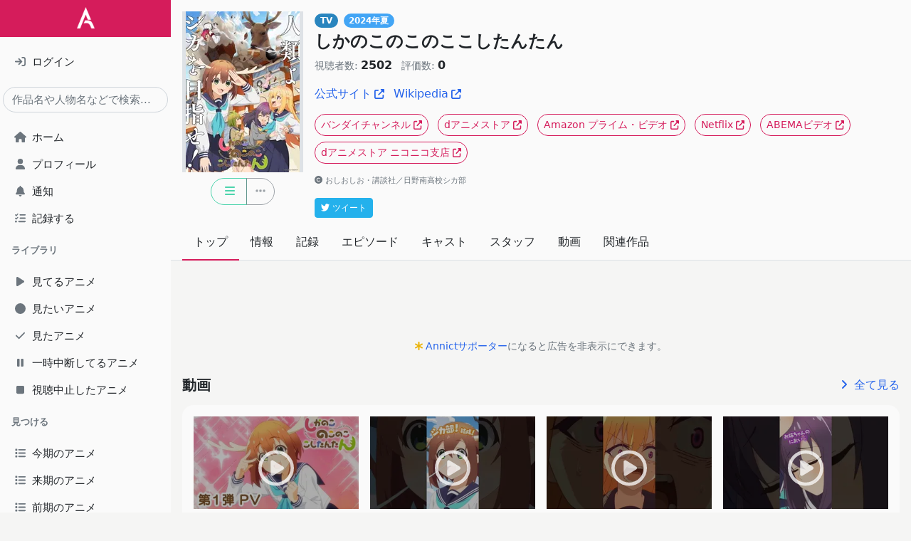

--- FILE ---
content_type: text/html; charset=utf-8
request_url: https://annict.com/works/12799
body_size: 13002
content:

<!DOCTYPE html>
<html lang="ja">
  <head>
    <script async src="https://pagead2.googlesyndication.com/pagead/js/adsbygoogle.js?client=ca-pub-2645159442597745" crossorigin="anonymous"></script>

<title>アニメ「しかのこのこのここしたんたん」 | Annict</title>
<meta name="description" content="アニメ「しかのこのこのここしたんたん」の感想や情報をチェック！ - Annict (アニクト)は、見たアニメを記録したり、見た感想を友達にシェアすることができるWebサービスです。「今どの作品を何話まで見ているんだっけ？」を解消します。">
<meta name="keywords" content="annict, anime, review">
<meta property="og:title" content="アニメ「しかのこのこのここしたんたん」 | Annict">
<meta property="og:type" content="website">
<meta property="og:url" content="https://annict.com/works/12799">
<meta property="og:description" content="アニメ「しかのこのこのここしたんたん」の感想や情報をチェック！ - Annict (アニクト)は、見たアニメを記録したり、見た感想を友達にシェアすることができるWebサービスです。「今どの作品を何話まで見ているんだっけ？」を解消します。">
<meta property="og:site_name" content="Annict">
<meta property="og:image" content="https://image.annict.com/TTn-DHVkMB0RMqVEZA1TtGA3oWB3cJzIJSSQLitaPFU/s:640:853/plain/s3://annict-user-contents/shrine/workimage/9404/image/master-fb6e456ac67a58096062f89089f3b1dc.jpg">
<meta property="og:locale" content="ja_JP">
<meta property="fb:app_id" content="602271853188285">
<meta name="twitter:card" content="summary">
<meta name="twitter:site" content="@AnnictJP">
<meta name="twitter:title" content="アニメ「しかのこのこのここしたんたん」 | Annict">
<meta name="twitter:description" content="アニメ「しかのこのこのここしたんたん」の感想や情報をチェック！ - Annict (アニクト)は、見たアニメを記録したり、見た感想を友達にシェアすることができるWebサービスです。「今どの作品を何話まで見ているんだっけ？」を解消します。">
<meta name="twitter:image" content="https://image.annict.com/TTn-DHVkMB0RMqVEZA1TtGA3oWB3cJzIJSSQLitaPFU/s:640:853/plain/s3://annict-user-contents/shrine/workimage/9404/image/master-fb6e456ac67a58096062f89089f3b1dc.jpg">
<meta name="turbo-cache-control" content="no-cache">
<meta http-equiv="x-dns-prefetch-control" content="on">
<meta name="viewport" content="width=device-width, initial-scale=1.0, viewport-fit=cover">


<meta name="csrf-param" content="authenticity_token" />
<meta name="csrf-token" content="-r4Oxxo74-qWxLg8EhLYJwzLfXmm_xo5qSbtqboNpX-PkwTY-cqH3VQdk0xZitm1t6YXbot4oI9AubO16OFWkQ" />


<link rel="dns-prefetch" href="//kit.fontawesome.com">
<link rel="dns-prefetch" href="//www.googletagmanager.com">

<link rel="shortcut icon" href="/images/favicon.png" type="image/png">
<link rel="canonical" href="https://annict.com/works/12799">
<link rel="alternate" hreflang="ja" href="https://annict.com/works/12799">
<link rel="alternate" hreflang="en" href="https://en.annict.com/works/12799">
<link rel="alternate" hreflang="x-default" href="https://annict.com/works/12799">
<link href="/manifest.json" rel="manifest">

<script>
//<![CDATA[
window.AnnConfig = {"domain":"annict.com","flash":{"type":null,"message":null},"ga":{"trackingId":"UA-48560544-1"},"i18n":{"messages":{"areYouSure":"実行しますか？"},"noun":{"following":"フォロー中"},"verb":{"follow":"フォローする","mute":"ミュートする","unmute":"ミュートを解除する"}},"rails":{"env":"production"},"viewer":{"locale":"ja"}};
//]]>
</script>


<script defer src="/js/fontawesome.min.js"></script>
<script defer src="/js/solid.min.js"></script>
<script defer src="/js/regular.min.js"></script>
<script defer src="/js/brands.min.js"></script>
<link href="https://fonts.googleapis.com/css2?family=Raleway&display=swap" rel="stylesheet">

  <link rel="stylesheet" href="https://annict.com/assets/application-0892ef60440dc8404fe22d8de3813d1556e140ad.css" data-turbo-track="reload" />
  <script src="https://annict.com/assets/application-99efb3a36e8a0d9bf8b4f94f3b97713c88e64b03.js" data-turbo-track="reload" defer="defer"></script>


  </head>
  <body>
    <div class="l-default">
      <div class="l-default__sidebar">
        <div class="c-main-sidebar h-100" data-controller="main-sidebar"><div class="c-main-sidebar__background" data-action="click-&gt;main-sidebar#hide"></div><div class="c-main-sidebar__content"><a href="/" class="c-main-sidebar__logo d-inline-block mb-3 text-center w-100"><img alt="Annict" height="30" loading="lazy" src="https://annict.com/assets/logos/color-white-c040a9d74ad43dffd23d4ee25d19aa6518eea4c2.png" width="25" /></a><div class="mb-3 px-3"><a href="/sign_in" class="d-flex justify-content-between py-2"><div class="c-main-sidebar__icon me-1 text-center text-muted"><i class="fa-solid fa-sign-in"></i></div><div class="flex-grow-1">ログイン</div></a></div><div class="mb-3 px-1"><form autocomplete="off" method="get" action="/search"><input type="text" name="q" id="q" class="form-control rounded-pill" placeholder="作品名や人物名などで検索..." /></form></div><ul class="list-unstyled px-3"><li><a href="/" class="d-flex justify-content-between py-2"><div class="c-main-sidebar__icon me-1 text-center text-muted"><i class="fa-solid fa-house"></i></div><div class="flex-grow-1">ホーム</div></a></li><li><a href="/sign_in" class="d-flex justify-content-between py-2"><div class="c-main-sidebar__icon me-1 text-center text-muted"><i class="fa-solid fa-user"></i></div><div class="flex-grow-1">プロフィール</div></a></li><li><a href="/notifications" class="d-flex justify-content-between py-2"><div class="c-main-sidebar__icon me-1 text-center text-muted"><i class="fa-solid fa-bell"></i></div><div class="flex-grow-1">通知</div><div></div></a></li><li><a href="/track" class="d-flex justify-content-between py-2"><div class="c-main-sidebar__icon me-1 text-center text-muted"><i class="fa-solid fa-tasks"></i></div><div class="flex-grow-1">記録する</div></a></li></ul><div class="fw-bold mb-3 px-3 small text-secondary">ライブラリ</div><ul class="list-unstyled px-3"><li><a href="/sign_in" class="d-flex justify-content-between py-2"><div class="c-main-sidebar__icon me-1 text-center text-muted"><i class="fa-solid fa-play"></i></div><div class="flex-grow-1">見てるアニメ</div></a></li><li><a href="/sign_in" class="d-flex justify-content-between py-2"><div class="c-main-sidebar__icon me-1 text-center text-muted"><i class="fa-solid fa-circle"></i></div><div class="flex-grow-1">見たいアニメ</div></a></li><li><a href="/sign_in" class="d-flex justify-content-between py-2"><div class="c-main-sidebar__icon me-1 text-center text-muted"><i class="fa-solid fa-check"></i></div><div class="flex-grow-1">見たアニメ</div></a></li><li><a href="/sign_in" class="d-flex justify-content-between py-2"><div class="c-main-sidebar__icon me-1 text-center text-muted"><i class="fa-solid fa-pause"></i></div><div class="flex-grow-1">一時中断してるアニメ</div></a></li><li><a href="/sign_in" class="d-flex justify-content-between py-2"><div class="c-main-sidebar__icon me-1 text-center text-muted"><i class="fa-solid fa-stop"></i></div><div class="flex-grow-1">視聴中止したアニメ</div></a></li></ul><div class="fw-bold mb-3 px-3 small text-secondary">見つける</div><ul class="list-unstyled px-3"><li><a href="/works/2026-winter" class="d-flex justify-content-between py-2"><div class="c-main-sidebar__icon me-1 text-center text-muted"><i class="fa-solid fa-list"></i></div><div class="flex-grow-1">今期のアニメ</div></a></li><li><a href="/works/2026-spring" class="d-flex justify-content-between py-2"><div class="c-main-sidebar__icon me-1 text-center text-muted"><i class="fa-solid fa-list"></i></div><div class="flex-grow-1">来期のアニメ</div></a></li><li><a href="/works/2025-autumn" class="d-flex justify-content-between py-2"><div class="c-main-sidebar__icon me-1 text-center text-muted"><i class="fa-solid fa-list"></i></div><div class="flex-grow-1">前期のアニメ</div></a></li><li><a href="/works/popular" class="d-flex justify-content-between py-2"><div class="c-main-sidebar__icon me-1 text-center text-muted"><i class="fa-solid fa-fire-alt"></i></div><div class="flex-grow-1">人気アニメ</div></a></li><li><a href="/works/newest" class="d-flex justify-content-between py-2"><div class="c-main-sidebar__icon me-1 text-center text-muted"><i class="fa-solid fa-bolt"></i></div><div class="flex-grow-1">新規登録アニメ</div></a></li></ul><div class="fw-bold mb-3 px-3 small text-secondary">Misc</div><ul class="list-unstyled px-3"><li><a href="/channels" class="d-flex justify-content-between py-2"><div class="c-main-sidebar__icon me-1 text-center text-muted"><i class="fa-solid fa-tv"></i></div><div class="flex-grow-1">チャンネル</div></a></li><li><a href="/settings/profile" class="d-flex justify-content-between py-2"><div class="c-main-sidebar__icon me-1 text-center text-muted"><i class="fa-solid fa-cog"></i></div><div class="flex-grow-1">設定</div></a></li><li><a href="/faq" class="d-flex justify-content-between py-2"><div class="c-main-sidebar__icon me-1 text-center text-muted"><i class="fa-solid fa-question-circle"></i></div><div class="flex-grow-1">よくある質問</div></a></li></ul><div class="fw-bold mb-3 px-3 small text-secondary">サービス</div><ul class="list-unstyled px-3"><li><a href="/userland" class="d-flex justify-content-between py-2"><div class="c-main-sidebar__icon me-1 text-center text-muted"><i class="fa-solid fa-tower-cell"></i></div><div class="flex-grow-1">Annict Userland</div></a></li><li><a href="/forum" class="d-flex justify-content-between py-2"><div class="c-main-sidebar__icon me-1 text-center text-muted"><i class="fa-solid fa-comments"></i></div><div class="flex-grow-1">Annict Forum</div></a></li><li><a href="/db" class="d-flex justify-content-between py-2"><div class="c-main-sidebar__icon me-1 text-center text-muted"><i class="fa-solid fa-database"></i></div><div class="flex-grow-1">Annict DB</div></a></li><li><a href="/supporters" class="d-flex justify-content-between py-2"><div class="c-main-sidebar__icon me-1 text-center text-muted"><i class="fa-solid fa-asterisk"></i></div><div class="flex-grow-1">Annict Supporters</div></a></li><li><a href="https://developers.annict.com" class="d-flex justify-content-between py-2" rel="noopener" target="_blank"><div class="c-main-sidebar__icon me-1 text-center text-muted"><i class="fa-solid fa-code"></i></div><div class="flex-grow-1">Annict Developers</div></a></li></ul></div></div>
      </div>

      <div class="l-default__main d-flex flex-column">
        <div class="l-default__content">
          <div class="c-flash d-none" data-controller="flash" data-flash-type="" data-flash-message=""><div class="alert align-items-center border-0 d-flex mb-0 rounded-0"><span class="c-flash__alert-icon h2 mb-0 me-2"></span><span class="c-flash__message flex-grow-1"></span><i class="fa-solid fa-times u-cursor-pointer" data-action="click-&gt;flash#close"></i></div></div>
          
<div data-controller="component-value-fetcher" data-component-value-fetcher-url-value="/api/internal/library_entries" data-component-value-fetcher-event-name-value="component-value-fetcher:status-select-dropdown:fetched" data-component-value-fetcher-method-value="post" data-component-value-fetcher-payload-value="{&quot;work_ids&quot;:[12799]}"></div>
<div data-controller="component-value-fetcher" data-component-value-fetcher-url-value="/api/internal/likes" data-component-value-fetcher-event-name-value="component-value-fetcher:like-button:fetched" data-component-value-fetcher-method-value="get" data-component-value-fetcher-payload-value="{}"></div>
<div data-controller="component-value-fetcher" data-component-value-fetcher-url-value="/api/internal/spoiler_guard" data-component-value-fetcher-event-name-value="component-value-fetcher:spoiler-guard:fetched" data-component-value-fetcher-method-value="get" data-component-value-fetcher-payload-value="{}"></div>

<div class="c-work-header pt-3"><div class="container"><div class="gx-3 row"><div class="col-12 col-sm-auto"><div class="c-work-header__work-picture text-center"><a href="/works/12799"><div
  class="align-items-center c-work-picture d-flex justify-content-center m-auto "
  style="width: 170px;"
>
  <picture>
    <source type="image/webp" srcset="https://image.annict.com/dj1q4TUxSU8EJYHnWemGGV_Y1aGR3TMrBGtvXP0mihU/s:170:226/plain/s3://annict-user-contents/shrine/workimage/9404/image/master-fb6e456ac67a58096062f89089f3b1dc.jpg@webp 1x, https://image.annict.com/OT3k3-xYjOEmqGAoKqHYFiy0kSzdUS0o_JOk-fNXuPM/s:340:453/plain/s3://annict-user-contents/shrine/workimage/9404/image/master-fb6e456ac67a58096062f89089f3b1dc.jpg@webp 2x">
    <source type="image/jpeg" srcset="https://image.annict.com/ekomV8LwTCmx0lVjo4IM0yx8XuAhhvR3clboZD0EE7E/s:170:226/plain/s3://annict-user-contents/shrine/workimage/9404/image/master-fb6e456ac67a58096062f89089f3b1dc.jpg@jpg 1x, https://image.annict.com/VclzY080SpmUBgwsZC7-yto2slf-LFtN8_StcMVz15Q/s:340:453/plain/s3://annict-user-contents/shrine/workimage/9404/image/master-fb6e456ac67a58096062f89089f3b1dc.jpg@jpg 2x">
    <img
      alt="しかのこのこのここしたんたん"
      class="img-thumbnail"
      loading="lazy"
      src="https://image.annict.com/ekomV8LwTCmx0lVjo4IM0yx8XuAhhvR3clboZD0EE7E/s:170:226/plain/s3://annict-user-contents/shrine/workimage/9404/image/master-fb6e456ac67a58096062f89089f3b1dc.jpg@jpg"
    >
  </picture>
</div>
</a><div class="mt-2 text-center"><div class="btn-group c-work-button-group "><div class="btn-group c-status-select-dropdown" data-controller="status-select-dropdown" data-status-select-dropdown-work-id-value="12799" data-status-select-dropdown-page-category-value="work" data-status-select-dropdown-kind-icons-value="{&quot;completed&quot;:&quot;check&quot;,&quot;dropped&quot;:&quot;stop&quot;,&quot;on_hold&quot;:&quot;pause&quot;,&quot;plan_to_watch&quot;:&quot;circle&quot;,&quot;watching&quot;:&quot;play&quot;,&quot;no_status&quot;:&quot;bars&quot;}"><button class="btn dropdown-toggle u-btn-outline-status" data-status-select-dropdown-target="button" type="button" id="work12799Dropdown" data-bs-toggle="dropdown"><i class="fa-solid fa-bars"></i></button><ul class="dropdown-menu"><li><button class="dropdown-item py-2" data-action="status-select-dropdown#change" data-status-kind="no_status"><i class="fa-solid fa-bars me-3 text-status-no-status"></i>未選択</button></li><li><button class="dropdown-item py-2" data-action="status-select-dropdown#change" data-status-kind="plan_to_watch"><i class="fa-solid fa-circle me-3 text-status-plan-to-watch"></i>見たい</button></li><li><button class="dropdown-item py-2" data-action="status-select-dropdown#change" data-status-kind="watching"><i class="fa-solid fa-play me-3 text-status-watching"></i>見てる</button></li><li><button class="dropdown-item py-2" data-action="status-select-dropdown#change" data-status-kind="completed"><i class="fa-solid fa-check me-3 text-status-completed"></i>見た</button></li><li><button class="dropdown-item py-2" data-action="status-select-dropdown#change" data-status-kind="on_hold"><i class="fa-solid fa-pause me-3 text-status-on-hold"></i>一時中断</button></li><li><button class="dropdown-item py-2" data-action="status-select-dropdown#change" data-status-kind="dropped"><i class="fa-solid fa-stop me-3 text-status-dropped"></i>視聴中止</button></li></ul></div><button class="btn btn-outline-secondary" data-controller="tracking-offcanvas-button" data-tracking-offcanvas-button-work-id-value="12799" data-tracking-offcanvas-button-frame-path="/fragment/trackable_works/12799" data-action="click-&gt;tracking-offcanvas-button#open" type="button"><i class="fa-solid fa-ellipsis-h"></i></button></div></div></div></div><div class="col mt-3 mt-sm-0"><div><span class="badge rounded-pill u-bg-work">TV</span><a class="badge rounded-pill u-bg-season-summer ms-2" href="/works/2024-summer">2024年夏</a></div><h1 class="fw-bold h2 mt-1"><a href="/works/12799" class="text-body">しかのこのこのここしたんたん</a></h1><ul class="list-inline"><li class="list-inline-item"><span class="small text-muted">視聴者数:</span><span class="fw-bold ms-1">2502</span></li><li class="list-inline-item"><span class="small text-muted">評価数:</span><span class="fw-bold ms-1">0</span></li></ul><ul class="list-inline mb-0"><li class="list-inline-item"><a href="https://www.anime-shikanoko.jp/" target="_blank" rel="noopener">公式サイト<i class="fa-solid fa-external-link-alt ms-1 small"></i></a></li><li class="list-inline-item"><a href="https://ja.wikipedia.org/wiki/%E3%81%97%E3%81%8B%E3%81%AE%E3%81%93%E3%81%AE%E3%81%93%E3%81%AE%E3%81%93%E3%81%93%E3%81%97%E3%81%9F%E3%82%93%E3%81%9F%E3%82%93" target="_blank" rel="noopener">Wikipedia<i class="fa-solid fa-external-link-alt ms-1 small"></i></a></li></ul><ul class="list-inline mt-2"><li class="list-inline-item mt-2"><a class="btn btn-outline-primary btn-sm rounded-pill" href="https://www.b-ch.com/ttl/index.php?ttl_c=8652" target="_blank" rel="noopener">バンダイチャンネル<i class="fa-solid fa-external-link-alt ms-1 small"></i></a></li><li class="list-inline-item mt-2"><a class="btn btn-outline-primary btn-sm rounded-pill" href="https://animestore.docomo.ne.jp/animestore/ci_pc?workId=27226" target="_blank" rel="noopener">dアニメストア<i class="fa-solid fa-external-link-alt ms-1 small"></i></a></li><li class="list-inline-item mt-2"><a class="btn btn-outline-primary btn-sm rounded-pill" href="https://www.amazon.co.jp/gp/video/detail/B0D3KWVT1Y" target="_blank" rel="noopener">Amazon プライム・ビデオ<i class="fa-solid fa-external-link-alt ms-1 small"></i></a></li><li class="list-inline-item mt-2"><a class="btn btn-outline-primary btn-sm rounded-pill" href="https://www.netflix.com/title/81910003" target="_blank" rel="noopener">Netflix<i class="fa-solid fa-external-link-alt ms-1 small"></i></a></li><li class="list-inline-item mt-2"><a class="btn btn-outline-primary btn-sm rounded-pill" href="https://abema.tv/video/title/675-2" target="_blank" rel="noopener">ABEMAビデオ<i class="fa-solid fa-external-link-alt ms-1 small"></i></a></li><li class="list-inline-item mt-2"><a class="btn btn-outline-primary btn-sm rounded-pill" href="https://www.nicovideo.jp/series/480711" target="_blank" rel="noopener">dアニメストア ニコニコ支店<i class="fa-solid fa-external-link-alt ms-1 small"></i></a></li></ul><div class="mt-3 text-muted u-very-small"><i class="fa-solid fa-copyright me-1"></i>おしおしお・講談社／日野南高校シカ部</div><div class="mt-3"><span class="c-share-to-twitter-button " data-controller="share-to-twitter-button" data-share-to-twitter-button-text="しかのこのこのここしたんたん" data-share-to-twitter-button-url="https://annict.com/works/12799" data-share-to-twitter-button-hashtags=""><span class="btn btn-sm text-white u-btn-twitter" data-action="click-&gt;share-to-twitter-button#open"><div class="small"><i class="fab fa-twitter me-1"></i>ツイート</div></span></span></div></div></div></div><div class="c-nav mt-2"><ul class="c-nav__list"><li class="c-nav__item"><a class="c-nav__link c-nav__link--active" aria-current="page" href="/works/12799">トップ</a></li><li class="c-nav__item"><a class="c-nav__link" href="/works/12799/info">情報</a></li><li class="c-nav__item"><a class="c-nav__link" href="/works/12799/records">記録</a></li><li class="c-nav__item"><a class="c-nav__link" href="/works/12799/episodes">エピソード</a></li><li class="c-nav__item"><a class="c-nav__link" href="/works/12799/casts">キャスト</a></li><li class="c-nav__item"><a class="c-nav__link" href="/works/12799/staffs">スタッフ</a></li><li class="c-nav__item"><a class="c-nav__link" href="/works/12799/videos">動画</a></li><li class="c-nav__item"><a class="c-nav__link" href="/works/12799/related_works">関連作品</a></li></ul></div></div>

<div class="container mt-3 text-center"><ins class="adsbygoogle d-block mt-1" data-ad-client="ca-pub-2645159442597745" data-ad-format="horizontal" data-ad-slot="3471974673" data-full-width-responsive="false"></ins><div class="mt-1 small text-muted"><i class="fa-solid fa-asterisk me-1 text-warning"></i><a href="/supporters" target="_blank">Annictサポーター</a>になると広告を非表示にできます。</div></div>

  <div class="container mt-5">
    <div class="d-flex justify-content-between">
      <h2 class="fw-bold h3 mb-3">
        動画
      </h2>

        <div>
          <a href="/works/12799/videos">
            <i class="fa-solid fa-angle-right me-1"></i>
            全て見る
</a>        </div>
    </div>
  </div>

  <div class="container u-container-flat">
    <div class="card u-card-flat">
      <div class="card-body">
        <div class="gx-3 row">
            <div class="col-md-3 col-6 text-center">
              <a rel="noopener" target="_blank" href="https://www.youtube.com/watch?v=ITFklIWu0Wg">
                <div class="c-video-thumbnail">
                  <div class="c-video-thumbnail__image" style="background-image: url(https://image.annict.com/HBC_M7ONL8liwCULcNvIpXLS8Wvzg29cRLp-MWyS0L0/s:300:533/plain/s3://annict-user-contents/shrine/trailer/6109/image/master-816785d183fc8f6f3d3f82d256c29875.jpg@webp);"></div>
                  <i class="fa-regular fa-circle-play"></i>
                </div>

                <div class="mt-1 small text-body">
                  第1弾PV
                </div>
</a>            </div>
            <div class="col-md-3 col-6 text-center">
              <a rel="noopener" target="_blank" href="https://www.youtube.com/watch?v=vNxVGJRkiws">
                <div class="c-video-thumbnail">
                  <div class="c-video-thumbnail__image" style="background-image: url(https://image.annict.com/ifcvXsbO5MQVUC1qEC3pLZiEGOElrM0GrL2L5cfnjdo/s:300:533/plain/s3://annict-user-contents/shrine/trailer/6370/image/master-ea0ae5e76b00ed2634fb60f57b34d6c9.jpg@webp);"></div>
                  <i class="fa-regular fa-circle-play"></i>
                </div>

                <div class="mt-1 small text-body">
                  キャラクターPV「鹿乃子のこ（のこたん）」
                </div>
</a>            </div>
            <div class="col-md-3 col-6 text-center">
              <a rel="noopener" target="_blank" href="https://www.youtube.com/watch?v=ISKudjUvSOY">
                <div class="c-video-thumbnail">
                  <div class="c-video-thumbnail__image" style="background-image: url(https://image.annict.com/08oGGpzf4Oe8S-_O7tTARzFP6jgrprgJtYHXiPl40aQ/s:300:533/plain/s3://annict-user-contents/shrine/trailer/6371/image/master-153450e1244a56e517f2f7ee5293d92e.jpg@webp);"></div>
                  <i class="fa-regular fa-circle-play"></i>
                </div>

                <div class="mt-1 small text-body">
                  キャラクターPV「虎視虎子（こしたん）」
                </div>
</a>            </div>
            <div class="col-md-3 col-6 text-center">
              <a rel="noopener" target="_blank" href="https://www.youtube.com/watch?v=gqUEm6r_Ccs">
                <div class="c-video-thumbnail">
                  <div class="c-video-thumbnail__image" style="background-image: url(https://image.annict.com/oV7rc6DCj8R2kP-0zFc0p-FIkPEtLabDf7xyo5ctRCE/s:300:533/plain/s3://annict-user-contents/shrine/trailer/6372/image/master-1c987d23984935a5414cf550a4eda4a7.jpg@webp);"></div>
                  <i class="fa-regular fa-circle-play"></i>
                </div>

                <div class="mt-1 small text-body">
                  キャラクターPV「虎視餡子（あんこ）」
                </div>
</a>            </div>
        </div>
      </div>
    </div>
  </div>

  <div class="container mt-5">
    <h2 class="fw-bold h3 mb-3">
      あらすじ
    </h2>
  </div>

  <div class="container u-container-flat">
    <div class="card u-card-flat">
      <div class="card-body">
        <div class="c-body " data-controller="body" data-body-height="150"><div class="c-body__content" data-body-target="content"><p>都立日野南高校に通う女子高生、虎視虎子。
<br />ある日の登校中、彼女は顔に冷たいものが当たるのを感じた。
<br />ふと上を見ると、そこには鼻水をたらし、ツノが電線に引っかかって
<br />身動きが取れなくなっている女の子が――！？</p>

<p>うっかり変な『ツノ』の生えた少女・鹿乃子のこを助けたことで、
<br />優等生（の皮を被った）虎視虎子の人生がかき乱されていく……</p>

<p>一人の少女（元ヤン）が一人のシカ（？）に出会う
<br />ガール・ミーツ・シカ物語開幕！！</p></div><div class="c-body__read-more-background d-none w-100" data-body-target="readMoreBackground"></div><div class="c-body__read-more-button d-none text-center w-100" data-body-target="readMoreButton" data-action="click-&gt;body#readMore"><div class="c-body__read-more-content small u-fake-link w-100"><i class="fa-solid fa-chevron-down me-1"></i>全文読む</div></div></div>

        <div class="text-end text-muted u-very-small">
          引用元: https://www.anime-shikanoko.jp/
        </div>
      </div>
    </div>
  </div>

  <div class="container mt-5">
    <div class="d-flex justify-content-between">
      <h2 class="fw-bold h3 mb-3">
        エピソード
      </h2>

    </div>
  </div>

  <div class="container u-container-flat">
    <div class="card u-card-flat">
      <div class="card-body">
          <div class="g-3 row">
              <div class="col-6 col-sm-3">
                <a class="btn p-0 text-start u-fake-link" href="/works/12799/episodes/160321">
                  第1話

                  <div class="small text-body">
                    ガール・ミーツ・シカ
                  </div>
</a>              </div>
              <div class="col-6 col-sm-3">
                <a class="btn p-0 text-start u-fake-link" href="/works/12799/episodes/160442">
                  第2話

                  <div class="small text-body">
                    シカ・ミーツ・暗ガール
                  </div>
</a>              </div>
              <div class="col-6 col-sm-3">
                <a class="btn p-0 text-start u-fake-link" href="/works/12799/episodes/160532">
                  第3話

                  <div class="small text-body">
                    ばしゃめ入学
                  </div>
</a>              </div>
              <div class="col-6 col-sm-3">
                <a class="btn p-0 text-start u-fake-link" href="/works/12799/episodes/160673">
                  第4話

                  <div class="small text-body">
                    狙われたシカ部
                  </div>
</a>              </div>
              <div class="col-6 col-sm-3">
                <a class="btn p-0 text-start u-fake-link" href="/works/12799/episodes/160831">
                  第5話

                  <div class="small text-body">
                    アイツの弱みをにぎれ!!
                  </div>
</a>              </div>
              <div class="col-6 col-sm-3">
                <a class="btn p-0 text-start u-fake-link" href="/works/12799/episodes/160922">
                  第6話

                  <div class="small text-body">
                    夏のシカ祭り
                  </div>
</a>              </div>
              <div class="col-6 col-sm-3">
                <a class="btn p-0 text-start u-fake-link" href="/works/12799/episodes/161042">
                  第7話

                  <div class="small text-body">
                    シカコレとか配信とかおもてなしとか
                  </div>
</a>              </div>
              <div class="col-6 col-sm-3">
                <a class="btn p-0 text-start u-fake-link" href="/works/12799/episodes/161157">
                  第8話

                  <div class="small text-body">
                    ゆくシカ、くるシカ
                  </div>
</a>              </div>
              <div class="col-6 col-sm-3">
                <a class="btn p-0 text-start u-fake-link" href="/works/12799/episodes/161326">
                  第9話

                  <div class="small text-body">
                    体育祭をやり遂げろ！
                  </div>
</a>              </div>
              <div class="col-6 col-sm-3">
                <a class="btn p-0 text-start u-fake-link" href="/works/12799/episodes/161469">
                  第10話

                  <div class="small text-body">
                    全部、春のせい...
                  </div>
</a>              </div>
              <div class="col-6 col-sm-3">
                <a class="btn p-0 text-start u-fake-link" href="/works/12799/episodes/161621">
                  第11話

                  <div class="small text-body">
                    The pursuer and the pursued.
                  </div>
</a>              </div>
              <div class="col-6 col-sm-3">
                <a class="btn p-0 text-start u-fake-link" href="/works/12799/episodes/161783">
                  第12話

                  <div class="small text-body">
                    さらばのこたん!? シカ部よ永遠に
                  </div>
</a>              </div>
          </div>
      </div>
    </div>
  </div>

<div class="container mt-5">
  <div class="d-flex justify-content-between">
    <h2 class="fw-bold h3 mb-0">
      感想
    </h2>

      <div>
        <a href="/works/12799/records">
          <i class="fa-solid fa-angle-right me-1"></i>
          全て見る
</a>      </div>
  </div>
</div>

<div class="container u-container-flat">
  <div class="c-record-list"><div class="card mt-3 u-card-flat"><div class="card-body"><turbo-frame id="record_6239226"><div class="c-record-header row"><div class="col-auto pe-0"><a href="/@ukitouchtypist" target="_top"><div
  class="align-items-center c-avatar-picture d-flex justify-content-center m-auto "
  style="width: 50px;"
>
  <picture>
    <source type="image/webp" srcset="https://image.annict.com/kFqVr-TmT9Vwu0RFrYc5GuDciav3NOs7wfUW98UTsDE/rs:fill-down:50:50/plain/s3://annict-user-contents/shrine/profile/42688/image/master-9a43c38f8a926c698c32b54129857625.jpg@webp 1x, https://image.annict.com/dqrIv6YYpJ5_dvJNAyUmFIqzTJVWe2A0oSypfKJRKoM/rs:fill-down:100:100/plain/s3://annict-user-contents/shrine/profile/42688/image/master-9a43c38f8a926c698c32b54129857625.jpg@webp 2x">
    <source type="image/jpeg" srcset="https://image.annict.com/02rx_iry6ORIBQgzXAN10ElBJyMC0YKpHarYJTPi-Ck/rs:fill-down:50:50/plain/s3://annict-user-contents/shrine/profile/42688/image/master-9a43c38f8a926c698c32b54129857625.jpg@jpg 1x, https://image.annict.com/TupuVXuVNWHL3N9R012XSDFwUyUAZt7NCGbWYx9zb5A/rs:fill-down:100:100/plain/s3://annict-user-contents/shrine/profile/42688/image/master-9a43c38f8a926c698c32b54129857625.jpg@jpg 2x">
    <img
      alt="@ukitouchtypist"
      class="img-thumbnail rounded-circle"
      loading="lazy"
      src="https://image.annict.com/02rx_iry6ORIBQgzXAN10ElBJyMC0YKpHarYJTPi-Ck/rs:fill-down:50:50/plain/s3://annict-user-contents/shrine/profile/42688/image/master-9a43c38f8a926c698c32b54129857625.jpg@jpg"
    >
  </picture>
</div>
</a></div><div class="col"><div><a href="/@ukitouchtypist" class="fw-bold me-1 text-body" target="_top"><span class="me-1">ukitouchtypist</span><small class="text-muted">@ukitouchtypist</small></a><div class="badge u-bg-supporter">サポーター</div></div><div><a href="/@ukitouchtypist/records/6239226" class="small text-muted" target="_top">2024-10-15 13:06</a></div></div><div class="col-auto ps-0"></div></div><div class="mt-3"><div><div class="c-spoiler-guard is-spoiler" data-controller="spoiler-guard" data-action="click-&gt;spoiler-guard#hide" data-spoiler-guard-work-id-value="12799" data-spoiler-guard-episode-id-value=""><div class="c-record-content__wrapper mb-3"><div class="row g-3"><div class="col-12 col-md-4 order-1 order-md-2"><div class=""><div class="gx-3 justify-content-center justify-content-md-start row"><div class="col-4 col-md-6"><span class="me-1 small">全体</span></div><div class="col-4"><span class="badge rounded-pill u-bg-great"><i class="far me-1 fa-heart"></i>とても良い</span></div></div><div class="gx-3 justify-content-center justify-content-md-start row"><div class="col-4 col-md-6"><span class="me-1 small">映像</span></div><div class="col-4 col-md-6"><span class="badge rounded-pill u-bg-great"><i class="far me-1 fa-heart"></i>とても良い</span></div></div><div class="gx-3 justify-content-center justify-content-md-start row"><div class="col-4 col-md-6"><span class="me-1 small">キャラクター</span></div><div class="col-4 col-md-6"><span class="badge rounded-pill u-bg-great"><i class="far me-1 fa-heart"></i>とても良い</span></div></div><div class="gx-3 justify-content-center justify-content-md-start row"><div class="col-4 col-md-6"><span class="me-1 small">ストーリー</span></div><div class="col-4 col-md-6"><span class="badge rounded-pill u-bg-great"><i class="far me-1 fa-heart"></i>とても良い</span></div></div><div class="gx-3 justify-content-center justify-content-md-start row"><div class="col-4 col-md-6"><span class="me-1 small">音楽</span></div><div class="col-4 col-md-6"><span class="badge rounded-pill u-bg-great"><i class="far me-1 fa-heart"></i>とても良い</span></div></div></div></div><div class="col-12 col-md-8 order-2 order-md-1"><div class="c-body " data-controller="body" data-body-height="300"><div class="c-body__content" data-body-target="content"><p>素晴らしいアニメだった！<br>
百合あり、ギャグあり、萌えありと非常に僕向けだった。</p>
</div><div class="c-body__read-more-background d-none w-100" data-body-target="readMoreBackground"></div><div class="c-body__read-more-button d-none text-center w-100" data-body-target="readMoreButton" data-action="click-&gt;body#readMore"><div class="c-body__read-more-content small u-fake-link w-100"><i class="fa-solid fa-chevron-down me-1"></i>全文読む</div></div></div></div></div></div></div><div class="mt-1"><div class="c-record-footer"><div class="c-like-button d-inline-block u-fake-link" data-controller="like-button" data-like-button-resource-name="Record" data-like-button-resource-id="6239226" data-like-button-page-category="" data-like-button-init-is-liked-value="false" data-action="click-&gt;like-button#toggle"><i class="c-like-button__icon"></i><span class="c-like-button__count ms-1" data-like-button-target="count">0</span></div></div></div></div></div></turbo-frame></div></div><div class="card mt-3 u-card-flat"><div class="card-body"><turbo-frame id="record_6224068"><div class="c-record-header row"><div class="col-auto pe-0"><a href="/@iPodHiroya" target="_top"><div
  class="align-items-center c-avatar-picture d-flex justify-content-center m-auto "
  style="width: 50px;"
>
  <picture>
    <source type="image/webp" srcset="https://image.annict.com/G4V2eneOF45AMNS4QEHsUhKEJ78LemYEepXjuC6uvaA/rs:fill-down:50:50/plain/s3://annict-user-contents/shrine/profile/55179/image/master-e5ad84b3441ff2ff1a77c69d188efc26.jpg@webp 1x, https://image.annict.com/MDQklEzKh4Mk6UoOpSxqKOS1LkM58TCsAjRqWH9_RYA/rs:fill-down:100:100/plain/s3://annict-user-contents/shrine/profile/55179/image/master-e5ad84b3441ff2ff1a77c69d188efc26.jpg@webp 2x">
    <source type="image/jpeg" srcset="https://image.annict.com/tZBHxEYw0VuV3VxxFCUroFnyqlvSo04i8TChfY5gRoM/rs:fill-down:50:50/plain/s3://annict-user-contents/shrine/profile/55179/image/master-e5ad84b3441ff2ff1a77c69d188efc26.jpg@jpg 1x, https://image.annict.com/S9DKgzi65mEyfhMbd2oKd9bNghoBZJR37NwCngBSUwE/rs:fill-down:100:100/plain/s3://annict-user-contents/shrine/profile/55179/image/master-e5ad84b3441ff2ff1a77c69d188efc26.jpg@jpg 2x">
    <img
      alt="@iPodHiroya"
      class="img-thumbnail rounded-circle"
      loading="lazy"
      src="https://image.annict.com/tZBHxEYw0VuV3VxxFCUroFnyqlvSo04i8TChfY5gRoM/rs:fill-down:50:50/plain/s3://annict-user-contents/shrine/profile/55179/image/master-e5ad84b3441ff2ff1a77c69d188efc26.jpg@jpg"
    >
  </picture>
</div>
</a></div><div class="col"><div><a href="/@iPodHiroya" class="fw-bold me-1 text-body" target="_top"><span class="me-1">iPodひろや</span><small class="text-muted">@iPodHiroya</small></a></div><div><a href="/@iPodHiroya/records/6224068" class="small text-muted" target="_top">2024-10-11 16:56</a></div></div><div class="col-auto ps-0"></div></div><div class="mt-3"><div><div class="c-spoiler-guard is-spoiler" data-controller="spoiler-guard" data-action="click-&gt;spoiler-guard#hide" data-spoiler-guard-work-id-value="12799" data-spoiler-guard-episode-id-value=""><div class="c-record-content__wrapper mb-3"><div class="row g-3"><div class="col-12 col-md-4 order-1 order-md-2"><div class=""><div class="gx-3 justify-content-center justify-content-md-start row"><div class="col-4 col-md-6"><span class="me-1 small">全体</span></div><div class="col-4"><span class="badge rounded-pill u-bg-great"><i class="far me-1 fa-heart"></i>とても良い</span></div></div><div class="gx-3 justify-content-center justify-content-md-start row"><div class="col-4 col-md-6"><span class="me-1 small">映像</span></div><div class="col-4 col-md-6"><span class="badge rounded-pill u-bg-great"><i class="far me-1 fa-heart"></i>とても良い</span></div></div><div class="gx-3 justify-content-center justify-content-md-start row"><div class="col-4 col-md-6"><span class="me-1 small">キャラクター</span></div><div class="col-4 col-md-6"><span class="badge rounded-pill u-bg-great"><i class="far me-1 fa-heart"></i>とても良い</span></div></div><div class="gx-3 justify-content-center justify-content-md-start row"><div class="col-4 col-md-6"><span class="me-1 small">ストーリー</span></div><div class="col-4 col-md-6"><span class="badge rounded-pill u-bg-good"><i class="far me-1 fa-thumbs-up"></i>良い</span></div></div><div class="gx-3 justify-content-center justify-content-md-start row"><div class="col-4 col-md-6"><span class="me-1 small">音楽</span></div><div class="col-4 col-md-6"><span class="badge rounded-pill u-bg-average"><i class="far me-1 fa-meh"></i>普通</span></div></div></div></div><div class="col-12 col-md-8 order-2 order-md-1"><div class="c-body " data-controller="body" data-body-height="300"><div class="c-body__content" data-body-target="content"><p>のこたんが可愛いし、適度に面白い。終始ツッコミどころのある最高のアニメでした。</p>
</div><div class="c-body__read-more-background d-none w-100" data-body-target="readMoreBackground"></div><div class="c-body__read-more-button d-none text-center w-100" data-body-target="readMoreButton" data-action="click-&gt;body#readMore"><div class="c-body__read-more-content small u-fake-link w-100"><i class="fa-solid fa-chevron-down me-1"></i>全文読む</div></div></div></div></div></div></div><div class="mt-1"><div class="c-record-footer"><div class="c-like-button d-inline-block u-fake-link" data-controller="like-button" data-like-button-resource-name="Record" data-like-button-resource-id="6224068" data-like-button-page-category="" data-like-button-init-is-liked-value="false" data-action="click-&gt;like-button#toggle"><i class="c-like-button__icon"></i><span class="c-like-button__count ms-1" data-like-button-target="count">1</span></div></div></div></div></div></turbo-frame></div></div><div class="card mt-3 u-card-flat"><div class="card-body"><turbo-frame id="record_6159715"><div class="c-record-header row"><div class="col-auto pe-0"><a href="/@yuya_2199" target="_top"><div
  class="align-items-center c-avatar-picture d-flex justify-content-center m-auto "
  style="width: 50px;"
>
  <picture>
    <source type="image/webp" srcset="https://image.annict.com/9iyonaIA2E6HWDa2tESVpmehjTPW5qIqQbNny0atSmU/rs:fill-down:50:50/plain/s3://annict-user-contents/shrine/profile/48701/image/master-4d579de2fcf0188e848c2b0875eea120.jpg@webp 1x, https://image.annict.com/LtEOvU_Df-zoAyUFkVEdqlLsSf0N0EcnUQlTYcSILUo/rs:fill-down:100:100/plain/s3://annict-user-contents/shrine/profile/48701/image/master-4d579de2fcf0188e848c2b0875eea120.jpg@webp 2x">
    <source type="image/jpeg" srcset="https://image.annict.com/gSBtE1CYFVxo1qwuvGS7ORtS5zXNaQhgKczDpEeZSvY/rs:fill-down:50:50/plain/s3://annict-user-contents/shrine/profile/48701/image/master-4d579de2fcf0188e848c2b0875eea120.jpg@jpg 1x, https://image.annict.com/_3Zr7hU9qiylS3mkuqRZ5wo14wUMeviZ4ZQnQ-y5EYQ/rs:fill-down:100:100/plain/s3://annict-user-contents/shrine/profile/48701/image/master-4d579de2fcf0188e848c2b0875eea120.jpg@jpg 2x">
    <img
      alt="@yuya_2199"
      class="img-thumbnail rounded-circle"
      loading="lazy"
      src="https://image.annict.com/gSBtE1CYFVxo1qwuvGS7ORtS5zXNaQhgKczDpEeZSvY/rs:fill-down:50:50/plain/s3://annict-user-contents/shrine/profile/48701/image/master-4d579de2fcf0188e848c2b0875eea120.jpg@jpg"
    >
  </picture>
</div>
</a></div><div class="col"><div><a href="/@yuya_2199" class="fw-bold me-1 text-body" target="_top"><span class="me-1">yuya_2199</span><small class="text-muted">@yuya_2199</small></a></div><div><a href="/@yuya_2199/records/6159715" class="small text-muted" target="_top">2024-09-22 16:08</a></div></div><div class="col-auto ps-0"></div></div><div class="mt-3"><div><div class="c-spoiler-guard is-spoiler" data-controller="spoiler-guard" data-action="click-&gt;spoiler-guard#hide" data-spoiler-guard-work-id-value="12799" data-spoiler-guard-episode-id-value=""><div class="c-record-content__wrapper mb-3"><div class="row g-3"><div class="col-12 col-md-4 order-1 order-md-2"><div class=""><div class="gx-3 justify-content-center justify-content-md-start row"><div class="col-4 col-md-6"><span class="me-1 small">全体</span></div><div class="col-4"><span class="badge rounded-pill u-bg-great"><i class="far me-1 fa-heart"></i>とても良い</span></div></div><div class="gx-3 justify-content-center justify-content-md-start row"><div class="col-4 col-md-6"><span class="me-1 small">映像</span></div><div class="col-4 col-md-6"><span class="badge rounded-pill u-bg-great"><i class="far me-1 fa-heart"></i>とても良い</span></div></div><div class="gx-3 justify-content-center justify-content-md-start row"><div class="col-4 col-md-6"><span class="me-1 small">キャラクター</span></div><div class="col-4 col-md-6"><span class="badge rounded-pill u-bg-great"><i class="far me-1 fa-heart"></i>とても良い</span></div></div><div class="gx-3 justify-content-center justify-content-md-start row"><div class="col-4 col-md-6"><span class="me-1 small">ストーリー</span></div><div class="col-4 col-md-6"><span class="badge rounded-pill u-bg-average"><i class="far me-1 fa-meh"></i>普通</span></div></div><div class="gx-3 justify-content-center justify-content-md-start row"><div class="col-4 col-md-6"><span class="me-1 small">音楽</span></div><div class="col-4 col-md-6"><span class="badge rounded-pill u-bg-good"><i class="far me-1 fa-thumbs-up"></i>良い</span></div></div></div></div><div class="col-12 col-md-8 order-2 order-md-1"><div class="c-body " data-controller="body" data-body-height="300"><div class="c-body__content" data-body-target="content"><p>このギャグアニメでどうストーリーを評価しろと...</p>
</div><div class="c-body__read-more-background d-none w-100" data-body-target="readMoreBackground"></div><div class="c-body__read-more-button d-none text-center w-100" data-body-target="readMoreButton" data-action="click-&gt;body#readMore"><div class="c-body__read-more-content small u-fake-link w-100"><i class="fa-solid fa-chevron-down me-1"></i>全文読む</div></div></div></div></div></div></div><div class="mt-1"><div class="c-record-footer"><div class="c-like-button d-inline-block u-fake-link" data-controller="like-button" data-like-button-resource-name="Record" data-like-button-resource-id="6159715" data-like-button-page-category="" data-like-button-init-is-liked-value="false" data-action="click-&gt;like-button#toggle"><i class="c-like-button__icon"></i><span class="c-like-button__count ms-1" data-like-button-target="count">1</span></div></div></div></div></div></turbo-frame></div></div><div class="card mt-3 u-card-flat"><div class="card-body"><turbo-frame id="record_6159490"><div class="c-record-header row"><div class="col-auto pe-0"><a href="/@ksasahar" target="_top"><div
  class="align-items-center c-avatar-picture d-flex justify-content-center m-auto "
  style="width: 50px;"
>
  <picture>
    <source type="image/webp" srcset="https://image.annict.com/lAQoBFeoB7kXcUHFQ2_3cDPnMV-yXqBuxNdA35LmFvo/rs:fill-down:50:50/plain/s3://annict-user-contents/no-image.jpg@webp 1x, https://image.annict.com/lEc1SV3nUIj8d1AsJ7keiFooyn7NbP0cyOwbBDCbOGM/rs:fill-down:100:100/plain/s3://annict-user-contents/no-image.jpg@webp 2x">
    <source type="image/jpeg" srcset="https://image.annict.com/FDPRCq16amLevR9KrAcuK8urhVKJhLPvQYva_cgSbsQ/rs:fill-down:50:50/plain/s3://annict-user-contents/no-image.jpg@jpg 1x, https://image.annict.com/uCE6mKVljm1Z7tiXJwGAXwMMnGwN15Z8aZsfSDN8HYI/rs:fill-down:100:100/plain/s3://annict-user-contents/no-image.jpg@jpg 2x">
    <img
      alt="@ksasahar"
      class="img-thumbnail rounded-circle"
      loading="lazy"
      src="https://image.annict.com/FDPRCq16amLevR9KrAcuK8urhVKJhLPvQYva_cgSbsQ/rs:fill-down:50:50/plain/s3://annict-user-contents/no-image.jpg@jpg"
    >
  </picture>
</div>
</a></div><div class="col"><div><a href="/@ksasahar" class="fw-bold me-1 text-body" target="_top"><span class="me-1">KSAS</span><small class="text-muted">@ksasahar</small></a></div><div><a href="/@ksasahar/records/6159490" class="small text-muted" target="_top">2024-09-22 14:59</a></div></div><div class="col-auto ps-0"></div></div><div class="mt-3"><div><div class="c-spoiler-guard is-spoiler" data-controller="spoiler-guard" data-action="click-&gt;spoiler-guard#hide" data-spoiler-guard-work-id-value="12799" data-spoiler-guard-episode-id-value=""><div class="c-record-content__wrapper mb-3"><div class="row g-3"><div class="col-12 col-md-4 order-1 order-md-2"><div class=""><div class="gx-3 justify-content-center justify-content-md-start row"><div class="col-4 col-md-6"><span class="me-1 small">全体</span></div><div class="col-4"><span class="badge rounded-pill u-bg-great"><i class="far me-1 fa-heart"></i>とても良い</span></div></div><div class="gx-3 justify-content-center justify-content-md-start row"><div class="col-4 col-md-6"><span class="me-1 small">映像</span></div><div class="col-4 col-md-6"><span class="badge rounded-pill u-bg-average"><i class="far me-1 fa-meh"></i>普通</span></div></div><div class="gx-3 justify-content-center justify-content-md-start row"><div class="col-4 col-md-6"><span class="me-1 small">キャラクター</span></div><div class="col-4 col-md-6"><span class="badge rounded-pill u-bg-great"><i class="far me-1 fa-heart"></i>とても良い</span></div></div><div class="gx-3 justify-content-center justify-content-md-start row"><div class="col-4 col-md-6"><span class="me-1 small">ストーリー</span></div><div class="col-4 col-md-6"><span class="badge rounded-pill u-bg-average"><i class="far me-1 fa-meh"></i>普通</span></div></div><div class="gx-3 justify-content-center justify-content-md-start row"><div class="col-4 col-md-6"><span class="me-1 small">音楽</span></div><div class="col-4 col-md-6"><span class="badge rounded-pill u-bg-average"><i class="far me-1 fa-meh"></i>普通</span></div></div></div></div><div class="col-12 col-md-8 order-2 order-md-1"><div class="c-body " data-controller="body" data-body-height="300"><div class="c-body__content" data-body-target="content"><p>何も考えずに見ていられる貴重な作品。<br>
2期があるといいなあ。</p>
</div><div class="c-body__read-more-background d-none w-100" data-body-target="readMoreBackground"></div><div class="c-body__read-more-button d-none text-center w-100" data-body-target="readMoreButton" data-action="click-&gt;body#readMore"><div class="c-body__read-more-content small u-fake-link w-100"><i class="fa-solid fa-chevron-down me-1"></i>全文読む</div></div></div></div></div></div></div><div class="mt-1"><div class="c-record-footer"><div class="c-like-button d-inline-block u-fake-link" data-controller="like-button" data-like-button-resource-name="Record" data-like-button-resource-id="6159490" data-like-button-page-category="" data-like-button-init-is-liked-value="false" data-action="click-&gt;like-button#toggle"><i class="c-like-button__icon"></i><span class="c-like-button__count ms-1" data-like-button-target="count">3</span></div></div></div></div></div></turbo-frame></div></div><div class="card mt-3 u-card-flat"><div class="card-body"><turbo-frame id="record_7101132"><div class="c-record-header row"><div class="col-auto pe-0"><a href="/@catballoon" target="_top"><div
  class="align-items-center c-avatar-picture d-flex justify-content-center m-auto "
  style="width: 50px;"
>
  <picture>
    <source type="image/webp" srcset="https://image.annict.com/lAQoBFeoB7kXcUHFQ2_3cDPnMV-yXqBuxNdA35LmFvo/rs:fill-down:50:50/plain/s3://annict-user-contents/no-image.jpg@webp 1x, https://image.annict.com/lEc1SV3nUIj8d1AsJ7keiFooyn7NbP0cyOwbBDCbOGM/rs:fill-down:100:100/plain/s3://annict-user-contents/no-image.jpg@webp 2x">
    <source type="image/jpeg" srcset="https://image.annict.com/FDPRCq16amLevR9KrAcuK8urhVKJhLPvQYva_cgSbsQ/rs:fill-down:50:50/plain/s3://annict-user-contents/no-image.jpg@jpg 1x, https://image.annict.com/uCE6mKVljm1Z7tiXJwGAXwMMnGwN15Z8aZsfSDN8HYI/rs:fill-down:100:100/plain/s3://annict-user-contents/no-image.jpg@jpg 2x">
    <img
      alt="@catballoon"
      class="img-thumbnail rounded-circle"
      loading="lazy"
      src="https://image.annict.com/FDPRCq16amLevR9KrAcuK8urhVKJhLPvQYva_cgSbsQ/rs:fill-down:50:50/plain/s3://annict-user-contents/no-image.jpg@jpg"
    >
  </picture>
</div>
</a></div><div class="col"><div><a href="/@catballoon" class="fw-bold me-1 text-body" target="_top"><span class="me-1">catballoon</span><small class="text-muted">@catballoon</small></a></div><div><a href="/@catballoon/records/7101132" class="small text-muted" target="_top">2025-07-01 04:04</a><small class="ms-1 text-muted"><i class="fa-solid fa-pencil-alt"></i></small></div></div><div class="col-auto ps-0"></div></div><div class="mt-3"><div><div class="c-spoiler-guard is-spoiler" data-controller="spoiler-guard" data-action="click-&gt;spoiler-guard#hide" data-spoiler-guard-work-id-value="12799" data-spoiler-guard-episode-id-value=""><div class="c-record-content__wrapper mb-3"><div class="row g-3"><div class="col-12 col-md-4 order-1 order-md-2"><div class=""><div class="gx-3 justify-content-center justify-content-md-start row"><div class="col-4 col-md-6"><span class="me-1 small">全体</span></div><div class="col-4"><span class="badge rounded-pill u-bg-good"><i class="far me-1 fa-thumbs-up"></i>良い</span></div></div><div class="gx-3 justify-content-center justify-content-md-start row"><div class="col-4 col-md-6"><span class="me-1 small">映像</span></div><div class="col-4 col-md-6"><span class="badge rounded-pill u-bg-good"><i class="far me-1 fa-thumbs-up"></i>良い</span></div></div><div class="gx-3 justify-content-center justify-content-md-start row"><div class="col-4 col-md-6"><span class="me-1 small">キャラクター</span></div><div class="col-4 col-md-6"><span class="badge rounded-pill u-bg-good"><i class="far me-1 fa-thumbs-up"></i>良い</span></div></div><div class="gx-3 justify-content-center justify-content-md-start row"><div class="col-4 col-md-6"><span class="me-1 small">ストーリー</span></div><div class="col-4 col-md-6"><span class="badge rounded-pill u-bg-good"><i class="far me-1 fa-thumbs-up"></i>良い</span></div></div><div class="gx-3 justify-content-center justify-content-md-start row"><div class="col-4 col-md-6"><span class="me-1 small">音楽</span></div><div class="col-4 col-md-6"><span class="badge rounded-pill u-bg-average"><i class="far me-1 fa-meh"></i>普通</span></div></div></div></div><div class="col-12 col-md-8 order-2 order-md-1"><div class="c-body " data-controller="body" data-body-height="300"><div class="c-body__content" data-body-target="content"><p>１話の伏線回収は笑った。</p>
</div><div class="c-body__read-more-background d-none w-100" data-body-target="readMoreBackground"></div><div class="c-body__read-more-button d-none text-center w-100" data-body-target="readMoreButton" data-action="click-&gt;body#readMore"><div class="c-body__read-more-content small u-fake-link w-100"><i class="fa-solid fa-chevron-down me-1"></i>全文読む</div></div></div></div></div></div></div><div class="mt-1"><div class="c-record-footer"><div class="c-like-button d-inline-block u-fake-link" data-controller="like-button" data-like-button-resource-name="Record" data-like-button-resource-id="7101132" data-like-button-page-category="" data-like-button-init-is-liked-value="false" data-action="click-&gt;like-button#toggle"><i class="c-like-button__icon"></i><span class="c-like-button__count ms-1" data-like-button-target="count">0</span></div></div></div></div></div></turbo-frame></div></div><div class="card mt-3 u-card-flat"><div class="card-body"><turbo-frame id="record_6741932"><div class="c-record-header row"><div class="col-auto pe-0"><a href="/@fs495" target="_top"><div
  class="align-items-center c-avatar-picture d-flex justify-content-center m-auto "
  style="width: 50px;"
>
  <picture>
    <source type="image/webp" srcset="https://image.annict.com/zlPPdIEyJfzMv9KCPLHU6Z-kzLzESBcbFZv2jq72UvI/rs:fill-down:50:50/plain/s3://annict-user-contents/shrine/profile/57024/image/master-9bc7e420a35caccab3d95bf3f8feb7c9.jpg@webp 1x, https://image.annict.com/eL4PT8HT5_0FbYCDoi8gWi1bxB5NrXqHPnQ_Izra080/rs:fill-down:100:100/plain/s3://annict-user-contents/shrine/profile/57024/image/master-9bc7e420a35caccab3d95bf3f8feb7c9.jpg@webp 2x">
    <source type="image/jpeg" srcset="https://image.annict.com/XMV58_c1YFS8ZQSecY0BqIm66Y-c4i1P0ELSg00VTu0/rs:fill-down:50:50/plain/s3://annict-user-contents/shrine/profile/57024/image/master-9bc7e420a35caccab3d95bf3f8feb7c9.jpg@jpg 1x, https://image.annict.com/TuCU4YDxmqOCDg2WURHxHTkUr-MykckVZGwbpOTrnk0/rs:fill-down:100:100/plain/s3://annict-user-contents/shrine/profile/57024/image/master-9bc7e420a35caccab3d95bf3f8feb7c9.jpg@jpg 2x">
    <img
      alt="@fs495"
      class="img-thumbnail rounded-circle"
      loading="lazy"
      src="https://image.annict.com/XMV58_c1YFS8ZQSecY0BqIm66Y-c4i1P0ELSg00VTu0/rs:fill-down:50:50/plain/s3://annict-user-contents/shrine/profile/57024/image/master-9bc7e420a35caccab3d95bf3f8feb7c9.jpg@jpg"
    >
  </picture>
</div>
</a></div><div class="col"><div><a href="/@fs495" class="fw-bold me-1 text-body" target="_top"><span class="me-1">あんじっぷ</span><small class="text-muted">@fs495</small></a></div><div><a href="/@fs495/records/6741932" class="small text-muted" target="_top">2025-03-23 01:07</a></div></div><div class="col-auto ps-0"></div></div><div class="mt-3"><div><div class="c-spoiler-guard is-spoiler" data-controller="spoiler-guard" data-action="click-&gt;spoiler-guard#hide" data-spoiler-guard-work-id-value="12799" data-spoiler-guard-episode-id-value=""><div class="c-record-content__wrapper mb-3"><div class="row g-3"><div class="col-12 col-md-4 order-1 order-md-2"><div class=""><div class="gx-3 justify-content-center justify-content-md-start row"><div class="col-4 col-md-6"><span class="me-1 small">全体</span></div><div class="col-4"><span class="badge rounded-pill u-bg-good"><i class="far me-1 fa-thumbs-up"></i>良い</span></div></div><div class="gx-3 justify-content-center justify-content-md-start row"><div class="col-4 col-md-6"><span class="me-1 small">キャラクター</span></div><div class="col-4 col-md-6"><span class="badge rounded-pill u-bg-good"><i class="far me-1 fa-thumbs-up"></i>良い</span></div></div></div></div><div class="col-12 col-md-8 order-2 order-md-1"><div class="c-body " data-controller="body" data-body-height="300"><div class="c-body__content" data-body-target="content"><p>本編外の盛り上がりも含め、勢いで駆け抜けていった気がする…ｗ<br>
設定もギャグも面白かったので、5分アニメとかでちょこっと続編やってくれたらなあとちょっと妄想。<br>
個人的には餡子ちゃんのシスコンエピソード掘り下げて欲しかったかなあ(百合厨)</p>
</div><div class="c-body__read-more-background d-none w-100" data-body-target="readMoreBackground"></div><div class="c-body__read-more-button d-none text-center w-100" data-body-target="readMoreButton" data-action="click-&gt;body#readMore"><div class="c-body__read-more-content small u-fake-link w-100"><i class="fa-solid fa-chevron-down me-1"></i>全文読む</div></div></div></div></div></div></div><div class="mt-1"><div class="c-record-footer"><div class="c-like-button d-inline-block u-fake-link" data-controller="like-button" data-like-button-resource-name="Record" data-like-button-resource-id="6741932" data-like-button-page-category="" data-like-button-init-is-liked-value="false" data-action="click-&gt;like-button#toggle"><i class="c-like-button__icon"></i><span class="c-like-button__count ms-1" data-like-button-target="count">0</span></div></div></div></div></div></turbo-frame></div></div><div class="card mt-3 u-card-flat"><div class="card-body"><turbo-frame id="record_6368836"><div class="c-record-header row"><div class="col-auto pe-0"><a href="/@R0Mqken" target="_top"><div
  class="align-items-center c-avatar-picture d-flex justify-content-center m-auto "
  style="width: 50px;"
>
  <picture>
    <source type="image/webp" srcset="https://image.annict.com/8hDrllqcKEUJMDj-rPMsVHaT0XTWOx0kJuDdaY495Xs/rs:fill-down:50:50/plain/s3://annict-user-contents/shrine/profile/55931/image/master-aec2e279a9cabeb28bef387b45a63a41.jpg@webp 1x, https://image.annict.com/RHhOgo5drJ7xvtu6PTpsD6xrmXqW3cqG5QO8Vctk9tc/rs:fill-down:100:100/plain/s3://annict-user-contents/shrine/profile/55931/image/master-aec2e279a9cabeb28bef387b45a63a41.jpg@webp 2x">
    <source type="image/jpeg" srcset="https://image.annict.com/gk2HHcN1fwORf0etPs3Uc3aMkk9oWG1tN892k0Zsg1o/rs:fill-down:50:50/plain/s3://annict-user-contents/shrine/profile/55931/image/master-aec2e279a9cabeb28bef387b45a63a41.jpg@jpg 1x, https://image.annict.com/ZyMT4ZnhXuSJA01lrrhxblPXEF1ZWLExow-eFuefDTc/rs:fill-down:100:100/plain/s3://annict-user-contents/shrine/profile/55931/image/master-aec2e279a9cabeb28bef387b45a63a41.jpg@jpg 2x">
    <img
      alt="@R0Mqken"
      class="img-thumbnail rounded-circle"
      loading="lazy"
      src="https://image.annict.com/gk2HHcN1fwORf0etPs3Uc3aMkk9oWG1tN892k0Zsg1o/rs:fill-down:50:50/plain/s3://annict-user-contents/shrine/profile/55931/image/master-aec2e279a9cabeb28bef387b45a63a41.jpg@jpg"
    >
  </picture>
</div>
</a></div><div class="col"><div><a href="/@R0Mqken" class="fw-bold me-1 text-body" target="_top"><span class="me-1">R0Mqken</span><small class="text-muted">@R0Mqken</small></a></div><div><a href="/@R0Mqken/records/6368836" class="small text-muted" target="_top">2024-12-02 19:47</a><small class="ms-1 text-muted"><i class="fa-solid fa-pencil-alt"></i></small></div></div><div class="col-auto ps-0"></div></div><div class="mt-3"><div><div class="c-spoiler-guard is-spoiler" data-controller="spoiler-guard" data-action="click-&gt;spoiler-guard#hide" data-spoiler-guard-work-id-value="12799" data-spoiler-guard-episode-id-value=""><div class="c-record-content__wrapper mb-3"><div class="row g-3"><div class="col-12 col-md-4 order-1 order-md-2"><div class=""><div class="gx-3 justify-content-center justify-content-md-start row"><div class="col-4 col-md-6"><span class="me-1 small">全体</span></div><div class="col-4"><span class="badge rounded-pill u-bg-good"><i class="far me-1 fa-thumbs-up"></i>良い</span></div></div><div class="gx-3 justify-content-center justify-content-md-start row"><div class="col-4 col-md-6"><span class="me-1 small">映像</span></div><div class="col-4 col-md-6"><span class="badge rounded-pill u-bg-good"><i class="far me-1 fa-thumbs-up"></i>良い</span></div></div><div class="gx-3 justify-content-center justify-content-md-start row"><div class="col-4 col-md-6"><span class="me-1 small">キャラクター</span></div><div class="col-4 col-md-6"><span class="badge rounded-pill u-bg-great"><i class="far me-1 fa-heart"></i>とても良い</span></div></div><div class="gx-3 justify-content-center justify-content-md-start row"><div class="col-4 col-md-6"><span class="me-1 small">ストーリー</span></div><div class="col-4 col-md-6"><span class="badge rounded-pill u-bg-good"><i class="far me-1 fa-thumbs-up"></i>良い</span></div></div><div class="gx-3 justify-content-center justify-content-md-start row"><div class="col-4 col-md-6"><span class="me-1 small">音楽</span></div><div class="col-4 col-md-6"><span class="badge rounded-pill u-bg-good"><i class="far me-1 fa-thumbs-up"></i>良い</span></div></div></div></div><div class="col-12 col-md-8 order-2 order-md-1"><div class="c-body " data-controller="body" data-body-height="300"><div class="c-body__content" data-body-target="content"><p>推し　ばしゃめ<br>
普通に笑えるし面白い！<br>
opの踊り作画ぬるぬるで👍️<br>
曲も相まって最初と最後は鬼リピ必須</p>
</div><div class="c-body__read-more-background d-none w-100" data-body-target="readMoreBackground"></div><div class="c-body__read-more-button d-none text-center w-100" data-body-target="readMoreButton" data-action="click-&gt;body#readMore"><div class="c-body__read-more-content small u-fake-link w-100"><i class="fa-solid fa-chevron-down me-1"></i>全文読む</div></div></div></div></div></div></div><div class="mt-1"><div class="c-record-footer"><div class="c-like-button d-inline-block u-fake-link" data-controller="like-button" data-like-button-resource-name="Record" data-like-button-resource-id="6368836" data-like-button-page-category="" data-like-button-init-is-liked-value="false" data-action="click-&gt;like-button#toggle"><i class="c-like-button__icon"></i><span class="c-like-button__count ms-1" data-like-button-target="count">0</span></div></div></div></div></div></turbo-frame></div></div><div class="card mt-3 u-card-flat"><div class="card-body"><turbo-frame id="record_6278021"><div class="c-record-header row"><div class="col-auto pe-0"><a href="/@Hakuryu_" target="_top"><div
  class="align-items-center c-avatar-picture d-flex justify-content-center m-auto "
  style="width: 50px;"
>
  <picture>
    <source type="image/webp" srcset="https://image.annict.com/rjjfgTfy4QH-8eWaURuCCybYhx_8cjhFU3YM9HtuAUk/rs:fill-down:50:50/plain/s3://annict-user-contents/shrine/profile/48588/image/master-4807978861390c264ec24188c24cc248.jpg@webp 1x, https://image.annict.com/TVsKrV1oLR6o8VKDS2bYN3HuCaX35Nc85K7XB0_IMes/rs:fill-down:100:100/plain/s3://annict-user-contents/shrine/profile/48588/image/master-4807978861390c264ec24188c24cc248.jpg@webp 2x">
    <source type="image/jpeg" srcset="https://image.annict.com/SKyJmk77tAWJofOl2IyRtlYk1F-tBGgOHO6k4lyBzpg/rs:fill-down:50:50/plain/s3://annict-user-contents/shrine/profile/48588/image/master-4807978861390c264ec24188c24cc248.jpg@jpg 1x, https://image.annict.com/351uC5DU9SgzU1knnPV3jRbIlSzmiuE2Vo_P7yuXZkE/rs:fill-down:100:100/plain/s3://annict-user-contents/shrine/profile/48588/image/master-4807978861390c264ec24188c24cc248.jpg@jpg 2x">
    <img
      alt="@Hakuryu_"
      class="img-thumbnail rounded-circle"
      loading="lazy"
      src="https://image.annict.com/SKyJmk77tAWJofOl2IyRtlYk1F-tBGgOHO6k4lyBzpg/rs:fill-down:50:50/plain/s3://annict-user-contents/shrine/profile/48588/image/master-4807978861390c264ec24188c24cc248.jpg@jpg"
    >
  </picture>
</div>
</a></div><div class="col"><div><a href="/@Hakuryu_" class="fw-bold me-1 text-body" target="_top"><span class="me-1">Hakuryu_</span><small class="text-muted">@Hakuryu_</small></a></div><div><a href="/@Hakuryu_/records/6278021" class="small text-muted" target="_top">2024-10-29 07:47</a></div></div><div class="col-auto ps-0"></div></div><div class="mt-3"><div><div class="c-spoiler-guard is-spoiler" data-controller="spoiler-guard" data-action="click-&gt;spoiler-guard#hide" data-spoiler-guard-work-id-value="12799" data-spoiler-guard-episode-id-value=""><div class="c-record-content__wrapper mb-3"><div class="row g-3"><div class="col-12 col-md-4 order-1 order-md-2"><div class=""><div class="gx-3 justify-content-center justify-content-md-start row"><div class="col-4 col-md-6"><span class="me-1 small">全体</span></div><div class="col-4"><span class="badge rounded-pill u-bg-good"><i class="far me-1 fa-thumbs-up"></i>良い</span></div></div><div class="gx-3 justify-content-center justify-content-md-start row"><div class="col-4 col-md-6"><span class="me-1 small">映像</span></div><div class="col-4 col-md-6"><span class="badge rounded-pill u-bg-great"><i class="far me-1 fa-heart"></i>とても良い</span></div></div><div class="gx-3 justify-content-center justify-content-md-start row"><div class="col-4 col-md-6"><span class="me-1 small">キャラクター</span></div><div class="col-4 col-md-6"><span class="badge rounded-pill u-bg-good"><i class="far me-1 fa-thumbs-up"></i>良い</span></div></div><div class="gx-3 justify-content-center justify-content-md-start row"><div class="col-4 col-md-6"><span class="me-1 small">ストーリー</span></div><div class="col-4 col-md-6"><span class="badge rounded-pill u-bg-good"><i class="far me-1 fa-thumbs-up"></i>良い</span></div></div><div class="gx-3 justify-content-center justify-content-md-start row"><div class="col-4 col-md-6"><span class="me-1 small">音楽</span></div><div class="col-4 col-md-6"><span class="badge rounded-pill u-bg-great"><i class="far me-1 fa-heart"></i>とても良い</span></div></div></div></div><div class="col-12 col-md-8 order-2 order-md-1"><div class="c-body " data-controller="body" data-body-height="300"><div class="c-body__content" data-body-target="content"><p>何かしながら見るくらいが丁度いいギャグアニメ。ネットでの評価は散々だけど、酷いのは序盤だけだと思うし、中盤からはしっかり笑える展開はあったと思う。最終話は凄い、せんとくんのシュールさでめちゃめちゃ笑えた。</p>
<p>それと馬車芽ちゃん、そんなに個性無いかなあ？のんびり気儘に米食べて育ててるだけで可愛くて好きなんだけどねえ。声可愛い。</p>
</div><div class="c-body__read-more-background d-none w-100" data-body-target="readMoreBackground"></div><div class="c-body__read-more-button d-none text-center w-100" data-body-target="readMoreButton" data-action="click-&gt;body#readMore"><div class="c-body__read-more-content small u-fake-link w-100"><i class="fa-solid fa-chevron-down me-1"></i>全文読む</div></div></div></div></div></div></div><div class="mt-1"><div class="c-record-footer"><div class="c-like-button d-inline-block u-fake-link" data-controller="like-button" data-like-button-resource-name="Record" data-like-button-resource-id="6278021" data-like-button-page-category="" data-like-button-init-is-liked-value="false" data-action="click-&gt;like-button#toggle"><i class="c-like-button__icon"></i><span class="c-like-button__count ms-1" data-like-button-target="count">0</span></div></div></div></div></div></turbo-frame></div></div><div class="card mt-3 u-card-flat"><div class="card-body"><turbo-frame id="record_6265331"><div class="c-record-header row"><div class="col-auto pe-0"><a href="/@nihaha214" target="_top"><div
  class="align-items-center c-avatar-picture d-flex justify-content-center m-auto "
  style="width: 50px;"
>
  <picture>
    <source type="image/webp" srcset="https://image.annict.com/-7u48P0Z0OIUL3VnJwXVQyMM9cBZfhdSWTFkVWM2oXE/rs:fill-down:50:50/plain/s3://annict-user-contents/shrine/profile/55504/image/master-657ca53188212bb8b1905ddd488a50b7.jpg@webp 1x, https://image.annict.com/IcK64TUe9Sm5QyPTGBozv9NRaWmPjVaqg4NK7vpLnao/rs:fill-down:100:100/plain/s3://annict-user-contents/shrine/profile/55504/image/master-657ca53188212bb8b1905ddd488a50b7.jpg@webp 2x">
    <source type="image/jpeg" srcset="https://image.annict.com/-PTdnGes6oqiir78tQXU5mgFhRnrGaiOXr_BEWW9NVw/rs:fill-down:50:50/plain/s3://annict-user-contents/shrine/profile/55504/image/master-657ca53188212bb8b1905ddd488a50b7.jpg@jpg 1x, https://image.annict.com/vXYOhOqoD2f1s7GlcWGhpdYsdAb-ApjNVVIVJR1O9Vw/rs:fill-down:100:100/plain/s3://annict-user-contents/shrine/profile/55504/image/master-657ca53188212bb8b1905ddd488a50b7.jpg@jpg 2x">
    <img
      alt="@nihaha214"
      class="img-thumbnail rounded-circle"
      loading="lazy"
      src="https://image.annict.com/-PTdnGes6oqiir78tQXU5mgFhRnrGaiOXr_BEWW9NVw/rs:fill-down:50:50/plain/s3://annict-user-contents/shrine/profile/55504/image/master-657ca53188212bb8b1905ddd488a50b7.jpg@jpg"
    >
  </picture>
</div>
</a></div><div class="col"><div><a href="/@nihaha214" class="fw-bold me-1 text-body" target="_top"><span class="me-1">PS1</span><small class="text-muted">@nihaha214</small></a></div><div><a href="/@nihaha214/records/6265331" class="small text-muted" target="_top">2024-10-24 15:28</a></div></div><div class="col-auto ps-0"></div></div><div class="mt-3"><div><div class="c-spoiler-guard is-spoiler" data-controller="spoiler-guard" data-action="click-&gt;spoiler-guard#hide" data-spoiler-guard-work-id-value="12799" data-spoiler-guard-episode-id-value=""><div class="c-record-content__wrapper mb-3"><div class="row g-3"><div class="col-12 col-md-4 order-1 order-md-2"><div class=""><div class="gx-3 justify-content-center justify-content-md-start row"><div class="col-4 col-md-6"><span class="me-1 small">全体</span></div><div class="col-4"><span class="badge rounded-pill u-bg-good"><i class="far me-1 fa-thumbs-up"></i>良い</span></div></div><div class="gx-3 justify-content-center justify-content-md-start row"><div class="col-4 col-md-6"><span class="me-1 small">映像</span></div><div class="col-4 col-md-6"><span class="badge rounded-pill u-bg-great"><i class="far me-1 fa-heart"></i>とても良い</span></div></div><div class="gx-3 justify-content-center justify-content-md-start row"><div class="col-4 col-md-6"><span class="me-1 small">キャラクター</span></div><div class="col-4 col-md-6"><span class="badge rounded-pill u-bg-great"><i class="far me-1 fa-heart"></i>とても良い</span></div></div><div class="gx-3 justify-content-center justify-content-md-start row"><div class="col-4 col-md-6"><span class="me-1 small">ストーリー</span></div><div class="col-4 col-md-6"><span class="badge rounded-pill u-bg-average"><i class="far me-1 fa-meh"></i>普通</span></div></div><div class="gx-3 justify-content-center justify-content-md-start row"><div class="col-4 col-md-6"><span class="me-1 small">音楽</span></div><div class="col-4 col-md-6"><span class="badge rounded-pill u-bg-great"><i class="far me-1 fa-heart"></i>とても良い</span></div></div></div></div><div class="col-12 col-md-8 order-2 order-md-1"><div class="c-body " data-controller="body" data-body-height="300"><div class="c-body__content" data-body-target="content"><p>キャラが可愛くて癒されるなぁ<br>
シリアスなアニメが続いてる時に緩衝材になっていいかも</p>
</div><div class="c-body__read-more-background d-none w-100" data-body-target="readMoreBackground"></div><div class="c-body__read-more-button d-none text-center w-100" data-body-target="readMoreButton" data-action="click-&gt;body#readMore"><div class="c-body__read-more-content small u-fake-link w-100"><i class="fa-solid fa-chevron-down me-1"></i>全文読む</div></div></div></div></div></div></div><div class="mt-1"><div class="c-record-footer"><div class="c-like-button d-inline-block u-fake-link" data-controller="like-button" data-like-button-resource-name="Record" data-like-button-resource-id="6265331" data-like-button-page-category="" data-like-button-init-is-liked-value="false" data-action="click-&gt;like-button#toggle"><i class="c-like-button__icon"></i><span class="c-like-button__count ms-1" data-like-button-target="count">0</span></div></div></div></div></div></turbo-frame></div></div><div class="card mt-3 u-card-flat"><div class="card-body"><turbo-frame id="record_6239174"><div class="c-record-header row"><div class="col-auto pe-0"><a href="/@omakasero" target="_top"><div
  class="align-items-center c-avatar-picture d-flex justify-content-center m-auto "
  style="width: 50px;"
>
  <picture>
    <source type="image/webp" srcset="https://image.annict.com/ZlwVvB7RWWDVF6ik2gJl4HijNlUZX2NvsJGbZitgrD0/rs:fill-down:50:50/plain/s3://annict-user-contents/shrine/profile/13326/image/master-a1c950234400dbfc32475ceba7cea890.jpg@webp 1x, https://image.annict.com/11hzxG1tUysI9TrBCF2UmcazDUXuejoTE1Kf5mQ1VNo/rs:fill-down:100:100/plain/s3://annict-user-contents/shrine/profile/13326/image/master-a1c950234400dbfc32475ceba7cea890.jpg@webp 2x">
    <source type="image/jpeg" srcset="https://image.annict.com/Rl7gm4dGyjKlJKNm-PHa1ne_hcget0FK6QGdtRUwXkc/rs:fill-down:50:50/plain/s3://annict-user-contents/shrine/profile/13326/image/master-a1c950234400dbfc32475ceba7cea890.jpg@jpg 1x, https://image.annict.com/Eg94HPdeiQ1zFUuM1-tOLrhA3Ha4zTrJVQ5VE--ZmQw/rs:fill-down:100:100/plain/s3://annict-user-contents/shrine/profile/13326/image/master-a1c950234400dbfc32475ceba7cea890.jpg@jpg 2x">
    <img
      alt="@omakasero"
      class="img-thumbnail rounded-circle"
      loading="lazy"
      src="https://image.annict.com/Rl7gm4dGyjKlJKNm-PHa1ne_hcget0FK6QGdtRUwXkc/rs:fill-down:50:50/plain/s3://annict-user-contents/shrine/profile/13326/image/master-a1c950234400dbfc32475ceba7cea890.jpg@jpg"
    >
  </picture>
</div>
</a></div><div class="col"><div><a href="/@omakasero" class="fw-bold me-1 text-body" target="_top"><span class="me-1">おまかせろ</span><small class="text-muted">@omakasero</small></a><div class="badge u-bg-supporter">サポーター</div></div><div><a href="/@omakasero/records/6239174" class="small text-muted" target="_top">2024-10-15 12:52</a><small class="ms-1 text-muted"><i class="fa-solid fa-pencil-alt"></i></small></div></div><div class="col-auto ps-0"></div></div><div class="mt-3"><div><div class="c-spoiler-guard is-spoiler" data-controller="spoiler-guard" data-action="click-&gt;spoiler-guard#hide" data-spoiler-guard-work-id-value="12799" data-spoiler-guard-episode-id-value=""><div class="c-record-content__wrapper mb-3"><div class="row g-3"><div class="col-12 col-md-4 order-1 order-md-2"><div class=""><div class="gx-3 justify-content-center justify-content-md-start row"><div class="col-4 col-md-6"><span class="me-1 small">全体</span></div><div class="col-4"><span class="badge rounded-pill u-bg-good"><i class="far me-1 fa-thumbs-up"></i>良い</span></div></div><div class="gx-3 justify-content-center justify-content-md-start row"><div class="col-4 col-md-6"><span class="me-1 small">映像</span></div><div class="col-4 col-md-6"><span class="badge rounded-pill u-bg-good"><i class="far me-1 fa-thumbs-up"></i>良い</span></div></div><div class="gx-3 justify-content-center justify-content-md-start row"><div class="col-4 col-md-6"><span class="me-1 small">キャラクター</span></div><div class="col-4 col-md-6"><span class="badge rounded-pill u-bg-good"><i class="far me-1 fa-thumbs-up"></i>良い</span></div></div><div class="gx-3 justify-content-center justify-content-md-start row"><div class="col-4 col-md-6"><span class="me-1 small">ストーリー</span></div><div class="col-4 col-md-6"><span class="badge rounded-pill u-bg-average"><i class="far me-1 fa-meh"></i>普通</span></div></div><div class="gx-3 justify-content-center justify-content-md-start row"><div class="col-4 col-md-6"><span class="me-1 small">音楽</span></div><div class="col-4 col-md-6"><span class="badge rounded-pill u-bg-good"><i class="far me-1 fa-thumbs-up"></i>良い</span></div></div></div></div><div class="col-12 col-md-8 order-2 order-md-1"><div class="c-body " data-controller="body" data-body-height="300"><div class="c-body__content" data-body-target="content"><p>出オチ感はあったけど、よく完走した（自分）。</p>
</div><div class="c-body__read-more-background d-none w-100" data-body-target="readMoreBackground"></div><div class="c-body__read-more-button d-none text-center w-100" data-body-target="readMoreButton" data-action="click-&gt;body#readMore"><div class="c-body__read-more-content small u-fake-link w-100"><i class="fa-solid fa-chevron-down me-1"></i>全文読む</div></div></div></div></div></div></div><div class="mt-1"><div class="c-record-footer"><div class="c-like-button d-inline-block u-fake-link" data-controller="like-button" data-like-button-resource-name="Record" data-like-button-resource-id="6239174" data-like-button-page-category="" data-like-button-init-is-liked-value="false" data-action="click-&gt;like-button#toggle"><i class="c-like-button__icon"></i><span class="c-like-button__count ms-1" data-like-button-target="count">0</span></div></div></div></div></div></turbo-frame></div></div><div class="card mt-3 u-card-flat"><div class="card-body"><turbo-frame id="record_6223934"><div class="c-record-header row"><div class="col-auto pe-0"><a href="/@Nayuta_28" target="_top"><div
  class="align-items-center c-avatar-picture d-flex justify-content-center m-auto "
  style="width: 50px;"
>
  <picture>
    <source type="image/webp" srcset="https://image.annict.com/d9-9DZhu8ZCM_BBv56nrygFVbEWkxVaOTWZMnKUDpJo/rs:fill-down:50:50/plain/s3://annict-user-contents/shrine/profile/49549/image/master-b001168f523b4f81d58169ea195c609b.jpg@webp 1x, https://image.annict.com/QbdfOcg45MZlQZFsUWd52i8CDDUK0Bwt0DSH59MqfxI/rs:fill-down:100:100/plain/s3://annict-user-contents/shrine/profile/49549/image/master-b001168f523b4f81d58169ea195c609b.jpg@webp 2x">
    <source type="image/jpeg" srcset="https://image.annict.com/EjEXjknHPNZknV1ByGR0HfhaMmTedP7wzsHm-79zwn0/rs:fill-down:50:50/plain/s3://annict-user-contents/shrine/profile/49549/image/master-b001168f523b4f81d58169ea195c609b.jpg@jpg 1x, https://image.annict.com/7LegUQicVhcHYRBkxYccuXUOi1DHBCKu2kASkLRg2x8/rs:fill-down:100:100/plain/s3://annict-user-contents/shrine/profile/49549/image/master-b001168f523b4f81d58169ea195c609b.jpg@jpg 2x">
    <img
      alt="@Nayuta_28"
      class="img-thumbnail rounded-circle"
      loading="lazy"
      src="https://image.annict.com/EjEXjknHPNZknV1ByGR0HfhaMmTedP7wzsHm-79zwn0/rs:fill-down:50:50/plain/s3://annict-user-contents/shrine/profile/49549/image/master-b001168f523b4f81d58169ea195c609b.jpg@jpg"
    >
  </picture>
</div>
</a></div><div class="col"><div><a href="/@Nayuta_28" class="fw-bold me-1 text-body" target="_top"><span class="me-1">なゆた</span><small class="text-muted">@Nayuta_28</small></a></div><div><a href="/@Nayuta_28/records/6223934" class="small text-muted" target="_top">2024-10-11 15:59</a><small class="ms-1 text-muted"><i class="fa-solid fa-pencil-alt"></i></small></div></div><div class="col-auto ps-0"></div></div><div class="mt-3"><div><div class="c-spoiler-guard is-spoiler" data-controller="spoiler-guard" data-action="click-&gt;spoiler-guard#hide" data-spoiler-guard-work-id-value="12799" data-spoiler-guard-episode-id-value=""><div class="c-record-content__wrapper mb-3"><div class="row g-3"><div class="col-12 col-md-4 order-1 order-md-2"><div class=""><div class="gx-3 justify-content-center justify-content-md-start row"><div class="col-4 col-md-6"><span class="me-1 small">全体</span></div><div class="col-4"><span class="badge rounded-pill u-bg-good"><i class="far me-1 fa-thumbs-up"></i>良い</span></div></div><div class="gx-3 justify-content-center justify-content-md-start row"><div class="col-4 col-md-6"><span class="me-1 small">映像</span></div><div class="col-4 col-md-6"><span class="badge rounded-pill u-bg-average"><i class="far me-1 fa-meh"></i>普通</span></div></div><div class="gx-3 justify-content-center justify-content-md-start row"><div class="col-4 col-md-6"><span class="me-1 small">キャラクター</span></div><div class="col-4 col-md-6"><span class="badge rounded-pill u-bg-good"><i class="far me-1 fa-thumbs-up"></i>良い</span></div></div><div class="gx-3 justify-content-center justify-content-md-start row"><div class="col-4 col-md-6"><span class="me-1 small">ストーリー</span></div><div class="col-4 col-md-6"><span class="badge rounded-pill u-bg-good"><i class="far me-1 fa-thumbs-up"></i>良い</span></div></div><div class="gx-3 justify-content-center justify-content-md-start row"><div class="col-4 col-md-6"><span class="me-1 small">音楽</span></div><div class="col-4 col-md-6"><span class="badge rounded-pill u-bg-average"><i class="far me-1 fa-meh"></i>普通</span></div></div></div></div><div class="col-12 col-md-8 order-2 order-md-1"><div class="c-body " data-controller="body" data-body-height="300"><div class="c-body__content" data-body-target="content"><p>友達と複数人で笑いながら見るのにちょうどよかった。<br>
真剣に見るようなアニメではないと思うけれど、ガヤガヤしながら見るのにはいいと思う。</p>
</div><div class="c-body__read-more-background d-none w-100" data-body-target="readMoreBackground"></div><div class="c-body__read-more-button d-none text-center w-100" data-body-target="readMoreButton" data-action="click-&gt;body#readMore"><div class="c-body__read-more-content small u-fake-link w-100"><i class="fa-solid fa-chevron-down me-1"></i>全文読む</div></div></div></div></div></div></div><div class="mt-1"><div class="c-record-footer"><div class="c-like-button d-inline-block u-fake-link" data-controller="like-button" data-like-button-resource-name="Record" data-like-button-resource-id="6223934" data-like-button-page-category="" data-like-button-init-is-liked-value="false" data-action="click-&gt;like-button#toggle"><i class="c-like-button__icon"></i><span class="c-like-button__count ms-1" data-like-button-target="count">1</span></div></div></div></div></div></turbo-frame></div></div></div>
</div>

        </div>

        <div class="l-default__footer">
          <div class="c-footer py-5"><div class="c-footer__main container-fluid"><div class="row"><div class="col-12 col-sm-3 mb-3 mb-sm-0"><h2 class="mb-1"><a class="text-body" href="/">Annict</a></h2><div class="c-footer__description mb-3 small">A platform for anime addicts.</div></div><div class="col-12 col-sm-3 mb-3 mb-sm-0"><h6 class="fw-bold h4 mb-3">サービス</h6><ul class="c-footer__list list-unstyled"><li class="mb-2"><a href="/userland" rel="noopener" target="_blank">Annict Userland</a></li><li class="mb-2"><a href="/forum" rel="noopener" target="_blank">Annict Forum</a></li><li class="mb-2"><a href="/db" rel="noopener" target="_blank">Annict DB</a></li><li class="mb-2"><a href="https://developers.annict.com" rel="noopener" target="_blank">Annict Developers</a></li><li class="mb-2"><a href="/supporters" rel="noopener" target="_blank">Annict Supporters</a></li></ul></div><div class="col-12 col-sm-3 mb-3 mb-sm-0"><h6 class="fw-bold h4 mb-3">コンテンツ</h6><ul class="c-footer__list list-unstyled"><li class="mb-2"><a href="/community" target="_blank">コミュニティ</a></li><li class="mb-2"><a href="/faq" target="_blank">よくある質問</a></li><li class="mb-2"><a href="/terms" target="_blank">利用規約</a></li><li class="mb-2"><a href="/privacy" target="_blank">プライバシーポリシー</a></li><li class="mb-2"><a href="/legal" target="_blank">特定商取引法に基づく表記</a></li></ul></div><div class="col-12 col-sm-3"><h6 class="fw-bold h4 mb-3">シーズン別アニメ</h6><ul class="c-footer__list list-unstyled"><li class="mb-2"><a href="/works/2026-spring">2026年春</a></li><li class="mb-2"><a href="/works/2026-winter">2026年冬</a></li><li class="mb-2"><a href="/works/2025-autumn">2025年秋</a></li><li class="mb-2"><a href="/works/2025-summer">2025年夏</a></li><li class="mb-2"><a href="/works/2025-spring">2025年春</a></li></ul></div></div></div><div class="c-footer__auxiliary"><div class="container-fluid py-2"><div class="align-items-center row"><div class="col-6"><h4 class="d-inline-block fw-bold mb-0 me-2 small">言語:</h4><ul class="d-inline-block list-inline mb-0"><li class="list-inline-item"><a href="https://annict.com/works/12799">日本語</a></li><li class="list-inline-item"><a href="https://en.annict.com/works/12799">English</a></li></ul></div><div class="col-6 text-end"><div class="c-footer__copyright small"><i class="fa-solid fa-copyright me-1"></i>2014-2026 Annict</div></div></div></div></div></div>
        </div>

        <div class="l-default__tab_bar">
          <div class="c-tab-bar bg-white" data-controller="tab-bar"><div class="d-block h-100 navbar navbar-expand navbar-white px-0"><ul class="align-items-center h-100 justify-content-around navbar-nav"><li class="col nav-item px-0 text-center" data-action="click-&gt;tab-bar#showSidebar"><a href="#" class="text-dark"><i class="fa-solid fa-bars"></i><div class="small mt-1">メニュー</div></a></li><li class="col nav-item px-0 text-center"><a href="/" class="text-dark"><i class="fa-solid fa-home"></i><div class="small mt-1">ホーム</div></a></li><li class="col nav-item px-0 text-center"><a href="/works/2026-winter" class="text-dark"><i class="fa-solid fa-list"></i><div class="small mt-1">今期アニメ</div></a></li><li class="col nav-item px-0 text-center"><a href="/sign_up" class="text-dark"><i class="fa-solid fa-rocket"></i><div class="small mt-1">ユーザ登録</div></a></li><li class="col nav-item px-0 text-center"><a href="/sign_in" class="text-dark"><i class="fa-solid fa-sign-in-alt"></i><div class="small mt-1">ログイン</div></a></li></ul></div></div>
        </div>
      </div>

      <div class="c-sign-up-modal modal">
  <div class="modal-dialog modal-dialog-centered">
    <div class="modal-content">
      <div class="modal-body text-center">
        <p class="display-1 text-muted">
          <i class="fa-solid fa-info-circle"></i>
        </p>
        <p>
          アカウント作成するとこの機能が使えます。
        </p>
        <a class="btn btn-primary me-2" href="/sign_up">
          <i class="fa-solid fa-rocket me-1"></i>
          アカウント作成
</a>
        <a class="btn btn-outline-secondary" href="/sign_in">
          ログイン
</a>      </div>
    </div>
  </div>
</div>

      <div class="c-tracking-offcanvas offcanvas offcanvas-end" data-controller="tracking-offcanvas"><div class="justify-content-end offcanvas-header"><button class="btn-close text-reset" data-bs-dismiss="offcanvas" type="button"></button></div><turbo-frame class="h-100" data-controller="reloadable" data-reloadable-event-name-value="tracking-offcanvas" id="c-tracking-offcanvas-frame" src="" tabindex="-1"><div class="align-items-center d-flex h-100 justify-content-center"><div class="spinner-border"><span class="visually-hidden">Loading...</span></div></div></turbo-frame></div>
    </div>
  <script defer src="https://static.cloudflareinsights.com/beacon.min.js/vcd15cbe7772f49c399c6a5babf22c1241717689176015" integrity="sha512-ZpsOmlRQV6y907TI0dKBHq9Md29nnaEIPlkf84rnaERnq6zvWvPUqr2ft8M1aS28oN72PdrCzSjY4U6VaAw1EQ==" data-cf-beacon='{"version":"2024.11.0","token":"58d3f8fae91e4f209d0bf750bc9fb796","r":1,"server_timing":{"name":{"cfCacheStatus":true,"cfEdge":true,"cfExtPri":true,"cfL4":true,"cfOrigin":true,"cfSpeedBrain":true},"location_startswith":null}}' crossorigin="anonymous"></script>
</body>
</html>


--- FILE ---
content_type: text/html; charset=utf-8
request_url: https://www.google.com/recaptcha/api2/aframe
body_size: 269
content:
<!DOCTYPE HTML><html><head><meta http-equiv="content-type" content="text/html; charset=UTF-8"></head><body><script nonce="kikBz53JKjK7mhwC2W_DOg">/** Anti-fraud and anti-abuse applications only. See google.com/recaptcha */ try{var clients={'sodar':'https://pagead2.googlesyndication.com/pagead/sodar?'};window.addEventListener("message",function(a){try{if(a.source===window.parent){var b=JSON.parse(a.data);var c=clients[b['id']];if(c){var d=document.createElement('img');d.src=c+b['params']+'&rc='+(localStorage.getItem("rc::a")?sessionStorage.getItem("rc::b"):"");window.document.body.appendChild(d);sessionStorage.setItem("rc::e",parseInt(sessionStorage.getItem("rc::e")||0)+1);localStorage.setItem("rc::h",'1769751849613');}}}catch(b){}});window.parent.postMessage("_grecaptcha_ready", "*");}catch(b){}</script></body></html>

--- FILE ---
content_type: application/javascript
request_url: https://annict.com/js/fontawesome.min.js
body_size: 15422
content:
/*!
 * Font Awesome Free 6.7.2 by @fontawesome - https://fontawesome.com
 * License - https://fontawesome.com/license/free (Icons: CC BY 4.0, Fonts: SIL OFL 1.1, Code: MIT License)
 * Copyright 2024 Fonticons, Inc.
 */
(()=>{function R(t,e,a){var r;(e="symbol"==typeof(r=((t,e)=>{if("object"!=typeof t||!t)return t;var a=t[Symbol.toPrimitive];if(void 0===a)return("string"===e?String:Number)(t);if("object"!=typeof(a=a.call(t,e||"default")))return a;throw new TypeError("@@toPrimitive must return a primitive value.")})(e,"string"))?r:r+"")in t?Object.defineProperty(t,e,{value:a,enumerable:!0,configurable:!0,writable:!0}):t[e]=a}function L(e,t){var a,r=Object.keys(e);return Object.getOwnPropertySymbols&&(a=Object.getOwnPropertySymbols(e),t&&(a=a.filter(function(t){return Object.getOwnPropertyDescriptor(e,t).enumerable})),r.push.apply(r,a)),r}function b(e){for(var t=1;t<arguments.length;t++){var a=null!=arguments[t]?arguments[t]:{};t%2?L(Object(a),!0).forEach(function(t){R(e,t,a[t])}):Object.getOwnPropertyDescriptors?Object.defineProperties(e,Object.getOwnPropertyDescriptors(a)):L(Object(a)).forEach(function(t){Object.defineProperty(e,t,Object.getOwnPropertyDescriptor(a,t))})}return e}let T={},Y={},W=null,H={mark:t=()=>{},measure:t};try{"undefined"!=typeof window&&(T=window),"undefined"!=typeof document&&(Y=document),"undefined"!=typeof MutationObserver&&(W=MutationObserver),"undefined"!=typeof performance&&(H=performance)}catch(t){}var{userAgent:t=""}=T.navigator||{};let e=T,g=Y,_=W;var a=H;let U=!!e.document,f=!!g.documentElement&&!!g.head&&"function"==typeof g.addEventListener&&"function"==typeof g.createElement,B=~t.indexOf("MSIE")||~t.indexOf("Trident/");var t={classic:{fa:"solid",fas:"solid","fa-solid":"solid",far:"regular","fa-regular":"regular",fal:"light","fa-light":"light",fat:"thin","fa-thin":"thin",fab:"brands","fa-brands":"brands"},duotone:{fa:"solid",fad:"solid","fa-solid":"solid","fa-duotone":"solid",fadr:"regular","fa-regular":"regular",fadl:"light","fa-light":"light",fadt:"thin","fa-thin":"thin"},sharp:{fa:"solid",fass:"solid","fa-solid":"solid",fasr:"regular","fa-regular":"regular",fasl:"light","fa-light":"light",fast:"thin","fa-thin":"thin"},"sharp-duotone":{fa:"solid",fasds:"solid","fa-solid":"solid",fasdr:"regular","fa-regular":"regular",fasdl:"light","fa-light":"light",fasdt:"thin","fa-thin":"thin"}},X=["fa-classic","fa-duotone","fa-sharp","fa-sharp-duotone"],l="classic",u="duotone",q=[l,u,"sharp","sharp-duotone"],V=new Map([["classic",{defaultShortPrefixId:"fas",defaultStyleId:"solid",styleIds:["solid","regular","light","thin","brands"],futureStyleIds:[],defaultFontWeight:900}],["sharp",{defaultShortPrefixId:"fass",defaultStyleId:"solid",styleIds:["solid","regular","light","thin"],futureStyleIds:[],defaultFontWeight:900}],["duotone",{defaultShortPrefixId:"fad",defaultStyleId:"solid",styleIds:["solid","regular","light","thin"],futureStyleIds:[],defaultFontWeight:900}],["sharp-duotone",{defaultShortPrefixId:"fasds",defaultStyleId:"solid",styleIds:["solid","regular","light","thin"],futureStyleIds:[],defaultFontWeight:900}]]),G=["fak","fa-kit","fakd","fa-kit-duotone"],n={fak:"kit","fa-kit":"kit"},r={fakd:"kit-duotone","fa-kit-duotone":"kit-duotone"},K=["fak","fakd"],J={kit:"fak"},i={"kit-duotone":"fakd"},o={GROUP:"duotone-group",SWAP_OPACITY:"swap-opacity",PRIMARY:"primary",SECONDARY:"secondary"},Q=["fak","fa-kit","fakd","fa-kit-duotone"],Z={classic:{fab:"fa-brands",fad:"fa-duotone",fal:"fa-light",far:"fa-regular",fas:"fa-solid",fat:"fa-thin"},duotone:{fadr:"fa-regular",fadl:"fa-light",fadt:"fa-thin"},sharp:{fass:"fa-solid",fasr:"fa-regular",fasl:"fa-light",fast:"fa-thin"},"sharp-duotone":{fasds:"fa-solid",fasdr:"fa-regular",fasdl:"fa-light",fasdt:"fa-thin"}},$=["fa","fas","far","fal","fat","fad","fadr","fadl","fadt","fab","fass","fasr","fasl","fast","fasds","fasdr","fasdl","fasdt","fa-classic","fa-duotone","fa-sharp","fa-sharp-duotone","fa-solid","fa-regular","fa-light","fa-thin","fa-duotone","fa-brands"],s=(c=[1,2,3,4,5,6,7,8,9,10]).concat([11,12,13,14,15,16,17,18,19,20]),o=[...Object.keys({classic:["fas","far","fal","fat","fad"],duotone:["fadr","fadl","fadt"],sharp:["fass","fasr","fasl","fast"],"sharp-duotone":["fasds","fasdr","fasdl","fasdt"]}),"solid","regular","light","thin","duotone","brands","2xs","xs","sm","lg","xl","2xl","beat","border","fade","beat-fade","bounce","flip-both","flip-horizontal","flip-vertical","flip","fw","inverse","layers-counter","layers-text","layers","li","pull-left","pull-right","pulse","rotate-180","rotate-270","rotate-90","rotate-by","shake","spin-pulse","spin-reverse","spin","stack-1x","stack-2x","stack","ul",o.GROUP,o.SWAP_OPACITY,o.PRIMARY,o.SECONDARY].concat(c.map(t=>"".concat(t,"x"))).concat(s.map(t=>"w-".concat(t))),c="___FONT_AWESOME___";let tt=16,et="svg-inline--fa",y="data-fa-i2svg",at="data-fa-pseudo-element",rt="data-fa-pseudo-element-pending",nt="data-prefix",it="data-icon",ot="fontawesome-i2svg",st="async",lt=["HTML","HEAD","STYLE","SCRIPT"],ft=(()=>{try{return!0}catch(t){return!1}})();function d(t){return new Proxy(t,{get(t,e){return e in t?t[e]:t[l]}})}(s=b({},t))[l]=b(b(b(b({},{"fa-duotone":"duotone"}),t[l]),n),r);let ct=d(s),ut=((t=b({},{classic:{solid:"fas",regular:"far",light:"fal",thin:"fat",brands:"fab"},duotone:{solid:"fad",regular:"fadr",light:"fadl",thin:"fadt"},sharp:{solid:"fass",regular:"fasr",light:"fasl",thin:"fast"},"sharp-duotone":{solid:"fasds",regular:"fasdr",light:"fasdl",thin:"fasdt"}}))[l]=b(b(b(b({},{duotone:"fad"}),t[l]),J),i),d(t)),dt=((n=b({},Z))[l]=b(b({},n[l]),{fak:"fa-kit"}),d(n)),mt=((r=b({},{classic:{"fa-brands":"fab","fa-duotone":"fad","fa-light":"fal","fa-regular":"far","fa-solid":"fas","fa-thin":"fat"},duotone:{"fa-regular":"fadr","fa-light":"fadl","fa-thin":"fadt"},sharp:{"fa-solid":"fass","fa-regular":"fasr","fa-light":"fasl","fa-thin":"fast"},"sharp-duotone":{"fa-solid":"fasds","fa-regular":"fasdr","fa-light":"fasdl","fa-thin":"fasdt"}}))[l]=b(b({},r[l]),{"fa-kit":"fak"}),d(r),/fa(s|r|l|t|d|dr|dl|dt|b|k|kd|ss|sr|sl|st|sds|sdr|sdl|sdt)?[\-\ ]/),ht="fa-layers-text",pt=/Font ?Awesome ?([56 ]*)(Solid|Regular|Light|Thin|Duotone|Brands|Free|Pro|Sharp Duotone|Sharp|Kit)?.*/i,gt=(d(b({},{classic:{900:"fas",400:"far",normal:"far",300:"fal",100:"fat"},duotone:{900:"fad",400:"fadr",300:"fadl",100:"fadt"},sharp:{900:"fass",400:"fasr",300:"fasl",100:"fast"},"sharp-duotone":{900:"fasds",400:"fasdr",300:"fasdl",100:"fasdt"}})),["class","data-prefix","data-icon","data-fa-transform","data-fa-mask"]),vt={GROUP:"duotone-group",SWAP_OPACITY:"swap-opacity",PRIMARY:"primary",SECONDARY:"secondary"},bt=["kit",...o],m=e.FontAwesomeConfig||{},h=(g&&"function"==typeof g.querySelector&&[["data-family-prefix","familyPrefix"],["data-css-prefix","cssPrefix"],["data-family-default","familyDefault"],["data-style-default","styleDefault"],["data-replacement-class","replacementClass"],["data-auto-replace-svg","autoReplaceSvg"],["data-auto-add-css","autoAddCss"],["data-auto-a11y","autoA11y"],["data-search-pseudo-elements","searchPseudoElements"],["data-observe-mutations","observeMutations"],["data-mutate-approach","mutateApproach"],["data-keep-original-source","keepOriginalSource"],["data-measure-performance","measurePerformance"],["data-show-missing-icons","showMissingIcons"]].forEach(t=>{var[e,a]=t,e=""===(t=(t=>{var e=g.querySelector("script["+t+"]");if(e)return e.getAttribute(t)})(e))||"false"!==t&&("true"===t||t);null!=e&&(m[a]=e)}),s={styleDefault:"solid",familyDefault:l,cssPrefix:"fa",replacementClass:et,autoReplaceSvg:!0,autoAddCss:!0,autoA11y:!0,searchPseudoElements:!1,observeMutations:!0,mutateApproach:"async",keepOriginalSource:!0,measurePerformance:!1,showMissingIcons:!0},m.familyPrefix&&(m.cssPrefix=m.familyPrefix),b(b({},s),m)),x=(h.autoReplaceSvg||(h.observeMutations=!1),{}),yt=(Object.keys(s).forEach(e=>{Object.defineProperty(x,e,{enumerable:!0,set:function(t){h[e]=t,yt.forEach(t=>t(x))},get:function(){return h[e]}})}),Object.defineProperty(x,"familyPrefix",{enumerable:!0,set:function(t){h.cssPrefix=t,yt.forEach(t=>t(x))},get:function(){return h.cssPrefix}}),e.FontAwesomeConfig=x,[]),p=tt,v={size:16,x:0,y:0,rotate:0,flipX:!1,flipY:!1},xt="0123456789abcdefghijklmnopqrstuvwxyzABCDEFGHIJKLMNOPQRSTUVWXYZ";function k(){let t=12,e="";for(;0<t--;)e+=xt[62*Math.random()|0];return e}function w(t){var e=[];for(let a=(t||[]).length>>>0;a--;)e[a]=t[a];return e}function kt(t){return t.classList?w(t.classList):(t.getAttribute("class")||"").split(" ").filter(t=>t)}function wt(t){return"".concat(t).replace(/&/g,"&amp;").replace(/"/g,"&quot;").replace(/'/g,"&#39;").replace(/</g,"&lt;").replace(/>/g,"&gt;")}function A(a){return Object.keys(a||{}).reduce((t,e)=>t+"".concat(e,": ").concat(a[e].trim(),";"),"")}function At(t){return t.size!==v.size||t.x!==v.x||t.y!==v.y||t.rotate!==v.rotate||t.flipX||t.flipY}function Pt(){var t,e,a=et,r=x.cssPrefix,n=x.replacementClass;let i=':host,:root{--fa-font-solid:normal 900 1em/1 "Font Awesome 6 Free";--fa-font-regular:normal 400 1em/1 "Font Awesome 6 Free";--fa-font-light:normal 300 1em/1 "Font Awesome 6 Pro";--fa-font-thin:normal 100 1em/1 "Font Awesome 6 Pro";--fa-font-duotone:normal 900 1em/1 "Font Awesome 6 Duotone";--fa-font-duotone-regular:normal 400 1em/1 "Font Awesome 6 Duotone";--fa-font-duotone-light:normal 300 1em/1 "Font Awesome 6 Duotone";--fa-font-duotone-thin:normal 100 1em/1 "Font Awesome 6 Duotone";--fa-font-brands:normal 400 1em/1 "Font Awesome 6 Brands";--fa-font-sharp-solid:normal 900 1em/1 "Font Awesome 6 Sharp";--fa-font-sharp-regular:normal 400 1em/1 "Font Awesome 6 Sharp";--fa-font-sharp-light:normal 300 1em/1 "Font Awesome 6 Sharp";--fa-font-sharp-thin:normal 100 1em/1 "Font Awesome 6 Sharp";--fa-font-sharp-duotone-solid:normal 900 1em/1 "Font Awesome 6 Sharp Duotone";--fa-font-sharp-duotone-regular:normal 400 1em/1 "Font Awesome 6 Sharp Duotone";--fa-font-sharp-duotone-light:normal 300 1em/1 "Font Awesome 6 Sharp Duotone";--fa-font-sharp-duotone-thin:normal 100 1em/1 "Font Awesome 6 Sharp Duotone"}svg:not(:host).svg-inline--fa,svg:not(:root).svg-inline--fa{overflow:visible;box-sizing:content-box}.svg-inline--fa{display:var(--fa-display,inline-block);height:1em;overflow:visible;vertical-align:-.125em}.svg-inline--fa.fa-2xs{vertical-align:.1em}.svg-inline--fa.fa-xs{vertical-align:0}.svg-inline--fa.fa-sm{vertical-align:-.0714285705em}.svg-inline--fa.fa-lg{vertical-align:-.2em}.svg-inline--fa.fa-xl{vertical-align:-.25em}.svg-inline--fa.fa-2xl{vertical-align:-.3125em}.svg-inline--fa.fa-pull-left{margin-right:var(--fa-pull-margin,.3em);width:auto}.svg-inline--fa.fa-pull-right{margin-left:var(--fa-pull-margin,.3em);width:auto}.svg-inline--fa.fa-li{width:var(--fa-li-width,2em);top:.25em}.svg-inline--fa.fa-fw{width:var(--fa-fw-width,1.25em)}.fa-layers svg.svg-inline--fa{bottom:0;left:0;margin:auto;position:absolute;right:0;top:0}.fa-layers-counter,.fa-layers-text{display:inline-block;position:absolute;text-align:center}.fa-layers{display:inline-block;height:1em;position:relative;text-align:center;vertical-align:-.125em;width:1em}.fa-layers svg.svg-inline--fa{transform-origin:center center}.fa-layers-text{left:50%;top:50%;transform:translate(-50%,-50%);transform-origin:center center}.fa-layers-counter{background-color:var(--fa-counter-background-color,#ff253a);border-radius:var(--fa-counter-border-radius,1em);box-sizing:border-box;color:var(--fa-inverse,#fff);line-height:var(--fa-counter-line-height,1);max-width:var(--fa-counter-max-width,5em);min-width:var(--fa-counter-min-width,1.5em);overflow:hidden;padding:var(--fa-counter-padding,.25em .5em);right:var(--fa-right,0);text-overflow:ellipsis;top:var(--fa-top,0);transform:scale(var(--fa-counter-scale,.25));transform-origin:top right}.fa-layers-bottom-right{bottom:var(--fa-bottom,0);right:var(--fa-right,0);top:auto;transform:scale(var(--fa-layers-scale,.25));transform-origin:bottom right}.fa-layers-bottom-left{bottom:var(--fa-bottom,0);left:var(--fa-left,0);right:auto;top:auto;transform:scale(var(--fa-layers-scale,.25));transform-origin:bottom left}.fa-layers-top-right{top:var(--fa-top,0);right:var(--fa-right,0);transform:scale(var(--fa-layers-scale,.25));transform-origin:top right}.fa-layers-top-left{left:var(--fa-left,0);right:auto;top:var(--fa-top,0);transform:scale(var(--fa-layers-scale,.25));transform-origin:top left}.fa-1x{font-size:1em}.fa-2x{font-size:2em}.fa-3x{font-size:3em}.fa-4x{font-size:4em}.fa-5x{font-size:5em}.fa-6x{font-size:6em}.fa-7x{font-size:7em}.fa-8x{font-size:8em}.fa-9x{font-size:9em}.fa-10x{font-size:10em}.fa-2xs{font-size:.625em;line-height:.1em;vertical-align:.225em}.fa-xs{font-size:.75em;line-height:.0833333337em;vertical-align:.125em}.fa-sm{font-size:.875em;line-height:.0714285718em;vertical-align:.0535714295em}.fa-lg{font-size:1.25em;line-height:.05em;vertical-align:-.075em}.fa-xl{font-size:1.5em;line-height:.0416666682em;vertical-align:-.125em}.fa-2xl{font-size:2em;line-height:.03125em;vertical-align:-.1875em}.fa-fw{text-align:center;width:1.25em}.fa-ul{list-style-type:none;margin-left:var(--fa-li-margin,2.5em);padding-left:0}.fa-ul>li{position:relative}.fa-li{left:calc(-1 * var(--fa-li-width,2em));position:absolute;text-align:center;width:var(--fa-li-width,2em);line-height:inherit}.fa-border{border-color:var(--fa-border-color,#eee);border-radius:var(--fa-border-radius,.1em);border-style:var(--fa-border-style,solid);border-width:var(--fa-border-width,.08em);padding:var(--fa-border-padding,.2em .25em .15em)}.fa-pull-left{float:left;margin-right:var(--fa-pull-margin,.3em)}.fa-pull-right{float:right;margin-left:var(--fa-pull-margin,.3em)}.fa-beat{animation-name:fa-beat;animation-delay:var(--fa-animation-delay,0s);animation-direction:var(--fa-animation-direction,normal);animation-duration:var(--fa-animation-duration,1s);animation-iteration-count:var(--fa-animation-iteration-count,infinite);animation-timing-function:var(--fa-animation-timing,ease-in-out)}.fa-bounce{animation-name:fa-bounce;animation-delay:var(--fa-animation-delay,0s);animation-direction:var(--fa-animation-direction,normal);animation-duration:var(--fa-animation-duration,1s);animation-iteration-count:var(--fa-animation-iteration-count,infinite);animation-timing-function:var(--fa-animation-timing,cubic-bezier(.28,.84,.42,1))}.fa-fade{animation-name:fa-fade;animation-delay:var(--fa-animation-delay,0s);animation-direction:var(--fa-animation-direction,normal);animation-duration:var(--fa-animation-duration,1s);animation-iteration-count:var(--fa-animation-iteration-count,infinite);animation-timing-function:var(--fa-animation-timing,cubic-bezier(.4,0,.6,1))}.fa-beat-fade{animation-name:fa-beat-fade;animation-delay:var(--fa-animation-delay,0s);animation-direction:var(--fa-animation-direction,normal);animation-duration:var(--fa-animation-duration,1s);animation-iteration-count:var(--fa-animation-iteration-count,infinite);animation-timing-function:var(--fa-animation-timing,cubic-bezier(.4,0,.6,1))}.fa-flip{animation-name:fa-flip;animation-delay:var(--fa-animation-delay,0s);animation-direction:var(--fa-animation-direction,normal);animation-duration:var(--fa-animation-duration,1s);animation-iteration-count:var(--fa-animation-iteration-count,infinite);animation-timing-function:var(--fa-animation-timing,ease-in-out)}.fa-shake{animation-name:fa-shake;animation-delay:var(--fa-animation-delay,0s);animation-direction:var(--fa-animation-direction,normal);animation-duration:var(--fa-animation-duration,1s);animation-iteration-count:var(--fa-animation-iteration-count,infinite);animation-timing-function:var(--fa-animation-timing,linear)}.fa-spin{animation-name:fa-spin;animation-delay:var(--fa-animation-delay,0s);animation-direction:var(--fa-animation-direction,normal);animation-duration:var(--fa-animation-duration,2s);animation-iteration-count:var(--fa-animation-iteration-count,infinite);animation-timing-function:var(--fa-animation-timing,linear)}.fa-spin-reverse{--fa-animation-direction:reverse}.fa-pulse,.fa-spin-pulse{animation-name:fa-spin;animation-direction:var(--fa-animation-direction,normal);animation-duration:var(--fa-animation-duration,1s);animation-iteration-count:var(--fa-animation-iteration-count,infinite);animation-timing-function:var(--fa-animation-timing,steps(8))}@media (prefers-reduced-motion:reduce){.fa-beat,.fa-beat-fade,.fa-bounce,.fa-fade,.fa-flip,.fa-pulse,.fa-shake,.fa-spin,.fa-spin-pulse{animation-delay:-1ms;animation-duration:1ms;animation-iteration-count:1;transition-delay:0s;transition-duration:0s}}@keyframes fa-beat{0%,90%{transform:scale(1)}45%{transform:scale(var(--fa-beat-scale,1.25))}}@keyframes fa-bounce{0%{transform:scale(1,1) translateY(0)}10%{transform:scale(var(--fa-bounce-start-scale-x,1.1),var(--fa-bounce-start-scale-y,.9)) translateY(0)}30%{transform:scale(var(--fa-bounce-jump-scale-x,.9),var(--fa-bounce-jump-scale-y,1.1)) translateY(var(--fa-bounce-height,-.5em))}50%{transform:scale(var(--fa-bounce-land-scale-x,1.05),var(--fa-bounce-land-scale-y,.95)) translateY(0)}57%{transform:scale(1,1) translateY(var(--fa-bounce-rebound,-.125em))}64%{transform:scale(1,1) translateY(0)}100%{transform:scale(1,1) translateY(0)}}@keyframes fa-fade{50%{opacity:var(--fa-fade-opacity,.4)}}@keyframes fa-beat-fade{0%,100%{opacity:var(--fa-beat-fade-opacity,.4);transform:scale(1)}50%{opacity:1;transform:scale(var(--fa-beat-fade-scale,1.125))}}@keyframes fa-flip{50%{transform:rotate3d(var(--fa-flip-x,0),var(--fa-flip-y,1),var(--fa-flip-z,0),var(--fa-flip-angle,-180deg))}}@keyframes fa-shake{0%{transform:rotate(-15deg)}4%{transform:rotate(15deg)}24%,8%{transform:rotate(-18deg)}12%,28%{transform:rotate(18deg)}16%{transform:rotate(-22deg)}20%{transform:rotate(22deg)}32%{transform:rotate(-12deg)}36%{transform:rotate(12deg)}100%,40%{transform:rotate(0)}}@keyframes fa-spin{0%{transform:rotate(0)}100%{transform:rotate(360deg)}}.fa-rotate-90{transform:rotate(90deg)}.fa-rotate-180{transform:rotate(180deg)}.fa-rotate-270{transform:rotate(270deg)}.fa-flip-horizontal{transform:scale(-1,1)}.fa-flip-vertical{transform:scale(1,-1)}.fa-flip-both,.fa-flip-horizontal.fa-flip-vertical{transform:scale(-1,-1)}.fa-rotate-by{transform:rotate(var(--fa-rotate-angle,0))}.fa-stack{display:inline-block;vertical-align:middle;height:2em;position:relative;width:2.5em}.fa-stack-1x,.fa-stack-2x{bottom:0;left:0;margin:auto;position:absolute;right:0;top:0;z-index:var(--fa-stack-z-index,auto)}.svg-inline--fa.fa-stack-1x{height:1em;width:1.25em}.svg-inline--fa.fa-stack-2x{height:2em;width:2.5em}.fa-inverse{color:var(--fa-inverse,#fff)}.fa-sr-only,.sr-only{position:absolute;width:1px;height:1px;padding:0;margin:-1px;overflow:hidden;clip:rect(0,0,0,0);white-space:nowrap;border-width:0}.fa-sr-only-focusable:not(:focus),.sr-only-focusable:not(:focus){position:absolute;width:1px;height:1px;padding:0;margin:-1px;overflow:hidden;clip:rect(0,0,0,0);white-space:nowrap;border-width:0}.svg-inline--fa .fa-primary{fill:var(--fa-primary-color,currentColor);opacity:var(--fa-primary-opacity,1)}.svg-inline--fa .fa-secondary{fill:var(--fa-secondary-color,currentColor);opacity:var(--fa-secondary-opacity,.4)}.svg-inline--fa.fa-swap-opacity .fa-primary{opacity:var(--fa-secondary-opacity,.4)}.svg-inline--fa.fa-swap-opacity .fa-secondary{opacity:var(--fa-primary-opacity,1)}.svg-inline--fa mask .fa-primary,.svg-inline--fa mask .fa-secondary{fill:#000}';return"fa"===r&&n===a||(t=new RegExp("\\.".concat("fa","\\-"),"g"),e=new RegExp("\\--".concat("fa","\\-"),"g"),a=new RegExp("\\.".concat(a),"g"),i=i.replace(t,".".concat(r,"-")).replace(e,"--".concat(r,"-")).replace(a,".".concat(n))),i}let Ot=!1;function Nt(){if(x.autoAddCss&&!Ot){var a=Pt();if(a&&f){var r=g.createElement("style"),n=(r.setAttribute("type","text/css"),r.innerHTML=a,g.head.childNodes);let t=null;for(let e=n.length-1;-1<e;e--){var i=n[e],o=(i.tagName||"").toUpperCase();-1<["STYLE","LINK"].indexOf(o)&&(t=i)}g.head.insertBefore(r,t)}Ot=!0}}var J={mixout(){return{dom:{css:Pt,insertCss:Nt}}},hooks(){return{beforeDOMElementCreation(){Nt()},beforeI2svg(){Nt()}}}},P=((i=e||{})[c]||(i[c]={}),i[c].styles||(i[c].styles={}),i[c].hooks||(i[c].hooks={}),i[c].shims||(i[c].shims=[]),i[c]);function St(){g.removeEventListener("DOMContentLoaded",St),Et=1,Ct.map(t=>t())}let Ct=[],Et=!1;function Mt(t){f&&(Et?setTimeout(t,0):Ct.push(t))}function O(t){var a,{tag:e,attributes:r={},children:n=[]}=t;return"string"==typeof t?wt(t):"<".concat(e," ").concat((a=r,Object.keys(a||{}).reduce((t,e)=>t+"".concat(e,'="').concat(wt(a[e]),'" '),"").trim()),">").concat(n.map(O).join(""),"</").concat(e,">")}function jt(t,e,a){if(t&&t[e]&&t[e][a])return{prefix:e,iconName:a,icon:t[e][a]}}function zt(t,e,a,r){for(var n,i,o=Object.keys(t),s=o.length,l=void 0!==r?It(e,r):e,f=void 0===a?(n=1,t[o[0]]):(n=0,a);n<s;n++)f=l(f,t[i=o[n]],i,t);return f}f&&!(Et=(g.documentElement.doScroll?/^loaded|^c/:/^loaded|^i|^c/).test(g.readyState))&&g.addEventListener("DOMContentLoaded",St);var It=function(n,i){return function(t,e,a,r){return n.call(i,t,e,a,r)}};function Ft(t){var e=(t=>{var e=[];let a=0;for(var r=t.length;a<r;){var n,i=t.charCodeAt(a++);55296<=i&&i<=56319&&a<r?56320==(64512&(n=t.charCodeAt(a++)))?e.push(((1023&i)<<10)+(1023&n)+65536):(e.push(i),a--):e.push(i)}return e})(t);return 1===e.length?e[0].toString(16):null}function Dt(r){return Object.keys(r).reduce((t,e)=>{var a=r[e];return!!a.icon?t[a.iconName]=a.icon:t[e]=a,t},{})}function Rt(t,e,a){var{skipHooks:r=!1}=2<arguments.length&&void 0!==a?a:{},n=Dt(e);"function"!=typeof P.hooks.addPack||r?P.styles[t]=b(b({},P.styles[t]||{}),n):P.hooks.addPack(t,Dt(e)),"fas"===t&&Rt("fa",e)}let{styles:N,shims:Lt}=P,Tt=Object.keys(dt),Yt=Tt.reduce((t,e)=>(t[e]=Object.keys(dt[e]),t),{}),S=null,Wt={},Ht={},_t={},Ut={},Bt={};function Xt(t,e){var a=e.split("-"),r=a[0],a=a.slice(1).join("-");return r!==t||""===a||(e=a,~bt.indexOf(e))?null:a}let C=()=>{var t=r=>zt(N,(t,e,a)=>(t[a]=zt(e,r,{}),t),{});Wt=t((e,t,a)=>(t[3]&&(e[t[3]]=a),t[2]&&t[2].filter(t=>"number"==typeof t).forEach(t=>{e[t.toString(16)]=a}),e)),Ht=t((e,t,a)=>(e[a]=a,t[2]&&t[2].filter(t=>"string"==typeof t).forEach(t=>{e[t]=a}),e)),Bt=t((e,t,a)=>{var r=t[2];return e[a]=a,r.forEach(t=>{e[t]=a}),e});let i="far"in N||x.autoFetchSvg;t=zt(Lt,(t,e)=>{var a=e[0];let r=e[1];var n=e[2];return"far"!==r||i||(r="fas"),"string"==typeof a&&(t.names[a]={prefix:r,iconName:n}),"number"==typeof a&&(t.unicodes[a.toString(16)]={prefix:r,iconName:n}),t},{names:{},unicodes:{}});_t=t.names,Ut=t.unicodes,S=Kt(x.styleDefault,{family:x.familyDefault})};function qt(t,e){return(Wt[t]||{})[e]}function E(t,e){return(Bt[t]||{})[e]}function Vt(t){return _t[t]||{prefix:null,iconName:null}}ta=t=>{S=Kt(t.styleDefault,{family:x.familyDefault})},yt.push(ta),C();let Gt=()=>({prefix:null,iconName:null,rest:[]});function Kt(t,e){var{family:a=l}=1<arguments.length&&void 0!==e?e:{},r=ct[a][t];return a!==u||t?(a=ut[a][t]||ut[a][r],r=t in P.styles?t:null,a||r||null):"fad"}function Jt(t){return t.sort().filter((t,e,a)=>a.indexOf(t)===e)}function Qt(t,e){var{skipLookups:a=!1}=1<arguments.length&&void 0!==e?e:{};let r=null,n=$.concat(Q);var i=Jt(t.filter(t=>n.includes(t))),o=Jt(t.filter(t=>!$.includes(t))),[s=null]=i.filter(t=>(r=t,!X.includes(t))),i=(t=>{let a=l,r=Tt.reduce((t,e)=>(t[e]="".concat(x.cssPrefix,"-").concat(e),t),{});return q.forEach(e=>{(t.includes(r[e])||t.some(t=>Yt[e].includes(t)))&&(a=e)}),a})(i),o=b(b({},(t=>{let a=[],r=null;return t.forEach(t=>{var e=Xt(x.cssPrefix,t);e?r=e:t&&a.push(t)}),{iconName:r,rest:a}})(o)),{},{prefix:Kt(s,{family:i})});return b(b(b({},o),(t=>{var{values:e,family:a,canonical:r,givenPrefix:n="",styles:i={},config:o={}}=t,s=a===u,l=e.includes("fa-duotone")||e.includes("fad"),f="duotone"===o.familyDefault,c="fad"===r.prefix||"fa-duotone"===r.prefix;return!s&&(l||f||c)&&(r.prefix="fad"),(e.includes("fa-brands")||e.includes("fab"))&&(r.prefix="fab"),!r.prefix&&Zt.includes(a)&&(Object.keys(i).find(t=>$t.includes(t))||o.autoFetchSvg)&&(s=V.get(a).defaultShortPrefixId,r.prefix=s,r.iconName=E(r.prefix,r.iconName)||r.iconName),"fa"!==r.prefix&&"fa"!==n||(r.prefix=S||"fas"),r})({values:t,family:i,styles:N,config:x,canonical:o,givenPrefix:r})),((t,e,a)=>{let{prefix:r,iconName:n}=a;var i,o;return!t&&r&&n&&(i="fa"===e?Vt(n):{},o=E(r,n),n=i.iconName||o||n,"far"!==(r=i.prefix||r)||N.far||!N.fas||x.autoFetchSvg||(r="fas")),{prefix:r,iconName:n}})(a,r,o))}let Zt=q.filter(t=>t!==l||t!==u),$t=Object.keys(Z).filter(t=>t!==l).map(t=>Object.keys(Z[t])).flat(),te=[],M={},j={},ee=Object.keys(j);function ae(t,e){for(var a=arguments.length,r=new Array(2<a?a-2:0),n=2;n<a;n++)r[n-2]=arguments[n];return(M[t]||[]).forEach(t=>{e=t.apply(null,[e,...r])}),e}function z(t){for(var e=arguments.length,a=new Array(1<e?e-1:0),r=1;r<e;r++)a[r-1]=arguments[r];(M[t]||[]).forEach(t=>{t.apply(null,a)})}function I(t){var e=t,a=Array.prototype.slice.call(arguments,1);return j[e]?j[e].apply(null,a):void 0}function re(t){"fa"===t.prefix&&(t.prefix="fas");var e=t.iconName,a=t.prefix||S;if(e)return e=E(a,e)||e,jt(ne.definitions,a,e)||jt(P.styles,a,e)}let ne=new class{constructor(){this.definitions={}}add(){for(var t=arguments.length,e=new Array(t),a=0;a<t;a++)e[a]=arguments[a];let r=e.reduce(this._pullDefinitions,{});Object.keys(r).forEach(t=>{this.definitions[t]=b(b({},this.definitions[t]||{}),r[t]),Rt(t,r[t]);var e=dt[l][t];e&&Rt(e,r[t]),C()})}reset(){this.definitions={}}_pullDefinitions(i,t){let o=t.prefix&&t.iconName&&t.icon?{0:t}:t;return Object.keys(o).map(t=>{let{prefix:e,iconName:a,icon:r}=o[t];var n=r[2];i[e]||(i[e]={}),0<n.length&&n.forEach(t=>{"string"==typeof t&&(i[e][t]=r)}),i[e][a]=r}),i}},ie={noAuto:()=>{x.autoReplaceSvg=!1,x.observeMutations=!1,z("noAuto")},config:x,dom:{i2svg:function(){var t=0<arguments.length&&void 0!==arguments[0]?arguments[0]:{};return f?(z("beforeI2svg",t),I("pseudoElements2svg",t),I("i2svg",t)):Promise.reject(new Error("Operation requires a DOM of some kind."))},watch:function(){let t=0<arguments.length&&void 0!==arguments[0]?arguments[0]:{},e=t.autoReplaceSvgRoot;!1===x.autoReplaceSvg&&(x.autoReplaceSvg=!0),x.observeMutations=!0,Mt(()=>{F({autoReplaceSvgRoot:e}),z("watch",t)})}},parse:{icon:t=>{var e,a;return null===t?null:"object"==typeof t&&t.prefix&&t.iconName?{prefix:t.prefix,iconName:E(t.prefix,t.iconName)||t.iconName}:Array.isArray(t)&&2===t.length?(e=0===t[1].indexOf("fa-")?t[1].slice(3):t[1],{prefix:a=Kt(t[0]),iconName:E(a,e)||e}):"string"==typeof t&&(-1<t.indexOf("".concat(x.cssPrefix,"-"))||t.match(mt))?{prefix:(a=Qt(t.split(" "),{skipLookups:!0})).prefix||S,iconName:E(a.prefix,a.iconName)||a.iconName}:"string"==typeof t?{prefix:S,iconName:E(S,t)||t}:void 0}},library:ne,findIconDefinition:re,toHtml:O},F=function(){var t=0<arguments.length&&void 0!==arguments[0]?arguments[0]:{},{autoReplaceSvgRoot:t=g}=t;(0<Object.keys(P.styles).length||x.autoFetchSvg)&&f&&x.autoReplaceSvg&&ie.dom.i2svg({node:t})};function oe(e,t){return Object.defineProperty(e,"abstract",{get:t}),Object.defineProperty(e,"html",{get:function(){return e.abstract.map(t=>O(t))}}),Object.defineProperty(e,"node",{get:function(){var t;if(f)return(t=g.createElement("div")).innerHTML=e.html,t.children}}),e}function se(t){let{icons:{main:e,mask:a},prefix:r,iconName:n,transform:i,symbol:o,title:s,maskId:l,titleId:f,extra:c,watchable:u=!1}=t;var d,m,{width:h,height:p}=a.found?a:e,g=K.includes(r),v=[x.replacementClass,n?"".concat(x.cssPrefix,"-").concat(n):""].filter(t=>-1===c.classes.indexOf(t)).filter(t=>""!==t||!!t).concat(c.classes).join(" "),v={children:[],attributes:b(b({},c.attributes),{},{"data-prefix":r,"data-icon":n,class:v,role:c.attributes.role||"img",xmlns:"http://www.w3.org/2000/svg",viewBox:"0 0 ".concat(h," ").concat(p)})},g=g&&!~c.classes.indexOf("fa-fw")?{width:"".concat(h/p*16*.0625,"em")}:{},h=(u&&(v.attributes[y]=""),s&&(v.children.push({tag:"title",attributes:{id:v.attributes["aria-labelledby"]||"title-".concat(f||k())},children:[s]}),delete v.attributes.title),b(b({},v),{},{prefix:r,iconName:n,main:e,mask:a,maskId:l,transform:i,symbol:o,styles:b(b({},g),c.styles)})),{children:p,attributes:v}=a.found&&e.found?I("generateAbstractMask",h)||{children:[],attributes:{}}:I("generateAbstractIcon",h)||{children:[],attributes:{}};return h.children=p,h.attributes=v,o?({prefix:g,iconName:p,children:v,attributes:m,symbol:d}=h,g=!0===d?"".concat(g,"-").concat(x.cssPrefix,"-").concat(p):d,[{tag:"svg",attributes:{style:"display: none;"},children:[{tag:"symbol",attributes:b(b({},m),{},{id:g}),children:v}]}]):({children:p,main:d,mask:m,attributes:g,styles:v,transform:h}=h,At(h)&&d.found&&!m.found&&({width:m,height:d}=d,m={x:m/d/2,y:.5},g.style=A(b(b({},v),{},{"transform-origin":"".concat(m.x+h.x/16,"em ").concat(m.y+h.y/16,"em")}))),[{tag:"svg",attributes:g,children:p}])}function le(t){var{content:e,width:a,height:r,transform:n,title:i,extra:o,watchable:s=!1}=t,l=b(b(b({},o.attributes),i?{title:i}:{}),{},{class:o.classes.join(" ")}),s=(s&&(l[y]=""),b({},o.styles)),o=(At(n)&&(s.transform=(t=>{var{transform:e,width:a=tt,height:r=tt,startCentered:n=!1}=t;let i="";return n&&B?i+="translate(".concat(e.x/p-a/2,"em, ").concat(e.y/p-r/2,"em) "):i+=n?"translate(calc(-50% + ".concat(e.x/p,"em), calc(-50% + ").concat(e.y/p,"em)) "):"translate(".concat(e.x/p,"em, ").concat(e.y/p,"em) "),i=(i+="scale(".concat(e.size/p*(e.flipX?-1:1),", ").concat(e.size/p*(e.flipY?-1:1),") "))+"rotate(".concat(e.rotate,"deg) ")})({transform:n,startCentered:!0,width:a,height:r}),s["-webkit-transform"]=s.transform),A(s)),n=(0<o.length&&(l.style=o),[]);return n.push({tag:"span",attributes:l,children:[e]}),i&&n.push({tag:"span",attributes:{class:"sr-only"},children:[i]}),n}let fe=P.styles;function ce(t){var e=t[0],a=t[1],[r]=t.slice(4);let n=null;return{found:!0,width:e,height:a,icon:n=Array.isArray(r)?{tag:"g",attributes:{class:"".concat(x.cssPrefix,"-").concat(vt.GROUP)},children:[{tag:"path",attributes:{class:"".concat(x.cssPrefix,"-").concat(vt.SECONDARY),fill:"currentColor",d:r[0]}},{tag:"path",attributes:{class:"".concat(x.cssPrefix,"-").concat(vt.PRIMARY),fill:"currentColor",d:r[1]}}]}:{tag:"path",attributes:{fill:"currentColor",d:r}}}}let ue={found:!1,width:512,height:512};function de(i,o){let s=o;return"fa"===o&&null!==x.styleDefault&&(o=S),new Promise((t,e)=>{var a,r,n;if("fa"===s&&(a=Vt(i)||{},i=a.iconName||i,o=a.prefix||o),i&&o&&fe[o]&&fe[o][i])return t(ce(fe[o][i]));r=i,n=o,ft||x.showMissingIcons||!r||console.error('Icon with name "'.concat(r,'" and prefix "').concat(n,'" is missing.')),t(b(b({},ue),{},{icon:x.showMissingIcons&&i&&I("missingIconAbstract")||{}}))})}t=()=>{};let me=x.measurePerformance&&a&&a.mark&&a.measure?a:{mark:t,measure:t},D='FA "6.7.2"',he=t=>{me.mark("".concat(D," ").concat(t," ends")),me.measure("".concat(D," ").concat(t),"".concat(D," ").concat(t," begins"),"".concat(D," ").concat(t," ends"))};var pe={begin:t=>(me.mark("".concat(D," ").concat(t," begins")),()=>he(t)),end:he};let ge=()=>{};function ve(t){return"string"==typeof(t.getAttribute?t.getAttribute(y):null)}function be(e,t){let{ceFn:a="svg"===e.tag?function(t){return g.createElementNS("http://www.w3.org/2000/svg",t)}:function(t){return g.createElement(t)}}=1<arguments.length&&void 0!==t?t:{};if("string"==typeof e)return g.createTextNode(e);let r=a(e.tag);return Object.keys(e.attributes||[]).forEach(function(t){r.setAttribute(t,e.attributes[t])}),(e.children||[]).forEach(function(t){r.appendChild(be(t,{ceFn:a}))}),r}let ye={replace:function(t){let e=t[0];var a;e.parentNode&&(t[1].forEach(t=>{e.parentNode.insertBefore(be(t),e)}),null===e.getAttribute(y)&&x.keepOriginalSource?(a=g.createComment((t=e,a=" ".concat(t.outerHTML," "),"".concat(a,"Font Awesome fontawesome.com "))),e.parentNode.replaceChild(a,e)):e.remove())},nest:function(t){var e=t[0],a=t[1];if(~kt(e).indexOf(x.replacementClass))return ye.replace(t);let r=new RegExp("".concat(x.cssPrefix,"-.*"));delete a[0].attributes.id,a[0].attributes.class&&(n=a[0].attributes.class.split(" ").reduce((t,e)=>((e===x.replacementClass||e.match(r)?t.toSvg:t.toNode).push(e),t),{toNode:[],toSvg:[]}),a[0].attributes.class=n.toSvg.join(" "),0===n.toNode.length?e.removeAttribute("class"):e.setAttribute("class",n.toNode.join(" ")));var n=a.map(t=>O(t)).join("\n");e.setAttribute(y,""),e.innerHTML=n}};function xe(t){t()}function ke(a,t){let r="function"==typeof t?t:ge;if(0===a.length)r();else{let t=xe;(t=x.mutateApproach===st?e.requestAnimationFrame||xe:t)(()=>{var t=!0!==x.autoReplaceSvg&&ye[x.autoReplaceSvg]||ye.replace,e=pe.begin("mutate");a.map(t),e(),r()})}}let we=!1;function Ae(){we=!0}function Pe(){we=!1}let Oe=null;function Ne(t){if(!_)return;if(!x.observeMutations)return;let{treeCallback:i=ge,nodeCallback:o=ge,pseudoElementsCallback:s=ge,observeMutationsRoot:e=g}=t;Oe=new _(t=>{if(!we){let n=S;w(t).forEach(t=>{var e,a,r;"childList"===t.type&&0<t.addedNodes.length&&!ve(t.addedNodes[0])&&(x.searchPseudoElements&&s(t.target),i(t.target)),"attributes"===t.type&&t.target.parentNode&&x.searchPseudoElements&&s(t.target.parentNode),"attributes"===t.type&&ve(t.target)&&~gt.indexOf(t.attributeName)&&("class"===t.attributeName&&(e=t.target,a=e.getAttribute?e.getAttribute(nt):null,r=e.getAttribute?e.getAttribute(it):null,a)&&r?({prefix:a,iconName:r}=Qt(kt(t.target)),t.target.setAttribute(nt,a||n),r&&t.target.setAttribute(it,r)):(e=t.target)&&e.classList&&e.classList.contains&&e.classList.contains(x.replacementClass)&&o(t.target))})}}),f&&Oe.observe(e,{childList:!0,attributes:!0,characterData:!0,subtree:!0})}function Se(t){var e,a,r=t.getAttribute("data-prefix"),n=t.getAttribute("data-icon"),i=void 0!==t.innerText?t.innerText.trim():"",o=Qt(kt(t));return o.prefix||(o.prefix=S),r&&n&&(o.prefix=r,o.iconName=n),o.iconName&&o.prefix||(o.prefix&&0<i.length&&(o.iconName=(e=o.prefix,a=t.innerText,(Ht[e]||{})[a]||qt(o.prefix,Ft(t.innerText)))),!o.iconName&&x.autoFetchSvg&&t.firstChild&&t.firstChild.nodeType===Node.TEXT_NODE&&(o.iconName=t.firstChild.data)),o}function Ce(t,e){var a=1<arguments.length&&void 0!==e?e:{styleParser:!0},{iconName:r,prefix:n,rest:i}=Se(t),o=(l=w((e=t).attributes).reduce((t,e)=>("class"!==t.name&&"style"!==t.name&&(t[e.name]=e.value),t),{}),o=e.getAttribute("title"),s=e.getAttribute("data-fa-title-id"),x.autoA11y&&(o?l["aria-labelledby"]="".concat(x.replacementClass,"-title-").concat(s||k()):(l["aria-hidden"]="true",l.focusable="false")),l),s=ae("parseNodeAttributes",{},t),l=a.styleParser?(t=>{var e=t.getAttribute("style");let a=[];return a=e?e.split(";").reduce((t,e)=>{var a=e.split(":"),r=a[0],a=a.slice(1);return r&&0<a.length&&(t[r]=a.join(":").trim()),t},{}):a})(t):[];return b({iconName:r,title:t.getAttribute("title"),titleId:t.getAttribute("data-fa-title-id"),prefix:n,transform:v,mask:{iconName:null,prefix:null,rest:[]},maskId:null,symbol:!1,extra:{classes:i,styles:l,attributes:o}},s)}let Ee=P.styles;function Me(t){var e="nest"===x.autoReplaceSvg?Ce(t,{styleParser:!1}):Ce(t);return~e.extra.classes.indexOf(ht)?I("generateLayersText",t,e):I("generateSvgReplacementMutation",t,e)}function je(t){let r=1<arguments.length&&void 0!==arguments[1]?arguments[1]:null;if(!f)return Promise.resolve();let e=g.documentElement.classList,n=t=>e.add("".concat(ot,"-").concat(t)),i=t=>e.remove("".concat(ot,"-").concat(t));var a=x.autoFetchSvg?[...G,...$]:X.concat(Object.keys(Ee)),a=(a.includes("fa")||a.push("fa"),[".".concat(ht,":not([").concat(y,"])")].concat(a.map(t=>".".concat(t,":not([").concat(y,"])"))).join(", "));if(0===a.length)return Promise.resolve();let o=[];try{o=w(t.querySelectorAll(a))}catch(t){}if(!(0<o.length))return Promise.resolve();n("pending"),i("complete");let s=pe.begin("onTree"),l=o.reduce((t,e)=>{try{var a=Me(e);a&&t.push(a)}catch(t){ft||"MissingIcon"===t.name&&console.error(t)}return t},[]);return new Promise((e,a)=>{Promise.all(l).then(t=>{ke(t,()=>{n("active"),n("complete"),i("pending"),"function"==typeof r&&r(),s(),e()})}).catch(t=>{s(),a(t)})})}function ze(t){let e=1<arguments.length&&void 0!==arguments[1]?arguments[1]:null;Me(t).then(t=>{t&&ke([t],e)})}function Ie(r){let n=1<arguments.length&&void 0!==arguments[1]?arguments[1]:{},{transform:i=v,symbol:o=!1,mask:s=null,maskId:l=null,title:f=null,titleId:c=null,classes:u=[],attributes:d={},styles:m={}}=n;if(r){let{prefix:t,iconName:e,icon:a}=r;return oe(b({type:"icon"},r),()=>(z("beforeDOMElementCreation",{iconDefinition:r,params:n}),x.autoA11y&&(f?d["aria-labelledby"]="".concat(x.replacementClass,"-title-").concat(c||k()):(d["aria-hidden"]="true",d.focusable="false")),se({icons:{main:ce(a),mask:s?ce(s.icon):{found:!1,width:null,height:null,icon:{}}},prefix:t,iconName:e,transform:b(b({},v),i),symbol:o,title:f,maskId:l,titleId:c,extra:{attributes:d,styles:m,classes:u}})))}}let Fe={mixout(){return{icon:(n=Ie,function(t){var e=1<arguments.length&&void 0!==arguments[1]?arguments[1]:{},a=(t||{}).icon?t:re(t||{});let r=e.mask;return r=r&&((r||{}).icon?r:re(r||{})),n(a,b(b({},e),{},{mask:r}))})};var n},hooks(){return{mutationObserverCallbacks(t){return t.treeCallback=je,t.nodeCallback=ze,t}}},provides(t){t.i2svg=function(t){var{node:e=g,callback:a=()=>{}}=t;return je(e,a)},t.generateSvgReplacementMutation=function(n,t){let{iconName:i,title:o,titleId:s,prefix:l,transform:f,symbol:c,mask:e,maskId:u,extra:d}=t;return new Promise((r,t)=>{Promise.all([de(i,l),e.iconName?de(e.iconName,e.prefix):Promise.resolve({found:!1,width:512,height:512,icon:{}})]).then(t=>{var[e,a]=t;r([n,se({icons:{main:e,mask:a},prefix:l,iconName:i,transform:f,symbol:c,maskId:u,title:o,titleId:s,extra:d,watchable:!0})])}).catch(t)})},t.generateAbstractIcon=function(t){var{children:e,attributes:a,main:r,transform:n,styles:i}=t,i=A(i);0<i.length&&(a.style=i);let o;return At(n)&&(o=I("generateAbstractTransformGrouping",{main:r,transform:n,containerWidth:r.width,iconWidth:r.width})),e.push(o||r.icon),{children:e,attributes:a}}}},De={mixout(){return{layer(t){let a=1<arguments.length&&void 0!==arguments[1]?arguments[1]:{},{classes:r=[]}=a;return oe({type:"layer"},()=>{z("beforeDOMElementCreation",{assembler:t,params:a});let e=[];return t(t=>{Array.isArray(t)?t.map(t=>{e=e.concat(t.abstract)}):e=e.concat(t.abstract)}),[{tag:"span",attributes:{class:["".concat(x.cssPrefix,"-layers"),...r].join(" ")},children:e}]})}}}},Re={mixout(){return{counter(n){let i=1<arguments.length&&void 0!==arguments[1]?arguments[1]:{},{title:o=null,classes:s=[],attributes:l={},styles:f={}}=i;return oe({type:"counter",content:n},()=>{z("beforeDOMElementCreation",{content:n,params:i});var{content:t,title:e,extra:a}={content:n.toString(),title:o,extra:{attributes:l,styles:f,classes:["".concat(x.cssPrefix,"-layers-counter"),...s]}},r=b(b(b({},a.attributes),e?{title:e}:{}),{},{class:a.classes.join(" ")});return 0<(a=A(a.styles)).length&&(r.style=a),(a=[]).push({tag:"span",attributes:r,children:[t]}),e&&a.push({tag:"span",attributes:{class:"sr-only"},children:[e]}),a})}}}},Le={mixout(){return{text(t){let e=1<arguments.length&&void 0!==arguments[1]?arguments[1]:{},{transform:a=v,title:r=null,classes:n=[],attributes:i={},styles:o={}}=e;return oe({type:"text",content:t},()=>(z("beforeDOMElementCreation",{content:t,params:e}),le({content:t,transform:b(b({},v),a),title:r,extra:{attributes:i,styles:o,classes:["".concat(x.cssPrefix,"-layers-text"),...n]}})))}}},provides(t){t.generateLayersText=function(t,e){var a,r,{title:n,transform:i,extra:o}=e;let s=null,l=null;return B&&(a=parseInt(getComputedStyle(t).fontSize,10),r=t.getBoundingClientRect(),s=r.width/a,l=r.height/a),x.autoA11y&&!n&&(o.attributes["aria-hidden"]="true"),Promise.resolve([t,le({content:t.innerHTML,width:s,height:l,transform:i,title:n,extra:o,watchable:!0})])}}},Te=new RegExp('"',"ug"),Ye=[1105920,1112319],We=b(b(b(b({},{FontAwesome:{normal:"fas",400:"fas"}}),{"Font Awesome 6 Free":{900:"fas",400:"far"},"Font Awesome 6 Pro":{900:"fas",400:"far",normal:"far",300:"fal",100:"fat"},"Font Awesome 6 Brands":{400:"fab",normal:"fab"},"Font Awesome 6 Duotone":{900:"fad",400:"fadr",normal:"fadr",300:"fadl",100:"fadt"},"Font Awesome 6 Sharp":{900:"fass",400:"fasr",normal:"fasr",300:"fasl",100:"fast"},"Font Awesome 6 Sharp Duotone":{900:"fasds",400:"fasdr",normal:"fasdr",300:"fasdl",100:"fasdt"}}),{"Font Awesome 5 Free":{900:"fas",400:"far"},"Font Awesome 5 Pro":{900:"fas",400:"far",normal:"far",300:"fal"},"Font Awesome 5 Brands":{400:"fab",normal:"fab"},"Font Awesome 5 Duotone":{900:"fad"}}),{"Font Awesome Kit":{400:"fak",normal:"fak"},"Font Awesome Kit Duotone":{400:"fakd",normal:"fakd"}}),He=Object.keys(We).reduce((t,e)=>(t[e.toLowerCase()]=We[e],t),{}),_e=Object.keys(He).reduce((t,e)=>{var a=He[e];return t[e]=a[900]||[...Object.entries(a)][0][1],t},{});function Ue(m,h){let p="".concat(rt).concat(h.replace(":","-"));return new Promise((s,a)=>{if(null!==m.getAttribute(p))return s();var r,n,l=w(m.children).filter(t=>t.getAttribute(at)===h)[0],f=e.getComputedStyle(m,h),c=f.getPropertyValue("font-family"),u=c.match(pt),d=f.getPropertyValue("font-weight");let t=f.getPropertyValue("content");if(l&&!u)return m.removeChild(l),s();if(u&&"none"!==t&&""!==t){let t=f.getPropertyValue("content"),i=(n=d,f=c.replace(/^['"]|['"]$/g,"").toLowerCase(),d=parseInt(n),d=isNaN(d)?"normal":d,(He[f]||{})[d]||_e[f]);n=t,c=n.replace(Te,""),n=0,d=(r=c).length,f=(d=55296<=(f=r.charCodeAt(n))&&f<=56319&&n+1<d&&56320<=(d=r.charCodeAt(n+1))&&d<=57343?1024*(f-55296)+d-56320+65536:f)>=Ye[0]&&d<=Ye[1];var{value:c,isSecondary:f}={value:Ft((d=2===c.length&&c[0]===c[1])?c[0]:c),isSecondary:f||d},d=u[0].startsWith("FontAwesome");let e=qt(i,c),o=e;if(d&&(r=c,u=Ut[r],d=qt("fas",r),(c=u||(d?{prefix:"fas",iconName:d}:null)||{prefix:null,iconName:null}).iconName)&&c.prefix&&(e=c.iconName,i=c.prefix),!e||f||l&&l.getAttribute(nt)===i&&l.getAttribute(it)===o)s();else{m.setAttribute(p,o),l&&m.removeChild(l);let r={iconName:null,title:null,titleId:null,prefix:null,transform:v,symbol:!1,mask:{iconName:null,prefix:null,rest:[]},maskId:null,extra:{classes:[],styles:{},attributes:{}}},n=r.extra;n.attributes[at]=h,de(e,i).then(t=>{var e=se(b(b({},r),{},{icons:{main:t,mask:Gt()},prefix:i,iconName:o,extra:n,watchable:!0})),a=g.createElementNS("http://www.w3.org/2000/svg","svg");"::before"===h?m.insertBefore(a,m.firstChild):m.appendChild(a),a.outerHTML=e.map(t=>O(t)).join("\n"),m.removeAttribute(p),s()}).catch(a)}}else s()})}function Be(t){return Promise.all([Ue(t,"::before"),Ue(t,"::after")])}function Xe(t){return!(t.parentNode===document.head||~lt.indexOf(t.tagName.toUpperCase())||t.getAttribute(at)||t.parentNode&&"svg"===t.parentNode.tagName)}function qe(n){if(f)return new Promise((t,e)=>{var a=w(n.querySelectorAll("*")).filter(Xe).map(Be);let r=pe.begin("searchPseudoElements");Ae(),Promise.all(a).then(()=>{r(),Pe(),t()}).catch(()=>{r(),Pe(),e()})})}let Ve={hooks(){return{mutationObserverCallbacks(t){return t.pseudoElementsCallback=qe,t}}},provides(t){t.pseudoElements2svg=function(t){var{node:e=g}=t;x.searchPseudoElements&&qe(e)}}},Ge=!1,Ke={mixout(){return{dom:{unwatch(){Ae(),Ge=!0}}}},hooks(){return{bootstrap(){Ne(ae("mutationObserverCallbacks",{}))},noAuto(){Oe&&Oe.disconnect()},watch(t){var e=t.observeMutationsRoot;Ge?Pe():Ne(ae("mutationObserverCallbacks",{observeMutationsRoot:e}))}}}},Je=t=>t.toLowerCase().split(" ").reduce((t,e)=>{var a=e.toLowerCase().split("-"),r=a[0],n=a.slice(1).join("-");if(r&&"h"===n)t.flipX=!0;else if(r&&"v"===n)t.flipY=!0;else if(n=parseFloat(n),!isNaN(n))switch(r){case"grow":t.size=t.size+n;break;case"shrink":t.size=t.size-n;break;case"left":t.x=t.x-n;break;case"right":t.x=t.x+n;break;case"up":t.y=t.y-n;break;case"down":t.y=t.y+n;break;case"rotate":t.rotate=t.rotate+n}return t},{size:16,x:0,y:0,flipX:!1,flipY:!1,rotate:0}),Qe={mixout(){return{parse:{transform:t=>Je(t)}}},hooks(){return{parseNodeAttributes(t,e){var a=e.getAttribute("data-fa-transform");return a&&(t.transform=Je(a)),t}}},provides(t){t.generateAbstractTransformGrouping=function(t){var{main:e,transform:a,containerWidth:r,iconWidth:n}=t,r={transform:"translate(".concat(r/2," 256)")},i="translate(".concat(32*a.x,", ").concat(32*a.y,") "),o="scale(".concat(a.size/16*(a.flipX?-1:1),", ").concat(a.size/16*(a.flipY?-1:1),") "),a="rotate(".concat(a.rotate," 0 0)"),r={outer:r,inner:{transform:"".concat(i," ").concat(o," ").concat(a)},path:{transform:"translate(".concat(n/2*-1," -256)")}};return{tag:"g",attributes:b({},r.outer),children:[{tag:"g",attributes:b({},r.inner),children:[{tag:e.icon.tag,children:e.icon.children,attributes:b(b({},e.icon.attributes),r.path)}]}]}}}},Ze={x:0,y:0,width:"100%",height:"100%"};function $e(t){return t.attributes&&(t.attributes.fill||(!(1<arguments.length&&void 0!==arguments[1])||arguments[1]))&&(t.attributes.fill="black"),t}n=[J,Fe,De,Re,Le,Ve,Ke,Qe,{hooks(){return{parseNodeAttributes(t,e){var a=e.getAttribute("data-fa-mask"),a=a?Qt(a.split(" ").map(t=>t.trim())):Gt();return a.prefix||(a.prefix=S),t.mask=a,t.maskId=e.getAttribute("data-fa-mask-id"),t}}},provides(t){t.generateAbstractMask=function(t){var{children:e,attributes:a,main:r,mask:n,maskId:i,transform:o}=t,{width:r,icon:s}=r,{width:n,icon:l}=n,o=(t=>{var{transform:e,containerWidth:a,iconWidth:r}=t,a={transform:"translate(".concat(a/2," 256)")},n="translate(".concat(32*e.x,", ").concat(32*e.y,") "),i="scale(".concat(e.size/16*(e.flipX?-1:1),", ").concat(e.size/16*(e.flipY?-1:1),") "),e="rotate(".concat(e.rotate," 0 0)");return{outer:a,inner:{transform:"".concat(n," ").concat(i," ").concat(e)},path:{transform:"translate(".concat(r/2*-1," -256)")}}})({transform:o,containerWidth:n,iconWidth:r}),n={tag:"rect",attributes:b(b({},Ze),{},{fill:"white"})},r=s.children?{children:s.children.map($e)}:{},s={tag:"g",attributes:b({},o.inner),children:[$e(b({tag:s.tag,attributes:b(b({},s.attributes),o.path)},r))]},r={tag:"g",attributes:b({},o.outer),children:[s]},o="mask-".concat(i||k()),s="clip-".concat(i||k()),i={tag:"mask",attributes:b(b({},Ze),{},{id:o,maskUnits:"userSpaceOnUse",maskContentUnits:"userSpaceOnUse"}),children:[n,r]},n={tag:"defs",children:[{tag:"clipPath",attributes:{id:s},children:"g"===(t=l).tag?t.children:[t]},i]};return e.push(n,{tag:"rect",attributes:b({fill:"currentColor","clip-path":"url(#".concat(s,")"),mask:"url(#".concat(o,")")},Ze)}),{children:e,attributes:a}}}},{provides(t){let i=!1;e.matchMedia&&(i=e.matchMedia("(prefers-reduced-motion: reduce)").matches),t.missingIconAbstract=function(){var t=[],e={fill:"currentColor"},a={attributeType:"XML",repeatCount:"indefinite",dur:"2s"},r=(t.push({tag:"path",attributes:b(b({},e),{},{d:"M156.5,447.7l-12.6,29.5c-18.7-9.5-35.9-21.2-51.5-34.9l22.7-22.7C127.6,430.5,141.5,440,156.5,447.7z M40.6,272H8.5 c1.4,21.2,5.4,41.7,11.7,61.1L50,321.2C45.1,305.5,41.8,289,40.6,272z M40.6,240c1.4-18.8,5.2-37,11.1-54.1l-29.5-12.6 C14.7,194.3,10,216.7,8.5,240H40.6z M64.3,156.5c7.8-14.9,17.2-28.8,28.1-41.5L69.7,92.3c-13.7,15.6-25.5,32.8-34.9,51.5 L64.3,156.5z M397,419.6c-13.9,12-29.4,22.3-46.1,30.4l11.9,29.8c20.7-9.9,39.8-22.6,56.9-37.6L397,419.6z M115,92.4 c13.9-12,29.4-22.3,46.1-30.4l-11.9-29.8c-20.7,9.9-39.8,22.6-56.8,37.6L115,92.4z M447.7,355.5c-7.8,14.9-17.2,28.8-28.1,41.5 l22.7,22.7c13.7-15.6,25.5-32.9,34.9-51.5L447.7,355.5z M471.4,272c-1.4,18.8-5.2,37-11.1,54.1l29.5,12.6 c7.5-21.1,12.2-43.5,13.6-66.8H471.4z M321.2,462c-15.7,5-32.2,8.2-49.2,9.4v32.1c21.2-1.4,41.7-5.4,61.1-11.7L321.2,462z M240,471.4c-18.8-1.4-37-5.2-54.1-11.1l-12.6,29.5c21.1,7.5,43.5,12.2,66.8,13.6V471.4z M462,190.8c5,15.7,8.2,32.2,9.4,49.2h32.1 c-1.4-21.2-5.4-41.7-11.7-61.1L462,190.8z M92.4,397c-12-13.9-22.3-29.4-30.4-46.1l-29.8,11.9c9.9,20.7,22.6,39.8,37.6,56.9 L92.4,397z M272,40.6c18.8,1.4,36.9,5.2,54.1,11.1l12.6-29.5C317.7,14.7,295.3,10,272,8.5V40.6z M190.8,50 c15.7-5,32.2-8.2,49.2-9.4V8.5c-21.2,1.4-41.7,5.4-61.1,11.7L190.8,50z M442.3,92.3L419.6,115c12,13.9,22.3,29.4,30.5,46.1 l29.8-11.9C470,128.5,457.3,109.4,442.3,92.3z M397,92.4l22.7-22.7c-15.6-13.7-32.8-25.5-51.5-34.9l-12.6,29.5 C370.4,72.1,384.4,81.5,397,92.4z"})}),b(b({},a),{},{attributeName:"opacity"})),n={tag:"circle",attributes:b(b({},e),{},{cx:"256",cy:"364",r:"28"}),children:[]};return i||n.children.push({tag:"animate",attributes:b(b({},a),{},{attributeName:"r",values:"28;14;28;28;14;28;"})},{tag:"animate",attributes:b(b({},r),{},{values:"1;0;1;1;0;1;"})}),t.push(n),t.push({tag:"path",attributes:b(b({},e),{},{opacity:"1",d:"M263.7,312h-16c-6.6,0-12-5.4-12-12c0-71,77.4-63.9,77.4-107.8c0-20-17.8-40.2-57.4-40.2c-29.1,0-44.3,9.6-59.2,28.7 c-3.9,5-11.1,6-16.2,2.4l-13.1-9.2c-5.6-3.9-6.9-11.8-2.6-17.2c21.2-27.2,46.4-44.7,91.2-44.7c52.3,0,97.4,29.8,97.4,80.2 c0,67.6-77.4,63.5-77.4,107.8C275.7,306.6,270.3,312,263.7,312z"}),children:i?[]:[{tag:"animate",attributes:b(b({},r),{},{values:"1;0;0;0;0;1;"})}]}),i||t.push({tag:"path",attributes:b(b({},e),{},{opacity:"0",d:"M232.5,134.5l7,168c0.3,6.4,5.6,11.5,12,11.5h9c6.4,0,11.7-5.1,12-11.5l7-168c0.3-6.8-5.2-12.5-12-12.5h-23 C237.7,122,232.2,127.7,232.5,134.5z"}),children:[{tag:"animate",attributes:b(b({},r),{},{values:"0;0;1;1;0;0;"})}]}),{tag:"g",attributes:{class:"missing"},children:t}}}},{hooks(){return{parseNodeAttributes(t,e){var a=e.getAttribute("data-fa-symbol");return t.symbol=null!==a&&(""===a||a),t}}}}];{var ta=n;let r={mixoutsTo:ie}.mixoutsTo;te=ta,M={},Object.keys(j).forEach(t=>{-1===ee.indexOf(t)&&delete j[t]}),te.forEach(t=>{let a=t.mixout?t.mixout():{};if(Object.keys(a).forEach(e=>{"function"==typeof a[e]&&(r[e]=a[e]),"object"==typeof a[e]&&Object.keys(a[e]).forEach(t=>{r[e]||(r[e]={}),r[e][t]=a[e][t]})}),t.hooks){let e=t.hooks();Object.keys(e).forEach(t=>{M[t]||(M[t]=[]),M[t].push(e[t])})}t.provides&&t.provides(j)}),r}!function(t){try{for(var e=arguments.length,a=new Array(1<e?e-1:0),r=1;r<e;r++)a[r-1]=arguments[r];t(...a)}catch(t){if(!ft)throw t}}(function(t){U&&(e.FontAwesome||(e.FontAwesome=ie),Mt(()=>{F(),z("bootstrap")})),P.hooks=b(b({},P.hooks),{},{addPack:(t,e)=>{P.styles[t]=b(b({},P.styles[t]||{}),e),C(),F()},addPacks:t=>{t.forEach(t=>{var[e,a]=t;P.styles[e]=b(b({},P.styles[e]||{}),a)}),C(),F()},addShims:t=>{P.shims.push(...t),C(),F()}})})})();

--- FILE ---
content_type: application/javascript
request_url: https://annict.com/js/solid.min.js
body_size: 281991
content:
/*!
 * Font Awesome Free 6.7.2 by @fontawesome - https://fontawesome.com
 * License - https://fontawesome.com/license/free (Icons: CC BY 4.0, Fonts: SIL OFL 1.1, Code: MIT License)
 * Copyright 2024 Fonticons, Inc.
 */
(()=>{let c={},l={};try{"undefined"!=typeof window&&(c=window),"undefined"!=typeof document&&(l=document)}catch(c){}var{userAgent:s=""}=c.navigator||{},z=c,L=l;function M(c,l,s){var z;(l="symbol"==typeof(z=((c,l)=>{if("object"!=typeof c||!c)return c;var s=c[Symbol.toPrimitive];if(void 0===s)return("string"===l?String:Number)(c);if("object"!=typeof(s=s.call(c,l||"default")))return s;throw new TypeError("@@toPrimitive must return a primitive value.")})(l,"string"))?z:z+"")in c?Object.defineProperty(c,l,{value:s,enumerable:!0,configurable:!0,writable:!0}):c[l]=s}function a(l,c){var s,z=Object.keys(l);return Object.getOwnPropertySymbols&&(s=Object.getOwnPropertySymbols(l),c&&(s=s.filter(function(c){return Object.getOwnPropertyDescriptor(l,c).enumerable})),z.push.apply(z,s)),z}function e(l){for(var c=1;c<arguments.length;c++){var s=null!=arguments[c]?arguments[c]:{};c%2?a(Object(s),!0).forEach(function(c){M(l,c,s[c])}):Object.getOwnPropertyDescriptors?Object.defineProperties(l,Object.getOwnPropertyDescriptors(s)):a(Object(s)).forEach(function(c){Object.defineProperty(l,c,Object.getOwnPropertyDescriptor(s,c))})}return l}z.document,L.documentElement&&L.head&&"function"==typeof L.addEventListener&&L.createElement,~s.indexOf("MSIE")||s.indexOf("Trident/");var L={classic:{fa:"solid",fas:"solid","fa-solid":"solid",far:"regular","fa-regular":"regular",fal:"light","fa-light":"light",fat:"thin","fa-thin":"thin",fab:"brands","fa-brands":"brands"},duotone:{fa:"solid",fad:"solid","fa-solid":"solid","fa-duotone":"solid",fadr:"regular","fa-regular":"regular",fadl:"light","fa-light":"light",fadt:"thin","fa-thin":"thin"},sharp:{fa:"solid",fass:"solid","fa-solid":"solid",fasr:"regular","fa-regular":"regular",fasl:"light","fa-light":"light",fast:"thin","fa-thin":"thin"},"sharp-duotone":{fa:"solid",fasds:"solid","fa-solid":"solid",fasdr:"regular","fa-regular":"regular",fasdl:"light","fa-light":"light",fasdt:"thin","fa-thin":"thin"}},C="classic",s={fak:"kit","fa-kit":"kit"},r={fakd:"kit-duotone","fa-kit-duotone":"kit-duotone"},m={kit:"fak"},f={"kit-duotone":"fakd"},t="___FONT_AWESOME___";let o=(()=>{try{return!0}catch(c){return!1}})();function i(c){return new Proxy(c,{get(c,l){return l in c?c[l]:c[C]}})}var n=e({},L);n[C]=e(e(e(e({},{"fa-duotone":"duotone"}),L[C]),s),r),i(n),(L=e({},{classic:{solid:"fas",regular:"far",light:"fal",thin:"fat",brands:"fab"},duotone:{solid:"fad",regular:"fadr",light:"fadl",thin:"fadt"},sharp:{solid:"fass",regular:"fasr",light:"fasl",thin:"fast"},"sharp-duotone":{solid:"fasds",regular:"fasdr",light:"fasdl",thin:"fasdt"}}))[C]=e(e(e(e({},{duotone:"fad"}),L[C]),m),f),i(L),(s=e({},{classic:{fab:"fa-brands",fad:"fa-duotone",fal:"fa-light",far:"fa-regular",fas:"fa-solid",fat:"fa-thin"},duotone:{fadr:"fa-regular",fadl:"fa-light",fadt:"fa-thin"},sharp:{fass:"fa-solid",fasr:"fa-regular",fasl:"fa-light",fast:"fa-thin"},"sharp-duotone":{fasds:"fa-solid",fasdr:"fa-regular",fasdl:"fa-light",fasdt:"fa-thin"}}))[C]=e(e({},s[C]),{fak:"fa-kit"}),i(s),(r=e({},{classic:{"fa-brands":"fab","fa-duotone":"fad","fa-light":"fal","fa-regular":"far","fa-solid":"fas","fa-thin":"fat"},duotone:{"fa-regular":"fadr","fa-light":"fadl","fa-thin":"fadt"},sharp:{"fa-solid":"fass","fa-regular":"fasr","fa-light":"fasl","fa-thin":"fast"},"sharp-duotone":{"fa-solid":"fasds","fa-regular":"fasdr","fa-light":"fasdl","fa-thin":"fasdt"}}))[C]=e(e({},r[C]),{"fa-kit":"fak"}),i(r),i(e({},{classic:{900:"fas",400:"far",normal:"far",300:"fal",100:"fat"},duotone:{900:"fad",400:"fadr",300:"fadl",100:"fadt"},sharp:{900:"fass",400:"fasr",300:"fasl",100:"fast"},"sharp-duotone":{900:"fasds",400:"fasdr",300:"fasdl",100:"fasdt"}}));(n=z||{})[t]||(n[t]={}),n[t].styles||(n[t].styles={}),n[t].hooks||(n[t].hooks={}),n[t].shims||(n[t].shims=[]);var d=n[t];function h(z){return Object.keys(z).reduce((c,l)=>{var s=z[l];return!!s.icon?c[s.iconName]=s.icon:c[l]=s,c},{})}function u(c,l,s){var{skipHooks:z=!1}=2<arguments.length&&void 0!==s?s:{},L=h(l);"function"!=typeof d.hooks.addPack||z?d.styles[c]=e(e({},d.styles[c]||{}),L):d.hooks.addPack(c,h(l)),"fas"===c&&u("fa",l)}var p={0:[320,512,[],"30","M0 192C0 103.6 71.6 32 160 32s160 71.6 160 160l0 128c0 88.4-71.6 160-160 160S0 408.4 0 320L0 192zM160 96c-53 0-96 43-96 96l0 128c0 53 43 96 96 96s96-43 96-96l0-128c0-53-43-96-96-96z"],1:[256,512,[],"31","M160 64c0-11.8-6.5-22.6-16.9-28.2s-23-5-32.8 1.6l-96 64C-.5 111.2-4.4 131 5.4 145.8s29.7 18.7 44.4 8.9L96 123.8 96 416l-64 0c-17.7 0-32 14.3-32 32s14.3 32 32 32l96 0 96 0c17.7 0 32-14.3 32-32s-14.3-32-32-32l-64 0 0-352z"],2:[320,512,[],"32","M142.9 96c-21.5 0-42.2 8.5-57.4 23.8L54.6 150.6c-12.5 12.5-32.8 12.5-45.3 0s-12.5-32.8 0-45.3L40.2 74.5C67.5 47.3 104.4 32 142.9 32C223 32 288 97 288 177.1c0 38.5-15.3 75.4-42.5 102.6L109.3 416 288 416c17.7 0 32 14.3 32 32s-14.3 32-32 32L32 480c-12.9 0-24.6-7.8-29.6-19.8s-2.2-25.7 6.9-34.9L200.2 234.5c15.2-15.2 23.8-35.9 23.8-57.4c0-44.8-36.3-81.1-81.1-81.1z"],3:[320,512,[],"33","M0 64C0 46.3 14.3 32 32 32l240 0c13.2 0 25 8.1 29.8 20.4s1.5 26.3-8.2 35.2L162.3 208l21.7 0c75.1 0 136 60.9 136 136s-60.9 136-136 136l-78.6 0C63 480 24.2 456 5.3 418.1l-1.9-3.8c-7.9-15.8-1.5-35 14.3-42.9s35-1.5 42.9 14.3l1.9 3.8c8.1 16.3 24.8 26.5 42.9 26.5l78.6 0c39.8 0 72-32.2 72-72s-32.2-72-72-72L80 272c-13.2 0-25-8.1-29.8-20.4s-1.5-26.3 8.2-35.2L189.7 96 32 96C14.3 96 0 81.7 0 64z"],4:[384,512,[],"34","M189 77.6c7.5-16 .7-35.1-15.3-42.6s-35.1-.7-42.6 15.3L3 322.4c-4.7 9.9-3.9 21.5 1.9 30.8S21 368 32 368l224 0 0 80c0 17.7 14.3 32 32 32s32-14.3 32-32l0-80 32 0c17.7 0 32-14.3 32-32s-14.3-32-32-32l-32 0 0-144c0-17.7-14.3-32-32-32s-32 14.3-32 32l0 144L82.4 304 189 77.6z"],5:[320,512,[],"35","M32.5 58.3C35.3 43.1 48.5 32 64 32l192 0c17.7 0 32 14.3 32 32s-14.3 32-32 32L90.7 96 70.3 208 184 208c75.1 0 136 60.9 136 136s-60.9 136-136 136l-83.5 0c-39.4 0-75.4-22.3-93-57.5l-4.1-8.2c-7.9-15.8-1.5-35 14.3-42.9s35-1.5 42.9 14.3l4.1 8.2c6.8 13.6 20.6 22.1 35.8 22.1l83.5 0c39.8 0 72-32.2 72-72s-32.2-72-72-72L32 272c-9.5 0-18.5-4.2-24.6-11.5s-8.6-16.9-6.9-26.2l32-176z"],6:[320,512,[],"36","M232.4 84.7c11.4-13.5 9.7-33.7-3.8-45.1s-33.7-9.7-45.1 3.8L38.6 214.7C14.7 242.9 1.1 278.4 .1 315.2c0 1.4-.1 2.9-.1 4.3l0 .5c0 88.4 71.6 160 160 160s160-71.6 160-160c0-85.5-67.1-155.4-151.5-159.8l63.9-75.6zM256 320A96 96 0 1 1 64 320a96 96 0 1 1 192 0z"],7:[320,512,[],"37","M0 64C0 46.3 14.3 32 32 32l256 0c11.5 0 22 6.1 27.7 16.1s5.7 22.2-.1 32.1l-224 384c-8.9 15.3-28.5 20.4-43.8 11.5s-20.4-28.5-11.5-43.8L232.3 96 32 96C14.3 96 0 81.7 0 64z"],8:[320,512,[],"38","M304 160c0-70.7-57.3-128-128-128l-32 0C73.3 32 16 89.3 16 160c0 34.6 13.7 66 36 89C20.5 272.3 0 309.8 0 352c0 70.7 57.3 128 128 128l64 0c70.7 0 128-57.3 128-128c0-42.2-20.5-79.7-52-103c22.3-23 36-54.4 36-89zM176.1 288l15.9 0c35.3 0 64 28.7 64 64s-28.7 64-64 64l-64 0c-35.3 0-64-28.7-64-64s28.7-64 64-64l15.9 0c0 0 .1 0 .1 0l32 0c0 0 .1 0 .1 0zm0-64c0 0 0 0 0 0l-32 0c0 0 0 0 0 0c-35.3 0-64-28.7-64-64c0-35.3 28.7-64 64-64l32 0c35.3 0 64 28.7 64 64c0 35.3-28.6 64-64 64z"],9:[320,512,[],"39","M64 192a96 96 0 1 0 192 0A96 96 0 1 0 64 192zm87.5 159.8C67.1 347.4 0 277.5 0 192C0 103.6 71.6 32 160 32s160 71.6 160 160c0 2.6-.1 5.3-.2 7.9c-1.7 35.7-15.2 70-38.4 97.4l-145 171.4c-11.4 13.5-31.6 15.2-45.1 3.8s-15.2-31.6-3.8-45.1l63.9-75.6z"],"fill-drip":[576,512,[],"f576","M41.4 9.4C53.9-3.1 74.1-3.1 86.6 9.4L168 90.7l53.1-53.1c28.1-28.1 73.7-28.1 101.8 0L474.3 189.1c28.1 28.1 28.1 73.7 0 101.8L283.9 481.4c-37.5 37.5-98.3 37.5-135.8 0L30.6 363.9c-37.5-37.5-37.5-98.3 0-135.8L122.7 136 41.4 54.6c-12.5-12.5-12.5-32.8 0-45.3zm176 221.3L168 181.3 75.9 273.4c-4.2 4.2-7 9.3-8.4 14.6l319.2 0 42.3-42.3c3.1-3.1 3.1-8.2 0-11.3L277.7 82.9c-3.1-3.1-8.2-3.1-11.3 0L213.3 136l49.4 49.4c12.5 12.5 12.5 32.8 0 45.3s-32.8 12.5-45.3 0zM512 512c-35.3 0-64-28.7-64-64c0-25.2 32.6-79.6 51.2-108.7c6-9.4 19.5-9.4 25.5 0C543.4 368.4 576 422.8 576 448c0 35.3-28.7 64-64 64z"],"arrows-to-circle":[640,512,[],"e4bd","M9.4 9.4C21.9-3.1 42.1-3.1 54.6 9.4L160 114.7 160 96c0-17.7 14.3-32 32-32s32 14.3 32 32l0 96c0 4.3-.9 8.5-2.4 12.2c-1.6 3.7-3.8 7.3-6.9 10.3l-.1 .1c-3.1 3-6.6 5.3-10.3 6.9c-3.8 1.6-7.9 2.4-12.2 2.4l-96 0c-17.7 0-32-14.3-32-32s14.3-32 32-32l18.7 0L9.4 54.6C-3.1 42.1-3.1 21.9 9.4 9.4zM256 256a64 64 0 1 1 128 0 64 64 0 1 1 -128 0zM114.7 352L96 352c-17.7 0-32-14.3-32-32s14.3-32 32-32l96 0s0 0 0 0l.1 0c8.8 0 16.7 3.6 22.5 9.3l.1 .1c3 3.1 5.3 6.6 6.9 10.3c1.6 3.8 2.4 7.9 2.4 12.2l0 96c0 17.7-14.3 32-32 32s-32-14.3-32-32l0-18.7L54.6 502.6c-12.5 12.5-32.8 12.5-45.3 0s-12.5-32.8 0-45.3L114.7 352zM416 96c0-17.7 14.3-32 32-32s32 14.3 32 32l0 18.7L585.4 9.4c12.5-12.5 32.8-12.5 45.3 0s12.5 32.8 0 45.3L525.3 160l18.7 0c17.7 0 32 14.3 32 32s-14.3 32-32 32l-96 0c-8.8 0-16.8-3.6-22.6-9.3l-.1-.1c-3-3.1-5.3-6.6-6.9-10.3s-2.4-7.8-2.4-12.2l0-.1s0 0 0 0l0-96zM525.3 352L630.6 457.4c12.5 12.5 12.5 32.8 0 45.3s-32.8 12.5-45.3 0L480 397.3l0 18.7c0 17.7-14.3 32-32 32s-32-14.3-32-32l0-96s0 0 0 0l0-.1c0-4.3 .9-8.4 2.4-12.2c1.6-3.8 3.9-7.3 6.9-10.4c5.8-5.8 13.7-9.3 22.5-9.4l.1 0s0 0 0 0l96 0c17.7 0 32 14.3 32 32s-14.3 32-32 32l-18.7 0z"],"circle-chevron-right":[512,512,["chevron-circle-right"],"f138","M0 256a256 256 0 1 0 512 0A256 256 0 1 0 0 256zM241 377c-9.4 9.4-24.6 9.4-33.9 0s-9.4-24.6 0-33.9l87-87-87-87c-9.4-9.4-9.4-24.6 0-33.9s24.6-9.4 33.9 0L345 239c9.4 9.4 9.4 24.6 0 33.9L241 377z"],at:[512,512,[61946],"40","M256 64C150 64 64 150 64 256s86 192 192 192c17.7 0 32 14.3 32 32s-14.3 32-32 32C114.6 512 0 397.4 0 256S114.6 0 256 0S512 114.6 512 256l0 32c0 53-43 96-96 96c-29.3 0-55.6-13.2-73.2-33.9C320 371.1 289.5 384 256 384c-70.7 0-128-57.3-128-128s57.3-128 128-128c27.9 0 53.7 8.9 74.7 24.1c5.7-5 13.1-8.1 21.3-8.1c17.7 0 32 14.3 32 32l0 80 0 32c0 17.7 14.3 32 32 32s32-14.3 32-32l0-32c0-106-86-192-192-192zm64 192a64 64 0 1 0 -128 0 64 64 0 1 0 128 0z"],"trash-can":[448,512,[61460,"trash-alt"],"f2ed","M135.2 17.7C140.6 6.8 151.7 0 163.8 0L284.2 0c12.1 0 23.2 6.8 28.6 17.7L320 32l96 0c17.7 0 32 14.3 32 32s-14.3 32-32 32L32 96C14.3 96 0 81.7 0 64S14.3 32 32 32l96 0 7.2-14.3zM32 128l384 0 0 320c0 35.3-28.7 64-64 64L96 512c-35.3 0-64-28.7-64-64l0-320zm96 64c-8.8 0-16 7.2-16 16l0 224c0 8.8 7.2 16 16 16s16-7.2 16-16l0-224c0-8.8-7.2-16-16-16zm96 0c-8.8 0-16 7.2-16 16l0 224c0 8.8 7.2 16 16 16s16-7.2 16-16l0-224c0-8.8-7.2-16-16-16zm96 0c-8.8 0-16 7.2-16 16l0 224c0 8.8 7.2 16 16 16s16-7.2 16-16l0-224c0-8.8-7.2-16-16-16z"],"text-height":[576,512,[],"f034","M64 128l0-32 64 0 0 320-32 0c-17.7 0-32 14.3-32 32s14.3 32 32 32l128 0c17.7 0 32-14.3 32-32s-14.3-32-32-32l-32 0 0-320 64 0 0 32c0 17.7 14.3 32 32 32s32-14.3 32-32l0-48c0-26.5-21.5-48-48-48L160 32 48 32C21.5 32 0 53.5 0 80l0 48c0 17.7 14.3 32 32 32s32-14.3 32-32zM502.6 41.4c-12.5-12.5-32.8-12.5-45.3 0l-64 64c-9.2 9.2-11.9 22.9-6.9 34.9s16.6 19.8 29.6 19.8l32 0 0 192-32 0c-12.9 0-24.6 7.8-29.6 19.8s-2.2 25.7 6.9 34.9l64 64c12.5 12.5 32.8 12.5 45.3 0l64-64c9.2-9.2 11.9-22.9 6.9-34.9s-16.6-19.8-29.6-19.8l-32 0 0-192 32 0c12.9 0 24.6-7.8 29.6-19.8s2.2-25.7-6.9-34.9l-64-64z"],"user-xmark":[640,512,["user-times"],"f235","M96 128a128 128 0 1 1 256 0A128 128 0 1 1 96 128zM0 482.3C0 383.8 79.8 304 178.3 304l91.4 0C368.2 304 448 383.8 448 482.3c0 16.4-13.3 29.7-29.7 29.7L29.7 512C13.3 512 0 498.7 0 482.3zM471 143c9.4-9.4 24.6-9.4 33.9 0l47 47 47-47c9.4-9.4 24.6-9.4 33.9 0s9.4 24.6 0 33.9l-47 47 47 47c9.4 9.4 9.4 24.6 0 33.9s-24.6 9.4-33.9 0l-47-47-47 47c-9.4 9.4-24.6 9.4-33.9 0s-9.4-24.6 0-33.9l47-47-47-47c-9.4-9.4-9.4-24.6 0-33.9z"],stethoscope:[576,512,[129658],"f0f1","M142.4 21.9c5.6 16.8-3.5 34.9-20.2 40.5L96 71.1 96 192c0 53 43 96 96 96s96-43 96-96l0-120.9-26.1-8.7c-16.8-5.6-25.8-23.7-20.2-40.5s23.7-25.8 40.5-20.2l26.1 8.7C334.4 19.1 352 43.5 352 71.1L352 192c0 77.2-54.6 141.6-127.3 156.7C231 404.6 278.4 448 336 448c61.9 0 112-50.1 112-112l0-70.7c-28.3-12.3-48-40.5-48-73.3c0-44.2 35.8-80 80-80s80 35.8 80 80c0 32.8-19.7 61-48 73.3l0 70.7c0 97.2-78.8 176-176 176c-92.9 0-168.9-71.9-175.5-163.1C87.2 334.2 32 269.6 32 192L32 71.1c0-27.5 17.6-52 43.8-60.7l26.1-8.7c16.8-5.6 34.9 3.5 40.5 20.2zM480 224a32 32 0 1 0 0-64 32 32 0 1 0 0 64z"],message:[512,512,["comment-alt"],"f27a","M64 0C28.7 0 0 28.7 0 64L0 352c0 35.3 28.7 64 64 64l96 0 0 80c0 6.1 3.4 11.6 8.8 14.3s11.9 2.1 16.8-1.5L309.3 416 448 416c35.3 0 64-28.7 64-64l0-288c0-35.3-28.7-64-64-64L64 0z"],info:[192,512,[],"f129","M48 80a48 48 0 1 1 96 0A48 48 0 1 1 48 80zM0 224c0-17.7 14.3-32 32-32l64 0c17.7 0 32 14.3 32 32l0 224 32 0c17.7 0 32 14.3 32 32s-14.3 32-32 32L32 512c-17.7 0-32-14.3-32-32s14.3-32 32-32l32 0 0-192-32 0c-17.7 0-32-14.3-32-32z"],"down-left-and-up-right-to-center":[512,512,["compress-alt"],"f422","M439 7c9.4-9.4 24.6-9.4 33.9 0l32 32c9.4 9.4 9.4 24.6 0 33.9l-87 87 39 39c6.9 6.9 8.9 17.2 5.2 26.2s-12.5 14.8-22.2 14.8l-144 0c-13.3 0-24-10.7-24-24l0-144c0-9.7 5.8-18.5 14.8-22.2s19.3-1.7 26.2 5.2l39 39L439 7zM72 272l144 0c13.3 0 24 10.7 24 24l0 144c0 9.7-5.8 18.5-14.8 22.2s-19.3 1.7-26.2-5.2l-39-39L73 505c-9.4 9.4-24.6 9.4-33.9 0L7 473c-9.4-9.4-9.4-24.6 0-33.9l87-87L55 313c-6.9-6.9-8.9-17.2-5.2-26.2s12.5-14.8 22.2-14.8z"],explosion:[576,512,[],"e4e9","M499.6 11.3c6.7-10.7 20.5-14.5 31.7-8.5s15.8 19.5 10.6 31L404.8 338.6c2.2 2.3 4.3 4.7 6.3 7.1l97.2-54.7c10.5-5.9 23.6-3.1 30.9 6.4s6.3 23-2.2 31.5l-87 87-71.4 0c-13.2-37.3-48.7-64-90.5-64s-77.4 26.7-90.5 64l-79.6 0L42.3 363.7c-9.7-6.7-13.1-19.6-7.9-30.3s17.4-15.9 28.7-12.4l97.2 30.4c3-3.9 6.1-7.7 9.4-11.3L107.4 236.3c-6.1-10.1-3.9-23.1 5.1-30.7s22.2-7.5 31.1 .1L246 293.6c1.5-.4 3-.8 4.5-1.1l13.6-142.7c1.2-12.3 11.5-21.7 23.9-21.7s22.7 9.4 23.9 21.7l13.5 141.9L499.6 11.3zM64 448s0 0 0 0l448 0s0 0 0 0l32 0c17.7 0 32 14.3 32 32s-14.3 32-32 32L32 512c-17.7 0-32-14.3-32-32s14.3-32 32-32l32 0zM288 0c13.3 0 24 10.7 24 24l0 48c0 13.3-10.7 24-24 24s-24-10.7-24-24l0-48c0-13.3 10.7-24 24-24z"],"file-lines":[384,512,[128441,128462,61686,"file-alt","file-text"],"f15c","M64 0C28.7 0 0 28.7 0 64L0 448c0 35.3 28.7 64 64 64l256 0c35.3 0 64-28.7 64-64l0-288-128 0c-17.7 0-32-14.3-32-32L224 0 64 0zM256 0l0 128 128 0L256 0zM112 256l160 0c8.8 0 16 7.2 16 16s-7.2 16-16 16l-160 0c-8.8 0-16-7.2-16-16s7.2-16 16-16zm0 64l160 0c8.8 0 16 7.2 16 16s-7.2 16-16 16l-160 0c-8.8 0-16-7.2-16-16s7.2-16 16-16zm0 64l160 0c8.8 0 16 7.2 16 16s-7.2 16-16 16l-160 0c-8.8 0-16-7.2-16-16s7.2-16 16-16z"],"wave-square":[640,512,[],"f83e","M128 64c0-17.7 14.3-32 32-32l160 0c17.7 0 32 14.3 32 32l0 352 96 0 0-160c0-17.7 14.3-32 32-32l128 0c17.7 0 32 14.3 32 32s-14.3 32-32 32l-96 0 0 160c0 17.7-14.3 32-32 32l-160 0c-17.7 0-32-14.3-32-32l0-352-96 0 0 160c0 17.7-14.3 32-32 32L32 288c-17.7 0-32-14.3-32-32s14.3-32 32-32l96 0 0-160z"],ring:[512,512,[],"f70b","M64 208c0 7.8 4.4 18.7 17.1 30.3C126.5 214.1 188.9 200 256 200s129.5 14.1 174.9 38.3C443.6 226.7 448 215.8 448 208c0-12.3-10.8-32-47.9-50.6C364.9 139.8 314 128 256 128s-108.9 11.8-144.1 29.4C74.8 176 64 195.7 64 208zm192 40c-47 0-89.3 7.6-122.9 19.7C166.3 280.2 208.8 288 256 288s89.7-7.8 122.9-20.3C345.3 255.6 303 248 256 248zM0 208c0-49.6 39.4-85.8 83.3-107.8C129.1 77.3 190.3 64 256 64s126.9 13.3 172.7 36.2c43.9 22 83.3 58.2 83.3 107.8l0 96c0 49.6-39.4 85.8-83.3 107.8C382.9 434.7 321.7 448 256 448s-126.9-13.3-172.7-36.2C39.4 389.8 0 353.6 0 304l0-96z"],"building-un":[384,512,[],"e4d9","M48 0C21.5 0 0 21.5 0 48L0 464c0 26.5 21.5 48 48 48l96 0 0-80c0-26.5 21.5-48 48-48s48 21.5 48 48l0 80 96 0c26.5 0 48-21.5 48-48l0-416c0-26.5-21.5-48-48-48L48 0zM64 240c0-8.8 7.2-16 16-16l32 0c8.8 0 16 7.2 16 16l0 32c0 8.8-7.2 16-16 16l-32 0c-8.8 0-16-7.2-16-16l0-32zm112-16l32 0c8.8 0 16 7.2 16 16l0 32c0 8.8-7.2 16-16 16l-32 0c-8.8 0-16-7.2-16-16l0-32c0-8.8 7.2-16 16-16zm80 16c0-8.8 7.2-16 16-16l32 0c8.8 0 16 7.2 16 16l0 32c0 8.8-7.2 16-16 16l-32 0c-8.8 0-16-7.2-16-16l0-32zM237.3 71.1l34.7 52L272 80c0-8.8 7.2-16 16-16s16 7.2 16 16l0 96c0 7.1-4.6 13.3-11.4 15.3s-14-.6-17.9-6.4l-34.7-52 0 43.2c0 8.8-7.2 16-16 16s-16-7.2-16-16l0-96c0-7.1 4.6-13.3 11.4-15.3s14 .6 17.9 6.4zM112 80l0 64c0 8.8 7.2 16 16 16s16-7.2 16-16l0-64c0-8.8 7.2-16 16-16s16 7.2 16 16l0 64c0 26.5-21.5 48-48 48s-48-21.5-48-48l0-64c0-8.8 7.2-16 16-16s16 7.2 16 16z"],"dice-three":[448,512,[9858],"f527","M64 32C28.7 32 0 60.7 0 96L0 416c0 35.3 28.7 64 64 64l320 0c35.3 0 64-28.7 64-64l0-320c0-35.3-28.7-64-64-64L64 32zm64 96a32 32 0 1 1 0 64 32 32 0 1 1 0-64zm64 128a32 32 0 1 1 64 0 32 32 0 1 1 -64 0zm128 64a32 32 0 1 1 0 64 32 32 0 1 1 0-64z"],"calendar-days":[448,512,["calendar-alt"],"f073","M128 0c17.7 0 32 14.3 32 32l0 32 128 0 0-32c0-17.7 14.3-32 32-32s32 14.3 32 32l0 32 48 0c26.5 0 48 21.5 48 48l0 48L0 160l0-48C0 85.5 21.5 64 48 64l48 0 0-32c0-17.7 14.3-32 32-32zM0 192l448 0 0 272c0 26.5-21.5 48-48 48L48 512c-26.5 0-48-21.5-48-48L0 192zm64 80l0 32c0 8.8 7.2 16 16 16l32 0c8.8 0 16-7.2 16-16l0-32c0-8.8-7.2-16-16-16l-32 0c-8.8 0-16 7.2-16 16zm128 0l0 32c0 8.8 7.2 16 16 16l32 0c8.8 0 16-7.2 16-16l0-32c0-8.8-7.2-16-16-16l-32 0c-8.8 0-16 7.2-16 16zm144-16c-8.8 0-16 7.2-16 16l0 32c0 8.8 7.2 16 16 16l32 0c8.8 0 16-7.2 16-16l0-32c0-8.8-7.2-16-16-16l-32 0zM64 400l0 32c0 8.8 7.2 16 16 16l32 0c8.8 0 16-7.2 16-16l0-32c0-8.8-7.2-16-16-16l-32 0c-8.8 0-16 7.2-16 16zm144-16c-8.8 0-16 7.2-16 16l0 32c0 8.8 7.2 16 16 16l32 0c8.8 0 16-7.2 16-16l0-32c0-8.8-7.2-16-16-16l-32 0zm112 16l0 32c0 8.8 7.2 16 16 16l32 0c8.8 0 16-7.2 16-16l0-32c0-8.8-7.2-16-16-16l-32 0c-8.8 0-16 7.2-16 16z"],"anchor-circle-check":[640,512,[],"e4aa","M320 96a32 32 0 1 1 -64 0 32 32 0 1 1 64 0zm21.1 80C367 158.8 384 129.4 384 96c0-53-43-96-96-96s-96 43-96 96c0 33.4 17 62.8 42.9 80L224 176c-17.7 0-32 14.3-32 32s14.3 32 32 32l32 0 0 208-48 0c-53 0-96-43-96-96l0-6.1 7 7c9.4 9.4 24.6 9.4 33.9 0s9.4-24.6 0-33.9L97 263c-9.4-9.4-24.6-9.4-33.9 0L7 319c-9.4 9.4-9.4 24.6 0 33.9s24.6 9.4 33.9 0l7-7 0 6.1c0 88.4 71.6 160 160 160l80 0 80 0c8.2 0 16.3-.6 24.2-1.8c-22.2-16.2-40.4-37.5-53-62.2L320 448l0-80 0-128 32 0c17.7 0 32-14.3 32-32s-14.3-32-32-32l-10.9 0zM640 368a144 144 0 1 0 -288 0 144 144 0 1 0 288 0zm-76.7-43.3c6.2 6.2 6.2 16.4 0 22.6l-72 72c-6.2 6.2-16.4 6.2-22.6 0l-40-40c-6.2-6.2-6.2-16.4 0-22.6s16.4-6.2 22.6 0L480 385.4l60.7-60.7c6.2-6.2 16.4-6.2 22.6 0z"],"building-circle-arrow-right":[640,512,[],"e4d1","M0 48C0 21.5 21.5 0 48 0L336 0c26.5 0 48 21.5 48 48l0 184.2c-39.1 32.3-64 81.1-64 135.8c0 49.5 20.4 94.2 53.3 126.2C364.5 505.1 351.1 512 336 512l-96 0 0-80c0-26.5-21.5-48-48-48s-48 21.5-48 48l0 80-96 0c-26.5 0-48-21.5-48-48L0 48zM80 224c-8.8 0-16 7.2-16 16l0 32c0 8.8 7.2 16 16 16l32 0c8.8 0 16-7.2 16-16l0-32c0-8.8-7.2-16-16-16l-32 0zm80 16l0 32c0 8.8 7.2 16 16 16l32 0c8.8 0 16-7.2 16-16l0-32c0-8.8-7.2-16-16-16l-32 0c-8.8 0-16 7.2-16 16zm112-16c-8.8 0-16 7.2-16 16l0 32c0 8.8 7.2 16 16 16l32 0c8.8 0 16-7.2 16-16l0-32c0-8.8-7.2-16-16-16l-32 0zM64 112l0 32c0 8.8 7.2 16 16 16l32 0c8.8 0 16-7.2 16-16l0-32c0-8.8-7.2-16-16-16L80 96c-8.8 0-16 7.2-16 16zM176 96c-8.8 0-16 7.2-16 16l0 32c0 8.8 7.2 16 16 16l32 0c8.8 0 16-7.2 16-16l0-32c0-8.8-7.2-16-16-16l-32 0zm80 16l0 32c0 8.8 7.2 16 16 16l32 0c8.8 0 16-7.2 16-16l0-32c0-8.8-7.2-16-16-16l-32 0c-8.8 0-16 7.2-16 16zm96 256a144 144 0 1 1 288 0 144 144 0 1 1 -288 0zm140.7-67.3c-6.2 6.2-6.2 16.4 0 22.6L521.4 352 432 352c-8.8 0-16 7.2-16 16s7.2 16 16 16l89.4 0-28.7 28.7c-6.2 6.2-6.2 16.4 0 22.6s16.4 6.2 22.6 0l56-56c6.2-6.2 6.2-16.4 0-22.6l-56-56c-6.2-6.2-16.4-6.2-22.6 0z"],volleyball:[512,512,[127952,"volleyball-ball"],"f45f","M511.8 267.4c-26.1 8.7-53.4 13.8-81 15.1c9.2-105.3-31.5-204.2-103.2-272.4C434.1 41.1 512 139.5 512 256c0 3.8-.1 7.6-.2 11.4zm-3.9 34.7c-5.8 32-17.6 62-34.2 88.7c-97.5 48.5-217.7 42.6-311.9-24.5c23.7-36.2 55.4-67.7 94.5-91.8c79.9 43.2 170.1 50.8 251.6 27.6zm-236-55.5c-2.5-90.9-41.1-172.7-101.9-231.7C196.8 5.2 225.8 0 256 0c2.7 0 5.3 0 7.9 .1c90.8 60.2 145.7 167.2 134.7 282.3c-43.1-2.4-86.4-14.1-126.8-35.9zM138 28.8c20.6 18.3 38.7 39.4 53.7 62.6C95.9 136.1 30.6 220.8 7.3 316.9C2.5 297.4 0 277 0 256C0 157.2 56 71.5 138 28.8zm69.6 90.5c19.5 38.6 31 81.9 32.3 127.7C162.5 294.6 110.9 368.9 90.2 451C66 430.4 45.6 405.4 30.4 377.2c6.7-108.7 71.9-209.9 177.1-257.9zM256 512c-50.7 0-98-14.7-137.8-40.2c5.6-27 14.8-53.1 27.4-77.7C232.2 454.6 338.1 468.8 433 441c-46 44-108.3 71-177 71z"],"arrows-up-to-line":[576,512,[],"e4c2","M32 96l512 0c17.7 0 32-14.3 32-32s-14.3-32-32-32L32 32C14.3 32 0 46.3 0 64S14.3 96 32 96zM9.4 233.4c-12.5 12.5-12.5 32.8 0 45.3s32.8 12.5 45.3 0L96 237.3 96 448c0 17.7 14.3 32 32 32s32-14.3 32-32l0-210.7 41.4 41.4c12.5 12.5 32.8 12.5 45.3 0s12.5-32.8 0-45.3l-96-96c-12.5-12.5-32.8-12.5-45.3 0l-96 96zm320 45.3c12.5 12.5 32.8 12.5 45.3 0L416 237.3 416 448c0 17.7 14.3 32 32 32s32-14.3 32-32l0-210.7 41.4 41.4c12.5 12.5 32.8 12.5 45.3 0s12.5-32.8 0-45.3l-96-96c-12.5-12.5-32.8-12.5-45.3 0l-96 96c-12.5 12.5-12.5 32.8 0 45.3z"],"sort-down":[320,512,["sort-desc"],"f0dd","M182.6 470.6c-12.5 12.5-32.8 12.5-45.3 0l-128-128c-9.2-9.2-11.9-22.9-6.9-34.9s16.6-19.8 29.6-19.8l256 0c12.9 0 24.6 7.8 29.6 19.8s2.2 25.7-6.9 34.9l-128 128z"],"circle-minus":[512,512,["minus-circle"],"f056","M256 512A256 256 0 1 0 256 0a256 256 0 1 0 0 512zM184 232l144 0c13.3 0 24 10.7 24 24s-10.7 24-24 24l-144 0c-13.3 0-24-10.7-24-24s10.7-24 24-24z"],"door-open":[576,512,[],"f52b","M320 32c0-9.9-4.5-19.2-12.3-25.2S289.8-1.4 280.2 1l-179.9 45C79 51.3 64 70.5 64 92.5L64 448l-32 0c-17.7 0-32 14.3-32 32s14.3 32 32 32l64 0 192 0 32 0 0-32 0-448zM256 256c0 17.7-10.7 32-24 32s-24-14.3-24-32s10.7-32 24-32s24 14.3 24 32zm96-128l96 0 0 352c0 17.7 14.3 32 32 32l64 0c17.7 0 32-14.3 32-32s-14.3-32-32-32l-32 0 0-320c0-35.3-28.7-64-64-64l-96 0 0 64z"],"right-from-bracket":[512,512,["sign-out-alt"],"f2f5","M377.9 105.9L500.7 228.7c7.2 7.2 11.3 17.1 11.3 27.3s-4.1 20.1-11.3 27.3L377.9 406.1c-6.4 6.4-15 9.9-24 9.9c-18.7 0-33.9-15.2-33.9-33.9l0-62.1-128 0c-17.7 0-32-14.3-32-32l0-64c0-17.7 14.3-32 32-32l128 0 0-62.1c0-18.7 15.2-33.9 33.9-33.9c9 0 17.6 3.6 24 9.9zM160 96L96 96c-17.7 0-32 14.3-32 32l0 256c0 17.7 14.3 32 32 32l64 0c17.7 0 32 14.3 32 32s-14.3 32-32 32l-64 0c-53 0-96-43-96-96L0 128C0 75 43 32 96 32l64 0c17.7 0 32 14.3 32 32s-14.3 32-32 32z"],atom:[512,512,[9883],"f5d2","M256 398.8c-11.8 5.1-23.4 9.7-34.9 13.5c16.7 33.8 31 35.7 34.9 35.7s18.1-1.9 34.9-35.7c-11.4-3.9-23.1-8.4-34.9-13.5zM446 256c33 45.2 44.3 90.9 23.6 128c-20.2 36.3-62.5 49.3-115.2 43.2c-22 52.1-55.6 84.8-98.4 84.8s-76.4-32.7-98.4-84.8c-52.7 6.1-95-6.8-115.2-43.2C21.7 346.9 33 301.2 66 256c-33-45.2-44.3-90.9-23.6-128c20.2-36.3 62.5-49.3 115.2-43.2C179.6 32.7 213.2 0 256 0s76.4 32.7 98.4 84.8c52.7-6.1 95 6.8 115.2 43.2c20.7 37.1 9.4 82.8-23.6 128zm-65.8 67.4c-1.7 14.2-3.9 28-6.7 41.2c31.8 1.4 38.6-8.7 40.2-11.7c2.3-4.2 7-17.9-11.9-48.1c-6.8 6.3-14 12.5-21.6 18.6zm-6.7-175.9c2.8 13.1 5 26.9 6.7 41.2c7.6 6.1 14.8 12.3 21.6 18.6c18.9-30.2 14.2-44 11.9-48.1c-1.6-2.9-8.4-13-40.2-11.7zM290.9 99.7C274.1 65.9 259.9 64 256 64s-18.1 1.9-34.9 35.7c11.4 3.9 23.1 8.4 34.9 13.5c11.8-5.1 23.4-9.7 34.9-13.5zm-159 88.9c1.7-14.3 3.9-28 6.7-41.2c-31.8-1.4-38.6 8.7-40.2 11.7c-2.3 4.2-7 17.9 11.9 48.1c6.8-6.3 14-12.5 21.6-18.6zM110.2 304.8C91.4 335 96 348.7 98.3 352.9c1.6 2.9 8.4 13 40.2 11.7c-2.8-13.1-5-26.9-6.7-41.2c-7.6-6.1-14.8-12.3-21.6-18.6zM336 256a80 80 0 1 0 -160 0 80 80 0 1 0 160 0zm-80-32a32 32 0 1 1 0 64 32 32 0 1 1 0-64z"],soap:[512,512,[129532],"e06e","M208 96a48 48 0 1 0 0-96 48 48 0 1 0 0 96zM320 256a64 64 0 1 0 0-128 64 64 0 1 0 0 128zM416 32a32 32 0 1 0 -64 0 32 32 0 1 0 64 0zm0 160c0 27.6-11.7 52.5-30.4 70.1C422.1 275.7 448 310.8 448 352c0 53-43 96-96 96l-192 0c-53 0-96-43-96-96s43-96 96-96l88.4 0c-15.2-17-24.4-39.4-24.4-64L96 192c-53 0-96 43-96 96L0 416c0 53 43 96 96 96l320 0c53 0 96-43 96-96l0-128c0-53-43-96-96-96zM160 288c-35.3 0-64 28.7-64 64s28.7 64 64 64l192 0c35.3 0 64-28.7 64-64s-28.7-64-64-64l-32 0-160 0z"],icons:[512,512,["heart-music-camera-bolt"],"f86d","M500.3 7.3C507.7 13.3 512 22.4 512 32l0 144c0 26.5-28.7 48-64 48s-64-21.5-64-48s28.7-48 64-48l0-57L352 90.2 352 208c0 26.5-28.7 48-64 48s-64-21.5-64-48s28.7-48 64-48l0-96c0-15.3 10.8-28.4 25.7-31.4l160-32c9.4-1.9 19.1 .6 26.6 6.6zM74.7 304l11.8-17.8c5.9-8.9 15.9-14.2 26.6-14.2l61.7 0c10.7 0 20.7 5.3 26.6 14.2L213.3 304l26.7 0c26.5 0 48 21.5 48 48l0 112c0 26.5-21.5 48-48 48L48 512c-26.5 0-48-21.5-48-48L0 352c0-26.5 21.5-48 48-48l26.7 0zM192 408a48 48 0 1 0 -96 0 48 48 0 1 0 96 0zM478.7 278.3L440.3 368l55.7 0c6.7 0 12.6 4.1 15 10.4s.6 13.3-4.4 17.7l-128 112c-5.6 4.9-13.9 5.3-19.9 .9s-8.2-12.4-5.3-19.2L391.7 400 336 400c-6.7 0-12.6-4.1-15-10.4s-.6-13.3 4.4-17.7l128-112c5.6-4.9 13.9-5.3 19.9-.9s8.2 12.4 5.3 19.2zm-339-59.2c-6.5 6.5-17 6.5-23 0L19.9 119.2c-28-29-26.5-76.9 5-103.9c27-23.5 68.4-19 93.4 6.5l10 10.5 9.5-10.5c25-25.5 65.9-30 93.9-6.5c31 27 32.5 74.9 4.5 103.9l-96.4 99.9z"],"microphone-lines-slash":[640,512,["microphone-alt-slash"],"f539","M38.8 5.1C28.4-3.1 13.3-1.2 5.1 9.2S-1.2 34.7 9.2 42.9l592 464c10.4 8.2 25.5 6.3 33.7-4.1s6.3-25.5-4.1-33.7L472.1 344.7c15.2-26 23.9-56.3 23.9-88.7l0-40c0-13.3-10.7-24-24-24s-24 10.7-24 24l0 24 0 16c0 21.2-5.1 41.1-14.2 58.7L416 300.8l0-44.8-57.1 0-34.5-27c2.9-3.1 7-5 11.6-5l80 0 0-32-80 0c-8.8 0-16-7.2-16-16s7.2-16 16-16l80 0 0-32-80 0c-8.8 0-16-7.2-16-16s7.2-16 16-16l80 0c0-53-43-96-96-96s-96 43-96 96l0 54.3L38.8 5.1zm362.5 407l-43.1-33.9C346.1 382 333.3 384 320 384c-70.7 0-128-57.3-128-128l0-8.7L144.7 210c-.5 1.9-.7 3.9-.7 6l0 40c0 89.1 66.2 162.7 152 174.4l0 33.6-48 0c-13.3 0-24 10.7-24 24s10.7 24 24 24l72 0 72 0c13.3 0 24-10.7 24-24s-10.7-24-24-24l-48 0 0-33.6c20.4-2.8 39.7-9.1 57.3-18.2z"],"bridge-circle-check":[640,512,[],"e4c9","M64 32C46.3 32 32 46.3 32 64s14.3 32 32 32l40 0 0 64-72 0 0 128c53 0 96 43 96 96l0 64c0 17.7 14.3 32 32 32l32 0c17.7 0 32-14.3 32-32l0-64c0-53 43-96 96-96c6.3 0 12.4 .6 18.3 1.7C367.1 231.8 426.9 192 496 192c42.5 0 81.6 15.1 112 40.2l0-72.2-72 0 0-64 40 0c17.7 0 32-14.3 32-32s-14.3-32-32-32L64 32zM488 96l0 64-80 0 0-64 80 0zM360 96l0 64-80 0 0-64 80 0zM232 96l0 64-80 0 0-64 80 0zM640 368a144 144 0 1 0 -288 0 144 144 0 1 0 288 0zm-76.7-43.3c6.2 6.2 6.2 16.4 0 22.6l-72 72c-6.2 6.2-16.4 6.2-22.6 0l-40-40c-6.2-6.2-6.2-16.4 0-22.6s16.4-6.2 22.6 0L480 385.4l60.7-60.7c6.2-6.2 16.4-6.2 22.6 0z"],"pump-medical":[448,512,[],"e06a","M128 32l0 96 128 0 0-32 60.1 0c4.2 0 8.3 1.7 11.3 4.7l33.9 33.9c12.5 12.5 32.8 12.5 45.3 0s12.5-32.8 0-45.3L372.7 55.4c-15-15-35.4-23.4-56.6-23.4L256 32c0-17.7-14.3-32-32-32L160 0c-17.7 0-32 14.3-32 32zM117.4 160c-33.3 0-61 25.5-63.8 58.7L35 442.7C31.9 480 61.3 512 98.8 512l186.4 0c37.4 0 66.9-32 63.8-69.3l-18.7-224c-2.8-33.2-30.5-58.7-63.8-58.7l-149.1 0zM216 280l0 32 32 0c13.3 0 24 10.7 24 24s-10.7 24-24 24l-32 0 0 32c0 13.3-10.7 24-24 24s-24-10.7-24-24l0-32-32 0c-13.3 0-24-10.7-24-24s10.7-24 24-24l32 0 0-32c0-13.3 10.7-24 24-24s24 10.7 24 24z"],fingerprint:[512,512,[],"f577","M48 256C48 141.1 141.1 48 256 48c63.1 0 119.6 28.1 157.8 72.5c8.6 10.1 23.8 11.2 33.8 2.6s11.2-23.8 2.6-33.8C403.3 34.6 333.7 0 256 0C114.6 0 0 114.6 0 256l0 40c0 13.3 10.7 24 24 24s24-10.7 24-24l0-40zm458.5-52.9c-2.7-13-15.5-21.3-28.4-18.5s-21.3 15.5-18.5 28.4c2.9 13.9 4.5 28.3 4.5 43.1l0 40c0 13.3 10.7 24 24 24s24-10.7 24-24l0-40c0-18.1-1.9-35.8-5.5-52.9zM256 80c-19 0-37.4 3-54.5 8.6c-15.2 5-18.7 23.7-8.3 35.9c7.1 8.3 18.8 10.8 29.4 7.9c10.6-2.9 21.8-4.4 33.4-4.4c70.7 0 128 57.3 128 128l0 24.9c0 25.2-1.5 50.3-4.4 75.3c-1.7 14.6 9.4 27.8 24.2 27.8c11.8 0 21.9-8.6 23.3-20.3c3.3-27.4 5-55 5-82.7l0-24.9c0-97.2-78.8-176-176-176zM150.7 148.7c-9.1-10.6-25.3-11.4-33.9-.4C93.7 178 80 215.4 80 256l0 24.9c0 24.2-2.6 48.4-7.8 71.9C68.8 368.4 80.1 384 96.1 384c10.5 0 19.9-7 22.2-17.3c6.4-28.1 9.7-56.8 9.7-85.8l0-24.9c0-27.2 8.5-52.4 22.9-73.1c7.2-10.4 8-24.6-.2-34.2zM256 160c-53 0-96 43-96 96l0 24.9c0 35.9-4.6 71.5-13.8 106.1c-3.8 14.3 6.7 29 21.5 29c9.5 0 17.9-6.2 20.4-15.4c10.5-39 15.9-79.2 15.9-119.7l0-24.9c0-28.7 23.3-52 52-52s52 23.3 52 52l0 24.9c0 36.3-3.5 72.4-10.4 107.9c-2.7 13.9 7.7 27.2 21.8 27.2c10.2 0 19-7 21-17c7.7-38.8 11.6-78.3 11.6-118.1l0-24.9c0-53-43-96-96-96zm24 96c0-13.3-10.7-24-24-24s-24 10.7-24 24l0 24.9c0 59.9-11 119.3-32.5 175.2l-5.9 15.3c-4.8 12.4 1.4 26.3 13.8 31s26.3-1.4 31-13.8l5.9-15.3C267.9 411.9 280 346.7 280 280.9l0-24.9z"],"hand-point-right":[512,512,[],"f0a4","M480 96c17.7 0 32 14.3 32 32s-14.3 32-32 32l-208 0 0-64 208 0zM320 288c17.7 0 32 14.3 32 32s-14.3 32-32 32l-64 0c-17.7 0-32-14.3-32-32s14.3-32 32-32l64 0zm64-64c0 17.7-14.3 32-32 32l-48 0c-17.7 0-32-14.3-32-32s14.3-32 32-32l48 0c17.7 0 32 14.3 32 32zM288 384c17.7 0 32 14.3 32 32s-14.3 32-32 32l-64 0c-17.7 0-32-14.3-32-32s14.3-32 32-32l64 0zm-88-96l.6 0c-5.4 9.4-8.6 20.3-8.6 32c0 13.2 4 25.4 10.8 35.6C177.9 364.3 160 388.1 160 416c0 11.7 3.1 22.6 8.6 32l-8.6 0C71.6 448 0 376.4 0 288l0-61.7c0-42.4 16.9-83.1 46.9-113.1l11.6-11.6C82.5 77.5 115.1 64 149 64l27 0c35.3 0 64 28.7 64 64l0 88c0 22.1-17.9 40-40 40s-40-17.9-40-40l0-56c0-8.8-7.2-16-16-16s-16 7.2-16 16l0 56c0 39.8 32.2 72 72 72z"],"magnifying-glass-location":[512,512,["search-location"],"f689","M416 208c0 45.9-14.9 88.3-40 122.7L502.6 457.4c12.5 12.5 12.5 32.8 0 45.3s-32.8 12.5-45.3 0L330.7 376c-34.4 25.2-76.8 40-122.7 40C93.1 416 0 322.9 0 208S93.1 0 208 0S416 93.1 416 208zM288 176c0-44.2-35.8-80-80-80s-80 35.8-80 80c0 48.8 46.5 111.6 68.6 138.6c6 7.3 16.8 7.3 22.7 0c22.1-27 68.6-89.8 68.6-138.6zm-112 0a32 32 0 1 1 64 0 32 32 0 1 1 -64 0z"],"forward-step":[320,512,["step-forward"],"f051","M52.5 440.6c-9.5 7.9-22.8 9.7-34.1 4.4S0 428.4 0 416L0 96C0 83.6 7.2 72.3 18.4 67s24.5-3.6 34.1 4.4l192 160L256 241l0-145c0-17.7 14.3-32 32-32s32 14.3 32 32l0 320c0 17.7-14.3 32-32 32s-32-14.3-32-32l0-145-11.5 9.6-192 160z"],"face-smile-beam":[512,512,[128522,"smile-beam"],"f5b8","M256 512A256 256 0 1 0 256 0a256 256 0 1 0 0 512zM164.1 325.5C182 346.2 212.6 368 256 368s74-21.8 91.9-42.5c5.8-6.7 15.9-7.4 22.6-1.6s7.4 15.9 1.6 22.6C349.8 372.1 311.1 400 256 400s-93.8-27.9-116.1-53.5c-5.8-6.7-5.1-16.8 1.6-22.6s16.8-5.1 22.6 1.6zm53.5-96.7s0 0 0 0c0 0 0 0 0 0l-.2-.2c-.2-.2-.4-.5-.7-.9c-.6-.8-1.6-2-2.8-3.4c-2.5-2.8-6-6.6-10.2-10.3c-8.8-7.8-18.8-14-27.7-14s-18.9 6.2-27.7 14c-4.2 3.7-7.7 7.5-10.2 10.3c-1.2 1.4-2.2 2.6-2.8 3.4c-.3 .4-.6 .7-.7 .9l-.2 .2c0 0 0 0 0 0c0 0 0 0 0 0s0 0 0 0c-2.1 2.8-5.7 3.9-8.9 2.8s-5.5-4.1-5.5-7.6c0-17.9 6.7-35.6 16.6-48.8c9.8-13 23.9-23.2 39.4-23.2s29.6 10.2 39.4 23.2c9.9 13.2 16.6 30.9 16.6 48.8c0 3.4-2.2 6.5-5.5 7.6s-6.9 0-8.9-2.8c0 0 0 0 0 0s0 0 0 0zm160 0c0 0 0 0 0 0l-.2-.2c-.2-.2-.4-.5-.7-.9c-.6-.8-1.6-2-2.8-3.4c-2.5-2.8-6-6.6-10.2-10.3c-8.8-7.8-18.8-14-27.7-14s-18.9 6.2-27.7 14c-4.2 3.7-7.7 7.5-10.2 10.3c-1.2 1.4-2.2 2.6-2.8 3.4c-.3 .4-.6 .7-.7 .9l-.2 .2c0 0 0 0 0 0c0 0 0 0 0 0s0 0 0 0c-2.1 2.8-5.7 3.9-8.9 2.8s-5.5-4.1-5.5-7.6c0-17.9 6.7-35.6 16.6-48.8c9.8-13 23.9-23.2 39.4-23.2s29.6 10.2 39.4 23.2c9.9 13.2 16.6 30.9 16.6 48.8c0 3.4-2.2 6.5-5.5 7.6s-6.9 0-8.9-2.8c0 0 0 0 0 0s0 0 0 0s0 0 0 0z"],"flag-checkered":[448,512,[127937],"f11e","M32 0C49.7 0 64 14.3 64 32l0 16 69-17.2c38.1-9.5 78.3-5.1 113.5 12.5c46.3 23.2 100.8 23.2 147.1 0l9.6-4.8C423.8 28.1 448 43.1 448 66.1l0 279.7c0 13.3-8.3 25.3-20.8 30l-34.7 13c-46.2 17.3-97.6 14.6-141.7-7.4c-37.9-19-81.3-23.7-122.5-13.4L64 384l0 96c0 17.7-14.3 32-32 32s-32-14.3-32-32l0-80 0-66L0 64 0 32C0 14.3 14.3 0 32 0zM64 187.1l64-13.9 0 65.5L64 252.6 64 318l48.8-12.2c5.1-1.3 10.1-2.4 15.2-3.3l0-63.9 38.9-8.4c8.3-1.8 16.7-2.5 25.1-2.1l0-64c13.6 .4 27.2 2.6 40.4 6.4l23.6 6.9 0 66.7-41.7-12.3c-7.3-2.1-14.8-3.4-22.3-3.8l0 71.4c21.8 1.9 43.3 6.7 64 14.4l0-69.8 22.7 6.7c13.5 4 27.3 6.4 41.3 7.4l0-64.2c-7.8-.8-15.6-2.3-23.2-4.5l-40.8-12 0-62c-13-3.8-25.8-8.8-38.2-15c-8.2-4.1-16.9-7-25.8-8.8l0 72.4c-13-.4-26 .8-38.7 3.6L128 173.2 128 98 64 114l0 73.1zM320 335.7c16.8 1.5 33.9-.7 50-6.8l14-5.2 0-71.7-7.9 1.8c-18.4 4.3-37.3 5.7-56.1 4.5l0 77.4zm64-149.4l0-70.8c-20.9 6.1-42.4 9.1-64 9.1l0 69.4c13.9 1.4 28 .5 41.7-2.6l22.3-5.2z"],football:[512,512,[127944,"football-ball"],"f44e","M247.5 25.4c-13.5 3.3-26.4 7.2-38.6 11.7C142.9 61.6 96.7 103.6 66 153.6C47.8 183.4 35.1 215.9 26.9 249L264.5 486.6c13.5-3.3 26.4-7.2 38.6-11.7c66-24.5 112.2-66.5 142.9-116.5c18.3-29.8 30.9-62.3 39.1-95.3L247.5 25.4zM495.2 205.3c6.1-56.8 1.4-112.2-7.7-156.4c-2.7-12.9-13-22.9-26.1-25.1c-58.2-9.7-109.9-12-155.6-7.9L495.2 205.3zM206.1 496L16.8 306.7c-6.1 56.8-1.4 112.2 7.7 156.4c2.7 12.9 13 22.9 26.1 25.1c58.2 9.7 109.9 12 155.6 7.9zm54.6-331.3c6.2-6.2 16.4-6.2 22.6 0l64 64c6.2 6.2 6.2 16.4 0 22.6s-16.4 6.2-22.6 0l-64-64c-6.2-6.2-6.2-16.4 0-22.6zm-48 48c6.2-6.2 16.4-6.2 22.6 0l64 64c6.2 6.2 6.2 16.4 0 22.6s-16.4 6.2-22.6 0l-64-64c-6.2-6.2-6.2-16.4 0-22.6zm-48 48c6.2-6.2 16.4-6.2 22.6 0l64 64c6.2 6.2 6.2 16.4 0 22.6s-16.4 6.2-22.6 0l-64-64c-6.2-6.2-6.2-16.4 0-22.6z"],"school-circle-exclamation":[640,512,[],"e56c","M337.8 5.4C327-1.8 313-1.8 302.2 5.4L166.3 96 48 96C21.5 96 0 117.5 0 144L0 464c0 26.5 21.5 48 48 48l272 0s0 0 0 0l-64 0 0-96c0-35.3 28.7-64 64-64l.3 0 .5 0c3.4-37.7 18.7-72.1 42.2-99.1C350.2 260 335.6 264 320 264c-48.6 0-88-39.4-88-88s39.4-88 88-88s88 39.4 88 88c0 18.3-5.6 35.3-15.1 49.4c29-21 64.6-33.4 103.1-33.4c59.5 0 112.1 29.6 144 74.8L640 144c0-26.5-21.5-48-48-48L473.7 96 337.8 5.4zM96 192l32 0c8.8 0 16 7.2 16 16l0 64c0 8.8-7.2 16-16 16l-32 0c-8.8 0-16-7.2-16-16l0-64c0-8.8 7.2-16 16-16zm0 128l32 0c8.8 0 16 7.2 16 16l0 64c0 8.8-7.2 16-16 16l-32 0c-8.8 0-16-7.2-16-16l0-64c0-8.8 7.2-16 16-16zM320 128c-8.8 0-16 7.2-16 16l0 32c0 8.8 7.2 16 16 16l32 0c8.8 0 16-7.2 16-16s-7.2-16-16-16l-16 0 0-16c0-8.8-7.2-16-16-16zM496 512a144 144 0 1 0 0-288 144 144 0 1 0 0 288zm0-96a24 24 0 1 1 0 48 24 24 0 1 1 0-48zm0-144c8.8 0 16 7.2 16 16l0 80c0 8.8-7.2 16-16 16s-16-7.2-16-16l0-80c0-8.8 7.2-16 16-16z"],crop:[512,512,[],"f125","M448 109.3l54.6-54.6c12.5-12.5 12.5-32.8 0-45.3s-32.8-12.5-45.3 0L402.7 64 160 64l0 64 178.7 0L128 338.7 128 32c0-17.7-14.3-32-32-32S64 14.3 64 32l0 32L32 64C14.3 64 0 78.3 0 96s14.3 32 32 32l32 0 0 256c0 35.3 28.7 64 64 64l224 0 0-64-178.7 0L384 173.3 384 480c0 17.7 14.3 32 32 32s32-14.3 32-32l0-32 32 0c17.7 0 32-14.3 32-32s-14.3-32-32-32l-32 0 0-274.7z"],"angles-down":[448,512,["angle-double-down"],"f103","M246.6 470.6c-12.5 12.5-32.8 12.5-45.3 0l-160-160c-12.5-12.5-12.5-32.8 0-45.3s32.8-12.5 45.3 0L224 402.7 361.4 265.4c12.5-12.5 32.8-12.5 45.3 0s12.5 32.8 0 45.3l-160 160zm160-352l-160 160c-12.5 12.5-32.8 12.5-45.3 0l-160-160c-12.5-12.5-12.5-32.8 0-45.3s32.8-12.5 45.3 0L224 210.7 361.4 73.4c12.5-12.5 32.8-12.5 45.3 0s12.5 32.8 0 45.3z"],"users-rectangle":[640,512,[],"e594","M96 0C43 0 0 43 0 96L0 416c0 53 43 96 96 96l448 0c53 0 96-43 96-96l0-320c0-53-43-96-96-96L96 0zM64 96c0-17.7 14.3-32 32-32l448 0c17.7 0 32 14.3 32 32l0 320c0 17.7-14.3 32-32 32L96 448c-17.7 0-32-14.3-32-32L64 96zm159.8 80a48 48 0 1 0 -96 0 48 48 0 1 0 96 0zM96 309.3c0 14.7 11.9 26.7 26.7 26.7l56.1 0c8-34.1 32.8-61.7 65.2-73.6c-7.5-4.1-16.2-6.4-25.3-6.4l-69.3 0C119.9 256 96 279.9 96 309.3zM461.2 336l56.1 0c14.7 0 26.7-11.9 26.7-26.7c0-29.5-23.9-53.3-53.3-53.3l-69.3 0c-9.2 0-17.8 2.3-25.3 6.4c32.4 11.9 57.2 39.5 65.2 73.6zM372 289c-3.9-.7-7.9-1-12-1l-80 0c-4.1 0-8.1 .3-12 1c-26 4.4-47.3 22.7-55.9 47c-2.7 7.5-4.1 15.6-4.1 24c0 13.3 10.7 24 24 24l176 0c13.3 0 24-10.7 24-24c0-8.4-1.4-16.5-4.1-24c-8.6-24.3-29.9-42.6-55.9-47zM512 176a48 48 0 1 0 -96 0 48 48 0 1 0 96 0zM320 256a64 64 0 1 0 0-128 64 64 0 1 0 0 128z"],"people-roof":[640,512,[],"e537","M335.5 4l288 160c15.4 8.6 21 28.1 12.4 43.5s-28.1 21-43.5 12.4L320 68.6 47.5 220c-15.4 8.6-34.9 3-43.5-12.4s-3-34.9 12.4-43.5L304.5 4c9.7-5.4 21.4-5.4 31.1 0zM320 160a40 40 0 1 1 0 80 40 40 0 1 1 0-80zM144 256a40 40 0 1 1 0 80 40 40 0 1 1 0-80zm312 40a40 40 0 1 1 80 0 40 40 0 1 1 -80 0zM226.9 491.4L200 441.5l0 38.5c0 17.7-14.3 32-32 32l-48 0c-17.7 0-32-14.3-32-32l0-38.5L61.1 491.4c-6.3 11.7-20.8 16-32.5 9.8s-16-20.8-9.8-32.5l37.9-70.3c15.3-28.5 45.1-46.3 77.5-46.3l19.5 0c16.3 0 31.9 4.5 45.4 12.6l33.6-62.3c15.3-28.5 45.1-46.3 77.5-46.3l19.5 0c32.4 0 62.1 17.8 77.5 46.3l33.6 62.3c13.5-8.1 29.1-12.6 45.4-12.6l19.5 0c32.4 0 62.1 17.8 77.5 46.3l37.9 70.3c6.3 11.7 1.9 26.2-9.8 32.5s-26.2 1.9-32.5-9.8L552 441.5l0 38.5c0 17.7-14.3 32-32 32l-48 0c-17.7 0-32-14.3-32-32l0-38.5-26.9 49.9c-6.3 11.7-20.8 16-32.5 9.8s-16-20.8-9.8-32.5l36.3-67.5c-1.7-1.7-3.2-3.6-4.3-5.8L376 345.5l0 54.5c0 17.7-14.3 32-32 32l-48 0c-17.7 0-32-14.3-32-32l0-54.5-26.9 49.9c-1.2 2.2-2.6 4.1-4.3 5.8l36.3 67.5c6.3 11.7 1.9 26.2-9.8 32.5s-26.2 1.9-32.5-9.8z"],"people-line":[640,512,[],"e534","M360 72a40 40 0 1 0 -80 0 40 40 0 1 0 80 0zM144 208a40 40 0 1 0 0-80 40 40 0 1 0 0 80zM32 416c-17.7 0-32 14.3-32 32s14.3 32 32 32l576 0c17.7 0 32-14.3 32-32s-14.3-32-32-32L32 416zM496 208a40 40 0 1 0 0-80 40 40 0 1 0 0 80zM200 313.5l26.9 49.9c6.3 11.7 20.8 16 32.5 9.8s16-20.8 9.8-32.5l-36.3-67.5c1.7-1.7 3.2-3.6 4.3-5.8L264 217.5l0 54.5c0 17.7 14.3 32 32 32l48 0c17.7 0 32-14.3 32-32l0-54.5 26.9 49.9c1.2 2.2 2.6 4.1 4.3 5.8l-36.3 67.5c-6.3 11.7-1.9 26.2 9.8 32.5s26.2 1.9 32.5-9.8L440 313.5l0 38.5c0 17.7 14.3 32 32 32l48 0c17.7 0 32-14.3 32-32l0-38.5 26.9 49.9c6.3 11.7 20.8 16 32.5 9.8s16-20.8 9.8-32.5l-37.9-70.3c-15.3-28.5-45.1-46.3-77.5-46.3l-19.5 0c-16.3 0-31.9 4.5-45.4 12.6l-33.6-62.3c-15.3-28.5-45.1-46.3-77.5-46.3l-19.5 0c-32.4 0-62.1 17.8-77.5 46.3l-33.6 62.3c-13.5-8.1-29.1-12.6-45.4-12.6l-19.5 0c-32.4 0-62.1 17.8-77.5 46.3L18.9 340.6c-6.3 11.7-1.9 26.2 9.8 32.5s26.2 1.9 32.5-9.8L88 313.5 88 352c0 17.7 14.3 32 32 32l48 0c17.7 0 32-14.3 32-32l0-38.5z"],"beer-mug-empty":[512,512,["beer"],"f0fc","M32 64c0-17.7 14.3-32 32-32l288 0c17.7 0 32 14.3 32 32l0 32 51.2 0c42.4 0 76.8 34.4 76.8 76.8l0 102.1c0 30.4-17.9 57.9-45.6 70.2L384 381.7l0 34.3c0 35.3-28.7 64-64 64L96 480c-35.3 0-64-28.7-64-64L32 64zM384 311.6l56.4-25.1c4.6-2.1 7.6-6.6 7.6-11.7l0-102.1c0-7.1-5.7-12.8-12.8-12.8L384 160l0 151.6zM160 144c0-8.8-7.2-16-16-16s-16 7.2-16 16l0 224c0 8.8 7.2 16 16 16s16-7.2 16-16l0-224zm64 0c0-8.8-7.2-16-16-16s-16 7.2-16 16l0 224c0 8.8 7.2 16 16 16s16-7.2 16-16l0-224zm64 0c0-8.8-7.2-16-16-16s-16 7.2-16 16l0 224c0 8.8 7.2 16 16 16s16-7.2 16-16l0-224z"],"diagram-predecessor":[512,512,[],"e477","M448 416l0-64L64 352l0 64 384 0zm0 64L64 480c-35.3 0-64-28.7-64-64l0-64c0-35.3 28.7-64 64-64l384 0c35.3 0 64 28.7 64 64l0 64c0 35.3-28.7 64-64 64zM288 160c0 35.3-28.7 64-64 64L64 224c-35.3 0-64-28.7-64-64L0 96C0 60.7 28.7 32 64 32l144 0 16 0 144 0c44.2 0 80 35.8 80 80l0 16 38.1 0c21.4 0 32.1 25.9 17 41L433 239c-9.4 9.4-24.6 9.4-33.9 0L329 169c-15.1-15.1-4.4-41 17-41l38.1 0 0-16c0-8.8-7.2-16-16-16l-80 0 0 64z"],"arrow-up-long":[384,512,["long-arrow-up"],"f176","M214.6 9.4c-12.5-12.5-32.8-12.5-45.3 0l-128 128c-12.5 12.5-12.5 32.8 0 45.3s32.8 12.5 45.3 0L160 109.3 160 480c0 17.7 14.3 32 32 32s32-14.3 32-32l0-370.7 73.4 73.4c12.5 12.5 32.8 12.5 45.3 0s12.5-32.8 0-45.3l-128-128z"],"fire-flame-simple":[384,512,["burn"],"f46a","M372.5 256.5l-.7-1.9C337.8 160.8 282 76.5 209.1 8.5l-3.3-3C202.1 2 197.1 0 192 0s-10.1 2-13.8 5.5l-3.3 3C102 76.5 46.2 160.8 12.2 254.6l-.7 1.9C3.9 277.3 0 299.4 0 321.6C0 426.7 86.8 512 192 512s192-85.3 192-190.4c0-22.2-3.9-44.2-11.5-65.1zm-90.8 49.5c4.1 9.3 6.2 19.4 6.2 29.5c0 53-43 96.5-96 96.5s-96-43.5-96-96.5c0-10.1 2.1-20.3 6.2-29.5l1.9-4.3c15.8-35.4 37.9-67.7 65.3-95.1l8.9-8.9c3.6-3.6 8.5-5.6 13.6-5.6s10 2 13.6 5.6l8.9 8.9c27.4 27.4 49.6 59.7 65.3 95.1l1.9 4.3z"],person:[320,512,[129485,"male"],"f183","M112 48a48 48 0 1 1 96 0 48 48 0 1 1 -96 0zm40 304l0 128c0 17.7-14.3 32-32 32s-32-14.3-32-32l0-223.1L59.4 304.5c-9.1 15.1-28.8 20-43.9 10.9s-20-28.8-10.9-43.9l58.3-97c17.4-28.9 48.6-46.6 82.3-46.6l29.7 0c33.7 0 64.9 17.7 82.3 46.6l58.3 97c9.1 15.1 4.2 34.8-10.9 43.9s-34.8 4.2-43.9-10.9L232 256.9 232 480c0 17.7-14.3 32-32 32s-32-14.3-32-32l0-128-16 0z"],laptop:[640,512,[128187],"f109","M128 32C92.7 32 64 60.7 64 96l0 256 64 0 0-256 384 0 0 256 64 0 0-256c0-35.3-28.7-64-64-64L128 32zM19.2 384C8.6 384 0 392.6 0 403.2C0 445.6 34.4 480 76.8 480l486.4 0c42.4 0 76.8-34.4 76.8-76.8c0-10.6-8.6-19.2-19.2-19.2L19.2 384z"],"file-csv":[512,512,[],"f6dd","M0 64C0 28.7 28.7 0 64 0L224 0l0 128c0 17.7 14.3 32 32 32l128 0 0 144-208 0c-35.3 0-64 28.7-64 64l0 144-48 0c-35.3 0-64-28.7-64-64L0 64zm384 64l-128 0L256 0 384 128zM200 352l16 0c22.1 0 40 17.9 40 40l0 8c0 8.8-7.2 16-16 16s-16-7.2-16-16l0-8c0-4.4-3.6-8-8-8l-16 0c-4.4 0-8 3.6-8 8l0 80c0 4.4 3.6 8 8 8l16 0c4.4 0 8-3.6 8-8l0-8c0-8.8 7.2-16 16-16s16 7.2 16 16l0 8c0 22.1-17.9 40-40 40l-16 0c-22.1 0-40-17.9-40-40l0-80c0-22.1 17.9-40 40-40zm133.1 0l34.9 0c8.8 0 16 7.2 16 16s-7.2 16-16 16l-34.9 0c-7.2 0-13.1 5.9-13.1 13.1c0 5.2 3 9.9 7.8 12l37.4 16.6c16.3 7.2 26.8 23.4 26.8 41.2c0 24.9-20.2 45.1-45.1 45.1L304 512c-8.8 0-16-7.2-16-16s7.2-16 16-16l42.9 0c7.2 0 13.1-5.9 13.1-13.1c0-5.2-3-9.9-7.8-12l-37.4-16.6c-16.3-7.2-26.8-23.4-26.8-41.2c0-24.9 20.2-45.1 45.1-45.1zm98.9 0c8.8 0 16 7.2 16 16l0 31.6c0 23 5.5 45.6 16 66c10.5-20.3 16-42.9 16-66l0-31.6c0-8.8 7.2-16 16-16s16 7.2 16 16l0 31.6c0 34.7-10.3 68.7-29.6 97.6l-5.1 7.7c-3 4.5-8 7.1-13.3 7.1s-10.3-2.7-13.3-7.1l-5.1-7.7c-19.3-28.9-29.6-62.9-29.6-97.6l0-31.6c0-8.8 7.2-16 16-16z"],menorah:[640,512,[],"f676","M20.8 7.4C22.8 2.9 27.1 0 32 0s9.2 2.9 11.2 7.4L61.3 49.7c1.8 4.1 2.7 8.6 2.7 13.1L64 64c0 17.7-14.3 32-32 32S0 81.7 0 64l0-1.2c0-4.5 .9-8.9 2.7-13.1L20.8 7.4zm96 0C118.8 2.9 123.1 0 128 0s9.2 2.9 11.2 7.4l18.2 42.4c1.8 4.1 2.7 8.6 2.7 13.1l0 1.2c0 17.7-14.3 32-32 32s-32-14.3-32-32l0-1.2c0-4.5 .9-8.9 2.7-13.1L116.8 7.4zm77.8 42.4L212.8 7.4C214.8 2.9 219.1 0 224 0s9.2 2.9 11.2 7.4l18.2 42.4c1.8 4.1 2.7 8.6 2.7 13.1l0 1.2c0 17.7-14.3 32-32 32s-32-14.3-32-32l0-1.2c0-4.5 .9-8.9 2.7-13.1zM308.8 7.4C310.8 2.9 315.1 0 320 0s9.2 2.9 11.2 7.4l18.2 42.4c1.8 4.1 2.7 8.6 2.7 13.1l0 1.2c0 17.7-14.3 32-32 32s-32-14.3-32-32l0-1.2c0-4.5 .9-8.9 2.7-13.1L308.8 7.4zm77.8 42.4L404.8 7.4C406.8 2.9 411.1 0 416 0s9.2 2.9 11.2 7.4l18.2 42.4c1.8 4.1 2.7 8.6 2.7 13.1l0 1.2c0 17.7-14.3 32-32 32s-32-14.3-32-32l0-1.2c0-4.5 .9-8.9 2.7-13.1zM500.8 7.4C502.8 2.9 507.1 0 512 0s9.2 2.9 11.2 7.4l18.2 42.4c1.8 4.1 2.7 8.6 2.7 13.1l0 1.2c0 17.7-14.3 32-32 32s-32-14.3-32-32l0-1.2c0-4.5 .9-8.9 2.7-13.1L500.8 7.4zm77.8 42.4L596.8 7.4C598.8 2.9 603.1 0 608 0s9.2 2.9 11.2 7.4l18.2 42.4c1.8 4.1 2.7 8.6 2.7 13.1l0 1.2c0 17.7-14.3 32-32 32s-32-14.3-32-32l0-1.2c0-4.5 .9-8.9 2.7-13.1zM32 128c17.7 0 32 14.3 32 32l0 128c0 17.7 14.3 32 32 32l192 0 0-160c0-17.7 14.3-32 32-32s32 14.3 32 32l0 160 192 0c17.7 0 32-14.3 32-32l0-128c0-17.7 14.3-32 32-32s32 14.3 32 32l0 128c0 53-43 96-96 96l-192 0 0 64 128 0c17.7 0 32 14.3 32 32s-14.3 32-32 32l-160 0-160 0c-17.7 0-32-14.3-32-32s14.3-32 32-32l128 0 0-64L96 384c-53 0-96-43-96-96L0 160c0-17.7 14.3-32 32-32zm96 0c17.7 0 32 14.3 32 32l0 96 0 32-64 0 0-32 0-96c0-17.7 14.3-32 32-32zm96 0c17.7 0 32 14.3 32 32l0 96 0 32-64 0 0-32 0-96c0-17.7 14.3-32 32-32zm192 0c17.7 0 32 14.3 32 32l0 96 0 32-64 0 0-32 0-96c0-17.7 14.3-32 32-32zm96 0c17.7 0 32 14.3 32 32l0 96 0 32-64 0 0-32 0-96c0-17.7 14.3-32 32-32z"],"truck-plane":[640,512,[],"e58f","M200 0c-30.6 0-56 54.7-56 86.1l0 106.5L7.8 274.3C2.9 277.2 0 282.4 0 288l0 64c0 5.1 2.4 9.8 6.4 12.8s9.3 3.9 14.1 2.5l123.4-37 0 81.2-50 40c-3.8 3-6 7.6-6 12.5l0 32c0 5.1 2.5 10 6.6 13s9.5 3.8 14.4 2.2L200 480.9 290.4 511c-1.6-4.7-2.4-9.8-2.4-15l0-32.6c-18.2-10.5-30.7-29.7-31.9-51.8l-.1-.1 0-3.5 0-82.5L256 184l0-1.1s0 0 0 0l0-96.9C256 54.7 231.5 0 200 0zm88 176l0 224c0 20.9 13.4 38.7 32 45.3l0 42.7c0 13.3 10.7 24 24 24l16 0c13.3 0 24-10.7 24-24l0-40 160 0 0 40c0 13.3 10.7 24 24 24l16 0c13.3 0 24-10.7 24-24l0-42.7c18.6-6.6 32-24.4 32-45.3l0-224c0-26.5-21.5-48-48-48l-256 0c-26.5 0-48 21.5-48 48zm79.8 78.7c3.3-8.7 11.2-14.7 20.5-14.7l151.4 0c9.2 0 17.2 6 20.5 14.7L576 304l-224 0 15.8-49.3zM568 352a24 24 0 1 1 0 48 24 24 0 1 1 0-48zM336 376a24 24 0 1 1 48 0 24 24 0 1 1 -48 0z"],"record-vinyl":[512,512,[],"f8d9","M0 256a256 256 0 1 1 512 0A256 256 0 1 1 0 256zm256-96a96 96 0 1 1 0 192 96 96 0 1 1 0-192zm0 224a128 128 0 1 0 0-256 128 128 0 1 0 0 256zm0-96a32 32 0 1 0 0-64 32 32 0 1 0 0 64z"],"face-grin-stars":[512,512,[129321,"grin-stars"],"f587","M0 256a256 256 0 1 1 512 0A256 256 0 1 1 0 256zm407.4 75.5c5-11.8-7-22.5-19.3-18.7c-39.7 12.2-84.5 19-131.8 19s-92.1-6.8-131.8-19c-12.3-3.8-24.3 6.9-19.3 18.7c25 59.1 83.2 100.5 151.1 100.5s126.2-41.4 151.1-100.5zM160 120c-3.1 0-5.9 1.8-7.2 4.6l-16.6 34.7-38.1 5c-3.1 .4-5.6 2.5-6.6 5.5s-.1 6.2 2.1 8.3l27.9 26.5-7 37.8c-.6 3 .7 6.1 3.2 7.9s5.8 2 8.5 .6L160 232.5l33.8 18.3c2.7 1.5 6 1.3 8.5-.6s3.7-4.9 3.2-7.9l-7-37.8L226.4 178c2.2-2.1 3.1-5.3 2.1-8.3s-3.5-5.1-6.6-5.5l-38.1-5-16.6-34.7c-1.3-2.8-4.1-4.6-7.2-4.6zm192 0c-3.1 0-5.9 1.8-7.2 4.6l-16.6 34.7-38.1 5c-3.1 .4-5.6 2.5-6.6 5.5s-.1 6.2 2.1 8.3l27.9 26.5-7 37.8c-.6 3 .7 6.1 3.2 7.9s5.8 2 8.5 .6L352 232.5l33.8 18.3c2.7 1.5 6 1.3 8.5-.6s3.7-4.9 3.2-7.9l-7-37.8L418.4 178c2.2-2.1 3.1-5.3 2.1-8.3s-3.5-5.1-6.6-5.5l-38.1-5-16.6-34.7c-1.3-2.8-4.1-4.6-7.2-4.6z"],bong:[448,512,[],"f55c","M160 208.5c0 29.1-15.6 53.9-37.2 67.8c-17.2 11.1-31.5 26.1-41.7 43.7l221.8 0c-10.2-17.6-24.5-32.6-41.7-43.7c-21.6-13.9-37.2-38.7-37.2-67.8L224 64l-64 0 0 144.5zM288 64l0 144.5c0 5.7 3.1 10.9 7.9 14c11.2 7.2 21.5 15.5 30.9 24.8L366.1 208l-7-7c-9.4-9.4-9.4-24.6 0-33.9s24.6-9.4 33.9 0l24 24 24 24c9.4 9.4 9.4 24.6 0 33.9s-24.6 9.4-33.9 0l-7-7-43.3 43.3C374 314.1 384 347.9 384 384c0 39.4-11.9 76.1-32.2 106.5c-9.6 14.4-26.5 21.5-43.8 21.5L76.1 512c-17.3 0-34.2-7.1-43.8-21.5C11.9 460.1 0 423.4 0 384c0-67.8 35.1-127.3 88.1-161.5c4.8-3.1 7.9-8.3 7.9-14L96 64C78.3 64 64 49.7 64 32S78.3 0 96 0l16 0L272 0l16 0c17.7 0 32 14.3 32 32s-14.3 32-32 32z"],"spaghetti-monster-flying":[640,512,["pastafarianism"],"f67b","M208 64a16 16 0 1 0 -32 0 16 16 0 1 0 32 0zm48 0c0 16.2-6 31.1-16 42.3l15.6 31.2c18.7-6 39.9-9.5 64.4-9.5s45.8 3.5 64.4 9.5L400 106.3C390 95.1 384 80.2 384 64c0-35.3 28.7-64 64-64s64 28.7 64 64s-28.7 64-64 64c-1.7 0-3.4-.1-5.1-.2L427.8 158c21.1 13.6 37.7 30.2 51.4 46.4c7.1 8.3 13.5 16.6 19.3 24l1.4 1.8c6.3 8.1 11.6 14.8 16.7 20.4C527.3 262.3 532.7 264 536 264c2.5 0 4.3-.6 7.1-3.3c3.7-3.5 7.1-8.8 12.5-17.4l.6-.9c4.6-7.4 11-17.6 19.4-25.7c9.7-9.3 22.9-16.7 40.4-16.7c13.3 0 24 10.7 24 24s-10.7 24-24 24c-2.5 0-4.3 .6-7.1 3.3c-3.7 3.5-7.1 8.8-12.5 17.4l-.6 .9c-4.6 7.4-11 17.6-19.4 25.7c-9.7 9.3-22.9 16.7-40.4 16.7c-18.5 0-32.9-8.5-44.3-18.6c-3.1 4-6.6 8.3-10.5 12.7c1.4 4.3 2.8 8.5 4 12.5c.9 3 1.8 5.8 2.6 8.6c3 9.8 5.5 18.2 8.6 25.9c3.9 9.8 7.4 15.4 10.8 18.5c2.6 2.4 5.9 4.3 12.8 4.3c8.7 0 16.9-4.2 33.7-13.2c15-8 35.7-18.8 62.3-18.8c13.3 0 24 10.7 24 24s-10.7 24-24 24c-13.4 0-24.7 5.2-39.7 13.2c-1 .6-2.1 1.1-3.2 1.7C559.9 414 541.4 424 520 424c-18.4 0-33.6-6.1-45.5-17.2c-11.1-10.3-17.9-23.7-22.7-36c-3.6-9-6.7-19.1-9.5-28.5c-16.4 12.3-36.1 23.6-58.9 31.3c3.6 10.8 8.4 23.5 14.4 36.2c7.5 15.9 16.2 30.4 25.8 40.5C433 460.5 441.2 464 448 464c13.3 0 24 10.7 24 24s-10.7 24-24 24c-25.2 0-45-13.5-59.5-28.8c-14.5-15.4-25.7-34.9-34.2-53c-8-17-14.1-33.8-18.3-46.9c-5.2 .4-10.6 .6-16 .6s-10.8-.2-16-.6c-4.2 13-10.3 29.9-18.3 46.9c-8.5 18.1-19.8 37.6-34.2 53C237 498.5 217.2 512 192 512c-13.3 0-24-10.7-24-24s10.7-24 24-24c6.8 0 15-3.5 24.5-13.7c9.5-10.1 18.3-24.6 25.8-40.5c5.9-12.6 10.7-25.4 14.4-36.2c-22.8-7.7-42.5-19-58.9-31.3c-2.9 9.4-6 19.5-9.5 28.5c-4.8 12.2-11.6 25.6-22.7 36C153.6 417.9 138.4 424 120 424c-21.4 0-39.9-10-53.1-17.1c0 0 0 0 0 0c-1.1-.6-2.2-1.2-3.2-1.7c-15-8-26.3-13.2-39.7-13.2c-13.3 0-24-10.7-24-24s10.7-24 24-24c26.6 0 47.3 10.8 62.3 18.8c16.8 9 25 13.2 33.7 13.2c6.8 0 10.2-1.9 12.8-4.3c3.4-3.2 7-8.8 10.8-18.5c3-7.7 5.6-16.1 8.6-25.9c.8-2.7 1.7-5.6 2.6-8.6c1.2-4 2.6-8.2 4-12.5c-3.9-4.5-7.4-8.8-10.5-12.7C136.9 303.5 122.5 312 104 312c-17.5 0-30.7-7.4-40.4-16.7c-8.4-8.1-14.8-18.3-19.4-25.7l-.6-.9c-5.4-8.6-8.8-13.9-12.5-17.4c-2.8-2.7-4.6-3.3-7.1-3.3c-13.3 0-24-10.7-24-24s10.7-24 24-24c17.5 0 30.7 7.4 40.4 16.7c8.4 8.1 14.8 18.3 19.4 25.7l.6 .9c5.4 8.6 8.8 13.9 12.5 17.4c2.8 2.7 4.6 3.3 7.1 3.3c3.3 0 8.7-1.7 19.4-13.4c5.1-5.6 10.4-12.3 16.7-20.4l1.4-1.8c5.8-7.4 12.2-15.7 19.3-24c13.8-16.2 30.3-32.8 51.4-46.4l-15.1-30.2c-1.7 .1-3.4 .2-5.1 .2c-35.3 0-64-28.7-64-64s28.7-64 64-64s64 28.7 64 64zm208 0a16 16 0 1 0 -32 0 16 16 0 1 0 32 0z"],"arrow-down-up-across-line":[576,512,[],"e4af","M137.4 502.6c12.5 12.5 32.8 12.5 45.3 0l96-96c12.5-12.5 12.5-32.8 0-45.3s-32.8-12.5-45.3 0L192 402.7 192 288l352 0c17.7 0 32-14.3 32-32s-14.3-32-32-32l-96 0 0-114.7 41.4 41.4c12.5 12.5 32.8 12.5 45.3 0s12.5-32.8 0-45.3l-96-96c-12.5-12.5-32.8-12.5-45.3 0l-96 96c-12.5 12.5-12.5 32.8 0 45.3s32.8 12.5 45.3 0L384 109.3 384 224l-192 0-64 0-96 0c-17.7 0-32 14.3-32 32s14.3 32 32 32l96 0 0 114.7L86.6 361.4c-12.5-12.5-32.8-12.5-45.3 0s-12.5 32.8 0 45.3l96 96zM128 192l64 0 0-128c0-17.7-14.3-32-32-32s-32 14.3-32 32l0 128zM448 320l-64 0 0 128c0 17.7 14.3 32 32 32s32-14.3 32-32l0-128z"],spoon:[512,512,[129348,61873,"utensil-spoon"],"f2e5","M245.8 220.9c-14.5-17.6-21.8-39.2-21.8-60.8C224 80 320 0 416 0c53 0 96 43 96 96c0 96-80 192-160.2 192c-21.6 0-43.2-7.3-60.8-21.8L54.6 502.6c-12.5 12.5-32.8 12.5-45.3 0s-12.5-32.8 0-45.3L245.8 220.9z"],"jar-wheat":[320,512,[],"e517","M32 32C32 14.3 46.3 0 64 0L256 0c17.7 0 32 14.3 32 32s-14.3 32-32 32L64 64C46.3 64 32 49.7 32 32zM0 160c0-35.3 28.7-64 64-64l192 0c35.3 0 64 28.7 64 64l0 288c0 35.3-28.7 64-64 64L64 512c-35.3 0-64-28.7-64-64L0 160zm112 0l-42.2 0c-3.2 0-5.8 2.6-5.8 5.8C64 198 90 224 122.2 224l21.8 0 32 0 21.8 0c32.1 0 58.2-26 58.2-58.2c0-3.2-2.6-5.8-5.8-5.8L208 160c-19.1 0-36.3 8.4-48 21.7c-11.7-13.3-28.9-21.7-48-21.7zm48 117.7c-11.7-13.3-28.9-21.7-48-21.7l-42.2 0c-3.2 0-5.8 2.6-5.8 5.8C64 294 90 320 122.2 320l21.8 0 32 0 21.8 0c32.1 0 58.2-26 58.2-58.2c0-3.2-2.6-5.8-5.8-5.8L208 256c-19.1 0-36.3 8.4-48 21.7zM112 352l-42.2 0c-3.2 0-5.8 2.6-5.8 5.8C64 390 90 416 122.2 416l21.8 0 0 32c0 8.8 7.2 16 16 16s16-7.2 16-16l0-32 21.8 0c32.1 0 58.2-26 58.2-58.2c0-3.2-2.6-5.8-5.8-5.8L208 352c-19.1 0-36.3 8.4-48 21.7c-11.7-13.3-28.9-21.7-48-21.7z"],"envelopes-bulk":[640,512,["mail-bulk"],"f674","M128 0C110.3 0 96 14.3 96 32l0 192 96 0 0-32c0-35.3 28.7-64 64-64l224 0 0-96c0-17.7-14.3-32-32-32L128 0zM256 160c-17.7 0-32 14.3-32 32l0 32 96 0c35.3 0 64 28.7 64 64l0 128 192 0c17.7 0 32-14.3 32-32l0-192c0-17.7-14.3-32-32-32l-320 0zm240 64l32 0c8.8 0 16 7.2 16 16l0 32c0 8.8-7.2 16-16 16l-32 0c-8.8 0-16-7.2-16-16l0-32c0-8.8 7.2-16 16-16zM64 256c-17.7 0-32 14.3-32 32l0 13L187.1 415.9c1.4 1 3.1 1.6 4.9 1.6s3.5-.6 4.9-1.6L352 301l0-13c0-17.7-14.3-32-32-32L64 256zm288 84.8L216 441.6c-6.9 5.1-15.3 7.9-24 7.9s-17-2.8-24-7.9L32 340.8 32 480c0 17.7 14.3 32 32 32l256 0c17.7 0 32-14.3 32-32l0-139.2z"],"file-circle-exclamation":[576,512,[],"e4eb","M0 64C0 28.7 28.7 0 64 0L224 0l0 128c0 17.7 14.3 32 32 32l128 0 0 38.6C310.1 219.5 256 287.4 256 368c0 59.1 29.1 111.3 73.7 143.3c-3.2 .5-6.4 .7-9.7 .7L64 512c-35.3 0-64-28.7-64-64L0 64zm384 64l-128 0L256 0 384 128zm48 96a144 144 0 1 1 0 288 144 144 0 1 1 0-288zm0 240a24 24 0 1 0 0-48 24 24 0 1 0 0 48zm0-192c-8.8 0-16 7.2-16 16l0 80c0 8.8 7.2 16 16 16s16-7.2 16-16l0-80c0-8.8-7.2-16-16-16z"],"circle-h":[512,512,[9405,"hospital-symbol"],"f47e","M256 512A256 256 0 1 0 256 0a256 256 0 1 0 0 512zM368 152l0 104 0 104c0 13.3-10.7 24-24 24s-24-10.7-24-24l0-80-128 0 0 80c0 13.3-10.7 24-24 24s-24-10.7-24-24l0-208c0-13.3 10.7-24 24-24s24 10.7 24 24l0 80 128 0 0-80c0-13.3 10.7-24 24-24s24 10.7 24 24z"],pager:[512,512,[128223],"f815","M0 128C0 92.7 28.7 64 64 64l384 0c35.3 0 64 28.7 64 64l0 256c0 35.3-28.7 64-64 64L64 448c-35.3 0-64-28.7-64-64L0 128zm64 32l0 64c0 17.7 14.3 32 32 32l320 0c17.7 0 32-14.3 32-32l0-64c0-17.7-14.3-32-32-32L96 128c-17.7 0-32 14.3-32 32zM80 320c-13.3 0-24 10.7-24 24s10.7 24 24 24l56 0c13.3 0 24-10.7 24-24s-10.7-24-24-24l-56 0zm136 0c-13.3 0-24 10.7-24 24s10.7 24 24 24l48 0c13.3 0 24-10.7 24-24s-10.7-24-24-24l-48 0z"],"address-book":[512,512,[62138,"contact-book"],"f2b9","M96 0C60.7 0 32 28.7 32 64l0 384c0 35.3 28.7 64 64 64l288 0c35.3 0 64-28.7 64-64l0-384c0-35.3-28.7-64-64-64L96 0zM208 288l64 0c44.2 0 80 35.8 80 80c0 8.8-7.2 16-16 16l-192 0c-8.8 0-16-7.2-16-16c0-44.2 35.8-80 80-80zm-32-96a64 64 0 1 1 128 0 64 64 0 1 1 -128 0zM512 80c0-8.8-7.2-16-16-16s-16 7.2-16 16l0 64c0 8.8 7.2 16 16 16s16-7.2 16-16l0-64zM496 192c-8.8 0-16 7.2-16 16l0 64c0 8.8 7.2 16 16 16s16-7.2 16-16l0-64c0-8.8-7.2-16-16-16zm16 144c0-8.8-7.2-16-16-16s-16 7.2-16 16l0 64c0 8.8 7.2 16 16 16s16-7.2 16-16l0-64z"],strikethrough:[512,512,[],"f0cc","M161.3 144c3.2-17.2 14-30.1 33.7-38.6c21.1-9 51.8-12.3 88.6-6.5c11.9 1.9 48.8 9.1 60.1 12c17.1 4.5 34.6-5.6 39.2-22.7s-5.6-34.6-22.7-39.2c-14.3-3.8-53.6-11.4-66.6-13.4c-44.7-7-88.3-4.2-123.7 10.9c-36.5 15.6-64.4 44.8-71.8 87.3c-.1 .6-.2 1.1-.2 1.7c-2.8 23.9 .5 45.6 10.1 64.6c4.5 9 10.2 16.9 16.7 23.9L32 224c-17.7 0-32 14.3-32 32s14.3 32 32 32l448 0c17.7 0 32-14.3 32-32s-14.3-32-32-32l-209.9 0-.4-.1-1.1-.3c-36-10.8-65.2-19.6-85.2-33.1c-9.3-6.3-15-12.6-18.2-19.1c-3.1-6.1-5.2-14.6-3.8-27.4zM348.9 337.2c2.7 6.5 4.4 15.8 1.9 30.1c-3 17.6-13.8 30.8-33.9 39.4c-21.1 9-51.7 12.3-88.5 6.5c-18-2.9-49.1-13.5-74.4-22.1c-5.6-1.9-11-3.7-15.9-5.4c-16.8-5.6-34.9 3.5-40.5 20.3s3.5 34.9 20.3 40.5c3.6 1.2 7.9 2.7 12.7 4.3c0 0 0 0 0 0s0 0 0 0c24.9 8.5 63.6 21.7 87.6 25.6c0 0 0 0 0 0l.2 0c44.7 7 88.3 4.2 123.7-10.9c36.5-15.6 64.4-44.8 71.8-87.3c3.6-21 2.7-40.4-3.1-58.1l-75.7 0c7 5.6 11.4 11.2 13.9 17.2z"],k:[320,512,[107],"4b","M311 86.3c12.3-12.7 12-32.9-.7-45.2s-32.9-12-45.2 .7l-155.2 160L64 249 64 64c0-17.7-14.3-32-32-32S0 46.3 0 64L0 328 0 448c0 17.7 14.3 32 32 32s32-14.3 32-32l0-107 64.7-66.7 133 192c10.1 14.5 30 18.1 44.5 8.1s18.1-30 8.1-44.5L174.1 227.4 311 86.3z"],"landmark-flag":[512,512,[],"e51c","M272 0l80 0c8.8 0 16 7.2 16 16l0 64c0 8.8-7.2 16-16 16l-80 0 0 32 192 0c17.7 0 32 14.3 32 32s-14.3 32-32 32L48 192c-17.7 0-32-14.3-32-32s14.3-32 32-32l192 0 0-112c0-8.8 7.2-16 16-16l16 0zM64 224l64 0 0 192 40 0 0-192 64 0 0 192 48 0 0-192 64 0 0 192 40 0 0-192 64 0 0 196.3c.6 .3 1.2 .7 1.8 1.1l48 32c11.7 7.8 17 22.4 12.9 35.9S494.1 512 480 512L32 512c-14.1 0-26.5-9.2-30.6-22.7s1.1-28.1 12.9-35.9l48-32c.6-.4 1.2-.7 1.8-1.1L64 224z"],pencil:[512,512,[9999,61504,"pencil-alt"],"f303","M410.3 231l11.3-11.3-33.9-33.9-62.1-62.1L291.7 89.8l-11.3 11.3-22.6 22.6L58.6 322.9c-10.4 10.4-18 23.3-22.2 37.4L1 480.7c-2.5 8.4-.2 17.5 6.1 23.7s15.3 8.5 23.7 6.1l120.3-35.4c14.1-4.2 27-11.8 37.4-22.2L387.7 253.7 410.3 231zM160 399.4l-9.1 22.7c-4 3.1-8.5 5.4-13.3 6.9L59.4 452l23-78.1c1.4-4.9 3.8-9.4 6.9-13.3l22.7-9.1 0 32c0 8.8 7.2 16 16 16l32 0zM362.7 18.7L348.3 33.2 325.7 55.8 314.3 67.1l33.9 33.9 62.1 62.1 33.9 33.9 11.3-11.3 22.6-22.6 14.5-14.5c25-25 25-65.5 0-90.5L453.3 18.7c-25-25-65.5-25-90.5 0zm-47.4 168l-144 144c-6.2 6.2-16.4 6.2-22.6 0s-6.2-16.4 0-22.6l144-144c6.2-6.2 16.4-6.2 22.6 0s6.2 16.4 0 22.6z"],backward:[512,512,[9194],"f04a","M459.5 440.6c9.5 7.9 22.8 9.7 34.1 4.4s18.4-16.6 18.4-29l0-320c0-12.4-7.2-23.7-18.4-29s-24.5-3.6-34.1 4.4L288 214.3l0 41.7 0 41.7L459.5 440.6zM256 352l0-96 0-128 0-32c0-12.4-7.2-23.7-18.4-29s-24.5-3.6-34.1 4.4l-192 160C4.2 237.5 0 246.5 0 256s4.2 18.5 11.5 24.6l192 160c9.5 7.9 22.8 9.7 34.1 4.4s18.4-16.6 18.4-29l0-64z"],"caret-right":[256,512,[],"f0da","M246.6 278.6c12.5-12.5 12.5-32.8 0-45.3l-128-128c-9.2-9.2-22.9-11.9-34.9-6.9s-19.8 16.6-19.8 29.6l0 256c0 12.9 7.8 24.6 19.8 29.6s25.7 2.2 34.9-6.9l128-128z"],comments:[640,512,[128490,61670],"f086","M208 352c114.9 0 208-78.8 208-176S322.9 0 208 0S0 78.8 0 176c0 38.6 14.7 74.3 39.6 103.4c-3.5 9.4-8.7 17.7-14.2 24.7c-4.8 6.2-9.7 11-13.3 14.3c-1.8 1.6-3.3 2.9-4.3 3.7c-.5 .4-.9 .7-1.1 .8l-.2 .2s0 0 0 0s0 0 0 0C1 327.2-1.4 334.4 .8 340.9S9.1 352 16 352c21.8 0 43.8-5.6 62.1-12.5c9.2-3.5 17.8-7.4 25.2-11.4C134.1 343.3 169.8 352 208 352zM448 176c0 112.3-99.1 196.9-216.5 207C255.8 457.4 336.4 512 432 512c38.2 0 73.9-8.7 104.7-23.9c7.5 4 16 7.9 25.2 11.4c18.3 6.9 40.3 12.5 62.1 12.5c6.9 0 13.1-4.5 15.2-11.1c2.1-6.6-.2-13.8-5.8-17.9c0 0 0 0 0 0s0 0 0 0l-.2-.2c-.2-.2-.6-.4-1.1-.8c-1-.8-2.5-2-4.3-3.7c-3.6-3.3-8.5-8.1-13.3-14.3c-5.5-7-10.7-15.4-14.2-24.7c24.9-29 39.6-64.7 39.6-103.4c0-92.8-84.9-168.9-192.6-175.5c.4 5.1 .6 10.3 .6 15.5z"],paste:[512,512,["file-clipboard"],"f0ea","M160 0c-23.7 0-44.4 12.9-55.4 32L48 32C21.5 32 0 53.5 0 80L0 400c0 26.5 21.5 48 48 48l144 0 0-272c0-44.2 35.8-80 80-80l48 0 0-16c0-26.5-21.5-48-48-48l-56.6 0C204.4 12.9 183.7 0 160 0zM272 128c-26.5 0-48 21.5-48 48l0 272 0 16c0 26.5 21.5 48 48 48l192 0c26.5 0 48-21.5 48-48l0-220.1c0-12.7-5.1-24.9-14.1-33.9l-67.9-67.9c-9-9-21.2-14.1-33.9-14.1L320 128l-48 0zM160 40a24 24 0 1 1 0 48 24 24 0 1 1 0-48z"],"code-pull-request":[512,512,[],"e13c","M305.8 2.1C314.4 5.9 320 14.5 320 24l0 40 16 0c70.7 0 128 57.3 128 128l0 166.7c28.3 12.3 48 40.5 48 73.3c0 44.2-35.8 80-80 80s-80-35.8-80-80c0-32.8 19.7-61 48-73.3L400 192c0-35.3-28.7-64-64-64l-16 0 0 40c0 9.5-5.6 18.1-14.2 21.9s-18.8 2.3-25.8-4.1l-80-72c-5.1-4.6-7.9-11-7.9-17.8s2.9-13.3 7.9-17.8l80-72c7-6.3 17.2-7.9 25.8-4.1zM104 80A24 24 0 1 0 56 80a24 24 0 1 0 48 0zm8 73.3l0 205.3c28.3 12.3 48 40.5 48 73.3c0 44.2-35.8 80-80 80s-80-35.8-80-80c0-32.8 19.7-61 48-73.3l0-205.3C19.7 141 0 112.8 0 80C0 35.8 35.8 0 80 0s80 35.8 80 80c0 32.8-19.7 61-48 73.3zM104 432a24 24 0 1 0 -48 0 24 24 0 1 0 48 0zm328 24a24 24 0 1 0 0-48 24 24 0 1 0 0 48z"],"clipboard-list":[384,512,[],"f46d","M192 0c-41.8 0-77.4 26.7-90.5 64L64 64C28.7 64 0 92.7 0 128L0 448c0 35.3 28.7 64 64 64l256 0c35.3 0 64-28.7 64-64l0-320c0-35.3-28.7-64-64-64l-37.5 0C269.4 26.7 233.8 0 192 0zm0 64a32 32 0 1 1 0 64 32 32 0 1 1 0-64zM72 272a24 24 0 1 1 48 0 24 24 0 1 1 -48 0zm104-16l128 0c8.8 0 16 7.2 16 16s-7.2 16-16 16l-128 0c-8.8 0-16-7.2-16-16s7.2-16 16-16zM72 368a24 24 0 1 1 48 0 24 24 0 1 1 -48 0zm88 0c0-8.8 7.2-16 16-16l128 0c8.8 0 16 7.2 16 16s-7.2 16-16 16l-128 0c-8.8 0-16-7.2-16-16z"],"truck-ramp-box":[640,512,["truck-loading"],"f4de","M640 0l0 400c0 61.9-50.1 112-112 112c-61 0-110.5-48.7-112-109.3L48.4 502.9c-17.1 4.6-34.6-5.4-39.3-22.5s5.4-34.6 22.5-39.3L352 353.8 352 64c0-35.3 28.7-64 64-64L640 0zM576 400a48 48 0 1 0 -96 0 48 48 0 1 0 96 0zM23.1 207.7c-4.6-17.1 5.6-34.6 22.6-39.2l46.4-12.4 20.7 77.3c2.3 8.5 11.1 13.6 19.6 11.3l30.9-8.3c8.5-2.3 13.6-11.1 11.3-19.6l-20.7-77.3 46.4-12.4c17.1-4.6 34.6 5.6 39.2 22.6l41.4 154.5c4.6 17.1-5.6 34.6-22.6 39.2L103.7 384.9c-17.1 4.6-34.6-5.6-39.2-22.6L23.1 207.7z"],"user-check":[640,512,[],"f4fc","M96 128a128 128 0 1 1 256 0A128 128 0 1 1 96 128zM0 482.3C0 383.8 79.8 304 178.3 304l91.4 0C368.2 304 448 383.8 448 482.3c0 16.4-13.3 29.7-29.7 29.7L29.7 512C13.3 512 0 498.7 0 482.3zM625 177L497 305c-9.4 9.4-24.6 9.4-33.9 0l-64-64c-9.4-9.4-9.4-24.6 0-33.9s24.6-9.4 33.9 0l47 47L591 143c9.4-9.4 24.6-9.4 33.9 0s9.4 24.6 0 33.9z"],"vial-virus":[512,512,[],"e597","M32 32C14.3 32 0 46.3 0 64S14.3 96 32 96l0 288c0 53 43 96 96 96c28.6 0 54.2-12.5 71.8-32.3c.1-14.2 5.6-28.3 16.4-39.1c.2-.2 .1-.6-.2-.6c-30.9 0-56-25.1-56-56s25.1-56 56-56c.3 0 .4-.4 .2-.6c-21.9-21.9-21.9-57.3 0-79.2c2.4-2.4 5-4.6 7.8-6.5L224 96c17.7 0 32-14.3 32-32s-14.3-32-32-32l-64 0L96 32 32 32zM96 192l0-96 64 0 0 96-64 0zM216 376c28.8 0 43.2 34.8 22.9 55.2c-9.4 9.4-9.4 24.6 0 33.9s24.6 9.4 33.9 0c20.4-20.4 55.2-5.9 55.2 22.9c0 13.3 10.7 24 24 24s24-10.7 24-24c0-28.8 34.8-43.2 55.2-22.9c9.4 9.4 24.6 9.4 33.9 0s9.4-24.6 0-33.9C444.8 410.8 459.2 376 488 376c13.3 0 24-10.7 24-24s-10.7-24-24-24c-28.8 0-43.2-34.8-22.9-55.2c9.4-9.4 9.4-24.6 0-33.9s-24.6-9.4-33.9 0C410.8 259.2 376 244.8 376 216c0-13.3-10.7-24-24-24s-24 10.7-24 24c0 28.8-34.8 43.2-55.2 22.9c-9.4-9.4-24.6-9.4-33.9 0s-9.4 24.6 0 33.9c20.4 20.4 5.9 55.2-22.9 55.2c-13.3 0-24 10.7-24 24s10.7 24 24 24zm104-88a32 32 0 1 1 0 64 32 32 0 1 1 0-64zm40 96a24 24 0 1 1 48 0 24 24 0 1 1 -48 0z"],"sheet-plastic":[384,512,[],"e571","M0 448c0 35.3 28.7 64 64 64l160 0 0-128c0-17.7 14.3-32 32-32l128 0 0-288c0-35.3-28.7-64-64-64L64 0C28.7 0 0 28.7 0 64L0 448zM171.3 75.3l-96 96c-6.2 6.2-16.4 6.2-22.6 0s-6.2-16.4 0-22.6l96-96c6.2-6.2 16.4-6.2 22.6 0s6.2 16.4 0 22.6zm96 32l-160 160c-6.2 6.2-16.4 6.2-22.6 0s-6.2-16.4 0-22.6l160-160c6.2-6.2 16.4-6.2 22.6 0s6.2 16.4 0 22.6zM384 384l-128 0 0 128L384 384z"],blog:[512,512,[],"f781","M192 32c0 17.7 14.3 32 32 32c123.7 0 224 100.3 224 224c0 17.7 14.3 32 32 32s32-14.3 32-32C512 128.9 383.1 0 224 0c-17.7 0-32 14.3-32 32zm0 96c0 17.7 14.3 32 32 32c70.7 0 128 57.3 128 128c0 17.7 14.3 32 32 32s32-14.3 32-32c0-106-86-192-192-192c-17.7 0-32 14.3-32 32zM96 144c0-26.5-21.5-48-48-48S0 117.5 0 144L0 368c0 79.5 64.5 144 144 144s144-64.5 144-144s-64.5-144-144-144l-16 0 0 96 16 0c26.5 0 48 21.5 48 48s-21.5 48-48 48s-48-21.5-48-48l0-224z"],"user-ninja":[448,512,[129399],"f504","M224 256c-57.2 0-105.6-37.5-122-89.3c-1.1 1.3-2.2 2.6-3.5 3.8c-15.8 15.8-38.8 20.7-53.6 22.1c-8.1 .8-14.6-5.7-13.8-13.8c1.4-14.7 6.3-37.8 22.1-53.6c5.8-5.8 12.6-10.1 19.6-13.4c-7-3.2-13.8-7.6-19.6-13.4C37.4 82.7 32.6 59.7 31.1 44.9c-.8-8.1 5.7-14.6 13.8-13.8c14.7 1.4 37.8 6.3 53.6 22.1c4.8 4.8 8.7 10.4 11.7 16.1C131.4 28.2 174.4 0 224 0c70.7 0 128 57.3 128 128s-57.3 128-128 128zM0 482.3C0 399.5 56.4 330 132.8 309.9c6-1.6 12.2 .9 15.9 5.8l62.5 83.3c6.4 8.5 19.2 8.5 25.6 0l62.5-83.3c3.7-4.9 9.9-7.4 15.9-5.8C391.6 330 448 399.5 448 482.3c0 16.4-13.3 29.7-29.7 29.7L29.7 512C13.3 512 0 498.7 0 482.3zM160 96c-8.8 0-16 7.2-16 16s7.2 16 16 16l128 0c8.8 0 16-7.2 16-16s-7.2-16-16-16L160 96z"],"person-arrow-up-from-line":[640,512,[],"e539","M192 96a48 48 0 1 0 0-96 48 48 0 1 0 0 96zm-8 352l0-96 16 0 0 96-16 0zm-64 0l-88 0c-17.7 0-32 14.3-32 32s14.3 32 32 32l120 0 80 0 376 0c17.7 0 32-14.3 32-32s-14.3-32-32-32l-344 0 0-191.1 28.6 47.5c9.1 15.1 28.8 20 43.9 10.9s20-28.8 10.9-43.9l-58.3-97c-17.4-28.9-48.6-46.6-82.3-46.6l-29.7 0c-33.7 0-64.9 17.7-82.3 46.6l-58.3 97c-9.1 15.1-4.2 34.8 10.9 43.9s34.8 4.2 43.9-10.9L120 256.9 120 448zM598.6 121.4l-80-80c-12.5-12.5-32.8-12.5-45.3 0l-80 80c-12.5 12.5-12.5 32.8 0 45.3s32.8 12.5 45.3 0L464 141.3 464 384c0 17.7 14.3 32 32 32s32-14.3 32-32l0-242.7 25.4 25.4c12.5 12.5 32.8 12.5 45.3 0s12.5-32.8 0-45.3z"],"scroll-torah":[640,512,["torah"],"f6a0","M96 480L96 32C96 14.3 74.5 0 48 0S0 14.3 0 32L0 480c0 17.7 21.5 32 48 32s48-14.3 48-32zM512 32L128 32l0 448 384 0 0-448zM592 0c-26.5 0-48 14.3-48 32l0 448c0 17.7 21.5 32 48 32s48-14.3 48-32l0-448c0-17.7-21.5-32-48-32zM196 313.7c0-3.2 .9-6.4 2.5-9.2L226.7 256l-28.3-48.5c-1.6-2.8-2.5-6-2.5-9.2c0-10.1 8.2-18.3 18.3-18.3l56.7 0 31.4-53.9c3.6-6.3 10.3-10.1 17.6-10.1s13.9 3.8 17.6 10.1L369 180l56.7 0c10.1 0 18.3 8.2 18.3 18.3c0 3.2-.9 6.4-2.5 9.2L413.3 256l28.3 48.5c1.6 2.8 2.5 6 2.5 9.2c0 10.1-8.2 18.3-18.3 18.3L369 332l-31.4 53.9c-3.6 6.3-10.3 10.1-17.6 10.1s-13.9-3.8-17.6-10.1L271 332l-56.7 0c-10.1 0-18.3-8.2-18.3-18.3zm124 54.7L341.2 332l-42.4 0L320 368.4zM254.5 256l30.3 52 70.4 0 30.3-52-30.3-52-70.4 0-30.3 52zm144.9 23.8L383 308l32.8 0-16.4-28.2zM415.8 204L383 204l16.4 28.2L415.8 204zM320 143.6L298.8 180l42.4 0L320 143.6zM224.2 204l16.4 28.2L257 204l-32.8 0zM257 308l-16.4-28.2L224.2 308l32.8 0z"],"broom-ball":[576,512,["quidditch","quidditch-broom-ball"],"f458","M566.6 9.4c12.5 12.5 12.5 32.8 0 45.3l-192 192 34.7 34.7c4.2 4.2 6.6 10 6.6 16c0 12.5-10.1 22.6-22.6 22.6l-29.1 0L256 211.7l0-29.1c0-12.5 10.1-22.6 22.6-22.6c6 0 11.8 2.4 16 6.6l34.7 34.7 192-192c12.5-12.5 32.8-12.5 45.3 0zm-344 225.5L341.1 353.4c3.7 42.7-11.7 85.2-42.3 115.8C271.4 496.6 234.2 512 195.5 512L22.1 512C9.9 512 0 502.1 0 489.9c0-6.3 2.7-12.3 7.3-16.5L133.7 359.7c4.2-3.7-.4-10.4-5.4-7.9L77.2 377.4c-6.1 3-13.2-1.4-13.2-8.2c0-31.5 12.5-61.7 34.8-84l8-8c30.6-30.6 73.1-45.9 115.8-42.3zM464 352a80 80 0 1 1 0 160 80 80 0 1 1 0-160z"],"toggle-off":[576,512,[],"f204","M384 128c70.7 0 128 57.3 128 128s-57.3 128-128 128l-192 0c-70.7 0-128-57.3-128-128s57.3-128 128-128l192 0zM576 256c0-106-86-192-192-192L192 64C86 64 0 150 0 256S86 448 192 448l192 0c106 0 192-86 192-192zM192 352a96 96 0 1 0 0-192 96 96 0 1 0 0 192z"],"box-archive":[512,512,["archive"],"f187","M32 32l448 0c17.7 0 32 14.3 32 32l0 32c0 17.7-14.3 32-32 32L32 128C14.3 128 0 113.7 0 96L0 64C0 46.3 14.3 32 32 32zm0 128l448 0 0 256c0 35.3-28.7 64-64 64L96 480c-35.3 0-64-28.7-64-64l0-256zm128 80c0 8.8 7.2 16 16 16l160 0c8.8 0 16-7.2 16-16s-7.2-16-16-16l-160 0c-8.8 0-16 7.2-16 16z"],"person-drowning":[576,512,[],"e545","M192 64c0-17.7-14.3-32-32-32s-32 14.3-32 32l0 32.2c0 54.1 23.5 104 62.2 138.3l-21 146.7c7.8 2.1 15.5 3.3 22.8 3.3c21.1 0 42-8.5 59.2-20.3c22.1-15.5 51.6-15.5 73.7 0c12.4 8.5 26.1 14.8 39.7 18l17.7-97.6c10.7-1.2 21.3-3.1 31.9-5.5l105-23.9c17.2-3.9 28-21.1 24.1-38.3s-21.1-28-38.3-24.1L400 216.6c-41 9.3-83.7 7.5-123.7-5.2c-50.2-16-84.3-62.6-84.3-115.3L192 64zM320 192a64 64 0 1 0 0-128 64 64 0 1 0 0 128zM306.5 389.9c-11.1-7.9-25.9-7.9-37 0C247 405.4 219.5 416 192 416c-26.9 0-55.3-10.8-77.4-26.1c0 0 0 0 0 0c-11.9-8.5-28.1-7.8-39.2 1.7c-14.4 11.9-32.5 21-50.6 25.2c-17.2 4-27.9 21.2-23.9 38.4s21.2 27.9 38.4 23.9c24.5-5.7 44.9-16.5 58.2-25C126.5 469.7 159 480 192 480c31.9 0 60.6-9.9 80.4-18.9c5.8-2.7 11.1-5.3 15.6-7.7c4.5 2.4 9.7 5.1 15.6 7.7c19.8 9 48.5 18.9 80.4 18.9c33 0 65.5-10.3 94.5-25.8c13.4 8.4 33.7 19.3 58.2 25c17.2 4 34.4-6.7 38.4-23.9s-6.7-34.4-23.9-38.4c-18.1-4.2-36.2-13.3-50.6-25.2c-11.1-9.4-27.3-10.1-39.2-1.7c0 0 0 0 0 0C439.4 405.2 410.9 416 384 416c-27.5 0-55-10.6-77.5-26.1z"],"arrow-down-9-1":[576,512,["sort-numeric-desc","sort-numeric-down-alt"],"f886","M160 480c9 0 17.5-3.8 23.6-10.4l88-96c11.9-13 11.1-33.3-2-45.2s-33.3-11.1-45.2 2L192 365.7 192 64c0-17.7-14.3-32-32-32s-32 14.3-32 32l0 301.7L95.6 330.4c-11.9-13-32.2-13.9-45.2-2s-13.9 32.2-2 45.2l88 96C142.5 476.2 151 480 160 480zM450.7 294c-8.3-6-19.1-7.7-28.8-4.4l-48 16c-16.8 5.6-25.8 23.7-20.2 40.5s23.7 25.8 40.5 20.2l5.9-2 0 51.6-16 0c-17.7 0-32 14.3-32 32s14.3 32 32 32l48 0 48 0c17.7 0 32-14.3 32-32s-14.3-32-32-32l-16 0 0-96c0-10.3-4.9-19.9-13.3-26zM418.3 91a32 32 0 1 1 27.4 57.9A32 32 0 1 1 418.3 91zM405.1 203.8l-6.8 9.2c-10.5 14.2-7.5 34.2 6.7 44.8s34.2 7.5 44.8-6.7l48.8-65.8c14-18.9 21.5-41.7 21.5-65.2c0-48.6-39.4-88-88-88s-88 39.4-88 88c0 39.2 25.6 72.4 61.1 83.8z"],"face-grin-tongue-squint":[512,512,[128541,"grin-tongue-squint"],"f58a","M0 256C0 368.9 73.1 464.7 174.5 498.8C165.3 484 160 466.6 160 448l0-47.3c-24-17.5-43.1-41.4-54.8-69.2c-5-11.8 7-22.5 19.3-18.7c39.7 12.2 84.5 19 131.8 19s92.1-6.8 131.8-19c12.3-3.8 24.3 6.9 19.3 18.7c-11.8 28-31.1 52-55.4 69.6l0 46.9c0 18.6-5.3 36-14.5 50.8C438.9 464.7 512 368.9 512 256C512 114.6 397.4 0 256 0S0 114.6 0 256zM116 141.1c0-9 9.6-14.7 17.5-10.5l89.9 47.9c10.7 5.7 10.7 21.1 0 26.8l-89.9 47.9c-7.9 4.2-17.5-1.5-17.5-10.5c0-2.8 1-5.5 2.8-7.6l36-43.2-36-43.2c-1.8-2.1-2.8-4.8-2.8-7.6zm262.5-10.5c7.9-4.2 17.5 1.5 17.5 10.5c0 2.8-1 5.5-2.8 7.6l-36 43.2 36 43.2c1.8 2.1 2.8 4.8 2.8 7.6c0 9-9.6 14.7-17.5 10.5l-89.9-47.9c-10.7-5.7-10.7-21.1 0-26.8l89.9-47.9zM320 448l0-45.4c0-14.7-11.9-26.6-26.6-26.6l-2 0c-11.3 0-21.1 7.9-23.6 18.9c-2.8 12.6-20.8 12.6-23.6 0c-2.5-11.1-12.3-18.9-23.6-18.9l-2 0c-14.7 0-26.6 11.9-26.6 26.6l0 45.4c0 35.3 28.7 64 64 64s64-28.7 64-64z"],"spray-can":[512,512,[],"f5bd","M128 0l64 0c17.7 0 32 14.3 32 32l0 96L96 128l0-96c0-17.7 14.3-32 32-32zM0 256c0-53 43-96 96-96l128 0c53 0 96 43 96 96l0 208c0 26.5-21.5 48-48 48L48 512c-26.5 0-48-21.5-48-48L0 256zm240 80A80 80 0 1 0 80 336a80 80 0 1 0 160 0zM256 64a32 32 0 1 1 64 0 32 32 0 1 1 -64 0zM384 32a32 32 0 1 1 0 64 32 32 0 1 1 0-64zm64 32a32 32 0 1 1 64 0 32 32 0 1 1 -64 0zm32 64a32 32 0 1 1 0 64 32 32 0 1 1 0-64zM448 256a32 32 0 1 1 64 0 32 32 0 1 1 -64 0zM384 128a32 32 0 1 1 0 64 32 32 0 1 1 0-64z"],"truck-monster":[640,512,[],"f63b","M288 64l0 64 128 0L368 64l-80 0zM419.2 25.6L496 128l80 0c17.7 0 32 14.3 32 32l0 64c17.7 0 32 14.3 32 32s-14.3 32-32 32c-29.2-38.9-75.7-64-128-64s-98.8 25.1-128 64l-64 0c-29.2-38.9-75.7-64-128-64s-98.8 25.1-128 64c-17.7 0-32-14.3-32-32s14.3-32 32-32l0-64c0-17.7 14.3-32 32-32l160 0 0-80c0-26.5 21.5-48 48-48l96 0c20.1 0 39.1 9.5 51.2 25.6zM152 256l16 0c12.1 0 22.1 8.9 23.8 20.6c7.6 2.2 14.9 5.3 21.7 9c9.4-7 22.8-6.3 31.3 2.3l11.3 11.3c8.6 8.6 9.3 21.9 2.3 31.3c3.7 6.8 6.8 14.1 9 21.7c11.6 1.7 20.6 11.7 20.6 23.8l0 16c0 12.1-8.9 22.1-20.6 23.8c-2.2 7.6-5.3 14.9-9 21.7c7 9.4 6.3 22.8-2.3 31.3l-11.3 11.3c-8.6 8.6-21.9 9.3-31.3 2.2c-6.8 3.7-14.1 6.8-21.7 9C190.1 503.1 180.1 512 168 512l-16 0c-12.1 0-22.1-8.9-23.8-20.6c-7.6-2.2-14.9-5.3-21.7-9c-9.4 7.1-22.8 6.3-31.3-2.2L63.8 468.9c-8.6-8.6-9.3-21.9-2.3-31.3c-3.7-6.9-6.8-14.1-9-21.8C40.9 414.1 32 404.1 32 392l0-16c0-12.1 8.9-22.1 20.6-23.8c2.2-7.6 5.3-14.9 9-21.8c-7-9.4-6.3-22.8 2.3-31.3l11.3-11.3c8.6-8.6 21.9-9.3 31.3-2.3c6.8-3.7 14.1-6.8 21.7-9c1.7-11.6 11.7-20.6 23.8-20.6zm8 176a48 48 0 1 0 0-96 48 48 0 1 0 0 96zM448.2 276.6c1.7-11.6 11.7-20.6 23.8-20.6l16 0c12.1 0 22.1 8.9 23.8 20.6c7.6 2.2 14.9 5.3 21.8 9c9.4-7 22.8-6.3 31.3 2.3l11.3 11.3c8.6 8.6 9.3 21.9 2.2 31.3c3.7 6.8 6.8 14.1 9 21.7c11.6 1.7 20.6 11.7 20.6 23.8l0 16c0 12.1-8.9 22.1-20.6 23.8c-2.2 7.6-5.3 14.9-9 21.7c7 9.4 6.3 22.8-2.2 31.3l-11.3 11.3c-8.6 8.6-21.9 9.3-31.3 2.2c-6.9 3.7-14.1 6.8-21.8 9C510.1 503.1 500.1 512 488 512l-16 0c-12.1 0-22.1-8.9-23.8-20.6c-7.6-2.2-14.9-5.3-21.7-9c-9.4 7.1-22.8 6.3-31.3-2.2l-11.3-11.3c-8.6-8.6-9.3-21.9-2.2-31.3c-3.7-6.9-6.8-14.1-9-21.8C360.9 414.1 352 404.1 352 392l0-16c0-12.1 8.9-22.1 20.6-23.8c2.2-7.6 5.3-14.9 9-21.8c-7-9.4-6.3-22.8 2.2-31.3l11.3-11.3c8.6-8.6 21.9-9.3 31.3-2.3c6.8-3.7 14.1-6.8 21.7-9zM528 384a48 48 0 1 0 -96 0 48 48 0 1 0 96 0z"],w:[576,512,[119],"57","M20.8 34c16.5-6.2 35 2.2 41.2 18.7l110.2 294L257.3 55c4-13.7 16.5-23 30.7-23s26.7 9.4 30.7 23l85.1 291.7L514 52.8c6.2-16.5 24.6-24.9 41.2-18.7s24.9 24.7 18.7 41.2l-144 384c-4.8 12.9-17.4 21.3-31.2 20.7s-25.7-9.8-29.5-23L288 178.3 206.7 457c-3.9 13.2-15.8 22.5-29.5 23s-26.3-7.8-31.2-20.7L2 75.2C-4.2 58.7 4.2 40.2 20.8 34z"],"earth-africa":[512,512,[127757,"globe-africa"],"f57c","M177.8 63.2l10 17.4c2.8 4.8 4.2 10.3 4.2 15.9l0 41.4c0 3.9 1.6 7.7 4.3 10.4c6.2 6.2 16.5 5.7 22-1.2l13.6-17c4.7-5.9 12.9-7.7 19.6-4.3l15.2 7.6c3.4 1.7 7.2 2.6 11 2.6c6.5 0 12.8-2.6 17.4-7.2l3.9-3.9c2.9-2.9 7.3-3.6 11-1.8l29.2 14.6c7.8 3.9 12.6 11.8 12.6 20.5c0 10.5-7.1 19.6-17.3 22.2l-35.4 8.8c-7.4 1.8-15.1 1.5-22.4-.9l-32-10.7c-3.3-1.1-6.7-1.7-10.2-1.7c-7 0-13.8 2.3-19.4 6.5L176 212c-10.1 7.6-16 19.4-16 32l0 28c0 26.5 21.5 48 48 48l32 0c8.8 0 16 7.2 16 16l0 48c0 17.7 14.3 32 32 32c10.1 0 19.6-4.7 25.6-12.8l25.6-34.1c8.3-11.1 12.8-24.6 12.8-38.4l0-12.1c0-3.9 2.6-7.3 6.4-8.2l5.3-1.3c11.9-3 20.3-13.7 20.3-26c0-7.1-2.8-13.9-7.8-18.9l-33.5-33.5c-3.7-3.7-3.7-9.7 0-13.4c5.7-5.7 14.1-7.7 21.8-5.1l14.1 4.7c12.3 4.1 25.7-1.5 31.5-13c3.5-7 11.2-10.8 18.9-9.2l27.4 5.5C432 112.4 351.5 48 256 48c-27.7 0-54 5.4-78.2 15.2zM0 256a256 256 0 1 1 512 0A256 256 0 1 1 0 256z"],rainbow:[640,512,[127752],"f75b","M320 96C178.6 96 64 210.6 64 352l0 96c0 17.7-14.3 32-32 32s-32-14.3-32-32l0-96C0 175.3 143.3 32 320 32s320 143.3 320 320l0 96c0 17.7-14.3 32-32 32s-32-14.3-32-32l0-96C576 210.6 461.4 96 320 96zm0 192c-35.3 0-64 28.7-64 64l0 96c0 17.7-14.3 32-32 32s-32-14.3-32-32l0-96c0-70.7 57.3-128 128-128s128 57.3 128 128l0 96c0 17.7-14.3 32-32 32s-32-14.3-32-32l0-96c0-35.3-28.7-64-64-64zM160 352l0 96c0 17.7-14.3 32-32 32s-32-14.3-32-32l0-96c0-123.7 100.3-224 224-224s224 100.3 224 224l0 96c0 17.7-14.3 32-32 32s-32-14.3-32-32l0-96c0-88.4-71.6-160-160-160s-160 71.6-160 160z"],"circle-notch":[512,512,[],"f1ce","M222.7 32.1c5 16.9-4.6 34.8-21.5 39.8C121.8 95.6 64 169.1 64 256c0 106 86 192 192 192s192-86 192-192c0-86.9-57.8-160.4-137.1-184.1c-16.9-5-26.6-22.9-21.5-39.8s22.9-26.6 39.8-21.5C434.9 42.1 512 140 512 256c0 141.4-114.6 256-256 256S0 397.4 0 256C0 140 77.1 42.1 182.9 10.6c16.9-5 34.8 4.6 39.8 21.5z"],"tablet-screen-button":[448,512,["tablet-alt"],"f3fa","M0 64C0 28.7 28.7 0 64 0L384 0c35.3 0 64 28.7 64 64l0 384c0 35.3-28.7 64-64 64L64 512c-35.3 0-64-28.7-64-64L0 64zM256 448a32 32 0 1 0 -64 0 32 32 0 1 0 64 0zM384 64L64 64l0 320 320 0 0-320z"],paw:[512,512,[],"f1b0","M226.5 92.9c14.3 42.9-.3 86.2-32.6 96.8s-70.1-15.6-84.4-58.5s.3-86.2 32.6-96.8s70.1 15.6 84.4 58.5zM100.4 198.6c18.9 32.4 14.3 70.1-10.2 84.1s-59.7-.9-78.5-33.3S-2.7 179.3 21.8 165.3s59.7 .9 78.5 33.3zM69.2 401.2C121.6 259.9 214.7 224 256 224s134.4 35.9 186.8 177.2c3.6 9.7 5.2 20.1 5.2 30.5l0 1.6c0 25.8-20.9 46.7-46.7 46.7c-11.5 0-22.9-1.4-34-4.2l-88-22c-15.3-3.8-31.3-3.8-46.6 0l-88 22c-11.1 2.8-22.5 4.2-34 4.2C84.9 480 64 459.1 64 433.3l0-1.6c0-10.4 1.6-20.8 5.2-30.5zM421.8 282.7c-24.5-14-29.1-51.7-10.2-84.1s54-47.3 78.5-33.3s29.1 51.7 10.2 84.1s-54 47.3-78.5 33.3zM310.1 189.7c-32.3-10.6-46.9-53.9-32.6-96.8s52.1-69.1 84.4-58.5s46.9 53.9 32.6 96.8s-52.1 69.1-84.4 58.5z"],cloud:[640,512,[9729],"f0c2","M0 336c0 79.5 64.5 144 144 144l368 0c70.7 0 128-57.3 128-128c0-61.9-44-113.6-102.4-125.4c4.1-10.7 6.4-22.4 6.4-34.6c0-53-43-96-96-96c-19.7 0-38.1 6-53.3 16.2C367 64.2 315.3 32 256 32C167.6 32 96 103.6 96 192c0 2.7 .1 5.4 .2 8.1C40.2 219.8 0 273.2 0 336z"],"trowel-bricks":[512,512,[],"e58a","M240.8 4.8C250.3 10.6 256 20.9 256 32l0 72 89 0c3.6-13.8 16.1-24 31-24l88 0c26.5 0 48 21.5 48 48s-21.5 48-48 48l-88 0c-14.9 0-27.4-10.2-31-24l-89 0 0 72c0 11.1-5.7 21.4-15.2 27.2s-21.2 6.4-31.1 1.4l-192-96C6.8 151.2 0 140.1 0 128s6.8-23.2 17.7-28.6l192-96c9.9-5 21.7-4.4 31.1 1.4zM288 256c0-17.7 14.3-32 32-32l160 0c17.7 0 32 14.3 32 32l0 64c0 17.7-14.3 32-32 32l-160 0c-17.7 0-32-14.3-32-32l0-64zM32 384l96 0c17.7 0 32 14.3 32 32l0 64c0 17.7-14.3 32-32 32l-96 0c-17.7 0-32-14.3-32-32l0-64c0-17.7 14.3-32 32-32zm192 0l256 0c17.7 0 32 14.3 32 32l0 64c0 17.7-14.3 32-32 32l-256 0c-17.7 0-32-14.3-32-32l0-64c0-17.7 14.3-32 32-32z"],"face-flushed":[512,512,[128563,"flushed"],"f579","M0 256a256 256 0 1 1 512 0A256 256 0 1 1 0 256zM176 384c0 8.8 7.2 16 16 16l128 0c8.8 0 16-7.2 16-16s-7.2-16-16-16l-128 0c-8.8 0-16 7.2-16 16zm-16-88a72 72 0 1 0 0-144 72 72 0 1 0 0 144zm264-72a72 72 0 1 0 -144 0 72 72 0 1 0 144 0zm-288 0a24 24 0 1 1 48 0 24 24 0 1 1 -48 0zm192 0a24 24 0 1 1 48 0 24 24 0 1 1 -48 0z"],"hospital-user":[576,512,[],"f80d","M48 0C21.5 0 0 21.5 0 48L0 256l144 0c8.8 0 16 7.2 16 16s-7.2 16-16 16L0 288l0 64 144 0c8.8 0 16 7.2 16 16s-7.2 16-16 16L0 384l0 80c0 26.5 21.5 48 48 48l217.9 0c-6.3-10.2-9.9-22.2-9.9-35.1c0-46.9 25.8-87.8 64-109.2l0-95.9L320 48c0-26.5-21.5-48-48-48L48 0zM152 64l16 0c8.8 0 16 7.2 16 16l0 24 24 0c8.8 0 16 7.2 16 16l0 16c0 8.8-7.2 16-16 16l-24 0 0 24c0 8.8-7.2 16-16 16l-16 0c-8.8 0-16-7.2-16-16l0-24-24 0c-8.8 0-16-7.2-16-16l0-16c0-8.8 7.2-16 16-16l24 0 0-24c0-8.8 7.2-16 16-16zM512 272a80 80 0 1 0 -160 0 80 80 0 1 0 160 0zM288 477.1c0 19.3 15.6 34.9 34.9 34.9l218.2 0c19.3 0 34.9-15.6 34.9-34.9c0-51.4-41.7-93.1-93.1-93.1l-101.8 0c-51.4 0-93.1 41.7-93.1 93.1z"],"tent-arrow-left-right":[576,512,[],"e57f","M488.1 6.2c-9.9-8.9-25-8.1-33.9 1.8s-8.1 25 1.8 33.9L489.5 72 86.5 72l33.5-30.2c9.9-8.9 10.7-24 1.8-33.9S97.8-2.7 87.9 6.2l-80 72C2.9 82.7 0 89.2 0 96s2.9 13.3 7.9 17.8l80 72c9.9 8.9 25 8.1 33.9-1.8s8.1-25-1.8-33.9L86.5 120l402.9 0-33.5 30.2c-9.9 8.9-10.7 24-1.8 33.9s24 10.7 33.9 1.8l80-72c5.1-4.6 7.9-11 7.9-17.8s-2.9-13.3-7.9-17.8l-80-72zM307.4 166.5c-11.5-8.7-27.3-8.7-38.8 0l-168 128c-6.6 5-11 12.5-12.3 20.7l-24 160c-1.4 9.2 1.3 18.6 7.4 25.6S86.7 512 96 512l144 0 16 0c17.7 0 32-14.3 32-32l0-118.1c0-5.5 4.4-9.9 9.9-9.9c3.7 0 7.2 2.1 8.8 5.5l68.4 136.8c5.4 10.8 16.5 17.7 28.6 17.7l60.2 0 16 0c9.3 0 18.2-4.1 24.2-11.1s8.8-16.4 7.4-25.6l-24-160c-1.2-8.2-5.6-15.7-12.3-20.7l-168-128z"],gavel:[512,512,["legal"],"f0e3","M318.6 9.4c-12.5-12.5-32.8-12.5-45.3 0l-120 120c-12.5 12.5-12.5 32.8 0 45.3l16 16c12.5 12.5 32.8 12.5 45.3 0l4-4L325.4 293.4l-4 4c-12.5 12.5-12.5 32.8 0 45.3l16 16c12.5 12.5 32.8 12.5 45.3 0l120-120c12.5-12.5 12.5-32.8 0-45.3l-16-16c-12.5-12.5-32.8-12.5-45.3 0l-4 4L330.6 74.6l4-4c12.5-12.5 12.5-32.8 0-45.3l-16-16zm-152 288c-12.5-12.5-32.8-12.5-45.3 0l-112 112c-12.5 12.5-12.5 32.8 0 45.3l48 48c12.5 12.5 32.8 12.5 45.3 0l112-112c12.5-12.5 12.5-32.8 0-45.3l-1.4-1.4L272 285.3 226.7 240 168 298.7l-1.4-1.4z"],binoculars:[512,512,[],"f1e5","M128 32l32 0c17.7 0 32 14.3 32 32l0 32L96 96l0-32c0-17.7 14.3-32 32-32zm64 96l0 320c0 17.7-14.3 32-32 32L32 480c-17.7 0-32-14.3-32-32l0-59.1c0-34.6 9.4-68.6 27.2-98.3C40.9 267.8 49.7 242.4 53 216L60.5 156c2-16 15.6-28 31.8-28l99.8 0zm227.8 0c16.1 0 29.8 12 31.8 28L459 216c3.3 26.4 12.1 51.8 25.8 74.6c17.8 29.7 27.2 63.7 27.2 98.3l0 59.1c0 17.7-14.3 32-32 32l-128 0c-17.7 0-32-14.3-32-32l0-320 99.8 0zM320 64c0-17.7 14.3-32 32-32l32 0c17.7 0 32 14.3 32 32l0 32-96 0 0-32zm-32 64l0 160-64 0 0-160 64 0z"],"microphone-slash":[640,512,[],"f131","M38.8 5.1C28.4-3.1 13.3-1.2 5.1 9.2S-1.2 34.7 9.2 42.9l592 464c10.4 8.2 25.5 6.3 33.7-4.1s6.3-25.5-4.1-33.7L472.1 344.7c15.2-26 23.9-56.3 23.9-88.7l0-40c0-13.3-10.7-24-24-24s-24 10.7-24 24l0 40c0 21.2-5.1 41.1-14.2 58.7L416 300.8 416 96c0-53-43-96-96-96s-96 43-96 96l0 54.3L38.8 5.1zM344 430.4c20.4-2.8 39.7-9.1 57.3-18.2l-43.1-33.9C346.1 382 333.3 384 320 384c-70.7 0-128-57.3-128-128l0-8.7L144.7 210c-.5 1.9-.7 3.9-.7 6l0 40c0 89.1 66.2 162.7 152 174.4l0 33.6-48 0c-13.3 0-24 10.7-24 24s10.7 24 24 24l72 0 72 0c13.3 0 24-10.7 24-24s-10.7-24-24-24l-48 0 0-33.6z"],"box-tissue":[512,512,[],"e05b","M92.5 0L208 0c40 0 52 24 64 48s24 48 64 48l85.2 0C436 96 448 108 448 122.8c0 3.4-.7 6.8-1.9 10L409.6 224 384 288l-256 0-16-64L64.9 35.4c-.6-2.3-.9-4.6-.9-6.9C64 12.8 76.8 0 92.5 0zM79 224l16 64-15 0c-8.8 0-16 7.2-16 16s7.2 16 16 16l48 0 256 0 48 0c8.8 0 16-7.2 16-16s-7.2-16-16-16l-13.5 0 25.6-64 19.9 0c26.5 0 48 21.5 48 48l0 112L0 384 0 272c0-26.5 21.5-48 48-48l31 0zM0 416l512 0 0 48c0 26.5-21.5 48-48 48L48 512c-26.5 0-48-21.5-48-48l0-48z"],motorcycle:[640,512,[127949],"f21c","M280 32c-13.3 0-24 10.7-24 24s10.7 24 24 24l57.7 0 16.4 30.3L256 192l-45.3-45.3c-12-12-28.3-18.7-45.3-18.7L64 128c-17.7 0-32 14.3-32 32l0 32 96 0c88.4 0 160 71.6 160 160c0 11-1.1 21.7-3.2 32l70.4 0c-2.1-10.3-3.2-21-3.2-32c0-52.2 25-98.6 63.7-127.8l15.4 28.6C402.4 276.3 384 312 384 352c0 70.7 57.3 128 128 128s128-57.3 128-128s-57.3-128-128-128c-13.5 0-26.5 2.1-38.7 6L418.2 128l61.8 0c17.7 0 32-14.3 32-32l0-32c0-17.7-14.3-32-32-32l-20.4 0c-7.5 0-14.7 2.6-20.5 7.4L391.7 78.9l-14-26c-7-12.9-20.5-21-35.2-21L280 32zM462.7 311.2l28.2 52.2c6.3 11.7 20.9 16 32.5 9.7s16-20.9 9.7-32.5l-28.2-52.2c2.3-.3 4.7-.4 7.1-.4c35.3 0 64 28.7 64 64s-28.7 64-64 64s-64-28.7-64-64c0-15.5 5.5-29.7 14.7-40.8zM187.3 376c-9.5 23.5-32.5 40-59.3 40c-35.3 0-64-28.7-64-64s28.7-64 64-64c26.9 0 49.9 16.5 59.3 40l66.4 0C242.5 268.8 190.5 224 128 224C57.3 224 0 281.3 0 352s57.3 128 128 128c62.5 0 114.5-44.8 125.8-104l-66.4 0zM128 384a32 32 0 1 0 0-64 32 32 0 1 0 0 64z"],"bell-concierge":[512,512,[128718,"concierge-bell"],"f562","M216 64c-13.3 0-24 10.7-24 24s10.7 24 24 24l16 0 0 33.3C119.6 157.2 32 252.4 32 368l448 0c0-115.6-87.6-210.8-200-222.7l0-33.3 16 0c13.3 0 24-10.7 24-24s-10.7-24-24-24l-40 0-40 0zM24 400c-13.3 0-24 10.7-24 24s10.7 24 24 24l464 0c13.3 0 24-10.7 24-24s-10.7-24-24-24L24 400z"],"pen-ruler":[512,512,["pencil-ruler"],"f5ae","M469.3 19.3l23.4 23.4c25 25 25 65.5 0 90.5l-56.4 56.4L322.3 75.7l56.4-56.4c25-25 65.5-25 90.5 0zM44.9 353.2L299.7 98.3 413.7 212.3 158.8 467.1c-6.7 6.7-15.1 11.6-24.2 14.2l-104 29.7c-8.4 2.4-17.4 .1-23.6-6.1s-8.5-15.2-6.1-23.6l29.7-104c2.6-9.2 7.5-17.5 14.2-24.2zM249.4 103.4L103.4 249.4 16 161.9c-18.7-18.7-18.7-49.1 0-67.9L94.1 16c18.7-18.7 49.1-18.7 67.9 0l19.8 19.8c-.3 .3-.7 .6-1 .9l-64 64c-6.2 6.2-6.2 16.4 0 22.6s16.4 6.2 22.6 0l64-64c.3-.3 .6-.7 .9-1l45.1 45.1zM408.6 262.6l45.1 45.1c-.3 .3-.7 .6-1 .9l-64 64c-6.2 6.2-6.2 16.4 0 22.6s16.4 6.2 22.6 0l64-64c.3-.3 .6-.7 .9-1L496 350.1c18.7 18.7 18.7 49.1 0 67.9L417.9 496c-18.7 18.7-49.1 18.7-67.9 0l-87.4-87.4L408.6 262.6z"],"people-arrows":[640,512,["people-arrows-left-right"],"e068","M64 64a64 64 0 1 1 128 0A64 64 0 1 1 64 64zM25.9 233.4C29.3 191.9 64 160 105.6 160l44.8 0c27 0 51 13.4 65.5 34.1c-2.7 1.9-5.2 4-7.5 6.3l-64 64c-21.9 21.9-21.9 57.3 0 79.2L192 391.2l0 72.8c0 26.5-21.5 48-48 48l-32 0c-26.5 0-48-21.5-48-48l0-115.7c-26.5-9.5-44.7-35.8-42.2-65.6l4.1-49.3zM448 64a64 64 0 1 1 128 0A64 64 0 1 1 448 64zM431.6 200.4c-2.3-2.3-4.9-4.4-7.5-6.3c14.5-20.7 38.6-34.1 65.5-34.1l44.8 0c41.6 0 76.3 31.9 79.7 73.4l4.1 49.3c2.5 29.8-15.7 56.1-42.2 65.6L576 464c0 26.5-21.5 48-48 48l-32 0c-26.5 0-48-21.5-48-48l0-72.8 47.6-47.6c21.9-21.9 21.9-57.3 0-79.2l-64-64zM272 240l0 32 96 0 0-32c0-9.7 5.8-18.5 14.8-22.2s19.3-1.7 26.2 5.2l64 64c9.4 9.4 9.4 24.6 0 33.9l-64 64c-6.9 6.9-17.2 8.9-26.2 5.2s-14.8-12.5-14.8-22.2l0-32-96 0 0 32c0 9.7-5.8 18.5-14.8 22.2s-19.3 1.7-26.2-5.2l-64-64c-9.4-9.4-9.4-24.6 0-33.9l64-64c6.9-6.9 17.2-8.9 26.2-5.2s14.8 12.5 14.8 22.2z"],"mars-and-venus-burst":[640,512,[],"e523","M504 0c-9.7 0-18.5 5.8-22.2 14.8s-1.7 19.3 5.2 26.2l39 39-22.2 22.2C475.9 78.4 439.6 64 400 64c-88.4 0-160 71.6-160 160c0 80.2 59.1 146.7 136.1 158.2c0 .6-.1 1.2-.1 1.8l0 .4 0 .4 0 .4 0 .4 0 .4 0 .4 0 .4 0 .4 0 .4 0 .4 0 .4 0 .4 0 .4 0 .4 0 .4 0 .4 0 .4 0 .4 0 .4 0 .4 0 .4 0 .4 0 .4 0 .4 0 .4 0 .4 0 .4 0 .4 0 .4 0 .4 0 .3 0 .4 0 .3 0 .3 0 .3 0 .3 0 .3 0 .3 0 .3 0 .3 0 .3 0 .3 0 .3 0 .3 0 .3 0 .3 0 .3 0 .3 0 .3 0 .3 0 .3 0 .3 0 .3 0 .3 0 .3 0 .3 0 .3 0 .3 0 .3 0 .3 0 .3 0 .3 0 .3 0 .3 0 .3 0 .3 0 .3 0 .3 0 .3-24 0c-13.3 0-24 10.7-24 24s10.7 24 24 24l24 0 0 .2 0 .2 0 .2 0 .2 0 .2 0 .2 0 .2 0 .2 0 .2 0 .2 0 .2 0 .2 0 .2 0 .2 0 .2 0 .2 0 .2 0 .2 0 .2 0 .2 0 .2 0 .2 0 .2 0 .2 0 .2 0 .2 0 .2 0 .2 0 .2 0 .2 0 .2 0 .2 0 .2 0 .2 0 .2 0 .2 0 .2 0 .2 0 .2 0 .2 0 .2 0 .2 0 .2 0 .2 0 .2 0 .2 0 .2 0 .2 0 .2 0 .2 0 .2 0 .2 0 .2 0 .2 0 .2 0 .2 0 .2 0 .2 0 .2 0 .2 0 .2 0 .2 0 .2 0 .2 0 .2 0 .2 0 .2 0 .2 0 .2 0 .2 0 .2 0 .2 0 .2 0 .2 0 .2 0 .2 0 .2 0 .2 0 .2 0 .2 0 .2 0 .2 0 .2 0 .2 0 .2 0 .2 0 .2 0 .2 0 .2 0 .2 0 .2 0 .2 0 .2 0 .2 0 .2 0 .2 0 .2 0 .2 0 .2 0 .2 0 .2 0 .1 0 .1 0 .1 0 .1 0 .1 0 .1 0 .1 0 .1 0 .1 0 .1 0 .1 0 .1 0 .1 0 .1 0 .1 0 .1 0 .1 0 .1 0 .1 0 .1 0 .1 0 .1 0 .1 0 .1 0 .1 0 .1 0 .1 0 .1 0 .1 0 .1 0 .1 0 .1 0 .1 0 .1 0 .1 0 .1 0 .1 0 .1 0 .1 0 .1 0 .1 0 .1 0 .1 0 .1 0 .1 0 .1 0 .1 0 .1 0 .1 0 .1 0 .1 0 .1 0 .1 0 .1 0 .1 0 .1 0 .1 0 .1 0 .1 0 .1 0 .1 0 .1 0 .1 0 .1c0 0 0 .1 0 .1s0 .1 0 .1l0 .1c0 0 0 .1 0 .1s0 .1 0 .1s0 .1 0 .1s0 .1 0 .1s0 .1 0 .1s0 .1 0 .1s0 .1 0 .1s0 .1 0 .1s0 .1 0 .1s0 .1 0 .1s0 .1 0 .1s0 .1 0 .1s0 .1 0 .1s0 .1 0 .1s0 .1 0 .1s0 .1 0 .1s0 .1 0 .1s0 .1 0 .1s0 .1 0 .1s0 .1 0 .1s0 .1 0 .1s0 0 0 .1s0 0 0 .1s0 0 0 .1s0 0 0 .1s0 0 0 .1s0 0 0 .1s0 0 0 .1s0 0 0 .1s0 0 0 .1s0 0 0 .1s0 0 0 .1s0 0 0 .1s0 0 0 .1s0 0 0 .1s0 0 0 .1s0 0 0 .1s0 0 0 .1s0 0 0 .1s0 0 0 .1s0 0 0 .1s0 0 0 .1s0 0 0 .1s0 0 0 .1s0 0 0 .1s0 0 0 .1s0 0 0 .1s0 0 0 .1s0 0 0 .1s0 0 0 .1s0 0 0 0s0 0 0 0s0 0 0 0s0 0 0 0s0 0 0 0s0 0 0 0s0 0 0 0s0 0 0 0s0 0 0 0s0 0 0 0s0 0 0 0s0 0 0 0s0 0 0 0s0 0 0 0s0 0 0 0s0 0 0 0s0 0 0 0s0 0 0 0s0 0 0 0s0 0 0 0s0 0 0 0s0 0 0 0s0 0 0 0s0 0 0 0s0 0 0 0s0 0 0 0s0 0 0 0s0 0 0 0s0 0 0 0s0 0 0 0s0 0 0 0s0 0 0 0s0 0 0 0s0 0 0 0s0 0 0 0s0 0 0 0s0 0 0 0s0 0 0 0s0 0 0 0s0 0 0 0s0 0 0 0s0 0 0 0s0 0 0 0s0 0 0 0s0 0 0 0s0 0 0 0s0 0 0 0s0 0 0 0s0 0 0 0s0 0 0 0s0 0 0 0s0 0 0 0s0 0 0 0l24 0-24 0c0 13.3 10.7 24 24 24s24-10.7 24-24l-24 0 24 0s0 0 0 0s0 0 0 0s0 0 0 0s0 0 0 0s0 0 0 0s0 0 0 0s0 0 0 0s0 0 0 0s0 0 0 0s0 0 0 0s0 0 0 0s0 0 0 0s0 0 0 0s0 0 0 0s0 0 0 0s0 0 0 0s0 0 0 0s0 0 0 0s0 0 0 0s0 0 0 0s0 0 0 0s0 0 0 0s0 0 0 0s0 0 0 0s0 0 0 0s0 0 0 0s0 0 0 0s0 0 0 0s0 0 0 0s0 0 0 0s0 0 0 0s0 0 0 0s0 0 0 0s0 0 0 0s0 0 0 0s0 0 0 0s0 0 0 0s0 0 0 0s0 0 0 0s0 0 0 0s0 0 0 0s0 0 0 0s0 0 0 0s0 0 0 0s0 0 0 0s0 0 0 0s0 0 0 0s0 0 0 0s0 0 0 0s0 0 0 0s0 0 0 0s0 0 0 0s0 0 0 0s0 0 0-.1s0 0 0-.1s0 0 0-.1s0 0 0-.1s0 0 0-.1s0 0 0-.1s0 0 0-.1s0 0 0-.1s0 0 0-.1s0 0 0-.1s0 0 0-.1s0 0 0-.1s0 0 0-.1s0 0 0-.1s0 0 0-.1s0 0 0-.1s0 0 0-.1s0 0 0-.1s0 0 0-.1s0 0 0-.1s0 0 0-.1s0 0 0-.1s0 0 0-.1s0 0 0-.1s0 0 0-.1s0 0 0-.1s0 0 0-.1s0 0 0-.1s0 0 0-.1s0-.1 0-.1s0-.1 0-.1s0-.1 0-.1s0-.1 0-.1s0-.1 0-.1s0-.1 0-.1s0-.1 0-.1s0-.1 0-.1s0-.1 0-.1s0-.1 0-.1s0-.1 0-.1s0-.1 0-.1s0-.1 0-.1s0-.1 0-.1s0-.1 0-.1s0-.1 0-.1s0-.1 0-.1s0-.1 0-.1s0-.1 0-.1s0-.1 0-.1s0-.1 0-.1l0-.1c0 0 0-.1 0-.1s0-.1 0-.1l0-.1 0-.1 0-.1 0-.1 0-.1 0-.1 0-.1 0-.1 0-.1 0-.1 0-.1 0-.1 0-.1 0-.1 0-.1 0-.1 0-.1 0-.1 0-.1 0-.1 0-.1 0-.1 0-.1 0-.1 0-.1 0-.1 0-.1 0-.1 0-.1 0-.1 0-.1 0-.1 0-.1 0-.1 0-.1 0-.1 0-.1 0-.1 0-.1 0-.1 0-.1 0-.1 0-.1 0-.1 0-.1 0-.1 0-.1 0-.1 0-.1 0-.1 0-.1 0-.1 0-.1 0-.1 0-.1 0-.1 0-.1 0-.1 0-.1 0-.1 0-.1 0-.1 0-.1 0-.1 0-.2 0-.2 0-.2 0-.2 0-.2 0-.2 0-.2 0-.2 0-.2 0-.2 0-.2 0-.2 0-.2 0-.2 0-.2 0-.2 0-.2 0-.2 0-.2 0-.2 0-.2 0-.2 0-.2 0-.2 0-.2 0-.2 0-.2 0-.2 0-.2 0-.2 0-.2 0-.2 0-.2 0-.2 0-.2 0-.2 0-.2 0-.2 0-.2 0-.2 0-.2 0-.2 0-.2 0-.2 0-.2 0-.2 0-.2 0-.2 0-.2 0-.2 0-.2 0-.2 0-.2 0-.2 0-.2 0-.2 0-.2 0-.2 0-.2 0-.2 0-.2 0-.2 0-.2 0-.2 0-.2 0-.2 0-.2 0-.2 0-.2 0-.2 0-.2 0-.2 0-.2 0-.2 0-.2 0-.2 0-.2 0-.2 0-.2 0-.2 0-.2 0-.2 0-.2 0-.2 0-.2 0-.2 0-.2 0-.2 0-.2 0-.2 0-.2 0-.2 0-.2 0-.2 0-.2 0-.2 0-.2 0-.2 0-.2 0-.2 0-.2 24 0c13.3 0 24-10.7 24-24s-10.7-24-24-24l-24 0 0-.3 0-.3 0-.3 0-.3 0-.3 0-.3 0-.3 0-.3 0-.3 0-.3 0-.3 0-.3 0-.3 0-.3 0-.3 0-.3 0-.3 0-.3 0-.3 0-.3 0-.3 0-.3 0-.3 0-.3 0-.3 0-.3 0-.3 0-.3 0-.3 0-.3 0-.3 0-.3 0-.3 0-.3 0-.3 0-.3 0-.3 0-.4 0-.3 0-.4 0-.4 0-.4 0-.4 0-.4 0-.4 0-.4 0-.4 0-.4 0-.4 0-.4 0-.4 0-.4 0-.4 0-.4 0-.4 0-.4 0-.4 0-.4 0-.4 0-.4 0-.4 0-.4 0-.4 0-.4 0-.4 0-.4 0-.4 0-.4 0-.4c0-.6 0-1.2-.1-1.8c77-11.6 136.1-78 136.1-158.2c0-31.4-9-60.7-24.7-85.4L560 113.9l39 39c6.9 6.9 17.2 8.9 26.2 5.2s14.8-12.5 14.8-22.2l0-112c0-13.3-10.7-24-24-24L504 0zM400 128a96 96 0 1 1 0 192 96 96 0 1 1 0-192zM190.9 18.1C188.4 12 182.6 8 176 8s-12.4 4-14.9 10.1l-29.4 74L55.6 68.9c-6.3-1.9-13.1 .2-17.2 5.3s-4.6 12.2-1.4 17.9l39.5 69.1L10.9 206.4c-5.4 3.7-8 10.3-6.5 16.7s6.7 11.2 13.1 12.2l78.7 12.2L90.6 327c-.5 6.5 3.1 12.7 9 15.5s12.9 1.8 17.8-2.6L176 286.1l58.6 53.9c4.1 3.8 9.9 5.1 15.2 3.6C223.6 310.8 208 269.2 208 224c0-60.8 28.3-115 72.4-150.2L220.3 92.1l-29.4-74z"],"square-caret-right":[448,512,["caret-square-right"],"f152","M448 96c0-35.3-28.7-64-64-64L64 32C28.7 32 0 60.7 0 96L0 416c0 35.3 28.7 64 64 64l320 0c35.3 0 64-28.7 64-64l0-320zM320 256c0 6.7-2.8 13-7.7 17.6l-112 104c-7 6.5-17.2 8.2-25.9 4.4s-14.4-12.5-14.4-22l0-208c0-9.5 5.7-18.2 14.4-22s18.9-2.1 25.9 4.4l112 104c4.9 4.5 7.7 10.9 7.7 17.6z"],scissors:[512,512,[9984,9986,9988,"cut"],"f0c4","M256 192l-39.5-39.5c4.9-12.6 7.5-26.2 7.5-40.5C224 50.1 173.9 0 112 0S0 50.1 0 112s50.1 112 112 112c14.3 0 27.9-2.7 40.5-7.5L192 256l-39.5 39.5c-12.6-4.9-26.2-7.5-40.5-7.5C50.1 288 0 338.1 0 400s50.1 112 112 112s112-50.1 112-112c0-14.3-2.7-27.9-7.5-40.5L499.2 76.8c7.1-7.1 7.1-18.5 0-25.6c-28.3-28.3-74.1-28.3-102.4 0L256 192zm22.6 150.6L396.8 460.8c28.3 28.3 74.1 28.3 102.4 0c7.1-7.1 7.1-18.5 0-25.6L342.6 278.6l-64 64zM64 112a48 48 0 1 1 96 0 48 48 0 1 1 -96 0zm48 240a48 48 0 1 1 0 96 48 48 0 1 1 0-96z"],"sun-plant-wilt":[640,512,[],"e57a","M160 0c-6.3 0-12 3.7-14.6 9.5L120.6 64.9 63.9 43.2c-5.9-2.3-12.6-.8-17 3.6s-5.9 11.1-3.6 17l21.7 56.7L9.5 145.4C3.7 148 0 153.7 0 160s3.7 12 9.5 14.6l55.4 24.8L43.2 256.1c-2.3 5.9-.8 12.6 3.6 17s11.1 5.9 17 3.6l56.7-21.7 24.8 55.4c2.6 5.8 8.3 9.5 14.6 9.5s12-3.7 14.6-9.5l24.8-55.4 56.7 21.7c5.9 2.3 12.6 .8 17-3.6s5.9-11.1 3.6-17l-21.7-56.7 55.4-24.8c5.8-2.6 9.5-8.3 9.5-14.6s-3.7-12-9.5-14.6l-55.4-24.8 21.7-56.7c2.3-5.9 .8-12.6-3.6-17s-11.1-5.9-17-3.6L199.4 64.9 174.6 9.5C172 3.7 166.3 0 160 0zm0 96a64 64 0 1 1 0 128 64 64 0 1 1 0-128zm32 64a32 32 0 1 0 -64 0 32 32 0 1 0 64 0zm312 16c0-17.7 14.3-32 32-32s32 14.3 32 32l0 53.4c-14.8 7.7-24 23.1-24 44.6c0 16.8 16 44 37.4 67.2c5.8 6.2 15.5 6.2 21.2 0C624 318 640 290.7 640 274c0-21.5-9.2-37-24-44.6l0-53.4c0-44.2-35.8-80-80-80s-80 35.8-80 80l0 22.7c-9.8-4.3-20.6-6.7-32-6.7c-44.2 0-80 35.8-80 80l0 21.4c-14.8 7.7-24 23.1-24 44.6c0 16.8 16 44 37.4 67.2c5.8 6.2 15.5 6.2 21.2 0C400 382 416 354.7 416 338c0-21.5-9.2-37-24-44.6l0-21.4c0-17.7 14.3-32 32-32s32 14.3 32 32l0 8 0 168L32 448c-17.7 0-32 14.3-32 32s14.3 32 32 32l576 0c17.7 0 32-14.3 32-32s-14.3-32-32-32l-104 0 0-168 0-8 0-96z"],"toilets-portable":[576,512,[],"e584","M32 0L224 0c17.7 0 32 14.3 32 32l0 32L0 64 0 32C0 14.3 14.3 0 32 0zM0 96l24 0 208 0 24 0 0 24 0 368c0 13.3-10.7 24-24 24s-24-10.7-24-24l0-8L48 480l0 8c0 13.3-10.7 24-24 24s-24-10.7-24-24L0 120 0 96zM192 224c-8.8 0-16 7.2-16 16l0 64c0 8.8 7.2 16 16 16s16-7.2 16-16l0-64c0-8.8-7.2-16-16-16zM352 0L544 0c17.7 0 32 14.3 32 32l0 32L320 64l0-32c0-17.7 14.3-32 32-32zM320 96l24 0 208 0 24 0 0 24 0 368c0 13.3-10.7 24-24 24s-24-10.7-24-24l0-8-160 0 0 8c0 13.3-10.7 24-24 24s-24-10.7-24-24l0-368 0-24zM512 224c-8.8 0-16 7.2-16 16l0 64c0 8.8 7.2 16 16 16s16-7.2 16-16l0-64c0-8.8-7.2-16-16-16z"],"hockey-puck":[512,512,[],"f453","M256 256C114.6 256 0 213 0 160s114.6-96 256-96s256 43 256 96s-114.6 96-256 96zm192.3 1.8c24.7-9.3 46.9-21 63.7-35.6L512 352c0 53-114.6 96-256 96S0 405 0 352L0 222.3c16.8 14.6 39 26.3 63.7 35.6C114.5 276.9 182.5 288 256 288s141.5-11.1 192.3-30.2z"],table:[512,512,[],"f0ce","M64 256l0-96 160 0 0 96L64 256zm0 64l160 0 0 96L64 416l0-96zm224 96l0-96 160 0 0 96-160 0zM448 256l-160 0 0-96 160 0 0 96zM64 32C28.7 32 0 60.7 0 96L0 416c0 35.3 28.7 64 64 64l384 0c35.3 0 64-28.7 64-64l0-320c0-35.3-28.7-64-64-64L64 32z"],"magnifying-glass-arrow-right":[512,512,[],"e521","M416 208c0 45.9-14.9 88.3-40 122.7L502.6 457.4c12.5 12.5 12.5 32.8 0 45.3s-32.8 12.5-45.3 0L330.7 376c-34.4 25.2-76.8 40-122.7 40C93.1 416 0 322.9 0 208S93.1 0 208 0S416 93.1 416 208zM241 119c-9.4-9.4-24.6-9.4-33.9 0s-9.4 24.6 0 33.9l31 31L120 184c-13.3 0-24 10.7-24 24s10.7 24 24 24l118.1 0-31 31c-9.4 9.4-9.4 24.6 0 33.9s24.6 9.4 33.9 0l72-72c9.4-9.4 9.4-24.6 0-33.9l-72-72z"],"tachograph-digital":[640,512,["digital-tachograph"],"f566","M64 64C28.7 64 0 92.7 0 128L0 384c0 35.3 28.7 64 64 64l512 0c35.3 0 64-28.7 64-64l0-256c0-35.3-28.7-64-64-64L64 64zm32 64l224 0c17.7 0 32 14.3 32 32l0 64c0 17.7-14.3 32-32 32L96 256c-17.7 0-32-14.3-32-32l0-64c0-17.7 14.3-32 32-32zM64 368c0-8.8 7.2-16 16-16l256 0c8.8 0 16 7.2 16 16s-7.2 16-16 16L80 384c-8.8 0-16-7.2-16-16zm320 0c0-8.8 7.2-16 16-16l160 0c8.8 0 16 7.2 16 16s-7.2 16-16 16l-160 0c-8.8 0-16-7.2-16-16zM80 288a16 16 0 1 1 0 32 16 16 0 1 1 0-32zm48 16a16 16 0 1 1 32 0 16 16 0 1 1 -32 0zm80-16a16 16 0 1 1 0 32 16 16 0 1 1 0-32zm48 16a16 16 0 1 1 32 0 16 16 0 1 1 -32 0zm80-16a16 16 0 1 1 0 32 16 16 0 1 1 0-32z"],"users-slash":[640,512,[],"e073","M38.8 5.1C28.4-3.1 13.3-1.2 5.1 9.2S-1.2 34.7 9.2 42.9l592 464c10.4 8.2 25.5 6.3 33.7-4.1s6.3-25.5-4.1-33.7L440.6 320l178.1 0c11.8 0 21.3-9.6 21.3-21.3C640 239.8 592.2 192 533.3 192l-42.7 0c-15.9 0-31 3.5-44.6 9.7c1.3 7.2 1.9 14.7 1.9 22.3c0 30.2-10.5 58-28 79.9l-25.2-19.7C408.1 267.7 416 246.8 416 224c0-53-43-96-96-96c-31.1 0-58.7 14.8-76.3 37.7l-40.6-31.8c13-14.2 20.9-33.1 20.9-53.9c0-44.2-35.8-80-80-80C116.3 0 91.9 14.1 77.5 35.5L38.8 5.1zM106.7 192C47.8 192 0 239.8 0 298.7C0 310.4 9.6 320 21.3 320l213.3 0c.2 0 .4 0 .7 0c-20.6-18.2-35.2-42.8-40.8-70.8L121.8 192l-15.2 0zM261.3 352C187.7 352 128 411.7 128 485.3c0 14.7 11.9 26.7 26.7 26.7l330.7 0c10.5 0 19.5-6 23.9-14.8L324.9 352l-63.6 0zM512 160A80 80 0 1 0 512 0a80 80 0 1 0 0 160z"],clover:[448,512,[],"e139","M216.6 49.9C205.1 38.5 189.5 32 173.3 32C139.4 32 112 59.4 112 93.3l0 4.9c0 12 3.3 23.7 9.4 34l18.8 31.3c1.1 1.8 1.2 3.1 1 4.2c-.2 1.2-.8 2.5-2 3.6s-2.4 1.8-3.6 2c-1 .2-2.4 .1-4.2-1l-31.3-18.8c-10.3-6.2-22-9.4-34-9.4l-4.9 0C27.4 144 0 171.4 0 205.3c0 16.2 6.5 31.8 17.9 43.3l1.2 1.2c3.4 3.4 3.4 9 0 12.4l-1.2 1.2C6.5 274.9 0 290.5 0 306.7C0 340.6 27.4 368 61.3 368l4.9 0c12 0 23.7-3.3 34-9.4l31.3-18.8c1.8-1.1 3.1-1.2 4.2-1c1.2 .2 2.5 .8 3.6 2s1.8 2.4 2 3.6c.2 1 .1 2.4-1 4.2l-18.8 31.3c-6.2 10.3-9.4 22-9.4 34l0 4.9c0 33.8 27.4 61.3 61.3 61.3c16.2 0 31.8-6.5 43.3-17.9l1.2-1.2c3.4-3.4 9-3.4 12.4 0l1.2 1.2c11.5 11.5 27.1 17.9 43.3 17.9c33.8 0 61.3-27.4 61.3-61.3l0-4.9c0-12-3.3-23.7-9.4-34l-18.8-31.3c-1.1-1.8-1.2-3.1-1-4.2c.2-1.2 .8-2.5 2-3.6s2.4-1.8 3.6-2c1-.2 2.4-.1 4.2 1l31.3 18.8c10.3 6.2 22 9.4 34 9.4l4.9 0c33.8 0 61.3-27.4 61.3-61.3c0-16.2-6.5-31.8-17.9-43.3l-1.2-1.2c-3.4-3.4-3.4-9 0-12.4l1.2-1.2c11.5-11.5 17.9-27.1 17.9-43.3c0-33.8-27.4-61.3-61.3-61.3l-4.9 0c-12 0-23.7 3.3-34 9.4l-31.3 18.8c-1.8 1.1-3.1 1.2-4.2 1c-1.2-.2-2.5-.8-3.6-2s-1.8-2.4-2-3.6c-.2-1-.1-2.4 1-4.2l18.8-31.3c6.2-10.3 9.4-22 9.4-34l0-4.9C336 59.4 308.6 32 274.7 32c-16.2 0-31.8 6.5-43.3 17.9l-1.2 1.2c-3.4 3.4-9 3.4-12.4 0l-1.2-1.2z"],reply:[512,512,[61714,"mail-reply"],"f3e5","M205 34.8c11.5 5.1 19 16.6 19 29.2l0 64 112 0c97.2 0 176 78.8 176 176c0 113.3-81.5 163.9-100.2 174.1c-2.5 1.4-5.3 1.9-8.1 1.9c-10.9 0-19.7-8.9-19.7-19.7c0-7.5 4.3-14.4 9.8-19.5c9.4-8.8 22.2-26.4 22.2-56.7c0-53-43-96-96-96l-96 0 0 64c0 12.6-7.4 24.1-19 29.2s-25 3-34.4-5.4l-160-144C3.9 225.7 0 217.1 0 208s3.9-17.7 10.6-23.8l160-144c9.4-8.5 22.9-10.6 34.4-5.4z"],"star-and-crescent":[512,512,[9770],"f699","M0 256C0 114.6 114.6 0 256 0c33 0 64.6 6.3 93.6 17.7c7.4 2.9 11.5 10.7 9.8 18.4s-8.8 13-16.7 12.4c-4.8-.3-9.7-.5-14.6-.5c-114.9 0-208 93.1-208 208s93.1 208 208 208c4.9 0 9.8-.2 14.6-.5c7.9-.5 15 4.7 16.7 12.4s-2.4 15.5-9.8 18.4C320.6 505.7 289 512 256 512C114.6 512 0 397.4 0 256zM375.4 137.4c3.5-7.1 13.7-7.1 17.2 0l31.5 63.8c1.4 2.8 4.1 4.8 7.2 5.3l70.4 10.2c7.9 1.1 11 10.8 5.3 16.4l-50.9 49.6c-2.3 2.2-3.3 5.4-2.8 8.5l12 70.1c1.3 7.8-6.9 13.8-13.9 10.1l-63-33.1c-2.8-1.5-6.1-1.5-8.9 0l-63 33.1c-7 3.7-15.3-2.3-13.9-10.1l12-70.1c.5-3.1-.5-6.3-2.8-8.5L261 233.1c-5.7-5.6-2.6-15.2 5.3-16.4l70.4-10.2c3.1-.5 5.8-2.4 7.2-5.3l31.5-63.8z"],"house-fire":[640,512,[],"e50c","M288 350.1l0 1.9-32 0c-17.7 0-32 14.3-32 32l0 64 0 24c0 22.1-17.9 40-40 40l-24 0-31.9 0c-1.5 0-3-.1-4.5-.2c-1.2 .1-2.4 .2-3.6 .2l-16 0c-22.1 0-40-17.9-40-40l0-112c0-.9 0-1.9 .1-2.8l0-69.7-32 0c-18 0-32-14-32-32.1c0-9 3-17 10-24L266.4 8c7-7 15-8 22-8s15 2 21 7L447.3 128.1c-12.3-1-25 3-34.8 11.7c-35.4 31.6-65.6 67.7-87.3 102.8C304.3 276.5 288 314.9 288 350.1zM480 512c-88.4 0-160-71.6-160-160c0-76.7 62.5-144.7 107.2-179.4c5-3.9 10.9-5.8 16.8-5.8c7.9-.1 16 3.1 22 9.2l46 46 11.3-11.3c11.7-11.7 30.6-12.7 42.3-1C624.5 268 640 320.2 640 352c0 88.4-71.6 160-160 160zm64-111.8c0-36.5-37-73-54.8-88.4c-5.4-4.7-13.1-4.7-18.5 0C453 327.1 416 363.6 416 400.2c0 35.3 28.7 64 64 64s64-28.7 64-64z"],"square-minus":[448,512,[61767,"minus-square"],"f146","M64 32C28.7 32 0 60.7 0 96L0 416c0 35.3 28.7 64 64 64l320 0c35.3 0 64-28.7 64-64l0-320c0-35.3-28.7-64-64-64L64 32zm88 200l144 0c13.3 0 24 10.7 24 24s-10.7 24-24 24l-144 0c-13.3 0-24-10.7-24-24s10.7-24 24-24z"],helicopter:[640,512,[128641],"f533","M128 32c0-17.7 14.3-32 32-32L544 0c17.7 0 32 14.3 32 32s-14.3 32-32 32L384 64l0 64 32 0c88.4 0 160 71.6 160 160l0 64c0 17.7-14.3 32-32 32l-160 0-64 0c-20.1 0-39.1-9.5-51.2-25.6l-71.4-95.2c-3.5-4.7-8.3-8.3-13.7-10.5L47.2 198.1c-9.5-3.8-16.7-12-19.2-22L5 83.9C2.4 73.8 10.1 64 20.5 64L48 64c10.1 0 19.6 4.7 25.6 12.8L112 128l208 0 0-64L160 64c-17.7 0-32-14.3-32-32zM384 320l128 0 0-32c0-53-43-96-96-96l-32 0 0 128zM630.6 425.4c12.5 12.5 12.5 32.8 0 45.3l-3.9 3.9c-24 24-56.6 37.5-90.5 37.5L256 512c-17.7 0-32-14.3-32-32s14.3-32 32-32l280.2 0c17 0 33.3-6.7 45.3-18.7l3.9-3.9c12.5-12.5 32.8-12.5 45.3 0z"],compass:[512,512,[129517],"f14e","M256 512A256 256 0 1 0 256 0a256 256 0 1 0 0 512zm50.7-186.9L162.4 380.6c-19.4 7.5-38.5-11.6-31-31l55.5-144.3c3.3-8.5 9.9-15.1 18.4-18.4l144.3-55.5c19.4-7.5 38.5 11.6 31 31L325.1 306.7c-3.2 8.5-9.9 15.1-18.4 18.4zM288 256a32 32 0 1 0 -64 0 32 32 0 1 0 64 0z"],"square-caret-down":[448,512,["caret-square-down"],"f150","M384 480c35.3 0 64-28.7 64-64l0-320c0-35.3-28.7-64-64-64L64 32C28.7 32 0 60.7 0 96L0 416c0 35.3 28.7 64 64 64l320 0zM224 352c-6.7 0-13-2.8-17.6-7.7l-104-112c-6.5-7-8.2-17.2-4.4-25.9s12.5-14.4 22-14.4l208 0c9.5 0 18.2 5.7 22 14.4s2.1 18.9-4.4 25.9l-104 112c-4.5 4.9-10.9 7.7-17.6 7.7z"],"file-circle-question":[576,512,[],"e4ef","M0 64C0 28.7 28.7 0 64 0L224 0l0 128c0 17.7 14.3 32 32 32l128 0 0 38.6C310.1 219.5 256 287.4 256 368c0 59.1 29.1 111.3 73.7 143.3c-3.2 .5-6.4 .7-9.7 .7L64 512c-35.3 0-64-28.7-64-64L0 64zm384 64l-128 0L256 0 384 128zm48 96a144 144 0 1 1 0 288 144 144 0 1 1 0-288zm0 240a24 24 0 1 0 0-48 24 24 0 1 0 0 48zM368 321.6l0 6.4c0 8.8 7.2 16 16 16s16-7.2 16-16l0-6.4c0-5.3 4.3-9.6 9.6-9.6l40.5 0c7.7 0 13.9 6.2 13.9 13.9c0 5.2-2.9 9.9-7.4 12.3l-32 16.8c-5.3 2.8-8.6 8.2-8.6 14.2l0 14.8c0 8.8 7.2 16 16 16s16-7.2 16-16l0-5.1 23.5-12.3c15.1-7.9 24.5-23.6 24.5-40.6c0-25.4-20.6-45.9-45.9-45.9l-40.5 0c-23 0-41.6 18.6-41.6 41.6z"],"laptop-code":[640,512,[],"f5fc","M64 96c0-35.3 28.7-64 64-64l384 0c35.3 0 64 28.7 64 64l0 256-64 0 0-256L128 96l0 256-64 0L64 96zM0 403.2C0 392.6 8.6 384 19.2 384l601.6 0c10.6 0 19.2 8.6 19.2 19.2c0 42.4-34.4 76.8-76.8 76.8L76.8 480C34.4 480 0 445.6 0 403.2zM281 209l-31 31 31 31c9.4 9.4 9.4 24.6 0 33.9s-24.6 9.4-33.9 0l-48-48c-9.4-9.4-9.4-24.6 0-33.9l48-48c9.4-9.4 24.6-9.4 33.9 0s9.4 24.6 0 33.9zM393 175l48 48c9.4 9.4 9.4 24.6 0 33.9l-48 48c-9.4 9.4-24.6 9.4-33.9 0s-9.4-24.6 0-33.9l31-31-31-31c-9.4-9.4-9.4-24.6 0-33.9s24.6-9.4 33.9 0z"],swatchbook:[512,512,[],"f5c3","M0 32C0 14.3 14.3 0 32 0L160 0c17.7 0 32 14.3 32 32l0 384c0 53-43 96-96 96s-96-43-96-96L0 32zM223.6 425.9c.3-3.3 .4-6.6 .4-9.9l0-262 75.4-75.4c12.5-12.5 32.8-12.5 45.3 0l90.5 90.5c12.5 12.5 12.5 32.8 0 45.3L223.6 425.9zM182.8 512l192-192L480 320c17.7 0 32 14.3 32 32l0 128c0 17.7-14.3 32-32 32l-297.2 0zM128 64L64 64l0 64 64 0 0-64zM64 192l0 64 64 0 0-64-64 0zM96 440a24 24 0 1 0 0-48 24 24 0 1 0 0 48z"],"prescription-bottle":[384,512,[],"f485","M0 32C0 14.3 14.3 0 32 0L352 0c17.7 0 32 14.3 32 32l0 32c0 17.7-14.3 32-32 32L32 96C14.3 96 0 81.7 0 64L0 32zm32 96l320 0 0 320c0 35.3-28.7 64-64 64L96 512c-35.3 0-64-28.7-64-64l0-32 112 0c8.8 0 16-7.2 16-16s-7.2-16-16-16L32 384l0-64 112 0c8.8 0 16-7.2 16-16s-7.2-16-16-16L32 288l0-64 112 0c8.8 0 16-7.2 16-16s-7.2-16-16-16L32 192l0-64z"],bars:[448,512,["navicon"],"f0c9","M0 96C0 78.3 14.3 64 32 64l384 0c17.7 0 32 14.3 32 32s-14.3 32-32 32L32 128C14.3 128 0 113.7 0 96zM0 256c0-17.7 14.3-32 32-32l384 0c17.7 0 32 14.3 32 32s-14.3 32-32 32L32 288c-17.7 0-32-14.3-32-32zM448 416c0 17.7-14.3 32-32 32L32 448c-17.7 0-32-14.3-32-32s14.3-32 32-32l384 0c17.7 0 32 14.3 32 32z"],"people-group":[640,512,[],"e533","M72 88a56 56 0 1 1 112 0A56 56 0 1 1 72 88zM64 245.7C54 256.9 48 271.8 48 288s6 31.1 16 42.3l0-84.7zm144.4-49.3C178.7 222.7 160 261.2 160 304c0 34.3 12 65.8 32 90.5l0 21.5c0 17.7-14.3 32-32 32l-64 0c-17.7 0-32-14.3-32-32l0-26.8C26.2 371.2 0 332.7 0 288c0-61.9 50.1-112 112-112l32 0c24 0 46.2 7.5 64.4 20.3zM448 416l0-21.5c20-24.7 32-56.2 32-90.5c0-42.8-18.7-81.3-48.4-107.7C449.8 183.5 472 176 496 176l32 0c61.9 0 112 50.1 112 112c0 44.7-26.2 83.2-64 101.2l0 26.8c0 17.7-14.3 32-32 32l-64 0c-17.7 0-32-14.3-32-32zm8-328a56 56 0 1 1 112 0A56 56 0 1 1 456 88zM576 245.7l0 84.7c10-11.3 16-26.1 16-42.3s-6-31.1-16-42.3zM320 32a64 64 0 1 1 0 128 64 64 0 1 1 0-128zM240 304c0 16.2 6 31 16 42.3l0-84.7c-10 11.3-16 26.1-16 42.3zm144-42.3l0 84.7c10-11.3 16-26.1 16-42.3s-6-31.1-16-42.3zM448 304c0 44.7-26.2 83.2-64 101.2l0 42.8c0 17.7-14.3 32-32 32l-64 0c-17.7 0-32-14.3-32-32l0-42.8c-37.8-18-64-56.5-64-101.2c0-61.9 50.1-112 112-112l32 0c61.9 0 112 50.1 112 112z"],"hourglass-end":[384,512,[8987,"hourglass-3"],"f253","M32 0C14.3 0 0 14.3 0 32S14.3 64 32 64l0 11c0 42.4 16.9 83.1 46.9 113.1L146.7 256 78.9 323.9C48.9 353.9 32 394.6 32 437l0 11c-17.7 0-32 14.3-32 32s14.3 32 32 32l32 0 256 0 32 0c17.7 0 32-14.3 32-32s-14.3-32-32-32l0-11c0-42.4-16.9-83.1-46.9-113.1L237.3 256l67.9-67.9c30-30 46.9-70.7 46.9-113.1l0-11c17.7 0 32-14.3 32-32s-14.3-32-32-32L320 0 64 0 32 0zM96 75l0-11 192 0 0 11c0 25.5-10.1 49.9-28.1 67.9L192 210.7l-67.9-67.9C106.1 124.9 96 100.4 96 75z"],"heart-crack":[512,512,[128148,"heart-broken"],"f7a9","M119.4 44.1c23.3-3.9 46.8-1.9 68.6 5.3l49.8 77.5-75.4 75.4c-1.5 1.5-2.4 3.6-2.3 5.8s1 4.2 2.6 5.7l112 104c2.9 2.7 7.4 2.9 10.5 .3s3.8-7 1.7-10.4l-60.4-98.1 90.7-75.6c2.6-2.1 3.5-5.7 2.4-8.8L296.8 61.8c28.5-16.7 62.4-23.2 95.7-17.6C461.5 55.6 512 115.2 512 185.1l0 5.8c0 41.5-17.2 81.2-47.6 109.5L283.7 469.1c-7.5 7-17.4 10.9-27.7 10.9s-20.2-3.9-27.7-10.9L47.6 300.4C17.2 272.1 0 232.4 0 190.9l0-5.8c0-69.9 50.5-129.5 119.4-141z"],"square-up-right":[448,512,[8599,"external-link-square-alt"],"f360","M384 32c35.3 0 64 28.7 64 64l0 320c0 35.3-28.7 64-64 64L64 480c-35.3 0-64-28.7-64-64L0 96C0 60.7 28.7 32 64 32l320 0zM160 160c-6.5 0-12.3 3.9-14.8 9.9s-1.1 12.9 3.5 17.4l40 40-71 71C114 302 112 306.9 112 312s2 10 5.7 13.7l36.7 36.7c3.6 3.6 8.5 5.7 13.7 5.7s10-2 13.7-5.7l71-71 40 40c4.6 4.6 11.5 5.9 17.4 3.5s9.9-8.3 9.9-14.8l0-144c0-8.8-7.2-16-16-16l-144 0z"],"face-kiss-beam":[512,512,[128537,"kiss-beam"],"f597","M256 512A256 256 0 1 0 256 0a256 256 0 1 0 0 512zm48.7-198.3c4.3 5.1 7.3 11.4 7.3 18.3s-3.1 13.2-7.3 18.3c-4.3 5.2-10.1 9.7-16.7 13.4c-2.7 1.5-5.7 3-8.7 4.3c3.1 1.3 6 2.7 8.7 4.3c6.6 3.7 12.5 8.2 16.7 13.4c4.3 5.1 7.3 11.4 7.3 18.3s-3.1 13.2-7.3 18.3c-4.3 5.2-10.1 9.7-16.7 13.4C274.7 443.1 257.4 448 240 448c-3.6 0-6.8-2.5-7.7-6s.6-7.2 3.8-9c0 0 0 0 0 0s0 0 0 0s0 0 0 0c0 0 0 0 0 0l.2-.1c.2-.1 .5-.3 .9-.5c.8-.5 2-1.2 3.4-2.1c2.8-1.9 6.5-4.5 10.2-7.6c3.7-3.1 7.2-6.6 9.6-10.1c2.5-3.5 3.5-6.4 3.5-8.6s-1-5-3.5-8.6c-2.5-3.5-5.9-6.9-9.6-10.1c-3.7-3.1-7.4-5.7-10.2-7.6c-1.4-.9-2.6-1.6-3.4-2.1c-.4-.2-.7-.4-.9-.5l-.2-.1c0 0 0 0 0 0c0 0 0 0 0 0s0 0 0 0c-2.5-1.4-4.1-4.1-4.1-7s1.6-5.6 4.1-7c0 0 0 0 0 0s0 0 0 0s0 0 0 0s0 0 0 0c0 0 0 0 0 0l.2-.1 .3-.2 .6-.4c.8-.5 2-1.2 3.4-2.1c2.8-1.9 6.5-4.5 10.2-7.6c3.7-3.1 7.2-6.6 9.6-10.1c2.5-3.5 3.5-6.4 3.5-8.6s-1-5-3.5-8.6c-2.5-3.5-5.9-6.9-9.6-10.1c-3.7-3.1-7.4-5.7-10.2-7.6c-1.4-.9-2.6-1.6-3.4-2.1l-.4-.3-.5-.3-.2-.1c0 0 0 0 0 0c0 0 0 0 0 0s0 0 0 0c-3.2-1.8-4.7-5.5-3.8-9s4.1-6 7.7-6c17.4 0 34.7 4.9 47.9 12.3c6.6 3.7 12.5 8.2 16.7 13.4zm-87.1-84.9s0 0 0 0c0 0 0 0 0 0l-.2-.2c-.2-.2-.4-.5-.7-.9c-.6-.8-1.6-2-2.8-3.4c-2.5-2.8-6-6.6-10.2-10.3c-8.8-7.8-18.8-14-27.7-14s-18.9 6.2-27.7 14c-4.2 3.7-7.7 7.5-10.2 10.3c-1.2 1.4-2.2 2.6-2.8 3.4c-.3 .4-.6 .7-.7 .9l-.2 .2c0 0 0 0 0 0c0 0 0 0 0 0s0 0 0 0c-2.1 2.8-5.7 3.9-8.9 2.8s-5.5-4.1-5.5-7.6c0-17.9 6.7-35.6 16.6-48.8c9.8-13 23.9-23.2 39.4-23.2s29.6 10.2 39.4 23.2c9.9 13.2 16.6 30.9 16.6 48.8c0 3.4-2.2 6.5-5.5 7.6s-6.9 0-8.9-2.8c0 0 0 0 0 0s0 0 0 0zm160 0c0 0 0 0 0 0l-.2-.2c-.2-.2-.4-.5-.7-.9c-.6-.8-1.6-2-2.8-3.4c-2.5-2.8-6-6.6-10.2-10.3c-8.8-7.8-18.8-14-27.7-14s-18.9 6.2-27.7 14c-4.2 3.7-7.7 7.5-10.2 10.3c-1.2 1.4-2.2 2.6-2.8 3.4c-.3 .4-.6 .7-.7 .9l-.2 .2c0 0 0 0 0 0c0 0 0 0 0 0s0 0 0 0c-2.1 2.8-5.7 3.9-8.9 2.8s-5.5-4.1-5.5-7.6c0-17.9 6.7-35.6 16.6-48.8c9.8-13 23.9-23.2 39.4-23.2s29.6 10.2 39.4 23.2c9.9 13.2 16.6 30.9 16.6 48.8c0 3.4-2.2 6.5-5.5 7.6s-6.9 0-8.9-2.8c0 0 0 0 0 0s0 0 0 0s0 0 0 0z"],film:[512,512,[127902],"f008","M0 96C0 60.7 28.7 32 64 32l384 0c35.3 0 64 28.7 64 64l0 320c0 35.3-28.7 64-64 64L64 480c-35.3 0-64-28.7-64-64L0 96zM48 368l0 32c0 8.8 7.2 16 16 16l32 0c8.8 0 16-7.2 16-16l0-32c0-8.8-7.2-16-16-16l-32 0c-8.8 0-16 7.2-16 16zm368-16c-8.8 0-16 7.2-16 16l0 32c0 8.8 7.2 16 16 16l32 0c8.8 0 16-7.2 16-16l0-32c0-8.8-7.2-16-16-16l-32 0zM48 240l0 32c0 8.8 7.2 16 16 16l32 0c8.8 0 16-7.2 16-16l0-32c0-8.8-7.2-16-16-16l-32 0c-8.8 0-16 7.2-16 16zm368-16c-8.8 0-16 7.2-16 16l0 32c0 8.8 7.2 16 16 16l32 0c8.8 0 16-7.2 16-16l0-32c0-8.8-7.2-16-16-16l-32 0zM48 112l0 32c0 8.8 7.2 16 16 16l32 0c8.8 0 16-7.2 16-16l0-32c0-8.8-7.2-16-16-16L64 96c-8.8 0-16 7.2-16 16zM416 96c-8.8 0-16 7.2-16 16l0 32c0 8.8 7.2 16 16 16l32 0c8.8 0 16-7.2 16-16l0-32c0-8.8-7.2-16-16-16l-32 0zM160 128l0 64c0 17.7 14.3 32 32 32l128 0c17.7 0 32-14.3 32-32l0-64c0-17.7-14.3-32-32-32L192 96c-17.7 0-32 14.3-32 32zm32 160c-17.7 0-32 14.3-32 32l0 64c0 17.7 14.3 32 32 32l128 0c17.7 0 32-14.3 32-32l0-64c0-17.7-14.3-32-32-32l-128 0z"],"ruler-horizontal":[640,512,[],"f547","M0 336c0 26.5 21.5 48 48 48l544 0c26.5 0 48-21.5 48-48l0-160c0-26.5-21.5-48-48-48l-64 0 0 80c0 8.8-7.2 16-16 16s-16-7.2-16-16l0-80-64 0 0 80c0 8.8-7.2 16-16 16s-16-7.2-16-16l0-80-64 0 0 80c0 8.8-7.2 16-16 16s-16-7.2-16-16l0-80-64 0 0 80c0 8.8-7.2 16-16 16s-16-7.2-16-16l0-80-64 0 0 80c0 8.8-7.2 16-16 16s-16-7.2-16-16l0-80-64 0c-26.5 0-48 21.5-48 48L0 336z"],"people-robbery":[576,512,[],"e536","M488.2 59.1C478.1 99.6 441.7 128 400 128s-78.1-28.4-88.2-68.9L303 24.2C298.8 7.1 281.4-3.3 264.2 1S236.7 22.6 241 39.8l8.7 34.9c11 44 40.2 79.6 78.3 99.6L328 480c0 17.7 14.3 32 32 32s32-14.3 32-32l0-128 16 0 0 128c0 17.7 14.3 32 32 32s32-14.3 32-32l0-305.7c38.1-20 67.3-55.6 78.3-99.6L559 39.8c4.3-17.1-6.1-34.5-23.3-38.8S501.2 7.1 497 24.2l-8.7 34.9zM400 96a48 48 0 1 0 0-96 48 48 0 1 0 0 96zM80 96A48 48 0 1 0 80 0a48 48 0 1 0 0 96zm-8 32c-35.3 0-64 28.7-64 64l0 96 0 .6L8 480c0 17.7 14.3 32 32 32s32-14.3 32-32l0-128 16 0 0 128c0 17.7 14.3 32 32 32s32-14.3 32-32l0-227.3 13 20.5c5.9 9.2 16.1 14.9 27 14.9l48 0c17.7 0 32-14.3 32-32s-14.3-32-32-32l-30.4 0-37.4-58.9C157.6 142 132.1 128 104.7 128L72 128z"],lightbulb:[384,512,[128161],"f0eb","M272 384c9.6-31.9 29.5-59.1 49.2-86.2c0 0 0 0 0 0c5.2-7.1 10.4-14.2 15.4-21.4c19.8-28.5 31.4-63 31.4-100.3C368 78.8 289.2 0 192 0S16 78.8 16 176c0 37.3 11.6 71.9 31.4 100.3c5 7.2 10.2 14.3 15.4 21.4c0 0 0 0 0 0c19.8 27.1 39.7 54.4 49.2 86.2l160 0zM192 512c44.2 0 80-35.8 80-80l0-16-160 0 0 16c0 44.2 35.8 80 80 80zM112 176c0 8.8-7.2 16-16 16s-16-7.2-16-16c0-61.9 50.1-112 112-112c8.8 0 16 7.2 16 16s-7.2 16-16 16c-44.2 0-80 35.8-80 80z"],"caret-left":[256,512,[],"f0d9","M9.4 278.6c-12.5-12.5-12.5-32.8 0-45.3l128-128c9.2-9.2 22.9-11.9 34.9-6.9s19.8 16.6 19.8 29.6l0 256c0 12.9-7.8 24.6-19.8 29.6s-25.7 2.2-34.9-6.9l-128-128z"],"circle-exclamation":[512,512,["exclamation-circle"],"f06a","M256 512A256 256 0 1 0 256 0a256 256 0 1 0 0 512zm0-384c13.3 0 24 10.7 24 24l0 112c0 13.3-10.7 24-24 24s-24-10.7-24-24l0-112c0-13.3 10.7-24 24-24zM224 352a32 32 0 1 1 64 0 32 32 0 1 1 -64 0z"],"school-circle-xmark":[640,512,[],"e56d","M337.8 5.4C327-1.8 313-1.8 302.2 5.4L166.3 96 48 96C21.5 96 0 117.5 0 144L0 464c0 26.5 21.5 48 48 48l272 0s0 0 0 0l-64 0 0-96c0-35.3 28.7-64 64-64l.3 0 .5 0c3.4-37.7 18.7-72.1 42.2-99.1C350.2 260 335.6 264 320 264c-48.6 0-88-39.4-88-88s39.4-88 88-88s88 39.4 88 88c0 18.3-5.6 35.3-15.1 49.4c29-21 64.6-33.4 103.1-33.4c59.5 0 112.1 29.6 144 74.8L640 144c0-26.5-21.5-48-48-48L473.7 96 337.8 5.4zM96 192l32 0c8.8 0 16 7.2 16 16l0 64c0 8.8-7.2 16-16 16l-32 0c-8.8 0-16-7.2-16-16l0-64c0-8.8 7.2-16 16-16zm0 128l32 0c8.8 0 16 7.2 16 16l0 64c0 8.8-7.2 16-16 16l-32 0c-8.8 0-16-7.2-16-16l0-64c0-8.8 7.2-16 16-16zM320 128c-8.8 0-16 7.2-16 16l0 32c0 8.8 7.2 16 16 16l32 0c8.8 0 16-7.2 16-16s-7.2-16-16-16l-16 0 0-16c0-8.8-7.2-16-16-16zM496 512a144 144 0 1 0 0-288 144 144 0 1 0 0 288zm22.6-144l36.7 36.7c6.2 6.2 6.2 16.4 0 22.6s-16.4 6.2-22.6 0L496 390.6l-36.7 36.7c-6.2 6.2-16.4 6.2-22.6 0s-6.2-16.4 0-22.6L473.4 368l-36.7-36.7c-6.2-6.2-6.2-16.4 0-22.6s16.4-6.2 22.6 0L496 345.4l36.7-36.7c6.2-6.2 16.4-6.2 22.6 0s6.2 16.4 0 22.6L518.6 368z"],"arrow-right-from-bracket":[512,512,["sign-out"],"f08b","M502.6 278.6c12.5-12.5 12.5-32.8 0-45.3l-128-128c-12.5-12.5-32.8-12.5-45.3 0s-12.5 32.8 0 45.3L402.7 224 192 224c-17.7 0-32 14.3-32 32s14.3 32 32 32l210.7 0-73.4 73.4c-12.5 12.5-12.5 32.8 0 45.3s32.8 12.5 45.3 0l128-128zM160 96c17.7 0 32-14.3 32-32s-14.3-32-32-32L96 32C43 32 0 75 0 128L0 384c0 53 43 96 96 96l64 0c17.7 0 32-14.3 32-32s-14.3-32-32-32l-64 0c-17.7 0-32-14.3-32-32l0-256c0-17.7 14.3-32 32-32l64 0z"],"circle-chevron-down":[512,512,["chevron-circle-down"],"f13a","M256 0a256 256 0 1 0 0 512A256 256 0 1 0 256 0zM135 241c-9.4-9.4-9.4-24.6 0-33.9s24.6-9.4 33.9 0l87 87 87-87c9.4-9.4 24.6-9.4 33.9 0s9.4 24.6 0 33.9L273 345c-9.4 9.4-24.6 9.4-33.9 0L135 241z"],"unlock-keyhole":[448,512,["unlock-alt"],"f13e","M224 64c-44.2 0-80 35.8-80 80l0 48 240 0c35.3 0 64 28.7 64 64l0 192c0 35.3-28.7 64-64 64L64 512c-35.3 0-64-28.7-64-64L0 256c0-35.3 28.7-64 64-64l16 0 0-48C80 64.5 144.5 0 224 0c57.5 0 107 33.7 130.1 82.3c7.6 16 .8 35.1-15.2 42.6s-35.1 .8-42.6-15.2C283.4 82.6 255.9 64 224 64zm32 320c17.7 0 32-14.3 32-32s-14.3-32-32-32l-64 0c-17.7 0-32 14.3-32 32s14.3 32 32 32l64 0z"],"cloud-showers-heavy":[512,512,[],"f740","M96 320c-53 0-96-43-96-96c0-42.5 27.6-78.6 65.9-91.2C64.7 126.1 64 119.1 64 112C64 50.1 114.1 0 176 0c43.1 0 80.5 24.3 99.2 60c14.7-17.1 36.5-28 60.8-28c44.2 0 80 35.8 80 80c0 5.5-.6 10.8-1.6 16c.5 0 1.1 0 1.6 0c53 0 96 43 96 96s-43 96-96 96L96 320zM81.5 353.9c12.2 5.2 17.8 19.3 12.6 31.5l-48 112c-5.2 12.2-19.3 17.8-31.5 12.6S-3.3 490.7 1.9 478.5l48-112c5.2-12.2 19.3-17.8 31.5-12.6zm120 0c12.2 5.2 17.8 19.3 12.6 31.5l-48 112c-5.2 12.2-19.3 17.8-31.5 12.6s-17.8-19.3-12.6-31.5l48-112c5.2-12.2 19.3-17.8 31.5-12.6zm244.6 31.5l-48 112c-5.2 12.2-19.3 17.8-31.5 12.6s-17.8-19.3-12.6-31.5l48-112c5.2-12.2 19.3-17.8 31.5-12.6s17.8 19.3 12.6 31.5zM313.5 353.9c12.2 5.2 17.8 19.3 12.6 31.5l-48 112c-5.2 12.2-19.3 17.8-31.5 12.6s-17.8-19.3-12.6-31.5l48-112c5.2-12.2 19.3-17.8 31.5-12.6z"],"headphones-simple":[512,512,["headphones-alt"],"f58f","M256 80C141.1 80 48 173.1 48 288l0 104c0 13.3-10.7 24-24 24s-24-10.7-24-24L0 288C0 146.6 114.6 32 256 32s256 114.6 256 256l0 104c0 13.3-10.7 24-24 24s-24-10.7-24-24l0-104c0-114.9-93.1-208-208-208zM80 352c0-35.3 28.7-64 64-64l16 0c17.7 0 32 14.3 32 32l0 128c0 17.7-14.3 32-32 32l-16 0c-35.3 0-64-28.7-64-64l0-64zm288-64c35.3 0 64 28.7 64 64l0 64c0 35.3-28.7 64-64 64l-16 0c-17.7 0-32-14.3-32-32l0-128c0-17.7 14.3-32 32-32l16 0z"],sitemap:[576,512,[],"f0e8","M208 80c0-26.5 21.5-48 48-48l64 0c26.5 0 48 21.5 48 48l0 64c0 26.5-21.5 48-48 48l-8 0 0 40 152 0c30.9 0 56 25.1 56 56l0 32 8 0c26.5 0 48 21.5 48 48l0 64c0 26.5-21.5 48-48 48l-64 0c-26.5 0-48-21.5-48-48l0-64c0-26.5 21.5-48 48-48l8 0 0-32c0-4.4-3.6-8-8-8l-152 0 0 40 8 0c26.5 0 48 21.5 48 48l0 64c0 26.5-21.5 48-48 48l-64 0c-26.5 0-48-21.5-48-48l0-64c0-26.5 21.5-48 48-48l8 0 0-40-152 0c-4.4 0-8 3.6-8 8l0 32 8 0c26.5 0 48 21.5 48 48l0 64c0 26.5-21.5 48-48 48l-64 0c-26.5 0-48-21.5-48-48l0-64c0-26.5 21.5-48 48-48l8 0 0-32c0-30.9 25.1-56 56-56l152 0 0-40-8 0c-26.5 0-48-21.5-48-48l0-64z"],"circle-dollar-to-slot":[512,512,["donate"],"f4b9","M326.7 403.7c-22.1 8-45.9 12.3-70.7 12.3s-48.7-4.4-70.7-12.3l-.8-.3c-30-11-56.8-28.7-78.6-51.4C70 314.6 48 263.9 48 208C48 93.1 141.1 0 256 0S464 93.1 464 208c0 55.9-22 106.6-57.9 144c-1 1-2 2.1-3 3.1c-21.4 21.4-47.4 38.1-76.3 48.6zM256 91.9c-11.1 0-20.1 9-20.1 20.1l0 6c-5.6 1.2-10.9 2.9-15.9 5.1c-15 6.8-27.9 19.4-31.1 37.7c-1.8 10.2-.8 20 3.4 29c4.2 8.8 10.7 15 17.3 19.5c11.6 7.9 26.9 12.5 38.6 16l2.2 .7c13.9 4.2 23.4 7.4 29.3 11.7c2.5 1.8 3.4 3.2 3.7 4c.3 .8 .9 2.6 .2 6.7c-.6 3.5-2.5 6.4-8 8.8c-6.1 2.6-16 3.9-28.8 1.9c-6-1-16.7-4.6-26.2-7.9c0 0 0 0 0 0s0 0 0 0s0 0 0 0c-2.2-.7-4.3-1.5-6.4-2.1c-10.5-3.5-21.8 2.2-25.3 12.7s2.2 21.8 12.7 25.3c1.2 .4 2.7 .9 4.4 1.5c7.9 2.7 20.3 6.9 29.8 9.1l0 6.4c0 11.1 9 20.1 20.1 20.1s20.1-9 20.1-20.1l0-5.5c5.3-1 10.5-2.5 15.4-4.6c15.7-6.7 28.4-19.7 31.6-38.7c1.8-10.4 1-20.3-3-29.4c-3.9-9-10.2-15.6-16.9-20.5c-12.2-8.8-28.3-13.7-40.4-17.4l-.8-.2c-14.2-4.3-23.8-7.3-29.9-11.4c-2.6-1.8-3.4-3-3.6-3.5c-.2-.3-.7-1.6-.1-5c.3-1.9 1.9-5.2 8.2-8.1c6.4-2.9 16.4-4.5 28.6-2.6c4.3 .7 17.9 3.3 21.7 4.3c10.7 2.8 21.6-3.5 24.5-14.2s-3.5-21.6-14.2-24.5c-4.4-1.2-14.4-3.2-21-4.4l0-6.3c0-11.1-9-20.1-20.1-20.1zM48 352l16 0c19.5 25.9 44 47.7 72.2 64L64 416l0 32 192 0 192 0 0-32-72.2 0c28.2-16.3 52.8-38.1 72.2-64l16 0c26.5 0 48 21.5 48 48l0 64c0 26.5-21.5 48-48 48L48 512c-26.5 0-48-21.5-48-48l0-64c0-26.5 21.5-48 48-48z"],memory:[576,512,[],"f538","M64 64C28.7 64 0 92.7 0 128l0 7.4c0 6.8 4.4 12.6 10.1 16.3C23.3 160.3 32 175.1 32 192s-8.7 31.7-21.9 40.3C4.4 236 0 241.8 0 248.6L0 320l576 0 0-71.4c0-6.8-4.4-12.6-10.1-16.3C552.7 223.7 544 208.9 544 192s8.7-31.7 21.9-40.3c5.7-3.7 10.1-9.5 10.1-16.3l0-7.4c0-35.3-28.7-64-64-64L64 64zM576 352L0 352l0 64c0 17.7 14.3 32 32 32l48 0 0-32c0-8.8 7.2-16 16-16s16 7.2 16 16l0 32 96 0 0-32c0-8.8 7.2-16 16-16s16 7.2 16 16l0 32 96 0 0-32c0-8.8 7.2-16 16-16s16 7.2 16 16l0 32 96 0 0-32c0-8.8 7.2-16 16-16s16 7.2 16 16l0 32 48 0c17.7 0 32-14.3 32-32l0-64zM192 160l0 64c0 17.7-14.3 32-32 32s-32-14.3-32-32l0-64c0-17.7 14.3-32 32-32s32 14.3 32 32zm128 0l0 64c0 17.7-14.3 32-32 32s-32-14.3-32-32l0-64c0-17.7 14.3-32 32-32s32 14.3 32 32zm128 0l0 64c0 17.7-14.3 32-32 32s-32-14.3-32-32l0-64c0-17.7 14.3-32 32-32s32 14.3 32 32z"],"road-spikes":[640,512,[],"e568","M64 116.8c0-15.8 20.5-22 29.3-8.9L192 256l0-139.2c0-15.8 20.5-22 29.3-8.9L320 256l0-139.2c0-15.8 20.5-22 29.3-8.9L448 256l0-139.2c0-15.8 20.5-22 29.3-8.9L606.8 302.2c14.2 21.3-1.1 49.7-26.6 49.7L512 352l-64 0-64 0-64 0-64 0-64 0L64 352l0-235.2zM32 384l576 0c17.7 0 32 14.3 32 32s-14.3 32-32 32L32 448c-17.7 0-32-14.3-32-32s14.3-32 32-32z"],"fire-burner":[640,512,[],"e4f1","M345.7 48.3L358 34.5c5.4-6.1 13.3-8.8 20.9-8.9c7.2 0 14.3 2.6 19.9 7.8c19.7 18.3 39.8 43.2 55 70.6C469 131.2 480 162.2 480 192.2C480 280.8 408.7 352 320 352c-89.6 0-160-71.3-160-159.8c0-37.3 16-73.4 36.8-104.5c20.9-31.3 47.5-59 70.9-80.2C273.4 2.3 280.7-.2 288 0c14.1 .3 23.8 11.4 32.7 21.6c0 0 0 0 0 0c2 2.3 4 4.6 6 6.7l19 19.9zM384 240.2c0-36.5-37-73-54.8-88.4c-5.4-4.7-13.1-4.7-18.5 0C293 167.1 256 203.6 256 240.2c0 35.3 28.7 64 64 64s64-28.7 64-64zM32 288c0-17.7 14.3-32 32-32l32 0c17.7 0 32 14.3 32 32s-14.3 32-32 32l0 64 448 0 0-64c-17.7 0-32-14.3-32-32s14.3-32 32-32l32 0c17.7 0 32 14.3 32 32l0 96c17.7 0 32 14.3 32 32l0 64c0 17.7-14.3 32-32 32L32 512c-17.7 0-32-14.3-32-32l0-64c0-17.7 14.3-32 32-32l0-96zM320 480a32 32 0 1 0 0-64 32 32 0 1 0 0 64zm160-32a32 32 0 1 0 -64 0 32 32 0 1 0 64 0zM192 480a32 32 0 1 0 0-64 32 32 0 1 0 0 64z"],flag:[448,512,[127988,61725],"f024","M64 32C64 14.3 49.7 0 32 0S0 14.3 0 32L0 64 0 368 0 480c0 17.7 14.3 32 32 32s32-14.3 32-32l0-128 64.3-16.1c41.1-10.3 84.6-5.5 122.5 13.4c44.2 22.1 95.5 24.8 141.7 7.4l34.7-13c12.5-4.7 20.8-16.6 20.8-30l0-247.7c0-23-24.2-38-44.8-27.7l-9.6 4.8c-46.3 23.2-100.8 23.2-147.1 0c-35.1-17.6-75.4-22-113.5-12.5L64 48l0-16z"],hanukiah:[640,512,[128334],"f6e6","M314.2 3.3C309.1 12.1 296 36.6 296 56c0 13.3 10.7 24 24 24s24-10.7 24-24c0-19.4-13.1-43.9-18.2-52.7C324.6 1.2 322.4 0 320 0s-4.6 1.2-5.8 3.3zm-288 48C21.1 60.1 8 84.6 8 104c0 13.3 10.7 24 24 24s24-10.7 24-24c0-19.4-13.1-43.9-18.2-52.7C36.6 49.2 34.4 48 32 48s-4.6 1.2-5.8 3.3zM88 104c0 13.3 10.7 24 24 24s24-10.7 24-24c0-19.4-13.1-43.9-18.2-52.7c-1.2-2.1-3.4-3.3-5.8-3.3s-4.6 1.2-5.8 3.3C101.1 60.1 88 84.6 88 104zm82.2-52.7C165.1 60.1 152 84.6 152 104c0 13.3 10.7 24 24 24s24-10.7 24-24c0-19.4-13.1-43.9-18.2-52.7c-1.2-2.1-3.4-3.3-5.8-3.3s-4.6 1.2-5.8 3.3zM216 104c0 13.3 10.7 24 24 24s24-10.7 24-24c0-19.4-13.1-43.9-18.2-52.7c-1.2-2.1-3.4-3.3-5.8-3.3s-4.6 1.2-5.8 3.3C229.1 60.1 216 84.6 216 104zM394.2 51.3C389.1 60.1 376 84.6 376 104c0 13.3 10.7 24 24 24s24-10.7 24-24c0-19.4-13.1-43.9-18.2-52.7c-1.2-2.1-3.4-3.3-5.8-3.3s-4.6 1.2-5.8 3.3zM440 104c0 13.3 10.7 24 24 24s24-10.7 24-24c0-19.4-13.1-43.9-18.2-52.7c-1.2-2.1-3.4-3.3-5.8-3.3s-4.6 1.2-5.8 3.3C453.1 60.1 440 84.6 440 104zm82.2-52.7C517.1 60.1 504 84.6 504 104c0 13.3 10.7 24 24 24s24-10.7 24-24c0-19.4-13.1-43.9-18.2-52.7c-1.2-2.1-3.4-3.3-5.8-3.3s-4.6 1.2-5.8 3.3zM584 104c0 13.3 10.7 24 24 24s24-10.7 24-24c0-19.4-13.1-43.9-18.2-52.7c-1.2-2.1-3.4-3.3-5.8-3.3s-4.6 1.2-5.8 3.3C597.1 60.1 584 84.6 584 104zM112 160c-8.8 0-16 7.2-16 16l0 96 0 16 32 0 0-16 0-96c0-8.8-7.2-16-16-16zm64 0c-8.8 0-16 7.2-16 16l0 96 0 16 32 0 0-16 0-96c0-8.8-7.2-16-16-16zm64 0c-8.8 0-16 7.2-16 16l0 96 0 16 32 0 0-16 0-96c0-8.8-7.2-16-16-16zm160 0c-8.8 0-16 7.2-16 16l0 96 0 16 32 0 0-16 0-96c0-8.8-7.2-16-16-16zm64 0c-8.8 0-16 7.2-16 16l0 96 0 16 32 0 0-16 0-96c0-8.8-7.2-16-16-16zm64 0c-8.8 0-16 7.2-16 16l0 96 0 16 32 0 0-16 0-96c0-8.8-7.2-16-16-16zM352 144c0-17.7-14.3-32-32-32s-32 14.3-32 32l0 176L96 320c-17.7 0-32-14.3-32-32l0-96c0-17.7-14.3-32-32-32s-32 14.3-32 32l0 96c0 53 43 96 96 96l192 0 0 64-128 0c-17.7 0-32 14.3-32 32s14.3 32 32 32l160 0 160 0c17.7 0 32-14.3 32-32s-14.3-32-32-32l-128 0 0-64 192 0c53 0 96-43 96-96l0-96c0-17.7-14.3-32-32-32s-32 14.3-32 32l0 96c0 17.7-14.3 32-32 32l-192 0 0-176z"],feather:[512,512,[129718],"f52d","M278.5 215.6L23 471c-9.4 9.4-9.4 24.6 0 33.9s24.6 9.4 33.9 0l57-57 68 0c49.7 0 97.9-14.4 139-41c11.1-7.2 5.5-23-7.8-23c-5.1 0-9.2-4.1-9.2-9.2c0-4.1 2.7-7.6 6.5-8.8l81-24.3c2.5-.8 4.8-2.1 6.7-4l22.4-22.4c10.1-10.1 2.9-27.3-11.3-27.3l-32.2 0c-5.1 0-9.2-4.1-9.2-9.2c0-4.1 2.7-7.6 6.5-8.8l112-33.6c4-1.2 7.4-3.9 9.3-7.7C506.4 207.6 512 184.1 512 160c0-41-16.3-80.3-45.3-109.3l-5.5-5.5C432.3 16.3 393 0 352 0s-80.3 16.3-109.3 45.3L139 149C91 197 64 262.1 64 330l0 55.3L253.6 195.8c6.2-6.2 16.4-6.2 22.6 0c5.4 5.4 6.1 13.6 2.2 19.8z"],"volume-low":[448,512,[128264,"volume-down"],"f027","M301.1 34.8C312.6 40 320 51.4 320 64l0 384c0 12.6-7.4 24-18.9 29.2s-25 3.1-34.4-5.3L131.8 352 64 352c-35.3 0-64-28.7-64-64l0-64c0-35.3 28.7-64 64-64l67.8 0L266.7 40.1c9.4-8.4 22.9-10.4 34.4-5.3zM412.6 181.5C434.1 199.1 448 225.9 448 256s-13.9 56.9-35.4 74.5c-10.3 8.4-25.4 6.8-33.8-3.5s-6.8-25.4 3.5-33.8C393.1 284.4 400 271 400 256s-6.9-28.4-17.7-37.3c-10.3-8.4-11.8-23.5-3.5-33.8s23.5-11.8 33.8-3.5z"],"comment-slash":[640,512,[],"f4b3","M38.8 5.1C28.4-3.1 13.3-1.2 5.1 9.2S-1.2 34.7 9.2 42.9l592 464c10.4 8.2 25.5 6.3 33.7-4.1s6.3-25.5-4.1-33.7L512.9 376.7C552.2 340.2 576 292.3 576 240C576 125.1 461.4 32 320 32c-67.7 0-129.3 21.4-175.1 56.3L38.8 5.1zm385.2 425L82.9 161.3C70.7 185.6 64 212.2 64 240c0 45.1 17.7 86.8 47.7 120.9c-1.9 24.5-11.4 46.3-21.4 62.9c-5.5 9.2-11.1 16.6-15.2 21.6c-2.1 2.5-3.7 4.4-4.9 5.7c-.6 .6-1 1.1-1.3 1.4l-.3 .3c0 0 0 0 0 0c0 0 0 0 0 0s0 0 0 0s0 0 0 0c-4.6 4.6-5.9 11.4-3.4 17.4c2.5 6 8.3 9.9 14.8 9.9c28.7 0 57.6-8.9 81.6-19.3c22.9-10 42.4-21.9 54.3-30.6c31.8 11.5 67 17.9 104.1 17.9c37 0 72.3-6.4 104.1-17.9z"],"cloud-sun-rain":[640,512,[127782],"f743","M294.2 1.2c5.1 2.1 8.7 6.7 9.6 12.1l10.4 62.4c-23.3 10.8-42.9 28.4-56 50.3c-14.6-9-31.8-14.1-50.2-14.1c-53 0-96 43-96 96c0 35.5 19.3 66.6 48 83.2c.8 31.8 13.2 60.7 33.1 82.7l-56 39.2c-4.5 3.2-10.3 3.8-15.4 1.6s-8.7-6.7-9.6-12.1L98.1 317.9 13.4 303.8c-5.4-.9-10-4.5-12.1-9.6s-1.5-10.9 1.6-15.4L52.5 208 2.9 137.2c-3.2-4.5-3.8-10.3-1.6-15.4s6.7-8.7 12.1-9.6L98.1 98.1l14.1-84.7c.9-5.4 4.5-10 9.6-12.1s10.9-1.5 15.4 1.6L208 52.5 278.8 2.9c4.5-3.2 10.3-3.8 15.4-1.6zM208 144c13.8 0 26.7 4.4 37.1 11.9c-1.2 4.1-2.2 8.3-3 12.6c-37.9 14.6-67.2 46.6-77.8 86.4C151.8 243.1 144 226.5 144 208c0-35.3 28.7-64 64-64zm69.4 276c11 7.4 14 22.3 6.7 33.3l-32 48c-7.4 11-22.3 14-33.3 6.7s-14-22.3-6.7-33.3l32-48c7.4-11 22.3-14 33.3-6.7zm96 0c11 7.4 14 22.3 6.7 33.3l-32 48c-7.4 11-22.3 14-33.3 6.7s-14-22.3-6.7-33.3l32-48c7.4-11 22.3-14 33.3-6.7zm96 0c11 7.4 14 22.3 6.7 33.3l-32 48c-7.4 11-22.3 14-33.3 6.7s-14-22.3-6.7-33.3l32-48c7.4-11 22.3-14 33.3-6.7zm96 0c11 7.4 14 22.3 6.7 33.3l-32 48c-7.4 11-22.3 14-33.3 6.7s-14-22.3-6.7-33.3l32-48c7.4-11 22.3-14 33.3-6.7zm74.5-116.1c0 44.2-35.8 80-80 80l-271.9 0c-53 0-96-43-96-96c0-47.6 34.6-87 80-94.6l0-1.3c0-53 43-96 96-96c34.9 0 65.4 18.6 82.2 46.4c13-9.1 28.8-14.4 45.8-14.4c44.2 0 80 35.8 80 80c0 5.9-.6 11.7-1.9 17.2c37.4 6.7 65.8 39.4 65.8 78.7z"],compress:[448,512,[],"f066","M160 64c0-17.7-14.3-32-32-32s-32 14.3-32 32l0 64-64 0c-17.7 0-32 14.3-32 32s14.3 32 32 32l96 0c17.7 0 32-14.3 32-32l0-96zM32 320c-17.7 0-32 14.3-32 32s14.3 32 32 32l64 0 0 64c0 17.7 14.3 32 32 32s32-14.3 32-32l0-96c0-17.7-14.3-32-32-32l-96 0zM352 64c0-17.7-14.3-32-32-32s-32 14.3-32 32l0 96c0 17.7 14.3 32 32 32l96 0c17.7 0 32-14.3 32-32s-14.3-32-32-32l-64 0 0-64zM320 320c-17.7 0-32 14.3-32 32l0 96c0 17.7 14.3 32 32 32s32-14.3 32-32l0-64 64 0c17.7 0 32-14.3 32-32s-14.3-32-32-32l-96 0z"],"wheat-awn":[512,512,["wheat-alt"],"e2cd","M505 41c9.4-9.4 9.4-24.6 0-33.9s-24.6-9.4-33.9 0L383 95c-9.4 9.4-9.4 24.6 0 33.9s24.6 9.4 33.9 0l88-88zM305.5 27.3c-6.2-6.2-16.4-6.2-22.6 0L271.5 38.6c-37.5 37.5-37.5 98.3 0 135.8l10.4 10.4-30.5 30.5c-3.4-27.3-15.5-53.8-36.5-74.8l-11.3-11.3c-6.2-6.2-16.4-6.2-22.6 0l-11.3 11.3c-37.5 37.5-37.5 98.3 0 135.8l10.4 10.4-30.5 30.5c-3.4-27.3-15.5-53.8-36.5-74.8L101.8 231c-6.2-6.2-16.4-6.2-22.6 0L67.9 242.3c-37.5 37.5-37.5 98.3 0 135.8l10.4 10.4L9.4 457.4c-12.5 12.5-12.5 32.8 0 45.3s32.8 12.5 45.3 0l68.9-68.9 12.2 12.2c37.5 37.5 98.3 37.5 135.8 0l11.3-11.3c6.2-6.2 6.2-16.4 0-22.6l-11.3-11.3c-21.8-21.8-49.6-34.1-78.1-36.9l31.9-31.9 12.2 12.2c37.5 37.5 98.3 37.5 135.8 0l11.3-11.3c6.2-6.2 6.2-16.4 0-22.6l-11.3-11.3c-21.8-21.8-49.6-34.1-78.1-36.9l31.9-31.9 12.2 12.2c37.5 37.5 98.3 37.5 135.8 0L486.5 231c6.2-6.2 6.2-16.4 0-22.6L475.2 197c-5.2-5.2-10.6-9.8-16.4-13.9L505 137c9.4-9.4 9.4-24.6 0-33.9s-24.6-9.4-33.9 0l-59.4 59.4c-20.6-4.4-42-3.7-62.3 2.1c6.1-21.3 6.6-43.8 1.4-65.3L409 41c9.4-9.4 9.4-24.6 0-33.9s-24.6-9.4-33.9 0L329.1 52.9c-3.7-5-7.8-9.8-12.4-14.3L305.5 27.3z"],ankh:[320,512,[9765],"f644","M96 128c0-35.3 28.7-64 64-64s64 28.7 64 64c0 41.6-20.7 76.6-46.6 104.1c-5.9 6.2-11.8 11.8-17.4 16.7c-5.6-4.9-11.5-10.5-17.4-16.7C116.7 204.6 96 169.6 96 128zM160 0C89.3 0 32 57.3 32 128c0 52.4 21.5 95.5 46.8 128L32 256c-17.7 0-32 14.3-32 32s14.3 32 32 32l96 0 0 160c0 17.7 14.3 32 32 32s32-14.3 32-32l0-160 96 0c17.7 0 32-14.3 32-32s-14.3-32-32-32l-46.8 0c25.4-32.5 46.8-75.6 46.8-128C288 57.3 230.7 0 160 0z"],"hands-holding-child":[640,512,[],"e4fa","M320 0a40 40 0 1 1 0 80 40 40 0 1 1 0-80zm44.7 164.3L375.8 253c1.6 13.2-7.7 25.1-20.8 26.8s-25.1-7.7-26.8-20.8l-4.4-35-7.6 0-4.4 35c-1.6 13.2-13.6 22.5-26.8 20.8s-22.5-13.6-20.8-26.8l11.1-88.8L255.5 181c-10.1 8.6-25.3 7.3-33.8-2.8s-7.3-25.3 2.8-33.8l27.9-23.6C271.3 104.8 295.3 96 320 96s48.7 8.8 67.6 24.7l27.9 23.6c10.1 8.6 11.4 23.7 2.8 33.8s-23.7 11.4-33.8 2.8l-19.8-16.7zM40 64c22.1 0 40 17.9 40 40l0 40 0 80 0 40.2c0 17 6.7 33.3 18.7 45.3l51.1 51.1c8.3 8.3 21.3 9.6 31 3.1c12.9-8.6 14.7-26.9 3.7-37.8l-15.2-15.2-32-32c-12.5-12.5-12.5-32.8 0-45.3s32.8-12.5 45.3 0l32 32 15.2 15.2c0 0 0 0 0 0l25.3 25.3c21 21 32.8 49.5 32.8 79.2l0 78.9c0 26.5-21.5 48-48 48l-66.7 0c-17 0-33.3-6.7-45.3-18.7L28.1 393.4C10.1 375.4 0 351 0 325.5L0 224l0-64 0-56C0 81.9 17.9 64 40 64zm560 0c22.1 0 40 17.9 40 40l0 56 0 64 0 101.5c0 25.5-10.1 49.9-28.1 67.9L512 493.3c-12 12-28.3 18.7-45.3 18.7L400 512c-26.5 0-48-21.5-48-48l0-78.9c0-29.7 11.8-58.2 32.8-79.2l25.3-25.3c0 0 0 0 0 0l15.2-15.2 32-32c12.5-12.5 32.8-12.5 45.3 0s12.5 32.8 0 45.3l-32 32-15.2 15.2c-11 11-9.2 29.2 3.7 37.8c9.7 6.5 22.7 5.2 31-3.1l51.1-51.1c12-12 18.7-28.3 18.7-45.3l0-40.2 0-80 0-40c0-22.1 17.9-40 40-40z"],asterisk:[384,512,[10033,61545],"2a","M192 32c17.7 0 32 14.3 32 32l0 135.5 111.5-66.9c15.2-9.1 34.8-4.2 43.9 11s4.2 34.8-11 43.9L254.2 256l114.3 68.6c15.2 9.1 20.1 28.7 11 43.9s-28.7 20.1-43.9 11L224 312.5 224 448c0 17.7-14.3 32-32 32s-32-14.3-32-32l0-135.5L48.5 379.4c-15.2 9.1-34.8 4.2-43.9-11s-4.2-34.8 11-43.9L129.8 256 15.5 187.4c-15.2-9.1-20.1-28.7-11-43.9s28.7-20.1 43.9-11L160 199.5 160 64c0-17.7 14.3-32 32-32z"],"square-check":[448,512,[9745,9989,61510,"check-square"],"f14a","M64 32C28.7 32 0 60.7 0 96L0 416c0 35.3 28.7 64 64 64l320 0c35.3 0 64-28.7 64-64l0-320c0-35.3-28.7-64-64-64L64 32zM337 209L209 337c-9.4 9.4-24.6 9.4-33.9 0l-64-64c-9.4-9.4-9.4-24.6 0-33.9s24.6-9.4 33.9 0l47 47L303 175c9.4-9.4 24.6-9.4 33.9 0s9.4 24.6 0 33.9z"],"peseta-sign":[384,512,[],"e221","M64 32C46.3 32 32 46.3 32 64l0 96c-17.7 0-32 14.3-32 32s14.3 32 32 32l0 96 0 128c0 17.7 14.3 32 32 32s32-14.3 32-32l0-96 96 0c77.4 0 142-55 156.8-128l3.2 0c17.7 0 32-14.3 32-32s-14.3-32-32-32l-3.2 0C334 87 269.4 32 192 32L64 32zM282.5 160L96 160l0-64 96 0c41.8 0 77.4 26.7 90.5 64zM96 224l186.5 0c-13.2 37.3-48.7 64-90.5 64l-96 0 0-64z"],heading:[448,512,["header"],"f1dc","M0 64C0 46.3 14.3 32 32 32l48 0 48 0c17.7 0 32 14.3 32 32s-14.3 32-32 32l-16 0 0 112 224 0 0-112-16 0c-17.7 0-32-14.3-32-32s14.3-32 32-32l48 0 48 0c17.7 0 32 14.3 32 32s-14.3 32-32 32l-16 0 0 144 0 176 16 0c17.7 0 32 14.3 32 32s-14.3 32-32 32l-48 0-48 0c-17.7 0-32-14.3-32-32s14.3-32 32-32l16 0 0-144-224 0 0 144 16 0c17.7 0 32 14.3 32 32s-14.3 32-32 32l-48 0-48 0c-17.7 0-32-14.3-32-32s14.3-32 32-32l16 0 0-176L48 96 32 96C14.3 96 0 81.7 0 64z"],ghost:[384,512,[128123],"f6e2","M40.1 467.1l-11.2 9c-3.2 2.5-7.1 3.9-11.1 3.9C8 480 0 472 0 462.2L0 192C0 86 86 0 192 0S384 86 384 192l0 270.2c0 9.8-8 17.8-17.8 17.8c-4 0-7.9-1.4-11.1-3.9l-11.2-9c-13.4-10.7-32.8-9-44.1 3.9L269.3 506c-3.3 3.8-8.2 6-13.3 6s-9.9-2.2-13.3-6l-26.6-30.5c-12.7-14.6-35.4-14.6-48.2 0L141.3 506c-3.3 3.8-8.2 6-13.3 6s-9.9-2.2-13.3-6L84.2 471c-11.3-12.9-30.7-14.6-44.1-3.9zM160 192a32 32 0 1 0 -64 0 32 32 0 1 0 64 0zm96 32a32 32 0 1 0 0-64 32 32 0 1 0 0 64z"],list:[512,512,["list-squares"],"f03a","M40 48C26.7 48 16 58.7 16 72l0 48c0 13.3 10.7 24 24 24l48 0c13.3 0 24-10.7 24-24l0-48c0-13.3-10.7-24-24-24L40 48zM192 64c-17.7 0-32 14.3-32 32s14.3 32 32 32l288 0c17.7 0 32-14.3 32-32s-14.3-32-32-32L192 64zm0 160c-17.7 0-32 14.3-32 32s14.3 32 32 32l288 0c17.7 0 32-14.3 32-32s-14.3-32-32-32l-288 0zm0 160c-17.7 0-32 14.3-32 32s14.3 32 32 32l288 0c17.7 0 32-14.3 32-32s-14.3-32-32-32l-288 0zM16 232l0 48c0 13.3 10.7 24 24 24l48 0c13.3 0 24-10.7 24-24l0-48c0-13.3-10.7-24-24-24l-48 0c-13.3 0-24 10.7-24 24zM40 368c-13.3 0-24 10.7-24 24l0 48c0 13.3 10.7 24 24 24l48 0c13.3 0 24-10.7 24-24l0-48c0-13.3-10.7-24-24-24l-48 0z"],"square-phone-flip":[448,512,["phone-square-alt"],"f87b","M384 32c35.3 0 64 28.7 64 64l0 320c0 35.3-28.7 64-64 64L64 480c-35.3 0-64-28.7-64-64L0 96C0 60.7 28.7 32 64 32l320 0zm-90.7 96.7c-9.7-2.6-19.9 2.3-23.7 11.6l-20 48c-3.4 8.2-1 17.6 5.8 23.2L280 231.7c-16.6 35.2-45.1 63.7-80.3 80.3l-20.2-24.7c-5.6-6.8-15-9.2-23.2-5.8l-48 20c-9.3 3.9-14.2 14-11.6 23.7l12 44C111.1 378 119 384 128 384c123.7 0 224-100.3 224-224c0-9-6-16.9-14.7-19.3l-44-12z"],"cart-plus":[576,512,[],"f217","M0 24C0 10.7 10.7 0 24 0L69.5 0c22 0 41.5 12.8 50.6 32l411 0c26.3 0 45.5 25 38.6 50.4l-41 152.3c-8.5 31.4-37 53.3-69.5 53.3l-288.5 0 5.4 28.5c2.2 11.3 12.1 19.5 23.6 19.5L488 336c13.3 0 24 10.7 24 24s-10.7 24-24 24l-288.3 0c-34.6 0-64.3-24.6-70.7-58.5L77.4 54.5c-.7-3.8-4-6.5-7.9-6.5L24 48C10.7 48 0 37.3 0 24zM128 464a48 48 0 1 1 96 0 48 48 0 1 1 -96 0zm336-48a48 48 0 1 1 0 96 48 48 0 1 1 0-96zM252 160c0 11 9 20 20 20l44 0 0 44c0 11 9 20 20 20s20-9 20-20l0-44 44 0c11 0 20-9 20-20s-9-20-20-20l-44 0 0-44c0-11-9-20-20-20s-20 9-20 20l0 44-44 0c-11 0-20 9-20 20z"],gamepad:[640,512,[],"f11b","M192 64C86 64 0 150 0 256S86 448 192 448l256 0c106 0 192-86 192-192s-86-192-192-192L192 64zM496 168a40 40 0 1 1 0 80 40 40 0 1 1 0-80zM392 304a40 40 0 1 1 80 0 40 40 0 1 1 -80 0zM168 200c0-13.3 10.7-24 24-24s24 10.7 24 24l0 32 32 0c13.3 0 24 10.7 24 24s-10.7 24-24 24l-32 0 0 32c0 13.3-10.7 24-24 24s-24-10.7-24-24l0-32-32 0c-13.3 0-24-10.7-24-24s10.7-24 24-24l32 0 0-32z"],"circle-dot":[512,512,[128280,"dot-circle"],"f192","M256 512A256 256 0 1 0 256 0a256 256 0 1 0 0 512zm0-352a96 96 0 1 1 0 192 96 96 0 1 1 0-192z"],"face-dizzy":[512,512,["dizzy"],"f567","M256 512A256 256 0 1 0 256 0a256 256 0 1 0 0 512zm0-224a64 64 0 1 1 0 128 64 64 0 1 1 0-128zM100.7 132.7c6.2-6.2 16.4-6.2 22.6 0L160 169.4l36.7-36.7c6.2-6.2 16.4-6.2 22.6 0s6.2 16.4 0 22.6L182.6 192l36.7 36.7c6.2 6.2 6.2 16.4 0 22.6s-16.4 6.2-22.6 0L160 214.6l-36.7 36.7c-6.2 6.2-16.4 6.2-22.6 0s-6.2-16.4 0-22.6L137.4 192l-36.7-36.7c-6.2-6.2-6.2-16.4 0-22.6zm192 0c6.2-6.2 16.4-6.2 22.6 0L352 169.4l36.7-36.7c6.2-6.2 16.4-6.2 22.6 0s6.2 16.4 0 22.6L374.6 192l36.7 36.7c6.2 6.2 6.2 16.4 0 22.6s-16.4 6.2-22.6 0L352 214.6l-36.7 36.7c-6.2 6.2-16.4 6.2-22.6 0s-6.2-16.4 0-22.6L329.4 192l-36.7-36.7c-6.2-6.2-6.2-16.4 0-22.6z"],egg:[384,512,[129370],"f7fb","M192 496C86 496 0 394 0 288C0 176 64 16 192 16s192 160 192 272c0 106-86 208-192 208zM154.8 134c6.5-6 7-16.1 1-22.6s-16.1-7-22.6-1c-23.9 21.8-41.1 52.7-52.3 84.2C69.7 226.1 64 259.7 64 288c0 8.8 7.2 16 16 16s16-7.2 16-16c0-24.5 5-54.4 15.1-82.8c10.1-28.5 25-54.1 43.7-71.2z"],"house-medical-circle-xmark":[640,512,[],"e513","M320 368c0 59.5 29.5 112.1 74.8 144l-266.7 0c-35.3 0-64-28.7-64-64l0-160.4-32 0c-18 0-32-14-32-32.1c0-9 3-17 10-24L266.4 8c7-7 15-8 22-8s15 2 21 7L522.1 193.9c-8.5-1.3-17.3-1.9-26.1-1.9c-54.7 0-103.5 24.9-135.8 64L320 256l0-48c0-8.8-7.2-16-16-16l-32 0c-8.8 0-16 7.2-16 16l0 48-48 0c-8.8 0-16 7.2-16 16l0 32c0 8.8 7.2 16 16 16l48 0 0 48c0 8.8 7.2 16 16 16l32 0c8.8 0 16-7.2 16-16zM496 224a144 144 0 1 1 0 288 144 144 0 1 1 0-288zm22.6 144l36.7-36.7c6.2-6.2 6.2-16.4 0-22.6s-16.4-6.2-22.6 0L496 345.4l-36.7-36.7c-6.2-6.2-16.4-6.2-22.6 0s-6.2 16.4 0 22.6L473.4 368l-36.7 36.7c-6.2 6.2-6.2 16.4 0 22.6s16.4 6.2 22.6 0L496 390.6l36.7 36.7c6.2 6.2 16.4 6.2 22.6 0s6.2-16.4 0-22.6L518.6 368z"],campground:[576,512,[9978],"f6bb","M377 52c11-13.8 8.8-33.9-5-45s-33.9-8.8-45 5L288 60.8 249 12c-11-13.8-31.2-16-45-5s-16 31.2-5 45l48 60L12.3 405.4C4.3 415.4 0 427.7 0 440.4L0 464c0 26.5 21.5 48 48 48l240 0 240 0c26.5 0 48-21.5 48-48l0-23.6c0-12.7-4.3-25.1-12.3-35L329 112l48-60zM288 448l-119.5 0L288 291.7 407.5 448 288 448z"],"folder-plus":[512,512,[],"f65e","M512 416c0 35.3-28.7 64-64 64L64 480c-35.3 0-64-28.7-64-64L0 96C0 60.7 28.7 32 64 32l128 0c20.1 0 39.1 9.5 51.2 25.6l19.2 25.6c6 8.1 15.5 12.8 25.6 12.8l160 0c35.3 0 64 28.7 64 64l0 256zM232 376c0 13.3 10.7 24 24 24s24-10.7 24-24l0-64 64 0c13.3 0 24-10.7 24-24s-10.7-24-24-24l-64 0 0-64c0-13.3-10.7-24-24-24s-24 10.7-24 24l0 64-64 0c-13.3 0-24 10.7-24 24s10.7 24 24 24l64 0 0 64z"],futbol:[512,512,[9917,"futbol-ball","soccer-ball"],"f1e3","M417.3 360.1l-71.6-4.8c-5.2-.3-10.3 1.1-14.5 4.2s-7.2 7.4-8.4 12.5l-17.6 69.6C289.5 445.8 273 448 256 448s-33.5-2.2-49.2-6.4L189.2 372c-1.3-5-4.3-9.4-8.4-12.5s-9.3-4.5-14.5-4.2l-71.6 4.8c-17.6-27.2-28.5-59.2-30.4-93.6L125 228.3c4.4-2.8 7.6-7 9.2-11.9s1.4-10.2-.5-15l-26.7-66.6C128 109.2 155.3 89 186.7 76.9l55.2 46c4 3.3 9 5.1 14.1 5.1s10.2-1.8 14.1-5.1l55.2-46c31.3 12.1 58.7 32.3 79.6 57.9l-26.7 66.6c-1.9 4.8-2.1 10.1-.5 15s4.9 9.1 9.2 11.9l60.7 38.2c-1.9 34.4-12.8 66.4-30.4 93.6zM256 512A256 256 0 1 0 256 0a256 256 0 1 0 0 512zm14.1-325.7c-8.4-6.1-19.8-6.1-28.2 0L194 221c-8.4 6.1-11.9 16.9-8.7 26.8l18.3 56.3c3.2 9.9 12.4 16.6 22.8 16.6l59.2 0c10.4 0 19.6-6.7 22.8-16.6l18.3-56.3c3.2-9.9-.3-20.7-8.7-26.8l-47.9-34.8z"],paintbrush:[576,512,[128396,"paint-brush"],"f1fc","M339.3 367.1c27.3-3.9 51.9-19.4 67.2-42.9L568.2 74.1c12.6-19.5 9.4-45.3-7.6-61.2S517.7-4.4 499.1 9.6L262.4 187.2c-24 18-38.2 46.1-38.4 76.1L339.3 367.1zm-19.6 25.4l-116-104.4C143.9 290.3 96 339.6 96 400c0 3.9 .2 7.8 .6 11.6C98.4 429.1 86.4 448 68.8 448L64 448c-17.7 0-32 14.3-32 32s14.3 32 32 32l144 0c61.9 0 112-50.1 112-112c0-2.5-.1-5-.2-7.5z"],lock:[448,512,[128274],"f023","M144 144l0 48 160 0 0-48c0-44.2-35.8-80-80-80s-80 35.8-80 80zM80 192l0-48C80 64.5 144.5 0 224 0s144 64.5 144 144l0 48 16 0c35.3 0 64 28.7 64 64l0 192c0 35.3-28.7 64-64 64L64 512c-35.3 0-64-28.7-64-64L0 256c0-35.3 28.7-64 64-64l16 0z"],"gas-pump":[512,512,[9981],"f52f","M32 64C32 28.7 60.7 0 96 0L256 0c35.3 0 64 28.7 64 64l0 192 8 0c48.6 0 88 39.4 88 88l0 32c0 13.3 10.7 24 24 24s24-10.7 24-24l0-154c-27.6-7.1-48-32.2-48-62l0-64L384 64c-8.8-8.8-8.8-23.2 0-32s23.2-8.8 32 0l77.3 77.3c12 12 18.7 28.3 18.7 45.3l0 13.5 0 24 0 32 0 152c0 39.8-32.2 72-72 72s-72-32.2-72-72l0-32c0-22.1-17.9-40-40-40l-8 0 0 144c17.7 0 32 14.3 32 32s-14.3 32-32 32L32 512c-17.7 0-32-14.3-32-32s14.3-32 32-32L32 64zM96 80l0 96c0 8.8 7.2 16 16 16l128 0c8.8 0 16-7.2 16-16l0-96c0-8.8-7.2-16-16-16L112 64c-8.8 0-16 7.2-16 16z"],"hot-tub-person":[512,512,["hot-tub"],"f593","M272 24c0-13.3-10.7-24-24-24s-24 10.7-24 24l0 5.2c0 34 14.4 66.4 39.7 89.2l16.4 14.8c15.2 13.7 23.8 33.1 23.8 53.5l0 13.2c0 13.3 10.7 24 24 24s24-10.7 24-24l0-13.2c0-34-14.4-66.4-39.7-89.2L295.8 82.8C280.7 69.1 272 49.7 272 29.2l0-5.2zM0 320l0 16L0 448c0 35.3 28.7 64 64 64l384 0c35.3 0 64-28.7 64-64l0-128c0-35.3-28.7-64-64-64l-170.7 0c-13.8 0-27.3-4.5-38.4-12.8l-85.3-64C137 166.7 116.8 160 96 160c-53 0-96 43-96 96l0 64zm128 16l0 96c0 8.8-7.2 16-16 16s-16-7.2-16-16l0-96c0-8.8 7.2-16 16-16s16 7.2 16 16zm80-16c8.8 0 16 7.2 16 16l0 96c0 8.8-7.2 16-16 16s-16-7.2-16-16l0-96c0-8.8 7.2-16 16-16zm112 16l0 96c0 8.8-7.2 16-16 16s-16-7.2-16-16l0-96c0-8.8 7.2-16 16-16s16 7.2 16 16zm80-16c8.8 0 16 7.2 16 16l0 96c0 8.8-7.2 16-16 16s-16-7.2-16-16l0-96c0-8.8 7.2-16 16-16zM360 0c-13.3 0-24 10.7-24 24l0 5.2c0 34 14.4 66.4 39.7 89.2l16.4 14.8c15.2 13.7 23.8 33.1 23.8 53.5l0 13.2c0 13.3 10.7 24 24 24s24-10.7 24-24l0-13.2c0-34-14.4-66.4-39.7-89.2L407.8 82.8C392.7 69.1 384 49.7 384 29.2l0-5.2c0-13.3-10.7-24-24-24zM64 128A64 64 0 1 0 64 0a64 64 0 1 0 0 128z"],"map-location":[576,512,["map-marked"],"f59f","M302.8 312C334.9 271.9 408 174.6 408 120C408 53.7 354.3 0 288 0S168 53.7 168 120c0 54.6 73.1 151.9 105.2 192c7.7 9.6 22 9.6 29.6 0zM416 503l144.9-58c9.1-3.6 15.1-12.5 15.1-22.3L576 152c0-17-17.1-28.6-32.9-22.3l-116 46.4c-.5 1.2-1 2.5-1.5 3.7c-2.9 6.8-6.1 13.7-9.6 20.6L416 503zM15.1 187.3C6 191 0 199.8 0 209.6L0 480.4c0 17 17.1 28.6 32.9 22.3L160 451.8l0-251.4c-3.5-6.9-6.7-13.8-9.6-20.6c-5.6-13.2-10.4-27.4-12.8-41.5l-122.6 49zM384 255c-20.5 31.3-42.3 59.6-56.2 77c-20.5 25.6-59.1 25.6-79.6 0c-13.9-17.4-35.7-45.7-56.2-77l0 194.4 192 54.9L384 255z"],"house-flood-water":[576,512,[],"e50e","M306.8 6.1C295.6-2 280.4-2 269.2 6.1l-176 128c-11.2 8.2-15.9 22.6-11.6 35.8S98.1 192 112 192l16 0 0 73c1.7 1 3.3 2 4.9 3.1c18 12.4 40.1 20.3 59.2 20.3c21.1 0 42-8.5 59.2-20.3c22.1-15.5 51.6-15.5 73.7 0c18.4 12.7 39.6 20.3 59.2 20.3c19 0 41.2-7.9 59.2-20.3c1.5-1 3-2 4.5-2.9l-.3-73.2 16.6 0c13.9 0 26.1-8.9 30.4-22.1s-.4-27.6-11.6-35.8l-176-128zM269.5 309.9C247 325.4 219.5 336 192 336c-26.9 0-55.3-10.8-77.4-26.1c0 0 0 0 0 0c-11.9-8.5-28.1-7.8-39.2 1.7c-14.4 11.9-32.5 21-50.6 25.2c-17.2 4-27.9 21.2-23.9 38.4s21.2 27.9 38.4 23.9c24.5-5.7 44.9-16.5 58.2-25C126.5 389.7 159 400 192 400c31.9 0 60.6-9.9 80.4-18.9c5.8-2.7 11.1-5.3 15.6-7.7c4.5 2.4 9.7 5.1 15.6 7.7c19.8 9 48.5 18.9 80.4 18.9c33 0 65.5-10.3 94.5-25.8c13.4 8.4 33.7 19.3 58.2 25c17.2 4 34.4-6.7 38.4-23.9s-6.7-34.4-23.9-38.4c-18.1-4.2-36.2-13.3-50.6-25.2c-11.1-9.5-27.3-10.1-39.2-1.7c0 0 0 0 0 0C439.4 325.2 410.9 336 384 336c-27.5 0-55-10.6-77.5-26.1c-11.1-7.9-25.9-7.9-37 0zM384 448c-27.5 0-55-10.6-77.5-26.1c-11.1-7.9-25.9-7.9-37 0C247 437.4 219.5 448 192 448c-26.9 0-55.3-10.8-77.4-26.1c0 0 0 0 0 0c-11.9-8.5-28.1-7.8-39.2 1.7c-14.4 11.9-32.5 21-50.6 25.2c-17.2 4-27.9 21.2-23.9 38.4s21.2 27.9 38.4 23.9c24.5-5.7 44.9-16.5 58.2-25C126.5 501.7 159 512 192 512c31.9 0 60.6-9.9 80.4-18.9c5.8-2.7 11.1-5.3 15.6-7.7c4.5 2.4 9.7 5.1 15.6 7.7c19.8 9 48.5 18.9 80.4 18.9c33 0 65.5-10.3 94.5-25.8c13.4 8.4 33.7 19.3 58.2 25c17.2 4 34.4-6.7 38.4-23.9s-6.7-34.4-23.9-38.4c-18.1-4.2-36.2-13.3-50.6-25.2c-11.1-9.4-27.3-10.1-39.2-1.7c0 0 0 0 0 0C439.4 437.2 410.9 448 384 448z"],tree:[448,512,[127794],"f1bb","M210.6 5.9L62 169.4c-3.9 4.2-6 9.8-6 15.5C56 197.7 66.3 208 79.1 208l24.9 0L30.6 281.4c-4.2 4.2-6.6 10-6.6 16C24 309.9 34.1 320 46.6 320L80 320 5.4 409.5C1.9 413.7 0 419 0 424.5c0 13 10.5 23.5 23.5 23.5L192 448l0 32c0 17.7 14.3 32 32 32s32-14.3 32-32l0-32 168.5 0c13 0 23.5-10.5 23.5-23.5c0-5.5-1.9-10.8-5.4-15L368 320l33.4 0c12.5 0 22.6-10.1 22.6-22.6c0-6-2.4-11.8-6.6-16L344 208l24.9 0c12.7 0 23.1-10.3 23.1-23.1c0-5.7-2.1-11.3-6-15.5L237.4 5.9C234 2.1 229.1 0 224 0s-10 2.1-13.4 5.9z"],"bridge-lock":[640,512,[],"e4cc","M32 64c0-17.7 14.3-32 32-32l512 0c17.7 0 32 14.3 32 32s-14.3 32-32 32l-40 0 0 64-8 0c-61.9 0-112 50.1-112 112l0 24.6c-9.9 5.8-18.2 14.1-23.8 24.1c-17.6-20-43.4-32.7-72.2-32.7c-53 0-96 43-96 96l0 64c0 17.7-14.3 32-32 32l-32 0c-17.7 0-32-14.3-32-32l0-64c0-53-43-96-96-96l0-128 72 0 0-64L64 96C46.3 96 32 81.7 32 64zM408 96l0 64 80 0 0-64-80 0zm-48 64l0-64-80 0 0 64 80 0zM152 96l0 64 80 0 0-64-80 0zM528 240c-17.7 0-32 14.3-32 32l0 48 64 0 0-48c0-17.7-14.3-32-32-32zm-80 32c0-44.2 35.8-80 80-80s80 35.8 80 80l0 48c17.7 0 32 14.3 32 32l0 128c0 17.7-14.3 32-32 32l-160 0c-17.7 0-32-14.3-32-32l0-128c0-17.7 14.3-32 32-32l0-48z"],"sack-dollar":[512,512,[128176],"f81d","M320 96L192 96 144.6 24.9C137.5 14.2 145.1 0 157.9 0L354.1 0c12.8 0 20.4 14.2 13.3 24.9L320 96zM192 128l128 0c3.8 2.5 8.1 5.3 13 8.4C389.7 172.7 512 250.9 512 416c0 53-43 96-96 96L96 512c-53 0-96-43-96-96C0 250.9 122.3 172.7 179 136.4c0 0 0 0 0 0s0 0 0 0c4.8-3.1 9.2-5.9 13-8.4zm84 88c0-11-9-20-20-20s-20 9-20 20l0 14c-7.6 1.7-15.2 4.4-22.2 8.5c-13.9 8.3-25.9 22.8-25.8 43.9c.1 20.3 12 33.1 24.7 40.7c11 6.6 24.7 10.8 35.6 14l1.7 .5c12.6 3.8 21.8 6.8 28 10.7c5.1 3.2 5.8 5.4 5.9 8.2c.1 5-1.8 8-5.9 10.5c-5 3.1-12.9 5-21.4 4.7c-11.1-.4-21.5-3.9-35.1-8.5c-2.3-.8-4.7-1.6-7.2-2.4c-10.5-3.5-21.8 2.2-25.3 12.6s2.2 21.8 12.6 25.3c1.9 .6 4 1.3 6.1 2.1c0 0 0 0 0 0s0 0 0 0c8.3 2.9 17.9 6.2 28.2 8.4l0 14.6c0 11 9 20 20 20s20-9 20-20l0-13.8c8-1.7 16-4.5 23.2-9c14.3-8.9 25.1-24.1 24.8-45c-.3-20.3-11.7-33.4-24.6-41.6c-11.5-7.2-25.9-11.6-37.1-15c0 0 0 0 0 0l-.7-.2c-12.8-3.9-21.9-6.7-28.3-10.5c-5.2-3.1-5.3-4.9-5.3-6.7c0-3.7 1.4-6.5 6.2-9.3c5.4-3.2 13.6-5.1 21.5-5c9.6 .1 20.2 2.2 31.2 5.2c10.7 2.8 21.6-3.5 24.5-14.2s-3.5-21.6-14.2-24.5c-6.5-1.7-13.7-3.4-21.1-4.7l0-13.9z"],"pen-to-square":[512,512,["edit"],"f044","M471.6 21.7c-21.9-21.9-57.3-21.9-79.2 0L362.3 51.7l97.9 97.9 30.1-30.1c21.9-21.9 21.9-57.3 0-79.2L471.6 21.7zm-299.2 220c-6.1 6.1-10.8 13.6-13.5 21.9l-29.6 88.8c-2.9 8.6-.6 18.1 5.8 24.6s15.9 8.7 24.6 5.8l88.8-29.6c8.2-2.7 15.7-7.4 21.9-13.5L437.7 172.3 339.7 74.3 172.4 241.7zM96 64C43 64 0 107 0 160L0 416c0 53 43 96 96 96l256 0c53 0 96-43 96-96l0-96c0-17.7-14.3-32-32-32s-32 14.3-32 32l0 96c0 17.7-14.3 32-32 32L96 448c-17.7 0-32-14.3-32-32l0-256c0-17.7 14.3-32 32-32l96 0c17.7 0 32-14.3 32-32s-14.3-32-32-32L96 64z"],"car-side":[640,512,[128663],"f5e4","M171.3 96L224 96l0 96-112.7 0 30.4-75.9C146.5 104 158.2 96 171.3 96zM272 192l0-96 81.2 0c9.7 0 18.9 4.4 25 12l67.2 84L272 192zm256.2 1L428.2 68c-18.2-22.8-45.8-36-75-36L171.3 32c-39.3 0-74.6 23.9-89.1 60.3L40.6 196.4C16.8 205.8 0 228.9 0 256L0 368c0 17.7 14.3 32 32 32l33.3 0c7.6 45.4 47.1 80 94.7 80s87.1-34.6 94.7-80l130.7 0c7.6 45.4 47.1 80 94.7 80s87.1-34.6 94.7-80l33.3 0c17.7 0 32-14.3 32-32l0-48c0-65.2-48.8-119-111.8-127zM434.7 368a48 48 0 1 1 90.5 32 48 48 0 1 1 -90.5-32zM160 336a48 48 0 1 1 0 96 48 48 0 1 1 0-96z"],"share-nodes":[448,512,["share-alt"],"f1e0","M352 224c53 0 96-43 96-96s-43-96-96-96s-96 43-96 96c0 4 .2 8 .7 11.9l-94.1 47C145.4 170.2 121.9 160 96 160c-53 0-96 43-96 96s43 96 96 96c25.9 0 49.4-10.2 66.6-26.9l94.1 47c-.5 3.9-.7 7.8-.7 11.9c0 53 43 96 96 96s96-43 96-96s-43-96-96-96c-25.9 0-49.4 10.2-66.6 26.9l-94.1-47c.5-3.9 .7-7.8 .7-11.9s-.2-8-.7-11.9l94.1-47C302.6 213.8 326.1 224 352 224z"],"heart-circle-minus":[576,512,[],"e4ff","M47.6 300.4L228.3 469.1c7.5 7 17.4 10.9 27.7 10.9s20.2-3.9 27.7-10.9l2.6-2.4C267.2 438.6 256 404.6 256 368c0-97.2 78.8-176 176-176c28.3 0 55 6.7 78.7 18.5c.9-6.5 1.3-13 1.3-19.6l0-5.8c0-69.9-50.5-129.5-119.4-141C347 36.5 300.6 51.4 268 84L256 96 244 84c-32.6-32.6-79-47.5-124.6-39.9C50.5 55.6 0 115.2 0 185.1l0 5.8c0 41.5 17.2 81.2 47.6 109.5zM576 368a144 144 0 1 0 -288 0 144 144 0 1 0 288 0zm-64 0c0 8.8-7.2 16-16 16l-128 0c-8.8 0-16-7.2-16-16s7.2-16 16-16l128 0c8.8 0 16 7.2 16 16z"],"hourglass-half":[384,512,["hourglass-2"],"f252","M32 0C14.3 0 0 14.3 0 32S14.3 64 32 64l0 11c0 42.4 16.9 83.1 46.9 113.1L146.7 256 78.9 323.9C48.9 353.9 32 394.6 32 437l0 11c-17.7 0-32 14.3-32 32s14.3 32 32 32l32 0 256 0 32 0c17.7 0 32-14.3 32-32s-14.3-32-32-32l0-11c0-42.4-16.9-83.1-46.9-113.1L237.3 256l67.9-67.9c30-30 46.9-70.7 46.9-113.1l0-11c17.7 0 32-14.3 32-32s-14.3-32-32-32L320 0 64 0 32 0zM96 75l0-11 192 0 0 11c0 19-5.6 37.4-16 53L112 128c-10.3-15.6-16-34-16-53zm16 309c3.5-5.3 7.6-10.3 12.1-14.9L192 301.3l67.9 67.9c4.6 4.6 8.6 9.6 12.1 14.9L112 384z"],microscope:[512,512,[128300],"f610","M160 32c0-17.7 14.3-32 32-32l32 0c17.7 0 32 14.3 32 32c17.7 0 32 14.3 32 32l0 224c0 17.7-14.3 32-32 32c0 17.7-14.3 32-32 32l-32 0c-17.7 0-32-14.3-32-32c-17.7 0-32-14.3-32-32l0-224c0-17.7 14.3-32 32-32zM32 448l288 0c70.7 0 128-57.3 128-128s-57.3-128-128-128l0-64c106 0 192 86 192 192c0 49.2-18.5 94-48.9 128l16.9 0c17.7 0 32 14.3 32 32s-14.3 32-32 32l-160 0L32 512c-17.7 0-32-14.3-32-32s14.3-32 32-32zm80-64l192 0c8.8 0 16 7.2 16 16s-7.2 16-16 16l-192 0c-8.8 0-16-7.2-16-16s7.2-16 16-16z"],sink:[512,512,[],"e06d","M288 96c0-17.7 14.3-32 32-32s32 14.3 32 32s14.3 32 32 32s32-14.3 32-32c0-53-43-96-96-96s-96 43-96 96l0 192-64 0 0-24c0-30.9-25.1-56-56-56l-48 0c-13.3 0-24 10.7-24 24s10.7 24 24 24l48 0c4.4 0 8 3.6 8 8l0 24-80 0c-17.7 0-32 14.3-32 32s14.3 32 32 32l224 0 224 0c17.7 0 32-14.3 32-32s-14.3-32-32-32l-80 0 0-24c0-4.4 3.6-8 8-8l56 0c13.3 0 24-10.7 24-24s-10.7-24-24-24l-56 0c-30.9 0-56 25.1-56 56l0 24-64 0 0-192zM480 416l0-32L32 384l0 32c0 53 43 96 96 96l256 0c53 0 96-43 96-96z"],"bag-shopping":[448,512,["shopping-bag"],"f290","M160 112c0-35.3 28.7-64 64-64s64 28.7 64 64l0 48-128 0 0-48zm-48 48l-64 0c-26.5 0-48 21.5-48 48L0 416c0 53 43 96 96 96l256 0c53 0 96-43 96-96l0-208c0-26.5-21.5-48-48-48l-64 0 0-48C336 50.1 285.9 0 224 0S112 50.1 112 112l0 48zm24 48a24 24 0 1 1 0 48 24 24 0 1 1 0-48zm152 24a24 24 0 1 1 48 0 24 24 0 1 1 -48 0z"],"arrow-down-z-a":[576,512,["sort-alpha-desc","sort-alpha-down-alt"],"f881","M183.6 469.6C177.5 476.2 169 480 160 480s-17.5-3.8-23.6-10.4l-88-96c-11.9-13-11.1-33.3 2-45.2s33.3-11.1 45.2 2L128 365.7 128 64c0-17.7 14.3-32 32-32s32 14.3 32 32l0 301.7 32.4-35.4c11.9-13 32.2-13.9 45.2-2s13.9 32.2 2 45.2l-88 96zM320 64c0-17.7 14.3-32 32-32l128 0c12.9 0 24.6 7.8 29.6 19.8s2.2 25.7-6.9 34.9L429.3 160l50.7 0c17.7 0 32 14.3 32 32s-14.3 32-32 32l-128 0c-12.9 0-24.6-7.8-29.6-19.8s-2.2-25.7 6.9-34.9L402.7 96 352 96c-17.7 0-32-14.3-32-32zm96 192c12.1 0 23.2 6.8 28.6 17.7l64 128 16 32c7.9 15.8 1.5 35-14.3 42.9s-35 1.5-42.9-14.3L460.2 448l-88.4 0-7.2 14.3c-7.9 15.8-27.1 22.2-42.9 14.3s-22.2-27.1-14.3-42.9l16-32 64-128c5.4-10.8 16.5-17.7 28.6-17.7zM395.8 400l40.4 0L416 359.6 395.8 400z"],mitten:[448,512,[],"f7b5","M352 384L64 384 5.4 178.9C1.8 166.4 0 153.4 0 140.3C0 62.8 62.8 0 140.3 0l3.4 0c66 0 123.5 44.9 139.5 108.9l31.4 125.8 17.6-20.1C344.8 200.2 362.9 192 382 192l2.8 0c34.9 0 63.3 28.3 63.3 63.3c0 15.9-6 31.2-16.8 42.9L352 384zM32 448c0-17.7 14.3-32 32-32l288 0c17.7 0 32 14.3 32 32l0 32c0 17.7-14.3 32-32 32L64 512c-17.7 0-32-14.3-32-32l0-32z"],"person-rays":[512,512,[],"e54d","M208 48a48 48 0 1 1 96 0 48 48 0 1 1 -96 0zm40 304l0 128c0 17.7-14.3 32-32 32s-32-14.3-32-32l0-223.1-28.6 47.5c-9.1 15.1-28.8 20-43.9 10.9s-20-28.8-10.9-43.9l58.3-97c17.4-28.9 48.6-46.6 82.3-46.6l29.7 0c33.7 0 64.9 17.7 82.3 46.6l58.3 97c9.1 15.1 4.2 34.8-10.9 43.9s-34.8 4.2-43.9-10.9L328 256.9 328 480c0 17.7-14.3 32-32 32s-32-14.3-32-32l0-128-16 0zM7 7C16.4-2.3 31.6-2.3 41 7l80 80c9.4 9.4 9.4 24.6 0 33.9s-24.6 9.4-33.9 0L7 41C-2.3 31.6-2.3 16.4 7 7zM471 7c9.4-9.4 24.6-9.4 33.9 0s9.4 24.6 0 33.9l-80 80c-9.4 9.4-24.6 9.4-33.9 0s-9.4-24.6 0-33.9L471 7zM7 505c-9.4-9.4-9.4-24.6 0-33.9l80-80c9.4-9.4 24.6-9.4 33.9 0s9.4 24.6 0 33.9L41 505c-9.4 9.4-24.6 9.4-33.9 0zm464 0l-80-80c-9.4-9.4-9.4-24.6 0-33.9s24.6-9.4 33.9 0l80 80c9.4 9.4 9.4 24.6 0 33.9s-24.6 9.4-33.9 0z"],users:[640,512,[],"f0c0","M144 0a80 80 0 1 1 0 160A80 80 0 1 1 144 0zM512 0a80 80 0 1 1 0 160A80 80 0 1 1 512 0zM0 298.7C0 239.8 47.8 192 106.7 192l42.7 0c15.9 0 31 3.5 44.6 9.7c-1.3 7.2-1.9 14.7-1.9 22.3c0 38.2 16.8 72.5 43.3 96c-.2 0-.4 0-.7 0L21.3 320C9.6 320 0 310.4 0 298.7zM405.3 320c-.2 0-.4 0-.7 0c26.6-23.5 43.3-57.8 43.3-96c0-7.6-.7-15-1.9-22.3c13.6-6.3 28.7-9.7 44.6-9.7l42.7 0C592.2 192 640 239.8 640 298.7c0 11.8-9.6 21.3-21.3 21.3l-213.3 0zM224 224a96 96 0 1 1 192 0 96 96 0 1 1 -192 0zM128 485.3C128 411.7 187.7 352 261.3 352l117.3 0C452.3 352 512 411.7 512 485.3c0 14.7-11.9 26.7-26.7 26.7l-330.7 0c-14.7 0-26.7-11.9-26.7-26.7z"],"eye-slash":[640,512,[],"f070","M38.8 5.1C28.4-3.1 13.3-1.2 5.1 9.2S-1.2 34.7 9.2 42.9l592 464c10.4 8.2 25.5 6.3 33.7-4.1s6.3-25.5-4.1-33.7L525.6 386.7c39.6-40.6 66.4-86.1 79.9-118.4c3.3-7.9 3.3-16.7 0-24.6c-14.9-35.7-46.2-87.7-93-131.1C465.5 68.8 400.8 32 320 32c-68.2 0-125 26.3-169.3 60.8L38.8 5.1zM223.1 149.5C248.6 126.2 282.7 112 320 112c79.5 0 144 64.5 144 144c0 24.9-6.3 48.3-17.4 68.7L408 294.5c8.4-19.3 10.6-41.4 4.8-63.3c-11.1-41.5-47.8-69.4-88.6-71.1c-5.8-.2-9.2 6.1-7.4 11.7c2.1 6.4 3.3 13.2 3.3 20.3c0 10.2-2.4 19.8-6.6 28.3l-90.3-70.8zM373 389.9c-16.4 6.5-34.3 10.1-53 10.1c-79.5 0-144-64.5-144-144c0-6.9 .5-13.6 1.4-20.2L83.1 161.5C60.3 191.2 44 220.8 34.5 243.7c-3.3 7.9-3.3 16.7 0 24.6c14.9 35.7 46.2 87.7 93 131.1C174.5 443.2 239.2 480 320 480c47.8 0 89.9-12.9 126.2-32.5L373 389.9z"],"flask-vial":[640,512,[],"e4f3","M175 389.4c-9.8 16-15 34.3-15 53.1c-10 3.5-20.8 5.5-32 5.5c-53 0-96-43-96-96L32 64C14.3 64 0 49.7 0 32S14.3 0 32 0L96 0l64 0 64 0c17.7 0 32 14.3 32 32s-14.3 32-32 32l0 245.9-49 79.6zM96 64l0 96 64 0 0-96L96 64zM352 0L480 0l32 0c17.7 0 32 14.3 32 32s-14.3 32-32 32l0 150.9L629.7 406.2c6.7 10.9 10.3 23.5 10.3 36.4c0 38.3-31.1 69.4-69.4 69.4l-309.2 0c-38.3 0-69.4-31.1-69.4-69.4c0-12.8 3.6-25.4 10.3-36.4L320 214.9 320 64c-17.7 0-32-14.3-32-32s14.3-32 32-32l32 0zm32 64l0 160c0 5.9-1.6 11.7-4.7 16.8L330.5 320l171 0-48.8-79.2c-3.1-5-4.7-10.8-4.7-16.8l0-160-64 0z"],hand:[512,512,[129306,9995,"hand-paper"],"f256","M288 32c0-17.7-14.3-32-32-32s-32 14.3-32 32l0 208c0 8.8-7.2 16-16 16s-16-7.2-16-16l0-176c0-17.7-14.3-32-32-32s-32 14.3-32 32l0 272c0 1.5 0 3.1 .1 4.6L67.6 283c-16-15.2-41.3-14.6-56.6 1.4s-14.6 41.3 1.4 56.6L124.8 448c43.1 41.1 100.4 64 160 64l19.2 0c97.2 0 176-78.8 176-176l0-208c0-17.7-14.3-32-32-32s-32 14.3-32 32l0 112c0 8.8-7.2 16-16 16s-16-7.2-16-16l0-176c0-17.7-14.3-32-32-32s-32 14.3-32 32l0 176c0 8.8-7.2 16-16 16s-16-7.2-16-16l0-208z"],om:[512,512,[128329],"f679","M379.3 4.7c-6.2-6.2-16.4-6.2-22.6 0l-16 16c-6.2 6.2-6.2 16.4 0 22.6l16 16c6.2 6.2 16.4 6.2 22.6 0l16-16c6.2-6.2 6.2-16.4 0-22.6l-16-16zM281 66.7c-2.2-1.5-4.9-2.5-7.7-2.7c-.6 0-1.3-.1-1.9 0c-3.9 .2-7.4 1.7-10.1 4.2c-.9 .8-1.6 1.7-2.3 2.6c-1.7 2.4-2.7 5.3-2.9 8.5c0 .7 0 1.4 0 2.1c.2 2.2 .9 4.3 1.9 6.2l.3 .6c.3 .6 .8 1.4 1.4 2.4c1.2 2 2.9 4.8 5.1 8.2c4.4 6.7 11.1 15.5 20 24.4C302.4 141.1 330.3 160 368 160c31.2 0 56.6-10.4 73.9-20.2c8.7-5 15.6-9.9 20.4-13.8c2.4-1.9 4.3-3.6 5.7-4.9c.7-.6 1.3-1.2 1.7-1.6l.6-.5 .1-.1 .1-.1s0 0 0 0s0 0 0 0c5.9-5.8 9.5-13.9 9.5-22.8c0-17.7-14.3-32-32-32c-8.7 0-16.7 3.5-22.4 9.2c-.1 .1-.2 .2-.5 .4c-.5 .5-1.5 1.3-2.8 2.4c-2.7 2.2-6.8 5.2-12.1 8.2C399.4 90.4 384.8 96 368 96c-20.8 0-42.4-7-59.5-14.6c-8.4-3.7-15.4-7.5-20.3-10.3c-2.4-1.4-4.3-2.5-5.6-3.3c-.6-.4-1.1-.7-1.4-.9l-.3-.2zM115.2 169.6c8-6 17.9-9.6 28.8-9.6c26.5 0 48 21.5 48 48s-21.5 48-48 48l-34.2 0c-7.6 0-13.8 6.2-13.8 13.8c0 1.5 .2 2.9 .7 4.4l8 24c4.4 13.1 16.6 21.9 30.4 21.9l8.9 0 16 0c35.3 0 64 28.7 64 64s-28.7 64-64 64c-50.8 0-82.7-21.5-102.2-42.8c-9.9-10.8-16.6-21.6-20.9-29.7c-2.1-4-3.6-7.3-4.5-9.6c-.5-1.1-.8-2-1-2.5l-.2-.5c-.3-.9-.7-1.8-1.1-2.6c-1.2-2.2-2.8-4-4.7-5.4c-1.9-1.4-4.1-2.3-6.5-2.8c-1.4-.3-2.9-.3-4.4-.2c-2.5 .2-4.8 1-6.8 2.3c-1.1 .7-2.2 1.5-3.1 2.5c-2.4 2.5-4.1 5.8-4.5 9.5c-.1 .6-.1 1.1-.1 1.7c0 0 0 0 0 0c0 .8 .1 1.7 .2 2.5l0 .1c0 .3 .1 .8 .2 1.3c.2 1.1 .4 2.7 .8 4.6c.8 3.9 2 9.4 3.9 15.9c3.8 13 10.3 30.4 21.3 48C48.7 476.2 89.4 512 160 512c70.7 0 128-57.3 128-128c0-23.3-6.2-45.2-17.1-64l22.6 0c25.5 0 49.9-10.1 67.9-28.1l26.5-26.5c6-6 14.1-9.4 22.6-9.4l5.5 0c17.7 0 32 14.3 32 32l0 96c0 17.7-14.3 32-32 32c-25.7 0-41.4-12.5-51.2-25.6c-5-6.7-8.4-13.4-10.5-18.6c-1.1-2.5-1.8-4.6-2.2-6c-.2-.7-.4-1.2-.5-1.5l-.1-.2c-.3-1.3-.8-2.6-1.5-3.8c-1.1-2-2.6-3.8-4.4-5.1c-2.7-2-6-3.2-9.6-3.2l-.2 0c-8 .1-14.6 6.1-15.6 13.9c0 0 0 0 0 0c0 .3-.1 .6-.2 1.1c-.1 .9-.3 2.1-.4 3.6c-.3 3-.6 7.3-.6 12.4c0 10.1 1.1 23.9 5.8 38.1c4.8 14.3 13.4 29.3 28.6 40.7C368.7 473.3 389.3 480 416 480c53 0 96-43 96-96l0-96c0-53-43-96-96-96l-5.5 0c-25.5 0-49.9 10.1-67.9 28.1l-26.5 26.5c-6 6-14.1 9.4-22.6 9.4l-48.3 0c6.9-14.5 10.8-30.8 10.8-48c0-61.9-50.1-112-112-112c-25.2 0-48.5 8.3-67.2 22.4c-14.1 10.6-17 30.7-6.4 44.8s30.7 17 44.8 6.4z"],worm:[512,512,[],"e599","M256 96c0-53 43-96 96-96l38.4 0C439.9 0 480 40.1 480 89.6l0 86.4 0 16 0 184c0 75.1-60.9 136-136 136s-136-60.9-136-136l0-80c0-22.1-17.9-40-40-40s-40 17.9-40 40l0 168c0 26.5-21.5 48-48 48s-48-21.5-48-48l0-168c0-75.1 60.9-136 136-136s136 60.9 136 136l0 80c0 22.1 17.9 40 40 40s40-17.9 40-40l0-184-32 0c-53 0-96-43-96-96zm144-8a24 24 0 1 0 -48 0 24 24 0 1 0 48 0z"],"house-circle-xmark":[640,512,[],"e50b","M320.7 352c8.1-89.7 83.5-160 175.3-160c8.9 0 17.6 .7 26.1 1.9L309.5 7c-6-5-14-7-21-7s-15 1-22 8L10 231.5c-7 7-10 15-10 24c0 18 14 32.1 32 32.1l32 0 0 69.7c-.1 .9-.1 1.8-.1 2.8l0 112c0 22.1 17.9 40 40 40l16 0c1.2 0 2.4-.1 3.6-.2c1.5 .1 3 .2 4.5 .2l31.9 0 24 0c22.1 0 40-17.9 40-40l0-24 0-64c0-17.7 14.3-32 32-32l64 0 .7 0zM496 512a144 144 0 1 0 0-288 144 144 0 1 0 0 288zm59.3-180.7L518.6 368l36.7 36.7c6.2 6.2 6.2 16.4 0 22.6s-16.4 6.2-22.6 0L496 390.6l-36.7 36.7c-6.2 6.2-16.4 6.2-22.6 0s-6.2-16.4 0-22.6L473.4 368l-36.7-36.7c-6.2-6.2-6.2-16.4 0-22.6s16.4-6.2 22.6 0L496 345.4l36.7-36.7c6.2-6.2 16.4-6.2 22.6 0s6.2 16.4 0 22.6z"],plug:[384,512,[128268],"f1e6","M96 0C78.3 0 64 14.3 64 32l0 96 64 0 0-96c0-17.7-14.3-32-32-32zM288 0c-17.7 0-32 14.3-32 32l0 96 64 0 0-96c0-17.7-14.3-32-32-32zM32 160c-17.7 0-32 14.3-32 32s14.3 32 32 32l0 32c0 77.4 55 142 128 156.8l0 67.2c0 17.7 14.3 32 32 32s32-14.3 32-32l0-67.2C297 398 352 333.4 352 256l0-32c17.7 0 32-14.3 32-32s-14.3-32-32-32L32 160z"],"chevron-up":[512,512,[],"f077","M233.4 105.4c12.5-12.5 32.8-12.5 45.3 0l192 192c12.5 12.5 12.5 32.8 0 45.3s-32.8 12.5-45.3 0L256 173.3 86.6 342.6c-12.5 12.5-32.8 12.5-45.3 0s-12.5-32.8 0-45.3l192-192z"],"hand-spock":[576,512,[128406],"f259","M246.9 23.7C242.3 6.6 224.8-3.5 207.7 1.1s-27.2 22.1-22.6 39.2L238 237.8c2.5 9.2-4.5 18.2-14 18.2c-6.4 0-12-4.2-13.9-10.3L166.6 102.7c-5.1-16.9-23-26.4-39.9-21.3s-26.4 23-21.3 39.9l62.8 206.4c2.4 7.9-7.2 13.8-13.2 8.1L99.6 283c-16-15.2-41.3-14.6-56.6 1.4s-14.6 41.3 1.4 56.6L156.8 448c43.1 41.1 100.4 64 160 64l10.9 0 8.2 0c.1 0 .1-.1 .1-.1s.1-.1 .1-.1c58.3-3.5 108.6-43.2 125.3-99.7l81.2-275c5-16.9-4.7-34.7-21.6-39.8s-34.7 4.7-39.8 21.6L443.5 247.1c-1.6 5.3-6.4 8.9-12 8.9c-7.9 0-13.8-7.3-12.2-15.1l36-170.3c3.7-17.3-7.4-34.3-24.7-37.9s-34.3 7.4-37.9 24.7L355.1 235.1c-2.6 12.2-13.3 20.9-25.8 20.9c-11.9 0-22.4-8-25.4-19.5l-57-212.8z"],stopwatch:[448,512,[9201],"f2f2","M176 0c-17.7 0-32 14.3-32 32s14.3 32 32 32l16 0 0 34.4C92.3 113.8 16 200 16 304c0 114.9 93.1 208 208 208s208-93.1 208-208c0-41.8-12.3-80.7-33.5-113.2l24.1-24.1c12.5-12.5 12.5-32.8 0-45.3s-32.8-12.5-45.3 0L355.7 143c-28.1-23-62.2-38.8-99.7-44.6L256 64l16 0c17.7 0 32-14.3 32-32s-14.3-32-32-32L224 0 176 0zm72 192l0 128c0 13.3-10.7 24-24 24s-24-10.7-24-24l0-128c0-13.3 10.7-24 24-24s24 10.7 24 24z"],"face-kiss":[512,512,[128535,"kiss"],"f596","M256 512A256 256 0 1 0 256 0a256 256 0 1 0 0 512zm48.7-198.3c4.3 5.1 7.3 11.4 7.3 18.3s-3.1 13.2-7.3 18.3c-4.3 5.2-10.1 9.7-16.7 13.4c-2.7 1.5-5.7 3-8.7 4.3c3.1 1.3 6 2.7 8.7 4.3c6.6 3.7 12.5 8.2 16.7 13.4c4.3 5.1 7.3 11.4 7.3 18.3s-3.1 13.2-7.3 18.3c-4.3 5.2-10.1 9.7-16.7 13.4C274.7 443.1 257.4 448 240 448c-3.6 0-6.8-2.5-7.7-6s.6-7.2 3.8-9c0 0 0 0 0 0s0 0 0 0s0 0 0 0c0 0 0 0 0 0l.2-.1c.2-.1 .5-.3 .9-.5c.8-.5 2-1.2 3.4-2.1c2.8-1.9 6.5-4.5 10.2-7.6c3.7-3.1 7.2-6.6 9.6-10.1c2.5-3.5 3.5-6.4 3.5-8.6s-1-5-3.5-8.6c-2.5-3.5-5.9-6.9-9.6-10.1c-3.7-3.1-7.4-5.7-10.2-7.6c-1.4-.9-2.6-1.6-3.4-2.1c-.4-.2-.7-.4-.9-.5l-.2-.1c0 0 0 0 0 0c0 0 0 0 0 0s0 0 0 0c-2.5-1.4-4.1-4.1-4.1-7s1.6-5.6 4.1-7c0 0 0 0 0 0s0 0 0 0s0 0 0 0s0 0 0 0c0 0 0 0 0 0l.2-.1 .3-.2 .6-.4c.8-.5 2-1.2 3.4-2.1c2.8-1.9 6.5-4.5 10.2-7.6c3.7-3.1 7.2-6.6 9.6-10.1c2.5-3.5 3.5-6.4 3.5-8.6s-1-5-3.5-8.6c-2.5-3.5-5.9-6.9-9.6-10.1c-3.7-3.1-7.4-5.7-10.2-7.6c-1.4-.9-2.6-1.6-3.4-2.1l-.4-.3-.5-.3-.2-.1c0 0 0 0 0 0c0 0 0 0 0 0s0 0 0 0c-3.2-1.8-4.7-5.5-3.8-9s4.1-6 7.7-6c17.4 0 34.7 4.9 47.9 12.3c6.6 3.7 12.5 8.2 16.7 13.4zM144.4 208a32 32 0 1 1 64 0 32 32 0 1 1 -64 0zm192-32a32 32 0 1 1 0 64 32 32 0 1 1 0-64z"],"bridge-circle-xmark":[640,512,[],"e4cb","M64 32C46.3 32 32 46.3 32 64s14.3 32 32 32l40 0 0 64-72 0 0 128c53 0 96 43 96 96l0 64c0 17.7 14.3 32 32 32l32 0c17.7 0 32-14.3 32-32l0-64c0-53 43-96 96-96c6.3 0 12.4 .6 18.3 1.7C367.1 231.8 426.9 192 496 192c42.5 0 81.6 15.1 112 40.2l0-72.2-72 0 0-64 40 0c17.7 0 32-14.3 32-32s-14.3-32-32-32L64 32zM488 96l0 64-80 0 0-64 80 0zM360 96l0 64-80 0 0-64 80 0zM232 96l0 64-80 0 0-64 80 0zM496 512a144 144 0 1 0 0-288 144 144 0 1 0 0 288zm59.3-180.7L518.6 368l36.7 36.7c6.2 6.2 6.2 16.4 0 22.6s-16.4 6.2-22.6 0L496 390.6l-36.7 36.7c-6.2 6.2-16.4 6.2-22.6 0s-6.2-16.4 0-22.6L473.4 368l-36.7-36.7c-6.2-6.2-6.2-16.4 0-22.6s16.4-6.2 22.6 0L496 345.4l36.7-36.7c6.2-6.2 16.4-6.2 22.6 0s6.2 16.4 0 22.6z"],"face-grin-tongue":[512,512,[128539,"grin-tongue"],"f589","M0 256C0 368.9 73.1 464.7 174.5 498.8C165.3 484 160 466.6 160 448l0-47.3c-24-17.5-43.1-41.4-54.8-69.2c-5-11.8 7-22.5 19.3-18.7c39.7 12.2 84.5 19 131.8 19s92.1-6.8 131.8-19c12.3-3.8 24.3 6.9 19.3 18.7c-11.8 28-31.1 52-55.4 69.6l0 46.9c0 18.6-5.3 36-14.5 50.8C438.9 464.7 512 368.9 512 256C512 114.6 397.4 0 256 0S0 114.6 0 256zm176.4-80a32 32 0 1 1 0 64 32 32 0 1 1 0-64zm128 32a32 32 0 1 1 64 0 32 32 0 1 1 -64 0zM320 448l0-45.4c0-14.7-11.9-26.6-26.6-26.6l-2 0c-11.3 0-21.1 7.9-23.6 18.9c-2.8 12.6-20.8 12.6-23.6 0c-2.5-11.1-12.3-18.9-23.6-18.9l-2 0c-14.7 0-26.6 11.9-26.6 26.6l0 45.4c0 35.3 28.7 64 64 64s64-28.7 64-64z"],"chess-bishop":[320,512,[9821],"f43a","M128 0C110.3 0 96 14.3 96 32c0 16.1 11.9 29.4 27.4 31.7C78.4 106.8 8 190 8 288c0 47.4 30.8 72.3 56 84.7L64 400l192 0 0-27.3c25.2-12.5 56-37.4 56-84.7c0-37.3-10.2-72.4-25.3-104.1l-99.4 99.4c-6.2 6.2-16.4 6.2-22.6 0s-6.2-16.4 0-22.6L270.8 154.6c-23.2-38.1-51.8-69.5-74.2-90.9C212.1 61.4 224 48.1 224 32c0-17.7-14.3-32-32-32L128 0zM48 432L6.6 473.4c-4.2 4.2-6.6 10-6.6 16C0 501.9 10.1 512 22.6 512l274.7 0c12.5 0 22.6-10.1 22.6-22.6c0-6-2.4-11.8-6.6-16L272 432 48 432z"],"face-grin-wink":[512,512,["grin-wink"],"f58c","M256 512A256 256 0 1 0 256 0a256 256 0 1 0 0 512zM388.1 312.8c12.3-3.8 24.3 6.9 19.3 18.7C382.4 390.6 324.2 432 256.3 432s-126.2-41.4-151.1-100.5c-5-11.8 7-22.5 19.3-18.7c39.7 12.2 84.5 19 131.8 19s92.1-6.8 131.8-19zm-16.9-79.2c-17.6-23.5-52.8-23.5-70.4 0c-5.3 7.1-15.3 8.5-22.4 3.2s-8.5-15.3-3.2-22.4c30.4-40.5 91.2-40.5 121.6 0c5.3 7.1 3.9 17.1-3.2 22.4s-17.1 3.9-22.4-3.2zM176.4 176a32 32 0 1 1 0 64 32 32 0 1 1 0-64z"],"ear-deaf":[512,512,["deaf","deafness","hard-of-hearing"],"f2a4","M502.6 54.6l-40 40c-12.5 12.5-32.8 12.5-45.3 0s-12.5-32.8 0-45.3l40-40c12.5-12.5 32.8-12.5 45.3 0s12.5 32.8 0 45.3zm-320 320l-128 128c-12.5 12.5-32.8 12.5-45.3 0s-12.5-32.8 0-45.3l128-128c12.5-12.5 32.8-12.5 45.3 0s12.5 32.8 0 45.3zM240 128c-57.6 0-105.1 43.6-111.3 99.5c-1.9 17.6-17.8 30.2-35.3 28.3s-30.2-17.8-28.3-35.3C74.8 132.5 149.4 64 240 64c97.2 0 176 78.8 176 176c0 46-17.7 87.9-46.6 119.3c-12 13-17.4 24.8-17.4 34.7l0 6.1c0 61.9-50.1 112-112 112c-17.7 0-32-14.3-32-32s14.3-32 32-32c26.5 0 48-21.5 48-48l0-6.1c0-32.9 17.4-59.6 34.4-78c18.4-20 29.6-46.6 29.6-75.9c0-61.9-50.1-112-112-112zm0 80c-17.7 0-32 14.3-32 32c0 13.3-10.7 24-24 24s-24-10.7-24-24c0-44.2 35.8-80 80-80s80 35.8 80 80c0 13.3-10.7 24-24 24s-24-10.7-24-24c0-17.7-14.3-32-32-32z"],"road-circle-check":[640,512,[],"e564","M213.2 32L288 32l0 64c0 17.7 14.3 32 32 32s32-14.3 32-32l0-64 74.8 0c27.1 0 51.3 17.1 60.3 42.6l42.7 120.6c-10.9-2.1-22.2-3.2-33.8-3.2c-59.5 0-112.1 29.6-144 74.8l0-42.8c0-17.7-14.3-32-32-32s-32 14.3-32 32l0 64c0 17.7 14.3 32 32 32c2.3 0 4.6-.3 6.8-.7c-4.5 15.5-6.8 31.8-6.8 48.7c0 5.4 .2 10.7 .7 16l-.7 0c-17.7 0-32 14.3-32 32l0 64L86.6 480C56.5 480 32 455.5 32 425.4c0-6.2 1.1-12.4 3.1-18.2L152.9 74.6C162 49.1 186.1 32 213.2 32zM352 368a144 144 0 1 1 288 0 144 144 0 1 1 -288 0zm211.3-43.3c-6.2-6.2-16.4-6.2-22.6 0L480 385.4l-28.7-28.7c-6.2-6.2-16.4-6.2-22.6 0s-6.2 16.4 0 22.6l40 40c6.2 6.2 16.4 6.2 22.6 0l72-72c6.2-6.2 6.2-16.4 0-22.6z"],"dice-five":[448,512,[9860],"f523","M64 32C28.7 32 0 60.7 0 96L0 416c0 35.3 28.7 64 64 64l320 0c35.3 0 64-28.7 64-64l0-320c0-35.3-28.7-64-64-64L64 32zm64 96a32 32 0 1 1 0 64 32 32 0 1 1 0-64zM96 352a32 32 0 1 1 64 0 32 32 0 1 1 -64 0zM224 224a32 32 0 1 1 0 64 32 32 0 1 1 0-64zm64-64a32 32 0 1 1 64 0 32 32 0 1 1 -64 0zm32 160a32 32 0 1 1 0 64 32 32 0 1 1 0-64z"],"square-rss":[448,512,["rss-square"],"f143","M64 32C28.7 32 0 60.7 0 96L0 416c0 35.3 28.7 64 64 64l320 0c35.3 0 64-28.7 64-64l0-320c0-35.3-28.7-64-64-64L64 32zM96 136c0-13.3 10.7-24 24-24c137 0 248 111 248 248c0 13.3-10.7 24-24 24s-24-10.7-24-24c0-110.5-89.5-200-200-200c-13.3 0-24-10.7-24-24zm0 96c0-13.3 10.7-24 24-24c83.9 0 152 68.1 152 152c0 13.3-10.7 24-24 24s-24-10.7-24-24c0-57.4-46.6-104-104-104c-13.3 0-24-10.7-24-24zm0 120a32 32 0 1 1 64 0 32 32 0 1 1 -64 0z"],"land-mine-on":[640,512,[],"e51b","M344 24l0 144c0 13.3-10.7 24-24 24s-24-10.7-24-24l0-144c0-13.3 10.7-24 24-24s24 10.7 24 24zM192 320c0-17.7 14.3-32 32-32l192 0c17.7 0 32 14.3 32 32l0 32-256 0 0-32zm-77.3 90.5c8.1-16.3 24.8-26.5 42.9-26.5l324.7 0c18.2 0 34.8 10.3 42.9 26.5l27.6 55.2C563.5 487 548 512 524.2 512l-408.4 0c-23.8 0-39.3-25-28.6-46.3l27.6-55.2zM36.3 138.3c7.5-10.9 22.5-13.6 33.4-6.1l104 72c10.9 7.5 13.6 22.5 6.1 33.4s-22.5 13.6-33.4 6.1l-104-72c-10.9-7.5-13.6-22.5-6.1-33.4zm534.1-6.1c10.9-7.5 25.8-4.8 33.4 6.1s4.8 25.8-6.1 33.4l-104 72c-10.9 7.5-25.8 4.8-33.4-6.1s-4.8-25.8 6.1-33.4l104-72z"],"i-cursor":[256,512,[],"f246","M.1 29.3C-1.4 47 11.7 62.4 29.3 63.9l8 .7C70.5 67.3 96 95 96 128.3L96 224l-32 0c-17.7 0-32 14.3-32 32s14.3 32 32 32l32 0 0 95.7c0 33.3-25.5 61-58.7 63.8l-8 .7C11.7 449.6-1.4 465 .1 482.7s16.9 30.7 34.5 29.2l8-.7c34.1-2.8 64.2-18.9 85.4-42.9c21.2 24 51.2 40 85.4 42.9l8 .7c17.6 1.5 33.1-11.6 34.5-29.2s-11.6-33.1-29.2-34.5l-8-.7C185.5 444.7 160 417 160 383.7l0-95.7 32 0c17.7 0 32-14.3 32-32s-14.3-32-32-32l-32 0 0-95.7c0-33.3 25.5-61 58.7-63.8l8-.7c17.6-1.5 30.7-16.9 29.2-34.5S239-1.4 221.3 .1l-8 .7C179.2 3.6 149.2 19.7 128 43.7c-21.2-24-51.2-40-85.4-42.9l-8-.7C17-1.4 1.6 11.7 .1 29.3z"],stamp:[512,512,[],"f5bf","M312 201.8c0-17.4 9.2-33.2 19.9-47C344.5 138.5 352 118.1 352 96c0-53-43-96-96-96s-96 43-96 96c0 22.1 7.5 42.5 20.1 58.8c10.7 13.8 19.9 29.6 19.9 47c0 29.9-24.3 54.2-54.2 54.2L112 256C50.1 256 0 306.1 0 368c0 20.9 13.4 38.7 32 45.3L32 464c0 26.5 21.5 48 48 48l352 0c26.5 0 48-21.5 48-48l0-50.7c18.6-6.6 32-24.4 32-45.3c0-61.9-50.1-112-112-112l-33.8 0c-29.9 0-54.2-24.3-54.2-54.2zM416 416l0 32L96 448l0-32 320 0z"],stairs:[576,512,[],"e289","M384 64c0-17.7 14.3-32 32-32l128 0c17.7 0 32 14.3 32 32s-14.3 32-32 32l-96 0 0 96c0 17.7-14.3 32-32 32l-96 0 0 96c0 17.7-14.3 32-32 32l-96 0 0 96c0 17.7-14.3 32-32 32L32 480c-17.7 0-32-14.3-32-32s14.3-32 32-32l96 0 0-96c0-17.7 14.3-32 32-32l96 0 0-96c0-17.7 14.3-32 32-32l96 0 0-96z"],i:[320,512,[105],"49","M32 32C14.3 32 0 46.3 0 64S14.3 96 32 96l96 0 0 320-96 0c-17.7 0-32 14.3-32 32s14.3 32 32 32l256 0c17.7 0 32-14.3 32-32s-14.3-32-32-32l-96 0 0-320 96 0c17.7 0 32-14.3 32-32s-14.3-32-32-32L160 32 32 32z"],"hryvnia-sign":[384,512,[8372,"hryvnia"],"f6f2","M121.9 116.2C138.3 103.1 158.7 96 179.6 96L223 96c27.1 0 49 21.9 49 49c0 11.5-4 22.4-11.1 31L32 176c-17.7 0-32 14.3-32 32s14.3 32 32 32l123.5 0-50.6 28.9c-1.7 1-3.4 2-5.1 3.1L32 272c-17.7 0-32 14.3-32 32s14.3 32 32 32l20.3 0c-2.8 9.9-4.3 20.4-4.3 31c0 62.4 50.6 113 113 113l43.4 0c35.5 0 70-12.1 97.7-34.3L308 441c13.8-11 16-31.2 5-45s-31.2-16-45-5l-5.9 4.7c-16.4 13.1-36.7 20.2-57.7 20.2L161 416c-27.1 0-49-21.9-49-49c0-11.5 4-22.4 11.1-31L352 336c17.7 0 32-14.3 32-32s-14.3-32-32-32l-123.5 0 50.6-28.9c1.7-1 3.4-2 5.1-3.1l67.8 0c17.7 0 32-14.3 32-32s-14.3-32-32-32l-20.3 0c2.8-10 4.3-20.4 4.3-31c0-62.4-50.6-113-113-113l-43.4 0c-35.5 0-70 12.1-97.7 34.3L76 71c-13.8 11-16 31.2-5 45s31.2 16 45 5l5.9-4.7z"],pills:[576,512,[],"f484","M112 96c-26.5 0-48 21.5-48 48l0 112 96 0 0-112c0-26.5-21.5-48-48-48zM0 144C0 82.1 50.1 32 112 32s112 50.1 112 112l0 224c0 61.9-50.1 112-112 112S0 429.9 0 368L0 144zM554.9 399.4c-7.1 12.3-23.7 13.1-33.8 3.1L333.5 214.9c-10-10-9.3-26.7 3.1-33.8C360 167.7 387.1 160 416 160c88.4 0 160 71.6 160 160c0 28.9-7.7 56-21.1 79.4zm-59.5 59.5C472 472.3 444.9 480 416 480c-88.4 0-160-71.6-160-160c0-28.9 7.7-56 21.1-79.4c7.1-12.3 23.7-13.1 33.8-3.1L498.5 425.1c10 10 9.3 26.7-3.1 33.8z"],"face-grin-wide":[512,512,[128515,"grin-alt"],"f581","M256 512A256 256 0 1 0 256 0a256 256 0 1 0 0 512zM388.1 312.8c12.3-3.8 24.3 6.9 19.3 18.7C382.4 390.6 324.2 432 256.3 432s-126.2-41.4-151.1-100.5c-5-11.8 7-22.5 19.3-18.7c39.7 12.2 84.5 19 131.8 19s92.1-6.8 131.8-19zM208 192c0 35.3-14.3 64-32 64s-32-28.7-32-64s14.3-64 32-64s32 28.7 32 64zm128 64c-17.7 0-32-28.7-32-64s14.3-64 32-64s32 28.7 32 64s-14.3 64-32 64z"],tooth:[448,512,[129463],"f5c9","M186.1 52.1C169.3 39.1 148.7 32 127.5 32C74.7 32 32 74.7 32 127.5l0 6.2c0 15.8 3.7 31.3 10.7 45.5l23.5 47.1c4.5 8.9 7.6 18.4 9.4 28.2l36.7 205.8c2 11.2 11.6 19.4 22.9 19.8s21.4-7.4 24-18.4l28.9-121.3C192.2 323.7 207 312 224 312s31.8 11.7 35.8 28.3l28.9 121.3c2.6 11.1 12.7 18.8 24 18.4s20.9-8.6 22.9-19.8l36.7-205.8c1.8-9.8 4.9-19.3 9.4-28.2l23.5-47.1c7.1-14.1 10.7-29.7 10.7-45.5l0-2.1c0-55-44.6-99.6-99.6-99.6c-24.1 0-47.4 8.8-65.6 24.6l-3.2 2.8 19.5 15.2c7 5.4 8.2 15.5 2.8 22.5s-15.5 8.2-22.5 2.8l-24.4-19-37-28.8z"],v:[384,512,[118],"56","M19.7 34.5c16.3-6.8 35 .9 41.8 17.2L192 364.8 322.5 51.7c6.8-16.3 25.5-24 41.8-17.2s24 25.5 17.2 41.8l-160 384c-5 11.9-16.6 19.7-29.5 19.7s-24.6-7.8-29.5-19.7L2.5 76.3c-6.8-16.3 .9-35 17.2-41.8z"],"bangladeshi-taka-sign":[384,512,[],"e2e6","M36 32.3C18.4 30.1 2.4 42.5 .2 60S10.5 93.6 28 95.8l7.9 1c16 2 28 15.6 28 31.8L64 160l-32 0c-17.7 0-32 14.3-32 32s14.3 32 32 32l32 0 0 160c0 53 43 96 96 96l32 0c106 0 192-86 192-192l0-32c0-53-43-96-96-96l-16 0c-17.7 0-32 14.3-32 32s14.3 32 32 32l16 0c17.7 0 32 14.3 32 32l0 32c0 70.7-57.3 128-128 128l-32 0c-17.7 0-32-14.3-32-32l0-160 32 0c17.7 0 32-14.3 32-32s-14.3-32-32-32l-32 0 0-31.5c0-48.4-36.1-89.3-84.1-95.3l-7.9-1z"],bicycle:[640,512,[128690],"f206","M312 32c-13.3 0-24 10.7-24 24s10.7 24 24 24l25.7 0 34.6 64-149.4 0-27.4-38C191 99.7 183.7 96 176 96l-56 0c-13.3 0-24 10.7-24 24s10.7 24 24 24l43.7 0 22.1 30.7-26.6 53.1c-10-2.5-20.5-3.8-31.2-3.8C57.3 224 0 281.3 0 352s57.3 128 128 128c65.3 0 119.1-48.9 127-112l49 0c8.5 0 16.3-4.5 20.7-11.8l84.8-143.5 21.7 40.1C402.4 276.3 384 312 384 352c0 70.7 57.3 128 128 128s128-57.3 128-128s-57.3-128-128-128c-13.5 0-26.5 2.1-38.7 6L375.4 48.8C369.8 38.4 359 32 347.2 32L312 32zM458.6 303.7l32.3 59.7c6.3 11.7 20.9 16 32.5 9.7s16-20.9 9.7-32.5l-32.3-59.7c3.6-.6 7.4-.9 11.2-.9c39.8 0 72 32.2 72 72s-32.2 72-72 72s-72-32.2-72-72c0-18.6 7-35.5 18.6-48.3zM133.2 368l65 0c-7.3 32.1-36 56-70.2 56c-39.8 0-72-32.2-72-72s32.2-72 72-72c1.7 0 3.4 .1 5.1 .2l-24.2 48.5c-9 18.1 4.1 39.4 24.3 39.4zm33.7-48l50.7-101.3 72.9 101.2-.1 .1-123.5 0zm90.6-128l108.5 0L317 274.8 257.4 192z"],"staff-snake":[384,512,["rod-asclepius","rod-snake","staff-aesculapius"],"e579","M222.6 43.2l-.1 4.8L288 48c53 0 96 43 96 96s-43 96-96 96l-40 0 0-80 40 0c8.8 0 16-7.2 16-16s-7.2-16-16-16l-40 0-28 0-4.5 144 40.5 0c53 0 96 43 96 96s-43 96-96 96l-16 0 0-80 16 0c8.8 0 16-7.2 16-16s-7.2-16-16-16l-43 0-3.1 99.5L208.5 495l0 1c-.3 8.9-7.6 16-16.5 16s-16.2-7.1-16.5-16l0-1-1-31L136 464c-22.1 0-40-17.9-40-40s17.9-40 40-40l36 0-1-32-19 0c-53 0-96-43-96-96c0-47.6 34.6-87.1 80-94.7l0 94.7c0 8.8 7.2 16 16 16l16.5 0L164 128l-28 0-13.4 0c-9 18.9-28.3 32-50.6 32l-16 0c-30.9 0-56-25.1-56-56S25.1 48 56 48l8 0 8 0 89.5 0-.1-4.8L161 32c0-.7 0-1.3 0-1.9c.5-16.6 14.1-30 31-30s30.5 13.4 31 30c0 .6 0 1.3 0 1.9l-.4 11.2zM64 112a16 16 0 1 0 0-32 16 16 0 1 0 0 32z"],"head-side-cough-slash":[640,512,[],"e062","M448 325.8l44 34.5c8.1 1.4 14.8 6.8 18 14.1L552.9 408c10.6 .4 19.5 7.6 22.2 17.4l39.1 30.6c.6 0 1.2-.1 1.8-.1c11.1 0 20.4 7.5 23.2 17.8l-3.9 0c6.2 8.5 6.4 20.4-.4 29c-8.2 10.4-23.3 12.3-33.7 4.1L9.2 42.9C-1.2 34.7-3.1 19.6 5.1 9.2S28.4-3.1 38.8 5.1L89.6 44.9C127 16.7 173.5 0 224 0l24 0c95.2 0 181.2 69.3 197.3 160.2c2.3 13 6.8 25.7 15.1 36l42 52.6c6.2 7.8 9.6 17.4 9.6 27.4c0 24.2-19.6 43.8-43.8 43.8L448 320s0 0 0 0l0 5.8zM0 224.2c0-38.7 9.8-75.1 27.1-106.9L341.8 365.3l-2.5 .3c-11 1.4-19.2 10.7-19.2 21.8c0 11.6 9 21.2 20.6 21.9l62 3.9 43 33.9C439.3 466.2 421.2 480 400 480l-80 0 0 8c0 13.3-10.7 24-24 24l-40 0s0 0 0 0L96 512c-17.7 0-32-14.3-32-32l0-72.7c0-16.7-6.9-32.5-17.1-45.8C16.6 322.4 0 274.1 0 224.2zM616 360a24 24 0 1 1 0 48 24 24 0 1 1 0-48zm-64-48a24 24 0 1 1 0 48 24 24 0 1 1 0-48zm40-24a24 24 0 1 1 48 0 24 24 0 1 1 -48 0z"],"truck-medical":[640,512,[128657,"ambulance"],"f0f9","M0 48C0 21.5 21.5 0 48 0L368 0c26.5 0 48 21.5 48 48l0 48 50.7 0c17 0 33.3 6.7 45.3 18.7L589.3 192c12 12 18.7 28.3 18.7 45.3l0 18.7 0 32 0 64c17.7 0 32 14.3 32 32s-14.3 32-32 32l-32 0c0 53-43 96-96 96s-96-43-96-96l-128 0c0 53-43 96-96 96s-96-43-96-96l-16 0c-26.5 0-48-21.5-48-48L0 48zM416 256l128 0 0-18.7L466.7 160 416 160l0 96zM160 464a48 48 0 1 0 0-96 48 48 0 1 0 0 96zm368-48a48 48 0 1 0 -96 0 48 48 0 1 0 96 0zM176 80l0 48-48 0c-8.8 0-16 7.2-16 16l0 32c0 8.8 7.2 16 16 16l48 0 0 48c0 8.8 7.2 16 16 16l32 0c8.8 0 16-7.2 16-16l0-48 48 0c8.8 0 16-7.2 16-16l0-32c0-8.8-7.2-16-16-16l-48 0 0-48c0-8.8-7.2-16-16-16l-32 0c-8.8 0-16 7.2-16 16z"],"wheat-awn-circle-exclamation":[640,512,[],"e598","M505 41c9.4-9.4 9.4-24.6 0-33.9s-24.6-9.4-33.9 0L383 95c-9.4 9.4-9.4 24.6 0 33.9s24.6 9.4 33.9 0l88-88zM305.5 27.3c-6.2-6.2-16.4-6.2-22.6 0L271.5 38.6c-37.5 37.5-37.5 98.3 0 135.8l10.4 10.4-30.5 30.5c-3.4-27.3-15.5-53.8-36.5-74.8l-11.3-11.3c-6.2-6.2-16.4-6.2-22.6 0l-11.3 11.3c-37.5 37.5-37.5 98.3 0 135.8l10.4 10.4-30.5 30.5c-3.4-27.3-15.5-53.8-36.5-74.8L101.8 231c-6.2-6.2-16.4-6.2-22.6 0L67.9 242.3c-37.5 37.5-37.5 98.3 0 135.8l10.4 10.4L9.4 457.4c-12.5 12.5-12.5 32.8 0 45.3s32.8 12.5 45.3 0l68.9-68.9 12.2 12.2c37.5 37.5 98.3 37.5 135.8 0l11.3-11.3c6.2-6.2 6.2-16.4 0-22.6l-11.3-11.3c-21.8-21.8-49.6-34.1-78.1-36.9l31.9-31.9 12.2 12.2c22.5 22.5 53.3 31.5 82.4 27c0-1 0-2.1 0-3.1c0-33.1 9.1-64.1 25-90.6c-15.5-8.7-32.5-13.8-49.8-15.5l31.9-31.9 12.2 12.2c6 6 12.6 11.1 19.7 15.2c27.5-34 67.3-57.5 112.6-63.8c-4.1-3.8-8.4-7.3-12.9-10.5L505 137c9.4-9.4 9.4-24.6 0-33.9s-24.6-9.4-33.9 0l-59.4 59.4c-20.6-4.4-42-3.7-62.3 2.1c6.1-21.3 6.6-43.8 1.4-65.3L409 41c9.4-9.4 9.4-24.6 0-33.9s-24.6-9.4-33.9 0L329.1 52.9c-3.7-5-7.8-9.8-12.4-14.3L305.5 27.3zM496 512a144 144 0 1 0 0-288 144 144 0 1 0 0 288zm0-96a24 24 0 1 1 0 48 24 24 0 1 1 0-48zm0-144c8.8 0 16 7.2 16 16l0 80c0 8.8-7.2 16-16 16s-16-7.2-16-16l0-80c0-8.8 7.2-16 16-16z"],snowman:[512,512,[9731,9924],"f7d0","M341.1 140.6c-2 3.9-1.6 8.6 1.2 12c7 8.5 12.9 18.1 17.2 28.4L408 160.2l0-40.2c0-13.3 10.7-24 24-24s24 10.7 24 24l0 19.6 22.5-9.7c12.2-5.2 26.3 .4 31.5 12.6s-.4 26.3-12.6 31.5l-56 24-73.6 31.5c-.5 9.5-2.1 18.6-4.8 27.3c-1.2 3.8-.1 8 2.8 10.8C396.7 296.9 416 338.2 416 384c0 44.7-18.3 85-47.8 114.1c-9.9 9.7-23.7 13.9-37.5 13.9l-149.3 0c-13.9 0-27.7-4.2-37.5-13.9C114.3 469 96 428.7 96 384c0-45.8 19.3-87.1 50.1-116.3c2.9-2.8 4-6.9 2.8-10.8c-2.7-8.7-4.3-17.9-4.8-27.3L70.5 198.1l-56-24C2.4 168.8-3.3 154.7 1.9 142.5s19.3-17.8 31.5-12.6L56 139.6 56 120c0-13.3 10.7-24 24-24s24 10.7 24 24l0 40.2L152.6 181c4.3-10.3 10.1-19.9 17.2-28.4c2.8-3.4 3.3-8.1 1.2-12C164 127.2 160 112.1 160 96c0-53 43-96 96-96s96 43 96 96c0 16.1-4 31.2-10.9 44.6zM224 96a16 16 0 1 0 0-32 16 16 0 1 0 0 32zm48 128a16 16 0 1 0 -32 0 16 16 0 1 0 32 0zm-16 80a16 16 0 1 0 0-32 16 16 0 1 0 0 32zm16 48a16 16 0 1 0 -32 0 16 16 0 1 0 32 0zM288 96a16 16 0 1 0 0-32 16 16 0 1 0 0 32zm-48 24l0 3.2c0 3.2 .8 6.3 2.3 9l9 16.9c.9 1.7 2.7 2.8 4.7 2.8s3.8-1.1 4.7-2.8l9-16.9c1.5-2.8 2.3-5.9 2.3-9l0-3.2c0-8.8-7.2-16-16-16s-16 7.2-16 16z"],"mortar-pestle":[512,512,[],"f5a7","M504.3 11.1C493.3-1.6 474.5-3.7 461 6.2L252.3 160l144.9 0L502.6 54.6c11.8-11.8 12.6-30.8 1.6-43.5zM32 192c-17.7 0-32 14.3-32 32s14.3 32 32 32c0 82.5 43.4 147.7 123.9 176.2c-11.1 13.9-19.4 30.3-23.9 48.1C127.6 497.4 142.3 512 160 512l192 0c17.7 0 32.4-14.6 28.1-31.7c-4.5-17.8-12.8-34.1-23.9-48.1C436.6 403.7 480 338.5 480 256c17.7 0 32-14.3 32-32s-14.3-32-32-32L32 192z"],"road-barrier":[640,512,[],"e562","M32 32C14.3 32 0 46.3 0 64L0 448c0 17.7 14.3 32 32 32s32-14.3 32-32l0-181.7L149.2 96 64 96l0-32c0-17.7-14.3-32-32-32zM405.2 96l-74.3 0-5.4 10.7L234.8 288l74.3 0 5.4-10.7L405.2 96zM362.8 288l74.3 0 5.4-10.7L533.2 96l-74.3 0-5.4 10.7L362.8 288zM202.8 96l-5.4 10.7L106.8 288l74.3 0 5.4-10.7L277.2 96l-74.3 0zm288 192l85.2 0 0 160c0 17.7 14.3 32 32 32s32-14.3 32-32l0-384c0-17.7-14.3-32-32-32s-32 14.3-32 32l0 53.7L490.8 288z"],school:[640,512,[127979],"f549","M337.8 5.4C327-1.8 313-1.8 302.2 5.4L166.3 96 48 96C21.5 96 0 117.5 0 144L0 464c0 26.5 21.5 48 48 48l208 0 0-96c0-35.3 28.7-64 64-64s64 28.7 64 64l0 96 208 0c26.5 0 48-21.5 48-48l0-320c0-26.5-21.5-48-48-48L473.7 96 337.8 5.4zM96 192l32 0c8.8 0 16 7.2 16 16l0 64c0 8.8-7.2 16-16 16l-32 0c-8.8 0-16-7.2-16-16l0-64c0-8.8 7.2-16 16-16zm400 16c0-8.8 7.2-16 16-16l32 0c8.8 0 16 7.2 16 16l0 64c0 8.8-7.2 16-16 16l-32 0c-8.8 0-16-7.2-16-16l0-64zM96 320l32 0c8.8 0 16 7.2 16 16l0 64c0 8.8-7.2 16-16 16l-32 0c-8.8 0-16-7.2-16-16l0-64c0-8.8 7.2-16 16-16zm400 16c0-8.8 7.2-16 16-16l32 0c8.8 0 16 7.2 16 16l0 64c0 8.8-7.2 16-16 16l-32 0c-8.8 0-16-7.2-16-16l0-64zM232 176a88 88 0 1 1 176 0 88 88 0 1 1 -176 0zm88-48c-8.8 0-16 7.2-16 16l0 32c0 8.8 7.2 16 16 16l32 0c8.8 0 16-7.2 16-16s-7.2-16-16-16l-16 0 0-16c0-8.8-7.2-16-16-16z"],igloo:[576,512,[],"f7ae","M320 33.8L320 160 48.5 160C100.2 82.8 188.1 32 288 32c10.8 0 21.5 .6 32 1.8zM352 160l0-120.9C424.9 55.7 487.2 99.8 527.5 160L352 160zM29.9 192L96 192l0 128L0 320c0-46 10.8-89.4 29.9-128zM192 320l-64 0 0-128 320 0 0 128-64 0 0 32 192 0 0 80c0 26.5-21.5 48-48 48l-176 0 0-128c0-35.3-28.7-64-64-64s-64 28.7-64 64l0 128L48 480c-26.5 0-48-21.5-48-48l0-80 192 0 0-32zm288 0l0-128 66.1 0c19.2 38.6 29.9 82 29.9 128l-96 0z"],joint:[640,512,[],"f595","M448 32c0-17.7-14.3-32-32-32s-32 14.3-32 32l0 11c0 55.2 21.9 108.1 60.9 147.1l21 21c9 9 14.1 21.2 14.1 33.9l0 11c0 17.7 14.3 32 32 32s32-14.3 32-32l0-11c0-29.7-11.8-58.2-32.8-79.2l-21-21C463.2 117.8 448 81.2 448 43l0-11zM576 256c0 17.7 14.3 32 32 32s32-14.3 32-32l0-11c0-55.2-21.9-108.1-60.9-147.1l-21-21c-9-9-14.1-21.2-14.1-33.9l0-11c0-17.7-14.3-32-32-32s-32 14.3-32 32l0 11c0 29.7 11.8 58.2 32.8 79.2l21 21c27 27 42.2 63.6 42.2 101.8l0 11zM229.8 360c-4.7-2.3-10-2.7-15.2-2c-37.8 5.6-75.2 14.3-106.9 22.8C81.3 388 58.3 395.1 42 400.4c-8.2 2.7-14.7 4.9-19.2 6.5c-2.3 .8-4 1.4-5.2 1.8l-1.3 .5C6.8 412.5 0 421.4 0 432s6.8 19.5 16.3 22.7l1.3 .5c1.2 .4 3 1.1 5.2 1.8c4.5 1.6 11 3.8 19.2 6.5c16.3 5.4 39.2 12.5 65.7 19.6C160.3 497.3 228.8 512 288 512l67.3 0c4.1 0 6.3-5.1 3.6-8.3L256.5 380.8c-7.4-8.9-16.5-15.9-26.7-20.8zM445 512l19 0 51.3 0c4.1 0 6.3-5.1 3.6-8.3L416.5 380.8C401.3 362.5 378.8 352 355 352l-19 0-48 0c-1.1 0-2.3 0-3.4 0c-4.1 0-6.2 5.1-3.5 8.3L383.5 483.2C398.7 501.5 421.2 512 445 512zm-3.9-151.7L543.5 483.2c14.6 17.5 35.9 27.9 58.6 28.7c21.1-1.1 37.9-18.6 37.9-39.9l0-80c0-22.1-17.9-40-40-40l-155.3 0c-4.1 0-6.3 5.1-3.6 8.3z"],"angle-right":[320,512,[8250],"f105","M278.6 233.4c12.5 12.5 12.5 32.8 0 45.3l-160 160c-12.5 12.5-32.8 12.5-45.3 0s-12.5-32.8 0-45.3L210.7 256 73.4 118.6c-12.5-12.5-12.5-32.8 0-45.3s32.8-12.5 45.3 0l160 160z"],horse:[576,512,[128014],"f6f0","M448 238.1l0-78.1 16 0 9.8 19.6c12.5 25.1 42.2 36.4 68.3 26c20.5-8.2 33.9-28 33.9-50.1L576 80c0-19.1-8.4-36.3-21.7-48l5.7 0c8.8 0 16-7.2 16-16s-7.2-16-16-16L480 0 448 0C377.3 0 320 57.3 320 128l-96 0-20.8 0-54.4 0c-30.7 0-57.6 16.3-72.5 40.8C33.2 174.5 0 211.4 0 256l0 56c0 13.3 10.7 24 24 24s24-10.7 24-24l0-56c0-13.4 6.6-25.2 16.7-32.5c1.6 13 6.3 25.4 13.6 36.4l28.2 42.4c8.3 12.4 6.4 28.7-1.2 41.6c-16.5 28-20.6 62.2-10 93.9l17.5 52.4c4.4 13.1 16.6 21.9 30.4 21.9l33.7 0c21.8 0 37.3-21.4 30.4-42.1l-20.8-62.5c-2.1-6.4-.5-13.4 4.3-18.2l12.7-12.7c13.2-13.2 20.6-31.1 20.6-49.7c0-2.3-.1-4.6-.3-6.9l84 24c4.1 1.2 8.2 2.1 12.3 2.8L320 480c0 17.7 14.3 32 32 32l32 0c17.7 0 32-14.3 32-32l0-164.3c19.2-19.2 31.5-45.7 32-75.7c0 0 0 0 0 0l0-1.9zM496 64a16 16 0 1 1 0 32 16 16 0 1 1 0-32z"],q:[448,512,[113],"51","M64 256c0 88.4 71.6 160 160 160c28.9 0 56-7.7 79.4-21.1l-72-86.4c-11.3-13.6-9.5-33.8 4.1-45.1s33.8-9.5 45.1 4.1l70.9 85.1C371.9 325.8 384 292.3 384 256c0-88.4-71.6-160-160-160S64 167.6 64 256zM344.9 444.6C310 467 268.5 480 224 480C100.3 480 0 379.7 0 256S100.3 32 224 32s224 100.3 224 224c0 56.1-20.6 107.4-54.7 146.7l47.3 56.8c11.3 13.6 9.5 33.8-4.1 45.1s-33.8 9.5-45.1-4.1l-46.6-55.9z"],g:[448,512,[103],"47","M224 96C135.6 96 64 167.6 64 256s71.6 160 160 160c77.4 0 142-55 156.8-128L256 288c-17.7 0-32-14.3-32-32s14.3-32 32-32l144 0c25.8 0 49.6 21.4 47.2 50.6C437.8 389.6 341.4 480 224 480C100.3 480 0 379.7 0 256S100.3 32 224 32c57.4 0 109.7 21.6 149.3 57c13.2 11.8 14.3 32 2.5 45.2s-32 14.3-45.2 2.5C302.3 111.4 265 96 224 96z"],"notes-medical":[512,512,[],"f481","M96 352L96 96c0-35.3 28.7-64 64-64l256 0c35.3 0 64 28.7 64 64l0 197.5c0 17-6.7 33.3-18.7 45.3l-58.5 58.5c-12 12-28.3 18.7-45.3 18.7L160 416c-35.3 0-64-28.7-64-64zM272 128c-8.8 0-16 7.2-16 16l0 48-48 0c-8.8 0-16 7.2-16 16l0 32c0 8.8 7.2 16 16 16l48 0 0 48c0 8.8 7.2 16 16 16l32 0c8.8 0 16-7.2 16-16l0-48 48 0c8.8 0 16-7.2 16-16l0-32c0-8.8-7.2-16-16-16l-48 0 0-48c0-8.8-7.2-16-16-16l-32 0zm24 336c13.3 0 24 10.7 24 24s-10.7 24-24 24l-160 0C60.9 512 0 451.1 0 376L0 152c0-13.3 10.7-24 24-24s24 10.7 24 24l0 224c0 48.6 39.4 88 88 88l160 0z"],"temperature-half":[320,512,[127777,"temperature-2","thermometer-2","thermometer-half"],"f2c9","M160 64c-26.5 0-48 21.5-48 48l0 164.5c0 17.3-7.1 31.9-15.3 42.5C86.2 332.6 80 349.5 80 368c0 44.2 35.8 80 80 80s80-35.8 80-80c0-18.5-6.2-35.4-16.7-48.9c-8.2-10.6-15.3-25.2-15.3-42.5L208 112c0-26.5-21.5-48-48-48zM48 112C48 50.2 98.1 0 160 0s112 50.1 112 112l0 164.4c0 .1 .1 .3 .2 .6c.2 .6 .8 1.6 1.7 2.8c18.9 24.4 30.1 55 30.1 88.1c0 79.5-64.5 144-144 144S16 447.5 16 368c0-33.2 11.2-63.8 30.1-88.1c.9-1.2 1.5-2.2 1.7-2.8c.1-.3 .2-.5 .2-.6L48 112zM208 368c0 26.5-21.5 48-48 48s-48-21.5-48-48c0-20.9 13.4-38.7 32-45.3L144 208c0-8.8 7.2-16 16-16s16 7.2 16 16l0 114.7c18.6 6.6 32 24.4 32 45.3z"],"dong-sign":[384,512,[],"e169","M288 32c-17.7 0-32 14.3-32 32l-32 0c-17.7 0-32 14.3-32 32s14.3 32 32 32l32 0 0 49.1c-18.8-10.9-40.7-17.1-64-17.1c-70.7 0-128 57.3-128 128s57.3 128 128 128c24.5 0 47.4-6.9 66.8-18.8c5 11.1 16.2 18.8 29.2 18.8c17.7 0 32-14.3 32-32l0-96 0-160c17.7 0 32-14.3 32-32s-14.3-32-32-32c0-17.7-14.3-32-32-32zM128 288a64 64 0 1 1 128 0 64 64 0 1 1 -128 0zM32 448c-17.7 0-32 14.3-32 32s14.3 32 32 32l320 0c17.7 0 32-14.3 32-32s-14.3-32-32-32L32 448z"],capsules:[576,512,[],"f46b","M64 144c0-26.5 21.5-48 48-48s48 21.5 48 48l0 112-96 0 0-112zM0 144L0 368c0 61.9 50.1 112 112 112s112-50.1 112-112l0-178.4c1.8 19.1 8.2 38 19.8 54.8L372.3 431.7c35.5 51.7 105.3 64.3 156 28.1s63-107.5 27.5-159.2L427.3 113.3C391.8 61.5 321.9 49 271.3 85.2c-28 20-44.3 50.8-47.3 83l0-24.2c0-61.9-50.1-112-112-112S0 82.1 0 144zm296.6 64.2c-16-23.3-10-55.3 11.9-71c21.2-15.1 50.5-10.3 66 12.2l67 97.6L361.6 303l-65-94.8zM491 407.7c-.8 .6-1.6 1.1-2.4 1.6l4-2.8c-.5 .4-1 .8-1.6 1.2z"],"poo-storm":[448,512,["poo-bolt"],"f75a","M236.9 .2c-5.5-.7-11 1.4-14.5 5.7s-4.6 10.1-2.8 15.3c2.8 8.2 4.3 16.9 4.3 26.1c0 21.7-8.5 37.2-21.9 47.6c-13.8 10.8-34 17-57.8 17L128 112c-35.3 0-64 28.7-64 64c0 12.2 3.4 23.5 9.3 33.2C31.7 216.2 0 252.4 0 296c0 40.9 28 75.4 65.8 85.2c-5.3-18.5 1-38.5 16.2-50.7l160-128c17.6-14.1 42.6-14 60.2 .2s22.8 38.6 12.8 58.8L285.7 320l18.3 0c20.4 0 38.5 12.9 45.3 32.1c3.7 10.6 3.5 21.8 0 31.9l10.7 0c48.6 0 88-39.4 88-88c0-43.6-31.7-79.8-73.3-86.8c5.9-9.7 9.3-21.1 9.3-33.2c0-35.3-28.7-64-64-64l-1.4 0c.9-5.4 1.4-10.9 1.4-16.6c0-48.7-36.1-88.9-83.1-95.2zm45.1 227.4c-5.8-4.7-14.2-4.7-20.1-.1l-160 128c-5.3 4.2-7.4 11.4-5.1 17.8s8.3 10.7 15.1 10.7l70.1 0L129.7 488.8c-3.4 6.7-1.6 14.9 4.3 19.6s14.2 4.7 20.1 .1l160-128c5.3-4.2 7.4-11.4 5.1-17.8s-8.3-10.7-15.1-10.7l-70.1 0 52.4-104.8c3.4-6.7 1.6-14.9-4.3-19.6z"],"face-frown-open":[512,512,[128550,"frown-open"],"f57a","M256 512A256 256 0 1 0 256 0a256 256 0 1 0 0 512zM176.4 176a32 32 0 1 1 0 64 32 32 0 1 1 0-64zm128 32a32 32 0 1 1 64 0 32 32 0 1 1 -64 0zm-122 174.5c-12.4 5.2-26.5-4.1-21.1-16.4c16-36.6 52.4-62.1 94.8-62.1s78.8 25.6 94.8 62.1c5.4 12.3-8.7 21.6-21.1 16.4c-22.4-9.5-47.4-14.8-73.7-14.8s-51.3 5.3-73.7 14.8z"],"hand-point-up":[384,512,[9757],"f0a6","M32 32C32 14.3 46.3 0 64 0S96 14.3 96 32l0 208-64 0L32 32zM224 192c0-17.7 14.3-32 32-32s32 14.3 32 32l0 64c0 17.7-14.3 32-32 32s-32-14.3-32-32l0-64zm-64-64c17.7 0 32 14.3 32 32l0 48c0 17.7-14.3 32-32 32s-32-14.3-32-32l0-48c0-17.7 14.3-32 32-32zm160 96c0-17.7 14.3-32 32-32s32 14.3 32 32l0 64c0 17.7-14.3 32-32 32s-32-14.3-32-32l0-64zm-96 88l0-.6c9.4 5.4 20.3 8.6 32 8.6c13.2 0 25.4-4 35.6-10.8c8.7 24.9 32.5 42.8 60.4 42.8c11.7 0 22.6-3.1 32-8.6l0 8.6c0 88.4-71.6 160-160 160l-61.7 0c-42.4 0-83.1-16.9-113.1-46.9L37.5 453.5C13.5 429.5 0 396.9 0 363l0-27c0-35.3 28.7-64 64-64l88 0c22.1 0 40 17.9 40 40s-17.9 40-40 40l-56 0c-8.8 0-16 7.2-16 16s7.2 16 16 16l56 0c39.8 0 72-32.2 72-72z"],"money-bill":[576,512,[],"f0d6","M64 64C28.7 64 0 92.7 0 128L0 384c0 35.3 28.7 64 64 64l448 0c35.3 0 64-28.7 64-64l0-256c0-35.3-28.7-64-64-64L64 64zm64 320l-64 0 0-64c35.3 0 64 28.7 64 64zM64 192l0-64 64 0c0 35.3-28.7 64-64 64zM448 384c0-35.3 28.7-64 64-64l0 64-64 0zm64-192c-35.3 0-64-28.7-64-64l64 0 0 64zM288 160a96 96 0 1 1 0 192 96 96 0 1 1 0-192z"],bookmark:[384,512,[128278,61591],"f02e","M0 48V487.7C0 501.1 10.9 512 24.3 512c5 0 9.9-1.5 14-4.4L192 400 345.7 507.6c4.1 2.9 9 4.4 14 4.4c13.4 0 24.3-10.9 24.3-24.3V48c0-26.5-21.5-48-48-48H48C21.5 0 0 21.5 0 48z"],"align-justify":[448,512,[],"f039","M448 64c0-17.7-14.3-32-32-32L32 32C14.3 32 0 46.3 0 64S14.3 96 32 96l384 0c17.7 0 32-14.3 32-32zm0 256c0-17.7-14.3-32-32-32L32 288c-17.7 0-32 14.3-32 32s14.3 32 32 32l384 0c17.7 0 32-14.3 32-32zM0 192c0 17.7 14.3 32 32 32l384 0c17.7 0 32-14.3 32-32s-14.3-32-32-32L32 160c-17.7 0-32 14.3-32 32zM448 448c0-17.7-14.3-32-32-32L32 416c-17.7 0-32 14.3-32 32s14.3 32 32 32l384 0c17.7 0 32-14.3 32-32z"],"umbrella-beach":[576,512,[127958],"f5ca","M346.3 271.8l-60.1-21.9L214 448 32 448c-17.7 0-32 14.3-32 32s14.3 32 32 32l512 0c17.7 0 32-14.3 32-32s-14.3-32-32-32l-261.9 0 64.1-176.2zm121.1-.2l-3.3 9.1 67.7 24.6c18.1 6.6 38-4.2 39.6-23.4c6.5-78.5-23.9-155.5-80.8-208.5c2 8 3.2 16.3 3.4 24.8l.2 6c1.8 57-7.3 113.8-26.8 167.4zM462 99.1c-1.1-34.4-22.5-64.8-54.4-77.4c-.9-.4-1.9-.7-2.8-1.1c-33-11.7-69.8-2.4-93.1 23.8l-4 4.5C272.4 88.3 245 134.2 226.8 184l-3.3 9.1L434 269.7l3.3-9.1c18.1-49.8 26.6-102.5 24.9-155.5l-.2-6zM107.2 112.9c-11.1 15.7-2.8 36.8 15.3 43.4l71 25.8 3.3-9.1c19.5-53.6 49.1-103 87.1-145.5l4-4.5c6.2-6.9 13.1-13 20.5-18.2c-79.6 2.5-154.7 42.2-201.2 108z"],"helmet-un":[512,512,[],"e503","M479.5 224C471.2 98.9 367.2 0 240 0C107.5 0 0 107.5 0 240l0 56.3C0 344.8 39.2 384 87.7 384L200 384l14.9 0L343.5 505.4c4.5 4.2 10.4 6.6 16.5 6.6l96 0c13.3 0 24-10.7 24-24s-10.7-24-24-24l-86.5 0-1.5-1.5L368 288l80 0 32 0c17.7 0 32-14.3 32-32s-14.3-32-32-32l-.5 0zM320 417.2l-78-73.7L274.4 288l45.6 0 0 129.2zM285.3 103.1l34.7 52 0-43.2c0-8.8 7.2-16 16-16s16 7.2 16 16l0 96c0 7.1-4.6 13.3-11.4 15.3s-14-.6-17.9-6.4l-34.7-52 0 43.2c0 8.8-7.2 16-16 16s-16-7.2-16-16l0-96c0-7.1 4.6-13.3 11.4-15.3s14 .6 17.9 6.4zM160 112l0 64c0 8.8 7.2 16 16 16s16-7.2 16-16l0-64c0-8.8 7.2-16 16-16s16 7.2 16 16l0 64c0 26.5-21.5 48-48 48s-48-21.5-48-48l0-64c0-8.8 7.2-16 16-16s16 7.2 16 16z"],bullseye:[512,512,[],"f140","M448 256A192 192 0 1 0 64 256a192 192 0 1 0 384 0zM0 256a256 256 0 1 1 512 0A256 256 0 1 1 0 256zm256 80a80 80 0 1 0 0-160 80 80 0 1 0 0 160zm0-224a144 144 0 1 1 0 288 144 144 0 1 1 0-288zM224 256a32 32 0 1 1 64 0 32 32 0 1 1 -64 0z"],bacon:[576,512,[129363],"f7e5","M439.2 1.2c11.2-3.2 23.2-.1 31.4 8.1L518 56.7l-26.5 7.9c-58 16.6-98.1 39.6-129.6 67.4c-31.2 27.5-53.2 59.1-75.1 90.9l-2.3 3.3C241.6 288.7 195 356.6 72.8 417.7L37.9 435.2 9.4 406.6c-7.3-7.3-10.6-17.6-9-27.8s8.1-18.9 17.3-23.5C136.1 296.2 180.9 231 223.3 169.3l2.3-3.4c21.8-31.8 44.9-64.9 77.7-93.9c33.4-29.5 75.8-53.6 135.9-70.8zM61.8 459l25.4-12.7c129.5-64.7 179.9-138.1 223.8-202l2.2-3.3c22.1-32.1 42.1-60.5 69.9-85.1c27.5-24.3 63.4-45.2 117.3-60.6c0 0 0 0 0 0l.2-.1 43.1-12.9 23 23c8 8 11.2 19.7 8.3 30.7s-11.3 19.6-22.2 22.7c-51.9 14.8-85.6 34.7-111.1 57.2c-26.1 23-45.1 49.9-67.3 82.1l-2.2 3.2C327.8 365.9 275.5 442 142.3 508.6c-12.3 6.2-27.2 3.7-36.9-6L61.8 459z"],"hand-point-down":[384,512,[],"f0a7","M32 480c0 17.7 14.3 32 32 32s32-14.3 32-32l0-208-64 0 0 208zM224 320c0 17.7 14.3 32 32 32s32-14.3 32-32l0-64c0-17.7-14.3-32-32-32s-32 14.3-32 32l0 64zm-64 64c17.7 0 32-14.3 32-32l0-48c0-17.7-14.3-32-32-32s-32 14.3-32 32l0 48c0 17.7 14.3 32 32 32zm160-96c0 17.7 14.3 32 32 32s32-14.3 32-32l0-64c0-17.7-14.3-32-32-32s-32 14.3-32 32l0 64zm-96-88l0 .6c9.4-5.4 20.3-8.6 32-8.6c13.2 0 25.4 4 35.6 10.8c8.7-24.9 32.5-42.8 60.4-42.8c11.7 0 22.6 3.1 32 8.6l0-8.6C384 71.6 312.4 0 224 0L162.3 0C119.8 0 79.1 16.9 49.1 46.9L37.5 58.5C13.5 82.5 0 115.1 0 149l0 27c0 35.3 28.7 64 64 64l88 0c22.1 0 40-17.9 40-40s-17.9-40-40-40l-56 0c-8.8 0-16-7.2-16-16s7.2-16 16-16l56 0c39.8 0 72 32.2 72 72z"],"arrow-up-from-bracket":[448,512,[],"e09a","M246.6 9.4c-12.5-12.5-32.8-12.5-45.3 0l-128 128c-12.5 12.5-12.5 32.8 0 45.3s32.8 12.5 45.3 0L192 109.3 192 320c0 17.7 14.3 32 32 32s32-14.3 32-32l0-210.7 73.4 73.4c12.5 12.5 32.8 12.5 45.3 0s12.5-32.8 0-45.3l-128-128zM64 352c0-17.7-14.3-32-32-32s-32 14.3-32 32l0 64c0 53 43 96 96 96l256 0c53 0 96-43 96-96l0-64c0-17.7-14.3-32-32-32s-32 14.3-32 32l0 64c0 17.7-14.3 32-32 32L96 448c-17.7 0-32-14.3-32-32l0-64z"],folder:[512,512,[128193,128447,61716,"folder-blank"],"f07b","M64 480H448c35.3 0 64-28.7 64-64V160c0-35.3-28.7-64-64-64H288c-10.1 0-19.6-4.7-25.6-12.8L243.2 57.6C231.1 41.5 212.1 32 192 32H64C28.7 32 0 60.7 0 96V416c0 35.3 28.7 64 64 64z"],"file-waveform":[448,512,["file-medical-alt"],"f478","M96 0C60.7 0 32 28.7 32 64l0 224 112 0c6.1 0 11.6 3.4 14.3 8.8L176 332.2l49.7-99.4c2.7-5.4 8.3-8.8 14.3-8.8s11.6 3.4 14.3 8.8L281.9 288l70.1 0c8.8 0 16 7.2 16 16s-7.2 16-16 16l-80 0c-6.1 0-11.6-3.4-14.3-8.8L240 275.8l-49.7 99.4c-2.7 5.4-8.3 8.8-14.3 8.8s-11.6-3.4-14.3-8.8L134.1 320 32 320l0 128c0 35.3 28.7 64 64 64l256 0c35.3 0 64-28.7 64-64l0-288-128 0c-17.7 0-32-14.3-32-32L256 0 96 0zM288 0l0 128 128 0L288 0z"],radiation:[512,512,[],"f7b9","M216 186.7c-23.9 13.8-40 39.7-40 69.3L32 256C14.3 256-.2 241.6 2 224.1C10.7 154 47.8 92.7 101.3 52c14.1-10.7 33.8-5.3 42.7 10l72 124.7zM256 336c14.6 0 28.2-3.9 40-10.7l72 124.8c8.8 15.3 3.7 35.1-12.6 41.9c-30.6 12.9-64.2 20-99.4 20s-68.9-7.1-99.4-20c-16.3-6.9-21.4-26.6-12.6-41.9l72-124.8c11.8 6.8 25.4 10.7 40 10.7zm224-80l-144 0c0-29.6-16.1-55.5-40-69.3L368 62c8.8-15.3 28.6-20.7 42.7-10c53.6 40.7 90.6 102 99.4 172.1c2.2 17.5-12.4 31.9-30 31.9zM256 208a48 48 0 1 1 0 96 48 48 0 1 1 0-96z"],"chart-simple":[448,512,[],"e473","M160 80c0-26.5 21.5-48 48-48l32 0c26.5 0 48 21.5 48 48l0 352c0 26.5-21.5 48-48 48l-32 0c-26.5 0-48-21.5-48-48l0-352zM0 272c0-26.5 21.5-48 48-48l32 0c26.5 0 48 21.5 48 48l0 160c0 26.5-21.5 48-48 48l-32 0c-26.5 0-48-21.5-48-48L0 272zM368 96l32 0c26.5 0 48 21.5 48 48l0 288c0 26.5-21.5 48-48 48l-32 0c-26.5 0-48-21.5-48-48l0-288c0-26.5 21.5-48 48-48z"],"mars-stroke":[512,512,[9894],"f229","M376 0c-9.7 0-18.5 5.8-22.2 14.8s-1.7 19.3 5.2 26.2l33.4 33.4L370.3 96.4 345 71c-9.4-9.4-24.6-9.4-33.9 0s-9.4 24.6 0 33.9l25.4 25.4L307.8 159c-28.4-19.5-62.7-31-99.8-31c-97.2 0-176 78.8-176 176s78.8 176 176 176s176-78.8 176-176c0-37-11.4-71.4-31-99.8l28.6-28.6L407 201c9.4 9.4 24.6 9.4 33.9 0s9.4-24.6 0-33.9l-25.4-25.4 22.1-22.1L471 153c6.9 6.9 17.2 8.9 26.2 5.2s14.8-12.5 14.8-22.2l0-112c0-13.3-10.7-24-24-24L376 0zm88 48s0 0 0 0s0 0 0 0s0 0 0 0zM96 304a112 112 0 1 1 224 0A112 112 0 1 1 96 304z"],vial:[512,512,[129514],"f492","M342.6 9.4c-12.5-12.5-32.8-12.5-45.3 0s-12.5 32.8 0 45.3l9.4 9.4L28.1 342.6C10.1 360.6 0 385 0 410.5L0 416c0 53 43 96 96 96l5.5 0c25.5 0 49.9-10.1 67.9-28.1L448 205.3l9.4 9.4c12.5 12.5 32.8 12.5 45.3 0s12.5-32.8 0-45.3l-32-32-96-96-32-32zM205.3 256L352 109.3 402.7 160l-96 96-101.5 0z"],gauge:[512,512,["dashboard","gauge-med","tachometer-alt-average"],"f624","M0 256a256 256 0 1 1 512 0A256 256 0 1 1 0 256zm320 96c0-26.9-16.5-49.9-40-59.3L280 88c0-13.3-10.7-24-24-24s-24 10.7-24 24l0 204.7c-23.5 9.5-40 32.5-40 59.3c0 35.3 28.7 64 64 64s64-28.7 64-64zM144 176a32 32 0 1 0 0-64 32 32 0 1 0 0 64zm-16 80a32 32 0 1 0 -64 0 32 32 0 1 0 64 0zm288 32a32 32 0 1 0 0-64 32 32 0 1 0 0 64zM400 144a32 32 0 1 0 -64 0 32 32 0 1 0 64 0z"],"wand-magic-sparkles":[576,512,["magic-wand-sparkles"],"e2ca","M234.7 42.7L197 56.8c-3 1.1-5 4-5 7.2s2 6.1 5 7.2l37.7 14.1L248.8 123c1.1 3 4 5 7.2 5s6.1-2 7.2-5l14.1-37.7L315 71.2c3-1.1 5-4 5-7.2s-2-6.1-5-7.2L277.3 42.7 263.2 5c-1.1-3-4-5-7.2-5s-6.1 2-7.2 5L234.7 42.7zM46.1 395.4c-18.7 18.7-18.7 49.1 0 67.9l34.6 34.6c18.7 18.7 49.1 18.7 67.9 0L529.9 116.5c18.7-18.7 18.7-49.1 0-67.9L495.3 14.1c-18.7-18.7-49.1-18.7-67.9 0L46.1 395.4zM484.6 82.6l-105 105-23.3-23.3 105-105 23.3 23.3zM7.5 117.2C3 118.9 0 123.2 0 128s3 9.1 7.5 10.8L64 160l21.2 56.5c1.7 4.5 6 7.5 10.8 7.5s9.1-3 10.8-7.5L128 160l56.5-21.2c4.5-1.7 7.5-6 7.5-10.8s-3-9.1-7.5-10.8L128 96 106.8 39.5C105.1 35 100.8 32 96 32s-9.1 3-10.8 7.5L64 96 7.5 117.2zm352 256c-4.5 1.7-7.5 6-7.5 10.8s3 9.1 7.5 10.8L416 416l21.2 56.5c1.7 4.5 6 7.5 10.8 7.5s9.1-3 10.8-7.5L480 416l56.5-21.2c4.5-1.7 7.5-6 7.5-10.8s-3-9.1-7.5-10.8L480 352l-21.2-56.5c-1.7-4.5-6-7.5-10.8-7.5s-9.1 3-10.8 7.5L416 352l-56.5 21.2z"],e:[320,512,[101],"45","M64 32C28.7 32 0 60.7 0 96L0 256 0 416c0 35.3 28.7 64 64 64l224 0c17.7 0 32-14.3 32-32s-14.3-32-32-32L64 416l0-128 160 0c17.7 0 32-14.3 32-32s-14.3-32-32-32L64 224 64 96l224 0c17.7 0 32-14.3 32-32s-14.3-32-32-32L64 32z"],"pen-clip":[512,512,["pen-alt"],"f305","M453.3 19.3l39.4 39.4c25 25 25 65.5 0 90.5l-52.1 52.1s0 0 0 0l-1-1s0 0 0 0l-16-16-96-96-17-17 52.1-52.1c25-25 65.5-25 90.5 0zM241 114.9c-9.4-9.4-24.6-9.4-33.9 0L105 217c-9.4 9.4-24.6 9.4-33.9 0s-9.4-24.6 0-33.9L173.1 81c28.1-28.1 73.7-28.1 101.8 0L288 94.1l17 17 96 96 16 16 1 1-17 17L229.5 412.5c-48 48-109.2 80.8-175.8 94.1l-25 5c-7.9 1.6-16-.9-21.7-6.6s-8.1-13.8-6.6-21.7l5-25c13.3-66.6 46.1-127.8 94.1-175.8L254.1 128 241 114.9z"],"bridge-circle-exclamation":[640,512,[],"e4ca","M64 32C46.3 32 32 46.3 32 64s14.3 32 32 32l40 0 0 64-72 0 0 128c53 0 96 43 96 96l0 64c0 17.7 14.3 32 32 32l32 0c17.7 0 32-14.3 32-32l0-64c0-53 43-96 96-96c6.3 0 12.4 .6 18.3 1.7C367.1 231.8 426.9 192 496 192c42.5 0 81.6 15.1 112 40.2l0-72.2-72 0 0-64 40 0c17.7 0 32-14.3 32-32s-14.3-32-32-32L64 32zM488 96l0 64-80 0 0-64 80 0zM360 96l0 64-80 0 0-64 80 0zM232 96l0 64-80 0 0-64 80 0zM496 512a144 144 0 1 0 0-288 144 144 0 1 0 0 288zm0-96a24 24 0 1 1 0 48 24 24 0 1 1 0-48zm0-144c8.8 0 16 7.2 16 16l0 80c0 8.8-7.2 16-16 16s-16-7.2-16-16l0-80c0-8.8 7.2-16 16-16z"],user:[448,512,[128100,62144],"f007","M224 256A128 128 0 1 0 224 0a128 128 0 1 0 0 256zm-45.7 48C79.8 304 0 383.8 0 482.3C0 498.7 13.3 512 29.7 512l388.6 0c16.4 0 29.7-13.3 29.7-29.7C448 383.8 368.2 304 269.7 304l-91.4 0z"],"school-circle-check":[640,512,[],"e56b","M337.8 5.4C327-1.8 313-1.8 302.2 5.4L166.3 96 48 96C21.5 96 0 117.5 0 144L0 464c0 26.5 21.5 48 48 48l272 0s0 0 0 0l-64 0 0-96c0-35.3 28.7-64 64-64l.3 0 .5 0c3.4-37.7 18.7-72.1 42.2-99.1C350.2 260 335.6 264 320 264c-48.6 0-88-39.4-88-88s39.4-88 88-88s88 39.4 88 88c0 18.3-5.6 35.3-15.1 49.4c29-21 64.6-33.4 103.1-33.4c59.5 0 112.1 29.6 144 74.8L640 144c0-26.5-21.5-48-48-48L473.7 96 337.8 5.4zM96 192l32 0c8.8 0 16 7.2 16 16l0 64c0 8.8-7.2 16-16 16l-32 0c-8.8 0-16-7.2-16-16l0-64c0-8.8 7.2-16 16-16zm0 128l32 0c8.8 0 16 7.2 16 16l0 64c0 8.8-7.2 16-16 16l-32 0c-8.8 0-16-7.2-16-16l0-64c0-8.8 7.2-16 16-16zM320 128c-8.8 0-16 7.2-16 16l0 32c0 8.8 7.2 16 16 16l32 0c8.8 0 16-7.2 16-16s-7.2-16-16-16l-16 0 0-16c0-8.8-7.2-16-16-16zM640 368a144 144 0 1 0 -288 0 144 144 0 1 0 288 0zm-99.3-43.3c6.2-6.2 16.4-6.2 22.6 0s6.2 16.4 0 22.6l-72 72c-6.2 6.2-16.4 6.2-22.6 0l-40-40c-6.2-6.2-6.2-16.4 0-22.6s16.4-6.2 22.6 0L480 385.4l60.7-60.7z"],dumpster:[576,512,[],"f793","M49.7 32c-10.5 0-19.8 6.9-22.9 16.9L.9 133c-.6 2-.9 4.1-.9 6.1C0 150.7 9.3 160 20.9 160l94 0L140.5 32 49.7 32zM272 160l0-128-98.9 0L147.5 160 272 160zm32 0l124.5 0L402.9 32 304 32l0 128zm157.1 0l94 0c11.5 0 20.9-9.3 20.9-20.9c0-2.1-.3-4.1-.9-6.1L549.2 48.9C546.1 38.9 536.8 32 526.3 32l-90.8 0 25.6 128zM32 192l4 32-4 0c-17.7 0-32 14.3-32 32s14.3 32 32 32l12 0L64 448c0 17.7 14.3 32 32 32s32-14.3 32-32l320 0c0 17.7 14.3 32 32 32s32-14.3 32-32l20-160 12 0c17.7 0 32-14.3 32-32s-14.3-32-32-32l-4 0 4-32L32 192z"],"van-shuttle":[640,512,[128656,"shuttle-van"],"f5b6","M64 104l0 88 96 0 0-96L72 96c-4.4 0-8 3.6-8 8zm482 88L465.1 96 384 96l0 96 162 0zm-226 0l0-96-96 0 0 96 96 0zM592 384l-16 0c0 53-43 96-96 96s-96-43-96-96l-128 0c0 53-43 96-96 96s-96-43-96-96l-16 0c-26.5 0-48-21.5-48-48L0 104C0 64.2 32.2 32 72 32l120 0 160 0 113.1 0c18.9 0 36.8 8.3 49 22.8L625 186.5c9.7 11.5 15 26.1 15 41.2L640 336c0 26.5-21.5 48-48 48zm-64 0a48 48 0 1 0 -96 0 48 48 0 1 0 96 0zM160 432a48 48 0 1 0 0-96 48 48 0 1 0 0 96z"],"building-user":[640,512,[],"e4da","M48 0C21.5 0 0 21.5 0 48L0 464c0 26.5 21.5 48 48 48l96 0 0-80c0-26.5 21.5-48 48-48s48 21.5 48 48l0 80 89.9 0c-6.3-10.2-9.9-22.2-9.9-35.1c0-46.9 25.8-87.8 64-109.2l0-95.9L384 48c0-26.5-21.5-48-48-48L48 0zM64 240c0-8.8 7.2-16 16-16l32 0c8.8 0 16 7.2 16 16l0 32c0 8.8-7.2 16-16 16l-32 0c-8.8 0-16-7.2-16-16l0-32zm112-16l32 0c8.8 0 16 7.2 16 16l0 32c0 8.8-7.2 16-16 16l-32 0c-8.8 0-16-7.2-16-16l0-32c0-8.8 7.2-16 16-16zm80 16c0-8.8 7.2-16 16-16l32 0c8.8 0 16 7.2 16 16l0 32c0 8.8-7.2 16-16 16l-32 0c-8.8 0-16-7.2-16-16l0-32zM80 96l32 0c8.8 0 16 7.2 16 16l0 32c0 8.8-7.2 16-16 16l-32 0c-8.8 0-16-7.2-16-16l0-32c0-8.8 7.2-16 16-16zm80 16c0-8.8 7.2-16 16-16l32 0c8.8 0 16 7.2 16 16l0 32c0 8.8-7.2 16-16 16l-32 0c-8.8 0-16-7.2-16-16l0-32zM272 96l32 0c8.8 0 16 7.2 16 16l0 32c0 8.8-7.2 16-16 16l-32 0c-8.8 0-16-7.2-16-16l0-32c0-8.8 7.2-16 16-16zM576 272a80 80 0 1 0 -160 0 80 80 0 1 0 160 0zM352 477.1c0 19.3 15.6 34.9 34.9 34.9l218.2 0c19.3 0 34.9-15.6 34.9-34.9c0-51.4-41.7-93.1-93.1-93.1l-101.8 0c-51.4 0-93.1 41.7-93.1 93.1z"],"square-caret-left":[448,512,["caret-square-left"],"f191","M0 416c0 35.3 28.7 64 64 64l320 0c35.3 0 64-28.7 64-64l0-320c0-35.3-28.7-64-64-64L64 32C28.7 32 0 60.7 0 96L0 416zM128 256c0-6.7 2.8-13 7.7-17.6l112-104c7-6.5 17.2-8.2 25.9-4.4s14.4 12.5 14.4 22l0 208c0 9.5-5.7 18.2-14.4 22s-18.9 2.1-25.9-4.4l-112-104c-4.9-4.5-7.7-10.9-7.7-17.6z"],highlighter:[576,512,[],"f591","M315 315l158.4-215L444.1 70.6 229 229 315 315zm-187 5s0 0 0 0l0-71.7c0-15.3 7.2-29.6 19.5-38.6L420.6 8.4C428 2.9 437 0 446.2 0c11.4 0 22.4 4.5 30.5 12.6l54.8 54.8c8.1 8.1 12.6 19 12.6 30.5c0 9.2-2.9 18.2-8.4 25.6L334.4 396.5c-9 12.3-23.4 19.5-38.6 19.5L224 416l-25.4 25.4c-12.5 12.5-32.8 12.5-45.3 0l-50.7-50.7c-12.5-12.5-12.5-32.8 0-45.3L128 320zM7 466.3l63-63 70.6 70.6-31 31c-4.5 4.5-10.6 7-17 7L24 512c-13.3 0-24-10.7-24-24l0-4.7c0-6.4 2.5-12.5 7-17z"],key:[512,512,[128273],"f084","M336 352c97.2 0 176-78.8 176-176S433.2 0 336 0S160 78.8 160 176c0 18.7 2.9 36.8 8.3 53.7L7 391c-4.5 4.5-7 10.6-7 17l0 80c0 13.3 10.7 24 24 24l80 0c13.3 0 24-10.7 24-24l0-40 40 0c13.3 0 24-10.7 24-24l0-40 40 0c6.4 0 12.5-2.5 17-7l33.3-33.3c16.9 5.4 35 8.3 53.7 8.3zM376 96a40 40 0 1 1 0 80 40 40 0 1 1 0-80z"],bullhorn:[512,512,[128226,128363],"f0a1","M480 32c0-12.9-7.8-24.6-19.8-29.6s-25.7-2.2-34.9 6.9L381.7 53c-48 48-113.1 75-181 75l-8.7 0-32 0-96 0c-35.3 0-64 28.7-64 64l0 96c0 35.3 28.7 64 64 64l0 128c0 17.7 14.3 32 32 32l64 0c17.7 0 32-14.3 32-32l0-128 8.7 0c67.9 0 133 27 181 75l43.6 43.6c9.2 9.2 22.9 11.9 34.9 6.9s19.8-16.6 19.8-29.6l0-147.6c18.6-8.8 32-32.5 32-60.4s-13.4-51.6-32-60.4L480 32zm-64 76.7L416 240l0 131.3C357.2 317.8 280.5 288 200.7 288l-8.7 0 0-96 8.7 0c79.8 0 156.5-29.8 215.3-83.3z"],globe:[512,512,[127760],"f0ac","M352 256c0 22.2-1.2 43.6-3.3 64l-185.3 0c-2.2-20.4-3.3-41.8-3.3-64s1.2-43.6 3.3-64l185.3 0c2.2 20.4 3.3 41.8 3.3 64zm28.8-64l123.1 0c5.3 20.5 8.1 41.9 8.1 64s-2.8 43.5-8.1 64l-123.1 0c2.1-20.6 3.2-42 3.2-64s-1.1-43.4-3.2-64zm112.6-32l-116.7 0c-10-63.9-29.8-117.4-55.3-151.6c78.3 20.7 142 77.5 171.9 151.6zm-149.1 0l-176.6 0c6.1-36.4 15.5-68.6 27-94.7c10.5-23.6 22.2-40.7 33.5-51.5C239.4 3.2 248.7 0 256 0s16.6 3.2 27.8 13.8c11.3 10.8 23 27.9 33.5 51.5c11.6 26 20.9 58.2 27 94.7zm-209 0L18.6 160C48.6 85.9 112.2 29.1 190.6 8.4C165.1 42.6 145.3 96.1 135.3 160zM8.1 192l123.1 0c-2.1 20.6-3.2 42-3.2 64s1.1 43.4 3.2 64L8.1 320C2.8 299.5 0 278.1 0 256s2.8-43.5 8.1-64zM194.7 446.6c-11.6-26-20.9-58.2-27-94.6l176.6 0c-6.1 36.4-15.5 68.6-27 94.6c-10.5 23.6-22.2 40.7-33.5 51.5C272.6 508.8 263.3 512 256 512s-16.6-3.2-27.8-13.8c-11.3-10.8-23-27.9-33.5-51.5zM135.3 352c10 63.9 29.8 117.4 55.3 151.6C112.2 482.9 48.6 426.1 18.6 352l116.7 0zm358.1 0c-30 74.1-93.6 130.9-171.9 151.6c25.5-34.2 45.2-87.7 55.3-151.6l116.7 0z"],synagogue:[640,512,[128333],"f69b","M309.8 3.7c5.9-4.9 14.6-4.9 20.5 0l121 100.8C469.5 119.7 480 142.2 480 166l0 114.1L480 512l-16 0-112 0 0-96c0-17.7-14.3-32-32-32s-32 14.3-32 32l0 96-112 0-16 0 0-231.9L160 166c0-23.7 10.5-46.3 28.8-61.5L309.8 3.7zM512 512l0-267.5 28.1-31.2c3-3.4 7.4-5.3 11.9-5.3s8.9 1.9 11.9 5.3l63.8 70.9c7.9 8.8 12.3 20.3 12.3 32.1L640 448c0 35.3-28.7 64-64 64l-64 0zM128 244.5L128 512l-64 0c-35.3 0-64-28.7-64-64L0 316.3c0-11.9 4.4-23.3 12.3-32.1l63.8-70.9c3-3.4 7.4-5.3 11.9-5.3s8.9 1.9 11.9 5.3L128 244.5zM327 124.3c-3.1-5.4-10.9-5.4-13.9 0l-15.9 28.1-32.3-.3c-6.2-.1-10.1 6.7-7 12.1L274.3 192l-16.4 27.8c-3.2 5.4 .7 12.1 7 12.1l32.3-.3L313 259.7c3.1 5.4 10.9 5.4 13.9 0l15.9-28.1 32.3 .3c6.2 .1 10.1-6.7 7-12.1L365.7 192l16.4-27.8c3.2-5.4-.7-12.1-7-12.1l-32.3 .3L327 124.3z"],"person-half-dress":[320,512,[],"e548","M160 0a48 48 0 1 1 0 96 48 48 0 1 1 0-96zm8 352l0-224 6.9 0c33.7 0 64.9 17.7 82.3 46.6l58.3 97c9.1 15.1 4.2 34.8-10.9 43.9s-34.8 4.2-43.9-10.9L232 256.9 232 480c0 17.7-14.3 32-32 32s-32-14.3-32-32l0-128s0 0 0 0zM58.2 182.3c19.9-33.1 55.3-53.5 93.8-54.3l0 256s0 0 0 0l0 96c0 17.7-14.3 32-32 32s-32-14.3-32-32l0-96-17.8 0c-10.9 0-18.6-10.7-15.2-21.1L93.3 248.1 59.4 304.5c-9.1 15.1-28.8 20-43.9 10.9s-20-28.8-10.9-43.9l53.6-89.2z"],"road-bridge":[640,512,[],"e563","M352 0L608 0c17.7 0 32 14.3 32 32l0 448c0 17.7-14.3 32-32 32l-256 0c-17.7 0-32-14.3-32-32l0-448c0-17.7 14.3-32 32-32zM480 200c-13.3 0-24 10.7-24 24l0 64c0 13.3 10.7 24 24 24s24-10.7 24-24l0-64c0-13.3-10.7-24-24-24zm24 184c0-13.3-10.7-24-24-24s-24 10.7-24 24l0 64c0 13.3 10.7 24 24 24s24-10.7 24-24l0-64zM480 40c-13.3 0-24 10.7-24 24l0 64c0 13.3 10.7 24 24 24s24-10.7 24-24l0-64c0-13.3-10.7-24-24-24zM32 96l256 0 0 64-40 0 0 64 40 0 0 96c-53 0-96 43-96 96l0 64c0 17.7-14.3 32-32 32l-32 0c-17.7 0-32-14.3-32-32l0-64c0-53-43-96-96-96l0-96 72 0 0-64-40 0c-17.7 0-32-14.3-32-32s14.3-32 32-32zm168 64l-80 0 0 64 80 0 0-64z"],"location-arrow":[448,512,[],"f124","M429.6 92.1c4.9-11.9 2.1-25.6-7-34.7s-22.8-11.9-34.7-7l-352 144c-14.2 5.8-22.2 20.8-19.3 35.8s16.1 25.8 31.4 25.8l176 0 0 176c0 15.3 10.8 28.4 25.8 31.4s30-5.1 35.8-19.3l144-352z"],c:[384,512,[99],"43","M329.1 142.9c-62.5-62.5-155.8-62.5-218.3 0s-62.5 163.8 0 226.3s155.8 62.5 218.3 0c12.5-12.5 32.8-12.5 45.3 0s12.5 32.8 0 45.3c-87.5 87.5-221.3 87.5-308.8 0s-87.5-229.3 0-316.8s221.3-87.5 308.8 0c12.5 12.5 12.5 32.8 0 45.3s-32.8 12.5-45.3 0z"],"tablet-button":[448,512,[],"f10a","M64 0C28.7 0 0 28.7 0 64L0 448c0 35.3 28.7 64 64 64l320 0c35.3 0 64-28.7 64-64l0-384c0-35.3-28.7-64-64-64L64 0zM224 400a32 32 0 1 1 0 64 32 32 0 1 1 0-64z"],"building-lock":[576,512,[],"e4d6","M48 0C21.5 0 0 21.5 0 48L0 464c0 26.5 21.5 48 48 48l96 0 0-80c0-26.5 21.5-48 48-48s48 21.5 48 48l0 80 88.6 0c-5.4-9.4-8.6-20.3-8.6-32l0-128c0-23.7 12.9-44.4 32-55.4l0-24.6c0-30.5 12.2-58.2 32-78.4L384 48c0-26.5-21.5-48-48-48L48 0zM64 240c0-8.8 7.2-16 16-16l32 0c8.8 0 16 7.2 16 16l0 32c0 8.8-7.2 16-16 16l-32 0c-8.8 0-16-7.2-16-16l0-32zm112-16l32 0c8.8 0 16 7.2 16 16l0 32c0 8.8-7.2 16-16 16l-32 0c-8.8 0-16-7.2-16-16l0-32c0-8.8 7.2-16 16-16zm80 16c0-8.8 7.2-16 16-16l32 0c8.8 0 16 7.2 16 16l0 32c0 8.8-7.2 16-16 16l-32 0c-8.8 0-16-7.2-16-16l0-32zM80 96l32 0c8.8 0 16 7.2 16 16l0 32c0 8.8-7.2 16-16 16l-32 0c-8.8 0-16-7.2-16-16l0-32c0-8.8 7.2-16 16-16zm80 16c0-8.8 7.2-16 16-16l32 0c8.8 0 16 7.2 16 16l0 32c0 8.8-7.2 16-16 16l-32 0c-8.8 0-16-7.2-16-16l0-32zM272 96l32 0c8.8 0 16 7.2 16 16l0 32c0 8.8-7.2 16-16 16l-32 0c-8.8 0-16-7.2-16-16l0-32c0-8.8 7.2-16 16-16zM464 240c17.7 0 32 14.3 32 32l0 48-64 0 0-48c0-17.7 14.3-32 32-32zm-80 32l0 48c-17.7 0-32 14.3-32 32l0 128c0 17.7 14.3 32 32 32l160 0c17.7 0 32-14.3 32-32l0-128c0-17.7-14.3-32-32-32l0-48c0-44.2-35.8-80-80-80s-80 35.8-80 80z"],"pizza-slice":[512,512,[],"f818","M169.7 .9c-22.8-1.6-41.9 14-47.5 34.7L110.4 80c.5 0 1.1 0 1.6 0c176.7 0 320 143.3 320 320c0 .5 0 1.1 0 1.6l44.4-11.8c20.8-5.5 36.3-24.7 34.7-47.5C498.5 159.5 352.5 13.5 169.7 .9zM399.8 410.2c.1-3.4 .2-6.8 .2-10.2c0-159.1-128.9-288-288-288c-3.4 0-6.8 .1-10.2 .2L.5 491.9c-1.5 5.5 .1 11.4 4.1 15.4s9.9 5.6 15.4 4.1L399.8 410.2zM176 208a32 32 0 1 1 0 64 32 32 0 1 1 0-64zm64 128a32 32 0 1 1 64 0 32 32 0 1 1 -64 0zM96 384a32 32 0 1 1 64 0 32 32 0 1 1 -64 0z"],"money-bill-wave":[576,512,[],"f53a","M0 112.5L0 422.3c0 18 10.1 35 27 41.3c87 32.5 174 10.3 261-11.9c79.8-20.3 159.6-40.7 239.3-18.9c23 6.3 48.7-9.5 48.7-33.4l0-309.9c0-18-10.1-35-27-41.3C462 15.9 375 38.1 288 60.3C208.2 80.6 128.4 100.9 48.7 79.1C25.6 72.8 0 88.6 0 112.5zM288 352c-44.2 0-80-43-80-96s35.8-96 80-96s80 43 80 96s-35.8 96-80 96zM64 352c35.3 0 64 28.7 64 64l-64 0 0-64zm64-208c0 35.3-28.7 64-64 64l0-64 64 0zM512 304l0 64-64 0c0-35.3 28.7-64 64-64zM448 96l64 0 0 64c-35.3 0-64-28.7-64-64z"],"chart-area":[512,512,["area-chart"],"f1fe","M64 64c0-17.7-14.3-32-32-32S0 46.3 0 64L0 400c0 44.2 35.8 80 80 80l400 0c17.7 0 32-14.3 32-32s-14.3-32-32-32L80 416c-8.8 0-16-7.2-16-16L64 64zm96 288l288 0c17.7 0 32-14.3 32-32l0-68.2c0-7.6-2.7-15-7.7-20.8l-65.8-76.8c-12.1-14.2-33.7-15-46.9-1.8l-21 21c-10 10-26.4 9.2-35.4-1.6l-39.2-47c-12.6-15.1-35.7-15.4-48.7-.6L135.9 215c-5.1 5.8-7.9 13.3-7.9 21.1l0 84c0 17.7 14.3 32 32 32z"],"house-flag":[640,512,[],"e50d","M480 0c-17.7 0-32 14.3-32 32l0 160 0 320 64 0 0-320 112 0c8.8 0 16-7.2 16-16l0-128c0-8.8-7.2-16-16-16L512 32c0-17.7-14.3-32-32-32zM416 159L276.8 39.7c-12-10.3-29.7-10.3-41.7 0l-224 192C1 240.4-2.7 254.5 2 267.1S18.6 288 32 288l32 0 0 192c0 17.7 14.3 32 32 32l64 0c17.7 0 32-14.3 32-32l0-96c0-17.7 14.3-32 32-32l64 0c17.7 0 32 14.3 32 32l0 96c0 17.7 14.3 32 32 32l64.7 0 .2 0-1 0 0-353z"],"person-circle-minus":[576,512,[],"e540","M112 48a48 48 0 1 1 96 0 48 48 0 1 1 -96 0zm40 304l0 128c0 17.7-14.3 32-32 32s-32-14.3-32-32l0-223.1L59.4 304.5c-9.1 15.1-28.8 20-43.9 10.9s-20-28.8-10.9-43.9l58.3-97c17.4-28.9 48.6-46.6 82.3-46.6l29.7 0c33.7 0 64.9 17.7 82.3 46.6l44.9 74.7c-16.1 17.6-28.6 38.5-36.6 61.5c-1.9-1.8-3.5-3.9-4.9-6.3L232 256.9 232 480c0 17.7-14.3 32-32 32s-32-14.3-32-32l0-128-16 0zm136 16a144 144 0 1 1 288 0 144 144 0 1 1 -288 0zm224 0c0-8.8-7.2-16-16-16l-128 0c-8.8 0-16 7.2-16 16s7.2 16 16 16l128 0c8.8 0 16-7.2 16-16z"],ban:[512,512,[128683,"cancel"],"f05e","M367.2 412.5L99.5 144.8C77.1 176.1 64 214.5 64 256c0 106 86 192 192 192c41.5 0 79.9-13.1 111.2-35.5zm45.3-45.3C434.9 335.9 448 297.5 448 256c0-106-86-192-192-192c-41.5 0-79.9 13.1-111.2 35.5L412.5 367.2zM0 256a256 256 0 1 1 512 0A256 256 0 1 1 0 256z"],"camera-rotate":[640,512,[],"e0d8","M213.1 64.8L202.7 96 128 96c-35.3 0-64 28.7-64 64l0 256c0 35.3 28.7 64 64 64l384 0c35.3 0 64-28.7 64-64l0-256c0-35.3-28.7-64-64-64l-74.7 0L426.9 64.8C420.4 45.2 402.1 32 381.4 32L258.6 32c-20.7 0-39 13.2-45.5 32.8zM448 256c0 8.8-7.2 16-16 16l-76.7 0c-6.2 0-11.3-5.1-11.3-11.3c0-3 1.2-5.9 3.3-8L371 229c-13.6-13.4-31.9-21-51-21c-19.2 0-37.7 7.6-51.3 21.3L249 249c-9.4 9.4-24.6 9.4-33.9 0s-9.4-24.6 0-33.9l19.7-19.7C257.4 172.7 288 160 320 160c31.8 0 62.4 12.6 85 35l23.7-23.7c2.1-2.1 5-3.3 8-3.3c6.2 0 11.3 5.1 11.3 11.3l0 76.7zM192 320c0-8.8 7.2-16 16-16l76.7 0c6.2 0 11.3 5.1 11.3 11.3c0 3-1.2 5.9-3.3 8L269 347c13.6 13.4 31.9 21 51 21c19.2 0 37.7-7.6 51.3-21.3L391 327c9.4-9.4 24.6-9.4 33.9 0s9.4 24.6 0 33.9l-19.7 19.7C382.6 403.3 352 416 320 416c-31.8 0-62.4-12.6-85-35l-23.7 23.7c-2.1 2.1-5 3.3-8 3.3c-6.2 0-11.3-5.1-11.3-11.3l0-76.7z"],"spray-can-sparkles":[512,512,["air-freshener"],"f5d0","M96 32l0 96 128 0 0-96c0-17.7-14.3-32-32-32L128 0C110.3 0 96 14.3 96 32zm0 128c-53 0-96 43-96 96L0 464c0 26.5 21.5 48 48 48l224 0c26.5 0 48-21.5 48-48l0-208c0-53-43-96-96-96L96 160zm64 96a80 80 0 1 1 0 160 80 80 0 1 1 0-160zM384 48c0-1.4-1-3-2.2-3.6L352 32 339.6 2.2C339 1 337.4 0 336 0s-3 1-3.6 2.2L320 32 290.2 44.4C289 45 288 46.6 288 48c0 1.4 1 3 2.2 3.6L320 64l12.4 29.8C333 95 334.6 96 336 96s3-1 3.6-2.2L352 64l29.8-12.4C383 51 384 49.4 384 48zm76.4 45.8C461 95 462.6 96 464 96s3-1 3.6-2.2L480 64l29.8-12.4C511 51 512 49.4 512 48c0-1.4-1-3-2.2-3.6L480 32 467.6 2.2C467 1 465.4 0 464 0s-3 1-3.6 2.2L448 32 418.2 44.4C417 45 416 46.6 416 48c0 1.4 1 3 2.2 3.6L448 64l12.4 29.8zm7.2 100.4c-.6-1.2-2.2-2.2-3.6-2.2s-3 1-3.6 2.2L448 224l-29.8 12.4c-1.2 .6-2.2 2.2-2.2 3.6c0 1.4 1 3 2.2 3.6L448 256l12.4 29.8c.6 1.2 2.2 2.2 3.6 2.2s3-1 3.6-2.2L480 256l29.8-12.4c1.2-.6 2.2-2.2 2.2-3.6c0-1.4-1-3-2.2-3.6L480 224l-12.4-29.8zM448 144c0-1.4-1-3-2.2-3.6L416 128 403.6 98.2C403 97 401.4 96 400 96s-3 1-3.6 2.2L384 128l-29.8 12.4c-1.2 .6-2.2 2.2-2.2 3.6c0 1.4 1 3 2.2 3.6L384 160l12.4 29.8c.6 1.2 2.2 2.2 3.6 2.2s3-1 3.6-2.2L416 160l29.8-12.4c1.2-.6 2.2-2.2 2.2-3.6z"],star:[576,512,[11088,61446],"f005","M316.9 18C311.6 7 300.4 0 288.1 0s-23.4 7-28.8 18L195 150.3 51.4 171.5c-12 1.8-22 10.2-25.7 21.7s-.7 24.2 7.9 32.7L137.8 329 113.2 474.7c-2 12 3 24.2 12.9 31.3s23 8 33.8 2.3l128.3-68.5 128.3 68.5c10.8 5.7 23.9 4.9 33.8-2.3s14.9-19.3 12.9-31.3L438.5 329 542.7 225.9c8.6-8.5 11.7-21.2 7.9-32.7s-13.7-19.9-25.7-21.7L381.2 150.3 316.9 18z"],repeat:[512,512,[128257],"f363","M0 224c0 17.7 14.3 32 32 32s32-14.3 32-32c0-53 43-96 96-96l160 0 0 32c0 12.9 7.8 24.6 19.8 29.6s25.7 2.2 34.9-6.9l64-64c12.5-12.5 12.5-32.8 0-45.3l-64-64c-9.2-9.2-22.9-11.9-34.9-6.9S320 19.1 320 32l0 32L160 64C71.6 64 0 135.6 0 224zm512 64c0-17.7-14.3-32-32-32s-32 14.3-32 32c0 53-43 96-96 96l-160 0 0-32c0-12.9-7.8-24.6-19.8-29.6s-25.7-2.2-34.9 6.9l-64 64c-12.5 12.5-12.5 32.8 0 45.3l64 64c9.2 9.2 22.9 11.9 34.9 6.9s19.8-16.6 19.8-29.6l0-32 160 0c88.4 0 160-71.6 160-160z"],cross:[384,512,[128327,10013],"f654","M176 0c-26.5 0-48 21.5-48 48l0 80-80 0c-26.5 0-48 21.5-48 48l0 32c0 26.5 21.5 48 48 48l80 0 0 208c0 26.5 21.5 48 48 48l32 0c26.5 0 48-21.5 48-48l0-208 80 0c26.5 0 48-21.5 48-48l0-32c0-26.5-21.5-48-48-48l-80 0 0-80c0-26.5-21.5-48-48-48L176 0z"],box:[448,512,[128230],"f466","M50.7 58.5L0 160l208 0 0-128L93.7 32C75.5 32 58.9 42.3 50.7 58.5zM240 160l208 0L397.3 58.5C389.1 42.3 372.5 32 354.3 32L240 32l0 128zm208 32L0 192 0 416c0 35.3 28.7 64 64 64l320 0c35.3 0 64-28.7 64-64l0-224z"],"venus-mars":[640,512,[9892],"f228","M176 288a112 112 0 1 0 0-224 112 112 0 1 0 0 224zM352 176c0 86.3-62.1 158.1-144 173.1l0 34.9 32 0c17.7 0 32 14.3 32 32s-14.3 32-32 32l-32 0 0 32c0 17.7-14.3 32-32 32s-32-14.3-32-32l0-32-32 0c-17.7 0-32-14.3-32-32s14.3-32 32-32l32 0 0-34.9C62.1 334.1 0 262.3 0 176C0 78.8 78.8 0 176 0s176 78.8 176 176zM271.9 360.6c19.3-10.1 36.9-23.1 52.1-38.4c20 18.5 46.7 29.8 76.1 29.8c61.9 0 112-50.1 112-112s-50.1-112-112-112c-7.2 0-14.3 .7-21.1 2c-4.9-21.5-13-41.7-24-60.2C369.3 66 384.4 64 400 64c37 0 71.4 11.4 99.8 31l20.6-20.6L487 41c-6.9-6.9-8.9-17.2-5.2-26.2S494.3 0 504 0L616 0c13.3 0 24 10.7 24 24l0 112c0 9.7-5.8 18.5-14.8 22.2s-19.3 1.7-26.2-5.2l-33.4-33.4L545 140.2c19.5 28.4 31 62.7 31 99.8c0 97.2-78.8 176-176 176c-50.5 0-96-21.3-128.1-55.4z"],"arrow-pointer":[320,512,["mouse-pointer"],"f245","M0 55.2L0 426c0 12.2 9.9 22 22 22c6.3 0 12.4-2.7 16.6-7.5L121.2 346l58.1 116.3c7.9 15.8 27.1 22.2 42.9 14.3s22.2-27.1 14.3-42.9L179.8 320l118.1 0c12.2 0 22.1-9.9 22.1-22.1c0-6.3-2.7-12.3-7.4-16.5L38.6 37.9C34.3 34.1 28.9 32 23.2 32C10.4 32 0 42.4 0 55.2z"],maximize:[512,512,["expand-arrows-alt"],"f31e","M200 32L56 32C42.7 32 32 42.7 32 56l0 144c0 9.7 5.8 18.5 14.8 22.2s19.3 1.7 26.2-5.2l40-40 79 79-79 79L73 295c-6.9-6.9-17.2-8.9-26.2-5.2S32 302.3 32 312l0 144c0 13.3 10.7 24 24 24l144 0c9.7 0 18.5-5.8 22.2-14.8s1.7-19.3-5.2-26.2l-40-40 79-79 79 79-40 40c-6.9 6.9-8.9 17.2-5.2 26.2s12.5 14.8 22.2 14.8l144 0c13.3 0 24-10.7 24-24l0-144c0-9.7-5.8-18.5-14.8-22.2s-19.3-1.7-26.2 5.2l-40 40-79-79 79-79 40 40c6.9 6.9 17.2 8.9 26.2 5.2s14.8-12.5 14.8-22.2l0-144c0-13.3-10.7-24-24-24L312 32c-9.7 0-18.5 5.8-22.2 14.8s-1.7 19.3 5.2 26.2l40 40-79 79-79-79 40-40c6.9-6.9 8.9-17.2 5.2-26.2S209.7 32 200 32z"],"charging-station":[576,512,[],"f5e7","M96 0C60.7 0 32 28.7 32 64l0 384c-17.7 0-32 14.3-32 32s14.3 32 32 32l288 0c17.7 0 32-14.3 32-32s-14.3-32-32-32l0-144 16 0c22.1 0 40 17.9 40 40l0 32c0 39.8 32.2 72 72 72s72-32.2 72-72l0-123.7c32.5-10.2 56-40.5 56-76.3l0-32c0-8.8-7.2-16-16-16l-16 0 0-48c0-8.8-7.2-16-16-16s-16 7.2-16 16l0 48-32 0 0-48c0-8.8-7.2-16-16-16s-16 7.2-16 16l0 48-16 0c-8.8 0-16 7.2-16 16l0 32c0 35.8 23.5 66.1 56 76.3L472 376c0 13.3-10.7 24-24 24s-24-10.7-24-24l0-32c0-48.6-39.4-88-88-88l-16 0 0-192c0-35.3-28.7-64-64-64L96 0zM216.9 82.7c6 4 8.5 11.5 6.3 18.3l-25 74.9 57.8 0c6.7 0 12.7 4.2 15 10.4s.5 13.3-4.6 17.7l-112 96c-5.5 4.7-13.4 5.1-19.3 1.1s-8.5-11.5-6.3-18.3l25-74.9L96 208c-6.7 0-12.7-4.2-15-10.4s-.5-13.3 4.6-17.7l112-96c5.5-4.7 13.4-5.1 19.3-1.1z"],shapes:[512,512,["triangle-circle-square"],"f61f","M315.4 15.5C309.7 5.9 299.2 0 288 0s-21.7 5.9-27.4 15.5l-96 160c-5.9 9.9-6.1 22.2-.4 32.2s16.3 16.2 27.8 16.2l192 0c11.5 0 22.2-6.2 27.8-16.2s5.5-22.3-.4-32.2l-96-160zM288 312l0 144c0 22.1 17.9 40 40 40l144 0c22.1 0 40-17.9 40-40l0-144c0-22.1-17.9-40-40-40l-144 0c-22.1 0-40 17.9-40 40zM128 512a128 128 0 1 0 0-256 128 128 0 1 0 0 256z"],shuffle:[512,512,[128256,"random"],"f074","M403.8 34.4c12-5 25.7-2.2 34.9 6.9l64 64c6 6 9.4 14.1 9.4 22.6s-3.4 16.6-9.4 22.6l-64 64c-9.2 9.2-22.9 11.9-34.9 6.9s-19.8-16.6-19.8-29.6l0-32-32 0c-10.1 0-19.6 4.7-25.6 12.8L284 229.3 244 176l31.2-41.6C293.3 110.2 321.8 96 352 96l32 0 0-32c0-12.9 7.8-24.6 19.8-29.6zM164 282.7L204 336l-31.2 41.6C154.7 401.8 126.2 416 96 416l-64 0c-17.7 0-32-14.3-32-32s14.3-32 32-32l64 0c10.1 0 19.6-4.7 25.6-12.8L164 282.7zm274.6 188c-9.2 9.2-22.9 11.9-34.9 6.9s-19.8-16.6-19.8-29.6l0-32-32 0c-30.2 0-58.7-14.2-76.8-38.4L121.6 172.8c-6-8.1-15.5-12.8-25.6-12.8l-64 0c-17.7 0-32-14.3-32-32s14.3-32 32-32l64 0c30.2 0 58.7 14.2 76.8 38.4L326.4 339.2c6 8.1 15.5 12.8 25.6 12.8l32 0 0-32c0-12.9 7.8-24.6 19.8-29.6s25.7-2.2 34.9 6.9l64 64c6 6 9.4 14.1 9.4 22.6s-3.4 16.6-9.4 22.6l-64 64z"],"person-running":[448,512,[127939,"running"],"f70c","M320 48a48 48 0 1 0 -96 0 48 48 0 1 0 96 0zM125.7 175.5c9.9-9.9 23.4-15.5 37.5-15.5c1.9 0 3.8 .1 5.6 .3L137.6 254c-9.3 28 1.7 58.8 26.8 74.5l86.2 53.9-25.4 88.8c-4.9 17 5 34.7 22 39.6s34.7-5 39.6-22l28.7-100.4c5.9-20.6-2.6-42.6-20.7-53.9L238 299l30.9-82.4 5.1 12.3C289 264.7 323.9 288 362.7 288l21.3 0c17.7 0 32-14.3 32-32s-14.3-32-32-32l-21.3 0c-12.9 0-24.6-7.8-29.5-19.7l-6.3-15c-14.6-35.1-44.1-61.9-80.5-73.1l-48.7-15c-11.1-3.4-22.7-5.2-34.4-5.2c-31 0-60.8 12.3-82.7 34.3L57.4 153.4c-12.5 12.5-12.5 32.8 0 45.3s32.8 12.5 45.3 0l23.1-23.1zM91.2 352L32 352c-17.7 0-32 14.3-32 32s14.3 32 32 32l69.6 0c19 0 36.2-11.2 43.9-28.5L157 361.6l-9.5-6c-17.5-10.9-30.5-26.8-37.9-44.9L91.2 352z"],"mobile-retro":[320,512,[],"e527","M0 64C0 28.7 28.7 0 64 0L256 0c35.3 0 64 28.7 64 64l0 384c0 35.3-28.7 64-64 64L64 512c-35.3 0-64-28.7-64-64L0 64zm64 96l0 64c0 17.7 14.3 32 32 32l128 0c17.7 0 32-14.3 32-32l0-64c0-17.7-14.3-32-32-32L96 128c-17.7 0-32 14.3-32 32zM80 352a24 24 0 1 0 0-48 24 24 0 1 0 0 48zm24 56a24 24 0 1 0 -48 0 24 24 0 1 0 48 0zm56-56a24 24 0 1 0 0-48 24 24 0 1 0 0 48zm24 56a24 24 0 1 0 -48 0 24 24 0 1 0 48 0zm56-56a24 24 0 1 0 0-48 24 24 0 1 0 0 48zm24 56a24 24 0 1 0 -48 0 24 24 0 1 0 48 0zM128 48c-8.8 0-16 7.2-16 16s7.2 16 16 16l64 0c8.8 0 16-7.2 16-16s-7.2-16-16-16l-64 0z"],"grip-lines-vertical":[192,512,[],"f7a5","M64 64c0-17.7-14.3-32-32-32S0 46.3 0 64L0 448c0 17.7 14.3 32 32 32s32-14.3 32-32L64 64zm128 0c0-17.7-14.3-32-32-32s-32 14.3-32 32l0 384c0 17.7 14.3 32 32 32s32-14.3 32-32l0-384z"],spider:[512,512,[128375],"f717","M158.4 32.6c4.8-12.4-1.4-26.3-13.8-31s-26.3 1.4-31 13.8L81.1 100c-7.9 20.7-3 44.1 12.7 59.7l57.4 57.4L70.8 190.3c-2.4-.8-4.3-2.7-5.1-5.1L46.8 128.4C42.6 115.8 29 109 16.4 113.2S-3 131 1.2 143.6l18.9 56.8c5.6 16.7 18.7 29.8 35.4 35.4L116.1 256 55.6 276.2c-16.7 5.6-29.8 18.7-35.4 35.4L1.2 368.4C-3 381 3.8 394.6 16.4 398.8s26.2-2.6 30.4-15.2l18.9-56.8c.8-2.4 2.7-4.3 5.1-5.1l80.4-26.8L93.7 352.3C78.1 368 73.1 391.4 81.1 412l32.5 84.6c4.8 12.4 18.6 18.5 31 13.8s18.5-18.6 13.8-31l-32.5-84.6c-1.1-3-.4-6.3 1.8-8.5L160 353.9c1 52.1 43.6 94.1 96 94.1s95-41.9 96-94.1l32.3 32.3c2.2 2.2 2.9 5.6 1.8 8.5l-32.5 84.6c-4.8 12.4 1.4 26.3 13.8 31s26.3-1.4 31-13.8L430.9 412c7.9-20.7 3-44.1-12.7-59.7l-57.4-57.4 80.4 26.8c2.4 .8 4.3 2.7 5.1 5.1l18.9 56.8c4.2 12.6 17.8 19.4 30.4 15.2s19.4-17.8 15.2-30.4l-18.9-56.8c-5.6-16.7-18.7-29.8-35.4-35.4L395.9 256l60.5-20.2c16.7-5.6 29.8-18.7 35.4-35.4l18.9-56.8c4.2-12.6-2.6-26.2-15.2-30.4s-26.2 2.6-30.4 15.2l-18.9 56.8c-.8 2.4-2.7 4.3-5.1 5.1l-80.4 26.8 57.4-57.4c15.6-15.6 20.6-39 12.7-59.7L398.4 15.4C393.6 3 379.8-3.2 367.4 1.6s-18.5 18.6-13.8 31l32.5 84.6c1.1 3 .4 6.3-1.8 8.5L336 174.1l0-14.1c0-31.8-18.6-59.3-45.5-72.2c-9.1-4.4-18.5 3.3-18.5 13.4l0 10.8c0 8.8-7.2 16-16 16s-16-7.2-16-16l0-10.8c0-10.1-9.4-17.7-18.5-13.4C194.6 100.7 176 128.2 176 160l0 14.1-48.3-48.3c-2.2-2.2-2.9-5.6-1.8-8.5l32.5-84.6z"],"hands-bound":[640,512,[],"e4f9","M96 32C96 14.3 81.7 0 64 0S32 14.3 32 32l0 64 0 59.1 0 .7L32 192l0 21.9c0 14.2 5.1 27.9 14.3 38.7L131.6 352l-3.6 0c-13.3 0-24 10.7-24 24s10.7 24 24 24l32 0 128 0 64 0 128 0 32 0c13.3 0 24-10.7 24-24s-10.7-24-24-24l-3.6 0 85.3-99.5c9.2-10.8 14.3-24.5 14.3-38.7l0-21.9 0-36.2 0-.7L608 96l0-64c0-17.7-14.3-32-32-32s-32 14.3-32 32l0 64 0 48.8-69.3 92.4c-5.7 7.6-16.1 9.6-24.2 4.8c-9.7-5.7-12.1-18.7-5.1-27.5L473 180c10.8-13.5 8.9-33.3-4.4-44.5s-33-9.8-44.5 3.2l-46.7 52.5C361 209.7 352 233.4 352 258.1l0 61.9 0 32-64 0 0-32 0-61.9c0-24.6-9-48.4-25.4-66.8l-46.7-52.5c-11.5-13-31.3-14.4-44.5-3.2s-15.2 30.9-4.4 44.5l27.6 34.5c7 8.8 4.7 21.8-5.1 27.5c-8.1 4.8-18.6 2.7-24.2-4.8L96 144.8 96 96l0-64zm64 448l0 32 128 0 0-32 64 0 0 32 128 0 0-32 32 0c13.3 0 24-10.7 24-24s-10.7-24-24-24l-32 0-128 0-64 0-128 0-32 0c-13.3 0-24 10.7-24 24s10.7 24 24 24l32 0z"],"file-invoice-dollar":[384,512,[],"f571","M64 0C28.7 0 0 28.7 0 64L0 448c0 35.3 28.7 64 64 64l256 0c35.3 0 64-28.7 64-64l0-288-128 0c-17.7 0-32-14.3-32-32L224 0 64 0zM256 0l0 128 128 0L256 0zM64 80c0-8.8 7.2-16 16-16l64 0c8.8 0 16 7.2 16 16s-7.2 16-16 16L80 96c-8.8 0-16-7.2-16-16zm0 64c0-8.8 7.2-16 16-16l64 0c8.8 0 16 7.2 16 16s-7.2 16-16 16l-64 0c-8.8 0-16-7.2-16-16zm128 72c8.8 0 16 7.2 16 16l0 17.3c8.5 1.2 16.7 3.1 24.1 5.1c8.5 2.3 13.6 11 11.3 19.6s-11 13.6-19.6 11.3c-11.1-3-22-5.2-32.1-5.3c-8.4-.1-17.4 1.8-23.6 5.5c-5.7 3.4-8.1 7.3-8.1 12.8c0 3.7 1.3 6.5 7.3 10.1c6.9 4.1 16.6 7.1 29.2 10.9l.5 .1s0 0 0 0s0 0 0 0c11.3 3.4 25.3 7.6 36.3 14.6c12.1 7.6 22.4 19.7 22.7 38.2c.3 19.3-9.6 33.3-22.9 41.6c-7.7 4.8-16.4 7.6-25.1 9.1l0 17.1c0 8.8-7.2 16-16 16s-16-7.2-16-16l0-17.8c-11.2-2.1-21.7-5.7-30.9-8.9c0 0 0 0 0 0c-2.1-.7-4.2-1.4-6.2-2.1c-8.4-2.8-12.9-11.9-10.1-20.2s11.9-12.9 20.2-10.1c2.5 .8 4.8 1.6 7.1 2.4c0 0 0 0 0 0s0 0 0 0s0 0 0 0c13.6 4.6 24.6 8.4 36.3 8.7c9.1 .3 17.9-1.7 23.7-5.3c5.1-3.2 7.9-7.3 7.8-14c-.1-4.6-1.8-7.8-7.7-11.6c-6.8-4.3-16.5-7.4-29-11.2l-1.6-.5s0 0 0 0c-11-3.3-24.3-7.3-34.8-13.7c-12-7.2-22.6-18.9-22.7-37.3c-.1-19.4 10.8-32.8 23.8-40.5c7.5-4.4 15.8-7.2 24.1-8.7l0-17.3c0-8.8 7.2-16 16-16z"],"plane-circle-exclamation":[640,512,[],"e556","M256 0c-35 0-64 59.5-64 93.7l0 84.6L8.1 283.4c-5 2.8-8.1 8.2-8.1 13.9l0 65.5c0 10.6 10.2 18.3 20.4 15.4l171.6-49 0 70.9-57.6 43.2c-4 3-6.4 7.8-6.4 12.8l0 42c0 7.8 6.3 14 14 14c1.3 0 2.6-.2 3.9-.5L256 480l110.1 31.5c1.3 .4 2.6 .5 3.9 .5c6 0 11.1-3.7 13.1-9C344.5 470.7 320 422.2 320 368c0-60.6 30.6-114 77.1-145.6L320 178.3l0-84.6C320 59.5 292 0 256 0zM496 512a144 144 0 1 0 0-288 144 144 0 1 0 0 288zm0-96a24 24 0 1 1 0 48 24 24 0 1 1 0-48zm0-144c8.8 0 16 7.2 16 16l0 80c0 8.8-7.2 16-16 16s-16-7.2-16-16l0-80c0-8.8 7.2-16 16-16z"],"x-ray":[512,512,[],"f497","M0 64C0 46.3 14.3 32 32 32l448 0c17.7 0 32 14.3 32 32s-14.3 32-32 32l0 320c17.7 0 32 14.3 32 32s-14.3 32-32 32L32 480c-17.7 0-32-14.3-32-32s14.3-32 32-32L32 96C14.3 96 0 81.7 0 64zM256 96c-8.8 0-16 7.2-16 16l0 32-80 0c-8.8 0-16 7.2-16 16s7.2 16 16 16l80 0 0 48-112 0c-8.8 0-16 7.2-16 16s7.2 16 16 16l112 0 0 70.6L189.1 307c-5.2-2-10.6-3-16.2-3l-2.1 0c-23.6 0-42.8 19.2-42.8 42.8c0 9.6 3.2 18.9 9.1 26.4l18.2 23.2c9.7 12.4 24.6 19.6 40.3 19.6l120.8 0c15.7 0 30.6-7.2 40.3-19.6l18.2-23.2c5.9-7.5 9.1-16.8 9.1-26.4c0-23.6-19.2-42.8-42.8-42.8l-2.2 0c-5.5 0-11 1-16.2 3L272 326.6l0-70.6 112 0c8.8 0 16-7.2 16-16s-7.2-16-16-16l-112 0 0-48 80 0c8.8 0 16-7.2 16-16s-7.2-16-16-16l-80 0 0-32c0-8.8-7.2-16-16-16zM208 352a16 16 0 1 1 0 32 16 16 0 1 1 0-32zm80 16a16 16 0 1 1 32 0 16 16 0 1 1 -32 0z"],"spell-check":[576,512,[],"f891","M112 0C99.1 0 87.4 7.8 82.5 19.7l-66.7 160-13.3 32c-6.8 16.3 .9 35 17.2 41.8s35-.9 41.8-17.2L66.7 224l90.7 0 5.1 12.3c6.8 16.3 25.5 24 41.8 17.2s24-25.5 17.2-41.8l-13.3-32-66.7-160C136.6 7.8 124.9 0 112 0zm18.7 160l-37.3 0L112 115.2 130.7 160zM256 32l0 96 0 96c0 17.7 14.3 32 32 32l80 0c44.2 0 80-35.8 80-80c0-23.1-9.8-43.8-25.4-58.4c6-11.2 9.4-24 9.4-37.6c0-44.2-35.8-80-80-80L288 0c-17.7 0-32 14.3-32 32zm96 64l-32 0 0-32 32 0c8.8 0 16 7.2 16 16s-7.2 16-16 16zm-32 64l32 0 16 0c8.8 0 16 7.2 16 16s-7.2 16-16 16l-48 0 0-32zM566.6 310.6c12.5-12.5 12.5-32.8 0-45.3s-32.8-12.5-45.3 0L352 434.7l-73.4-73.4c-12.5-12.5-32.8-12.5-45.3 0s-12.5 32.8 0 45.3l96 96c12.5 12.5 32.8 12.5 45.3 0l192-192z"],slash:[640,512,[],"f715","M5.1 9.2C13.3-1.2 28.4-3.1 38.8 5.1l592 464c10.4 8.2 12.3 23.3 4.1 33.7s-23.3 12.3-33.7 4.1L9.2 42.9C-1.2 34.7-3.1 19.6 5.1 9.2z"],"computer-mouse":[384,512,[128433,"mouse"],"f8cc","M0 192l176 0L176 0 160 0C71.6 0 0 71.6 0 160l0 32zm0 32L0 352c0 88.4 71.6 160 160 160l64 0c88.4 0 160-71.6 160-160l0-128-192 0L0 224zm384-32l0-32C384 71.6 312.4 0 224 0L208 0l0 192 176 0z"],"arrow-right-to-bracket":[512,512,["sign-in"],"f090","M352 96l64 0c17.7 0 32 14.3 32 32l0 256c0 17.7-14.3 32-32 32l-64 0c-17.7 0-32 14.3-32 32s14.3 32 32 32l64 0c53 0 96-43 96-96l0-256c0-53-43-96-96-96l-64 0c-17.7 0-32 14.3-32 32s14.3 32 32 32zm-9.4 182.6c12.5-12.5 12.5-32.8 0-45.3l-128-128c-12.5-12.5-32.8-12.5-45.3 0s-12.5 32.8 0 45.3L242.7 224 32 224c-17.7 0-32 14.3-32 32s14.3 32 32 32l210.7 0-73.4 73.4c-12.5 12.5-12.5 32.8 0 45.3s32.8 12.5 45.3 0l128-128z"],"shop-slash":[640,512,["store-alt-slash"],"e070","M38.8 5.1C28.4-3.1 13.3-1.2 5.1 9.2S-1.2 34.7 9.2 42.9l592 464c10.4 8.2 25.5 6.3 33.7-4.1s6.3-25.5-4.1-33.7l-54.8-43L576 224l-64 0 0 152L384 275.7l0-51.7-64 0 0 1.5L277.2 192l325.9 0c20.3 0 36.8-16.5 36.8-36.8c0-7.3-2.2-14.4-6.2-20.4L558.2 21.4C549.3 8 534.4 0 518.3 0L121.7 0c-16 0-31 8-39.9 21.4L74.1 32.8 38.8 5.1zM36.8 192l85 0L21 112.5 6.2 134.7c-4 6.1-6.2 13.2-6.2 20.4C0 175.5 16.5 192 36.8 192zM320 384l-192 0 0-160-64 0 0 160 0 80c0 26.5 21.5 48 48 48l224 0c26.5 0 48-21.5 48-48l0-65.5-64-50.4 0 35.9z"],server:[512,512,[],"f233","M64 32C28.7 32 0 60.7 0 96l0 64c0 35.3 28.7 64 64 64l384 0c35.3 0 64-28.7 64-64l0-64c0-35.3-28.7-64-64-64L64 32zm280 72a24 24 0 1 1 0 48 24 24 0 1 1 0-48zm48 24a24 24 0 1 1 48 0 24 24 0 1 1 -48 0zM64 288c-35.3 0-64 28.7-64 64l0 64c0 35.3 28.7 64 64 64l384 0c35.3 0 64-28.7 64-64l0-64c0-35.3-28.7-64-64-64L64 288zm280 72a24 24 0 1 1 0 48 24 24 0 1 1 0-48zm56 24a24 24 0 1 1 48 0 24 24 0 1 1 -48 0z"],"virus-covid-slash":[640,512,[],"e4a9","M38.8 5.1C28.4-3.1 13.3-1.2 5.1 9.2S-1.2 34.7 9.2 42.9l592 464c10.4 8.2 25.5 6.3 33.7-4.1s6.3-25.5-4.1-33.7L472.1 344.7c11.4-19.5 19.1-41.4 22.3-64.7l33.6 0 0 16c0 13.3 10.7 24 24 24s24-10.7 24-24l0-80c0-13.3-10.7-24-24-24s-24 10.7-24 24l0 16-33.6 0c-4.2-30.7-16.3-58.8-34.1-82.3L484 125.9l11.3 11.3c9.4 9.4 24.6 9.4 33.9 0s9.4-24.6 0-33.9L472.7 46.7c-9.4-9.4-24.6-9.4-33.9 0s-9.4 24.6 0 33.9L450.1 92l-23.8 23.8C402.8 97.9 374.7 85.8 344 81.6L344 48l16 0c13.3 0 24-10.7 24-24s-10.7-24-24-24L280 0c-13.3 0-24 10.7-24 24s10.7 24 24 24l16 0 0 33.6c-30.7 4.2-58.8 16.3-82.3 34.1L189.9 92l11.3-11.3c9.4-9.4 9.4-24.6 0-33.9s-24.6-9.4-33.9 0L134.1 79.8 38.8 5.1zM149.2 213.5c-1.5 6-2.7 12.2-3.5 18.5L112 232l0-16c0-13.3-10.7-24-24-24s-24 10.7-24 24l0 80c0 13.3 10.7 24 24 24s24-10.7 24-24l0-16 33.6 0c4.2 30.7 16.3 58.8 34.1 82.3L156 386.1l-11.3-11.3c-9.4-9.4-24.6-9.4-33.9 0s-9.4 24.6 0 33.9l56.6 56.6c9.4 9.4 24.6 9.4 33.9 0s9.4-24.6 0-33.9L189.9 420l23.8-23.8c23.5 17.9 51.7 29.9 82.3 34.1l0 33.6-16 0c-13.3 0-24 10.7-24 24s10.7 24 24 24l80 0c13.3 0 24-10.7 24-24s-10.7-24-24-24l-16 0 0-33.6c20.4-2.8 39.7-9.1 57.3-18.2L149.2 213.5z"],"shop-lock":[640,512,[],"e4a5","M36.8 192l412.8 0c20.2-19.8 47.9-32 78.4-32c30.5 0 58.1 12.2 78.3 31.9c18.9-1.6 33.7-17.4 33.7-36.7c0-7.3-2.2-14.4-6.2-20.4L558.2 21.4C549.3 8 534.4 0 518.3 0L121.7 0c-16 0-31 8-39.9 21.4L6.2 134.7c-4 6.1-6.2 13.2-6.2 20.4C0 175.5 16.5 192 36.8 192zM384 224l-64 0 0 160-192 0 0-160-64 0 0 160 0 80c0 26.5 21.5 48 48 48l224 0c26.5 0 48-21.5 48-48l0-80 0-32 0-128zm144 16c17.7 0 32 14.3 32 32l0 48-64 0 0-48c0-17.7 14.3-32 32-32zm-80 32l0 48c-17.7 0-32 14.3-32 32l0 128c0 17.7 14.3 32 32 32l160 0c17.7 0 32-14.3 32-32l0-128c0-17.7-14.3-32-32-32l0-48c0-44.2-35.8-80-80-80s-80 35.8-80 80z"],"hourglass-start":[384,512,["hourglass-1"],"f251","M32 0C14.3 0 0 14.3 0 32S14.3 64 32 64l0 11c0 42.4 16.9 83.1 46.9 113.1L146.7 256 78.9 323.9C48.9 353.9 32 394.6 32 437l0 11c-17.7 0-32 14.3-32 32s14.3 32 32 32l32 0 256 0 32 0c17.7 0 32-14.3 32-32s-14.3-32-32-32l0-11c0-42.4-16.9-83.1-46.9-113.1L237.3 256l67.9-67.9c30-30 46.9-70.7 46.9-113.1l0-11c17.7 0 32-14.3 32-32s-14.3-32-32-32L320 0 64 0 32 0zM288 437l0 11L96 448l0-11c0-25.5 10.1-49.9 28.1-67.9L192 301.3l67.9 67.9c18 18 28.1 42.4 28.1 67.9z"],"blender-phone":[576,512,[],"f6b6","M224 352L196.8 52.3C194.2 24.2 216.3 0 244.6 0L534.1 0c21.1 0 36.4 20.1 30.9 40.4L558.5 64 400 64c-8.8 0-16 7.2-16 16s7.2 16 16 16l149.8 0-17.5 64L400 160c-8.8 0-16 7.2-16 16s7.2 16 16 16l123.6 0-17.5 64L400 256c-8.8 0-16 7.2-16 16s7.2 16 16 16l97.5 0L480 352l-256 0zm-16 32l288 0c26.5 0 48 21.5 48 48l0 32c0 26.5-21.5 48-48 48l-288 0c-26.5 0-48-21.5-48-48l0-32c0-26.5 21.5-48 48-48zm144 96a32 32 0 1 0 0-64 32 32 0 1 0 0 64zM147.5 30.7c10.8 6.7 15.3 21 10.6 33.4l-22 57.8c-4.2 10.9-14.5 17.6-25.3 16.4l-33.3-3.6c-13.6 42.2-13.6 88.4 0 130.7l33.3-3.6c10.9-1.2 21.2 5.5 25.3 16.4l22 57.8c4.7 12.4 .2 26.7-10.6 33.4l-44 27.2c-9.7 6-21.9 4.2-29.8-4.3C-24.6 286-24.6 114 73.7 7.8C81.6-.7 93.8-2.5 103.5 3.5l44 27.2z"],"building-wheat":[640,512,[],"e4db","M0 48C0 21.5 21.5 0 48 0L336 0c26.5 0 48 21.5 48 48l0 416c0 26.5-21.5 48-48 48l-96 0 0-80c0-26.5-21.5-48-48-48s-48 21.5-48 48l0 80-96 0c-26.5 0-48-21.5-48-48L0 48zM80 224c-8.8 0-16 7.2-16 16l0 32c0 8.8 7.2 16 16 16l32 0c8.8 0 16-7.2 16-16l0-32c0-8.8-7.2-16-16-16l-32 0zm80 16l0 32c0 8.8 7.2 16 16 16l32 0c8.8 0 16-7.2 16-16l0-32c0-8.8-7.2-16-16-16l-32 0c-8.8 0-16 7.2-16 16zm112-16c-8.8 0-16 7.2-16 16l0 32c0 8.8 7.2 16 16 16l32 0c8.8 0 16-7.2 16-16l0-32c0-8.8-7.2-16-16-16l-32 0zM64 112l0 32c0 8.8 7.2 16 16 16l32 0c8.8 0 16-7.2 16-16l0-32c0-8.8-7.2-16-16-16L80 96c-8.8 0-16 7.2-16 16zM176 96c-8.8 0-16 7.2-16 16l0 32c0 8.8 7.2 16 16 16l32 0c8.8 0 16-7.2 16-16l0-32c0-8.8-7.2-16-16-16l-32 0zm80 16l0 32c0 8.8 7.2 16 16 16l32 0c8.8 0 16-7.2 16-16l0-32c0-8.8-7.2-16-16-16l-32 0c-8.8 0-16 7.2-16 16zm384 80l0 16c0 44.2-35.8 80-80 80l-16 0 0-16c0-44.2 35.8-80 80-80l16 0zm0 128c0 44.2-35.8 80-80 80l-16 0 0-16c0-44.2 35.8-80 80-80l16 0 0 16zm0 112c0 44.2-35.8 80-80 80l-16 0 0-16c0-44.2 35.8-80 80-80l16 0 0 16zM512 496l0 16-16 0c-44.2 0-80-35.8-80-80l0-16 16 0c44.2 0 80 35.8 80 80zm0-96l-16 0c-44.2 0-80-35.8-80-80l0-16 16 0c44.2 0 80 35.8 80 80l0 16zm0-128l0 16-16 0c-44.2 0-80-35.8-80-80l0-16 16 0c44.2 0 80 35.8 80 80zM528 32c13.3 0 24 10.7 24 24l0 104c0 13.3-10.7 24-24 24s-24-10.7-24-24l0-104c0-13.3 10.7-24 24-24zm96 64l0 32c0 13.3-10.7 24-24 24s-24-10.7-24-24l0-32c0-13.3 10.7-24 24-24s24 10.7 24 24zM456 72c13.3 0 24 10.7 24 24l0 32c0 13.3-10.7 24-24 24s-24-10.7-24-24l0-32c0-13.3 10.7-24 24-24z"],"person-breastfeeding":[448,512,[],"e53a","M224 0a80 80 0 1 1 0 160A80 80 0 1 1 224 0zM436.8 382.8L373.5 462c-16.6 20.7-46.8 24.1-67.5 7.5c-17.6-14.1-22.7-38.1-13.5-57.7l-.8-.1c-38.9-5.6-74.3-25.1-99.7-54.8l0-36.8c0-17.7-14.3-32-32-32s-32 14.3-32 32l0 48c0 .8 0 1.6 .1 2.4l101.4 50.7c23.7 11.9 33.3 40.7 21.5 64.4s-40.7 33.3-64.4 21.5L27.2 427.3c-1.1-.5-2.2-1.1-3.3-1.7c-4.9-2.8-9.2-6.4-12.6-10.6c-4.6-5.4-7.8-11.7-9.6-18.4c-3.3-12-1.9-25.2 4.8-36.6c.6-1.1 1.3-2.2 2-3.2L75.6 256.1c26.7-40.1 71.7-64.1 119.8-64.1l75.2 0c46.5 0 90.1 22.5 117.2 60.3l50.7 70.9c2.2 3 4 6.1 5.5 9.4c2.9 6.7 4.3 13.8 4 20.8c-.3 10.6-4.2 21-11.2 29.4zM320 332a44 44 0 1 0 -88 0 44 44 0 1 0 88 0z"],"right-to-bracket":[512,512,["sign-in-alt"],"f2f6","M217.9 105.9L340.7 228.7c7.2 7.2 11.3 17.1 11.3 27.3s-4.1 20.1-11.3 27.3L217.9 406.1c-6.4 6.4-15 9.9-24 9.9c-18.7 0-33.9-15.2-33.9-33.9l0-62.1L32 320c-17.7 0-32-14.3-32-32l0-64c0-17.7 14.3-32 32-32l128 0 0-62.1c0-18.7 15.2-33.9 33.9-33.9c9 0 17.6 3.6 24 9.9zM352 416l64 0c17.7 0 32-14.3 32-32l0-256c0-17.7-14.3-32-32-32l-64 0c-17.7 0-32-14.3-32-32s14.3-32 32-32l64 0c53 0 96 43 96 96l0 256c0 53-43 96-96 96l-64 0c-17.7 0-32-14.3-32-32s14.3-32 32-32z"],venus:[384,512,[9792],"f221","M80 176a112 112 0 1 1 224 0A112 112 0 1 1 80 176zM224 349.1c81.9-15 144-86.8 144-173.1C368 78.8 289.2 0 192 0S16 78.8 16 176c0 86.3 62.1 158.1 144 173.1l0 34.9-32 0c-17.7 0-32 14.3-32 32s14.3 32 32 32l32 0 0 32c0 17.7 14.3 32 32 32s32-14.3 32-32l0-32 32 0c17.7 0 32-14.3 32-32s-14.3-32-32-32l-32 0 0-34.9z"],passport:[448,512,[],"f5ab","M0 64C0 28.7 28.7 0 64 0L384 0c35.3 0 64 28.7 64 64l0 384c0 35.3-28.7 64-64 64L64 512c-35.3 0-64-28.7-64-64L0 64zM183 278.8c-27.9-13.2-48.4-39.4-53.7-70.8l39.1 0c1.6 30.4 7.7 53.8 14.6 70.8zm41.3 9.2l-.3 0-.3 0c-2.4-3.5-5.7-8.9-9.1-16.5c-6-13.6-12.4-34.3-14.2-63.5l47.1 0c-1.8 29.2-8.1 49.9-14.2 63.5c-3.4 7.6-6.7 13-9.1 16.5zm40.7-9.2c6.8-17.1 12.9-40.4 14.6-70.8l39.1 0c-5.3 31.4-25.8 57.6-53.7 70.8zM279.6 176c-1.6-30.4-7.7-53.8-14.6-70.8c27.9 13.2 48.4 39.4 53.7 70.8l-39.1 0zM223.7 96l.3 0 .3 0c2.4 3.5 5.7 8.9 9.1 16.5c6 13.6 12.4 34.3 14.2 63.5l-47.1 0c1.8-29.2 8.1-49.9 14.2-63.5c3.4-7.6 6.7-13 9.1-16.5zM183 105.2c-6.8 17.1-12.9 40.4-14.6 70.8l-39.1 0c5.3-31.4 25.8-57.6 53.7-70.8zM352 192A128 128 0 1 0 96 192a128 128 0 1 0 256 0zM112 384c-8.8 0-16 7.2-16 16s7.2 16 16 16l224 0c8.8 0 16-7.2 16-16s-7.2-16-16-16l-224 0z"],"thumbtack-slash":[640,512,["thumb-tack-slash"],"e68f","M38.8 5.1C28.4-3.1 13.3-1.2 5.1 9.2S-1.2 34.7 9.2 42.9l592 464c10.4 8.2 25.5 6.3 33.7-4.1s6.3-25.5-4.1-33.7L481.4 352c9.8-.4 18.9-5.3 24.6-13.3c6-8.3 7.7-19.1 4.4-28.8l-1-3c-13.8-41.5-42.8-74.8-79.5-94.7L418.5 64 448 64c17.7 0 32-14.3 32-32s-14.3-32-32-32L192 0c-17.7 0-32 14.3-32 32s14.3 32 32 32l29.5 0-6.1 79.5L38.8 5.1zM324.9 352L177.1 235.6c-20.9 18.9-37.2 43.3-46.5 71.3l-1 3c-3.3 9.8-1.6 20.5 4.4 28.8s15.7 13.3 26 13.3l164.9 0zM288 384l0 96c0 17.7 14.3 32 32 32s32-14.3 32-32l0-96-64 0z"],"heart-pulse":[512,512,["heartbeat"],"f21e","M228.3 469.1L47.6 300.4c-4.2-3.9-8.2-8.1-11.9-12.4l87 0c22.6 0 43-13.6 51.7-34.5l10.5-25.2 49.3 109.5c3.8 8.5 12.1 14 21.4 14.1s17.8-5 22-13.3L320 253.7l1.7 3.4c9.5 19 28.9 31 50.1 31l104.5 0c-3.7 4.3-7.7 8.5-11.9 12.4L283.7 469.1c-7.5 7-17.4 10.9-27.7 10.9s-20.2-3.9-27.7-10.9zM503.7 240l-132 0c-3 0-5.8-1.7-7.2-4.4l-23.2-46.3c-4.1-8.1-12.4-13.3-21.5-13.3s-17.4 5.1-21.5 13.3l-41.4 82.8L205.9 158.2c-3.9-8.7-12.7-14.3-22.2-14.1s-18.1 5.9-21.8 14.8l-31.8 76.3c-1.2 3-4.2 4.9-7.4 4.9L16 240c-2.6 0-5 .4-7.3 1.1C3 225.2 0 208.2 0 190.9l0-5.8c0-69.9 50.5-129.5 119.4-141C165 36.5 211.4 51.4 244 84l12 12 12-12c32.6-32.6 79-47.5 124.6-39.9C461.5 55.6 512 115.2 512 185.1l0 5.8c0 16.9-2.8 33.5-8.3 49.1z"],"people-carry-box":[640,512,["people-carry"],"f4ce","M80 48a48 48 0 1 1 96 0A48 48 0 1 1 80 48zm64 193.7l0 65.1 51 51c7.1 7.1 11.8 16.2 13.4 26.1l15.2 90.9c2.9 17.4-8.9 33.9-26.3 36.8s-33.9-8.9-36.8-26.3l-14.3-85.9L66.8 320C54.8 308 48 291.7 48 274.7l0-88.1c0-32.4 26.2-58.6 58.6-58.6c24.1 0 46.5 12 59.9 32l47.4 71.1 10.1 5 0-76.2c0-17.7 14.3-32 32-32l128 0c17.7 0 32 14.3 32 32l0 76.2 10.1-5L473.5 160c13.3-20 35.8-32 59.9-32c32.4 0 58.6 26.2 58.6 58.6l0 88.1c0 17-6.7 33.3-18.7 45.3l-79.4 79.4-14.3 85.9c-2.9 17.4-19.4 29.2-36.8 26.3s-29.2-19.4-26.3-36.8l15.2-90.9c1.6-9.9 6.3-19 13.4-26.1l51-51 0-65.1-19 28.5c-4.6 7-11 12.6-18.5 16.3l-59.6 29.8c-2.4 1.3-4.9 2.2-7.6 2.8c-2.6 .6-5.3 .9-7.9 .8l-126.7 0c-2.5 .1-5-.2-7.5-.7c-2.9-.6-5.6-1.6-8.1-3l-59.5-29.8c-7.5-3.7-13.8-9.4-18.5-16.3l-19-28.5zM2.3 468.1L50.1 348.6l49.2 49.2-37.6 94c-6.6 16.4-25.2 24.4-41.6 17.8S-4.3 484.5 2.3 468.1zM512 0a48 48 0 1 1 0 96 48 48 0 1 1 0-96zm77.9 348.6l47.8 119.5c6.6 16.4-1.4 35-17.8 41.6s-35-1.4-41.6-17.8l-37.6-94 49.2-49.2z"],"temperature-high":[512,512,[],"f769","M416 64a32 32 0 1 1 0 64 32 32 0 1 1 0-64zm0 128A96 96 0 1 0 416 0a96 96 0 1 0 0 192zM96 112c0-26.5 21.5-48 48-48s48 21.5 48 48l0 164.5c0 17.3 7.1 31.9 15.3 42.5C217.8 332.6 224 349.5 224 368c0 44.2-35.8 80-80 80s-80-35.8-80-80c0-18.5 6.2-35.4 16.7-48.9C88.9 308.4 96 293.8 96 276.5L96 112zM144 0C82.1 0 32 50.2 32 112l0 164.4c0 .1-.1 .3-.2 .6c-.2 .6-.8 1.6-1.7 2.8C11.2 304.2 0 334.8 0 368c0 79.5 64.5 144 144 144s144-64.5 144-144c0-33.2-11.2-63.8-30.1-88.1c-.9-1.2-1.5-2.2-1.7-2.8c-.1-.3-.2-.5-.2-.6L256 112C256 50.2 205.9 0 144 0zm0 416c26.5 0 48-21.5 48-48c0-20.9-13.4-38.7-32-45.3L160 112c0-8.8-7.2-16-16-16s-16 7.2-16 16l0 210.7c-18.6 6.6-32 24.4-32 45.3c0 26.5 21.5 48 48 48z"],microchip:[512,512,[],"f2db","M176 24c0-13.3-10.7-24-24-24s-24 10.7-24 24l0 40c-35.3 0-64 28.7-64 64l-40 0c-13.3 0-24 10.7-24 24s10.7 24 24 24l40 0 0 56-40 0c-13.3 0-24 10.7-24 24s10.7 24 24 24l40 0 0 56-40 0c-13.3 0-24 10.7-24 24s10.7 24 24 24l40 0c0 35.3 28.7 64 64 64l0 40c0 13.3 10.7 24 24 24s24-10.7 24-24l0-40 56 0 0 40c0 13.3 10.7 24 24 24s24-10.7 24-24l0-40 56 0 0 40c0 13.3 10.7 24 24 24s24-10.7 24-24l0-40c35.3 0 64-28.7 64-64l40 0c13.3 0 24-10.7 24-24s-10.7-24-24-24l-40 0 0-56 40 0c13.3 0 24-10.7 24-24s-10.7-24-24-24l-40 0 0-56 40 0c13.3 0 24-10.7 24-24s-10.7-24-24-24l-40 0c0-35.3-28.7-64-64-64l0-40c0-13.3-10.7-24-24-24s-24 10.7-24 24l0 40-56 0 0-40c0-13.3-10.7-24-24-24s-24 10.7-24 24l0 40-56 0 0-40zM160 128l192 0c17.7 0 32 14.3 32 32l0 192c0 17.7-14.3 32-32 32l-192 0c-17.7 0-32-14.3-32-32l0-192c0-17.7 14.3-32 32-32zm192 32l-192 0 0 192 192 0 0-192z"],crown:[576,512,[128081],"f521","M309 106c11.4-7 19-19.7 19-34c0-22.1-17.9-40-40-40s-40 17.9-40 40c0 14.4 7.6 27 19 34L209.7 220.6c-9.1 18.2-32.7 23.4-48.6 10.7L72 160c5-6.7 8-15 8-24c0-22.1-17.9-40-40-40S0 113.9 0 136s17.9 40 40 40c.2 0 .5 0 .7 0L86.4 427.4c5.5 30.4 32 52.6 63 52.6l277.2 0c30.9 0 57.4-22.1 63-52.6L535.3 176c.2 0 .5 0 .7 0c22.1 0 40-17.9 40-40s-17.9-40-40-40s-40 17.9-40 40c0 9 3 17.3 8 24l-89.1 71.3c-15.9 12.7-39.5 7.5-48.6-10.7L309 106z"],"weight-hanging":[512,512,[],"f5cd","M224 96a32 32 0 1 1 64 0 32 32 0 1 1 -64 0zm122.5 32c3.5-10 5.5-20.8 5.5-32c0-53-43-96-96-96s-96 43-96 96c0 11.2 1.9 22 5.5 32L120 128c-22 0-41.2 15-46.6 36.4l-72 288c-3.6 14.3-.4 29.5 8.7 41.2S33.2 512 48 512l416 0c14.8 0 28.7-6.8 37.8-18.5s12.3-26.8 8.7-41.2l-72-288C433.2 143 414 128 392 128l-45.5 0z"],"xmarks-lines":[640,512,[],"e59a","M32 32C14.3 32 0 46.3 0 64S14.3 96 32 96l576 0c17.7 0 32-14.3 32-32s-14.3-32-32-32L32 32zm0 384c-17.7 0-32 14.3-32 32s14.3 32 32 32l576 0c17.7 0 32-14.3 32-32s-14.3-32-32-32L32 416zM7 167c-9.4 9.4-9.4 24.6 0 33.9l55 55L7 311c-9.4 9.4-9.4 24.6 0 33.9s24.6 9.4 33.9 0l55-55 55 55c9.4 9.4 24.6 9.4 33.9 0s9.4-24.6 0-33.9l-55-55 55-55c9.4-9.4 9.4-24.6 0-33.9s-24.6-9.4-33.9 0l-55 55L41 167c-9.4-9.4-24.6-9.4-33.9 0zM265 167c-9.4-9.4-24.6-9.4-33.9 0s-9.4 24.6 0 33.9l55 55-55 55c-9.4 9.4-9.4 24.6 0 33.9s24.6 9.4 33.9 0l55-55 55 55c9.4 9.4 24.6 9.4 33.9 0s9.4-24.6 0-33.9l-55-55 55-55c9.4-9.4 9.4-24.6 0-33.9s-24.6-9.4-33.9 0l-55 55-55-55zM455 167c-9.4 9.4-9.4 24.6 0 33.9l55 55-55 55c-9.4 9.4-9.4 24.6 0 33.9s24.6 9.4 33.9 0l55-55 55 55c9.4 9.4 24.6 9.4 33.9 0s9.4-24.6 0-33.9l-55-55 55-55c9.4-9.4 9.4-24.6 0-33.9s-24.6-9.4-33.9 0l-55 55-55-55c-9.4-9.4-24.6-9.4-33.9 0z"],"file-prescription":[384,512,[],"f572","M64 0C28.7 0 0 28.7 0 64L0 448c0 35.3 28.7 64 64 64l256 0c35.3 0 64-28.7 64-64l0-288-128 0c-17.7 0-32-14.3-32-32L224 0 64 0zM256 0l0 128 128 0L256 0zM104 196l72 0c33.1 0 60 26.9 60 60c0 25.5-15.9 47.2-38.3 55.9l43 40.3 33.8-31c8.1-7.5 20.8-6.9 28.3 1.2s6.9 20.8-1.2 28.3L270 379.7l31.7 29.7c8.1 7.6 8.5 20.2 .9 28.3s-20.2 8.5-28.3 .9l-33.9-31.8-34.9 32c-8.1 7.5-20.8 6.9-28.3-1.2s-6.9-20.8 1.2-28.3l32.6-29.9-64.8-60.8c-.9-.8-1.6-1.7-2.3-2.6l-20 0 0 44c0 11-9 20-20 20s-20-9-20-20l0-64 0-80c0-11 9-20 20-20zm72 80c11 0 20-9 20-20s-9-20-20-20l-52 0 0 40 52 0z"],"weight-scale":[512,512,["weight"],"f496","M128 176a128 128 0 1 1 256 0 128 128 0 1 1 -256 0zM391.8 64C359.5 24.9 310.7 0 256 0S152.5 24.9 120.2 64L64 64C28.7 64 0 92.7 0 128L0 448c0 35.3 28.7 64 64 64l384 0c35.3 0 64-28.7 64-64l0-320c0-35.3-28.7-64-64-64l-56.2 0zM296 224c0-10.6-4.1-20.2-10.9-27.4l33.6-78.3c3.5-8.1-.3-17.5-8.4-21s-17.5 .3-21 8.4L255.7 184c-22 .1-39.7 18-39.7 40c0 22.1 17.9 40 40 40s40-17.9 40-40z"],"user-group":[640,512,[128101,"user-friends"],"f500","M96 128a128 128 0 1 1 256 0A128 128 0 1 1 96 128zM0 482.3C0 383.8 79.8 304 178.3 304l91.4 0C368.2 304 448 383.8 448 482.3c0 16.4-13.3 29.7-29.7 29.7L29.7 512C13.3 512 0 498.7 0 482.3zM609.3 512l-137.8 0c5.4-9.4 8.6-20.3 8.6-32l0-8c0-60.7-27.1-115.2-69.8-151.8c2.4-.1 4.7-.2 7.1-.2l61.4 0C567.8 320 640 392.2 640 481.3c0 17-13.8 30.7-30.7 30.7zM432 256c-31 0-59-12.6-79.3-32.9C372.4 196.5 384 163.6 384 128c0-26.8-6.6-52.1-18.3-74.3C384.3 40.1 407.2 32 432 32c61.9 0 112 50.1 112 112s-50.1 112-112 112z"],"arrow-up-a-z":[576,512,["sort-alpha-up"],"f15e","M183.6 42.4C177.5 35.8 169 32 160 32s-17.5 3.8-23.6 10.4l-88 96c-11.9 13-11.1 33.3 2 45.2s33.3 11.1 45.2-2L128 146.3 128 448c0 17.7 14.3 32 32 32s32-14.3 32-32l0-301.7 32.4 35.4c11.9 13 32.2 13.9 45.2 2s13.9-32.2 2-45.2l-88-96zM320 320c0 17.7 14.3 32 32 32l50.7 0-73.4 73.4c-9.2 9.2-11.9 22.9-6.9 34.9s16.6 19.8 29.6 19.8l128 0c17.7 0 32-14.3 32-32s-14.3-32-32-32l-50.7 0 73.4-73.4c9.2-9.2 11.9-22.9 6.9-34.9s-16.6-19.8-29.6-19.8l-128 0c-17.7 0-32 14.3-32 32zM416 32c-12.1 0-23.2 6.8-28.6 17.7l-64 128-16 32c-7.9 15.8-1.5 35 14.3 42.9s35 1.5 42.9-14.3l7.2-14.3 88.4 0 7.2 14.3c7.9 15.8 27.1 22.2 42.9 14.3s22.2-27.1 14.3-42.9l-16-32-64-128C439.2 38.8 428.1 32 416 32zM395.8 176L416 135.6 436.2 176l-40.4 0z"],"chess-knight":[448,512,[9822],"f441","M96 48L82.7 61.3C70.7 73.3 64 89.5 64 106.5l0 132.4c0 10.7 5.3 20.7 14.2 26.6l10.6 7c14.3 9.6 32.7 10.7 48.1 3l3.2-1.6c2.6-1.3 5-2.8 7.3-4.5l49.4-37c6.6-5 15.7-5 22.3 0c10.2 7.7 9.9 23.1-.7 30.3L90.4 350C73.9 361.3 64 380 64 400l320 0 28.9-159c2.1-11.3 3.1-22.8 3.1-34.3l0-14.7C416 86 330 0 224 0L83.8 0C72.9 0 64 8.9 64 19.8c0 7.5 4.2 14.3 10.9 17.7L96 48zm24 68a20 20 0 1 1 40 0 20 20 0 1 1 -40 0zM22.6 473.4c-4.2 4.2-6.6 10-6.6 16C16 501.9 26.1 512 38.6 512l370.7 0c12.5 0 22.6-10.1 22.6-22.6c0-6-2.4-11.8-6.6-16L384 432 64 432 22.6 473.4z"],"face-laugh-squint":[512,512,["laugh-squint"],"f59b","M256 512A256 256 0 1 0 256 0a256 256 0 1 0 0 512zM96.8 314.1c-3.8-13.7 7.4-26.1 21.6-26.1l275.2 0c14.2 0 25.5 12.4 21.6 26.1C396.2 382 332.1 432 256 432s-140.2-50-159.2-117.9zm36.7-199.4l89.9 47.9c10.7 5.7 10.7 21.1 0 26.8l-89.9 47.9c-7.9 4.2-17.5-1.5-17.5-10.5c0-2.8 1-5.5 2.8-7.6l36-43.2-36-43.2c-1.8-2.1-2.8-4.8-2.8-7.6c0-9 9.6-14.7 17.5-10.5zM396 125.1c0 2.8-1 5.5-2.8 7.6l-36 43.2 36 43.2c1.8 2.1 2.8 4.8 2.8 7.6c0 9-9.6 14.7-17.5 10.5l-89.9-47.9c-10.7-5.7-10.7-21.1 0-26.8l89.9-47.9c7.9-4.2 17.5 1.5 17.5 10.5z"],wheelchair:[512,512,[],"f193","M192 96a48 48 0 1 0 0-96 48 48 0 1 0 0 96zM120.5 247.2c12.4-4.7 18.7-18.5 14-30.9s-18.5-18.7-30.9-14C43.1 225.1 0 283.5 0 352c0 88.4 71.6 160 160 160c61.2 0 114.3-34.3 141.2-84.7c6.2-11.7 1.8-26.2-9.9-32.5s-26.2-1.8-32.5 9.9C240 440 202.8 464 160 464C98.1 464 48 413.9 48 352c0-47.9 30.1-88.8 72.5-104.8zM259.8 176l-1.9-9.7c-4.5-22.3-24-38.3-46.8-38.3c-30.1 0-52.7 27.5-46.8 57l23.1 115.5c6 29.9 32.2 51.4 62.8 51.4l5.1 0c.4 0 .8 0 1.3 0l94.1 0c6.7 0 12.6 4.1 15 10.4L402 459.2c6 16.1 23.8 24.6 40.1 19.1l48-16c16.8-5.6 25.8-23.7 20.2-40.5s-23.7-25.8-40.5-20.2l-18.7 6.2-25.5-68c-11.7-31.2-41.6-51.9-74.9-51.9l-68.5 0-9.6-48 63.4 0c17.7 0 32-14.3 32-32s-14.3-32-32-32l-76.2 0z"],"circle-arrow-up":[512,512,["arrow-circle-up"],"f0aa","M256 512A256 256 0 1 0 256 0a256 256 0 1 0 0 512zM385 215c9.4 9.4 9.4 24.6 0 33.9s-24.6 9.4-33.9 0l-71-71L280 392c0 13.3-10.7 24-24 24s-24-10.7-24-24l0-214.1-71 71c-9.4 9.4-24.6 9.4-33.9 0s-9.4-24.6 0-33.9L239 103c9.4-9.4 24.6-9.4 33.9 0L385 215z"],"toggle-on":[576,512,[],"f205","M192 64C86 64 0 150 0 256S86 448 192 448l192 0c106 0 192-86 192-192s-86-192-192-192L192 64zm192 96a96 96 0 1 1 0 192 96 96 0 1 1 0-192z"],"person-walking":[320,512,[128694,"walking"],"f554","M160 48a48 48 0 1 1 96 0 48 48 0 1 1 -96 0zM126.5 199.3c-1 .4-1.9 .8-2.9 1.2l-8 3.5c-16.4 7.3-29 21.2-34.7 38.2l-2.6 7.8c-5.6 16.8-23.7 25.8-40.5 20.2s-25.8-23.7-20.2-40.5l2.6-7.8c11.4-34.1 36.6-61.9 69.4-76.5l8-3.5c20.8-9.2 43.3-14 66.1-14c44.6 0 84.8 26.8 101.9 67.9L281 232.7l21.4 10.7c15.8 7.9 22.2 27.1 14.3 42.9s-27.1 22.2-42.9 14.3L247 287.3c-10.3-5.2-18.4-13.8-22.8-24.5l-9.6-23-19.3 65.5 49.5 54c5.4 5.9 9.2 13 11.2 20.8l23 92.1c4.3 17.1-6.1 34.5-23.3 38.8s-34.5-6.1-38.8-23.3l-22-88.1-70.7-77.1c-14.8-16.1-20.3-38.6-14.7-59.7l16.9-63.5zM68.7 398l25-62.4c2.1 3 4.5 5.8 7 8.6l40.7 44.4-14.5 36.2c-2.4 6-6 11.5-10.6 16.1L54.6 502.6c-12.5 12.5-32.8 12.5-45.3 0s-12.5-32.8 0-45.3L68.7 398z"],l:[320,512,[108],"4c","M64 32c17.7 0 32 14.3 32 32l0 352 192 0c17.7 0 32 14.3 32 32s-14.3 32-32 32L64 480c-17.7 0-32-14.3-32-32L32 64c0-17.7 14.3-32 32-32z"],fire:[448,512,[128293],"f06d","M159.3 5.4c7.8-7.3 19.9-7.2 27.7 .1c27.6 25.9 53.5 53.8 77.7 84c11-14.4 23.5-30.1 37-42.9c7.9-7.4 20.1-7.4 28 .1c34.6 33 63.9 76.6 84.5 118c20.3 40.8 33.8 82.5 33.8 111.9C448 404.2 348.2 512 224 512C98.4 512 0 404.1 0 276.5c0-38.4 17.8-85.3 45.4-131.7C73.3 97.7 112.7 48.6 159.3 5.4zM225.7 416c25.3 0 47.7-7 68.8-21c42.1-29.4 53.4-88.2 28.1-134.4c-4.5-9-16-9.6-22.5-2l-25.2 29.3c-6.6 7.6-18.5 7.4-24.7-.5c-16.5-21-46-58.5-62.8-79.8c-6.3-8-18.3-8.1-24.7-.1c-33.8 42.5-50.8 69.3-50.8 99.4C112 375.4 162.6 416 225.7 416z"],"bed-pulse":[640,512,["procedures"],"f487","M483.2 9.6L524 64l92 0c13.3 0 24 10.7 24 24s-10.7 24-24 24l-104 0c-7.6 0-14.7-3.6-19.2-9.6L468.7 70.3l-47 99.9c-3.7 7.8-11.3 13.1-19.9 13.7s-16.9-3.4-21.7-10.6L339.2 112 216 112c-13.3 0-24-10.7-24-24s10.7-24 24-24l136 0c8 0 15.5 4 20 10.7l24.4 36.6 45.9-97.5C445.9 6.2 453.2 1 461.6 .1s16.6 2.7 21.6 9.5zM320 160l12.7 0 20.7 31.1c11.2 16.8 30.6 26.3 50.7 24.8s37.9-13.7 46.5-32L461.9 160l82.1 0c53 0 96 43 96 96l0 224c0 17.7-14.3 32-32 32s-32-14.3-32-32l0-32-224 0-32 0L64 448l0 32c0 17.7-14.3 32-32 32s-32-14.3-32-32L0 96C0 78.3 14.3 64 32 64s32 14.3 32 32l0 256 224 0 0-160c0-17.7 14.3-32 32-32zm-144 0a80 80 0 1 1 0 160 80 80 0 1 1 0-160z"],"shuttle-space":[640,512,["space-shuttle"],"f197","M130 480c40.6 0 80.4-11 115.2-31.9L352 384l-224 0 0 96 2 0zM352 128L245.2 63.9C210.4 43 170.6 32 130 32l-2 0 0 96 224 0zM96 128l0-96L80 32C53.5 32 32 53.5 32 80l0 48 8 0c-22.1 0-40 17.9-40 40l0 16L0 328l0 16c0 22.1 17.9 40 40 40l-8 0 0 48c0 26.5 21.5 48 48 48l16 0 0-96 8 0c26.2 0 49.4-12.6 64-32l288 0c69.3 0 135-22.7 179.2-81.6c6.4-8.5 6.4-20.3 0-28.8C591 182.7 525.3 160 456 160l-288 0c-14.6-19.4-37.8-32-64-32l-8 0zM512 243.6l0 24.9c0 19.6-15.9 35.6-35.6 35.6c-2.5 0-4.4-2-4.4-4.4l0-87.1c0-2.5 2-4.4 4.4-4.4c19.6 0 35.6 15.9 35.6 35.6z"],"face-laugh":[512,512,["laugh"],"f599","M256 512A256 256 0 1 0 256 0a256 256 0 1 0 0 512zM96.8 314.1c-3.8-13.7 7.4-26.1 21.6-26.1l275.2 0c14.2 0 25.5 12.4 21.6 26.1C396.2 382 332.1 432 256 432s-140.2-50-159.2-117.9zM144.4 192a32 32 0 1 1 64 0 32 32 0 1 1 -64 0zm192-32a32 32 0 1 1 0 64 32 32 0 1 1 0-64z"],"folder-open":[576,512,[128194,128449,61717],"f07c","M88.7 223.8L0 375.8 0 96C0 60.7 28.7 32 64 32l117.5 0c17 0 33.3 6.7 45.3 18.7l26.5 26.5c12 12 28.3 18.7 45.3 18.7L416 96c35.3 0 64 28.7 64 64l0 32-336 0c-22.8 0-43.8 12.1-55.3 31.8zm27.6 16.1C122.1 230 132.6 224 144 224l400 0c11.5 0 22 6.1 27.7 16.1s5.7 22.2-.1 32.1l-112 192C453.9 474 443.4 480 432 480L32 480c-11.5 0-22-6.1-27.7-16.1s-5.7-22.2 .1-32.1l112-192z"],"heart-circle-plus":[576,512,[],"e500","M47.6 300.4L228.3 469.1c7.5 7 17.4 10.9 27.7 10.9s20.2-3.9 27.7-10.9l2.6-2.4C267.2 438.6 256 404.6 256 368c0-97.2 78.8-176 176-176c28.3 0 55 6.7 78.7 18.5c.9-6.5 1.3-13 1.3-19.6l0-5.8c0-69.9-50.5-129.5-119.4-141C347 36.5 300.6 51.4 268 84L256 96 244 84c-32.6-32.6-79-47.5-124.6-39.9C50.5 55.6 0 115.2 0 185.1l0 5.8c0 41.5 17.2 81.2 47.6 109.5zM432 512a144 144 0 1 0 0-288 144 144 0 1 0 0 288zm16-208l0 48 48 0c8.8 0 16 7.2 16 16s-7.2 16-16 16l-48 0 0 48c0 8.8-7.2 16-16 16s-16-7.2-16-16l0-48-48 0c-8.8 0-16-7.2-16-16s7.2-16 16-16l48 0 0-48c0-8.8 7.2-16 16-16s16 7.2 16 16z"],"code-fork":[448,512,[],"e13b","M80 104a24 24 0 1 0 0-48 24 24 0 1 0 0 48zm80-24c0 32.8-19.7 61-48 73.3l0 38.7c0 17.7 14.3 32 32 32l160 0c17.7 0 32-14.3 32-32l0-38.7C307.7 141 288 112.8 288 80c0-44.2 35.8-80 80-80s80 35.8 80 80c0 32.8-19.7 61-48 73.3l0 38.7c0 53-43 96-96 96l-48 0 0 70.7c28.3 12.3 48 40.5 48 73.3c0 44.2-35.8 80-80 80s-80-35.8-80-80c0-32.8 19.7-61 48-73.3l0-70.7-48 0c-53 0-96-43-96-96l0-38.7C19.7 141 0 112.8 0 80C0 35.8 35.8 0 80 0s80 35.8 80 80zm208 24a24 24 0 1 0 0-48 24 24 0 1 0 0 48zM248 432a24 24 0 1 0 -48 0 24 24 0 1 0 48 0z"],city:[640,512,[127961],"f64f","M480 48c0-26.5-21.5-48-48-48L336 0c-26.5 0-48 21.5-48 48l0 48-64 0 0-72c0-13.3-10.7-24-24-24s-24 10.7-24 24l0 72-64 0 0-72c0-13.3-10.7-24-24-24S64 10.7 64 24l0 72L48 96C21.5 96 0 117.5 0 144l0 96L0 464c0 26.5 21.5 48 48 48l256 0 32 0 96 0 160 0c26.5 0 48-21.5 48-48l0-224c0-26.5-21.5-48-48-48l-112 0 0-144zm96 320l0 32c0 8.8-7.2 16-16 16l-32 0c-8.8 0-16-7.2-16-16l0-32c0-8.8 7.2-16 16-16l32 0c8.8 0 16 7.2 16 16zM240 416l-32 0c-8.8 0-16-7.2-16-16l0-32c0-8.8 7.2-16 16-16l32 0c8.8 0 16 7.2 16 16l0 32c0 8.8-7.2 16-16 16zM128 400c0 8.8-7.2 16-16 16l-32 0c-8.8 0-16-7.2-16-16l0-32c0-8.8 7.2-16 16-16l32 0c8.8 0 16 7.2 16 16l0 32zM560 256c8.8 0 16 7.2 16 16l0 32c0 8.8-7.2 16-16 16l-32 0c-8.8 0-16-7.2-16-16l0-32c0-8.8 7.2-16 16-16l32 0zM256 176l0 32c0 8.8-7.2 16-16 16l-32 0c-8.8 0-16-7.2-16-16l0-32c0-8.8 7.2-16 16-16l32 0c8.8 0 16 7.2 16 16zM112 160c8.8 0 16 7.2 16 16l0 32c0 8.8-7.2 16-16 16l-32 0c-8.8 0-16-7.2-16-16l0-32c0-8.8 7.2-16 16-16l32 0zM256 304c0 8.8-7.2 16-16 16l-32 0c-8.8 0-16-7.2-16-16l0-32c0-8.8 7.2-16 16-16l32 0c8.8 0 16 7.2 16 16l0 32zM112 320l-32 0c-8.8 0-16-7.2-16-16l0-32c0-8.8 7.2-16 16-16l32 0c8.8 0 16 7.2 16 16l0 32c0 8.8-7.2 16-16 16zm304-48l0 32c0 8.8-7.2 16-16 16l-32 0c-8.8 0-16-7.2-16-16l0-32c0-8.8 7.2-16 16-16l32 0c8.8 0 16 7.2 16 16zM400 64c8.8 0 16 7.2 16 16l0 32c0 8.8-7.2 16-16 16l-32 0c-8.8 0-16-7.2-16-16l0-32c0-8.8 7.2-16 16-16l32 0zm16 112l0 32c0 8.8-7.2 16-16 16l-32 0c-8.8 0-16-7.2-16-16l0-32c0-8.8 7.2-16 16-16l32 0c8.8 0 16 7.2 16 16z"],"microphone-lines":[384,512,[127897,"microphone-alt"],"f3c9","M96 96l0 160c0 53 43 96 96 96s96-43 96-96l-80 0c-8.8 0-16-7.2-16-16s7.2-16 16-16l80 0 0-32-80 0c-8.8 0-16-7.2-16-16s7.2-16 16-16l80 0 0-32-80 0c-8.8 0-16-7.2-16-16s7.2-16 16-16l80 0c0-53-43-96-96-96S96 43 96 96zM320 240l0 16c0 70.7-57.3 128-128 128s-128-57.3-128-128l0-40c0-13.3-10.7-24-24-24s-24 10.7-24 24l0 40c0 89.1 66.2 162.7 152 174.4l0 33.6-48 0c-13.3 0-24 10.7-24 24s10.7 24 24 24l72 0 72 0c13.3 0 24-10.7 24-24s-10.7-24-24-24l-48 0 0-33.6c85.8-11.7 152-85.3 152-174.4l0-40c0-13.3-10.7-24-24-24s-24 10.7-24 24l0 24z"],"pepper-hot":[512,512,[127798],"f816","M428.3 3c11.6-6.4 26.2-2.3 32.6 9.3l4.8 8.7c19.3 34.7 19.8 75.7 3.4 110C495.8 159.6 512 197.9 512 240c0 18.5-3.1 36.3-8.9 52.8c-6.1 17.3-28.5 16.3-36.8-.1l-11.7-23.4c-4.1-8.1-12.4-13.3-21.5-13.3L360 256c-13.3 0-24-10.7-24-24l0-80c0-13.3-10.7-24-24-24l-17.1 0c-21.3 0-30-23.9-10.8-32.9C304.7 85.4 327.7 80 352 80c28.3 0 54.8 7.3 77.8 20.2c5.5-18.2 3.7-38.4-6-55.8L419 35.7c-6.4-11.6-2.3-26.2 9.3-32.6zM171.2 345.5L264 160l40 0 0 80c0 26.5 21.5 48 48 48l76.2 0 23.9 47.8C372.3 443.9 244.3 512 103.2 512l-58.8 0C19.9 512 0 492.1 0 467.6c0-20.8 14.5-38.8 34.8-43.3l49.8-11.1c37.6-8.4 69.5-33.2 86.7-67.7z"],unlock:[448,512,[128275],"f09c","M144 144c0-44.2 35.8-80 80-80c31.9 0 59.4 18.6 72.3 45.7c7.6 16 26.7 22.8 42.6 15.2s22.8-26.7 15.2-42.6C331 33.7 281.5 0 224 0C144.5 0 80 64.5 80 144l0 48-16 0c-35.3 0-64 28.7-64 64L0 448c0 35.3 28.7 64 64 64l320 0c35.3 0 64-28.7 64-64l0-192c0-35.3-28.7-64-64-64l-240 0 0-48z"],"colon-sign":[384,512,[],"e140","M255 39.8c4.3-17.1-6.1-34.5-23.3-38.8S197.2 7.1 193 24.2L181.9 68.6C96.1 87.8 32 164.4 32 256c0 58.1 25.8 110.2 66.7 145.4L81 472.2c-4.3 17.1 6.1 34.5 23.3 38.8s34.5-6.1 38.8-23.3l13-52.1c9 3.4 18.4 6.2 28 8.2L177 472.2c-4.3 17.1 6.1 34.5 23.3 38.8s34.5-6.1 38.8-23.3l10.4-41.4c33.4-4.4 64.1-17.4 89.8-36.7c14.1-10.6 17-30.7 6.4-44.8s-30.7-17-44.8-6.4c-10.2 7.7-21.7 13.9-34 18.3L321 160c9.4-.3 18.5-4.7 24.6-12.8c10.6-14.1 7.8-34.2-6.4-44.8c-1.1-.8-2.2-1.6-3.3-2.4L351 39.8c4.3-17.1-6.1-34.5-23.3-38.8S293.2 7.1 289 24.2L277.2 71.5c-9.3-2.7-18.8-4.6-28.6-5.9L255 39.8zM163.2 143.3L117.3 326.8C103.9 306.5 96 282.2 96 256c0-48.7 27.2-91 67.2-112.7zm8.6 229.5l61.1-244.6c9.9 .7 19.5 2.5 28.7 5.3l-62 248.1c-9.7-1.9-19-4.8-27.8-8.8z"],headset:[512,512,[],"f590","M256 48C141.1 48 48 141.1 48 256l0 40c0 13.3-10.7 24-24 24s-24-10.7-24-24l0-40C0 114.6 114.6 0 256 0S512 114.6 512 256l0 144.1c0 48.6-39.4 88-88.1 88L313.6 488c-8.3 14.3-23.8 24-41.6 24l-32 0c-26.5 0-48-21.5-48-48s21.5-48 48-48l32 0c17.8 0 33.3 9.7 41.6 24l110.4 .1c22.1 0 40-17.9 40-40L464 256c0-114.9-93.1-208-208-208zM144 208l16 0c17.7 0 32 14.3 32 32l0 112c0 17.7-14.3 32-32 32l-16 0c-35.3 0-64-28.7-64-64l0-48c0-35.3 28.7-64 64-64zm224 0c35.3 0 64 28.7 64 64l0 48c0 35.3-28.7 64-64 64l-16 0c-17.7 0-32-14.3-32-32l0-112c0-17.7 14.3-32 32-32l16 0z"],"store-slash":[640,512,[],"e071","M38.8 5.1C28.4-3.1 13.3-1.2 5.1 9.2S-1.2 34.7 9.2 42.9l592 464c10.4 8.2 25.5 6.3 33.7-4.1s6.3-25.5-4.1-33.7l-86.8-68 0-17.1 0-131.4c-4 1-8 1.8-12.3 2.3c0 0 0 0-.1 0c-5.3 .7-10.7 1.1-16.2 1.1c-12.4 0-24.3-1.9-35.4-5.3l0 100.3L301.2 210.7c7-4.4 13.3-9.7 18.8-15.7c15.9 17.6 39.1 29 65.2 29c26.2 0 49.3-11.4 65.2-29c16 17.6 39.1 29 65.2 29c4.1 0 8.1-.3 12.1-.8c55.5-7.4 81.8-72.5 52.1-119.4L522.3 13.1C517.2 5 508.1 0 498.4 0L141.6 0c-9.7 0-18.8 5-23.9 13.1l-22.7 36L38.8 5.1zm73.4 218.1c4 .5 8.1 .8 12.1 .8c11 0 21.4-2 31-5.6L48.9 134.5c-6.1 40.6 19.5 82.8 63.3 88.7zM160 384l0-133.4c-11.2 3.5-23.2 5.4-35.6 5.4c-5.5 0-11-.4-16.3-1.1l-.1 0c-4.1-.6-8.1-1.3-12-2.3L96 384l0 64c0 35.3 28.7 64 64 64l320 0c12.9 0 24.8-3.8 34.9-10.3L365.5 384 160 384z"],"road-circle-xmark":[640,512,[],"e566","M213.2 32L288 32l0 64c0 17.7 14.3 32 32 32s32-14.3 32-32l0-64 74.8 0c27.1 0 51.3 17.1 60.3 42.6l42.7 120.6c-10.9-2.1-22.2-3.2-33.8-3.2c-59.5 0-112.1 29.6-144 74.8l0-42.8c0-17.7-14.3-32-32-32s-32 14.3-32 32l0 64c0 17.7 14.3 32 32 32c2.3 0 4.6-.3 6.8-.7c-4.5 15.5-6.8 31.8-6.8 48.7c0 5.4 .2 10.7 .7 16l-.7 0c-17.7 0-32 14.3-32 32l0 64L86.6 480C56.5 480 32 455.5 32 425.4c0-6.2 1.1-12.4 3.1-18.2L152.9 74.6C162 49.1 186.1 32 213.2 32zM496 224a144 144 0 1 1 0 288 144 144 0 1 1 0-288zm22.6 144l36.7-36.7c6.2-6.2 6.2-16.4 0-22.6s-16.4-6.2-22.6 0L496 345.4l-36.7-36.7c-6.2-6.2-16.4-6.2-22.6 0s-6.2 16.4 0 22.6L473.4 368l-36.7 36.7c-6.2 6.2-6.2 16.4 0 22.6s16.4 6.2 22.6 0L496 390.6l36.7 36.7c6.2 6.2 16.4 6.2 22.6 0s6.2-16.4 0-22.6L518.6 368z"],"user-minus":[640,512,[],"f503","M96 128a128 128 0 1 1 256 0A128 128 0 1 1 96 128zM0 482.3C0 383.8 79.8 304 178.3 304l91.4 0C368.2 304 448 383.8 448 482.3c0 16.4-13.3 29.7-29.7 29.7L29.7 512C13.3 512 0 498.7 0 482.3zM472 200l144 0c13.3 0 24 10.7 24 24s-10.7 24-24 24l-144 0c-13.3 0-24-10.7-24-24s10.7-24 24-24z"],"mars-stroke-up":[320,512,[9896,"mars-stroke-v"],"f22a","M148.7 4.7c6.2-6.2 16.4-6.2 22.6 0l64 64c4.6 4.6 5.9 11.5 3.5 17.4s-8.3 9.9-14.8 9.9l-40 0 0 24 32 0c13.3 0 24 10.7 24 24s-10.7 24-24 24l-32 0 0 24c0 .6 0 1.2-.1 1.8c77 11.6 136.1 78 136.1 158.2c0 88.4-71.6 160-160 160S0 440.4 0 352c0-80.2 59.1-146.7 136.1-158.2c0-.6-.1-1.2-.1-1.8l0-24-32 0c-13.3 0-24-10.7-24-24s10.7-24 24-24l32 0 0-24L96 96c-6.5 0-12.3-3.9-14.8-9.9s-1.1-12.9 3.5-17.4l64-64zM256 352A96 96 0 1 0 64 352a96 96 0 1 0 192 0z"],"champagne-glasses":[640,512,[129346,"glass-cheers"],"f79f","M155.6 17.3C163 3 179.9-3.6 195 1.9L320 47.5l125-45.6c15.1-5.5 32 1.1 39.4 15.4l78.8 152.9c28.8 55.8 10.3 122.3-38.5 156.6L556.1 413l41-15c16.6-6 35 2.5 41 19.1s-2.5 35-19.1 41l-71.1 25.9L476.8 510c-16.6 6.1-35-2.5-41-19.1s2.5-35 19.1-41l41-15-31.3-86.2c-59.4 5.2-116.2-34-130-95.2L320 188.8l-14.6 64.7c-13.8 61.3-70.6 100.4-130 95.2l-31.3 86.2 41 15c16.6 6 25.2 24.4 19.1 41s-24.4 25.2-41 19.1L92.2 484.1 21.1 458.2c-16.6-6.1-25.2-24.4-19.1-41s24.4-25.2 41-19.1l41 15 31.3-86.2C66.5 292.5 48.1 226 76.9 170.2L155.6 17.3zm44 54.4l-27.2 52.8L261.6 157l13.1-57.9L199.6 71.7zm240.9 0L365.4 99.1 378.5 157l89.2-32.5L440.5 71.7z"],clipboard:[384,512,[128203],"f328","M192 0c-41.8 0-77.4 26.7-90.5 64L64 64C28.7 64 0 92.7 0 128L0 448c0 35.3 28.7 64 64 64l256 0c35.3 0 64-28.7 64-64l0-320c0-35.3-28.7-64-64-64l-37.5 0C269.4 26.7 233.8 0 192 0zm0 64a32 32 0 1 1 0 64 32 32 0 1 1 0-64zM112 192l160 0c8.8 0 16 7.2 16 16s-7.2 16-16 16l-160 0c-8.8 0-16-7.2-16-16s7.2-16 16-16z"],"house-circle-exclamation":[640,512,[],"e50a","M320.7 352c8.1-89.7 83.5-160 175.3-160c8.9 0 17.6 .7 26.1 1.9L309.5 7c-6-5-14-7-21-7s-15 1-22 8L10 231.5c-7 7-10 15-10 24c0 18 14 32.1 32 32.1l32 0 0 69.7c-.1 .9-.1 1.8-.1 2.8l0 112c0 22.1 17.9 40 40 40l16 0c1.2 0 2.4-.1 3.6-.2c1.5 .1 3 .2 4.5 .2l31.9 0 24 0c22.1 0 40-17.9 40-40l0-24 0-64c0-17.7 14.3-32 32-32l64 0 .7 0zM496 512a144 144 0 1 0 0-288 144 144 0 1 0 0 288zm0-96a24 24 0 1 1 0 48 24 24 0 1 1 0-48zm0-144c8.8 0 16 7.2 16 16l0 80c0 8.8-7.2 16-16 16s-16-7.2-16-16l0-80c0-8.8 7.2-16 16-16z"],"file-arrow-up":[384,512,["file-upload"],"f574","M64 0C28.7 0 0 28.7 0 64L0 448c0 35.3 28.7 64 64 64l256 0c35.3 0 64-28.7 64-64l0-288-128 0c-17.7 0-32-14.3-32-32L224 0 64 0zM256 0l0 128 128 0L256 0zM216 408c0 13.3-10.7 24-24 24s-24-10.7-24-24l0-102.1-31 31c-9.4 9.4-24.6 9.4-33.9 0s-9.4-24.6 0-33.9l72-72c9.4-9.4 24.6-9.4 33.9 0l72 72c9.4 9.4 9.4 24.6 0 33.9s-24.6 9.4-33.9 0l-31-31L216 408z"],wifi:[640,512,["wifi-3","wifi-strong"],"f1eb","M54.2 202.9C123.2 136.7 216.8 96 320 96s196.8 40.7 265.8 106.9c12.8 12.2 33 11.8 45.2-.9s11.8-33-.9-45.2C549.7 79.5 440.4 32 320 32S90.3 79.5 9.8 156.7C-2.9 169-3.3 189.2 8.9 202s32.5 13.2 45.2 .9zM320 256c56.8 0 108.6 21.1 148.2 56c13.3 11.7 33.5 10.4 45.2-2.8s10.4-33.5-2.8-45.2C459.8 219.2 393 192 320 192s-139.8 27.2-190.5 72c-13.3 11.7-14.5 31.9-2.8 45.2s31.9 14.5 45.2 2.8c39.5-34.9 91.3-56 148.2-56zm64 160a64 64 0 1 0 -128 0 64 64 0 1 0 128 0z"],bath:[512,512,[128705,"bathtub"],"f2cd","M96 77.3c0-7.3 5.9-13.3 13.3-13.3c3.5 0 6.9 1.4 9.4 3.9l14.9 14.9C130 91.8 128 101.7 128 112c0 19.9 7.2 38 19.2 52c-5.3 9.2-4 21.1 3.8 29c9.4 9.4 24.6 9.4 33.9 0L289 89c9.4-9.4 9.4-24.6 0-33.9c-7.9-7.9-19.8-9.1-29-3.8C246 39.2 227.9 32 208 32c-10.3 0-20.2 2-29.2 5.5L163.9 22.6C149.4 8.1 129.7 0 109.3 0C66.6 0 32 34.6 32 77.3L32 256c-17.7 0-32 14.3-32 32s14.3 32 32 32l448 0c17.7 0 32-14.3 32-32s-14.3-32-32-32L96 256 96 77.3zM32 352l0 16c0 28.4 12.4 54 32 71.6L64 480c0 17.7 14.3 32 32 32s32-14.3 32-32l0-16 256 0 0 16c0 17.7 14.3 32 32 32s32-14.3 32-32l0-40.4c19.6-17.6 32-43.1 32-71.6l0-16L32 352z"],underline:[448,512,[],"f0cd","M16 64c0-17.7 14.3-32 32-32l96 0c17.7 0 32 14.3 32 32s-14.3 32-32 32l-16 0 0 128c0 53 43 96 96 96s96-43 96-96l0-128-16 0c-17.7 0-32-14.3-32-32s14.3-32 32-32l96 0c17.7 0 32 14.3 32 32s-14.3 32-32 32l-16 0 0 128c0 88.4-71.6 160-160 160s-160-71.6-160-160L64 96 48 96C30.3 96 16 81.7 16 64zM0 448c0-17.7 14.3-32 32-32l384 0c17.7 0 32 14.3 32 32s-14.3 32-32 32L32 480c-17.7 0-32-14.3-32-32z"],"user-pen":[640,512,["user-edit"],"f4ff","M224 256A128 128 0 1 0 224 0a128 128 0 1 0 0 256zm-45.7 48C79.8 304 0 383.8 0 482.3C0 498.7 13.3 512 29.7 512l293.1 0c-3.1-8.8-3.7-18.4-1.4-27.8l15-60.1c2.8-11.3 8.6-21.5 16.8-29.7l40.3-40.3c-32.1-31-75.7-50.1-123.9-50.1l-91.4 0zm435.5-68.3c-15.6-15.6-40.9-15.6-56.6 0l-29.4 29.4 71 71 29.4-29.4c15.6-15.6 15.6-40.9 0-56.6l-14.4-14.4zM375.9 417c-4.1 4.1-7 9.2-8.4 14.9l-15 60.1c-1.4 5.5 .2 11.2 4.2 15.2s9.7 5.6 15.2 4.2l60.1-15c5.6-1.4 10.8-4.3 14.9-8.4L576.1 358.7l-71-71L375.9 417z"],signature:[640,512,[],"f5b7","M192 128c0-17.7 14.3-32 32-32s32 14.3 32 32l0 7.8c0 27.7-2.4 55.3-7.1 82.5l-84.4 25.3c-40.6 12.2-68.4 49.6-68.4 92l0 71.9c0 40 32.5 72.5 72.5 72.5c26 0 50-13.9 62.9-36.5l13.9-24.3c26.8-47 46.5-97.7 58.4-150.5l94.4-28.3-12.5 37.5c-3.3 9.8-1.6 20.5 4.4 28.8s15.7 13.3 26 13.3l128 0c17.7 0 32-14.3 32-32s-14.3-32-32-32l-83.6 0 18-53.9c3.8-11.3 .9-23.8-7.4-32.4s-20.7-11.8-32.2-8.4L316.4 198.1c2.4-20.7 3.6-41.4 3.6-62.3l0-7.8c0-53-43-96-96-96s-96 43-96 96l0 32c0 17.7 14.3 32 32 32s32-14.3 32-32l0-32zm-9.2 177l49-14.7c-10.4 33.8-24.5 66.4-42.1 97.2l-13.9 24.3c-1.5 2.6-4.3 4.3-7.4 4.3c-4.7 0-8.5-3.8-8.5-8.5l0-71.9c0-14.1 9.3-26.6 22.8-30.7zM24 368c-13.3 0-24 10.7-24 24s10.7 24 24 24l40.3 0c-.2-2.8-.3-5.6-.3-8.5L64 368l-40 0zm592 48c13.3 0 24-10.7 24-24s-10.7-24-24-24l-310.1 0c-6.7 16.3-14.2 32.3-22.3 48L616 416z"],stroopwafel:[512,512,[],"f551","M0 256a256 256 0 1 1 512 0A256 256 0 1 1 0 256zM312.6 63.7c-6.2-6.2-16.4-6.2-22.6 0L256 97.6 222.1 63.7c-6.2-6.2-16.4-6.2-22.6 0s-6.2 16.4 0 22.6l33.9 33.9-45.3 45.3-56.6-56.6c-6.2-6.2-16.4-6.2-22.6 0s-6.2 16.4 0 22.6l56.6 56.6-45.3 45.3L86.3 199.4c-6.2-6.2-16.4-6.2-22.6 0s-6.2 16.4 0 22.6L97.6 256 63.7 289.9c-6.2 6.2-6.2 16.4 0 22.6s16.4 6.2 22.6 0l33.9-33.9 45.3 45.3-56.6 56.6c-6.2 6.2-6.2 16.4 0 22.6s16.4 6.2 22.6 0l56.6-56.6 45.3 45.3-33.9 33.9c-6.2 6.2-6.2 16.4 0 22.6s16.4 6.2 22.6 0L256 414.4l33.9 33.9c6.2 6.2 16.4 6.2 22.6 0s6.2-16.4 0-22.6l-33.9-33.9 45.3-45.3 56.6 56.6c6.2 6.2 16.4 6.2 22.6 0s6.2-16.4 0-22.6l-56.6-56.6 45.3-45.3 33.9 33.9c6.2 6.2 16.4 6.2 22.6 0s6.2-16.4 0-22.6L414.4 256l33.9-33.9c6.2-6.2 6.2-16.4 0-22.6s-16.4-6.2-22.6 0l-33.9 33.9-45.3-45.3 56.6-56.6c6.2-6.2 6.2-16.4 0-22.6s-16.4-6.2-22.6 0l-56.6 56.6-45.3-45.3 33.9-33.9c6.2-6.2 6.2-16.4 0-22.6zM142.9 256l45.3-45.3L233.4 256l-45.3 45.3L142.9 256zm67.9 67.9L256 278.6l45.3 45.3L256 369.1l-45.3-45.3zM278.6 256l45.3-45.3L369.1 256l-45.3 45.3L278.6 256zm22.6-67.9L256 233.4l-45.3-45.3L256 142.9l45.3 45.3z"],bold:[384,512,[],"f032","M0 64C0 46.3 14.3 32 32 32l48 0 16 0 128 0c70.7 0 128 57.3 128 128c0 31.3-11.3 60.1-30 82.3c37.1 22.4 62 63.1 62 109.7c0 70.7-57.3 128-128 128L96 480l-16 0-48 0c-17.7 0-32-14.3-32-32s14.3-32 32-32l16 0 0-160L48 96 32 96C14.3 96 0 81.7 0 64zM224 224c35.3 0 64-28.7 64-64s-28.7-64-64-64L112 96l0 128 112 0zM112 288l0 128 144 0c35.3 0 64-28.7 64-64s-28.7-64-64-64l-32 0-112 0z"],"anchor-lock":[640,512,[],"e4ad","M320 96a32 32 0 1 1 -64 0 32 32 0 1 1 64 0zm21.1 80C367 158.8 384 129.4 384 96c0-53-43-96-96-96s-96 43-96 96c0 33.4 17 62.8 42.9 80L224 176c-17.7 0-32 14.3-32 32s14.3 32 32 32l32 0 0 208-48 0c-53 0-96-43-96-96l0-6.1 7 7c9.4 9.4 24.6 9.4 33.9 0s9.4-24.6 0-33.9L97 263c-9.4-9.4-24.6-9.4-33.9 0L7 319c-9.4 9.4-9.4 24.6 0 33.9s24.6 9.4 33.9 0l7-7 0 6.1c0 88.4 71.6 160 160 160l80 0 80 0c8 0 15.9-.6 23.6-1.7c-4.8-9-7.6-19.3-7.6-30.3l0-33.3c-5.2 .9-10.5 1.3-16 1.3l-48 0 0-208 32 0c17.7 0 32-14.3 32-32s-14.3-32-32-32l-10.9 0zM528 240c17.7 0 32 14.3 32 32l0 48-64 0 0-48c0-17.7 14.3-32 32-32zm-80 32l0 48c-17.7 0-32 14.3-32 32l0 128c0 17.7 14.3 32 32 32l160 0c17.7 0 32-14.3 32-32l0-128c0-17.7-14.3-32-32-32l0-48c0-44.2-35.8-80-80-80s-80 35.8-80 80z"],"building-ngo":[384,512,[],"e4d7","M48 0C21.5 0 0 21.5 0 48L0 464c0 26.5 21.5 48 48 48l96 0 0-80c0-26.5 21.5-48 48-48s48 21.5 48 48l0 80 96 0c26.5 0 48-21.5 48-48l0-416c0-26.5-21.5-48-48-48L48 0zM64 240c0-8.8 7.2-16 16-16l32 0c8.8 0 16 7.2 16 16l0 32c0 8.8-7.2 16-16 16l-32 0c-8.8 0-16-7.2-16-16l0-32zm112-16l32 0c8.8 0 16 7.2 16 16l0 32c0 8.8-7.2 16-16 16l-32 0c-8.8 0-16-7.2-16-16l0-32c0-8.8 7.2-16 16-16zm80 16c0-8.8 7.2-16 16-16l32 0c8.8 0 16 7.2 16 16l0 32c0 8.8-7.2 16-16 16l-32 0c-8.8 0-16-7.2-16-16l0-32zM168 64l48 0c8.8 0 16 7.2 16 16s-7.2 16-16 16l-32 0 0 64 16 0 0-16c0-8.8 7.2-16 16-16s16 7.2 16 16l0 24c0 13.3-10.7 24-24 24l-32 0c-13.3 0-24-10.7-24-24l0-88c0-8.8 7.2-16 16-16zM304 96c-8.8 0-16 7.2-16 16l0 32c0 8.8 7.2 16 16 16s16-7.2 16-16l0-32c0-8.8-7.2-16-16-16zm-48 16c0-26.5 21.5-48 48-48s48 21.5 48 48l0 32c0 26.5-21.5 48-48 48s-48-21.5-48-48l0-32zM61.3 71.1l34.7 52L96 80c0-8.8 7.2-16 16-16s16 7.2 16 16l0 96c0 7.1-4.6 13.3-11.4 15.3s-14-.6-17.9-6.4L64 132.8 64 176c0 8.8-7.2 16-16 16s-16-7.2-16-16l0-96c0-7.1 4.6-13.3 11.4-15.3s14 .6 17.9 6.4z"],"manat-sign":[384,512,[],"e1d5","M192 32c-17.7 0-32 14.3-32 32l0 34.7C69.2 113.9 0 192.9 0 288L0 448c0 17.7 14.3 32 32 32s32-14.3 32-32l0-160c0-59.6 40.8-109.8 96-124l0 284c0 17.7 14.3 32 32 32s32-14.3 32-32l0-284c55.2 14.2 96 64.3 96 124l0 160c0 17.7 14.3 32 32 32s32-14.3 32-32l0-160c0-95.1-69.2-174.1-160-189.3L224 64c0-17.7-14.3-32-32-32z"],"not-equal":[448,512,[],"f53e","M369.8 37.4c14.7 9.8 18.7 29.7 8.9 44.4L337.1 144l62.9 0c17.7 0 32 14.3 32 32s-14.3 32-32 32l-105.5 0-64 96L400 304c17.7 0 32 14.3 32 32s-14.3 32-32 32l-212.2 0-65.2 97.7c-9.8 14.7-29.7 18.7-44.4 8.9s-18.7-29.7-8.9-44.4L110.9 368 48 368c-17.7 0-32-14.3-32-32s14.3-32 32-32l105.5 0 64-96L48 208c-17.7 0-32-14.3-32-32s14.3-32 32-32l212.2 0 65.2-97.7c9.8-14.7 29.7-18.7 44.4-8.9z"],"border-top-left":[448,512,["border-style"],"f853","M0 448c0 17.7 14.3 32 32 32s32-14.3 32-32l0-336c0-8.8 7.2-16 16-16l336 0c17.7 0 32-14.3 32-32s-14.3-32-32-32L80 32C35.8 32 0 67.8 0 112L0 448zm160 0a32 32 0 1 0 -64 0 32 32 0 1 0 64 0zm192 0a32 32 0 1 0 -64 0 32 32 0 1 0 64 0zm-96 0a32 32 0 1 0 -64 0 32 32 0 1 0 64 0zm192 0a32 32 0 1 0 -64 0 32 32 0 1 0 64 0zM416 288a32 32 0 1 0 0-64 32 32 0 1 0 0 64zm0 32a32 32 0 1 0 0 64 32 32 0 1 0 0-64zm0-128a32 32 0 1 0 0-64 32 32 0 1 0 0 64z"],"map-location-dot":[576,512,["map-marked-alt"],"f5a0","M408 120c0 54.6-73.1 151.9-105.2 192c-7.7 9.6-22 9.6-29.6 0C241.1 271.9 168 174.6 168 120C168 53.7 221.7 0 288 0s120 53.7 120 120zm8 80.4c3.5-6.9 6.7-13.8 9.6-20.6c.5-1.2 1-2.5 1.5-3.7l116-46.4C558.9 123.4 576 135 576 152l0 270.8c0 9.8-6 18.6-15.1 22.3L416 503l0-302.6zM137.6 138.3c2.4 14.1 7.2 28.3 12.8 41.5c2.9 6.8 6.1 13.7 9.6 20.6l0 251.4L32.9 502.7C17.1 509 0 497.4 0 480.4L0 209.6c0-9.8 6-18.6 15.1-22.3l122.6-49zM327.8 332c13.9-17.4 35.7-45.7 56.2-77l0 249.3L192 449.4 192 255c20.5 31.3 42.3 59.6 56.2 77c20.5 25.6 59.1 25.6 79.6 0zM288 152a40 40 0 1 0 0-80 40 40 0 1 0 0 80z"],jedi:[576,512,[],"f669","M246 315.7l-21.2-31.9c-2.1-3.2-1.7-7.4 1-10.1s6.9-3.1 10.1-1l29.5 19.7c2.1 1.4 4.9 0 5-2.6L279.7 8c.1-4.5 3.8-8 8.3-8s8.1 3.5 8.3 8l9.4 281.9c.1 2.5 2.9 3.9 5 2.6l29.5-19.7c3.2-2.1 7.4-1.7 10.1 1s3.1 6.9 1 10.1L330 315.7c-1.3 1.9-.2 4.5 2 4.9l37.6 7.5c3.7 .7 6.4 4 6.4 7.8s-2.7 7.1-6.4 7.8L332 351.4c-2.2 .4-3.3 3-2 4.9l21.2 31.9c2.1 3.2 1.7 7.4-1 10.1s-6.9 3.1-10.1 1l-26.3-17.6c-2.2-1.4-5.1 .2-5 2.8l2.1 61.5C370.6 435.2 416 382.9 416 320c0-37-15.7-70.4-40.8-93.7c-7-6.5-6.5-18.6 1-24.4C410.1 175.5 432 134.3 432 88c0-16.8-2.9-33-8.2-48c-4.6-13 10.2-30 21.4-22c53.5 38 92.7 94.8 107.8 160.7c.5 2.1-.2 4.3-1.7 5.9l-28.4 28.4c-4 4-1.2 10.9 4.5 10.9l26 0c3.4 0 6.2 2.6 6.3 6c.1 3.3 .2 6.6 .2 10c0 17.5-1.7 34.7-4.8 51.3c-.2 1.2-.9 2.4-1.7 3.3l-46.5 46.5c-4 4-1.2 10.9 4.5 10.9l14.6 0c4.6 0 7.7 4.8 5.7 9C487.2 450.5 394.8 512 288 512S88.8 450.5 44.3 361c-2.1-4.2 1-9 5.7-9l14.6 0c5.7 0 8.6-6.9 4.5-10.9L22.6 294.6c-.9-.9-1.5-2-1.7-3.3C17.7 274.7 16 257.5 16 240c0-3.3 .1-6.7 .2-10c.1-3.4 2.9-6 6.3-6l26 0c5.7 0 8.6-6.9 4.5-10.9L24.6 184.6c-1.5-1.5-2.2-3.8-1.7-5.9C38.1 112.8 77.3 56 130.8 18c11.3-8 26 8.9 21.4 22c-5.3 15-8.2 31.2-8.2 48c0 46.3 21.9 87.5 55.8 113.9c7.5 5.8 8 17.9 1 24.4C175.7 249.6 160 283 160 320c0 62.9 45.4 115.2 105.1 126l2.1-61.5c.1-2.6-2.8-4.2-5-2.8l-26.3 17.6c-3.2 2.1-7.4 1.7-10.1-1s-3.1-6.9-1-10.1L246 356.3c1.3-1.9 .2-4.5-2-4.9l-37.6-7.5c-3.7-.7-6.4-4-6.4-7.8s2.7-7.1 6.4-7.8l37.6-7.5c2.2-.4 3.3-3 2-4.9z"],"square-poll-vertical":[448,512,["poll"],"f681","M64 32C28.7 32 0 60.7 0 96L0 416c0 35.3 28.7 64 64 64l320 0c35.3 0 64-28.7 64-64l0-320c0-35.3-28.7-64-64-64L64 32zm64 192c17.7 0 32 14.3 32 32l0 96c0 17.7-14.3 32-32 32s-32-14.3-32-32l0-96c0-17.7 14.3-32 32-32zm64-64c0-17.7 14.3-32 32-32s32 14.3 32 32l0 192c0 17.7-14.3 32-32 32s-32-14.3-32-32l0-192zM320 288c17.7 0 32 14.3 32 32l0 32c0 17.7-14.3 32-32 32s-32-14.3-32-32l0-32c0-17.7 14.3-32 32-32z"],"mug-hot":[512,512,[9749],"f7b6","M88 0C74.7 0 64 10.7 64 24c0 38.9 23.4 59.4 39.1 73.1l1.1 1C120.5 112.3 128 119.9 128 136c0 13.3 10.7 24 24 24s24-10.7 24-24c0-38.9-23.4-59.4-39.1-73.1l-1.1-1C119.5 47.7 112 40.1 112 24c0-13.3-10.7-24-24-24zM32 192c-17.7 0-32 14.3-32 32L0 416c0 53 43 96 96 96l192 0c53 0 96-43 96-96l16 0c61.9 0 112-50.1 112-112s-50.1-112-112-112l-48 0L32 192zm352 64l16 0c26.5 0 48 21.5 48 48s-21.5 48-48 48l-16 0 0-96zM224 24c0-13.3-10.7-24-24-24s-24 10.7-24 24c0 38.9 23.4 59.4 39.1 73.1l1.1 1C232.5 112.3 240 119.9 240 136c0 13.3 10.7 24 24 24s24-10.7 24-24c0-38.9-23.4-59.4-39.1-73.1l-1.1-1C231.5 47.7 224 40.1 224 24z"],"car-battery":[512,512,["battery-car"],"f5df","M80 96c0-17.7 14.3-32 32-32l64 0c17.7 0 32 14.3 32 32l96 0c0-17.7 14.3-32 32-32l64 0c17.7 0 32 14.3 32 32l16 0c35.3 0 64 28.7 64 64l0 224c0 35.3-28.7 64-64 64L64 448c-35.3 0-64-28.7-64-64L0 160c0-35.3 28.7-64 64-64l16 0zm304 96c0-8.8-7.2-16-16-16s-16 7.2-16 16l0 32-32 0c-8.8 0-16 7.2-16 16s7.2 16 16 16l32 0 0 32c0 8.8 7.2 16 16 16s16-7.2 16-16l0-32 32 0c8.8 0 16-7.2 16-16s-7.2-16-16-16l-32 0 0-32zM80 240c0 8.8 7.2 16 16 16l96 0c8.8 0 16-7.2 16-16s-7.2-16-16-16l-96 0c-8.8 0-16 7.2-16 16z"],gift:[512,512,[127873],"f06b","M190.5 68.8L225.3 128l-1.3 0-72 0c-22.1 0-40-17.9-40-40s17.9-40 40-40l2.2 0c14.9 0 28.8 7.9 36.3 20.8zM64 88c0 14.4 3.5 28 9.6 40L32 128c-17.7 0-32 14.3-32 32l0 64c0 17.7 14.3 32 32 32l448 0c17.7 0 32-14.3 32-32l0-64c0-17.7-14.3-32-32-32l-41.6 0c6.1-12 9.6-25.6 9.6-40c0-48.6-39.4-88-88-88l-2.2 0c-31.9 0-61.5 16.9-77.7 44.4L256 85.5l-24.1-41C215.7 16.9 186.1 0 154.2 0L152 0C103.4 0 64 39.4 64 88zm336 0c0 22.1-17.9 40-40 40l-72 0-1.3 0 34.8-59.2C329.1 55.9 342.9 48 357.8 48l2.2 0c22.1 0 40 17.9 40 40zM32 288l0 176c0 26.5 21.5 48 48 48l144 0 0-224L32 288zM288 512l144 0c26.5 0 48-21.5 48-48l0-176-192 0 0 224z"],"dice-two":[448,512,[9857],"f528","M0 96C0 60.7 28.7 32 64 32l320 0c35.3 0 64 28.7 64 64l0 320c0 35.3-28.7 64-64 64L64 480c-35.3 0-64-28.7-64-64L0 96zM352 352a32 32 0 1 0 -64 0 32 32 0 1 0 64 0zM128 192a32 32 0 1 0 0-64 32 32 0 1 0 0 64z"],"chess-queen":[512,512,[9819],"f445","M256 0a56 56 0 1 1 0 112A56 56 0 1 1 256 0zM134.1 143.8c3.3-13 15-23.8 30.2-23.8c12.3 0 22.6 7.2 27.7 17c12 23.2 36.2 39 64 39s52-15.8 64-39c5.1-9.8 15.4-17 27.7-17c15.3 0 27 10.8 30.2 23.8c7 27.8 32.2 48.3 62.1 48.3c10.8 0 21-2.7 29.8-7.4c8.4-4.4 18.9-4.5 27.6 .9c13 8 17.1 25 9.2 38L399.7 400 384 400l-40.4 0-175.1 0L128 400l-15.7 0L5.4 223.6c-7.9-13-3.8-30 9.2-38c8.7-5.3 19.2-5.3 27.6-.9c8.9 4.7 19 7.4 29.8 7.4c29.9 0 55.1-20.5 62.1-48.3zM256 224s0 0 0 0s0 0 0 0s0 0 0 0zM112 432l288 0 41.4 41.4c4.2 4.2 6.6 10 6.6 16c0 12.5-10.1 22.6-22.6 22.6L86.6 512C74.1 512 64 501.9 64 489.4c0-6 2.4-11.8 6.6-16L112 432z"],glasses:[576,512,[],"f530","M118.6 80c-11.5 0-21.4 7.9-24 19.1L57 260.3c20.5-6.2 48.3-12.3 78.7-12.3c32.3 0 61.8 6.9 82.8 13.5c10.6 3.3 19.3 6.7 25.4 9.2c3.1 1.3 5.5 2.4 7.3 3.2c.9 .4 1.6 .7 2.1 1l.6 .3 .2 .1c0 0 .1 0 .1 0c0 0 0 0 0 0s0 0 0 0L247.9 288s0 0 0 0l6.3-12.7c5.8 2.9 10.4 7.3 13.5 12.7l40.6 0c3.1-5.3 7.7-9.8 13.5-12.7l6.3 12.7s0 0 0 0c-6.3-12.7-6.3-12.7-6.3-12.7s0 0 0 0s0 0 0 0c0 0 .1 0 .1 0l.2-.1 .6-.3c.5-.2 1.2-.6 2.1-1c1.8-.8 4.2-1.9 7.3-3.2c6.1-2.6 14.8-5.9 25.4-9.2c21-6.6 50.4-13.5 82.8-13.5c30.4 0 58.2 6.1 78.7 12.3L481.4 99.1c-2.6-11.2-12.6-19.1-24-19.1c-3.1 0-6.2 .6-9.2 1.8L416.9 94.3c-12.3 4.9-26.3-1.1-31.2-13.4s1.1-26.3 13.4-31.2l31.3-12.5c8.6-3.4 17.7-5.2 27-5.2c33.8 0 63.1 23.3 70.8 56.2l43.9 188c1.7 7.3 2.9 14.7 3.5 22.1c.3 1.9 .5 3.8 .5 5.7l0 6.7 0 41.3 0 16c0 61.9-50.1 112-112 112l-44.3 0c-59.4 0-108.5-46.4-111.8-105.8L306.6 352l-37.2 0-1.2 22.2C264.9 433.6 215.8 480 156.3 480L112 480C50.1 480 0 429.9 0 368l0-16 0-41.3L0 304c0-1.9 .2-3.8 .5-5.7c.6-7.4 1.8-14.8 3.5-22.1l43.9-188C55.5 55.3 84.8 32 118.6 32c9.2 0 18.4 1.8 27 5.2l31.3 12.5c12.3 4.9 18.3 18.9 13.4 31.2s-18.9 18.3-31.2 13.4L127.8 81.8c-2.9-1.2-6-1.8-9.2-1.8zM64 325.4L64 368c0 26.5 21.5 48 48 48l44.3 0c25.5 0 46.5-19.9 47.9-45.3l2.5-45.6c-2.3-.8-4.9-1.7-7.5-2.5c-17.2-5.4-39.9-10.5-63.6-10.5c-23.7 0-46.2 5.1-63.2 10.5c-3.1 1-5.9 1.9-8.5 2.9zM512 368l0-42.6c-2.6-.9-5.5-1.9-8.5-2.9c-17-5.4-39.5-10.5-63.2-10.5c-23.7 0-46.4 5.1-63.6 10.5c-2.7 .8-5.2 1.7-7.5 2.5l2.5 45.6c1.4 25.4 22.5 45.3 47.9 45.3l44.3 0c26.5 0 48-21.5 48-48z"],"chess-board":[448,512,[],"f43c","M64 32C28.7 32 0 60.7 0 96L0 416c0 35.3 28.7 64 64 64l320 0c35.3 0 64-28.7 64-64l0-320c0-35.3-28.7-64-64-64L64 32zm64 64l0 64 64 0 0-64 64 0 0 64 64 0 0-64 64 0 0 64-64 0 0 64 64 0 0 64-64 0 0 64 64 0 0 64-64 0 0-64-64 0 0 64-64 0 0-64-64 0 0 64-64 0 0-64 64 0 0-64-64 0 0-64 64 0 0-64-64 0 0-64 64 0zm64 128l64 0 0-64-64 0 0 64zm0 64l0-64-64 0 0 64 64 0zm64 0l-64 0 0 64 64 0 0-64zm0 0l64 0 0-64-64 0 0 64z"],"building-circle-check":[640,512,[],"e4d2","M48 0C21.5 0 0 21.5 0 48L0 464c0 26.5 21.5 48 48 48l96 0 0-80c0-26.5 21.5-48 48-48s48 21.5 48 48l0 80 96 0c15.1 0 28.5-6.9 37.3-17.8C340.4 462.2 320 417.5 320 368c0-54.7 24.9-103.5 64-135.8L384 48c0-26.5-21.5-48-48-48L48 0zM64 240c0-8.8 7.2-16 16-16l32 0c8.8 0 16 7.2 16 16l0 32c0 8.8-7.2 16-16 16l-32 0c-8.8 0-16-7.2-16-16l0-32zm112-16l32 0c8.8 0 16 7.2 16 16l0 32c0 8.8-7.2 16-16 16l-32 0c-8.8 0-16-7.2-16-16l0-32c0-8.8 7.2-16 16-16zm80 16c0-8.8 7.2-16 16-16l32 0c8.8 0 16 7.2 16 16l0 32c0 8.8-7.2 16-16 16l-32 0c-8.8 0-16-7.2-16-16l0-32zM80 96l32 0c8.8 0 16 7.2 16 16l0 32c0 8.8-7.2 16-16 16l-32 0c-8.8 0-16-7.2-16-16l0-32c0-8.8 7.2-16 16-16zm80 16c0-8.8 7.2-16 16-16l32 0c8.8 0 16 7.2 16 16l0 32c0 8.8-7.2 16-16 16l-32 0c-8.8 0-16-7.2-16-16l0-32zM272 96l32 0c8.8 0 16 7.2 16 16l0 32c0 8.8-7.2 16-16 16l-32 0c-8.8 0-16-7.2-16-16l0-32c0-8.8 7.2-16 16-16zM640 368a144 144 0 1 0 -288 0 144 144 0 1 0 288 0zm-76.7-43.3c6.2 6.2 6.2 16.4 0 22.6l-72 72c-6.2 6.2-16.4 6.2-22.6 0l-40-40c-6.2-6.2-6.2-16.4 0-22.6s16.4-6.2 22.6 0L480 385.4l60.7-60.7c6.2-6.2 16.4-6.2 22.6 0z"],"person-chalkboard":[640,512,[],"e53d","M192 96a48 48 0 1 0 0-96 48 48 0 1 0 0 96zm-8 384l0-128 16 0 0 128c0 17.7 14.3 32 32 32s32-14.3 32-32l0-288 56 0 64 0 16 0c17.7 0 32-14.3 32-32s-14.3-32-32-32l-16 0 0-64 192 0 0 192-192 0 0-32-64 0 0 48c0 26.5 21.5 48 48 48l224 0c26.5 0 48-21.5 48-48l0-224c0-26.5-21.5-48-48-48L368 0c-26.5 0-48 21.5-48 48l0 80-76.9 0-65.9 0c-33.7 0-64.9 17.7-82.3 46.6l-58.3 97c-9.1 15.1-4.2 34.8 10.9 43.9s34.8 4.2 43.9-10.9L120 256.9 120 480c0 17.7 14.3 32 32 32s32-14.3 32-32z"],"mars-stroke-right":[640,512,[9897,"mars-stroke-h"],"f22b","M208 368a112 112 0 1 0 0-224 112 112 0 1 0 0 224zm174.4-88C370.7 365.8 297.1 432 208 432c-97.2 0-176-78.8-176-176s78.8-176 176-176c89.1 0 162.7 66.2 174.4 152l33.6 0 0-56c0-13.3 10.7-24 24-24s24 10.7 24 24l0 56 32 0 0-56c0-9.7 5.8-18.5 14.8-22.2s19.3-1.7 26.2 5.2l80 80c9.4 9.4 9.4 24.6 0 33.9l-80 80c-6.9 6.9-17.2 8.9-26.2 5.2s-14.8-12.5-14.8-22.2l0-56-32 0 0 56c0 13.3-10.7 24-24 24s-24-10.7-24-24l0-56-33.6 0z"],"hand-back-fist":[448,512,["hand-rock"],"f255","M144 0C117.5 0 96 21.5 96 48l0 48 0 28.5L96 176c0 8.8-7.2 16-16 16s-16-7.2-16-16l0-26.7-9 7.5C40.4 169 32 187 32 206L32 244c0 38 16.9 74 46.1 98.3L128 384l0 96c0 17.7 14.3 32 32 32l160 0c17.7 0 32-14.3 32-32l0-105.3c46.9-19 80-65 80-118.7l0-80 0-16 0-16c0-26.5-21.5-48-48-48c-12.4 0-23.6 4.7-32.1 12.3C350 83.5 329.3 64 304 64c-12.4 0-23.6 4.7-32.1 12.3C270 51.5 249.3 32 224 32c-12.4 0-23.6 4.7-32.1 12.3C190 19.5 169.3 0 144 0z"],"square-caret-up":[448,512,["caret-square-up"],"f151","M64 32C28.7 32 0 60.7 0 96L0 416c0 35.3 28.7 64 64 64l320 0c35.3 0 64-28.7 64-64l0-320c0-35.3-28.7-64-64-64L64 32zM224 160c6.7 0 13 2.8 17.6 7.7l104 112c6.5 7 8.2 17.2 4.4 25.9s-12.5 14.4-22 14.4l-208 0c-9.5 0-18.2-5.7-22-14.4s-2.1-18.9 4.4-25.9l104-112c4.5-4.9 10.9-7.7 17.6-7.7z"],"cloud-showers-water":[576,512,[],"e4e4","M224 0c38.6 0 71.9 22.8 87.2 55.7C325.7 41.1 345.8 32 368 32c38.7 0 71 27.5 78.4 64l1.6 0c35.3 0 64 28.7 64 64s-28.7 64-64 64l-320 0c-35.3 0-64-28.7-64-64s28.7-64 64-64c0-53 43-96 96-96zM140.6 292.3l-48 80c-6.8 11.4-21.6 15-32.9 8.2s-15.1-21.6-8.2-32.9l48-80c6.8-11.4 21.6-15.1 32.9-8.2s15.1 21.6 8.2 32.9zm327.8-32.9c11.4 6.8 15 21.6 8.2 32.9l-48 80c-6.8 11.4-21.6 15-32.9 8.2s-15-21.6-8.2-32.9l48-80c6.8-11.4 21.6-15.1 32.9-8.2zM252.6 292.3l-48 80c-6.8 11.4-21.6 15-32.9 8.2s-15.1-21.6-8.2-32.9l48-80c6.8-11.4 21.6-15.1 32.9-8.2s15.1 21.6 8.2 32.9zm103.8-32.9c11.4 6.8 15 21.6 8.2 32.9l-48 80c-6.8 11.4-21.6 15-32.9 8.2s-15.1-21.6-8.2-32.9l48-80c6.8-11.4 21.6-15.1 32.9-8.2zM306.5 421.9C329 437.4 356.5 448 384 448c26.9 0 55.4-10.8 77.4-26.1c0 0 0 0 0 0c11.9-8.5 28.1-7.8 39.2 1.7c14.4 11.9 32.5 21 50.6 25.2c17.2 4 27.9 21.2 23.9 38.4s-21.2 27.9-38.4 23.9c-24.5-5.7-44.9-16.5-58.2-25C449.5 501.7 417 512 384 512c-31.9 0-60.6-9.9-80.4-18.9c-5.8-2.7-11.1-5.3-15.6-7.7c-4.5 2.4-9.7 5.1-15.6 7.7c-19.8 9-48.5 18.9-80.4 18.9c-33 0-65.5-10.3-94.5-25.8c-13.4 8.4-33.7 19.3-58.2 25c-17.2 4-34.4-6.7-38.4-23.9s6.7-34.4 23.9-38.4c18.1-4.2 36.2-13.3 50.6-25.2c11.1-9.4 27.3-10.1 39.2-1.7c0 0 0 0 0 0C136.7 437.2 165.1 448 192 448c27.5 0 55-10.6 77.5-26.1c11.1-7.9 25.9-7.9 37 0z"],"chart-bar":[512,512,["bar-chart"],"f080","M32 32c17.7 0 32 14.3 32 32l0 336c0 8.8 7.2 16 16 16l400 0c17.7 0 32 14.3 32 32s-14.3 32-32 32L80 480c-44.2 0-80-35.8-80-80L0 64C0 46.3 14.3 32 32 32zm96 96c0-17.7 14.3-32 32-32l192 0c17.7 0 32 14.3 32 32s-14.3 32-32 32l-192 0c-17.7 0-32-14.3-32-32zm32 64l128 0c17.7 0 32 14.3 32 32s-14.3 32-32 32l-128 0c-17.7 0-32-14.3-32-32s14.3-32 32-32zm0 96l256 0c17.7 0 32 14.3 32 32s-14.3 32-32 32l-256 0c-17.7 0-32-14.3-32-32s14.3-32 32-32z"],"hands-bubbles":[576,512,["hands-wash"],"e05e","M416 64a32 32 0 1 0 0-64 32 32 0 1 0 0 64zm96 128a32 32 0 1 0 0-64 32 32 0 1 0 0 64zM160 464a48 48 0 1 0 -96 0 48 48 0 1 0 96 0zM32 160l.1 72.6c.1 52.2 24 101 64 133.1c-.1-1.9-.1-3.8-.1-5.7l0-8c0-71.8 37-138.6 97.9-176.7l60.2-37.6c8.6-5.4 17.9-8.4 27.3-9.4l45.9-79.5c6.6-11.5 2.7-26.2-8.8-32.8s-26.2-2.7-32.8 8.8l-78 135.1c-3.3 5.7-10.7 7.7-16.4 4.4s-7.7-10.7-4.4-16.4l62-107.4c6.6-11.5 2.7-26.2-8.8-32.8S214 5 207.4 16.5l-68 117.8s0 0 0 0s0 0 0 0l-43.3 75L96 160c0-17.7-14.4-32-32-32s-32 14.4-32 32zM332.1 88.5L307.5 131c13.9 4.5 26.4 13.7 34.7 27c.9 1.5 1.8 2.9 2.5 4.4l28.9-50c6.6-11.5 2.7-26.2-8.8-32.8s-26.2-2.7-32.8 8.8zm46.4 63.7l-26.8 46.4c-.6 6-2.1 11.8-4.3 17.4l4.7 0 13.3 0s0 0 0 0l31.8 0 23-39.8c6.6-11.5 2.7-26.2-8.8-32.8s-26.2-2.7-32.8 8.8zM315.1 175c-9.4-15-29.1-19.5-44.1-10.2l-60.2 37.6C159.3 234.7 128 291.2 128 352l0 8c0 8.9 .8 17.6 2.2 26.1c35.4 8.2 61.8 40 61.8 77.9c0 6.3-.7 12.5-2.1 18.4C215.1 501 246.3 512 280 512l176 0c13.3 0 24-10.7 24-24s-10.7-24-24-24l-92 0c-6.6 0-12-5.4-12-12s5.4-12 12-12l124 0c13.3 0 24-10.7 24-24s-10.7-24-24-24l-124 0c-6.6 0-12-5.4-12-12s5.4-12 12-12l156 0c13.3 0 24-10.7 24-24s-10.7-24-24-24l-156 0c-6.6 0-12-5.4-12-12s5.4-12 12-12l124 0c13.3 0 24-10.7 24-24s-10.7-24-24-24l-136 0s0 0 0 0s0 0 0 0l-93.2 0L305 219.1c15-9.4 19.5-29.1 10.2-44.1z"],"less-than-equal":[448,512,[],"f537","M395.9 93.7c16.4-6.6 24.4-25.2 17.8-41.6s-25.2-24.4-41.6-17.8l-320 128C40 167.1 32 178.9 32 192s8 24.9 20.1 29.7l320 128c16.4 6.6 35-1.4 41.6-17.8s-1.4-35-17.8-41.6L150.2 192 395.9 93.7zM32 416c-17.7 0-32 14.3-32 32s14.3 32 32 32l384 0c17.7 0 32-14.3 32-32s-14.3-32-32-32L32 416z"],train:[448,512,[128646],"f238","M96 0C43 0 0 43 0 96L0 352c0 48 35.2 87.7 81.1 94.9l-46 46C28.1 499.9 33.1 512 43 512l39.7 0c8.5 0 16.6-3.4 22.6-9.4L160 448l128 0 54.6 54.6c6 6 14.1 9.4 22.6 9.4l39.7 0c10 0 15-12.1 7.9-19.1l-46-46c46-7.1 81.1-46.9 81.1-94.9l0-256c0-53-43-96-96-96L96 0zM64 96c0-17.7 14.3-32 32-32l256 0c17.7 0 32 14.3 32 32l0 96c0 17.7-14.3 32-32 32L96 224c-17.7 0-32-14.3-32-32l0-96zM224 288a48 48 0 1 1 0 96 48 48 0 1 1 0-96z"],"eye-low-vision":[640,512,["low-vision"],"f2a8","M38.8 5.1C28.4-3.1 13.3-1.2 5.1 9.2S-1.2 34.7 9.2 42.9l592 464c10.4 8.2 25.5 6.3 33.7-4.1s6.3-25.5-4.1-33.7L525.6 386.7c39.6-40.6 66.4-86.1 79.9-118.4c3.3-7.9 3.3-16.7 0-24.6c-14.9-35.7-46.2-87.7-93-131.1C465.5 68.8 400.8 32 320 32c-68.2 0-125 26.3-169.3 60.8L38.8 5.1zM223 149.5c48.6-44.3 123-50.8 179.3-11.7c60.8 42.4 78.9 123.2 44.2 186.9L408 294.5c8.4-19.3 10.6-41.4 4.8-63.3c-11.1-41.5-47.8-69.4-88.6-71.1c-5.8-.2-9.2 6.1-7.4 11.7c2.1 6.4 3.3 13.2 3.3 20.3c0 10.2-2.4 19.8-6.6 28.3L223 149.5zm223.1 298L83.1 161.5c-11 14.4-20.5 28.7-28.4 42.2l339 265.7c18.7-5.5 36.2-13 52.6-21.8zM34.5 268.3c14.9 35.7 46.2 87.7 93 131.1C174.5 443.2 239.2 480 320 480c3.1 0 6.1-.1 9.2-.2L33.1 247.8c-1.8 6.8-1.3 14 1.4 20.5z"],crow:[640,512,[],"f520","M456 0c-48.6 0-88 39.4-88 88l0 29.2L12.5 390.6c-14 10.8-16.6 30.9-5.9 44.9s30.9 16.6 44.9 5.9L126.1 384l133.1 0 46.6 113.1c5 12.3 19.1 18.1 31.3 13.1s18.1-19.1 13.1-31.3L311.1 384l40.9 0c1.1 0 2.1 0 3.2 0l46.6 113.2c5 12.3 19.1 18.1 31.3 13.1s18.1-19.1 13.1-31.3l-42-102C484.9 354.1 544 280 544 192l0-64 0-8 80.5-20.1c8.6-2.1 13.8-10.8 11.6-19.4C629 52 603.4 32 574 32l-50.1 0C507.7 12.5 483.3 0 456 0zm0 64a24 24 0 1 1 0 48 24 24 0 1 1 0-48z"],sailboat:[576,512,[],"e445","M256 16c0-7 4.5-13.2 11.2-15.3s13.9 .4 17.9 6.1l224 320c3.4 4.9 3.8 11.3 1.1 16.6s-8.2 8.6-14.2 8.6l-224 0c-8.8 0-16-7.2-16-16l0-320zM212.1 96.5c7 1.9 11.9 8.2 11.9 15.5l0 224c0 8.8-7.2 16-16 16L80 352c-5.7 0-11-3-13.8-8s-2.9-11-.1-16l128-224c3.6-6.3 11-9.4 18-7.5zM5.7 404.3C2.8 394.1 10.5 384 21.1 384l533.8 0c10.6 0 18.3 10.1 15.4 20.3l-4 14.3C550.7 473.9 500.4 512 443 512L133 512C75.6 512 25.3 473.9 9.7 418.7l-4-14.3z"],"window-restore":[512,512,[],"f2d2","M432 64L208 64c-8.8 0-16 7.2-16 16l0 16-64 0 0-16c0-44.2 35.8-80 80-80L432 0c44.2 0 80 35.8 80 80l0 224c0 44.2-35.8 80-80 80l-16 0 0-64 16 0c8.8 0 16-7.2 16-16l0-224c0-8.8-7.2-16-16-16zM0 192c0-35.3 28.7-64 64-64l256 0c35.3 0 64 28.7 64 64l0 256c0 35.3-28.7 64-64 64L64 512c-35.3 0-64-28.7-64-64L0 192zm64 32c0 17.7 14.3 32 32 32l192 0c17.7 0 32-14.3 32-32s-14.3-32-32-32L96 192c-17.7 0-32 14.3-32 32z"],"square-plus":[448,512,[61846,"plus-square"],"f0fe","M64 32C28.7 32 0 60.7 0 96L0 416c0 35.3 28.7 64 64 64l320 0c35.3 0 64-28.7 64-64l0-320c0-35.3-28.7-64-64-64L64 32zM200 344l0-64-64 0c-13.3 0-24-10.7-24-24s10.7-24 24-24l64 0 0-64c0-13.3 10.7-24 24-24s24 10.7 24 24l0 64 64 0c13.3 0 24 10.7 24 24s-10.7 24-24 24l-64 0 0 64c0 13.3-10.7 24-24 24s-24-10.7-24-24z"],"torii-gate":[512,512,[9961],"f6a1","M0 80c0 26.5 21.5 48 48 48l16 0 0 64 64 0 0-64 96 0 0 64 64 0 0-64 96 0 0 64 64 0 0-64 16 0c26.5 0 48-21.5 48-48l0-66.6C512 6 506 0 498.6 0c-1.7 0-3.4 .3-5 1l-49 19.6C425.7 28.1 405.5 32 385.2 32L126.8 32c-20.4 0-40.5-3.9-59.4-11.4L18.4 1c-1.6-.6-3.3-1-5-1C6 0 0 6 0 13.4L0 80zM64 288l0 192c0 17.7 14.3 32 32 32s32-14.3 32-32l0-192 256 0 0 192c0 17.7 14.3 32 32 32s32-14.3 32-32l0-192 32 0c17.7 0 32-14.3 32-32s-14.3-32-32-32L32 224c-17.7 0-32 14.3-32 32s14.3 32 32 32l32 0z"],frog:[576,512,[],"f52e","M368 32c41.7 0 75.9 31.8 79.7 72.5l85.6 26.3c25.4 7.8 42.8 31.3 42.8 57.9c0 21.8-11.7 41.9-30.7 52.7L400.8 323.5 493.3 416l50.7 0c17.7 0 32 14.3 32 32s-14.3 32-32 32l-64 0c-8.5 0-16.6-3.4-22.6-9.4L346.9 360.2c11.7-36 3.2-77.1-25.4-105.7c-40.6-40.6-106.3-40.6-146.9-.1L101 324.4c-6.4 6.1-6.7 16.2-.6 22.6s16.2 6.6 22.6 .6l73.8-70.2 .1-.1 .1-.1c3.5-3.5 7.3-6.6 11.3-9.2c27.9-18.5 65.9-15.4 90.5 9.2c24.7 24.7 27.7 62.9 9 90.9c-2.6 3.8-5.6 7.5-9 10.9L261.8 416l90.2 0c17.7 0 32 14.3 32 32s-14.3 32-32 32L64 480c-35.3 0-64-28.7-64-64C0 249.6 127 112.9 289.3 97.5C296.2 60.2 328.8 32 368 32zm0 104a24 24 0 1 0 0-48 24 24 0 1 0 0 48z"],bucket:[448,512,[],"e4cf","M96 152l0 8-48 0 0-8C48 68.1 116.1 0 200 0l48 0c83.9 0 152 68.1 152 152l0 8-48 0 0-8c0-57.4-46.6-104-104-104l-48 0C142.6 48 96 94.6 96 152zM0 224c0-17.7 14.3-32 32-32l384 0c17.7 0 32 14.3 32 32s-14.3 32-32 32l-5.1 0L388.5 469c-2.6 24.4-23.2 43-47.7 43l-233.6 0c-24.6 0-45.2-18.5-47.7-43L37.1 256 32 256c-17.7 0-32-14.3-32-32z"],image:[512,512,[],"f03e","M0 96C0 60.7 28.7 32 64 32l384 0c35.3 0 64 28.7 64 64l0 320c0 35.3-28.7 64-64 64L64 480c-35.3 0-64-28.7-64-64L0 96zM323.8 202.5c-4.5-6.6-11.9-10.5-19.8-10.5s-15.4 3.9-19.8 10.5l-87 127.6L170.7 297c-4.6-5.7-11.5-9-18.7-9s-14.2 3.3-18.7 9l-64 80c-5.8 7.2-6.9 17.1-2.9 25.4s12.4 13.6 21.6 13.6l96 0 32 0 208 0c8.9 0 17.1-4.9 21.2-12.8s3.6-17.4-1.4-24.7l-120-176zM112 192a48 48 0 1 0 0-96 48 48 0 1 0 0 96z"],microphone:[384,512,[],"f130","M192 0C139 0 96 43 96 96l0 160c0 53 43 96 96 96s96-43 96-96l0-160c0-53-43-96-96-96zM64 216c0-13.3-10.7-24-24-24s-24 10.7-24 24l0 40c0 89.1 66.2 162.7 152 174.4l0 33.6-48 0c-13.3 0-24 10.7-24 24s10.7 24 24 24l72 0 72 0c13.3 0 24-10.7 24-24s-10.7-24-24-24l-48 0 0-33.6c85.8-11.7 152-85.3 152-174.4l0-40c0-13.3-10.7-24-24-24s-24 10.7-24 24l0 40c0 70.7-57.3 128-128 128s-128-57.3-128-128l0-40z"],cow:[640,512,[128004],"f6c8","M96 224l0 32 0 160c0 17.7 14.3 32 32 32l32 0c17.7 0 32-14.3 32-32l0-88.2c9.9 6.6 20.6 12 32 16.1l0 24.2c0 8.8 7.2 16 16 16s16-7.2 16-16l0-16.9c5.3 .6 10.6 .9 16 .9s10.7-.3 16-.9l0 16.9c0 8.8 7.2 16 16 16s16-7.2 16-16l0-24.2c11.4-4 22.1-9.4 32-16.1l0 88.2c0 17.7 14.3 32 32 32l32 0c17.7 0 32-14.3 32-32l0-160 32 32 0 49.5c0 9.5 2.8 18.7 8.1 26.6L530 427c8.8 13.1 23.5 21 39.3 21c22.5 0 41.9-15.9 46.3-38l20.3-101.6c2.6-13-.3-26.5-8-37.3l-3.9-5.5 0-81.6c0-13.3-10.7-24-24-24s-24 10.7-24 24l0 14.4-52.9-74.1C496 86.5 452.4 64 405.9 64L272 64l-16 0-64 0-48 0C77.7 64 24 117.7 24 184l0 54C9.4 249.8 0 267.8 0 288l0 17.6c0 8 6.4 14.4 14.4 14.4C46.2 320 72 294.2 72 262.4l0-6.4 0-32 0-40c0-24.3 12.1-45.8 30.5-58.9C98.3 135.9 96 147.7 96 160l0 64zM560 336a16 16 0 1 1 32 0 16 16 0 1 1 -32 0zM166.6 166.6c-4.2-4.2-6.6-10-6.6-16c0-12.5 10.1-22.6 22.6-22.6l178.7 0c12.5 0 22.6 10.1 22.6 22.6c0 6-2.4 11.8-6.6 16l-23.4 23.4C332.2 211.8 302.7 224 272 224s-60.2-12.2-81.9-33.9l-23.4-23.4z"],"caret-up":[320,512,[],"f0d8","M182.6 137.4c-12.5-12.5-32.8-12.5-45.3 0l-128 128c-9.2 9.2-11.9 22.9-6.9 34.9s16.6 19.8 29.6 19.8l256 0c12.9 0 24.6-7.8 29.6-19.8s2.2-25.7-6.9-34.9l-128-128z"],screwdriver:[512,512,[129691],"f54a","M465 7c-8.5-8.5-22-9.4-31.6-2.1l-104 80c-5.9 4.5-9.4 11.6-9.4 19l0 54.1-85.6 85.6c6.7 4.2 13 9.3 18.8 15.1s10.9 12.2 15.1 18.8L353.9 192l54.1 0c7.5 0 14.5-3.5 19-9.4l80-104c7.4-9.6 6.5-23.1-2.1-31.6L465 7zM121.4 281.4l-112 112c-12.5 12.5-12.5 32.8 0 45.3l64 64c12.5 12.5 32.8 12.5 45.3 0l112-112c30.2-30.2 30.2-79.1 0-109.3s-79.1-30.2-109.3 0z"],"folder-closed":[512,512,[],"e185","M448 480L64 480c-35.3 0-64-28.7-64-64L0 192l512 0 0 224c0 35.3-28.7 64-64 64zm64-320L0 160 0 96C0 60.7 28.7 32 64 32l128 0c20.1 0 39.1 9.5 51.2 25.6l19.2 25.6c6 8.1 15.5 12.8 25.6 12.8l160 0c35.3 0 64 28.7 64 64z"],"house-tsunami":[576,512,[],"e515","M80.8 136.5C104.9 93.8 152.6 64 209 64c16.9 0 33.1 2.7 48.2 7.7c16.8 5.5 34.9-3.6 40.4-20.4s-3.6-34.9-20.4-40.4C255.8 3.8 232.8 0 209 0C95.2 0 0 88 0 200c0 91.6 53.5 172.1 142.2 194.1c13.4 3.8 27.5 5.9 42.2 5.9c.7 0 1.4 0 2.1-.1c1.8 0 3.7 .1 5.5 .1c0 0 0 0 0 0c31.9 0 60.6-9.9 80.4-18.9c5.8-2.7 11.1-5.3 15.6-7.7c4.5 2.4 9.7 5.1 15.6 7.7c19.8 9 48.5 18.9 80.4 18.9c33 0 65.5-10.3 94.5-25.8c13.4 8.4 33.7 19.3 58.2 25c17.2 4 34.4-6.7 38.4-23.9s-6.7-34.4-23.9-38.4c-18.1-4.2-36.2-13.3-50.6-25.2c-11.1-9.5-27.3-10.1-39.2-1.7c0 0 0 0 0 0C439.4 325.2 410.9 336 384 336c-27.5 0-55-10.6-77.5-26.1c-11.1-7.9-25.9-7.9-37 0c-22.4 15.5-49.9 26.1-77.4 26.1c0 0-.1 0-.1 0c-12.4 0-24-1.5-34.9-4.3C121.6 320.2 96 287 96 248c0-48.5 39.5-88 88.4-88c13.5 0 26.1 3 37.5 8.3c16 7.5 35.1 .6 42.5-15.5s.6-35.1-15.5-42.5C229.3 101.1 207.4 96 184.4 96c-40 0-76.4 15.4-103.6 40.5zm252-18.1c-8.1 6-12.8 15.5-12.8 25.6l0 121c1.6 1 3.3 2 4.8 3.1c18.4 12.7 39.6 20.3 59.2 20.3c19 0 41.2-7.9 59.2-20.3c23.8-16.7 55.8-15.3 78.1 3.4c10.6 8.8 24.2 15.6 37.3 18.6c5.8 1.4 11.2 3.4 16.2 6.2c.7-2.7 1.1-5.5 1.1-8.4l-.4-144c0-10-4.7-19.4-12.7-25.5l-95.5-72c-11.4-8.6-27.1-8.6-38.5 0l-96 72zM384 448c-27.5 0-55-10.6-77.5-26.1c-11.1-7.9-25.9-7.9-37 0C247 437.4 219.5 448 192 448c-26.9 0-55.3-10.8-77.4-26.1c0 0 0 0 0 0c-11.9-8.5-28.1-7.8-39.2 1.7c-14.4 11.9-32.5 21-50.6 25.2c-17.2 4-27.9 21.2-23.9 38.4s21.2 27.9 38.4 23.9c24.5-5.7 44.9-16.5 58.2-25C126.5 501.7 159 512 192 512c31.9 0 60.6-9.9 80.4-18.9c5.8-2.7 11.1-5.3 15.6-7.7c4.5 2.4 9.7 5.1 15.6 7.7c19.8 9 48.5 18.9 80.4 18.9c33 0 65.5-10.3 94.5-25.8c13.4 8.4 33.7 19.3 58.2 25c17.2 4 34.4-6.7 38.4-23.9s-6.7-34.4-23.9-38.4c-18.1-4.2-36.2-13.3-50.6-25.2c-11.1-9.4-27.3-10.1-39.2-1.7c0 0 0 0 0 0C439.4 437.2 410.9 448 384 448z"],"square-nfi":[448,512,[],"e576","M0 96C0 60.7 28.7 32 64 32l320 0c35.3 0 64 28.7 64 64l0 320c0 35.3-28.7 64-64 64L64 480c-35.3 0-64-28.7-64-64L0 96zm75.7 64.6C68.8 162.5 64 168.8 64 176l0 160c0 8.8 7.2 16 16 16s16-7.2 16-16l0-102.2 66.3 110.5c3.7 6.2 11.1 9.1 18 7.2s11.7-8.2 11.7-15.4l0-160c0-8.8-7.2-16-16-16s-16 7.2-16 16l0 102.2L93.7 167.8c-3.7-6.2-11.1-9.1-18-7.2zM224 176l0 64 0 96c0 8.8 7.2 16 16 16s16-7.2 16-16l0-80 48 0c8.8 0 16-7.2 16-16s-7.2-16-16-16l-48 0 0-32 48 0c8.8 0 16-7.2 16-16s-7.2-16-16-16l-64 0c-8.8 0-16 7.2-16 16zm160 0c0-8.8-7.2-16-16-16s-16 7.2-16 16l0 160c0 8.8 7.2 16 16 16s16-7.2 16-16l0-160z"],"arrow-up-from-ground-water":[576,512,[],"e4b5","M288 352c17.7 0 32-14.3 32-32l0-210.7 25.4 25.4c12.5 12.5 32.8 12.5 45.3 0s12.5-32.8 0-45.3l-80-80c-12.5-12.5-32.8-12.5-45.3 0l-80 80c-12.5 12.5-12.5 32.8 0 45.3s32.8 12.5 45.3 0L256 109.3 256 320c0 17.7 14.3 32 32 32zm-18.5 69.9C247 437.4 219.5 448 192 448c-26.9 0-55.3-10.8-77.4-26.1c0 0 0 0 0 0c-11.9-8.5-28.1-7.8-39.2 1.7c-14.4 11.9-32.5 21-50.6 25.2c-17.2 4-27.9 21.2-23.9 38.4s21.2 27.9 38.4 23.9c24.5-5.7 44.9-16.5 58.2-25C126.5 501.7 159 512 192 512c31.9 0 60.6-9.9 80.4-18.9c5.8-2.7 11.1-5.3 15.6-7.7c4.5 2.4 9.7 5.1 15.6 7.7c19.8 9 48.5 18.9 80.4 18.9c33 0 65.5-10.3 94.5-25.8c13.4 8.4 33.7 19.3 58.2 25c17.2 4 34.4-6.7 38.4-23.9s-6.7-34.4-23.9-38.4c-18.1-4.2-36.2-13.3-50.6-25.2c-11.1-9.4-27.3-10.1-39.2-1.7c0 0 0 0 0 0C439.4 437.2 410.9 448 384 448c-27.5 0-55-10.6-77.5-26.1c-11.1-7.9-25.9-7.9-37 0zM192 192L48 192c-26.5 0-48 21.5-48 48L0 425c5.3-3.1 11.2-5.4 17.5-6.9c13.1-3.1 26.7-9.8 37.3-18.6c22.2-18.7 54.3-20.1 78.1-3.4c18 12.4 40.1 20.3 59.1 20.3L192 192zm384 48c0-26.5-21.5-48-48-48l-144 0 0 224.5s0 0 0 0c19 0 41.2-7.9 59.2-20.3c23.8-16.7 55.8-15.4 78.1 3.4c10.6 8.8 24.2 15.6 37.3 18.6c6.3 1.5 12.1 3.8 17.5 6.9l0-185z"],"martini-glass":[512,512,[127864,"glass-martini-alt"],"f57b","M32 0C19.1 0 7.4 7.8 2.4 19.8s-2.2 25.7 6.9 34.9L224 269.3 224 448l-64 0c-17.7 0-32 14.3-32 32s14.3 32 32 32l96 0 96 0c17.7 0 32-14.3 32-32s-14.3-32-32-32l-64 0 0-178.7L502.6 54.6c9.2-9.2 11.9-22.9 6.9-34.9S492.9 0 480 0L32 0zM173.3 128l-64-64 293.5 0-64 64-165.5 0z"],"square-binary":[448,512,[],"e69b","M0 96C0 60.7 28.7 32 64 32l320 0c35.3 0 64 28.7 64 64l0 320c0 35.3-28.7 64-64 64L64 480c-35.3 0-64-28.7-64-64L0 96zm144 4c-24.3 0-44 19.7-44 44l0 48c0 24.3 19.7 44 44 44l32 0c24.3 0 44-19.7 44-44l0-48c0-24.3-19.7-44-44-44l-32 0zm-4 44c0-2.2 1.8-4 4-4l32 0c2.2 0 4 1.8 4 4l0 48c0 2.2-1.8 4-4 4l-32 0c-2.2 0-4-1.8-4-4l0-48zm140-44c-11 0-20 9-20 20c0 9.7 6.9 17.7 16 19.6l0 76.4c0 11 9 20 20 20s20-9 20-20l0-96c0-11-9-20-20-20l-16 0zM132 296c0 9.7 6.9 17.7 16 19.6l0 76.4c0 11 9 20 20 20s20-9 20-20l0-96c0-11-9-20-20-20l-16 0c-11 0-20 9-20 20zm96 24l0 48c0 24.3 19.7 44 44 44l32 0c24.3 0 44-19.7 44-44l0-48c0-24.3-19.7-44-44-44l-32 0c-24.3 0-44 19.7-44 44zm44-4l32 0c2.2 0 4 1.8 4 4l0 48c0 2.2-1.8 4-4 4l-32 0c-2.2 0-4-1.8-4-4l0-48c0-2.2 1.8-4 4-4z"],"rotate-left":[512,512,["rotate-back","rotate-backward","undo-alt"],"f2ea","M48.5 224L40 224c-13.3 0-24-10.7-24-24L16 72c0-9.7 5.8-18.5 14.8-22.2s19.3-1.7 26.2 5.2L98.6 96.6c87.6-86.5 228.7-86.2 315.8 1c87.5 87.5 87.5 229.3 0 316.8s-229.3 87.5-316.8 0c-12.5-12.5-12.5-32.8 0-45.3s32.8-12.5 45.3 0c62.5 62.5 163.8 62.5 226.3 0s62.5-163.8 0-226.3c-62.2-62.2-162.7-62.5-225.3-1L185 183c6.9 6.9 8.9 17.2 5.2 26.2s-12.5 14.8-22.2 14.8L48.5 224z"],"table-columns":[512,512,["columns"],"f0db","M0 96C0 60.7 28.7 32 64 32l384 0c35.3 0 64 28.7 64 64l0 320c0 35.3-28.7 64-64 64L64 480c-35.3 0-64-28.7-64-64L0 96zm64 64l0 256 160 0 0-256L64 160zm384 0l-160 0 0 256 160 0 0-256z"],lemon:[448,512,[127819],"f094","M448 96c0-35.3-28.7-64-64-64c-6.6 0-13 1-19 2.9c-22.5 7-48.1 14.9-71 9c-75.2-19.1-156.4 11-213.7 68.3S-7.2 250.8 11.9 326c5.8 22.9-2 48.4-9 71C1 403 0 409.4 0 416c0 35.3 28.7 64 64 64c6.6 0 13-1 19.1-2.9c22.5-7 48.1-14.9 71-9c75.2 19.1 156.4-11 213.7-68.3s87.5-138.5 68.3-213.7c-5.8-22.9 2-48.4 9-71c1.9-6 2.9-12.4 2.9-19.1zM212.5 127.4c-54.6 16-101.1 62.5-117.1 117.1C92.9 253 84 257.8 75.5 255.4S62.2 244 64.6 235.5c19.1-65.1 73.7-119.8 138.9-138.9c8.5-2.5 17.4 2.4 19.9 10.9s-2.4 17.4-10.9 19.9z"],"head-side-mask":[576,512,[],"e063","M32 224.2c0-22.2 3.2-43.6 9.2-63.9L262.2 321c-4 9.5-6.2 20-6.2 31l0 160-128 0c-17.7 0-32-14.3-32-32l0-72.7c0-16.7-6.9-32.5-17.1-45.8C48.6 322.4 32 274.1 32 224.2zm248.3 70.4L53 129.3C88.7 53 166.2 0 256 0l24 0c95.2 0 181.2 69.3 197.3 160.2c2.3 13 6.8 25.7 15.1 36l42 52.6c5.4 6.7 8.6 14.8 9.4 23.2L336 272c-21.7 0-41.3 8.6-55.7 22.6zM336 304l198 0s0 0 0 0l10 0-19.7 64L368 368c-8.8 0-16 7.2-16 16s7.2 16 16 16l146.5 0-9.8 32L368 432c-8.8 0-16 7.2-16 16s7.2 16 16 16l126.8 0-.9 2.8c-8.3 26.9-33.1 45.2-61.2 45.2L288 512l0-160c0-14 6-26.7 15.6-35.4c0 0 0 0 0 0c8.5-7.8 19.9-12.6 32.4-12.6zm48-80a32 32 0 1 0 0-64 32 32 0 1 0 0 64z"],handshake:[640,512,[],"f2b5","M323.4 85.2l-96.8 78.4c-16.1 13-19.2 36.4-7 53.1c12.9 17.8 38 21.3 55.3 7.8l99.3-77.2c7-5.4 17-4.2 22.5 2.8s4.2 17-2.8 22.5l-20.9 16.2L512 316.8 512 128l-.7 0-3.9-2.5L434.8 79c-15.3-9.8-33.2-15-51.4-15c-21.8 0-43 7.5-60 21.2zm22.8 124.4l-51.7 40.2C263 274.4 217.3 268 193.7 235.6c-22.2-30.5-16.6-73.1 12.7-96.8l83.2-67.3c-11.6-4.9-24.1-7.4-36.8-7.4C234 64 215.7 69.6 200 80l-72 48 0 224 28.2 0 91.4 83.4c19.6 17.9 49.9 16.5 67.8-3.1c5.5-6.1 9.2-13.2 11.1-20.6l17 15.6c19.5 17.9 49.9 16.6 67.8-2.9c4.5-4.9 7.8-10.6 9.9-16.5c19.4 13 45.8 10.3 62.1-7.5c17.9-19.5 16.6-49.9-2.9-67.8l-134.2-123zM16 128c-8.8 0-16 7.2-16 16L0 352c0 17.7 14.3 32 32 32l32 0c17.7 0 32-14.3 32-32l0-224-80 0zM48 320a16 16 0 1 1 0 32 16 16 0 1 1 0-32zM544 128l0 224c0 17.7 14.3 32 32 32l32 0c17.7 0 32-14.3 32-32l0-208c0-8.8-7.2-16-16-16l-80 0zm32 208a16 16 0 1 1 32 0 16 16 0 1 1 -32 0z"],gem:[512,512,[128142],"f3a5","M116.7 33.8c4.5-6.1 11.7-9.8 19.3-9.8l240 0c7.6 0 14.8 3.6 19.3 9.8l112 152c6.8 9.2 6.1 21.9-1.5 30.4l-232 256c-4.5 5-11 7.9-17.8 7.9s-13.2-2.9-17.8-7.9l-232-256c-7.7-8.5-8.3-21.2-1.5-30.4l112-152zm38.5 39.8c-3.3 2.5-4.2 7-2.1 10.5l57.4 95.6L63.3 192c-4.1 .3-7.3 3.8-7.3 8s3.2 7.6 7.3 8l192 16c.4 0 .9 0 1.3 0l192-16c4.1-.3 7.3-3.8 7.3-8s-3.2-7.6-7.3-8L301.5 179.8l57.4-95.6c2.1-3.5 1.2-8.1-2.1-10.5s-7.9-2-10.7 1L256 172.2 165.9 74.6c-2.8-3-7.4-3.4-10.7-1z"],dolly:[576,512,["dolly-box"],"f472","M0 32C0 14.3 14.3 0 32 0l72.9 0c27.5 0 52 17.6 60.7 43.8L257.7 320c30.1 .5 56.8 14.9 74 37l202.1-67.4c16.8-5.6 34.9 3.5 40.5 20.2s-3.5 34.9-20.2 40.5L352 417.7c-.9 52.2-43.5 94.3-96 94.3c-53 0-96-43-96-96c0-30.8 14.5-58.2 37-75.8L104.9 64 32 64C14.3 64 0 49.7 0 32zM244.8 134.5c-5.5-16.8 3.7-34.9 20.5-40.3L311 79.4l19.8 60.9 60.9-19.8L371.8 59.6l45.7-14.8c16.8-5.5 34.9 3.7 40.3 20.5l49.4 152.2c5.5 16.8-3.7 34.9-20.5 40.3L334.5 307.2c-16.8 5.5-34.9-3.7-40.3-20.5L244.8 134.5z"],smoking:[640,512,[128684],"f48d","M448 32l0 11c0 38.2 15.2 74.8 42.2 101.8l21 21c21 21 32.8 49.5 32.8 79.2l0 11c0 17.7-14.3 32-32 32s-32-14.3-32-32l0-11c0-12.7-5.1-24.9-14.1-33.9l-21-21C405.9 151.1 384 98.1 384 43l0-11c0-17.7 14.3-32 32-32s32 14.3 32 32zM576 256l0-11c0-38.2-15.2-74.8-42.2-101.8l-21-21c-21-21-32.8-49.5-32.8-79.2l0-11c0-17.7 14.3-32 32-32s32 14.3 32 32l0 11c0 12.7 5.1 24.9 14.1 33.9l21 21c39 39 60.9 91.9 60.9 147.1l0 11c0 17.7-14.3 32-32 32s-32-14.3-32-32zM0 416c0-35.3 28.7-64 64-64l352 0c17.7 0 32 14.3 32 32l0 96c0 17.7-14.3 32-32 32L64 512c-35.3 0-64-28.7-64-64l0-32zm224 0l0 32 160 0 0-32-160 0zm288-64c17.7 0 32 14.3 32 32l0 96c0 17.7-14.3 32-32 32s-32-14.3-32-32l0-96c0-17.7 14.3-32 32-32zm96 0c17.7 0 32 14.3 32 32l0 96c0 17.7-14.3 32-32 32s-32-14.3-32-32l0-96c0-17.7 14.3-32 32-32z"],minimize:[512,512,["compress-arrows-alt"],"f78c","M456 224l-144 0c-13.3 0-24-10.7-24-24l0-144c0-9.7 5.8-18.5 14.8-22.2s19.3-1.7 26.2 5.2l40 40L442.3 5.7C446 2 450.9 0 456 0s10 2 13.7 5.7l36.7 36.7C510 46 512 50.9 512 56s-2 10-5.7 13.7L433 143l40 40c6.9 6.9 8.9 17.2 5.2 26.2s-12.5 14.8-22.2 14.8zm0 64c9.7 0 18.5 5.8 22.2 14.8s1.7 19.3-5.2 26.2l-40 40 73.4 73.4c3.6 3.6 5.7 8.5 5.7 13.7s-2 10-5.7 13.7l-36.7 36.7C466 510 461.1 512 456 512s-10-2-13.7-5.7L369 433l-40 40c-6.9 6.9-17.2 8.9-26.2 5.2s-14.8-12.5-14.8-22.2l0-144c0-13.3 10.7-24 24-24l144 0zm-256 0c13.3 0 24 10.7 24 24l0 144c0 9.7-5.8 18.5-14.8 22.2s-19.3 1.7-26.2-5.2l-40-40L69.7 506.3C66 510 61.1 512 56 512s-10-2-13.7-5.7L5.7 469.7C2 466 0 461.1 0 456s2-10 5.7-13.7L79 369 39 329c-6.9-6.9-8.9-17.2-5.2-26.2s12.5-14.8 22.2-14.8l144 0zM56 224c-9.7 0-18.5-5.8-22.2-14.8s-1.7-19.3 5.2-26.2l40-40L5.7 69.7C2 66 0 61.1 0 56s2-10 5.7-13.7L42.3 5.7C46 2 50.9 0 56 0s10 2 13.7 5.7L143 79l40-40c6.9-6.9 17.2-8.9 26.2-5.2s14.8 12.5 14.8 22.2l0 144c0 13.3-10.7 24-24 24L56 224z"],monument:[384,512,[],"f5a6","M180.7 4.7c6.2-6.2 16.4-6.2 22.6 0l80 80c2.5 2.5 4.1 5.8 4.6 9.3l40.2 322L55.9 416 96.1 94c.4-3.5 2-6.8 4.6-9.3l80-80zM152 272c-13.3 0-24 10.7-24 24s10.7 24 24 24l80 0c13.3 0 24-10.7 24-24s-10.7-24-24-24l-80 0zM32 448l320 0c17.7 0 32 14.3 32 32s-14.3 32-32 32L32 512c-17.7 0-32-14.3-32-32s14.3-32 32-32z"],snowplow:[640,512,[],"f7d2","M298.9 64l68.6 160L256 224l-64-64 0-96 106.9 0zM445.1 242.7l-87.4-204C347.6 15.3 324.5 0 298.9 0L176 0c-26.5 0-48 21.5-48 48l0 112-32 0c-17.7 0-32 14.3-32 32l0 106.8C26.2 316.8 0 355.3 0 400c0 61.9 50.1 112 112 112l256 0c61.9 0 112-50.1 112-112c0-17.2-3.9-33.5-10.8-48l42.8 0 0 50.7c0 17 6.7 33.3 18.7 45.3l54.6 54.6c12.5 12.5 32.8 12.5 45.3 0s12.5-32.8 0-45.3L576 402.7l0-82.7 0-84.8L633 164c11-13.8 8.8-33.9-5-45s-33.9-8.8-45 5l-57 71.2c-9.1 11.3-14 25.4-14 40l0 52.8-64 0 0-31.3c.1-2.4-.2-4.8-.6-7.1s-1.2-4.7-2.2-6.8zM368 352c26.5 0 48 21.5 48 48s-21.5 48-48 48l-256 0c-26.5 0-48-21.5-48-48s21.5-48 48-48l256 0zM144 400a24 24 0 1 0 -48 0 24 24 0 1 0 48 0zm216 24a24 24 0 1 0 0-48 24 24 0 1 0 0 48zm-56-24a24 24 0 1 0 -48 0 24 24 0 1 0 48 0zM200 424a24 24 0 1 0 0-48 24 24 0 1 0 0 48z"],"angles-right":[512,512,[187,"angle-double-right"],"f101","M470.6 278.6c12.5-12.5 12.5-32.8 0-45.3l-160-160c-12.5-12.5-32.8-12.5-45.3 0s-12.5 32.8 0 45.3L402.7 256 265.4 393.4c-12.5 12.5-12.5 32.8 0 45.3s32.8 12.5 45.3 0l160-160zm-352 160l160-160c12.5-12.5 12.5-32.8 0-45.3l-160-160c-12.5-12.5-32.8-12.5-45.3 0s-12.5 32.8 0 45.3L210.7 256 73.4 393.4c-12.5 12.5-12.5 32.8 0 45.3s32.8 12.5 45.3 0z"],cannabis:[512,512,[],"f55f","M256 0c5.3 0 10.3 2.7 13.3 7.1c15.8 23.5 36.7 63.7 49.2 109c7.2 26.4 11.8 55.2 10.4 84c11.5-8.8 23.7-16.7 35.8-23.6c41-23.3 84.4-36.9 112.2-42.5c5.2-1 10.7 .6 14.4 4.4s5.4 9.2 4.4 14.5c-5.6 27.7-19.3 70.9-42.7 111.7c-9.1 15.9-19.9 31.7-32.4 46.3c27.8 6.6 52.4 17.3 67.2 25.5c5.1 2.8 8.2 8.2 8.2 14s-3.2 11.2-8.2 14c-15.2 8.4-40.9 19.5-69.8 26.1c-20.2 4.6-42.9 7.2-65.2 4.6l8.3 33.1c1.5 6.1-.6 12.4-5.5 16.4s-11.6 4.6-17.2 1.9L280 417.2l0 70.8c0 13.3-10.7 24-24 24s-24-10.7-24-24l0-70.8-58.5 29.1c-5.6 2.8-12.3 2.1-17.2-1.9s-7-10.3-5.5-16.4l8.3-33.1c-22.2 2.6-45 0-65.2-4.6c-28.9-6.6-54.6-17.6-69.8-26.1c-5.1-2.8-8.2-8.2-8.2-14s3.2-11.2 8.2-14c14.8-8.2 39.4-18.8 67.2-25.5C78.9 296.3 68.1 280.5 59 264.6c-23.4-40.8-37.1-84-42.7-111.7c-1.1-5.2 .6-10.7 4.4-14.5s9.2-5.4 14.4-4.4c27.9 5.5 71.2 19.2 112.2 42.5c12.1 6.9 24.3 14.7 35.8 23.6c-1.4-28.7 3.1-57.6 10.4-84c12.5-45.3 33.4-85.5 49.2-109c3-4.4 8-7.1 13.3-7.1z"],"circle-play":[512,512,[61469,"play-circle"],"f144","M0 256a256 256 0 1 1 512 0A256 256 0 1 1 0 256zM188.3 147.1c-7.6 4.2-12.3 12.3-12.3 20.9l0 176c0 8.7 4.7 16.7 12.3 20.9s16.8 4.1 24.3-.5l144-88c7.1-4.4 11.5-12.1 11.5-20.5s-4.4-16.1-11.5-20.5l-144-88c-7.4-4.5-16.7-4.7-24.3-.5z"],tablets:[640,512,[],"f490","M614.3 247c-5.2 7.9-16.2 8.5-22.9 1.8L391.2 48.6c-6.7-6.7-6.2-17.8 1.8-22.9C418.1 9.4 447.9 0 480 0c88.4 0 160 71.6 160 160c0 32.1-9.4 61.9-25.7 87zM567 294.3c-25 16.3-54.9 25.7-87 25.7c-88.4 0-160-71.6-160-160c0-32.1 9.4-61.9 25.7-87c5.2-7.9 16.2-8.5 22.9-1.8L568.8 271.4c6.7 6.7 6.2 17.8-1.8 22.9zM301.5 368c9.5 0 16.9 8.2 15 17.5C301.1 457.8 236.9 512 160 512S18.9 457.8 3.5 385.5c-2-9.3 5.5-17.5 15-17.5l283.1 0zm0-32L18.5 336c-9.5 0-16.9-8.2-15-17.5C18.9 246.2 83.1 192 160 192s141.1 54.2 156.5 126.5c2 9.3-5.5 17.5-15 17.5z"],ethernet:[512,512,[],"f796","M0 224L0 416c0 17.7 14.3 32 32 32l64 0 0-112c0-8.8 7.2-16 16-16s16 7.2 16 16l0 112 64 0 0-112c0-8.8 7.2-16 16-16s16 7.2 16 16l0 112 64 0 0-112c0-8.8 7.2-16 16-16s16 7.2 16 16l0 112 64 0 0-112c0-8.8 7.2-16 16-16s16 7.2 16 16l0 112 64 0c17.7 0 32-14.3 32-32l0-192c0-17.7-14.3-32-32-32l-32 0 0-32c0-17.7-14.3-32-32-32l-32 0 0-32c0-17.7-14.3-32-32-32L160 64c-17.7 0-32 14.3-32 32l0 32-32 0c-17.7 0-32 14.3-32 32l0 32-32 0c-17.7 0-32 14.3-32 32z"],"euro-sign":[320,512,[8364,"eur","euro"],"f153","M48.1 240c-.1 2.7-.1 5.3-.1 8l0 16c0 2.7 0 5.3 .1 8L32 272c-17.7 0-32 14.3-32 32s14.3 32 32 32l28.3 0C89.9 419.9 170 480 264 480l24 0c17.7 0 32-14.3 32-32s-14.3-32-32-32l-24 0c-57.9 0-108.2-32.4-133.9-80L256 336c17.7 0 32-14.3 32-32s-14.3-32-32-32l-143.8 0c-.1-2.6-.2-5.3-.2-8l0-16c0-2.7 .1-5.4 .2-8L256 240c17.7 0 32-14.3 32-32s-14.3-32-32-32l-125.9 0c25.7-47.6 76-80 133.9-80l24 0c17.7 0 32-14.3 32-32s-14.3-32-32-32l-24 0C170 32 89.9 92.1 60.3 176L32 176c-17.7 0-32 14.3-32 32s14.3 32 32 32l16.1 0z"],chair:[448,512,[129681],"f6c0","M248 48l0 208 48 0 0-197.3c23.9 13.8 40 39.7 40 69.3l0 128 48 0 0-128C384 57.3 326.7 0 256 0L192 0C121.3 0 64 57.3 64 128l0 128 48 0 0-128c0-29.6 16.1-55.5 40-69.3L152 256l48 0 0-208 48 0zM48 288c-12.1 0-23.2 6.8-28.6 17.7l-16 32c-5 9.9-4.4 21.7 1.4 31.1S20.9 384 32 384l0 96c0 17.7 14.3 32 32 32s32-14.3 32-32l0-96 256 0 0 96c0 17.7 14.3 32 32 32s32-14.3 32-32l0-96c11.1 0 21.4-5.7 27.2-15.2s6.4-21.2 1.4-31.1l-16-32C423.2 294.8 412.1 288 400 288L48 288z"],"circle-check":[512,512,[61533,"check-circle"],"f058","M256 512A256 256 0 1 0 256 0a256 256 0 1 0 0 512zM369 209L241 337c-9.4 9.4-24.6 9.4-33.9 0l-64-64c-9.4-9.4-9.4-24.6 0-33.9s24.6-9.4 33.9 0l47 47L335 175c9.4-9.4 24.6-9.4 33.9 0s9.4 24.6 0 33.9z"],"circle-stop":[512,512,[62094,"stop-circle"],"f28d","M256 512A256 256 0 1 0 256 0a256 256 0 1 0 0 512zM192 160l128 0c17.7 0 32 14.3 32 32l0 128c0 17.7-14.3 32-32 32l-128 0c-17.7 0-32-14.3-32-32l0-128c0-17.7 14.3-32 32-32z"],"compass-drafting":[512,512,["drafting-compass"],"f568","M352 96c0 14.3-3.1 27.9-8.8 40.2L396 227.4c-23.7 25.3-54.2 44.1-88.5 53.6L256 192c0 0 0 0 0 0s0 0 0 0l-68 117.5c21.5 6.8 44.3 10.5 68.1 10.5c70.7 0 133.8-32.7 174.9-84c11.1-13.8 31.2-16 45-5s16 31.2 5 45C428.1 341.8 347 384 256 384c-35.4 0-69.4-6.4-100.7-18.1L98.7 463.7C94 471.8 87 478.4 78.6 482.6L23.2 510.3c-5 2.5-10.9 2.2-15.6-.7S0 501.5 0 496l0-55.4c0-8.4 2.2-16.7 6.5-24.1l60-103.7C53.7 301.6 41.8 289.3 31.2 276c-11.1-13.8-8.8-33.9 5-45s33.9-8.8 45 5c5.7 7.1 11.8 13.8 18.2 20.1l69.4-119.9c-5.6-12.2-8.8-25.8-8.8-40.2c0-53 43-96 96-96s96 43 96 96zm21 297.9c32.6-12.8 62.5-30.8 88.9-52.9l43.7 75.5c4.2 7.3 6.5 15.6 6.5 24.1l0 55.4c0 5.5-2.9 10.7-7.6 13.6s-10.6 3.2-15.6 .7l-55.4-27.7c-8.4-4.2-15.4-10.8-20.1-18.9L373 393.9zM256 128a32 32 0 1 0 0-64 32 32 0 1 0 0 64z"],"plate-wheat":[512,512,[],"e55a","M176 32c44.2 0 80 35.8 80 80l0 16c0 8.8-7.2 16-16 16c-44.2 0-80-35.8-80-80l0-16c0-8.8 7.2-16 16-16zM56 64l48 0c13.3 0 24 10.7 24 24s-10.7 24-24 24l-48 0c-13.3 0-24-10.7-24-24s10.7-24 24-24zM24 136l112 0c13.3 0 24 10.7 24 24s-10.7 24-24 24L24 184c-13.3 0-24-10.7-24-24s10.7-24 24-24zm8 96c0-13.3 10.7-24 24-24l48 0c13.3 0 24 10.7 24 24s-10.7 24-24 24l-48 0c-13.3 0-24-10.7-24-24zM272 48c0-8.8 7.2-16 16-16c44.2 0 80 35.8 80 80l0 16c0 8.8-7.2 16-16 16c-44.2 0-80-35.8-80-80l0-16zM400 32c44.2 0 80 35.8 80 80l0 16c0 8.8-7.2 16-16 16c-44.2 0-80-35.8-80-80l0-16c0-8.8 7.2-16 16-16zm80 160l0 16c0 44.2-35.8 80-80 80c-8.8 0-16-7.2-16-16l0-16c0-44.2 35.8-80 80-80c8.8 0 16 7.2 16 16zM352 176c8.8 0 16 7.2 16 16l0 16c0 44.2-35.8 80-80 80c-8.8 0-16-7.2-16-16l0-16c0-44.2 35.8-80 80-80zm-96 16l0 16c0 44.2-35.8 80-80 80c-8.8 0-16-7.2-16-16l0-16c0-44.2 35.8-80 80-80c8.8 0 16 7.2 16 16zM3.5 347.6C1.6 332.9 13 320 27.8 320l456.4 0c14.8 0 26.2 12.9 24.4 27.6C502.3 397.8 464.2 437 416 446l0 2c0 17.7-14.3 32-32 32l-256 0c-17.7 0-32-14.3-32-32l0-2c-48.2-9-86.3-48.2-92.5-98.4z"],icicles:[512,512,[],"f7ad","M75.8 304.8L1 35.7c-.7-2.5-1-5-1-7.5C0 12.6 12.6 0 28.2 0H482.4C498.8 0 512 13.2 512 29.6c0 1.6-.1 3.3-.4 4.9L434.6 496.1c-1.5 9.2-9.5 15.9-18.8 15.9c-9.2 0-17.1-6.6-18.7-15.6L336 160 307.2 303.9c-1.9 9.3-10.1 16.1-19.6 16.1c-9.2 0-17.2-6.2-19.4-15.1L240 192 210.6 368.2c-1.5 9.1-9.4 15.8-18.6 15.8s-17.1-6.7-18.6-15.8L144 192 115.9 304.3c-2.3 9.2-10.6 15.7-20.1 15.7c-9.3 0-17.5-6.2-20-15.2z"],"person-shelter":[512,512,[],"e54f","M271.9 4.2c-9.8-5.6-21.9-5.6-31.8 0l-224 128C6.2 137.9 0 148.5 0 160L0 480c0 17.7 14.3 32 32 32s32-14.3 32-32l0-301.4L256 68.9 448 178.6 448 480c0 17.7 14.3 32 32 32s32-14.3 32-32l0-320c0-11.5-6.2-22.1-16.1-27.8l-224-128zM256 208a40 40 0 1 0 0-80 40 40 0 1 0 0 80zm-8 280l0-88 16 0 0 88c0 13.3 10.7 24 24 24s24-10.7 24-24l0-174.5 26.9 49.9c6.3 11.7 20.8 16 32.5 9.8s16-20.8 9.8-32.5l-37.9-70.3c-15.3-28.5-45.1-46.3-77.5-46.3l-19.5 0c-32.4 0-62.1 17.8-77.5 46.3l-37.9 70.3c-6.3 11.7-1.9 26.2 9.8 32.5s26.2 1.9 32.5-9.8L200 313.5 200 488c0 13.3 10.7 24 24 24s24-10.7 24-24z"],neuter:[384,512,[9906],"f22c","M80 176a112 112 0 1 1 224 0A112 112 0 1 1 80 176zM224 349.1c81.9-15 144-86.8 144-173.1C368 78.8 289.2 0 192 0S16 78.8 16 176c0 86.3 62.1 158.1 144 173.1L160 480c0 17.7 14.3 32 32 32s32-14.3 32-32l0-130.9z"],"id-badge":[384,512,[],"f2c1","M64 0C28.7 0 0 28.7 0 64L0 448c0 35.3 28.7 64 64 64l256 0c35.3 0 64-28.7 64-64l0-384c0-35.3-28.7-64-64-64L64 0zm96 320l64 0c44.2 0 80 35.8 80 80c0 8.8-7.2 16-16 16L96 416c-8.8 0-16-7.2-16-16c0-44.2 35.8-80 80-80zm-32-96a64 64 0 1 1 128 0 64 64 0 1 1 -128 0zM144 64l96 0c8.8 0 16 7.2 16 16s-7.2 16-16 16l-96 0c-8.8 0-16-7.2-16-16s7.2-16 16-16z"],marker:[512,512,[],"f5a1","M481 31C445.1-4.8 386.9-4.8 351 31l-15 15L322.9 33C294.8 4.9 249.2 4.9 221.1 33L135 119c-9.4 9.4-9.4 24.6 0 33.9s24.6 9.4 33.9 0L255 66.9c9.4-9.4 24.6-9.4 33.9 0L302.1 80 186.3 195.7 316.3 325.7 481 161c35.9-35.9 35.9-94.1 0-129.9zM293.7 348.3L163.7 218.3 99.5 282.5c-48 48-80.8 109.2-94.1 175.8l-5 25c-1.6 7.9 .9 16 6.6 21.7s13.8 8.1 21.7 6.6l25-5c66.6-13.3 127.8-46.1 175.8-94.1l64.2-64.2z"],"face-laugh-beam":[512,512,[128513,"laugh-beam"],"f59a","M256 512A256 256 0 1 0 256 0a256 256 0 1 0 0 512zM96.8 314.1c-3.8-13.7 7.4-26.1 21.6-26.1l275.2 0c14.2 0 25.5 12.4 21.6 26.1C396.2 382 332.1 432 256 432s-140.2-50-159.2-117.9zM217.6 212.8s0 0 0 0c0 0 0 0 0 0l-.2-.2c-.2-.2-.4-.5-.7-.9c-.6-.8-1.6-2-2.8-3.4c-2.5-2.8-6-6.6-10.2-10.3c-8.8-7.8-18.8-14-27.7-14s-18.9 6.2-27.7 14c-4.2 3.7-7.7 7.5-10.2 10.3c-1.2 1.4-2.2 2.6-2.8 3.4c-.3 .4-.6 .7-.7 .9l-.2 .2c0 0 0 0 0 0c0 0 0 0 0 0s0 0 0 0c-2.1 2.8-5.7 3.9-8.9 2.8s-5.5-4.1-5.5-7.6c0-17.9 6.7-35.6 16.6-48.8c9.8-13 23.9-23.2 39.4-23.2s29.6 10.2 39.4 23.2c9.9 13.2 16.6 30.9 16.6 48.8c0 3.4-2.2 6.5-5.5 7.6s-6.9 0-8.9-2.8c0 0 0 0 0 0s0 0 0 0zm160 0c0 0 0 0 0 0l-.2-.2c-.2-.2-.4-.5-.7-.9c-.6-.8-1.6-2-2.8-3.4c-2.5-2.8-6-6.6-10.2-10.3c-8.8-7.8-18.8-14-27.7-14s-18.9 6.2-27.7 14c-4.2 3.7-7.7 7.5-10.2 10.3c-1.2 1.4-2.2 2.6-2.8 3.4c-.3 .4-.6 .7-.7 .9l-.2 .2c0 0 0 0 0 0c0 0 0 0 0 0s0 0 0 0c-2.1 2.8-5.7 3.9-8.9 2.8s-5.5-4.1-5.5-7.6c0-17.9 6.7-35.6 16.6-48.8c9.8-13 23.9-23.2 39.4-23.2s29.6 10.2 39.4 23.2c9.9 13.2 16.6 30.9 16.6 48.8c0 3.4-2.2 6.5-5.5 7.6s-6.9 0-8.9-2.8c0 0 0 0 0 0s0 0 0 0s0 0 0 0z"],"helicopter-symbol":[512,512,[],"e502","M445.3 224l64.7 0C495.6 108.2 403.8 16.4 288 2l0 64.7C368.4 80.1 431.9 143.6 445.3 224zM510 288l-64.7 0C431.9 368.4 368.4 431.9 288 445.3l0 64.7c115.8-14.4 207.6-106.2 222-222zM2 288C16.4 403.8 108.2 495.6 224 510l0-64.7C143.6 431.9 80.1 368.4 66.7 288L2 288zm0-64l64.7 0C80.1 143.6 143.6 80.1 224 66.7L224 2C108.2 16.4 16.4 108.2 2 224zm206-64c0-17.7-14.3-32-32-32s-32 14.3-32 32l0 192c0 17.7 14.3 32 32 32s32-14.3 32-32l0-64 96 0 0 64c0 17.7 14.3 32 32 32s32-14.3 32-32l0-192c0-17.7-14.3-32-32-32s-32 14.3-32 32l0 64-96 0 0-64z"],"universal-access":[512,512,[],"f29a","M0 256a256 256 0 1 1 512 0A256 256 0 1 1 0 256zm161.5-86.1c-12.2-5.2-26.3 .4-31.5 12.6s.4 26.3 12.6 31.5l11.9 5.1c17.3 7.4 35.2 12.9 53.6 16.3l0 50.1c0 4.3-.7 8.6-2.1 12.6l-28.7 86.1c-4.2 12.6 2.6 26.2 15.2 30.4s26.2-2.6 30.4-15.2l24.4-73.2c1.3-3.8 4.8-6.4 8.8-6.4s7.6 2.6 8.8 6.4l24.4 73.2c4.2 12.6 17.8 19.4 30.4 15.2s19.4-17.8 15.2-30.4l-28.7-86.1c-1.4-4.1-2.1-8.3-2.1-12.6l0-50.1c18.4-3.5 36.3-8.9 53.6-16.3l11.9-5.1c12.2-5.2 17.8-19.3 12.6-31.5s-19.3-17.8-31.5-12.6L338.7 175c-26.1 11.2-54.2 17-82.7 17s-56.5-5.8-82.7-17l-11.9-5.1zM256 160a40 40 0 1 0 0-80 40 40 0 1 0 0 80z"],"circle-chevron-up":[512,512,["chevron-circle-up"],"f139","M256 512A256 256 0 1 0 256 0a256 256 0 1 0 0 512zM377 271c9.4 9.4 9.4 24.6 0 33.9s-24.6 9.4-33.9 0l-87-87-87 87c-9.4 9.4-24.6 9.4-33.9 0s-9.4-24.6 0-33.9L239 167c9.4-9.4 24.6-9.4 33.9 0L377 271z"],"lari-sign":[384,512,[],"e1c8","M144 32c17.7 0 32 14.3 32 32l0 32.7c5.3-.4 10.6-.7 16-.7s10.7 .2 16 .7L208 64c0-17.7 14.3-32 32-32s32 14.3 32 32l0 49.4c54.9 25.2 95.8 75.5 108.2 136.2c3.5 17.3-7.7 34.2-25 37.7s-34.2-7.7-37.7-25c-6.1-29.9-22.5-55.9-45.4-74.3l0 67.9c0 17.7-14.3 32-32 32s-32-14.3-32-32l0-95c-5.2-.7-10.6-1-16-1s-10.8 .3-16 1l0 95c0 17.7-14.3 32-32 32s-32-14.3-32-32l0-67.9C82.7 211.5 64 247.6 64 288c0 70.7 57.3 128 128 128l160 0c17.7 0 32 14.3 32 32s-14.3 32-32 32l-160 0L32 480c-17.7 0-32-14.3-32-32s14.3-32 32-32l16.9 0C18.5 382 0 337.2 0 288c0-77.5 45.9-144.3 112-174.6L112 64c0-17.7 14.3-32 32-32z"],volcano:[512,512,[127755],"f770","M160 144c-35.3 0-64-28.7-64-64s28.7-64 64-64c15.7 0 30 5.6 41.2 15C212.4 12.4 232.7 0 256 0s43.6 12.4 54.8 31C322 21.6 336.3 16 352 16c35.3 0 64 28.7 64 64s-28.7 64-64 64c-14.7 0-28.3-5-39.1-13.3l-32 48C275.3 187 266 192 256 192s-19.3-5-24.9-13.3l-32-48C188.3 139 174.7 144 160 144zM144 352l48.4-24.2c10.2-5.1 21.6-7.8 33-7.8c19.6 0 38.4 7.8 52.2 21.6l32.5 32.5c6.3 6.3 14.9 9.9 23.8 9.9c11.3 0 21.8-5.6 28-15l9.7-14.6-58.9-66.3c-9.1-10.2-22.2-16.1-35.9-16.1l-41.8 0c-13.7 0-26.8 5.9-35.9 16.1l-59.9 67.4L144 352zm19.4-95.8c18.2-20.5 44.3-32.2 71.8-32.2l41.8 0c27.4 0 53.5 11.7 71.8 32.2l150.2 169c8.5 9.5 13.2 21.9 13.2 34.7c0 28.8-23.4 52.2-52.2 52.2L52.2 512C23.4 512 0 488.6 0 459.8c0-12.8 4.7-25.1 13.2-34.7l150.2-169z"],"person-walking-dashed-line-arrow-right":[640,512,[],"e553","M208 96a48 48 0 1 0 0-96 48 48 0 1 0 0 96zM123.7 200.5c1-.4 1.9-.8 2.9-1.2l-16.9 63.5c-5.6 21.1-.1 43.6 14.7 59.7l70.7 77.1 22 88.1c4.3 17.1 21.7 27.6 38.8 23.3s27.6-21.7 23.3-38.8l-23-92.1c-1.9-7.8-5.8-14.9-11.2-20.8l-49.5-54 19.3-65.5 9.6 23c4.4 10.6 12.5 19.3 22.8 24.5l26.7 13.3c15.8 7.9 35 1.5 42.9-14.3s1.5-35-14.3-42.9L281 232.7l-15.3-36.8C248.5 154.8 208.3 128 163.7 128c-22.8 0-45.3 4.8-66.1 14l-8 3.5c-32.9 14.6-58.1 42.4-69.4 76.5l-2.6 7.8c-5.6 16.8 3.5 34.9 20.2 40.5s34.9-3.5 40.5-20.2l2.6-7.8c5.7-17.1 18.3-30.9 34.7-38.2l8-3.5zm-30 135.1L68.7 398 9.4 457.4c-12.5 12.5-12.5 32.8 0 45.3s32.8 12.5 45.3 0L116.3 441c4.6-4.6 8.2-10.1 10.6-16.1l14.5-36.2-40.7-44.4c-2.5-2.7-4.8-5.6-7-8.6zM550.6 153.4c-12.5-12.5-32.8-12.5-45.3 0s-12.5 32.8 0 45.3L530.7 224 384 224c-17.7 0-32 14.3-32 32s14.3 32 32 32l146.7 0-25.4 25.4c-12.5 12.5-12.5 32.8 0 45.3s32.8 12.5 45.3 0l80-80c12.5-12.5 12.5-32.8 0-45.3l-80-80zM392 0c-13.3 0-24 10.7-24 24l0 48c0 13.3 10.7 24 24 24s24-10.7 24-24l0-48c0-13.3-10.7-24-24-24zm24 152c0-13.3-10.7-24-24-24s-24 10.7-24 24l0 16c0 13.3 10.7 24 24 24s24-10.7 24-24l0-16zM392 320c-13.3 0-24 10.7-24 24l0 16c0 13.3 10.7 24 24 24s24-10.7 24-24l0-16c0-13.3-10.7-24-24-24zm24 120c0-13.3-10.7-24-24-24s-24 10.7-24 24l0 48c0 13.3 10.7 24 24 24s24-10.7 24-24l0-48z"],"sterling-sign":[320,512,[163,"gbp","pound-sign"],"f154","M112 160.4c0-35.5 28.8-64.4 64.4-64.4c6.9 0 13.8 1.1 20.4 3.3l81.2 27.1c16.8 5.6 34.9-3.5 40.5-20.2s-3.5-34.9-20.2-40.5L217 38.6c-13.1-4.4-26.8-6.6-40.6-6.6C105.5 32 48 89.5 48 160.4L48 224l-16 0c-17.7 0-32 14.3-32 32s14.3 32 32 32l16 0 0 44.5c0 17.4-4.7 34.5-13.7 49.4L4.6 431.5c-5.9 9.9-6.1 22.2-.4 32.2S20.5 480 32 480l256 0c17.7 0 32-14.3 32-32s-14.3-32-32-32L88.5 416l.7-1.1C104.1 390 112 361.5 112 332.5l0-44.5 112 0c17.7 0 32-14.3 32-32s-14.3-32-32-32l-112 0 0-63.6z"],viruses:[640,512,[],"e076","M192 0c13.3 0 24 10.7 24 24l0 13.5c0 35.6 43.1 53.5 68.3 28.3l9.5-9.5c9.4-9.4 24.6-9.4 33.9 0s9.4 24.6 0 33.9l-9.5 9.5C293 124.9 310.9 168 346.5 168l13.5 0c13.3 0 24 10.7 24 24s-10.7 24-24 24l-13.5 0c-35.6 0-53.5 43.1-28.3 68.3l9.5 9.5c9.4 9.4 9.4 24.6 0 33.9s-24.6 9.4-33.9 0l-9.5-9.5C259.1 293 216 310.9 216 346.5l0 13.5c0 13.3-10.7 24-24 24s-24-10.7-24-24l0-13.5c0-35.6-43.1-53.5-68.3-28.3l-9.5 9.5c-9.4 9.4-24.6 9.4-33.9 0s-9.4-24.6 0-33.9l9.5-9.5C91 259.1 73.1 216 37.5 216L24 216c-13.3 0-24-10.7-24-24s10.7-24 24-24l13.5 0c35.6 0 53.5-43.1 28.3-68.3l-9.5-9.5c-9.4-9.4-9.4-24.6 0-33.9s24.6-9.4 33.9 0l9.5 9.5C124.9 91 168 73.1 168 37.5L168 24c0-13.3 10.7-24 24-24zm48 224a16 16 0 1 0 0-32 16 16 0 1 0 0 32zm-48-64a32 32 0 1 0 -64 0 32 32 0 1 0 64 0zm320 80c0 33 39.9 49.5 63.2 26.2c6.2-6.2 16.4-6.2 22.6 0s6.2 16.4 0 22.6C574.5 312.1 591 352 624 352c8.8 0 16 7.2 16 16s-7.2 16-16 16c-33 0-49.5 39.9-26.2 63.2c6.2 6.2 6.2 16.4 0 22.6s-16.4 6.2-22.6 0C551.9 446.5 512 463 512 496c0 8.8-7.2 16-16 16s-16-7.2-16-16c0-33-39.9-49.5-63.2-26.2c-6.2 6.2-16.4 6.2-22.6 0s-6.2-16.4 0-22.6C417.5 423.9 401 384 368 384c-8.8 0-16-7.2-16-16s7.2-16 16-16c33 0 49.5-39.9 26.2-63.2c-6.2-6.2-6.2-16.4 0-22.6s16.4-6.2 22.6 0C440.1 289.5 480 273 480 240c0-8.8 7.2-16 16-16s16 7.2 16 16zm0 112a32 32 0 1 0 -64 0 32 32 0 1 0 64 0z"],"square-person-confined":[448,512,[],"e577","M64 32C28.7 32 0 60.7 0 96L0 416c0 35.3 28.7 64 64 64l320 0c35.3 0 64-28.7 64-64l0-320c0-35.3-28.7-64-64-64L64 32zm96 112a48 48 0 1 1 96 0 48 48 0 1 1 -96 0zm80 104c0-30.9 25.1-56 56-56s56 25.1 56 56l0 102.1c0 36.4-29.5 65.9-65.9 65.9c-17.5 0-34.3-6.9-46.6-19.3L184.8 342l-28.1 56.3c-7.9 15.8-27.1 22.2-42.9 14.3s-22.2-27.1-14.3-42.9l48-96c4.6-9.2 13.3-15.6 23.5-17.3s20.5 1.7 27.8 9L240 306.7l0-58.7z"],"user-tie":[448,512,[],"f508","M96 128a128 128 0 1 0 256 0A128 128 0 1 0 96 128zm94.5 200.2l18.6 31L175.8 483.1l-36-146.9c-2-8.1-9.8-13.4-17.9-11.3C51.9 342.4 0 405.8 0 481.3c0 17 13.8 30.7 30.7 30.7l131.7 0c0 0 0 0 .1 0l5.5 0 112 0 5.5 0c0 0 0 0 .1 0l131.7 0c17 0 30.7-13.8 30.7-30.7c0-75.5-51.9-138.9-121.9-156.4c-8.1-2-15.9 3.3-17.9 11.3l-36 146.9L238.9 359.2l18.6-31c6.4-10.7-1.3-24.2-13.7-24.2L224 304l-19.7 0c-12.4 0-20.1 13.6-13.7 24.2z"],"arrow-down-long":[384,512,["long-arrow-down"],"f175","M169.4 502.6c12.5 12.5 32.8 12.5 45.3 0l128-128c12.5-12.5 12.5-32.8 0-45.3s-32.8-12.5-45.3 0L224 402.7 224 32c0-17.7-14.3-32-32-32s-32 14.3-32 32l0 370.7L86.6 329.4c-12.5-12.5-32.8-12.5-45.3 0s-12.5 32.8 0 45.3l128 128z"],"tent-arrow-down-to-line":[640,512,[],"e57e","M241.8 111.9c8.9 9.9 8.1 25-1.8 33.9l-80 72c-9.1 8.2-23 8.2-32.1 0l-80-72c-9.9-8.9-10.7-24-1.8-33.9s24-10.7 33.9-1.8l39.9 36L120 24c0-13.3 10.7-24 24-24s24 10.7 24 24l0 122.1 39.9-36c9.9-8.9 25-8.1 33.9 1.8zm122.8 22.6c11.5-8.7 27.3-8.7 38.8 0l168 128c6.6 5 11 12.5 12.3 20.7l24 160 .7 4.7c17.5 .2 31.6 14.4 31.6 32c0 17.7-14.3 32-32 32L32 512c-17.7 0-32-14.3-32-32s14.3-32 32-32l127.6 0 .7-4.7 24-160c1.2-8.2 5.6-15.7 12.3-20.7l168-128zM384 448l80 0L402.7 325.5c-1.7-3.4-5.1-5.5-8.8-5.5c-5.5 0-9.9 4.4-9.9 9.9L384 448z"],certificate:[512,512,[],"f0a3","M211 7.3C205 1 196-1.4 187.6 .8s-14.9 8.9-17.1 17.3L154.7 80.6l-62-17.5c-8.4-2.4-17.4 0-23.5 6.1s-8.5 15.1-6.1 23.5l17.5 62L18.1 170.6c-8.4 2.1-15 8.7-17.3 17.1S1 205 7.3 211l46.2 45L7.3 301C1 307-1.4 316 .8 324.4s8.9 14.9 17.3 17.1l62.5 15.8-17.5 62c-2.4 8.4 0 17.4 6.1 23.5s15.1 8.5 23.5 6.1l62-17.5 15.8 62.5c2.1 8.4 8.7 15 17.1 17.3s17.3-.2 23.4-6.4l45-46.2 45 46.2c6.1 6.2 15 8.7 23.4 6.4s14.9-8.9 17.1-17.3l15.8-62.5 62 17.5c8.4 2.4 17.4 0 23.5-6.1s8.5-15.1 6.1-23.5l-17.5-62 62.5-15.8c8.4-2.1 15-8.7 17.3-17.1s-.2-17.4-6.4-23.4l-46.2-45 46.2-45c6.2-6.1 8.7-15 6.4-23.4s-8.9-14.9-17.3-17.1l-62.5-15.8 17.5-62c2.4-8.4 0-17.4-6.1-23.5s-15.1-8.5-23.5-6.1l-62 17.5L341.4 18.1c-2.1-8.4-8.7-15-17.1-17.3S307 1 301 7.3L256 53.5 211 7.3z"],"reply-all":[576,512,["mail-reply-all"],"f122","M209.4 39.5c-9.1-9.6-24.3-10-33.9-.9L33.8 173.2c-19.9 18.9-19.9 50.7 0 69.6L175.5 377.4c9.6 9.1 24.8 8.7 33.9-.9s8.7-24.8-.9-33.9L66.8 208 208.5 73.4c9.6-9.1 10-24.3 .9-33.9zM352 64c0-12.6-7.4-24.1-19-29.2s-25-3-34.4 5.4l-160 144c-6.7 6.1-10.6 14.7-10.6 23.8s3.9 17.7 10.6 23.8l160 144c9.4 8.5 22.9 10.6 34.4 5.4s19-16.6 19-29.2l0-64 32 0c53 0 96 43 96 96c0 30.4-12.8 47.9-22.2 56.7c-5.5 5.1-9.8 12-9.8 19.5c0 10.9 8.8 19.7 19.7 19.7c2.8 0 5.6-.6 8.1-1.9C494.5 467.9 576 417.3 576 304c0-97.2-78.8-176-176-176l-48 0 0-64z"],suitcase:[512,512,[129523],"f0f2","M176 56l0 40 160 0 0-40c0-4.4-3.6-8-8-8L184 48c-4.4 0-8 3.6-8 8zM128 96l0-40c0-30.9 25.1-56 56-56L328 0c30.9 0 56 25.1 56 56l0 40 0 32 0 352-256 0 0-352 0-32zM64 96l32 0 0 384-32 0c-35.3 0-64-28.7-64-64L0 160c0-35.3 28.7-64 64-64zM448 480l-32 0 0-384 32 0c35.3 0 64 28.7 64 64l0 256c0 35.3-28.7 64-64 64z"],"person-skating":[448,512,["skating"],"f7c5","M352 48a48 48 0 1 1 96 0 48 48 0 1 1 -96 0zM128 128c0-17.7 14.3-32 32-32l159.4 0c43.6 0 64.6 53.4 32.8 83.1l-74.4 69.4 60.2 60.2c9 9 14.1 21.2 14.1 33.9l0 73.4c0 17.7-14.3 32-32 32s-32-14.3-32-32l0-66.7-77.9-77.8c-26.6-26.6-24.6-70.3 4.3-94.4l20.4-17L160 160c-17.7 0-32-14.3-32-32zM81.4 353.4l86.9-86.9c4.6 10 11 19.3 19.3 27.5l21.8 21.8-82.7 82.7c-12.5 12.5-32.8 12.5-45.3 0s-12.5-32.8 0-45.3zm322.5 95.1c8.6 2.1 13.8 10.8 11.6 19.4l-.4 1.7c-6.2 24.9-28.6 42.4-54.3 42.4L272 512c-8.8 0-16-7.2-16-16s7.2-16 16-16l88.8 0c11 0 20.6-7.5 23.3-18.2l.4-1.7c2.1-8.6 10.8-13.8 19.4-11.6zM135.2 478.3l-6.2 3.1c-21.6 10.8-47.6 6.6-64.6-10.5L4.7 411.3c-6.2-6.2-6.2-16.4 0-22.6s16.4-6.2 22.6 0l59.6 59.6c7.3 7.3 18.5 9.1 27.7 4.5l6.2-3.1c7.9-4 17.5-.7 21.5 7.2s.7 17.5-7.2 21.5z"],"filter-circle-dollar":[576,512,["funnel-dollar"],"f662","M3.9 22.9C10.5 8.9 24.5 0 40 0L472 0c15.5 0 29.5 8.9 36.1 22.9s4.6 30.5-5.2 42.5L396.4 195.6C316.2 212.1 256 283 256 368c0 27.4 6.3 53.4 17.5 76.5c-1.6-.8-3.2-1.8-4.7-2.9l-64-48c-8.1-6-12.8-15.5-12.8-25.6l0-79.1L9 65.3C-.7 53.4-2.8 36.8 3.9 22.9zM288 368a144 144 0 1 1 288 0 144 144 0 1 1 -288 0zm120.8-32.6c.6-.9 1.8-2.1 4.2-3.4c5.1-2.7 12.5-4.1 18.7-4c8.2 .1 17.1 1.8 26.4 4.1c8.6 2.1 17.3-3.1 19.4-11.7s-3.1-17.3-11.7-19.4c-5.6-1.4-11.6-2.7-17.9-3.7l0-9.4c0-8.8-7.2-16-16-16s-16 7.2-16 16l0 9.5c-6.1 1.2-12.3 3.2-18 6.3c-11.8 6.3-23 18.4-21.8 37.2c1 16 11.7 25.3 21.6 30.7c8.8 4.7 19.7 7.8 28.6 10.3l1.8 .5c10.3 2.9 17.9 5.2 23.2 8.3c4.5 2.7 4.7 4.2 4.7 5.6c.1 2.4-.5 3.7-1 4.5c-.6 1-1.8 2.2-4 3.3c-4.7 2.5-11.8 3.8-18.5 3.6c-9.5-.3-18.5-3.1-29.9-6.8c-1.9-.6-3.8-1.2-5.8-1.8c-8.4-2.6-17.4 2.1-20 10.5s2.1 17.4 10.5 20c1.6 .5 3.3 1 5 1.6c0 0 0 0 0 0s0 0 0 0c7 2.3 15.1 4.8 23.7 6.6l0 11.4c0 8.8 7.2 16 16 16s16-7.2 16-16l0-10.8c6.2-1.1 12.5-3.1 18.3-6.2c12.1-6.5 22.3-18.7 21.7-36.9c-.5-16.2-10.3-26.3-20.5-32.3c-9.4-5.6-21.2-8.9-30.5-11.5l-.2 0c-10.4-2.9-18.3-5.2-23.9-8.2c-4.8-2.6-4.8-4-4.8-4.5c0 0 0 0 0-.1c-.1-1.9 .3-2.9 .8-3.6z"],"camera-retro":[512,512,[128247],"f083","M220.6 121.2L271.1 96 448 96l0 96-114.8 0c-21.9-15.1-48.5-24-77.2-24s-55.2 8.9-77.2 24L64 192l0-64 128 0c9.9 0 19.7-2.3 28.6-6.8zM0 128L0 416c0 35.3 28.7 64 64 64l384 0c35.3 0 64-28.7 64-64l0-320c0-35.3-28.7-64-64-64L271.1 32c-9.9 0-19.7 2.3-28.6 6.8L192 64l-32 0 0-16c0-8.8-7.2-16-16-16L80 32c-8.8 0-16 7.2-16 16l0 16C28.7 64 0 92.7 0 128zM168 304a88 88 0 1 1 176 0 88 88 0 1 1 -176 0z"],"circle-arrow-down":[512,512,["arrow-circle-down"],"f0ab","M256 0a256 256 0 1 0 0 512A256 256 0 1 0 256 0zM127 297c-9.4-9.4-9.4-24.6 0-33.9s24.6-9.4 33.9 0l71 71L232 120c0-13.3 10.7-24 24-24s24 10.7 24 24l0 214.1 71-71c9.4-9.4 24.6-9.4 33.9 0s9.4 24.6 0 33.9L273 409c-9.4 9.4-24.6 9.4-33.9 0L127 297z"],"file-import":[512,512,["arrow-right-to-file"],"f56f","M128 64c0-35.3 28.7-64 64-64L352 0l0 128c0 17.7 14.3 32 32 32l128 0 0 288c0 35.3-28.7 64-64 64l-256 0c-35.3 0-64-28.7-64-64l0-112 174.1 0-39 39c-9.4 9.4-9.4 24.6 0 33.9s24.6 9.4 33.9 0l80-80c9.4-9.4 9.4-24.6 0-33.9l-80-80c-9.4-9.4-24.6-9.4-33.9 0s-9.4 24.6 0 33.9l39 39L128 288l0-224zm0 224l0 48L24 336c-13.3 0-24-10.7-24-24s10.7-24 24-24l104 0zM512 128l-128 0L384 0 512 128z"],"square-arrow-up-right":[448,512,["external-link-square"],"f14c","M384 32c35.3 0 64 28.7 64 64l0 320c0 35.3-28.7 64-64 64L64 480c-35.3 0-64-28.7-64-64L0 96C0 60.7 28.7 32 64 32l320 0zM160 144c-13.3 0-24 10.7-24 24s10.7 24 24 24l94.1 0L119 327c-9.4 9.4-9.4 24.6 0 33.9s24.6 9.4 33.9 0l135-135L288 328c0 13.3 10.7 24 24 24s24-10.7 24-24l0-160c0-13.3-10.7-24-24-24l-152 0z"],"box-open":[640,512,[],"f49e","M58.9 42.1c3-6.1 9.6-9.6 16.3-8.7L320 64 564.8 33.4c6.7-.8 13.3 2.7 16.3 8.7l41.7 83.4c9 17.9-.6 39.6-19.8 45.1L439.6 217.3c-13.9 4-28.8-1.9-36.2-14.3L320 64 236.6 203c-7.4 12.4-22.3 18.3-36.2 14.3L37.1 170.6c-19.3-5.5-28.8-27.2-19.8-45.1L58.9 42.1zM321.1 128l54.9 91.4c14.9 24.8 44.6 36.6 72.5 28.6L576 211.6l0 167c0 22-15 41.2-36.4 46.6l-204.1 51c-10.2 2.6-20.9 2.6-31 0l-204.1-51C79 419.7 64 400.5 64 378.5l0-167L191.6 248c27.8 8 57.6-3.8 72.5-28.6L318.9 128l2.2 0z"],scroll:[576,512,[128220],"f70e","M0 80l0 48c0 17.7 14.3 32 32 32l16 0 48 0 0-80c0-26.5-21.5-48-48-48S0 53.5 0 80zM112 32c10 13.4 16 30 16 48l0 304c0 35.3 28.7 64 64 64s64-28.7 64-64l0-5.3c0-32.4 26.3-58.7 58.7-58.7L480 320l0-192c0-53-43-96-96-96L112 32zM464 480c61.9 0 112-50.1 112-112c0-8.8-7.2-16-16-16l-245.3 0c-14.7 0-26.7 11.9-26.7 26.7l0 5.3c0 53-43 96-96 96l176 0 96 0z"],spa:[576,512,[],"f5bb","M183.1 235.3c33.7 20.7 62.9 48.1 85.8 80.5c7 9.9 13.4 20.3 19.1 31c5.7-10.8 12.1-21.1 19.1-31c22.9-32.4 52.1-59.8 85.8-80.5C437.6 207.8 490.1 192 546 192l9.9 0c11.1 0 20.1 9 20.1 20.1C576 360.1 456.1 480 308.1 480L288 480l-20.1 0C119.9 480 0 360.1 0 212.1C0 201 9 192 20.1 192l9.9 0c55.9 0 108.4 15.8 153.1 43.3zM301.5 37.6c15.7 16.9 61.1 71.8 84.4 164.6c-38 21.6-71.4 50.8-97.9 85.6c-26.5-34.8-59.9-63.9-97.9-85.6c23.2-92.8 68.6-147.7 84.4-164.6C278 33.9 282.9 32 288 32s10 1.9 13.5 5.6z"],"location-pin-lock":[512,512,[],"e51f","M215.7 499.2c11-13.8 25.1-31.7 40.3-52.3l0-94.8c0-23.7 12.9-44.4 32-55.4l0-24.6c0-55.6 40.5-101.7 93.6-110.5C367 70 287.7 0 192 0C86 0 0 86 0 192c0 87.4 117 243 168.3 307.2c12.3 15.3 35.1 15.3 47.4 0zM192 128a64 64 0 1 1 0 128 64 64 0 1 1 0-128zM400 240c17.7 0 32 14.3 32 32l0 48-64 0 0-48c0-17.7 14.3-32 32-32zm-80 32l0 48c-17.7 0-32 14.3-32 32l0 128c0 17.7 14.3 32 32 32l160 0c17.7 0 32-14.3 32-32l0-128c0-17.7-14.3-32-32-32l0-48c0-44.2-35.8-80-80-80s-80 35.8-80 80z"],pause:[320,512,[9208],"f04c","M48 64C21.5 64 0 85.5 0 112L0 400c0 26.5 21.5 48 48 48l32 0c26.5 0 48-21.5 48-48l0-288c0-26.5-21.5-48-48-48L48 64zm192 0c-26.5 0-48 21.5-48 48l0 288c0 26.5 21.5 48 48 48l32 0c26.5 0 48-21.5 48-48l0-288c0-26.5-21.5-48-48-48l-32 0z"],"hill-avalanche":[576,512,[],"e507","M439.7 401.9c34.2 23.1 81.1 19.5 111.4-10.8c34.4-34.4 34.4-90.1 0-124.4c-27.8-27.8-69.5-33.1-102.6-16c-11.8 6.1-16.4 20.6-10.3 32.3s20.6 16.4 32.3 10.3c15.1-7.8 34-5.3 46.6 7.3c15.6 15.6 15.6 40.9 0 56.6s-40.9 15.6-56.6 0l-81.7-81.7C401.2 261.3 416 236.4 416 208c0-33.9-21.1-62.9-50.9-74.5c1.9-6.8 2.9-14 2.9-21.5c0-44.2-35.8-80-80-80c-27.3 0-51.5 13.7-65.9 34.6C216.3 46.6 197.9 32 176 32c-26.5 0-48 21.5-48 48c0 4 .5 7.9 1.4 11.6L439.7 401.9zM480 64a32 32 0 1 0 -64 0 32 32 0 1 0 64 0zm0 128a32 32 0 1 0 0-64 32 32 0 1 0 0 64zM68.3 87C43.1 61.8 0 79.7 0 115.3L0 432c0 44.2 35.8 80 80 80l316.7 0c35.6 0 53.5-43.1 28.3-68.3L68.3 87z"],"temperature-empty":[320,512,["temperature-0","thermometer-0","thermometer-empty"],"f2cb","M112 112c0-26.5 21.5-48 48-48s48 21.5 48 48l0 164.5c0 17.3 7.1 31.9 15.3 42.5C233.8 332.6 240 349.5 240 368c0 44.2-35.8 80-80 80s-80-35.8-80-80c0-18.5 6.2-35.4 16.7-48.9c8.2-10.6 15.3-25.2 15.3-42.5L112 112zM160 0C98.1 0 48 50.2 48 112l0 164.4c0 .1-.1 .3-.2 .6c-.2 .6-.8 1.6-1.7 2.8C27.2 304.2 16 334.8 16 368c0 79.5 64.5 144 144 144s144-64.5 144-144c0-33.2-11.2-63.8-30.1-88.1c-.9-1.2-1.5-2.2-1.7-2.8c-.1-.3-.2-.5-.2-.6L272 112C272 50.2 221.9 0 160 0zm0 416a48 48 0 1 0 0-96 48 48 0 1 0 0 96z"],bomb:[512,512,[128163],"f1e2","M459.1 52.4L442.6 6.5C440.7 2.6 436.5 0 432.1 0s-8.5 2.6-10.4 6.5L405.2 52.4l-46 16.8c-4.3 1.6-7.3 5.9-7.2 10.4c0 4.5 3 8.7 7.2 10.2l45.7 16.8 16.8 45.8c1.5 4.4 5.8 7.5 10.4 7.5s8.9-3.1 10.4-7.5l16.5-45.8 45.7-16.8c4.2-1.5 7.2-5.7 7.2-10.2c0-4.6-3-8.9-7.2-10.4L459.1 52.4zm-132.4 53c-12.5-12.5-32.8-12.5-45.3 0l-2.9 2.9C256.5 100.3 232.7 96 208 96C93.1 96 0 189.1 0 304S93.1 512 208 512s208-93.1 208-208c0-24.7-4.3-48.5-12.2-70.5l2.9-2.9c12.5-12.5 12.5-32.8 0-45.3l-80-80zM200 192c-57.4 0-104 46.6-104 104l0 8c0 8.8-7.2 16-16 16s-16-7.2-16-16l0-8c0-75.1 60.9-136 136-136l8 0c8.8 0 16 7.2 16 16s-7.2 16-16 16l-8 0z"],registered:[512,512,[174],"f25d","M256 512A256 256 0 1 0 256 0a256 256 0 1 0 0 512zM160 152c0-13.3 10.7-24 24-24l88 0c44.2 0 80 35.8 80 80c0 28-14.4 52.7-36.3 67l34.1 75.1c5.5 12.1 .1 26.3-11.9 31.8s-26.3 .1-31.8-11.9L268.9 288 208 288l0 72c0 13.3-10.7 24-24 24s-24-10.7-24-24l0-96 0-112zm48 88l64 0c17.7 0 32-14.3 32-32s-14.3-32-32-32l-64 0 0 64z"],"address-card":[576,512,[62140,"contact-card","vcard"],"f2bb","M64 32C28.7 32 0 60.7 0 96L0 416c0 35.3 28.7 64 64 64l448 0c35.3 0 64-28.7 64-64l0-320c0-35.3-28.7-64-64-64L64 32zm80 256l64 0c44.2 0 80 35.8 80 80c0 8.8-7.2 16-16 16L80 384c-8.8 0-16-7.2-16-16c0-44.2 35.8-80 80-80zm-32-96a64 64 0 1 1 128 0 64 64 0 1 1 -128 0zm256-32l128 0c8.8 0 16 7.2 16 16s-7.2 16-16 16l-128 0c-8.8 0-16-7.2-16-16s7.2-16 16-16zm0 64l128 0c8.8 0 16 7.2 16 16s-7.2 16-16 16l-128 0c-8.8 0-16-7.2-16-16s7.2-16 16-16zm0 64l128 0c8.8 0 16 7.2 16 16s-7.2 16-16 16l-128 0c-8.8 0-16-7.2-16-16s7.2-16 16-16z"],"scale-unbalanced-flip":[640,512,["balance-scale-right"],"f516","M117.9 62.4c-16.8-5.6-25.8-23.7-20.2-40.5s23.7-25.8 40.5-20.2l113 37.7C265 15.8 290.7 0 320 0c44.2 0 80 35.8 80 80c0 3-.2 5.9-.5 8.8l122.6 40.9c16.8 5.6 25.8 23.7 20.2 40.5s-23.7 25.8-40.5 20.2L366.4 145.2c-4.5 3.2-9.3 5.9-14.4 8.2L352 480c0 17.7-14.3 32-32 32l-192 0c-17.7 0-32-14.3-32-32s14.3-32 32-32l160 0 0-294.7c-21-9.2-37.2-27-44.2-49l-125.9-42zM200.4 288L128 163.8 55.6 288l144.9 0zM128 384C65.1 384 12.8 350 2 305.1c-2.6-11 1-22.3 6.7-32.1l95.2-163.2c5-8.6 14.2-13.8 24.1-13.8s19.1 5.3 24.1 13.8l95.2 163.2c5.7 9.8 9.3 21.1 6.7 32.1C243.2 350 190.9 384 128 384zm382.8-92.2L438.4 416l144.9 0L510.8 291.8zm126 141.3C626 478 573.7 512 510.8 512s-115.2-34-126-78.9c-2.6-11 1-22.3 6.7-32.1l95.2-163.2c5-8.6 14.2-13.8 24.1-13.8s19.1 5.3 24.1 13.8l95.2 163.2c5.7 9.8 9.3 21.1 6.7 32.1z"],subscript:[512,512,[],"f12c","M32 64C14.3 64 0 78.3 0 96s14.3 32 32 32l15.3 0 89.6 128L47.3 384 32 384c-17.7 0-32 14.3-32 32s14.3 32 32 32l32 0c10.4 0 20.2-5.1 26.2-13.6L176 311.8l85.8 122.6c6 8.6 15.8 13.6 26.2 13.6l32 0c17.7 0 32-14.3 32-32s-14.3-32-32-32l-15.3 0L215.1 256l89.6-128 15.3 0c17.7 0 32-14.3 32-32s-14.3-32-32-32l-32 0c-10.4 0-20.2 5.1-26.2 13.6L176 200.2 90.2 77.6C84.2 69.1 74.4 64 64 64L32 64zM480 320c0-11.1-5.7-21.4-15.2-27.2s-21.2-6.4-31.1-1.4l-32 16c-15.8 7.9-22.2 27.1-14.3 42.9C393 361.5 404.3 368 416 368l0 80c-17.7 0-32 14.3-32 32s14.3 32 32 32l32 0 32 0c17.7 0 32-14.3 32-32s-14.3-32-32-32l0-128z"],"diamond-turn-right":[512,512,["directions"],"f5eb","M227.7 11.7c15.6-15.6 40.9-15.6 56.6 0l216 216c15.6 15.6 15.6 40.9 0 56.6l-216 216c-15.6 15.6-40.9 15.6-56.6 0l-216-216c-15.6-15.6-15.6-40.9 0-56.6l216-216zm87.6 137c-4.6-4.6-11.5-5.9-17.4-3.5s-9.9 8.3-9.9 14.8l0 56-64 0c-35.3 0-64 28.7-64 64l0 48c0 13.3 10.7 24 24 24s24-10.7 24-24l0-48c0-8.8 7.2-16 16-16l64 0 0 56c0 6.5 3.9 12.3 9.9 14.8s12.9 1.1 17.4-3.5l80-80c6.2-6.2 6.2-16.4 0-22.6l-80-80z"],burst:[512,512,[],"e4dc","M37.6 4.2C28-2.3 15.2-1.1 7 7s-9.4 21-2.8 30.5l112 163.3L16.6 233.2C6.7 236.4 0 245.6 0 256s6.7 19.6 16.6 22.8l103.1 33.4L66.8 412.8c-4.9 9.3-3.2 20.7 4.3 28.1s18.8 9.2 28.1 4.3l100.6-52.9 33.4 103.1c3.2 9.9 12.4 16.6 22.8 16.6s19.6-6.7 22.8-16.6l33.4-103.1 100.6 52.9c9.3 4.9 20.7 3.2 28.1-4.3s9.2-18.8 4.3-28.1L392.3 312.2l103.1-33.4c9.9-3.2 16.6-12.4 16.6-22.8s-6.7-19.6-16.6-22.8L388.9 198.7l25.7-70.4c3.2-8.8 1-18.6-5.6-25.2s-16.4-8.8-25.2-5.6l-70.4 25.7L278.8 16.6C275.6 6.7 266.4 0 256 0s-19.6 6.7-22.8 16.6l-32.3 99.6L37.6 4.2z"],"house-laptop":[640,512,["laptop-house"],"e066","M218.3 8.5c12.3-11.3 31.2-11.3 43.4 0l208 192c6.7 6.2 10.3 14.8 10.3 23.5l-144 0c-19.1 0-36.3 8.4-48 21.7l0-37.7c0-8.8-7.2-16-16-16l-64 0c-8.8 0-16 7.2-16 16l0 64c0 8.8 7.2 16 16 16l64 0 0 128-160 0c-26.5 0-48-21.5-48-48l0-112-32 0c-13.2 0-25-8.1-29.8-20.3s-1.6-26.2 8.1-35.2l208-192zM352 304l0 144 192 0 0-144-192 0zm-48-16c0-17.7 14.3-32 32-32l224 0c17.7 0 32 14.3 32 32l0 160 32 0c8.8 0 16 7.2 16 16c0 26.5-21.5 48-48 48l-48 0-192 0-48 0c-26.5 0-48-21.5-48-48c0-8.8 7.2-16 16-16l32 0 0-160z"],"face-tired":[512,512,[128555,"tired"],"f5c8","M256 512A256 256 0 1 0 256 0a256 256 0 1 0 0 512zM164.7 328.7c22-22 53.9-40.7 91.3-40.7s69.3 18.7 91.3 40.7c11.1 11.1 20.1 23.4 26.4 35.4c6.2 11.7 10.3 24.4 10.3 35.9c0 5.2-2.6 10.2-6.9 13.2s-9.8 3.7-14.7 1.8l-20.5-7.7c-26.9-10.1-55.5-15.3-84.3-15.3l-3.2 0c-28.8 0-57.3 5.2-84.3 15.3L149.6 415c-4.9 1.8-10.4 1.2-14.7-1.8s-6.9-7.9-6.9-13.2c0-11.6 4.2-24.2 10.3-35.9c6.3-12 15.3-24.3 26.4-35.4zm-31.2-182l89.9 47.9c10.7 5.7 10.7 21.1 0 26.8l-89.9 47.9c-7.9 4.2-17.5-1.5-17.5-10.5c0-2.8 1-5.5 2.8-7.6l36-43.2-36-43.2c-1.8-2.1-2.8-4.8-2.8-7.6c0-9 9.6-14.7 17.5-10.5zM396 157.1c0 2.8-1 5.5-2.8 7.6l-36 43.2 36 43.2c1.8 2.1 2.8 4.8 2.8 7.6c0 9-9.6 14.7-17.5 10.5l-89.9-47.9c-10.7-5.7-10.7-21.1 0-26.8l89.9-47.9c7.9-4.2 17.5 1.5 17.5 10.5z"],"money-bills":[640,512,[],"e1f3","M96 96l0 224c0 35.3 28.7 64 64 64l416 0c35.3 0 64-28.7 64-64l0-224c0-35.3-28.7-64-64-64L160 32c-35.3 0-64 28.7-64 64zm64 160c35.3 0 64 28.7 64 64l-64 0 0-64zM224 96c0 35.3-28.7 64-64 64l0-64 64 0zM576 256l0 64-64 0c0-35.3 28.7-64 64-64zM512 96l64 0 0 64c-35.3 0-64-28.7-64-64zM288 208a80 80 0 1 1 160 0 80 80 0 1 1 -160 0zM48 120c0-13.3-10.7-24-24-24S0 106.7 0 120L0 360c0 66.3 53.7 120 120 120l400 0c13.3 0 24-10.7 24-24s-10.7-24-24-24l-400 0c-39.8 0-72-32.2-72-72l0-240z"],smog:[640,512,[],"f75f","M32 144c0 79.5 64.5 144 144 144l123.3 0c22.6 19.9 52.2 32 84.7 32s62.1-12.1 84.7-32l27.3 0c61.9 0 112-50.1 112-112s-50.1-112-112-112c-10.7 0-21 1.5-30.8 4.3C443.8 27.7 401.1 0 352 0c-32.6 0-62.4 12.2-85.1 32.3C242.1 12.1 210.5 0 176 0C96.5 0 32 64.5 32 144zM616 368l-336 0c-13.3 0-24 10.7-24 24s10.7 24 24 24l336 0c13.3 0 24-10.7 24-24s-10.7-24-24-24zm-64 96l-112 0c-13.3 0-24 10.7-24 24s10.7 24 24 24l112 0c13.3 0 24-10.7 24-24s-10.7-24-24-24zm-192 0L24 464c-13.3 0-24 10.7-24 24s10.7 24 24 24l336 0c13.3 0 24-10.7 24-24s-10.7-24-24-24zM224 392c0-13.3-10.7-24-24-24L96 368c-13.3 0-24 10.7-24 24s10.7 24 24 24l104 0c13.3 0 24-10.7 24-24z"],crutch:[512,512,[],"f7f7","M297.4 9.4c-12.5 12.5-12.5 32.8 0 45.3l160 160c12.5 12.5 32.8 12.5 45.3 0s12.5-32.8 0-45.3l-160-160c-12.5-12.5-32.8-12.5-45.3 0zm-96 144l-34.8 34.8c-12.9 12.9-21.9 29.2-25.8 47.1L116.8 342.9c-1.3 5.9-4.3 11.4-8.6 15.7L9.4 457.4c-12.5 12.5-12.5 32.8 0 45.3s32.8 12.5 45.3 0l98.8-98.8c4.3-4.3 9.7-7.3 15.7-8.6l107.6-23.9c17.8-4 34.1-12.9 47.1-25.8l34.7-34.7c0 0 .1-.1 .1-.1s.1-.1 .1-.1l74.6-74.6-45.3-45.3L336 242.7 269.3 176l52.1-52.1L276.1 78.6l-74.7 74.7zM224 221.3L290.7 288l-12.2 12.2c-4.3 4.3-9.7 7.3-15.7 8.6l-76.7 17 17-76.7c1.3-5.9 4.3-11.4 8.6-15.7L224 221.3z"],"font-awesome":[512,512,[62501,62694,"font-awesome-flag","font-awesome-logo-full"],"f2b4","M91.7 96C106.3 86.8 116 70.5 116 52C116 23.3 92.7 0 64 0S12 23.3 12 52c0 16.7 7.8 31.5 20 41l0 3 0 352 0 64 64 0 0-64 373.6 0c14.6 0 26.4-11.8 26.4-26.4c0-3.7-.8-7.3-2.3-10.7L432 272l61.7-138.9c1.5-3.4 2.3-7 2.3-10.7c0-14.6-11.8-26.4-26.4-26.4L91.7 96z"],"cloud-arrow-up":[640,512,[62338,"cloud-upload","cloud-upload-alt"],"f0ee","M144 480C64.5 480 0 415.5 0 336c0-62.8 40.2-116.2 96.2-135.9c-.1-2.7-.2-5.4-.2-8.1c0-88.4 71.6-160 160-160c59.3 0 111 32.2 138.7 80.2C409.9 102 428.3 96 448 96c53 0 96 43 96 96c0 12.2-2.3 23.8-6.4 34.6C596 238.4 640 290.1 640 352c0 70.7-57.3 128-128 128l-368 0zm79-217c-9.4 9.4-9.4 24.6 0 33.9s24.6 9.4 33.9 0l39-39L296 392c0 13.3 10.7 24 24 24s24-10.7 24-24l0-134.1 39 39c9.4 9.4 24.6 9.4 33.9 0s9.4-24.6 0-33.9l-80-80c-9.4-9.4-24.6-9.4-33.9 0l-80 80z"],palette:[512,512,[127912],"f53f","M512 256c0 .9 0 1.8 0 2.7c-.4 36.5-33.6 61.3-70.1 61.3L344 320c-26.5 0-48 21.5-48 48c0 3.4 .4 6.7 1 9.9c2.1 10.2 6.5 20 10.8 29.9c6.1 13.8 12.1 27.5 12.1 42c0 31.8-21.6 60.7-53.4 62c-3.5 .1-7 .2-10.6 .2C114.6 512 0 397.4 0 256S114.6 0 256 0S512 114.6 512 256zM128 288a32 32 0 1 0 -64 0 32 32 0 1 0 64 0zm0-96a32 32 0 1 0 0-64 32 32 0 1 0 0 64zM288 96a32 32 0 1 0 -64 0 32 32 0 1 0 64 0zm96 96a32 32 0 1 0 0-64 32 32 0 1 0 0 64z"],"arrows-turn-right":[448,512,[],"e4c0","M297.4 9.4c12.5-12.5 32.8-12.5 45.3 0l96 96c12.5 12.5 12.5 32.8 0 45.3l-96 96c-12.5 12.5-32.8 12.5-45.3 0s-12.5-32.8 0-45.3L338.7 160 128 160c-35.3 0-64 28.7-64 64l0 32c0 17.7-14.3 32-32 32s-32-14.3-32-32l0-32C0 153.3 57.3 96 128 96l210.7 0L297.4 54.6c-12.5-12.5-12.5-32.8 0-45.3zm-96 256c12.5-12.5 32.8-12.5 45.3 0l96 96c12.5 12.5 12.5 32.8 0 45.3l-96 96c-12.5 12.5-32.8 12.5-45.3 0s-12.5-32.8 0-45.3L242.7 416 96 416c-17.7 0-32 14.3-32 32l0 32c0 17.7-14.3 32-32 32s-32-14.3-32-32l0-32c0-53 43-96 96-96l146.7 0-41.4-41.4c-12.5-12.5-12.5-32.8 0-45.3z"],vest:[448,512,[],"e085","M207.1 237.4L151.2 69.7C168.6 79.7 192.6 88 224 88s55.4-8.3 72.8-18.3L226.5 280.6c-1.6 4.9-2.5 10-2.5 15.2L224 464c0 26.5 21.5 48 48 48l128 0c26.5 0 48-21.5 48-48l0-193.5c0-9.5-2.8-18.7-8.1-26.6l-47.9-71.8c-5.3-7.9-8.1-17.1-8.1-26.6l0-17.5 0-73.7 0-6.3c0-26.5-21.5-48-48-48l-4.5 0c-.2 0-.4 0-.6 0c-.4 0-.8 0-1.2 0C311 0 295.7 9.7 285.7 18.8C276.4 27.2 257.2 40 224 40s-52.4-12.8-61.7-21.2C152.3 9.7 137 0 118.3 0c-.4 0-.8 0-1.2 0c-.2 0-.4 0-.6 0L112 0C85.5 0 64 21.5 64 48l0 6.3L64 128l0 17.5c0 9.5-2.8 18.7-8.1 26.6L8.1 243.9C2.8 251.8 0 261.1 0 270.5L0 464c0 26.5 21.5 48 48 48l128 0c9.9 0 19-3 26.7-8.1C195.9 492.2 192 478.5 192 464l0-168.2c0-8.6 1.4-17.1 4.1-25.3l11-33.1zM347.3 356.7l48 48c6.2 6.2 6.2 16.4 0 22.6s-16.4 6.2-22.6 0l-48-48c-6.2-6.2-6.2-16.4 0-22.6s16.4-6.2 22.6 0zm-294.6 48l48-48c6.2-6.2 16.4-6.2 22.6 0s6.2 16.4 0 22.6l-48 48c-6.2 6.2-16.4 6.2-22.6 0s-6.2-16.4 0-22.6z"],ferry:[576,512,[],"e4ea","M224 0L352 0c17.7 0 32 14.3 32 32l75.1 0c20.6 0 31.6 24.3 18.1 39.8L456 96 120 96 98.8 71.8C85.3 56.3 96.3 32 116.9 32L192 32c0-17.7 14.3-32 32-32zM96 128l384 0c17.7 0 32 14.3 32 32l0 123.5c0 13.3-4.2 26.3-11.9 37.2l-51.4 71.9c-1.9 1.1-3.7 2.2-5.5 3.5c-15.5 10.7-34 18-51 19.9l-16.5 0c-17.1-1.8-35-9-50.8-19.9c-22.1-15.5-51.6-15.5-73.7 0c-14.8 10.2-32.5 18-50.6 19.9l-16.6 0c-17-1.8-35.6-9.2-51-19.9c-1.8-1.3-3.7-2.4-5.6-3.5L75.9 320.7C68.2 309.8 64 296.8 64 283.5L64 160c0-17.7 14.3-32 32-32zm32 64l0 96 320 0 0-96-320 0zM306.5 421.9C329 437.4 356.5 448 384 448c26.9 0 55.3-10.8 77.4-26.1c0 0 0 0 0 0c11.9-8.5 28.1-7.8 39.2 1.7c14.4 11.9 32.5 21 50.6 25.2c17.2 4 27.9 21.2 23.9 38.4s-21.2 27.9-38.4 23.9c-24.5-5.7-44.9-16.5-58.2-25C449.5 501.7 417 512 384 512c-31.9 0-60.6-9.9-80.4-18.9c-5.8-2.7-11.1-5.3-15.6-7.7c-4.5 2.4-9.7 5.1-15.6 7.7c-19.8 9-48.5 18.9-80.4 18.9c-33 0-65.5-10.3-94.5-25.8c-13.4 8.4-33.7 19.3-58.2 25c-17.2 4-34.4-6.7-38.4-23.9s6.7-34.4 23.9-38.4c18.1-4.2 36.2-13.3 50.6-25.2c11.1-9.4 27.3-10.1 39.2-1.7c0 0 0 0 0 0C136.7 437.2 165.1 448 192 448c27.5 0 55-10.6 77.5-26.1c11.1-7.9 25.9-7.9 37 0z"],"arrows-down-to-people":[640,512,[],"e4b9","M144 0c-13.3 0-24 10.7-24 24l0 118.1L97 119c-9.4-9.4-24.6-9.4-33.9 0s-9.4 24.6 0 33.9l64 64c9.4 9.4 24.6 9.4 33.9 0l64-64c9.4-9.4 9.4-24.6 0-33.9s-24.6-9.4-33.9 0l-23 23L168 24c0-13.3-10.7-24-24-24zM360 200a40 40 0 1 0 -80 0 40 40 0 1 0 80 0zM184 296a40 40 0 1 0 -80 0 40 40 0 1 0 80 0zm312 40a40 40 0 1 0 0-80 40 40 0 1 0 0 80zM200 441.5l26.9 49.9c6.3 11.7 20.8 16 32.5 9.8s16-20.8 9.8-32.5l-36.3-67.5c1.7-1.7 3.2-3.6 4.3-5.8L264 345.5l0 54.5c0 17.7 14.3 32 32 32l48 0c17.7 0 32-14.3 32-32l0-54.5 26.9 49.9c1.2 2.2 2.6 4.1 4.3 5.8l-36.3 67.5c-6.3 11.7-1.9 26.2 9.8 32.5s26.2 1.9 32.5-9.8L440 441.5l0 38.5c0 17.7 14.3 32 32 32l48 0c17.7 0 32-14.3 32-32l0-38.5 26.9 49.9c6.3 11.7 20.8 16 32.5 9.8s16-20.8 9.8-32.5l-37.9-70.3c-15.3-28.5-45.1-46.3-77.5-46.3l-19.5 0c-16.3 0-31.9 4.5-45.4 12.6l-33.6-62.3c-15.3-28.5-45.1-46.3-77.5-46.3l-19.5 0c-32.4 0-62.1 17.8-77.5 46.3l-33.6 62.3c-13.5-8.1-29.1-12.6-45.4-12.6l-19.5 0c-32.4 0-62.1 17.8-77.5 46.3L18.9 468.6c-6.3 11.7-1.9 26.2 9.8 32.5s26.2 1.9 32.5-9.8L88 441.5 88 480c0 17.7 14.3 32 32 32l48 0c17.7 0 32-14.3 32-32l0-38.5zM415 153l64 64c9.4 9.4 24.6 9.4 33.9 0l64-64c9.4-9.4 9.4-24.6 0-33.9s-24.6-9.4-33.9 0l-23 23L520 24c0-13.3-10.7-24-24-24s-24 10.7-24 24l0 118.1-23-23c-9.4-9.4-24.6-9.4-33.9 0s-9.4 24.6 0 33.9z"],seedling:[512,512,[127793,"sprout"],"f4d8","M512 32c0 113.6-84.6 207.5-194.2 222c-7.1-53.4-30.6-101.6-65.3-139.3C290.8 46.3 364 0 448 0l32 0c17.7 0 32 14.3 32 32zM0 96C0 78.3 14.3 64 32 64l32 0c123.7 0 224 100.3 224 224l0 32 0 160c0 17.7-14.3 32-32 32s-32-14.3-32-32l0-160C100.3 320 0 219.7 0 96z"],"left-right":[512,512,[8596,"arrows-alt-h"],"f337","M504.3 273.6c4.9-4.5 7.7-10.9 7.7-17.6s-2.8-13-7.7-17.6l-112-104c-7-6.5-17.2-8.2-25.9-4.4s-14.4 12.5-14.4 22l0 56-192 0 0-56c0-9.5-5.7-18.2-14.4-22s-18.9-2.1-25.9 4.4l-112 104C2.8 243 0 249.3 0 256s2.8 13 7.7 17.6l112 104c7 6.5 17.2 8.2 25.9 4.4s14.4-12.5 14.4-22l0-56 192 0 0 56c0 9.5 5.7 18.2 14.4 22s18.9 2.1 25.9-4.4l112-104z"],"boxes-packing":[640,512,[],"e4c7","M256 48c0-26.5 21.5-48 48-48L592 0c26.5 0 48 21.5 48 48l0 416c0 26.5-21.5 48-48 48l-210.7 0c1.8-5 2.7-10.4 2.7-16l0-242.7c18.6-6.6 32-24.4 32-45.3l0-32c0-26.5-21.5-48-48-48l-112 0 0-80zM571.3 347.3c6.2-6.2 6.2-16.4 0-22.6l-64-64c-6.2-6.2-16.4-6.2-22.6 0l-64 64c-6.2 6.2-6.2 16.4 0 22.6s16.4 6.2 22.6 0L480 310.6 480 432c0 8.8 7.2 16 16 16s16-7.2 16-16l0-121.4 36.7 36.7c6.2 6.2 16.4 6.2 22.6 0zM0 176c0-8.8 7.2-16 16-16l352 0c8.8 0 16 7.2 16 16l0 32c0 8.8-7.2 16-16 16L16 224c-8.8 0-16-7.2-16-16l0-32zm352 80l0 224c0 17.7-14.3 32-32 32L64 512c-17.7 0-32-14.3-32-32l0-224 320 0zM144 320c-8.8 0-16 7.2-16 16s7.2 16 16 16l96 0c8.8 0 16-7.2 16-16s-7.2-16-16-16l-96 0z"],"circle-arrow-left":[512,512,["arrow-circle-left"],"f0a8","M512 256A256 256 0 1 0 0 256a256 256 0 1 0 512 0zM215 127c9.4-9.4 24.6-9.4 33.9 0s9.4 24.6 0 33.9l-71 71L392 232c13.3 0 24 10.7 24 24s-10.7 24-24 24l-214.1 0 71 71c9.4 9.4 9.4 24.6 0 33.9s-24.6 9.4-33.9 0L103 273c-9.4-9.4-9.4-24.6 0-33.9L215 127z"],"group-arrows-rotate":[512,512,[],"e4f6","M201.1 71.9c16.9-5 26.6-22.9 21.5-39.8s-22.9-26.6-39.8-21.5c-21.5 6.4-41.8 15.5-60.6 27C114.3 34 105.4 32 96 32C60.7 32 32 60.7 32 96c0 9.4 2 18.3 5.6 26.3c-11.5 18.7-20.6 39-27 60.6c-5 16.9 4.6 34.8 21.5 39.8s34.8-4.6 39.8-21.5c4.3-14.6 10.4-28.5 17.9-41.4c2 .2 4.1 .3 6.1 .3c35.3 0 64-28.7 64-64c0-2.1-.1-4.1-.3-6.1c12.9-7.5 26.8-13.6 41.4-17.9zm128-61.3c-16.9-5-34.8 4.6-39.8 21.5s4.6 34.8 21.5 39.8c14.6 4.3 28.5 10.4 41.4 17.9c-.2 2-.3 4.1-.3 6.1c0 35.3 28.7 64 64 64c2.1 0 4.1-.1 6.2-.3c7.5 12.9 13.6 26.8 17.9 41.4c5 16.9 22.9 26.6 39.8 21.5s26.6-22.9 21.5-39.8c-6.4-21.5-15.5-41.8-27-60.6c3.6-8 5.6-16.9 5.6-26.3c0-35.3-28.7-64-64-64c-9.4 0-18.3 2-26.3 5.6c-18.7-11.5-39-20.6-60.6-27zM71.9 310.9c-5-16.9-22.9-26.6-39.8-21.5s-26.6 22.9-21.5 39.8c6.4 21.5 15.5 41.8 27 60.6C34 397.7 32 406.6 32 416c0 35.3 28.7 64 64 64c9.4 0 18.3-2 26.3-5.6c18.7 11.5 39 20.6 60.6 27c16.9 5 34.8-4.6 39.8-21.5s-4.6-34.8-21.5-39.8c-14.6-4.3-28.5-10.4-41.4-17.9c.2-2 .3-4.1 .3-6.2c0-35.3-28.7-64-64-64c-2.1 0-4.1 .1-6.2 .3c-7.5-12.9-13.6-26.8-17.9-41.4zm429.4 18.3c5-16.9-4.6-34.8-21.5-39.8s-34.8 4.6-39.8 21.5c-4.3 14.6-10.4 28.5-17.9 41.4c-2-.2-4.1-.3-6.2-.3c-35.3 0-64 28.7-64 64c0 2.1 .1 4.1 .3 6.2c-12.9 7.5-26.8 13.6-41.4 17.9c-16.9 5-26.6 22.9-21.5 39.8s22.9 26.6 39.8 21.5c21.5-6.4 41.8-15.5 60.6-27c8 3.6 16.9 5.6 26.3 5.6c35.3 0 64-28.7 64-64c0-9.4-2-18.3-5.6-26.3c11.5-18.7 20.6-39 27-60.6zM192.8 256.8c0-15.6 5.6-29.9 14.9-41.1L223 231c6.6 6.6 17.8 1.9 17.8-7.4l0-60.5c0-5.7-4.7-10.4-10.4-10.4l-60.5 0c-9.3 0-13.9 11.2-7.4 17.8l11.2 11.2c-17.9 19.8-28.9 46.2-28.9 75.1c0 43.6 24.9 81.3 61.1 99.8c11.8 6 26.3 1.4 32.3-10.4s1.4-26.3-10.4-32.3c-20.8-10.6-34.9-32.2-34.9-57zm93.1-58.6c20.8 10.6 34.9 32.2 34.9 57c0 15.6-5.6 29.9-14.9 41.1L290.6 281c-6.6-6.6-17.8-1.9-17.8 7.4l0 60.5c0 5.7 4.7 10.4 10.4 10.4l60.5 0c9.3 0 13.9-11.2 7.4-17.8l-11.2-11.2c17.9-19.8 28.9-46.2 28.9-75.1c0-43.6-24.9-81.3-61.1-99.8c-11.8-6-26.3-1.4-32.3 10.4s-1.4 26.3 10.4 32.3z"],"bowl-food":[512,512,[],"e4c6","M0 192c0-35.3 28.7-64 64-64c.5 0 1.1 0 1.6 0C73 91.5 105.3 64 144 64c15 0 29 4.1 40.9 11.2C198.2 49.6 225.1 32 256 32s57.8 17.6 71.1 43.2C339 68.1 353 64 368 64c38.7 0 71 27.5 78.4 64c.5 0 1.1 0 1.6 0c35.3 0 64 28.7 64 64c0 11.7-3.1 22.6-8.6 32L8.6 224C3.1 214.6 0 203.7 0 192zm0 91.4C0 268.3 12.3 256 27.4 256l457.1 0c15.1 0 27.4 12.3 27.4 27.4c0 70.5-44.4 130.7-106.7 154.1L403.5 452c-2 16-15.6 28-31.8 28l-231.5 0c-16.1 0-29.8-12-31.8-28l-1.8-14.4C44.4 414.1 0 353.9 0 283.4z"],"candy-cane":[512,512,[],"f786","M348.8 131.5c3.7-2.3 7.9-3.5 12.2-3.5c12.7 0 23 10.3 23 23l0 5.6c0 9.9-5.1 19.1-13.5 24.3L30.1 393.7C.1 412.5-9 451.9 9.7 481.9s58.2 39.1 88.2 20.4L438.4 289.5c45.8-28.6 73.6-78.8 73.6-132.8l0-5.6C512 67.6 444.4 0 361 0c-28.3 0-56 8-80.1 23L254.1 39.7c-30 18.7-39.1 58.2-20.4 88.2s58.2 39.1 88.2 20.4l26.8-16.8zM298.4 49.8c9.2-5.7 19.1-10.1 29.4-13.1L348 97.5c-5.7 1.4-11.2 3.7-16.3 6.8l-12.6 7.9L298.4 49.8zm88.5 52.7l46.2-46.2c8.5 6.5 16.1 14.1 22.6 22.6l-46.2 46.2c-5.1-9.6-13-17.5-22.6-22.6zm28.9 59.3l61.6 20.5c-2.2 10.5-5.8 20.7-10.5 30.2l-62-20.7c6.2-8.8 10.1-19.1 11-30.1zm-86.1 82.5l60.4 37.7-30.2 18.9-60.4-37.7 30.2-18.9zm-107.2 67l60.4 37.7-30.2 18.9-60.4-37.7 30.2-18.9zM119.3 375.7l60.4 37.7-30.2 18.9L89.1 394.6l30.2-18.9z"],"arrow-down-wide-short":[576,512,["sort-amount-asc","sort-amount-down"],"f160","M151.6 469.6C145.5 476.2 137 480 128 480s-17.5-3.8-23.6-10.4l-88-96c-11.9-13-11.1-33.3 2-45.2s33.3-11.1 45.2 2L96 365.7 96 64c0-17.7 14.3-32 32-32s32 14.3 32 32l0 301.7 32.4-35.4c11.9-13 32.2-13.9 45.2-2s13.9 32.2 2 45.2l-88 96zM320 480c-17.7 0-32-14.3-32-32s14.3-32 32-32l32 0c17.7 0 32 14.3 32 32s-14.3 32-32 32l-32 0zm0-128c-17.7 0-32-14.3-32-32s14.3-32 32-32l96 0c17.7 0 32 14.3 32 32s-14.3 32-32 32l-96 0zm0-128c-17.7 0-32-14.3-32-32s14.3-32 32-32l160 0c17.7 0 32 14.3 32 32s-14.3 32-32 32l-160 0zm0-128c-17.7 0-32-14.3-32-32s14.3-32 32-32l224 0c17.7 0 32 14.3 32 32s-14.3 32-32 32L320 96z"],"cloud-bolt":[512,512,[127785,"thunderstorm"],"f76c","M0 224c0 53 43 96 96 96l47.2 0L290 202.5c17.6-14.1 42.6-14 60.2 .2s22.8 38.6 12.8 58.8L333.7 320l18.3 0 64 0c53 0 96-43 96-96s-43-96-96-96c-.5 0-1.1 0-1.6 0c1.1-5.2 1.6-10.5 1.6-16c0-44.2-35.8-80-80-80c-24.3 0-46.1 10.9-60.8 28C256.5 24.3 219.1 0 176 0C114.1 0 64 50.1 64 112c0 7.1 .7 14.1 1.9 20.8C27.6 145.4 0 181.5 0 224zm330.1 3.6c-5.8-4.7-14.2-4.7-20.1-.1l-160 128c-5.3 4.2-7.4 11.4-5.1 17.8s8.3 10.7 15.1 10.7l70.1 0L177.7 488.8c-3.4 6.7-1.6 14.9 4.3 19.6s14.2 4.7 20.1 .1l160-128c5.3-4.2 7.4-11.4 5.1-17.8s-8.3-10.7-15.1-10.7l-70.1 0 52.4-104.8c3.4-6.7 1.6-14.9-4.2-19.6z"],"text-slash":[640,512,["remove-format"],"f87d","M38.8 5.1C28.4-3.1 13.3-1.2 5.1 9.2S-1.2 34.7 9.2 42.9l592 464c10.4 8.2 25.5 6.3 33.7-4.1s6.3-25.5-4.1-33.7L355.7 253.5 400.2 96 503 96 497 120.2c-4.3 17.1 6.1 34.5 23.3 38.8s34.5-6.1 38.8-23.3l11-44.1C577.6 61.3 554.7 32 523.5 32L376.1 32l-.3 0L204.5 32c-22 0-41.2 15-46.6 36.4l-6.3 25.2L38.8 5.1zm168 131.7c.1-.3 .2-.7 .3-1L217 96l116.7 0L301.3 210.8l-94.5-74.1zM243.3 416L192 416c-17.7 0-32 14.3-32 32s14.3 32 32 32l160 0c17.7 0 32-14.3 32-32s-14.3-32-32-32l-42.2 0 17.6-62.1L272.9 311 243.3 416z"],"face-smile-wink":[512,512,[128521,"smile-wink"],"f4da","M256 512A256 256 0 1 0 256 0a256 256 0 1 0 0 512zM164.1 325.5C182 346.2 212.6 368 256 368s74-21.8 91.9-42.5c5.8-6.7 15.9-7.4 22.6-1.6s7.4 15.9 1.6 22.6C349.8 372.1 311.1 400 256 400s-93.8-27.9-116.1-53.5c-5.8-6.7-5.1-16.8 1.6-22.6s16.8-5.1 22.6 1.6zM144.4 208a32 32 0 1 1 64 0 32 32 0 1 1 -64 0zm156.4 25.6c-5.3 7.1-15.3 8.5-22.4 3.2s-8.5-15.3-3.2-22.4c30.4-40.5 91.2-40.5 121.6 0c5.3 7.1 3.9 17.1-3.2 22.4s-17.1 3.9-22.4-3.2c-17.6-23.5-52.8-23.5-70.4 0z"],"file-word":[384,512,[],"f1c2","M64 0C28.7 0 0 28.7 0 64L0 448c0 35.3 28.7 64 64 64l256 0c35.3 0 64-28.7 64-64l0-288-128 0c-17.7 0-32-14.3-32-32L224 0 64 0zM256 0l0 128 128 0L256 0zM111 257.1l26.8 89.2 31.6-90.3c3.4-9.6 12.5-16.1 22.7-16.1s19.3 6.4 22.7 16.1l31.6 90.3L273 257.1c3.8-12.7 17.2-19.9 29.9-16.1s19.9 17.2 16.1 29.9l-48 160c-3 10-12 16.9-22.4 17.1s-19.8-6.2-23.2-16.1L192 336.6l-33.3 95.3c-3.4 9.8-12.8 16.3-23.2 16.1s-19.5-7.1-22.4-17.1l-48-160c-3.8-12.7 3.4-26.1 16.1-29.9s26.1 3.4 29.9 16.1z"],"file-powerpoint":[384,512,[],"f1c4","M64 0C28.7 0 0 28.7 0 64L0 448c0 35.3 28.7 64 64 64l256 0c35.3 0 64-28.7 64-64l0-288-128 0c-17.7 0-32-14.3-32-32L224 0 64 0zM256 0l0 128 128 0L256 0zM136 240l68 0c42 0 76 34 76 76s-34 76-76 76l-44 0 0 32c0 13.3-10.7 24-24 24s-24-10.7-24-24l0-56 0-104c0-13.3 10.7-24 24-24zm68 104c15.5 0 28-12.5 28-28s-12.5-28-28-28l-44 0 0 56 44 0z"],"arrows-left-right":[512,512,["arrows-h"],"f07e","M406.6 374.6l96-96c12.5-12.5 12.5-32.8 0-45.3l-96-96c-12.5-12.5-32.8-12.5-45.3 0s-12.5 32.8 0 45.3L402.7 224l-293.5 0 41.4-41.4c12.5-12.5 12.5-32.8 0-45.3s-32.8-12.5-45.3 0l-96 96c-12.5 12.5-12.5 32.8 0 45.3l96 96c12.5 12.5 32.8 12.5 45.3 0s12.5-32.8 0-45.3L109.3 288l293.5 0-41.4 41.4c-12.5 12.5-12.5 32.8 0 45.3s32.8 12.5 45.3 0z"],"house-lock":[640,512,[],"e510","M384 480c0 11.7 3.1 22.6 8.6 32l-.6 0c-22.1 0-40-17.9-40-40l0-24 0-64c0-17.7-14.3-32-32-32l-64 0c-17.7 0-32 14.3-32 32l0 64 0 24c0 22.1-17.9 40-40 40l-24 0-31.9 0c-1.5 0-3-.1-4.5-.2c-1.2 .1-2.4 .2-3.6 .2l-16 0c-22.1 0-40-17.9-40-40l0-112c0-.9 0-1.9 .1-2.8l0-69.7-32 0c-18 0-32-14-32-32.1c0-9 3-17 10-24L266.4 8c7-7 15-8 22-8s15 2 21 7L490.7 166.3C447.2 181.7 416 223.2 416 272l0 24.6c-19.1 11.1-32 31.7-32 55.4l0 128zM528 240c-17.7 0-32 14.3-32 32l0 48 64 0 0-48c0-17.7-14.3-32-32-32zm-80 32c0-44.2 35.8-80 80-80s80 35.8 80 80l0 48c17.7 0 32 14.3 32 32l0 128c0 17.7-14.3 32-32 32l-160 0c-17.7 0-32-14.3-32-32l0-128c0-17.7 14.3-32 32-32l0-48z"],"cloud-arrow-down":[640,512,[62337,"cloud-download","cloud-download-alt"],"f0ed","M144 480C64.5 480 0 415.5 0 336c0-62.8 40.2-116.2 96.2-135.9c-.1-2.7-.2-5.4-.2-8.1c0-88.4 71.6-160 160-160c59.3 0 111 32.2 138.7 80.2C409.9 102 428.3 96 448 96c53 0 96 43 96 96c0 12.2-2.3 23.8-6.4 34.6C596 238.4 640 290.1 640 352c0 70.7-57.3 128-128 128l-368 0zm79-167l80 80c9.4 9.4 24.6 9.4 33.9 0l80-80c9.4-9.4 9.4-24.6 0-33.9s-24.6-9.4-33.9 0l-39 39L344 184c0-13.3-10.7-24-24-24s-24 10.7-24 24l0 134.1-39-39c-9.4-9.4-24.6-9.4-33.9 0s-9.4 24.6 0 33.9z"],children:[640,512,[],"e4e1","M160 0a64 64 0 1 1 0 128A64 64 0 1 1 160 0zM88 480l0-80-17.8 0c-10.9 0-18.6-10.7-15.2-21.1l31.1-93.4L57.5 323.3c-10.7 14.1-30.8 16.8-44.8 6.2s-16.8-30.7-6.2-44.8L65.4 207c22.4-29.6 57.5-47 94.6-47s72.2 17.4 94.6 47l58.9 77.7c10.7 14.1 7.9 34.2-6.2 44.8s-34.2 7.9-44.8-6.2l-28.6-37.8L265 378.9c3.5 10.4-4.3 21.1-15.2 21.1L232 400l0 80c0 17.7-14.3 32-32 32s-32-14.3-32-32l0-80-16 0 0 80c0 17.7-14.3 32-32 32s-32-14.3-32-32zM480 0a64 64 0 1 1 0 128A64 64 0 1 1 480 0zm-8 384l0 96c0 17.7-14.3 32-32 32s-32-14.3-32-32l0-179.5L395.1 321c-9.4 15-29.2 19.4-44.1 10s-19.4-29.2-10-44.1l51.7-82.1c17.6-27.9 48.3-44.9 81.2-44.9l12.3 0c33 0 63.7 16.9 81.2 44.9L619.1 287c9.4 15 4.9 34.7-10 44.1s-34.7 4.9-44.1-10L552 300.5 552 480c0 17.7-14.3 32-32 32s-32-14.3-32-32l0-96-16 0z"],chalkboard:[576,512,["blackboard"],"f51b","M96 32C60.7 32 32 60.7 32 96l0 288 64 0L96 96l384 0 0 288 64 0 0-288c0-35.3-28.7-64-64-64L96 32zM224 384l0 32L32 416c-17.7 0-32 14.3-32 32s14.3 32 32 32l512 0c17.7 0 32-14.3 32-32s-14.3-32-32-32l-128 0 0-32c0-17.7-14.3-32-32-32l-128 0c-17.7 0-32 14.3-32 32z"],"user-large-slash":[640,512,["user-alt-slash"],"f4fa","M38.8 5.1C28.4-3.1 13.3-1.2 5.1 9.2S-1.2 34.7 9.2 42.9l592 464c10.4 8.2 25.5 6.3 33.7-4.1s6.3-25.5-4.1-33.7L381.9 274c48.5-23.2 82.1-72.7 82.1-130C464 64.5 399.5 0 320 0C250.4 0 192.4 49.3 178.9 114.9L38.8 5.1zM545.5 512L528 512 284.3 320l-59 0C136.2 320 64 392.2 64 481.3c0 17 13.8 30.7 30.7 30.7l450.6 0 .3 0z"],"envelope-open":[512,512,[62135],"f2b6","M64 208.1L256 65.9 448 208.1l0 47.4L289.5 373c-9.7 7.2-21.4 11-33.5 11s-23.8-3.9-33.5-11L64 255.5l0-47.4zM256 0c-12.1 0-23.8 3.9-33.5 11L25.9 156.7C9.6 168.8 0 187.8 0 208.1L0 448c0 35.3 28.7 64 64 64l384 0c35.3 0 64-28.7 64-64l0-239.9c0-20.3-9.6-39.4-25.9-51.4L289.5 11C279.8 3.9 268.1 0 256 0z"],"handshake-simple-slash":[640,512,["handshake-alt-slash"],"e05f","M38.8 5.1C28.4-3.1 13.3-1.2 5.1 9.2S-1.2 34.7 9.2 42.9l592 464c10.4 8.2 25.5 6.3 33.7-4.1s6.3-25.5-4.1-33.7l-135-105.8c-1.1-11.4-6.3-22.3-15.3-30.7l-134.2-123-23.4 18.2-26-20.3 77.2-60.1c7-5.4 17-4.2 22.5 2.8s4.2 17-2.8 22.5l-20.9 16.2L550.2 352l41.8 0c26.5 0 48-21.5 48-48l0-128c0-26.5-21.5-48-48-48l-76 0-4 0-.7 0-3.9-2.5L434.8 79c-15.3-9.8-33.2-15-51.4-15c-21.8 0-43 7.5-60 21.2l-89.7 72.6-25.8-20.3 81.8-66.2c-11.6-4.9-24.1-7.4-36.8-7.4C234 64 215.7 69.6 200 80l-35.5 23.7L38.8 5.1zM0 176L0 304c0 26.5 21.5 48 48 48l108.2 0 91.4 83.4c19.6 17.9 49.9 16.5 67.8-3.1c5.5-6.1 9.2-13.2 11.1-20.6l17 15.6c19.5 17.9 49.9 16.6 67.8-2.9c.8-.8 1.5-1.7 2.2-2.6L41.2 128.5C17.9 131.8 0 151.8 0 176z"],"mattress-pillow":[640,512,[],"e525","M256 64L64 64C28.7 64 0 92.7 0 128L0 384c0 35.3 28.7 64 64 64l192 0 0-384zm32 384l288 0c35.3 0 64-28.7 64-64l0-256c0-35.3-28.7-64-64-64L288 64l0 384zM64 160c0-17.7 14.3-32 32-32l64 0c17.7 0 32 14.3 32 32l0 192c0 17.7-14.3 32-32 32l-64 0c-17.7 0-32-14.3-32-32l0-192z"],"guarani-sign":[384,512,[],"e19a","M192 0c-17.7 0-32 14.3-32 32l0 34.7C69.2 81.9 0 160.9 0 256s69.2 174.1 160 189.3l0 34.7c0 17.7 14.3 32 32 32s32-14.3 32-32l0-34.7c90.8-15.2 160-94.2 160-189.3c0-17.7-14.3-32-32-32l-128 0 0-92c22.1 5.7 41.8 17.1 57.6 32.6c12.6 12.4 32.9 12.2 45.3-.4s12.2-32.9-.5-45.3C299 92 263.5 73.3 224 66.7L224 32c0-17.7-14.3-32-32-32zM160 132L160 380c-55.2-14.2-96-64.3-96-124s40.8-109.8 96-124zM224 380l0-92 92 0c-11.6 45-47 80.4-92 92z"],"arrows-rotate":[512,512,[128472,"refresh","sync"],"f021","M105.1 202.6c7.7-21.8 20.2-42.3 37.8-59.8c62.5-62.5 163.8-62.5 226.3 0L386.3 160 352 160c-17.7 0-32 14.3-32 32s14.3 32 32 32l111.5 0c0 0 0 0 0 0l.4 0c17.7 0 32-14.3 32-32l0-112c0-17.7-14.3-32-32-32s-32 14.3-32 32l0 35.2L414.4 97.6c-87.5-87.5-229.3-87.5-316.8 0C73.2 122 55.6 150.7 44.8 181.4c-5.9 16.7 2.9 34.9 19.5 40.8s34.9-2.9 40.8-19.5zM39 289.3c-5 1.5-9.8 4.2-13.7 8.2c-4 4-6.7 8.8-8.1 14c-.3 1.2-.6 2.5-.8 3.8c-.3 1.7-.4 3.4-.4 5.1L16 432c0 17.7 14.3 32 32 32s32-14.3 32-32l0-35.1 17.6 17.5c0 0 0 0 0 0c87.5 87.4 229.3 87.4 316.7 0c24.4-24.4 42.1-53.1 52.9-83.8c5.9-16.7-2.9-34.9-19.5-40.8s-34.9 2.9-40.8 19.5c-7.7 21.8-20.2 42.3-37.8 59.8c-62.5 62.5-163.8 62.5-226.3 0l-.1-.1L125.6 352l34.4 0c17.7 0 32-14.3 32-32s-14.3-32-32-32L48.4 288c-1.6 0-3.2 .1-4.8 .3s-3.1 .5-4.6 1z"],"fire-extinguisher":[512,512,[129519],"f134","M500.3 7.3C507.7 13.3 512 22.4 512 32l0 96c0 9.6-4.3 18.7-11.7 24.7s-17.2 8.5-26.6 6.6l-160-32C301.5 124.9 292 115.7 289 104l-65 0 0 34.8c37.8 18 64 56.5 64 101.2l0 144L64 384l0-144c0-44.7 26.2-83.2 64-101.2l0-28.8c-36.2 11.1-66 36.9-82.3 70.5c-5.8 11.9-20.2 16.9-32.1 11.1S-3.3 171.4 2.5 159.5C26.7 109.8 72.7 72.6 128 60.4L128 32c0-17.7 14.3-32 32-32l32 0c17.7 0 32 14.3 32 32l0 24 65 0c3-11.7 12.5-20.9 24.7-23.4l160-32c9.4-1.9 19.1 .6 26.6 6.6zM288 416l0 32c0 35.3-28.7 64-64 64l-96 0c-35.3 0-64-28.7-64-64l0-32 224 0zM176 96a16 16 0 1 0 0-32 16 16 0 1 0 0 32z"],"cruzeiro-sign":[448,512,[],"e152","M96 256c0-88.4 71.6-160 160-160c41 0 78.3 15.4 106.7 40.7c13.2 11.8 33.4 10.7 45.2-2.5s10.7-33.4-2.5-45.2c-39.6-35.5-92-57-149.3-57C132.3 32 32 132.3 32 256s100.3 224 224 224c57.4 0 109.7-21.6 149.3-57c13.2-11.8 14.3-32 2.5-45.2s-32-14.3-45.2-2.5C334.3 400.6 297 416 256 416l0-96 0-8.7c0-12.8 10.4-23.3 23.3-23.3c4.6 0 9.1 1.4 12.9 3.9l10.1 6.7c14.7 9.8 34.6 5.8 44.4-8.9s5.8-34.6-8.9-44.4l-10.1-6.7c-14.3-9.6-31.2-14.7-48.4-14.7c-12.4 0-24.2 2.6-34.9 7.3c-5.5-4.5-12.6-7.3-20.3-7.3c-17.7 0-32 14.3-32 32l0 55.3 0 8.7 0 82.7C135.5 378 96 321.6 96 256z"],"greater-than-equal":[448,512,[],"f532","M52.1 93.7C35.7 87.1 27.7 68.5 34.3 52.1s25.2-24.4 41.6-17.8l320 128C408 167.1 416 178.9 416 192s-8 24.9-20.1 29.7l-320 128c-16.4 6.6-35-1.4-41.6-17.8s1.4-35 17.8-41.6L297.8 192 52.1 93.7zM416 416c17.7 0 32 14.3 32 32s-14.3 32-32 32L32 480c-17.7 0-32-14.3-32-32s14.3-32 32-32l384 0z"],"shield-halved":[512,512,["shield-alt"],"f3ed","M256 0c4.6 0 9.2 1 13.4 2.9L457.7 82.8c22 9.3 38.4 31 38.3 57.2c-.5 99.2-41.3 280.7-213.6 363.2c-16.7 8-36.1 8-52.8 0C57.3 420.7 16.5 239.2 16 140c-.1-26.2 16.3-47.9 38.3-57.2L242.7 2.9C246.8 1 251.4 0 256 0zm0 66.8l0 378.1C394 378 431.1 230.1 432 141.4L256 66.8s0 0 0 0z"],"book-atlas":[448,512,["atlas"],"f558","M0 96C0 43 43 0 96 0L384 0l32 0c17.7 0 32 14.3 32 32l0 320c0 17.7-14.3 32-32 32l0 64c17.7 0 32 14.3 32 32s-14.3 32-32 32l-32 0L96 512c-53 0-96-43-96-96L0 96zM64 416c0 17.7 14.3 32 32 32l256 0 0-64L96 384c-17.7 0-32 14.3-32 32zM247.4 283.8c-3.7 3.7-6.2 4.2-7.4 4.2s-3.7-.5-7.4-4.2c-3.8-3.7-8-10-11.8-18.9c-6.2-14.5-10.8-34.3-12.2-56.9l63 0c-1.5 22.6-6 42.4-12.2 56.9c-3.8 8.9-8 15.2-11.8 18.9zm42.7-9.9c7.3-18.3 12-41.1 13.4-65.9l31.1 0c-4.7 27.9-21.4 51.7-44.5 65.9zm0-163.8c23.2 14.2 39.9 38 44.5 65.9l-31.1 0c-1.4-24.7-6.1-47.5-13.4-65.9zM368 192a128 128 0 1 0 -256 0 128 128 0 1 0 256 0zM145.3 208l31.1 0c1.4 24.7 6.1 47.5 13.4 65.9c-23.2-14.2-39.9-38-44.5-65.9zm31.1-32l-31.1 0c4.7-27.9 21.4-51.7 44.5-65.9c-7.3 18.3-12 41.1-13.4 65.9zm56.1-75.8c3.7-3.7 6.2-4.2 7.4-4.2s3.7 .5 7.4 4.2c3.8 3.7 8 10 11.8 18.9c6.2 14.5 10.8 34.3 12.2 56.9l-63 0c1.5-22.6 6-42.4 12.2-56.9c3.8-8.9 8-15.2 11.8-18.9z"],virus:[512,512,[],"e074","M288 32c0-17.7-14.3-32-32-32s-32 14.3-32 32l0 11.5c0 49.9-60.3 74.9-95.6 39.6L120.2 75C107.7 62.5 87.5 62.5 75 75s-12.5 32.8 0 45.3l8.2 8.2C118.4 163.7 93.4 224 43.5 224L32 224c-17.7 0-32 14.3-32 32s14.3 32 32 32l11.5 0c49.9 0 74.9 60.3 39.6 95.6L75 391.8c-12.5 12.5-12.5 32.8 0 45.3s32.8 12.5 45.3 0l8.2-8.2c35.3-35.3 95.6-10.3 95.6 39.6l0 11.5c0 17.7 14.3 32 32 32s32-14.3 32-32l0-11.5c0-49.9 60.3-74.9 95.6-39.6l8.2 8.2c12.5 12.5 32.8 12.5 45.3 0s12.5-32.8 0-45.3l-8.2-8.2c-35.3-35.3-10.3-95.6 39.6-95.6l11.5 0c17.7 0 32-14.3 32-32s-14.3-32-32-32l-11.5 0c-49.9 0-74.9-60.3-39.6-95.6l8.2-8.2c12.5-12.5 12.5-32.8 0-45.3s-32.8-12.5-45.3 0l-8.2 8.2C348.3 118.4 288 93.4 288 43.5L288 32zM176 224a48 48 0 1 1 96 0 48 48 0 1 1 -96 0zm128 56a24 24 0 1 1 0 48 24 24 0 1 1 0-48z"],"envelope-circle-check":[640,512,[],"e4e8","M48 64C21.5 64 0 85.5 0 112c0 15.1 7.1 29.3 19.2 38.4L236.8 313.6c11.4 8.5 27 8.5 38.4 0l57.4-43c23.9-59.8 79.7-103.3 146.3-109.8l13.9-10.4c12.1-9.1 19.2-23.3 19.2-38.4c0-26.5-21.5-48-48-48L48 64zM294.4 339.2c-22.8 17.1-54 17.1-76.8 0L0 176 0 384c0 35.3 28.7 64 64 64l296.2 0C335.1 417.6 320 378.5 320 336c0-5.6 .3-11.1 .8-16.6l-26.4 19.8zM640 336a144 144 0 1 0 -288 0 144 144 0 1 0 288 0zm-76.7-43.3c6.2 6.2 6.2 16.4 0 22.6l-72 72c-6.2 6.2-16.4 6.2-22.6 0l-40-40c-6.2-6.2-6.2-16.4 0-22.6s16.4-6.2 22.6 0L480 353.4l60.7-60.7c6.2-6.2 16.4-6.2 22.6 0z"],"layer-group":[576,512,[],"f5fd","M264.5 5.2c14.9-6.9 32.1-6.9 47 0l218.6 101c8.5 3.9 13.9 12.4 13.9 21.8s-5.4 17.9-13.9 21.8l-218.6 101c-14.9 6.9-32.1 6.9-47 0L45.9 149.8C37.4 145.8 32 137.3 32 128s5.4-17.9 13.9-21.8L264.5 5.2zM476.9 209.6l53.2 24.6c8.5 3.9 13.9 12.4 13.9 21.8s-5.4 17.9-13.9 21.8l-218.6 101c-14.9 6.9-32.1 6.9-47 0L45.9 277.8C37.4 273.8 32 265.3 32 256s5.4-17.9 13.9-21.8l53.2-24.6 152 70.2c23.4 10.8 50.4 10.8 73.8 0l152-70.2zm-152 198.2l152-70.2 53.2 24.6c8.5 3.9 13.9 12.4 13.9 21.8s-5.4 17.9-13.9 21.8l-218.6 101c-14.9 6.9-32.1 6.9-47 0L45.9 405.8C37.4 401.8 32 393.3 32 384s5.4-17.9 13.9-21.8l53.2-24.6 152 70.2c23.4 10.8 50.4 10.8 73.8 0z"],"arrows-to-dot":[512,512,[],"e4be","M256 0c17.7 0 32 14.3 32 32l0 32 32 0c12.9 0 24.6 7.8 29.6 19.8s2.2 25.7-6.9 34.9l-64 64c-12.5 12.5-32.8 12.5-45.3 0l-64-64c-9.2-9.2-11.9-22.9-6.9-34.9s16.6-19.8 29.6-19.8l32 0 0-32c0-17.7 14.3-32 32-32zM169.4 393.4l64-64c12.5-12.5 32.8-12.5 45.3 0l64 64c9.2 9.2 11.9 22.9 6.9 34.9s-16.6 19.8-29.6 19.8l-32 0 0 32c0 17.7-14.3 32-32 32s-32-14.3-32-32l0-32-32 0c-12.9 0-24.6-7.8-29.6-19.8s-2.2-25.7 6.9-34.9zM32 224l32 0 0-32c0-12.9 7.8-24.6 19.8-29.6s25.7-2.2 34.9 6.9l64 64c12.5 12.5 12.5 32.8 0 45.3l-64 64c-9.2 9.2-22.9 11.9-34.9 6.9s-19.8-16.6-19.8-29.6l0-32-32 0c-17.7 0-32-14.3-32-32s14.3-32 32-32zm297.4 54.6c-12.5-12.5-12.5-32.8 0-45.3l64-64c9.2-9.2 22.9-11.9 34.9-6.9s19.8 16.6 19.8 29.6l0 32 32 0c17.7 0 32 14.3 32 32s-14.3 32-32 32l-32 0 0 32c0 12.9-7.8 24.6-19.8 29.6s-25.7 2.2-34.9-6.9l-64-64zM256 224a32 32 0 1 1 0 64 32 32 0 1 1 0-64z"],archway:[512,512,[],"f557","M32 32C14.3 32 0 46.3 0 64S14.3 96 32 96l448 0c17.7 0 32-14.3 32-32s-14.3-32-32-32L32 32zm0 384c-17.7 0-32 14.3-32 32s14.3 32 32 32l64 0 64 0 0-128c0-53 43-96 96-96s96 43 96 96l0 128 64 0 64 0c17.7 0 32-14.3 32-32s-14.3-32-32-32l0-288L32 128l0 288z"],"heart-circle-check":[576,512,[],"e4fd","M47.6 300.4L228.3 469.1c7.5 7 17.4 10.9 27.7 10.9s20.2-3.9 27.7-10.9l2.6-2.4C267.2 438.6 256 404.6 256 368c0-97.2 78.8-176 176-176c28.3 0 55 6.7 78.7 18.5c.9-6.5 1.3-13 1.3-19.6l0-5.8c0-69.9-50.5-129.5-119.4-141C347 36.5 300.6 51.4 268 84L256 96 244 84c-32.6-32.6-79-47.5-124.6-39.9C50.5 55.6 0 115.2 0 185.1l0 5.8c0 41.5 17.2 81.2 47.6 109.5zM576 368a144 144 0 1 0 -288 0 144 144 0 1 0 288 0zm-76.7-43.3c6.2 6.2 6.2 16.4 0 22.6l-72 72c-6.2 6.2-16.4 6.2-22.6 0l-40-40c-6.2-6.2-6.2-16.4 0-22.6s16.4-6.2 22.6 0L416 385.4l60.7-60.7c6.2-6.2 16.4-6.2 22.6 0z"],"house-chimney-crack":[576,512,["house-damage"],"f6f1","M575.8 255.5c0 18-15 32.1-32 32.1l-32 0 .7 160.2c.2 35.5-28.5 64.3-64 64.3l-122.1 0L288 448l80.8-67.3c7.8-6.5 7.6-18.6-.4-24.9L250.6 263.2c-14.6-11.5-33.8 7-22.8 22L288 368l-85.5 71.2c-6.1 5-7.5 13.8-3.5 20.5L230.4 512l-102.3 0c-35.3 0-64-28.7-64-64l0-160.4-32 0c-18 0-32-14-32-32.1c0-9 3-17 10-24L266.4 8c7-7 15-8 22-8s15 2 21 7L416 100.7 416 64c0-17.7 14.3-32 32-32l32 0c17.7 0 32 14.3 32 32l0 121 52.8 46.4c8 7 12 15 11 24z"],"file-zipper":[384,512,["file-archive"],"f1c6","M64 0C28.7 0 0 28.7 0 64L0 448c0 35.3 28.7 64 64 64l256 0c35.3 0 64-28.7 64-64l0-288-128 0c-17.7 0-32-14.3-32-32L224 0 64 0zM256 0l0 128 128 0L256 0zM96 48c0-8.8 7.2-16 16-16l32 0c8.8 0 16 7.2 16 16s-7.2 16-16 16l-32 0c-8.8 0-16-7.2-16-16zm0 64c0-8.8 7.2-16 16-16l32 0c8.8 0 16 7.2 16 16s-7.2 16-16 16l-32 0c-8.8 0-16-7.2-16-16zm0 64c0-8.8 7.2-16 16-16l32 0c8.8 0 16 7.2 16 16s-7.2 16-16 16l-32 0c-8.8 0-16-7.2-16-16zm-6.3 71.8c3.7-14 16.4-23.8 30.9-23.8l14.8 0c14.5 0 27.2 9.7 30.9 23.8l23.5 88.2c1.4 5.4 2.1 10.9 2.1 16.4c0 35.2-28.8 63.7-64 63.7s-64-28.5-64-63.7c0-5.5 .7-11.1 2.1-16.4l23.5-88.2zM112 336c-8.8 0-16 7.2-16 16s7.2 16 16 16l32 0c8.8 0 16-7.2 16-16s-7.2-16-16-16l-32 0z"],square:[448,512,[9632,9723,9724,61590],"f0c8","M0 96C0 60.7 28.7 32 64 32H384c35.3 0 64 28.7 64 64V416c0 35.3-28.7 64-64 64H64c-35.3 0-64-28.7-64-64V96z"],"martini-glass-empty":[512,512,["glass-martini"],"f000","M32 0C19.1 0 7.4 7.8 2.4 19.8s-2.2 25.7 6.9 34.9L224 269.3 224 448l-64 0c-17.7 0-32 14.3-32 32s14.3 32 32 32l96 0 96 0c17.7 0 32-14.3 32-32s-14.3-32-32-32l-64 0 0-178.7L502.6 54.6c9.2-9.2 11.9-22.9 6.9-34.9S492.9 0 480 0L32 0zM256 210.7L109.3 64l293.5 0L256 210.7z"],couch:[640,512,[],"f4b8","M64 160C64 89.3 121.3 32 192 32l256 0c70.7 0 128 57.3 128 128l0 33.6c-36.5 7.4-64 39.7-64 78.4l0 48-384 0 0-48c0-38.7-27.5-71-64-78.4L64 160zM544 272c0-20.9 13.4-38.7 32-45.3c5-1.8 10.4-2.7 16-2.7c26.5 0 48 21.5 48 48l0 176c0 17.7-14.3 32-32 32l-32 0c-17.7 0-32-14.3-32-32L96 448c0 17.7-14.3 32-32 32l-32 0c-17.7 0-32-14.3-32-32L0 272c0-26.5 21.5-48 48-48c5.6 0 11 1 16 2.7c18.6 6.6 32 24.4 32 45.3l0 48 0 32 32 0 384 0 32 0 0-32 0-48z"],"cedi-sign":[384,512,[],"e0df","M256 32c0-17.7-14.3-32-32-32s-32 14.3-32 32l0 34.7C101.2 81.9 32 160.9 32 256s69.2 174.1 160 189.3l0 34.7c0 17.7 14.3 32 32 32s32-14.3 32-32l0-34.7c30.9-5.2 59.2-17.7 83.2-35.8c14.1-10.6 17-30.7 6.4-44.8s-30.7-17-44.8-6.4c-13.2 9.9-28.3 17.3-44.8 21.6L256 132c16.4 4.2 31.6 11.6 44.8 21.6c14.1 10.6 34.2 7.8 44.8-6.4s7.8-34.2-6.4-44.8c-24-18-52.4-30.6-83.2-35.8L256 32zM192 132L192 380c-55.2-14.2-96-64.3-96-124s40.8-109.8 96-124z"],italic:[384,512,[],"f033","M128 64c0-17.7 14.3-32 32-32l192 0c17.7 0 32 14.3 32 32s-14.3 32-32 32l-58.7 0L160 416l64 0c17.7 0 32 14.3 32 32s-14.3 32-32 32L32 480c-17.7 0-32-14.3-32-32s14.3-32 32-32l58.7 0L224 96l-64 0c-17.7 0-32-14.3-32-32z"],"table-cells-column-lock":[640,512,[],"e678","M0 96C0 60.7 28.7 32 64 32l384 0c35.3 0 64 28.7 64 64l0 65.1c-37.8 5.4-69.4 29.6-85.2 62.9L360 224l0 64 56 0 0 8.6c-19.1 11.1-32 31.7-32 55.4l-24 0 0 64 24 0 0 64L64 480c-35.3 0-64-28.7-64-64L0 96zm208 0l0 64 88 0 0-64-88 0zm240 0l-88 0 0 64 88 0 0-64zM208 224l0 64 88 0 0-64-88 0zm0 128l0 64 88 0 0-64-88 0zM528 240c-17.7 0-32 14.3-32 32l0 48 64 0 0-48c0-17.7-14.3-32-32-32zm-80 32c0-44.2 35.8-80 80-80s80 35.8 80 80l0 48c17.7 0 32 14.3 32 32l0 128c0 17.7-14.3 32-32 32l-160 0c-17.7 0-32-14.3-32-32l0-128c0-17.7 14.3-32 32-32l0-48z"],church:[640,512,[9962],"f51d","M344 24c0-13.3-10.7-24-24-24s-24 10.7-24 24l0 24-32 0c-13.3 0-24 10.7-24 24s10.7 24 24 24l32 0 0 46.4L183.3 210c-14.5 8.7-23.3 24.3-23.3 41.2L160 512l96 0 0-96c0-35.3 28.7-64 64-64s64 28.7 64 64l0 96 96 0 0-260.8c0-16.9-8.8-32.5-23.3-41.2L344 142.4 344 96l32 0c13.3 0 24-10.7 24-24s-10.7-24-24-24l-32 0 0-24zM24.9 330.3C9.5 338.8 0 354.9 0 372.4L0 464c0 26.5 21.5 48 48 48l80 0 0-238.4L24.9 330.3zM592 512c26.5 0 48-21.5 48-48l0-91.6c0-17.5-9.5-33.6-24.9-42.1L512 273.6 512 512l80 0z"],"comments-dollar":[640,512,[],"f653","M416 176c0 97.2-93.1 176-208 176c-38.2 0-73.9-8.7-104.7-23.9c-7.5 4-16 7.9-25.2 11.4C59.8 346.4 37.8 352 16 352c-6.9 0-13.1-4.5-15.2-11.1s.2-13.8 5.8-17.9c0 0 0 0 0 0s0 0 0 0l.2-.2c.2-.2 .6-.4 1.1-.8c1-.8 2.5-2 4.3-3.7c3.6-3.3 8.5-8.1 13.3-14.3c5.5-7 10.7-15.4 14.2-24.7C14.7 250.3 0 214.6 0 176C0 78.8 93.1 0 208 0S416 78.8 416 176zM231.5 383C348.9 372.9 448 288.3 448 176c0-5.2-.2-10.4-.6-15.5C555.1 167.1 640 243.2 640 336c0 38.6-14.7 74.3-39.6 103.4c3.5 9.4 8.7 17.7 14.2 24.7c4.8 6.2 9.7 11 13.3 14.3c1.8 1.6 3.3 2.9 4.3 3.7c.5 .4 .9 .7 1.1 .8l.2 .2s0 0 0 0s0 0 0 0c5.6 4.1 7.9 11.3 5.8 17.9c-2.1 6.6-8.3 11.1-15.2 11.1c-21.8 0-43.8-5.6-62.1-12.5c-9.2-3.5-17.8-7.4-25.2-11.4C505.9 503.3 470.2 512 432 512c-95.6 0-176.2-54.6-200.5-129zM228 72c0-11-9-20-20-20s-20 9-20 20l0 14c-7.6 1.7-15.2 4.4-22.2 8.5c-13.9 8.3-25.9 22.8-25.8 43.9c.1 20.3 12 33.1 24.7 40.7c11 6.6 24.7 10.8 35.6 14l1.7 .5c12.6 3.8 21.8 6.8 28 10.7c5.1 3.2 5.8 5.4 5.9 8.2c.1 5-1.8 8-5.9 10.5c-5 3.1-12.9 5-21.4 4.7c-11.1-.4-21.5-3.9-35.1-8.5c-2.3-.8-4.7-1.6-7.2-2.4c-10.5-3.5-21.8 2.2-25.3 12.6s2.2 21.8 12.6 25.3c1.9 .6 4 1.3 6.1 2.1c0 0 0 0 0 0s0 0 0 0c8.3 2.9 17.9 6.2 28.2 8.4l0 14.6c0 11 9 20 20 20s20-9 20-20l0-13.8c8-1.7 16-4.5 23.2-9c14.3-8.9 25.1-24.1 24.8-45c-.3-20.3-11.7-33.4-24.6-41.6c-11.5-7.2-25.9-11.6-37.1-15l-.7-.2c-12.8-3.9-21.9-6.7-28.3-10.5c-5.2-3.1-5.3-4.9-5.3-6.7c0-3.7 1.4-6.5 6.2-9.3c5.4-3.2 13.6-5.1 21.5-5c9.6 .1 20.2 2.2 31.2 5.2c10.7 2.8 21.6-3.5 24.5-14.2s-3.5-21.6-14.2-24.5c-6.5-1.7-13.7-3.4-21.1-4.7L228 72z"],democrat:[640,512,[],"f747","M64 32c0-8.9 3.8-20.9 6.2-27.3C71.2 1.8 74 0 77 0c1.9 0 3.8 .7 5.2 2.1L128 45.7 173.8 2.1C175.2 .7 177.1 0 179 0c3 0 5.8 1.8 6.8 4.7c2.4 6.5 6.2 18.4 6.2 27.3c0 26.5-21.9 42-29.5 46.6l76.2 72.6c6 5.7 13.9 8.8 22.1 8.8L480 160l32 0c40.3 0 78.2 19 102.4 51.2l19.2 25.6c10.6 14.1 7.7 34.2-6.4 44.8s-34.2 7.7-44.8-6.4l-19.2-25.6c-5.3-7-11.8-12.8-19.2-17l0 87.4-352 0-40.4-94.3c-3.9-9.2-15.3-12.6-23.6-7l-42.1 28c-9.1 6.1-19.7 9.3-30.7 9.3l-2 0C23.9 256 0 232.1 0 202.7c0-12.1 4.1-23.8 11.7-33.3L87.6 74.6C78.1 67.4 64 53.2 64 32zM448 352l96 0 0 64 0 64c0 17.7-14.3 32-32 32l-32 0c-17.7 0-32-14.3-32-32l0-64-160 0 0 64c0 17.7-14.3 32-32 32l-32 0c-17.7 0-32-14.3-32-32l0-64 0-64 96 0 160 0zM260.9 210.9c-.9-1.8-2.8-2.9-4.8-2.9s-3.9 1.1-4.8 2.9l-10.5 20.5-23.5 3.3c-2 .3-3.7 1.6-4.3 3.5s-.1 3.9 1.3 5.3l17 16-4 22.6c-.3 1.9 .5 3.9 2.1 5s3.8 1.3 5.6 .4l21-10.7 21 10.7c1.8 .9 4 .8 5.6-.4s2.5-3.1 2.1-5l-4-22.6 17-16c1.5-1.4 2-3.4 1.3-5.3s-2.3-3.2-4.3-3.5l-23.5-3.3-10.5-20.5zM368.1 208c-2 0-3.9 1.1-4.8 2.9l-10.5 20.5-23.5 3.3c-2 .3-3.7 1.6-4.3 3.5s-.1 3.9 1.3 5.3l17 16-4 22.6c-.3 1.9 .5 3.9 2.1 5s3.8 1.3 5.6 .4l21-10.7 21 10.7c1.8 .9 4 .8 5.6-.4s2.5-3.1 2.1-5l-4-22.6 17-16c1.5-1.4 2-3.4 1.4-5.3s-2.3-3.2-4.3-3.5l-23.5-3.3-10.5-20.5c-.9-1.8-2.8-2.9-4.8-2.9zm116.8 2.9c-.9-1.8-2.8-2.9-4.8-2.9s-3.9 1.1-4.8 2.9l-10.5 20.5-23.5 3.3c-2 .3-3.7 1.6-4.3 3.5s-.1 3.9 1.3 5.3l17 16-4 22.6c-.3 1.9 .5 3.9 2.1 5s3.8 1.3 5.6 .4l21-10.7 21 10.7c1.8 .9 4 .8 5.6-.4s2.5-3.1 2.1-5l-4-22.6 17-16c1.5-1.4 2-3.4 1.4-5.3s-2.3-3.2-4.3-3.5l-23.5-3.3-10.5-20.5z"],z:[384,512,[122],"5a","M0 64C0 46.3 14.3 32 32 32l320 0c12.4 0 23.7 7.2 29 18.4s3.6 24.5-4.4 34.1L100.3 416 352 416c17.7 0 32 14.3 32 32s-14.3 32-32 32L32 480c-12.4 0-23.7-7.2-29-18.4s-3.6-24.5 4.4-34.1L283.7 96 32 96C14.3 96 0 81.7 0 64z"],"person-skiing":[512,512,[9975,"skiing"],"f7c9","M380.7 48a48 48 0 1 1 96 0 48 48 0 1 1 -96 0zM2.7 268.9c6.1-11.8 20.6-16.3 32.4-10.2L232.7 361.3l46.2-69.2-75.1-75.1c-14.6-14.6-20.4-33.9-18.4-52.1l108.8 52 39.3 39.3c16.2 16.2 18.7 41.5 6 60.6L289.8 391l128.7 66.8c13.6 7.1 29.8 7.2 43.6 .3l15.2-7.6c11.9-5.9 26.3-1.1 32.2 10.7s1.1 26.3-10.7 32.2l-15.2 7.6c-27.5 13.7-59.9 13.5-87.2-.7L12.9 301.3C1.2 295.2-3.4 280.7 2.7 268.9zM118.9 65.6L137 74.2l8.7-17.4c4-7.9 13.6-11.1 21.5-7.2s11.1 13.6 7.2 21.5l-8.5 16.9 54.7 26.2c1.5-.7 3.1-1.4 4.7-2.1l83.4-33.4c34.2-13.7 72.8 4.2 84.5 39.2l17.1 51.2 52.1 26.1c15.8 7.9 22.2 27.1 14.3 42.9s-27.1 22.2-42.9 14.3l-58.1-29c-11.4-5.7-20-15.7-24.1-27.8l-5.8-17.3-27.3 12.1-6.8 3-6.7-3.2L151.5 116.7l-9.2 18.4c-4 7.9-13.6 11.1-21.5 7.2s-11.1-13.6-7.2-21.5l9-18-17.6-8.4c-8-3.8-11.3-13.4-7.5-21.3s13.4-11.3 21.3-7.5z"],"road-lock":[640,512,[],"e567","M288 32l-74.8 0c-27.1 0-51.3 17.1-60.3 42.6L35.1 407.2c-2.1 5.9-3.1 12-3.1 18.2C32 455.5 56.5 480 86.6 480L288 480l0-64c0-17.7 14.3-32 32-32s32 14.3 32 32l0 64 32 0 0-128c0-23.7 12.9-44.4 32-55.4l0-24.6c0-58.3 44.6-106.2 101.5-111.5L487.1 74.6C478 49.1 453.9 32 426.8 32L352 32l0 64c0 17.7-14.3 32-32 32s-32-14.3-32-32l0-64zm64 192l0 64c0 17.7-14.3 32-32 32s-32-14.3-32-32l0-64c0-17.7 14.3-32 32-32s32 14.3 32 32zm176 16c17.7 0 32 14.3 32 32l0 48-64 0 0-48c0-17.7 14.3-32 32-32zm-80 32l0 48c-17.7 0-32 14.3-32 32l0 128c0 17.7 14.3 32 32 32l160 0c17.7 0 32-14.3 32-32l0-128c0-17.7-14.3-32-32-32l0-48c0-44.2-35.8-80-80-80s-80 35.8-80 80z"],a:[384,512,[97],"41","M221.5 51.7C216.6 39.8 204.9 32 192 32s-24.6 7.8-29.5 19.7l-120 288-40 96c-6.8 16.3 .9 35 17.2 41.8s35-.9 41.8-17.2L93.3 384l197.3 0 31.8 76.3c6.8 16.3 25.5 24 41.8 17.2s24-25.5 17.2-41.8l-40-96-120-288zM264 320l-144 0 72-172.8L264 320z"],"temperature-arrow-down":[576,512,["temperature-down"],"e03f","M128 112c0-26.5 21.5-48 48-48s48 21.5 48 48l0 164.5c0 17.3 7.1 31.9 15.3 42.5C249.8 332.6 256 349.5 256 368c0 44.2-35.8 80-80 80s-80-35.8-80-80c0-18.5 6.2-35.4 16.7-48.9c8.2-10.6 15.3-25.2 15.3-42.5L128 112zM176 0C114.1 0 64 50.1 64 112l0 164.4c0 .1-.1 .3-.2 .6c-.2 .6-.8 1.6-1.7 2.8C43.2 304.2 32 334.8 32 368c0 79.5 64.5 144 144 144s144-64.5 144-144c0-33.2-11.2-63.8-30.1-88.1c-.9-1.2-1.5-2.2-1.7-2.8c-.1-.3-.2-.5-.2-.6L288 112C288 50.1 237.9 0 176 0zm0 416c26.5 0 48-21.5 48-48c0-20.9-13.4-38.7-32-45.3l0-50.7c0-8.8-7.2-16-16-16s-16 7.2-16 16l0 50.7c-18.6 6.6-32 24.4-32 45.3c0 26.5 21.5 48 48 48zm336-64l-32 0 0-288c0-17.7-14.3-32-32-32s-32 14.3-32 32l0 288-32 0c-12.9 0-24.6 7.8-29.6 19.8s-2.2 25.7 6.9 34.9l64 64c6 6 14.1 9.4 22.6 9.4s16.6-3.4 22.6-9.4l64-64c9.2-9.2 11.9-22.9 6.9-34.9s-16.6-19.8-29.6-19.8z"],"feather-pointed":[512,512,["feather-alt"],"f56b","M278.5 215.6L23 471c-9.4 9.4-9.4 24.6 0 33.9s24.6 9.4 33.9 0l74.8-74.8c7.4 4.6 15.3 8.2 23.8 10.5C200.3 452.8 270 454.5 338 409.4c12.2-8.1 5.8-25.4-8.8-25.4l-16.1 0c-5.1 0-9.2-4.1-9.2-9.2c0-4.1 2.7-7.6 6.5-8.8l97.7-29.3c3.4-1 6.4-3.1 8.4-6.1c4.4-6.4 8.6-12.9 12.6-19.6c6.2-10.3-1.5-23-13.5-23l-38.6 0c-5.1 0-9.2-4.1-9.2-9.2c0-4.1 2.7-7.6 6.5-8.8l80.9-24.3c4.6-1.4 8.4-4.8 10.2-9.3C494.5 163 507.8 86.1 511.9 36.8c.8-9.9-3-19.6-10-26.6s-16.7-10.8-26.6-10C391.5 7 228.5 40.5 137.4 131.6C57.3 211.7 56.7 302.3 71.3 356.4c2.1 7.9 12 9.6 17.8 3.8L253.6 195.8c6.2-6.2 16.4-6.2 22.6 0c5.4 5.4 6.1 13.6 2.2 19.8z"],p:[320,512,[112],"50","M0 96C0 60.7 28.7 32 64 32l96 0c88.4 0 160 71.6 160 160s-71.6 160-160 160l-96 0 0 96c0 17.7-14.3 32-32 32s-32-14.3-32-32L0 320 0 96zM64 288l96 0c53 0 96-43 96-96s-43-96-96-96L64 96l0 192z"],snowflake:[448,512,[10052,10054],"f2dc","M224 0c17.7 0 32 14.3 32 32l0 30.1 15-15c9.4-9.4 24.6-9.4 33.9 0s9.4 24.6 0 33.9l-49 49 0 70.3 61.4-35.8 17.7-66.1c3.4-12.8 16.6-20.4 29.4-17s20.4 16.6 17 29.4l-5.2 19.3 23.6-13.8c15.3-8.9 34.9-3.7 43.8 11.5s3.8 34.9-11.5 43.8l-25.3 14.8 21.7 5.8c12.8 3.4 20.4 16.6 17 29.4s-16.6 20.4-29.4 17l-67.7-18.1L287.5 256l60.9 35.5 67.7-18.1c12.8-3.4 26 4.2 29.4 17s-4.2 26-17 29.4l-21.7 5.8 25.3 14.8c15.3 8.9 20.4 28.5 11.5 43.8s-28.5 20.4-43.8 11.5l-23.6-13.8 5.2 19.3c3.4 12.8-4.2 26-17 29.4s-26-4.2-29.4-17l-17.7-66.1L256 311.7l0 70.3 49 49c9.4 9.4 9.4 24.6 0 33.9s-24.6 9.4-33.9 0l-15-15 0 30.1c0 17.7-14.3 32-32 32s-32-14.3-32-32l0-30.1-15 15c-9.4 9.4-24.6 9.4-33.9 0s-9.4-24.6 0-33.9l49-49 0-70.3-61.4 35.8-17.7 66.1c-3.4 12.8-16.6 20.4-29.4 17s-20.4-16.6-17-29.4l5.2-19.3L48.1 395.6c-15.3 8.9-34.9 3.7-43.8-11.5s-3.7-34.9 11.5-43.8l25.3-14.8-21.7-5.8c-12.8-3.4-20.4-16.6-17-29.4s16.6-20.4 29.4-17l67.7 18.1L160.5 256 99.6 220.5 31.9 238.6c-12.8 3.4-26-4.2-29.4-17s4.2-26 17-29.4l21.7-5.8L15.9 171.6C.6 162.7-4.5 143.1 4.4 127.9s28.5-20.4 43.8-11.5l23.6 13.8-5.2-19.3c-3.4-12.8 4.2-26 17-29.4s26 4.2 29.4 17l17.7 66.1L192 200.3l0-70.3L143 81c-9.4-9.4-9.4-24.6 0-33.9s24.6-9.4 33.9 0l15 15L192 32c0-17.7 14.3-32 32-32z"],newspaper:[512,512,[128240],"f1ea","M96 96c0-35.3 28.7-64 64-64l288 0c35.3 0 64 28.7 64 64l0 320c0 35.3-28.7 64-64 64L80 480c-44.2 0-80-35.8-80-80L0 128c0-17.7 14.3-32 32-32s32 14.3 32 32l0 272c0 8.8 7.2 16 16 16s16-7.2 16-16L96 96zm64 24l0 80c0 13.3 10.7 24 24 24l112 0c13.3 0 24-10.7 24-24l0-80c0-13.3-10.7-24-24-24L184 96c-13.3 0-24 10.7-24 24zm208-8c0 8.8 7.2 16 16 16l48 0c8.8 0 16-7.2 16-16s-7.2-16-16-16l-48 0c-8.8 0-16 7.2-16 16zm0 96c0 8.8 7.2 16 16 16l48 0c8.8 0 16-7.2 16-16s-7.2-16-16-16l-48 0c-8.8 0-16 7.2-16 16zM160 304c0 8.8 7.2 16 16 16l256 0c8.8 0 16-7.2 16-16s-7.2-16-16-16l-256 0c-8.8 0-16 7.2-16 16zm0 96c0 8.8 7.2 16 16 16l256 0c8.8 0 16-7.2 16-16s-7.2-16-16-16l-256 0c-8.8 0-16 7.2-16 16z"],"rectangle-ad":[576,512,["ad"],"f641","M64 32C28.7 32 0 60.7 0 96L0 416c0 35.3 28.7 64 64 64l448 0c35.3 0 64-28.7 64-64l0-320c0-35.3-28.7-64-64-64L64 32zM229.5 173.3l72 144c5.9 11.9 1.1 26.3-10.7 32.2s-26.3 1.1-32.2-10.7L253.2 328l-90.3 0-5.4 10.7c-5.9 11.9-20.3 16.7-32.2 10.7s-16.7-20.3-10.7-32.2l72-144c4.1-8.1 12.4-13.3 21.5-13.3s17.4 5.1 21.5 13.3zM208 237.7L186.8 280l42.3 0L208 237.7zM392 256a24 24 0 1 0 0 48 24 24 0 1 0 0-48zm24-43.9l0-28.1c0-13.3 10.7-24 24-24s24 10.7 24 24l0 96 0 48c0 13.3-10.7 24-24 24c-6.6 0-12.6-2.7-17-7c-9.4 4.5-19.9 7-31 7c-39.8 0-72-32.2-72-72s32.2-72 72-72c8.4 0 16.5 1.4 24 4.1z"],"circle-arrow-right":[512,512,["arrow-circle-right"],"f0a9","M0 256a256 256 0 1 0 512 0A256 256 0 1 0 0 256zM297 385c-9.4 9.4-24.6 9.4-33.9 0s-9.4-24.6 0-33.9l71-71L120 280c-13.3 0-24-10.7-24-24s10.7-24 24-24l214.1 0-71-71c-9.4-9.4-9.4-24.6 0-33.9s24.6-9.4 33.9 0L409 239c9.4 9.4 9.4 24.6 0 33.9L297 385z"],"filter-circle-xmark":[576,512,[],"e17b","M3.9 22.9C10.5 8.9 24.5 0 40 0L472 0c15.5 0 29.5 8.9 36.1 22.9s4.6 30.5-5.2 42.5L396.4 195.6C316.2 212.1 256 283 256 368c0 27.4 6.3 53.4 17.5 76.5c-1.6-.8-3.2-1.8-4.7-2.9l-64-48c-8.1-6-12.8-15.5-12.8-25.6l0-79.1L9 65.3C-.7 53.4-2.8 36.8 3.9 22.9zM432 224a144 144 0 1 1 0 288 144 144 0 1 1 0-288zm59.3 107.3c6.2-6.2 6.2-16.4 0-22.6s-16.4-6.2-22.6 0L432 345.4l-36.7-36.7c-6.2-6.2-16.4-6.2-22.6 0s-6.2 16.4 0 22.6L409.4 368l-36.7 36.7c-6.2 6.2-6.2 16.4 0 22.6s16.4 6.2 22.6 0L432 390.6l36.7 36.7c6.2 6.2 16.4 6.2 22.6 0s6.2-16.4 0-22.6L454.6 368l36.7-36.7z"],locust:[576,512,[],"e520","M312 32c-13.3 0-24 10.7-24 24s10.7 24 24 24l16 0c98.7 0 180.6 71.4 197 165.4c-9-3.5-18.8-5.4-29-5.4l-64.2 0-41.8-97.5c-3.4-7.9-10.8-13.4-19.3-14.4s-17 2.7-22.1 9.6l-40.9 55.5-21.7-50.7c-3.3-7.8-10.5-13.2-18.9-14.3s-16.7 2.3-22 8.9l-240 304c-8.2 10.4-6.4 25.5 4 33.7s25.5 6.4 33.7-4l79.4-100.5 43 16.4-40.5 55c-7.9 10.7-5.6 25.7 5.1 33.6s25.7 5.6 33.6-5.1L215.1 400l74.5 0-29.3 42.3c-7.5 10.9-4.8 25.8 6.1 33.4s25.8 4.8 33.4-6.1L348 400l80.4 0 38.8 67.9c6.6 11.5 21.2 15.5 32.7 8.9s15.5-21.2 8.9-32.7L483.6 400l12.4 0c44.1 0 79.8-35.7 80-79.7c0-.1 0-.2 0-.3l0-40C576 143 465 32 328 32l-16 0zm50.5 168l17.1 40L333 240l29.5-40zm-87.7 38.1l-1.4 1.9-48.2 0 32.7-41.5 16.9 39.5zM88.8 240C57.4 240 32 265.4 32 296.8c0 15.5 6.3 30 16.9 40.4L126.7 240l-37.9 0zM496 288a16 16 0 1 1 0 32 16 16 0 1 1 0-32z"],sort:[320,512,["unsorted"],"f0dc","M137.4 41.4c12.5-12.5 32.8-12.5 45.3 0l128 128c9.2 9.2 11.9 22.9 6.9 34.9s-16.6 19.8-29.6 19.8L32 224c-12.9 0-24.6-7.8-29.6-19.8s-2.2-25.7 6.9-34.9l128-128zm0 429.3l-128-128c-9.2-9.2-11.9-22.9-6.9-34.9s16.6-19.8 29.6-19.8l256 0c12.9 0 24.6 7.8 29.6 19.8s2.2 25.7-6.9 34.9l-128 128c-12.5 12.5-32.8 12.5-45.3 0z"],"list-ol":[512,512,["list-1-2","list-numeric"],"f0cb","M24 56c0-13.3 10.7-24 24-24l32 0c13.3 0 24 10.7 24 24l0 120 16 0c13.3 0 24 10.7 24 24s-10.7 24-24 24l-80 0c-13.3 0-24-10.7-24-24s10.7-24 24-24l16 0 0-96-8 0C34.7 80 24 69.3 24 56zM86.7 341.2c-6.5-7.4-18.3-6.9-24 1.2L51.5 357.9c-7.7 10.8-22.7 13.3-33.5 5.6s-13.3-22.7-5.6-33.5l11.1-15.6c23.7-33.2 72.3-35.6 99.2-4.9c21.3 24.4 20.8 60.9-1.1 84.7L86.8 432l33.2 0c13.3 0 24 10.7 24 24s-10.7 24-24 24l-88 0c-9.5 0-18.2-5.6-22-14.4s-2.1-18.9 4.3-25.9l72-78c5.3-5.8 5.4-14.6 .3-20.5zM224 64l256 0c17.7 0 32 14.3 32 32s-14.3 32-32 32l-256 0c-17.7 0-32-14.3-32-32s14.3-32 32-32zm0 160l256 0c17.7 0 32 14.3 32 32s-14.3 32-32 32l-256 0c-17.7 0-32-14.3-32-32s14.3-32 32-32zm0 160l256 0c17.7 0 32 14.3 32 32s-14.3 32-32 32l-256 0c-17.7 0-32-14.3-32-32s14.3-32 32-32z"],"person-dress-burst":[640,512,[],"e544","M528 48a48 48 0 1 0 -96 0 48 48 0 1 0 96 0zM390.2 384l17.8 0 0 96c0 17.7 14.3 32 32 32s32-14.3 32-32l0-96 16 0 0 96c0 17.7 14.3 32 32 32s32-14.3 32-32l0-96 17.8 0c10.9 0 18.6-10.7 15.2-21.1L546.7 248.1l33.9 56.3c9.1 15.1 28.8 20 43.9 10.9s20-28.8 10.9-43.9l-53.6-89.2c-20.2-33.7-56.7-54.3-96-54.3l-11.6 0c-39.3 0-75.7 20.6-96 54.3l-53.6 89.2c-9.1 15.1-4.2 34.8 10.9 43.9s34.8 4.2 43.9-10.9l33.9-56.3L375 362.9c-3.5 10.4 4.3 21.1 15.2 21.1zM190.9 18.1C188.4 12 182.6 8 176 8s-12.4 4-14.9 10.1l-29.4 74L55.6 68.9c-6.3-1.9-13.1 .2-17.2 5.3s-4.6 12.2-1.4 17.9l39.5 69.1L10.9 206.4c-5.4 3.7-8 10.3-6.5 16.7s6.7 11.2 13.1 12.2l78.7 12.2L90.6 327c-.5 6.5 3.1 12.7 9 15.5s12.9 1.8 17.8-2.6L176 286.1l58.6 53.9c4.8 4.4 11.9 5.5 17.8 2.6s9.5-9 9-15.5l-5.6-79.4 50.5-7.8 24.4-40.5-55.2-38L315 92.2c3.3-5.7 2.7-12.8-1.4-17.9s-10.9-7.2-17.2-5.3L220.3 92.1l-29.4-74z"],"money-check-dollar":[576,512,["money-check-alt"],"f53d","M64 64C28.7 64 0 92.7 0 128L0 384c0 35.3 28.7 64 64 64l448 0c35.3 0 64-28.7 64-64l0-256c0-35.3-28.7-64-64-64L64 64zM272 192l224 0c8.8 0 16 7.2 16 16s-7.2 16-16 16l-224 0c-8.8 0-16-7.2-16-16s7.2-16 16-16zM256 304c0-8.8 7.2-16 16-16l224 0c8.8 0 16 7.2 16 16s-7.2 16-16 16l-224 0c-8.8 0-16-7.2-16-16zM164 152l0 13.9c7.5 1.2 14.6 2.9 21.1 4.7c10.7 2.8 17 13.8 14.2 24.5s-13.8 17-24.5 14.2c-11-2.9-21.6-5-31.2-5.2c-7.9-.1-16 1.8-21.5 5c-4.8 2.8-6.2 5.6-6.2 9.3c0 1.8 .1 3.5 5.3 6.7c6.3 3.8 15.5 6.7 28.3 10.5l.7 .2c11.2 3.4 25.6 7.7 37.1 15c12.9 8.1 24.3 21.3 24.6 41.6c.3 20.9-10.5 36.1-24.8 45c-7.2 4.5-15.2 7.3-23.2 9l0 13.8c0 11-9 20-20 20s-20-9-20-20l0-14.6c-10.3-2.2-20-5.5-28.2-8.4c0 0 0 0 0 0s0 0 0 0c-2.1-.7-4.1-1.4-6.1-2.1c-10.5-3.5-16.1-14.8-12.6-25.3s14.8-16.1 25.3-12.6c2.5 .8 4.9 1.7 7.2 2.4c13.6 4.6 24 8.1 35.1 8.5c8.6 .3 16.5-1.6 21.4-4.7c4.1-2.5 6-5.5 5.9-10.5c0-2.9-.8-5-5.9-8.2c-6.3-4-15.4-6.9-28-10.7l-1.7-.5c-10.9-3.3-24.6-7.4-35.6-14c-12.7-7.7-24.6-20.5-24.7-40.7c-.1-21.1 11.8-35.7 25.8-43.9c6.9-4.1 14.5-6.8 22.2-8.5l0-14c0-11 9-20 20-20s20 9 20 20z"],"vector-square":[448,512,[],"f5cb","M368 80l32 0 0 32-32 0 0-32zM352 32c-17.7 0-32 14.3-32 32L128 64c0-17.7-14.3-32-32-32L32 32C14.3 32 0 46.3 0 64l0 64c0 17.7 14.3 32 32 32l0 192c-17.7 0-32 14.3-32 32l0 64c0 17.7 14.3 32 32 32l64 0c17.7 0 32-14.3 32-32l192 0c0 17.7 14.3 32 32 32l64 0c17.7 0 32-14.3 32-32l0-64c0-17.7-14.3-32-32-32l0-192c17.7 0 32-14.3 32-32l0-64c0-17.7-14.3-32-32-32l-64 0zM96 160c17.7 0 32-14.3 32-32l192 0c0 17.7 14.3 32 32 32l0 192c-17.7 0-32 14.3-32 32l-192 0c0-17.7-14.3-32-32-32l0-192zM48 400l32 0 0 32-32 0 0-32zm320 32l0-32 32 0 0 32-32 0zM48 112l0-32 32 0 0 32-32 0z"],"bread-slice":[512,512,[],"f7ec","M256 32C192 32 0 64 0 192c0 35.3 28.7 64 64 64V432c0 26.5 21.5 48 48 48H400c26.5 0 48-21.5 48-48V256c35.3 0 64-28.7 64-64C512 64 320 32 256 32z"],language:[640,512,[],"f1ab","M0 128C0 92.7 28.7 64 64 64l192 0 48 0 16 0 256 0c35.3 0 64 28.7 64 64l0 256c0 35.3-28.7 64-64 64l-256 0-16 0-48 0L64 448c-35.3 0-64-28.7-64-64L0 128zm320 0l0 256 256 0 0-256-256 0zM178.3 175.9c-3.2-7.2-10.4-11.9-18.3-11.9s-15.1 4.7-18.3 11.9l-64 144c-4.5 10.1 .1 21.9 10.2 26.4s21.9-.1 26.4-10.2l8.9-20.1 73.6 0 8.9 20.1c4.5 10.1 16.3 14.6 26.4 10.2s14.6-16.3 10.2-26.4l-64-144zM160 233.2L179 276l-38 0 19-42.8zM448 164c11 0 20 9 20 20l0 4 44 0 16 0c11 0 20 9 20 20s-9 20-20 20l-2 0-1.6 4.5c-8.9 24.4-22.4 46.6-39.6 65.4c.9 .6 1.8 1.1 2.7 1.6l18.9 11.3c9.5 5.7 12.5 18 6.9 27.4s-18 12.5-27.4 6.9l-18.9-11.3c-4.5-2.7-8.8-5.5-13.1-8.5c-10.6 7.5-21.9 14-34 19.4l-3.6 1.6c-10.1 4.5-21.9-.1-26.4-10.2s.1-21.9 10.2-26.4l3.6-1.6c6.4-2.9 12.6-6.1 18.5-9.8l-12.2-12.2c-7.8-7.8-7.8-20.5 0-28.3s20.5-7.8 28.3 0l14.6 14.6 .5 .5c12.4-13.1 22.5-28.3 29.8-45L448 228l-72 0c-11 0-20-9-20-20s9-20 20-20l52 0 0-4c0-11 9-20 20-20z"],"face-kiss-wink-heart":[512,512,[128536,"kiss-wink-heart"],"f598","M498 339.7c9.1-26.2 14-54.4 14-83.7C512 114.6 397.4 0 256 0S0 114.6 0 256S114.6 512 256 512c35.4 0 69.1-7.2 99.7-20.2c-4.8-5.5-8.5-12.2-10.4-19.7l-22.9-89.3c-10-39 11.8-80.9 51.8-92.1c37.2-10.4 73.8 10.1 87.5 44c12.7-1.6 25.1 .4 36.2 5zM296 332c0 6.9-3.1 13.2-7.3 18.3c-4.3 5.2-10.1 9.7-16.7 13.4c-2.7 1.5-5.7 3-8.7 4.3c3.1 1.3 6 2.7 8.7 4.3c6.6 3.7 12.5 8.2 16.7 13.4c4.3 5.1 7.3 11.4 7.3 18.3s-3.1 13.2-7.3 18.3c-4.3 5.2-10.1 9.7-16.7 13.4C258.7 443.1 241.4 448 224 448c-3.6 0-6.8-2.5-7.7-6s.6-7.2 3.8-9c0 0 0 0 0 0s0 0 0 0s0 0 0 0c0 0 0 0 0 0l.2-.1c.2-.1 .5-.3 .9-.5c.8-.5 2-1.2 3.4-2.1c2.8-1.9 6.5-4.5 10.2-7.6c3.7-3.1 7.2-6.6 9.6-10.1c2.5-3.5 3.5-6.4 3.5-8.6s-1-5-3.5-8.6c-2.5-3.5-5.9-6.9-9.6-10.1c-3.7-3.1-7.4-5.7-10.2-7.6c-1.4-.9-2.6-1.6-3.4-2.1l-.6-.4-.3-.2-.2-.1c0 0 0 0 0 0c0 0 0 0 0 0s0 0 0 0c-2.5-1.4-4.1-4.1-4.1-7s1.6-5.6 4.1-7c0 0 0 0 0 0s0 0 0 0s0 0 0 0s0 0 0 0c0 0 0 0 0 0l.2-.1c.2-.1 .5-.3 .9-.5c.8-.5 2-1.2 3.4-2.1c2.8-1.9 6.5-4.5 10.2-7.6c3.7-3.1 7.2-6.6 9.6-10.1c2.5-3.5 3.5-6.4 3.5-8.6s-1-5-3.5-8.6c-2.5-3.5-5.9-6.9-9.6-10.1c-3.7-3.1-7.4-5.7-10.2-7.6c-1.4-.9-2.6-1.6-3.4-2.1c-.4-.2-.7-.4-.9-.5l-.2-.1c0 0 0 0 0 0c0 0 0 0 0 0s0 0 0 0c-3.2-1.8-4.7-5.5-3.8-9s4.1-6 7.7-6c17.4 0 34.7 4.9 47.9 12.3c6.6 3.7 12.5 8.2 16.7 13.4c4.3 5.1 7.3 11.4 7.3 18.3zM176.4 176a32 32 0 1 1 0 64 32 32 0 1 1 0-64zm194.8 57.6c-17.6-23.5-52.8-23.5-70.4 0c-5.3 7.1-15.3 8.5-22.4 3.2s-8.5-15.3-3.2-22.4c30.4-40.5 91.2-40.5 121.6 0c5.3 7.1 3.9 17.1-3.2 22.4s-17.1 3.9-22.4-3.2zM434 352.3c-6-23.2-28.8-37-51.1-30.8s-35.4 30.1-29.5 53.4l22.9 89.3c2.2 8.7 11.2 13.9 19.8 11.4l84.9-23.8c22.2-6.2 35.4-30.1 29.5-53.4s-28.8-37-51.1-30.8l-20.2 5.6-5.4-21z"],filter:[512,512,[],"f0b0","M3.9 54.9C10.5 40.9 24.5 32 40 32l432 0c15.5 0 29.5 8.9 36.1 22.9s4.6 30.5-5.2 42.5L320 320.9 320 448c0 12.1-6.8 23.2-17.7 28.6s-23.8 4.3-33.5-3l-64-48c-8.1-6-12.8-15.5-12.8-25.6l0-79.1L9 97.3C-.7 85.4-2.8 68.8 3.9 54.9z"],question:[320,512,[10067,10068,61736],"3f","M80 160c0-35.3 28.7-64 64-64l32 0c35.3 0 64 28.7 64 64l0 3.6c0 21.8-11.1 42.1-29.4 53.8l-42.2 27.1c-25.2 16.2-40.4 44.1-40.4 74l0 1.4c0 17.7 14.3 32 32 32s32-14.3 32-32l0-1.4c0-8.2 4.2-15.8 11-20.2l42.2-27.1c36.6-23.6 58.8-64.1 58.8-107.7l0-3.6c0-70.7-57.3-128-128-128l-32 0C73.3 32 16 89.3 16 160c0 17.7 14.3 32 32 32s32-14.3 32-32zm80 320a40 40 0 1 0 0-80 40 40 0 1 0 0 80z"],"file-signature":[576,512,[],"f573","M64 0C28.7 0 0 28.7 0 64L0 448c0 35.3 28.7 64 64 64l256 0c35.3 0 64-28.7 64-64l0-19.3c-2.7 1.1-5.4 2-8.2 2.7l-60.1 15c-3 .7-6 1.2-9 1.4c-.9 .1-1.8 .2-2.7 .2l-64 0c-6.1 0-11.6-3.4-14.3-8.8l-8.8-17.7c-1.7-3.4-5.1-5.5-8.8-5.5s-7.2 2.1-8.8 5.5l-8.8 17.7c-2.9 5.9-9.2 9.4-15.7 8.8s-12.1-5.1-13.9-11.3L144 381l-9.8 32.8c-6.1 20.3-24.8 34.2-46 34.2L80 448c-8.8 0-16-7.2-16-16s7.2-16 16-16l8.2 0c7.1 0 13.3-4.6 15.3-11.4l14.9-49.5c3.4-11.3 13.8-19.1 25.6-19.1s22.2 7.8 25.6 19.1l11.6 38.6c7.4-6.2 16.8-9.7 26.8-9.7c15.9 0 30.4 9 37.5 23.2l4.4 8.8 8.9 0c-3.1-8.8-3.7-18.4-1.4-27.8l15-60.1c2.8-11.3 8.6-21.5 16.8-29.7L384 203.6l0-43.6-128 0c-17.7 0-32-14.3-32-32L224 0 64 0zM256 0l0 128 128 0L256 0zM549.8 139.7c-15.6-15.6-40.9-15.6-56.6 0l-29.4 29.4 71 71 29.4-29.4c15.6-15.6 15.6-40.9 0-56.6l-14.4-14.4zM311.9 321c-4.1 4.1-7 9.2-8.4 14.9l-15 60.1c-1.4 5.5 .2 11.2 4.2 15.2s9.7 5.6 15.2 4.2l60.1-15c5.6-1.4 10.8-4.3 14.9-8.4L512.1 262.7l-71-71L311.9 321z"],"up-down-left-right":[512,512,["arrows-alt"],"f0b2","M278.6 9.4c-12.5-12.5-32.8-12.5-45.3 0l-64 64c-9.2 9.2-11.9 22.9-6.9 34.9s16.6 19.8 29.6 19.8l32 0 0 96-96 0 0-32c0-12.9-7.8-24.6-19.8-29.6s-25.7-2.2-34.9 6.9l-64 64c-12.5 12.5-12.5 32.8 0 45.3l64 64c9.2 9.2 22.9 11.9 34.9 6.9s19.8-16.6 19.8-29.6l0-32 96 0 0 96-32 0c-12.9 0-24.6 7.8-29.6 19.8s-2.2 25.7 6.9 34.9l64 64c12.5 12.5 32.8 12.5 45.3 0l64-64c9.2-9.2 11.9-22.9 6.9-34.9s-16.6-19.8-29.6-19.8l-32 0 0-96 96 0 0 32c0 12.9 7.8 24.6 19.8 29.6s25.7 2.2 34.9-6.9l64-64c12.5-12.5 12.5-32.8 0-45.3l-64-64c-9.2-9.2-22.9-11.9-34.9-6.9s-19.8 16.6-19.8 29.6l0 32-96 0 0-96 32 0c12.9 0 24.6-7.8 29.6-19.8s2.2-25.7-6.9-34.9l-64-64z"],"house-chimney-user":[576,512,[],"e065","M543.8 287.6c17 0 32-14 32-32.1c1-9-3-17-11-24L512 185l0-121c0-17.7-14.3-32-32-32l-32 0c-17.7 0-32 14.3-32 32l0 36.7L309.5 7c-6-5-14-7-21-7s-15 1-22 8L10 231.5c-7 7-10 15-10 24c0 18 14 32.1 32 32.1l32 0 0 160.4c0 35.3 28.7 64 64 64l320.4 0c35.5 0 64.2-28.8 64-64.3l-.7-160.2 32 0zM288 160a64 64 0 1 1 0 128 64 64 0 1 1 0-128zM176 400c0-44.2 35.8-80 80-80l64 0c44.2 0 80 35.8 80 80c0 8.8-7.2 16-16 16l-192 0c-8.8 0-16-7.2-16-16z"],"hand-holding-heart":[576,512,[],"f4be","M163.9 136.9c-29.4-29.8-29.4-78.2 0-108s77-29.8 106.4 0l17.7 18 17.7-18c29.4-29.8 77-29.8 106.4 0s29.4 78.2 0 108L310.5 240.1c-6.2 6.3-14.3 9.4-22.5 9.4s-16.3-3.1-22.5-9.4L163.9 136.9zM568.2 336.3c13.1 17.8 9.3 42.8-8.5 55.9L433.1 485.5c-23.4 17.2-51.6 26.5-80.7 26.5L192 512 32 512c-17.7 0-32-14.3-32-32l0-64c0-17.7 14.3-32 32-32l36.8 0 44.9-36c22.7-18.2 50.9-28 80-28l78.3 0 16 0 64 0c17.7 0 32 14.3 32 32s-14.3 32-32 32l-64 0-16 0c-8.8 0-16 7.2-16 16s7.2 16 16 16l120.6 0 119.7-88.2c17.8-13.1 42.8-9.3 55.9 8.5zM193.6 384c0 0 0 0 0 0l-.9 0c.3 0 .6 0 .9 0z"],"puzzle-piece":[512,512,[129513],"f12e","M192 104.8c0-9.2-5.8-17.3-13.2-22.8C167.2 73.3 160 61.3 160 48c0-26.5 28.7-48 64-48s64 21.5 64 48c0 13.3-7.2 25.3-18.8 34c-7.4 5.5-13.2 13.6-13.2 22.8c0 12.8 10.4 23.2 23.2 23.2l56.8 0c26.5 0 48 21.5 48 48l0 56.8c0 12.8 10.4 23.2 23.2 23.2c9.2 0 17.3-5.8 22.8-13.2c8.7-11.6 20.7-18.8 34-18.8c26.5 0 48 28.7 48 64s-21.5 64-48 64c-13.3 0-25.3-7.2-34-18.8c-5.5-7.4-13.6-13.2-22.8-13.2c-12.8 0-23.2 10.4-23.2 23.2L384 464c0 26.5-21.5 48-48 48l-56.8 0c-12.8 0-23.2-10.4-23.2-23.2c0-9.2 5.8-17.3 13.2-22.8c11.6-8.7 18.8-20.7 18.8-34c0-26.5-28.7-48-64-48s-64 21.5-64 48c0 13.3 7.2 25.3 18.8 34c7.4 5.5 13.2 13.6 13.2 22.8c0 12.8-10.4 23.2-23.2 23.2L48 512c-26.5 0-48-21.5-48-48L0 343.2C0 330.4 10.4 320 23.2 320c9.2 0 17.3 5.8 22.8 13.2C54.7 344.8 66.7 352 80 352c26.5 0 48-28.7 48-64s-21.5-64-48-64c-13.3 0-25.3 7.2-34 18.8C40.5 250.2 32.4 256 23.2 256C10.4 256 0 245.6 0 232.8L0 176c0-26.5 21.5-48 48-48l120.8 0c12.8 0 23.2-10.4 23.2-23.2z"],"money-check":[576,512,[],"f53c","M64 64C28.7 64 0 92.7 0 128L0 384c0 35.3 28.7 64 64 64l448 0c35.3 0 64-28.7 64-64l0-256c0-35.3-28.7-64-64-64L64 64zm48 160l160 0c8.8 0 16 7.2 16 16s-7.2 16-16 16l-160 0c-8.8 0-16-7.2-16-16s7.2-16 16-16zM96 336c0-8.8 7.2-16 16-16l352 0c8.8 0 16 7.2 16 16s-7.2 16-16 16l-352 0c-8.8 0-16-7.2-16-16zM376 160l80 0c13.3 0 24 10.7 24 24l0 48c0 13.3-10.7 24-24 24l-80 0c-13.3 0-24-10.7-24-24l0-48c0-13.3 10.7-24 24-24z"],"star-half-stroke":[576,512,["star-half-alt"],"f5c0","M288 376.4l.1-.1 26.4 14.1 85.2 45.5-16.5-97.6-4.8-28.7 20.7-20.5 70.1-69.3-96.1-14.2-29.3-4.3-12.9-26.6L288.1 86.9l-.1 .3 0 289.2zm175.1 98.3c2 12-3 24.2-12.9 31.3s-23 8-33.8 2.3L288.1 439.8 159.8 508.3C149 514 135.9 513.1 126 506s-14.9-19.3-12.9-31.3L137.8 329 33.6 225.9c-8.6-8.5-11.7-21.2-7.9-32.7s13.7-19.9 25.7-21.7L195 150.3 259.4 18c5.4-11 16.5-18 28.8-18s23.4 7 28.8 18l64.3 132.3 143.6 21.2c12 1.8 22 10.2 25.7 21.7s.7 24.2-7.9 32.7L438.5 329l24.6 145.7z"],code:[640,512,[],"f121","M392.8 1.2c-17-4.9-34.7 5-39.6 22l-128 448c-4.9 17 5 34.7 22 39.6s34.7-5 39.6-22l128-448c4.9-17-5-34.7-22-39.6zm80.6 120.1c-12.5 12.5-12.5 32.8 0 45.3L562.7 256l-89.4 89.4c-12.5 12.5-12.5 32.8 0 45.3s32.8 12.5 45.3 0l112-112c12.5-12.5 12.5-32.8 0-45.3l-112-112c-12.5-12.5-32.8-12.5-45.3 0zm-306.7 0c-12.5-12.5-32.8-12.5-45.3 0l-112 112c-12.5 12.5-12.5 32.8 0 45.3l112 112c12.5 12.5 32.8 12.5 45.3 0s12.5-32.8 0-45.3L77.3 256l89.4-89.4c12.5-12.5 12.5-32.8 0-45.3z"],"whiskey-glass":[512,512,[129347,"glass-whiskey"],"f7a0","M32 32c-9.3 0-18.1 4-24.2 11.1S-1 59.4 .3 68.6l50 342.9c5.7 39.3 39.4 68.5 79.2 68.5l253 0c39.7 0 73.4-29.1 79.2-68.5l50-342.9c1.3-9.2-1.4-18.5-7.5-25.5S489.3 32 480 32L32 32zM87.7 224L69 96l374 0L424.3 224 87.7 224z"],"building-circle-exclamation":[640,512,[],"e4d3","M48 0C21.5 0 0 21.5 0 48L0 464c0 26.5 21.5 48 48 48l96 0 0-80c0-26.5 21.5-48 48-48s48 21.5 48 48l0 80 96 0c15.1 0 28.5-6.9 37.3-17.8C340.4 462.2 320 417.5 320 368c0-54.7 24.9-103.5 64-135.8L384 48c0-26.5-21.5-48-48-48L48 0zM64 240c0-8.8 7.2-16 16-16l32 0c8.8 0 16 7.2 16 16l0 32c0 8.8-7.2 16-16 16l-32 0c-8.8 0-16-7.2-16-16l0-32zm112-16l32 0c8.8 0 16 7.2 16 16l0 32c0 8.8-7.2 16-16 16l-32 0c-8.8 0-16-7.2-16-16l0-32c0-8.8 7.2-16 16-16zm80 16c0-8.8 7.2-16 16-16l32 0c8.8 0 16 7.2 16 16l0 32c0 8.8-7.2 16-16 16l-32 0c-8.8 0-16-7.2-16-16l0-32zM80 96l32 0c8.8 0 16 7.2 16 16l0 32c0 8.8-7.2 16-16 16l-32 0c-8.8 0-16-7.2-16-16l0-32c0-8.8 7.2-16 16-16zm80 16c0-8.8 7.2-16 16-16l32 0c8.8 0 16 7.2 16 16l0 32c0 8.8-7.2 16-16 16l-32 0c-8.8 0-16-7.2-16-16l0-32zM272 96l32 0c8.8 0 16 7.2 16 16l0 32c0 8.8-7.2 16-16 16l-32 0c-8.8 0-16-7.2-16-16l0-32c0-8.8 7.2-16 16-16zM496 512a144 144 0 1 0 0-288 144 144 0 1 0 0 288zm0-96a24 24 0 1 1 0 48 24 24 0 1 1 0-48zm0-144c8.8 0 16 7.2 16 16l0 80c0 8.8-7.2 16-16 16s-16-7.2-16-16l0-80c0-8.8 7.2-16 16-16z"],"magnifying-glass-chart":[512,512,[],"e522","M416 208c0 45.9-14.9 88.3-40 122.7L502.6 457.4c12.5 12.5 12.5 32.8 0 45.3s-32.8 12.5-45.3 0L330.7 376c-34.4 25.2-76.8 40-122.7 40C93.1 416 0 322.9 0 208S93.1 0 208 0S416 93.1 416 208zm-312 8l0 64c0 13.3 10.7 24 24 24s24-10.7 24-24l0-64c0-13.3-10.7-24-24-24s-24 10.7-24 24zm80-96l0 160c0 13.3 10.7 24 24 24s24-10.7 24-24l0-160c0-13.3-10.7-24-24-24s-24 10.7-24 24zm80 64l0 96c0 13.3 10.7 24 24 24s24-10.7 24-24l0-96c0-13.3-10.7-24-24-24s-24 10.7-24 24z"],"arrow-up-right-from-square":[512,512,["external-link"],"f08e","M320 0c-17.7 0-32 14.3-32 32s14.3 32 32 32l82.7 0L201.4 265.4c-12.5 12.5-12.5 32.8 0 45.3s32.8 12.5 45.3 0L448 109.3l0 82.7c0 17.7 14.3 32 32 32s32-14.3 32-32l0-160c0-17.7-14.3-32-32-32L320 0zM80 32C35.8 32 0 67.8 0 112L0 432c0 44.2 35.8 80 80 80l320 0c44.2 0 80-35.8 80-80l0-112c0-17.7-14.3-32-32-32s-32 14.3-32 32l0 112c0 8.8-7.2 16-16 16L80 448c-8.8 0-16-7.2-16-16l0-320c0-8.8 7.2-16 16-16l112 0c17.7 0 32-14.3 32-32s-14.3-32-32-32L80 32z"],"cubes-stacked":[448,512,[],"e4e6","M192 64l0 64c0 17.7 14.3 32 32 32l64 0c17.7 0 32-14.3 32-32l0-64c0-17.7-14.3-32-32-32l-64 0c-17.7 0-32 14.3-32 32zM82.7 207c-15.3 8.8-20.5 28.4-11.7 43.7l32 55.4c8.8 15.3 28.4 20.5 43.7 11.7l55.4-32c15.3-8.8 20.5-28.4 11.7-43.7l-32-55.4c-8.8-15.3-28.4-20.5-43.7-11.7L82.7 207zM288 192c-17.7 0-32 14.3-32 32l0 64c0 17.7 14.3 32 32 32l64 0c17.7 0 32-14.3 32-32l0-64c0-17.7-14.3-32-32-32l-64 0zm64 160c-17.7 0-32 14.3-32 32l0 64c0 17.7 14.3 32 32 32l64 0c17.7 0 32-14.3 32-32l0-64c0-17.7-14.3-32-32-32l-64 0zM160 384l0 64c0 17.7 14.3 32 32 32l64 0c17.7 0 32-14.3 32-32l0-64c0-17.7-14.3-32-32-32l-64 0c-17.7 0-32 14.3-32 32zM32 352c-17.7 0-32 14.3-32 32l0 64c0 17.7 14.3 32 32 32l64 0c17.7 0 32-14.3 32-32l0-64c0-17.7-14.3-32-32-32l-64 0z"],"won-sign":[512,512,[8361,"krw","won"],"f159","M62.4 53.9C56.8 37.1 38.6 28.1 21.9 33.6S-3.9 57.4 1.6 74.1L51.6 224 32 224c-17.7 0-32 14.3-32 32s14.3 32 32 32l40.9 0 56.7 170.1c4.5 13.5 17.4 22.4 31.6 21.9s26.4-10.4 29.8-24.2L233 288l46 0L321 455.8c3.4 13.8 15.6 23.7 29.8 24.2s27.1-8.4 31.6-21.9L439.1 288l40.9 0c17.7 0 32-14.3 32-32s-14.3-32-32-32l-19.6 0 50-149.9c5.6-16.8-3.5-34.9-20.2-40.5s-34.9 3.5-40.5 20.2L392.9 224l-64 0L287 56.2C283.5 42 270.7 32 256 32s-27.5 10-31 24.2L183 224l-64 0L62.4 53.9zm78 234.1l26.6 0-11.4 45.6L140.4 288zM249 224l7-28.1 7 28.1-14 0zm96 64l26.6 0-15.2 45.6L345 288z"],"virus-covid":[512,512,[],"e4a8","M192 24c0-13.3 10.7-24 24-24l80 0c13.3 0 24 10.7 24 24s-10.7 24-24 24l-16 0 0 33.6c30.7 4.2 58.8 16.3 82.3 34.1L386.1 92 374.8 80.6c-9.4-9.4-9.4-24.6 0-33.9s24.6-9.4 33.9 0l56.6 56.6c9.4 9.4 9.4 24.6 0 33.9s-24.6 9.4-33.9 0L420 125.9l-23.8 23.8c17.9 23.5 29.9 51.7 34.1 82.3l33.6 0 0-16c0-13.3 10.7-24 24-24s24 10.7 24 24l0 80c0 13.3-10.7 24-24 24s-24-10.7-24-24l0-16-33.6 0c-4.2 30.7-16.3 58.8-34.1 82.3L420 386.1l11.3-11.3c9.4-9.4 24.6-9.4 33.9 0s9.4 24.6 0 33.9l-56.6 56.6c-9.4 9.4-24.6 9.4-33.9 0s-9.4-24.6 0-33.9L386.1 420l-23.8-23.8c-23.5 17.9-51.7 29.9-82.3 34.1l0 33.6 16 0c13.3 0 24 10.7 24 24s-10.7 24-24 24l-80 0c-13.3 0-24-10.7-24-24s10.7-24 24-24l16 0 0-33.6c-30.7-4.2-58.8-16.3-82.3-34.1L125.9 420l11.3 11.3c9.4 9.4 9.4 24.6 0 33.9s-24.6 9.4-33.9 0L46.7 408.7c-9.4-9.4-9.4-24.6 0-33.9s24.6-9.4 33.9 0L92 386.1l23.8-23.8C97.9 338.8 85.8 310.7 81.6 280L48 280l0 16c0 13.3-10.7 24-24 24s-24-10.7-24-24l0-80c0-13.3 10.7-24 24-24s24 10.7 24 24l0 16 33.6 0c4.2-30.7 16.3-58.8 34.1-82.3L92 125.9 80.6 137.2c-9.4 9.4-24.6 9.4-33.9 0s-9.4-24.6 0-33.9l56.6-56.6c9.4-9.4 24.6-9.4 33.9 0s9.4 24.6 0 33.9L125.9 92l23.8 23.8c23.5-17.9 51.7-29.9 82.3-34.1L232 48l-16 0c-13.3 0-24-10.7-24-24zm48 200a48 48 0 1 0 -96 0 48 48 0 1 0 96 0zm64 104a24 24 0 1 0 0-48 24 24 0 1 0 0 48z"],"austral-sign":[448,512,[],"e0a9","M253.5 51.7C248.6 39.8 236.9 32 224 32s-24.6 7.8-29.5 19.7L122.7 224 32 224c-17.7 0-32 14.3-32 32s14.3 32 32 32l64 0L82.7 320 32 320c-17.7 0-32 14.3-32 32s14.3 32 32 32l24 0L34.5 435.7c-6.8 16.3 .9 35 17.2 41.8s35-.9 41.8-17.2L125.3 384l197.3 0 31.8 76.3c6.8 16.3 25.5 24 41.8 17.2s24-25.5 17.2-41.8L392 384l24 0c17.7 0 32-14.3 32-32s-14.3-32-32-32l-50.7 0L352 288l64 0c17.7 0 32-14.3 32-32s-14.3-32-32-32l-90.7 0L253.5 51.7zM256 224l-64 0 32-76.8L256 224zm-90.7 64l117.3 0L296 320l-144 0 13.3-32z"],f:[320,512,[102],"46","M64 32C28.7 32 0 60.7 0 96L0 256 0 448c0 17.7 14.3 32 32 32s32-14.3 32-32l0-160 160 0c17.7 0 32-14.3 32-32s-14.3-32-32-32L64 224 64 96l224 0c17.7 0 32-14.3 32-32s-14.3-32-32-32L64 32z"],leaf:[512,512,[],"f06c","M272 96c-78.6 0-145.1 51.5-167.7 122.5c33.6-17 71.5-26.5 111.7-26.5l88 0c8.8 0 16 7.2 16 16s-7.2 16-16 16l-16 0-72 0s0 0 0 0c-16.6 0-32.7 1.9-48.3 5.4c-25.9 5.9-49.9 16.4-71.4 30.7c0 0 0 0 0 0C38.3 298.8 0 364.9 0 440l0 16c0 13.3 10.7 24 24 24s24-10.7 24-24l0-16c0-48.7 20.7-92.5 53.8-123.2C121.6 392.3 190.3 448 272 448l1 0c132.1-.7 239-130.9 239-291.4c0-42.6-7.5-83.1-21.1-119.6c-2.6-6.9-12.7-6.6-16.2-.1C455.9 72.1 418.7 96 376 96L272 96z"],road:[576,512,[128739],"f018","M256 32l-74.8 0c-27.1 0-51.3 17.1-60.3 42.6L3.1 407.2C1.1 413 0 419.2 0 425.4C0 455.5 24.5 480 54.6 480L256 480l0-64c0-17.7 14.3-32 32-32s32 14.3 32 32l0 64 201.4 0c30.2 0 54.6-24.5 54.6-54.6c0-6.2-1.1-12.4-3.1-18.2L455.1 74.6C446 49.1 421.9 32 394.8 32L320 32l0 64c0 17.7-14.3 32-32 32s-32-14.3-32-32l0-64zm64 192l0 64c0 17.7-14.3 32-32 32s-32-14.3-32-32l0-64c0-17.7 14.3-32 32-32s32 14.3 32 32z"],taxi:[512,512,[128662,"cab"],"f1ba","M192 0c-17.7 0-32 14.3-32 32l0 32 0 .2c-38.6 2.2-72.3 27.3-85.2 64.1L39.6 228.8C16.4 238.4 0 261.3 0 288L0 432l0 48c0 17.7 14.3 32 32 32l32 0c17.7 0 32-14.3 32-32l0-48 320 0 0 48c0 17.7 14.3 32 32 32l32 0c17.7 0 32-14.3 32-32l0-48 0-144c0-26.7-16.4-49.6-39.6-59.2L437.2 128.3c-12.9-36.8-46.6-62-85.2-64.1l0-.2 0-32c0-17.7-14.3-32-32-32L192 0zM165.4 128l181.2 0c13.6 0 25.7 8.6 30.2 21.4L402.9 224l-293.8 0 26.1-74.6c4.5-12.8 16.6-21.4 30.2-21.4zM96 288a32 32 0 1 1 0 64 32 32 0 1 1 0-64zm288 32a32 32 0 1 1 64 0 32 32 0 1 1 -64 0z"],"person-circle-plus":[576,512,[],"e541","M112 48a48 48 0 1 1 96 0 48 48 0 1 1 -96 0zm40 304l0 128c0 17.7-14.3 32-32 32s-32-14.3-32-32l0-223.1L59.4 304.5c-9.1 15.1-28.8 20-43.9 10.9s-20-28.8-10.9-43.9l58.3-97c17.4-28.9 48.6-46.6 82.3-46.6l29.7 0c33.7 0 64.9 17.7 82.3 46.6l44.9 74.7c-16.1 17.6-28.6 38.5-36.6 61.5c-1.9-1.8-3.5-3.9-4.9-6.3L232 256.9 232 480c0 17.7-14.3 32-32 32s-32-14.3-32-32l0-128-16 0zM432 224a144 144 0 1 1 0 288 144 144 0 1 1 0-288zm16 80c0-8.8-7.2-16-16-16s-16 7.2-16 16l0 48-48 0c-8.8 0-16 7.2-16 16s7.2 16 16 16l48 0 0 48c0 8.8 7.2 16 16 16s16-7.2 16-16l0-48 48 0c8.8 0 16-7.2 16-16s-7.2-16-16-16l-48 0 0-48z"],"chart-pie":[576,512,["pie-chart"],"f200","M304 240l0-223.4c0-9 7-16.6 16-16.6C443.7 0 544 100.3 544 224c0 9-7.6 16-16.6 16L304 240zM32 272C32 150.7 122.1 50.3 239 34.3c9.2-1.3 17 6.1 17 15.4L256 288 412.5 444.5c6.7 6.7 6.2 17.7-1.5 23.1C371.8 495.6 323.8 512 272 512C139.5 512 32 404.6 32 272zm526.4 16c9.3 0 16.6 7.8 15.4 17c-7.7 55.9-34.6 105.6-73.9 142.3c-6 5.6-15.4 5.2-21.2-.7L320 288l238.4 0z"],"bolt-lightning":[384,512,[],"e0b7","M0 256L28.5 28c2-16 15.6-28 31.8-28H228.9c15 0 27.1 12.1 27.1 27.1c0 3.2-.6 6.5-1.7 9.5L208 160H347.3c20.2 0 36.7 16.4 36.7 36.7c0 7.4-2.2 14.6-6.4 20.7l-192.2 281c-5.9 8.6-15.6 13.7-25.9 13.7h-2.9c-15.7 0-28.5-12.8-28.5-28.5c0-2.3 .3-4.6 .9-6.9L176 288H32c-17.7 0-32-14.3-32-32z"],"sack-xmark":[512,512,[],"e56a","M192 96l128 0 47.4-71.1C374.5 14.2 366.9 0 354.1 0L157.9 0c-12.8 0-20.4 14.2-13.3 24.9L192 96zm128 32l-128 0c-3.8 2.5-8.1 5.3-13 8.4c0 0 0 0 0 0s0 0 0 0C122.3 172.7 0 250.9 0 416c0 53 43 96 96 96l320 0c53 0 96-43 96-96c0-165.1-122.3-243.3-179-279.6c-4.8-3.1-9.2-5.9-13-8.4zM289.9 336l47 47c9.4 9.4 9.4 24.6 0 33.9s-24.6 9.4-33.9 0l-47-47-47 47c-9.4 9.4-24.6 9.4-33.9 0s-9.4-24.6 0-33.9l47-47-47-47c-9.4-9.4-9.4-24.6 0-33.9s24.6-9.4 33.9 0l47 47 47-47c9.4-9.4 24.6-9.4 33.9 0s9.4 24.6 0 33.9l-47 47z"],"file-excel":[384,512,[],"f1c3","M64 0C28.7 0 0 28.7 0 64L0 448c0 35.3 28.7 64 64 64l256 0c35.3 0 64-28.7 64-64l0-288-128 0c-17.7 0-32-14.3-32-32L224 0 64 0zM256 0l0 128 128 0L256 0zM155.7 250.2L192 302.1l36.3-51.9c7.6-10.9 22.6-13.5 33.4-5.9s13.5 22.6 5.9 33.4L221.3 344l46.4 66.2c7.6 10.9 5 25.8-5.9 33.4s-25.8 5-33.4-5.9L192 385.8l-36.3 51.9c-7.6 10.9-22.6 13.5-33.4 5.9s-13.5-22.6-5.9-33.4L162.7 344l-46.4-66.2c-7.6-10.9-5-25.8 5.9-33.4s25.8-5 33.4 5.9z"],"file-contract":[384,512,[],"f56c","M64 0C28.7 0 0 28.7 0 64L0 448c0 35.3 28.7 64 64 64l256 0c35.3 0 64-28.7 64-64l0-288-128 0c-17.7 0-32-14.3-32-32L224 0 64 0zM256 0l0 128 128 0L256 0zM80 64l64 0c8.8 0 16 7.2 16 16s-7.2 16-16 16L80 96c-8.8 0-16-7.2-16-16s7.2-16 16-16zm0 64l64 0c8.8 0 16 7.2 16 16s-7.2 16-16 16l-64 0c-8.8 0-16-7.2-16-16s7.2-16 16-16zm54.2 253.8c-6.1 20.3-24.8 34.2-46 34.2L80 416c-8.8 0-16-7.2-16-16s7.2-16 16-16l8.2 0c7.1 0 13.3-4.6 15.3-11.4l14.9-49.5c3.4-11.3 13.8-19.1 25.6-19.1s22.2 7.7 25.6 19.1l11.6 38.6c7.4-6.2 16.8-9.7 26.8-9.7c15.9 0 30.4 9 37.5 23.2l4.4 8.8 54.1 0c8.8 0 16 7.2 16 16s-7.2 16-16 16l-64 0c-6.1 0-11.6-3.4-14.3-8.8l-8.8-17.7c-1.7-3.4-5.1-5.5-8.8-5.5s-7.2 2.1-8.8 5.5l-8.8 17.7c-2.9 5.9-9.2 9.4-15.7 8.8s-12.1-5.1-13.9-11.3L144 349l-9.8 32.8z"],"fish-fins":[576,512,[],"e4f2","M275.2 38.4c-10.6-8-25-8.5-36.3-1.5S222 57.3 224.6 70.3l9.7 48.6c-19.4 9-36.9 19.9-52.4 31.5c-15.3 11.5-29 23.9-40.7 36.3L48.1 132.4c-12.5-7.3-28.4-5.3-38.6 4.9S-3 163.3 4.2 175.9L50 256 4.2 336.1c-7.2 12.6-5 28.4 5.3 38.6s26.1 12.2 38.6 4.9l93.1-54.3c11.8 12.3 25.4 24.8 40.7 36.3c15.5 11.6 33 22.5 52.4 31.5l-9.7 48.6c-2.6 13 3.1 26.3 14.3 33.3s25.6 6.5 36.3-1.5l77.6-58.2c54.9-4 101.5-27 137.2-53.8c39.2-29.4 67.2-64.7 81.6-89.5c5.8-9.9 5.8-22.2 0-32.1c-14.4-24.8-42.5-60.1-81.6-89.5c-35.8-26.8-82.3-49.8-137.2-53.8L275.2 38.4zM384 256a32 32 0 1 1 64 0 32 32 0 1 1 -64 0z"],"building-flag":[640,512,[],"e4d5","M48 0C21.5 0 0 21.5 0 48L0 464c0 26.5 21.5 48 48 48l96 0 0-80c0-26.5 21.5-48 48-48s48 21.5 48 48l0 80 96 0c26.5 0 48-21.5 48-48l0-416c0-26.5-21.5-48-48-48L48 0zM64 240c0-8.8 7.2-16 16-16l32 0c8.8 0 16 7.2 16 16l0 32c0 8.8-7.2 16-16 16l-32 0c-8.8 0-16-7.2-16-16l0-32zm112-16l32 0c8.8 0 16 7.2 16 16l0 32c0 8.8-7.2 16-16 16l-32 0c-8.8 0-16-7.2-16-16l0-32c0-8.8 7.2-16 16-16zm80 16c0-8.8 7.2-16 16-16l32 0c8.8 0 16 7.2 16 16l0 32c0 8.8-7.2 16-16 16l-32 0c-8.8 0-16-7.2-16-16l0-32zM80 96l32 0c8.8 0 16 7.2 16 16l0 32c0 8.8-7.2 16-16 16l-32 0c-8.8 0-16-7.2-16-16l0-32c0-8.8 7.2-16 16-16zm80 16c0-8.8 7.2-16 16-16l32 0c8.8 0 16 7.2 16 16l0 32c0 8.8-7.2 16-16 16l-32 0c-8.8 0-16-7.2-16-16l0-32zM272 96l32 0c8.8 0 16 7.2 16 16l0 32c0 8.8-7.2 16-16 16l-32 0c-8.8 0-16-7.2-16-16l0-32c0-8.8 7.2-16 16-16zM448 0c-17.7 0-32 14.3-32 32l0 480 64 0 0-320 144 0c8.8 0 16-7.2 16-16l0-128c0-8.8-7.2-16-16-16L480 32c0-17.7-14.3-32-32-32z"],"face-grin-beam":[512,512,[128516,"grin-beam"],"f582","M256 512A256 256 0 1 0 256 0a256 256 0 1 0 0 512zM388.1 312.8c12.3-3.8 24.3 6.9 19.3 18.7C382.4 390.6 324.2 432 256.3 432s-126.2-41.4-151.1-100.5c-5-11.8 7-22.5 19.3-18.7c39.7 12.2 84.5 19 131.8 19s92.1-6.8 131.8-19zm-170.5-84s0 0 0 0c0 0 0 0 0 0l-.2-.2c-.2-.2-.4-.5-.7-.9c-.6-.8-1.6-2-2.8-3.4c-2.5-2.8-6-6.6-10.2-10.3c-8.8-7.8-18.8-14-27.7-14s-18.9 6.2-27.7 14c-4.2 3.7-7.7 7.5-10.2 10.3c-1.2 1.4-2.2 2.6-2.8 3.4c-.3 .4-.6 .7-.7 .9l-.2 .2c0 0 0 0 0 0c0 0 0 0 0 0s0 0 0 0c-2.1 2.8-5.7 3.9-8.9 2.8s-5.5-4.1-5.5-7.6c0-17.9 6.7-35.6 16.6-48.8c9.8-13 23.9-23.2 39.4-23.2s29.6 10.2 39.4 23.2c9.9 13.2 16.6 30.9 16.6 48.8c0 3.4-2.2 6.5-5.5 7.6s-6.9 0-8.9-2.8c0 0 0 0 0 0s0 0 0 0zm160 0c0 0 0 0 0 0l-.2-.2c-.2-.2-.4-.5-.7-.9c-.6-.8-1.6-2-2.8-3.4c-2.5-2.8-6-6.6-10.2-10.3c-8.8-7.8-18.8-14-27.7-14s-18.9 6.2-27.7 14c-4.2 3.7-7.7 7.5-10.2 10.3c-1.2 1.4-2.2 2.6-2.8 3.4c-.3 .4-.6 .7-.7 .9l-.2 .2c0 0 0 0 0 0c0 0 0 0 0 0s0 0 0 0c-2.1 2.8-5.7 3.9-8.9 2.8s-5.5-4.1-5.5-7.6c0-17.9 6.7-35.6 16.6-48.8c9.8-13 23.9-23.2 39.4-23.2s29.6 10.2 39.4 23.2c9.9 13.2 16.6 30.9 16.6 48.8c0 3.4-2.2 6.5-5.5 7.6s-6.9 0-8.9-2.8c0 0 0 0 0 0s0 0 0 0s0 0 0 0z"],"object-ungroup":[640,512,[],"f248","M32 119.4C12.9 108.4 0 87.7 0 64C0 28.7 28.7 0 64 0c23.7 0 44.4 12.9 55.4 32l209.1 0C339.6 12.9 360.3 0 384 0c35.3 0 64 28.7 64 64c0 23.7-12.9 44.4-32 55.4l0 113.1c19.1 11.1 32 31.7 32 55.4c0 35.3-28.7 64-64 64c-23.7 0-44.4-12.9-55.4-32l-209.1 0c-11.1 19.1-31.7 32-55.4 32c-35.3 0-64-28.7-64-64c0-23.7 12.9-44.4 32-55.4l0-113.1zM119.4 96c-5.6 9.7-13.7 17.8-23.4 23.4l0 113.1c9.7 5.6 17.8 13.7 23.4 23.4l209.1 0c5.6-9.7 13.7-17.8 23.4-23.4l0-113.1c-9.7-5.6-17.8-13.7-23.4-23.4L119.4 96zm192 384c-11.1 19.1-31.7 32-55.4 32c-35.3 0-64-28.7-64-64c0-23.7 12.9-44.4 32-55.4l0-40.6 64 0 0 40.6c9.7 5.6 17.8 13.7 23.4 23.4l209.1 0c5.6-9.7 13.7-17.8 23.4-23.4l0-113.1c-9.7-5.6-17.8-13.7-23.4-23.4l-46 0c-5.4-15.4-14.6-28.9-26.5-39.6l0-24.4 72.6 0c11.1-19.1 31.7-32 55.4-32c35.3 0 64 28.7 64 64c0 23.7-12.9 44.4-32 55.4l0 113.1c19.1 11.1 32 31.7 32 55.4c0 35.3-28.7 64-64 64c-23.7 0-44.4-12.9-55.4-32l-209.1 0z"],poop:[512,512,[],"f619","M254.4 6.6c3.5-4.3 9-6.5 14.5-5.7C315.8 7.2 352 47.4 352 96c0 11.2-1.9 22-5.5 32l5.5 0c35.3 0 64 28.7 64 64c0 19.1-8.4 36.3-21.7 48l13.7 0c39.8 0 72 32.2 72 72c0 23.2-11 43.8-28 57c34.1 5.7 60 35.3 60 71c0 39.8-32.2 72-72 72L72 512c-39.8 0-72-32.2-72-72c0-35.7 25.9-65.3 60-71c-17-13.2-28-33.8-28-57c0-39.8 32.2-72 72-72l13.7 0C104.4 228.3 96 211.1 96 192c0-35.3 28.7-64 64-64l16.2 0c44.1-.1 79.8-35.9 79.8-80c0-9.2-1.5-17.9-4.3-26.1c-1.8-5.2-.8-11.1 2.8-15.4z"],"location-pin":[384,512,["map-marker"],"f041","M384 192c0 87.4-117 243-168.3 307.2c-12.3 15.3-35.1 15.3-47.4 0C117 435 0 279.4 0 192C0 86 86 0 192 0S384 86 384 192z"],kaaba:[576,512,[128331],"f66b","M60 120l228 71.2L516 120 288 48.8 60 120zM278.5 1.5c6.2-1.9 12.9-1.9 19.1 0l256 80C566.9 85.6 576 98 576 112l0 16s0 0 0 0l0 21.2L292.8 237.7c-3.1 1-6.4 1-9.5 0L0 149.2 0 128l0-16C0 98 9.1 85.6 22.5 81.5l256-80zm23.9 266.8L576 182.8l0 46.5-52.8 16.5c-8.4 2.6-13.1 11.6-10.5 20s11.6 13.1 20 10.5L576 262.8 576 400c0 14-9.1 26.4-22.5 30.5l-256 80c-6.2 1.9-12.9 1.9-19.1 0l-256-80C9.1 426.4 0 414 0 400L0 262.8l43.2 13.5c8.4 2.6 17.4-2.1 20-10.5s-2.1-17.4-10.5-20L0 229.2l0-46.5 273.7 85.5c9.3 2.9 19.3 2.9 28.6 0zm-185.5-2.6c-8.4-2.6-17.4 2.1-20 10.5s2.1 17.4 10.5 20l64 20c8.4 2.6 17.4-2.1 20-10.5s-2.1-17.4-10.5-20l-64-20zm352 30.5c8.4-2.6 13.1-11.6 10.5-20s-11.6-13.1-20-10.5l-64 20c-8.4 2.6-13.1 11.6-10.5 20s11.6 13.1 20 10.5l64-20zm-224 9.5c-8.4-2.6-17.4 2.1-20 10.5s2.1 17.4 10.5 20l38.5 12c9.3 2.9 19.3 2.9 28.6 0l38.5-12c8.4-2.6 13.1-11.6 10.5-20s-11.6-13.1-20-10.5l-38.5 12c-3.1 1-6.4 1-9.5 0l-38.5-12z"],"toilet-paper":[640,512,[129531],"f71e","M444.2 0C397.2 49.6 384 126.5 384 192c0 158.8-27.3 247-42.7 283.9c-10 24-33.2 36.1-55.4 36.1L48 512c-11.5 0-22.2-6.2-27.8-16.2s-5.6-22.3 .4-32.2c9.8-17.7 15.4-38.2 20.5-57.7C52.3 362.8 64 293.5 64 192C64 86 107 0 160 0L444.2 0zM512 384c-53 0-96-86-96-192S459 0 512 0s96 86 96 192s-43 192-96 192zm0-128c17.7 0 32-28.7 32-64s-14.3-64-32-64s-32 28.7-32 64s14.3 64 32 64zM144 208a16 16 0 1 0 -32 0 16 16 0 1 0 32 0zm64 0a16 16 0 1 0 -32 0 16 16 0 1 0 32 0zm48 16a16 16 0 1 0 0-32 16 16 0 1 0 0 32zm80-16a16 16 0 1 0 -32 0 16 16 0 1 0 32 0z"],"helmet-safety":[576,512,["hard-hat","hat-hard"],"f807","M256 32c-17.7 0-32 14.3-32 32l0 2.3 0 99.6c0 5.6-4.5 10.1-10.1 10.1c-3.6 0-7-1.9-8.8-5.1L157.1 87C83 123.5 32 199.8 32 288l0 64 512 0 0-66.4c-.9-87.2-51.7-162.4-125.1-198.6l-48 83.9c-1.8 3.2-5.2 5.1-8.8 5.1c-5.6 0-10.1-4.5-10.1-10.1l0-99.6 0-2.3c0-17.7-14.3-32-32-32l-64 0zM16.6 384C7.4 384 0 391.4 0 400.6c0 4.7 2 9.2 5.8 11.9C27.5 428.4 111.8 480 288 480s260.5-51.6 282.2-67.5c3.8-2.8 5.8-7.2 5.8-11.9c0-9.2-7.4-16.6-16.6-16.6L16.6 384z"],eject:[448,512,[9167],"f052","M224 32c13.5 0 26.3 5.6 35.4 15.6l176 192c12.9 14 16.2 34.3 8.6 51.8S419 320 400 320L48 320c-19 0-36.3-11.2-43.9-28.7s-4.3-37.7 8.6-51.8l176-192C197.7 37.6 210.5 32 224 32zM0 432c0-26.5 21.5-48 48-48l352 0c26.5 0 48 21.5 48 48s-21.5 48-48 48L48 480c-26.5 0-48-21.5-48-48z"],"circle-right":[512,512,[61838,"arrow-alt-circle-right"],"f35a","M0 256a256 256 0 1 0 512 0A256 256 0 1 0 0 256zm395.3 11.3l-112 112c-4.6 4.6-11.5 5.9-17.4 3.5s-9.9-8.3-9.9-14.8l0-64-96 0c-17.7 0-32-14.3-32-32l0-32c0-17.7 14.3-32 32-32l96 0 0-64c0-6.5 3.9-12.3 9.9-14.8s12.9-1.1 17.4 3.5l112 112c6.2 6.2 6.2 16.4 0 22.6z"],"plane-circle-check":[640,512,[],"e555","M256 0c-35 0-64 59.5-64 93.7l0 84.6L8.1 283.4c-5 2.8-8.1 8.2-8.1 13.9l0 65.5c0 10.6 10.2 18.3 20.4 15.4l171.6-49 0 70.9-57.6 43.2c-4 3-6.4 7.8-6.4 12.8l0 42c0 7.8 6.3 14 14 14c1.3 0 2.6-.2 3.9-.5L256 480l110.1 31.5c1.3 .4 2.6 .5 3.9 .5c6 0 11.1-3.7 13.1-9C344.5 470.7 320 422.2 320 368c0-60.6 30.6-114 77.1-145.6L320 178.3l0-84.6C320 59.5 292 0 256 0zM640 368a144 144 0 1 0 -288 0 144 144 0 1 0 288 0zm-76.7-43.3c6.2 6.2 6.2 16.4 0 22.6l-72 72c-6.2 6.2-16.4 6.2-22.6 0l-40-40c-6.2-6.2-6.2-16.4 0-22.6s16.4-6.2 22.6 0L480 385.4l60.7-60.7c6.2-6.2 16.4-6.2 22.6 0z"],"face-rolling-eyes":[512,512,[128580,"meh-rolling-eyes"],"f5a5","M256 512A256 256 0 1 0 256 0a256 256 0 1 0 0 512zM192 368l128 0c8.8 0 16 7.2 16 16s-7.2 16-16 16l-128 0c-8.8 0-16-7.2-16-16s7.2-16 16-16zm32-144c0 35.3-28.7 64-64 64s-64-28.7-64-64c0-26 15.5-48.4 37.8-58.4c-3.7 5.2-5.8 11.6-5.8 18.4c0 17.7 14.3 32 32 32s32-14.3 32-32c0-6.9-2.2-13.2-5.8-18.4C208.5 175.6 224 198 224 224zm128 64c-35.3 0-64-28.7-64-64c0-26 15.5-48.4 37.8-58.4c-3.7 5.2-5.8 11.6-5.8 18.4c0 17.7 14.3 32 32 32s32-14.3 32-32c0-6.9-2.2-13.2-5.8-18.4C400.5 175.6 416 198 416 224c0 35.3-28.7 64-64 64z"],"object-group":[576,512,[],"f247","M32 119.4C12.9 108.4 0 87.7 0 64C0 28.7 28.7 0 64 0c23.7 0 44.4 12.9 55.4 32l337.1 0C467.6 12.9 488.3 0 512 0c35.3 0 64 28.7 64 64c0 23.7-12.9 44.4-32 55.4l0 273.1c19.1 11.1 32 31.7 32 55.4c0 35.3-28.7 64-64 64c-23.7 0-44.4-12.9-55.4-32l-337.1 0c-11.1 19.1-31.7 32-55.4 32c-35.3 0-64-28.7-64-64c0-23.7 12.9-44.4 32-55.4l0-273.1zM456.6 96L119.4 96c-5.6 9.7-13.7 17.8-23.4 23.4l0 273.1c9.7 5.6 17.8 13.7 23.4 23.4l337.1 0c5.6-9.7 13.7-17.8 23.4-23.4l0-273.1c-9.7-5.6-17.8-13.7-23.4-23.4zM128 160c0-17.7 14.3-32 32-32l128 0c17.7 0 32 14.3 32 32l0 96c0 17.7-14.3 32-32 32l-128 0c-17.7 0-32-14.3-32-32l0-96zM256 320l32 0c35.3 0 64-28.7 64-64l0-32 64 0c17.7 0 32 14.3 32 32l0 96c0 17.7-14.3 32-32 32l-128 0c-17.7 0-32-14.3-32-32l0-32z"],"chart-line":[512,512,["line-chart"],"f201","M64 64c0-17.7-14.3-32-32-32S0 46.3 0 64L0 400c0 44.2 35.8 80 80 80l400 0c17.7 0 32-14.3 32-32s-14.3-32-32-32L80 416c-8.8 0-16-7.2-16-16L64 64zm406.6 86.6c12.5-12.5 12.5-32.8 0-45.3s-32.8-12.5-45.3 0L320 210.7l-57.4-57.4c-12.5-12.5-32.8-12.5-45.3 0l-112 112c-12.5 12.5-12.5 32.8 0 45.3s32.8 12.5 45.3 0L240 221.3l57.4 57.4c12.5 12.5 32.8 12.5 45.3 0l128-128z"],"mask-ventilator":[640,512,[],"e524","M159.1 176C139.4 219.2 128 264.7 128 300.8c0 15.9 2.2 31.4 6.3 46l-31.8-7.9C70.5 330.9 48 302.1 48 269l0-85c0-4.4 3.6-8 8-8l103.1 0zm26-48L56 128c-30.9 0-56 25.1-56 56l0 85c0 55.1 37.5 103.1 90.9 116.4l71.3 17.8c22.7 30.5 55.4 54.1 93.8 66.6l0-76.6c-19.7-16.4-32-40.3-32-66.9c0-49.5 43-134.4 96-134.4c52.5 0 96 84.9 96 134.4c0 26.7-12.4 50.4-32 66.8l0 76.6c38-12.6 70.6-36 93.5-66.4l71.6-17.9C602.5 372.1 640 324.1 640 269l0-85c0-30.9-25.1-56-56-56l-129.5 0C419.7 73.8 372.1 32 320 32c-52.6 0-100.2 41.8-134.9 96zm295.6 48L584 176c4.4 0 8 3.6 8 8l0 85c0 33-22.5 61.8-54.5 69.9l-31.8 8c4.2-14.7 6.4-30.1 6.4-46.1c0-36.1-11.6-81.6-31.3-124.8zM288 320l0 192 64 0 0-192c0-17.7-14.3-32-32-32s-32 14.3-32 32z"],"arrow-right":[448,512,[8594],"f061","M438.6 278.6c12.5-12.5 12.5-32.8 0-45.3l-160-160c-12.5-12.5-32.8-12.5-45.3 0s-12.5 32.8 0 45.3L338.8 224 32 224c-17.7 0-32 14.3-32 32s14.3 32 32 32l306.7 0L233.4 393.4c-12.5 12.5-12.5 32.8 0 45.3s32.8 12.5 45.3 0l160-160z"],"signs-post":[512,512,["map-signs"],"f277","M224 32L64 32C46.3 32 32 46.3 32 64l0 64c0 17.7 14.3 32 32 32l377.4 0c4.2 0 8.3-1.7 11.3-4.7l48-48c6.2-6.2 6.2-16.4 0-22.6l-48-48c-3-3-7.1-4.7-11.3-4.7L288 32c0-17.7-14.3-32-32-32s-32 14.3-32 32zM480 256c0-17.7-14.3-32-32-32l-160 0 0-32-64 0 0 32L70.6 224c-4.2 0-8.3 1.7-11.3 4.7l-48 48c-6.2 6.2-6.2 16.4 0 22.6l48 48c3 3 7.1 4.7 11.3 4.7L448 352c17.7 0 32-14.3 32-32l0-64zM288 480l0-96-64 0 0 96c0 17.7 14.3 32 32 32s32-14.3 32-32z"],"cash-register":[512,512,[],"f788","M64 0C46.3 0 32 14.3 32 32l0 64c0 17.7 14.3 32 32 32l80 0 0 32-57 0c-31.6 0-58.5 23.1-63.3 54.4L1.1 364.1C.4 368.8 0 373.6 0 378.4L0 448c0 35.3 28.7 64 64 64l384 0c35.3 0 64-28.7 64-64l0-69.6c0-4.8-.4-9.6-1.1-14.4L488.2 214.4C483.5 183.1 456.6 160 425 160l-217 0 0-32 80 0c17.7 0 32-14.3 32-32l0-64c0-17.7-14.3-32-32-32L64 0zM96 48l160 0c8.8 0 16 7.2 16 16s-7.2 16-16 16L96 80c-8.8 0-16-7.2-16-16s7.2-16 16-16zM64 432c0-8.8 7.2-16 16-16l352 0c8.8 0 16 7.2 16 16s-7.2 16-16 16L80 448c-8.8 0-16-7.2-16-16zm48-168a24 24 0 1 1 0-48 24 24 0 1 1 0 48zm120-24a24 24 0 1 1 -48 0 24 24 0 1 1 48 0zM160 344a24 24 0 1 1 0-48 24 24 0 1 1 0 48zM328 240a24 24 0 1 1 -48 0 24 24 0 1 1 48 0zM256 344a24 24 0 1 1 0-48 24 24 0 1 1 0 48zM424 240a24 24 0 1 1 -48 0 24 24 0 1 1 48 0zM352 344a24 24 0 1 1 0-48 24 24 0 1 1 0 48z"],"person-circle-question":[576,512,[],"e542","M112 48a48 48 0 1 1 96 0 48 48 0 1 1 -96 0zm40 304l0 128c0 17.7-14.3 32-32 32s-32-14.3-32-32l0-223.1L59.4 304.5c-9.1 15.1-28.8 20-43.9 10.9s-20-28.8-10.9-43.9l58.3-97c17.4-28.9 48.6-46.6 82.3-46.6l29.7 0c33.7 0 64.9 17.7 82.3 46.6l44.9 74.7c-16.1 17.6-28.6 38.5-36.6 61.5c-1.9-1.8-3.5-3.9-4.9-6.3L232 256.9 232 480c0 17.7-14.3 32-32 32s-32-14.3-32-32l0-128-16 0zM432 224a144 144 0 1 1 0 288 144 144 0 1 1 0-288zm0 240a24 24 0 1 0 0-48 24 24 0 1 0 0 48zM368 321.6l0 6.4c0 8.8 7.2 16 16 16s16-7.2 16-16l0-6.4c0-5.3 4.3-9.6 9.6-9.6l40.5 0c7.7 0 13.9 6.2 13.9 13.9c0 5.2-2.9 9.9-7.4 12.3l-32 16.8c-5.3 2.8-8.6 8.2-8.6 14.2l0 14.8c0 8.8 7.2 16 16 16s16-7.2 16-16l0-5.1 23.5-12.3c15.1-7.9 24.5-23.6 24.5-40.6c0-25.4-20.6-45.9-45.9-45.9l-40.5 0c-23 0-41.6 18.6-41.6 41.6z"],h:[384,512,[104],"48","M320 256l0 192c0 17.7 14.3 32 32 32s32-14.3 32-32l0-224 0-160c0-17.7-14.3-32-32-32s-32 14.3-32 32l0 128L64 192 64 64c0-17.7-14.3-32-32-32S0 46.3 0 64L0 448c0 17.7 14.3 32 32 32s32-14.3 32-32l0-192 256 0z"],tarp:[576,512,[],"e57b","M576 128c0-35.3-28.7-64-64-64L64 64C28.7 64 0 92.7 0 128L0 384c0 35.3 28.7 64 64 64l352 0 0-128c0-17.7 14.3-32 32-32l128 0 0-160zM448 448L576 320l-128 0 0 128zM96 128a32 32 0 1 1 0 64 32 32 0 1 1 0-64z"],"screwdriver-wrench":[512,512,["tools"],"f7d9","M78.6 5C69.1-2.4 55.6-1.5 47 7L7 47c-8.5 8.5-9.4 22-2.1 31.6l80 104c4.5 5.9 11.6 9.4 19 9.4l54.1 0 109 109c-14.7 29-10 65.4 14.3 89.6l112 112c12.5 12.5 32.8 12.5 45.3 0l64-64c12.5-12.5 12.5-32.8 0-45.3l-112-112c-24.2-24.2-60.6-29-89.6-14.3l-109-109 0-54.1c0-7.5-3.5-14.5-9.4-19L78.6 5zM19.9 396.1C7.2 408.8 0 426.1 0 444.1C0 481.6 30.4 512 67.9 512c18 0 35.3-7.2 48-19.9L233.7 374.3c-7.8-20.9-9-43.6-3.6-65.1l-61.7-61.7L19.9 396.1zM512 144c0-10.5-1.1-20.7-3.2-30.5c-2.4-11.2-16.1-14.1-24.2-6l-63.9 63.9c-3 3-7.1 4.7-11.3 4.7L352 176c-8.8 0-16-7.2-16-16l0-57.4c0-4.2 1.7-8.3 4.7-11.3l63.9-63.9c8.1-8.1 5.2-21.8-6-24.2C388.7 1.1 378.5 0 368 0C288.5 0 224 64.5 224 144l0 .8 85.3 85.3c36-9.1 75.8 .5 104 28.7L429 274.5c49-23 83-72.8 83-130.5zM56 432a24 24 0 1 1 48 0 24 24 0 1 1 -48 0z"],"arrows-to-eye":[640,512,[],"e4bf","M15 15C24.4 5.7 39.6 5.7 49 15l63 63L112 40c0-13.3 10.7-24 24-24s24 10.7 24 24l0 96c0 13.3-10.7 24-24 24l-96 0c-13.3 0-24-10.7-24-24s10.7-24 24-24l38.1 0L15 49C5.7 39.6 5.7 24.4 15 15zM133.5 243.9C158.6 193.6 222.7 112 320 112s161.4 81.6 186.5 131.9c3.8 7.6 3.8 16.5 0 24.2C481.4 318.4 417.3 400 320 400s-161.4-81.6-186.5-131.9c-3.8-7.6-3.8-16.5 0-24.2zM320 320a64 64 0 1 0 0-128 64 64 0 1 0 0 128zM591 15c9.4-9.4 24.6-9.4 33.9 0s9.4 24.6 0 33.9l-63 63 38.1 0c13.3 0 24 10.7 24 24s-10.7 24-24 24l-96 0c-13.3 0-24-10.7-24-24l0-96c0-13.3 10.7-24 24-24s24 10.7 24 24l0 38.1 63-63zM15 497c-9.4-9.4-9.4-24.6 0-33.9l63-63L40 400c-13.3 0-24-10.7-24-24s10.7-24 24-24l96 0c13.3 0 24 10.7 24 24l0 96c0 13.3-10.7 24-24 24s-24-10.7-24-24l0-38.1L49 497c-9.4 9.4-24.6 9.4-33.9 0zm576 0l-63-63 0 38.1c0 13.3-10.7 24-24 24s-24-10.7-24-24l0-96c0-13.3 10.7-24 24-24l96 0c13.3 0 24 10.7 24 24s-10.7 24-24 24l-38.1 0 63 63c9.4 9.4 9.4 24.6 0 33.9s-24.6 9.4-33.9 0z"],"plug-circle-bolt":[576,512,[],"e55b","M96 0C78.3 0 64 14.3 64 32l0 96 64 0 0-96c0-17.7-14.3-32-32-32zM288 0c-17.7 0-32 14.3-32 32l0 96 64 0 0-96c0-17.7-14.3-32-32-32zM32 160c-17.7 0-32 14.3-32 32s14.3 32 32 32l0 32c0 77.4 55 142 128 156.8l0 67.2c0 17.7 14.3 32 32 32s32-14.3 32-32l0-67.2c12.3-2.5 24.1-6.4 35.1-11.5c-2.1-10.8-3.1-21.9-3.1-33.3c0-80.3 53.8-148 127.3-169.2c.5-2.2 .7-4.5 .7-6.8c0-17.7-14.3-32-32-32L32 160zM432 512a144 144 0 1 0 0-288 144 144 0 1 0 0 288zm47.9-225c4.3 3.7 5.4 9.9 2.6 14.9L452.4 356l35.6 0c5.2 0 9.8 3.3 11.4 8.2s-.1 10.3-4.2 13.4l-96 72c-4.5 3.4-10.8 3.2-15.1-.6s-5.4-9.9-2.6-14.9L411.6 380 376 380c-5.2 0-9.8-3.3-11.4-8.2s.1-10.3 4.2-13.4l96-72c4.5-3.4 10.8-3.2 15.1 .6z"],heart:[512,512,[128153,128154,128155,128156,128420,129293,129294,129505,9829,10084,61578],"f004","M47.6 300.4L228.3 469.1c7.5 7 17.4 10.9 27.7 10.9s20.2-3.9 27.7-10.9L464.4 300.4c30.4-28.3 47.6-68 47.6-109.5v-5.8c0-69.9-50.5-129.5-119.4-141C347 36.5 300.6 51.4 268 84L256 96 244 84c-32.6-32.6-79-47.5-124.6-39.9C50.5 55.6 0 115.2 0 185.1v5.8c0 41.5 17.2 81.2 47.6 109.5z"],"mars-and-venus":[512,512,[9893],"f224","M337.8 14.8C341.5 5.8 350.3 0 360 0L472 0c13.3 0 24 10.7 24 24l0 112c0 9.7-5.8 18.5-14.8 22.2s-19.3 1.7-26.2-5.2l-39-39-24.7 24.7C407 163.3 416 192.6 416 224c0 80.2-59 146.6-136 158.2l0 25.8 24 0c13.3 0 24 10.7 24 24s-10.7 24-24 24l-24 0 0 32c0 13.3-10.7 24-24 24s-24-10.7-24-24l0-32-24 0c-13.3 0-24-10.7-24-24s10.7-24 24-24l24 0 0-25.8C155 370.6 96 304.2 96 224c0-88.4 71.6-160 160-160c39.6 0 75.9 14.4 103.8 38.2L382.1 80 343 41c-6.9-6.9-8.9-17.2-5.2-26.2zM448 48s0 0 0 0s0 0 0 0s0 0 0 0zM352 224a96 96 0 1 0 -192 0 96 96 0 1 0 192 0z"],"house-user":[576,512,["home-user"],"e1b0","M575.8 255.5c0 18-15 32.1-32 32.1l-32 0 .7 160.2c.2 35.5-28.5 64.3-64 64.3l-320.4 0c-35.3 0-64-28.7-64-64l0-160.4-32 0c-18 0-32-14-32-32.1c0-9 3-17 10-24L266.4 8c7-7 15-8 22-8s15 2 21 7L564.8 231.5c8 7 12 15 11 24zM352 224a64 64 0 1 0 -128 0 64 64 0 1 0 128 0zm-96 96c-44.2 0-80 35.8-80 80c0 8.8 7.2 16 16 16l192 0c8.8 0 16-7.2 16-16c0-44.2-35.8-80-80-80l-64 0z"],"dumpster-fire":[640,512,[],"f794","M49.7 32l90.8 0L114.9 160l-94 0C9.3 160 0 150.7 0 139.1c0-2.1 .3-4.1 .9-6.1L26.8 48.9C29.9 38.9 39.2 32 49.7 32zM272 160l-124.5 0L173.1 32 272 32l0 128zm32 0l0-128 98.9 0 14.4 72.1c-1.7 1.1-3.3 2.4-4.8 3.8c-18.4 16.4-35.4 34-50.5 52.1l-58 0zm209.9-23.7c-1.7 1.6-3.4 3.2-5 4.8C498 129.6 486.7 118.6 475 108c-7.6-6.9-17-10.8-26.6-11.8L435.5 32l90.8 0c10.5 0 19.8 6.9 22.9 16.9L575.1 133c.2 .7 .4 1.4 .5 2.1c-17.8-15-44.3-14.6-61.7 1.2zM325.2 210.7C304.3 244.5 288 282.9 288 318.1c0 49.3 18.6 95.2 49.6 129.9L128 448c0 17.7-14.3 32-32 32s-32-14.3-32-32L44 288l-12 0c-17.7 0-32-14.3-32-32s14.3-32 32-32l4 0-4-32 305.5 0c-4.4 6.2-8.5 12.5-12.3 18.7zm180.6-34.5L518 162.5c5.4-6.1 13.3-8.8 20.9-8.9c7.2 0 14.3 2.6 19.9 7.8c19.7 18.3 39.8 43.2 55 70.6C629 259.2 640 290.2 640 320.2C640 408.8 568.7 480 480 480c-89.6 0-160-71.3-160-159.8c0-37.3 16-73.4 36.8-104.5c20.9-31.3 47.5-59 70.9-80.2c5.7-5.2 13.1-7.7 20.3-7.5c14.1 .3 23.8 11.4 32.7 21.6c0 0 0 0 0 0c2 2.3 4 4.6 6 6.7l19 19.9zM544 368.2c0-36.5-37-73-54.8-88.4c-5.4-4.7-13.1-4.7-18.5 0C453 295.1 416 331.6 416 368.2c0 35.3 28.7 64 64 64s64-28.7 64-64z"],"house-crack":[576,512,[],"e3b1","M543.8 287.6c17 0 32-14 32-32.1c1-9-3-17-11-24L309.5 7c-6-5-14-7-21-7s-15 1-22 8L10 231.5c-7 7-10 15-10 24c0 18 14 32.1 32 32.1l32 0 0 160.4c0 35.3 28.7 64 64 64l102.3 0-31.3-52.2c-4.1-6.8-2.6-15.5 3.5-20.5L288 368l-60.2-82.8c-10.9-15 8.2-33.5 22.8-22l117.9 92.6c8 6.3 8.2 18.4 .4 24.9L288 448l38.4 64 122.1 0c35.5 0 64.2-28.8 64-64.3l-.7-160.2 32 0z"],"martini-glass-citrus":[576,512,["cocktail"],"f561","M432 240c53 0 96-43 96-96s-43-96-96-96c-35.5 0-66.6 19.3-83.2 48l-52.6 0C316 40.1 369.3 0 432 0c79.5 0 144 64.5 144 144s-64.5 144-144 144c-27.7 0-53.5-7.8-75.5-21.3l35.4-35.4c12.2 5.6 25.8 8.7 40.1 8.7zM1.8 142.8C5.5 133.8 14.3 128 24 128l368 0c9.7 0 18.5 5.8 22.2 14.8s1.7 19.3-5.2 26.2l-177 177L232 464l64 0c13.3 0 24 10.7 24 24s-10.7 24-24 24l-88 0-88 0c-13.3 0-24-10.7-24-24s10.7-24 24-24l64 0 0-118.1L7 169c-6.9-6.9-8.9-17.2-5.2-26.2z"],"face-surprise":[512,512,[128558,"surprise"],"f5c2","M256 512A256 256 0 1 0 256 0a256 256 0 1 0 0 512zM176.4 176a32 32 0 1 1 0 64 32 32 0 1 1 0-64zm128 32a32 32 0 1 1 64 0 32 32 0 1 1 -64 0zM256 288a64 64 0 1 1 0 128 64 64 0 1 1 0-128z"],"bottle-water":[320,512,[],"e4c5","M120 0l80 0c13.3 0 24 10.7 24 24l0 40L96 64l0-40c0-13.3 10.7-24 24-24zM32 167.5c0-19.5 10-37.6 26.6-47.9l15.8-9.9C88.7 100.7 105.2 96 122.1 96l75.8 0c16.9 0 33.4 4.7 47.7 13.7l15.8 9.9C278 129.9 288 148 288 167.5c0 17-7.5 32.3-19.4 42.6C280.6 221.7 288 238 288 256c0 19.1-8.4 36.3-21.7 48c13.3 11.7 21.7 28.9 21.7 48s-8.4 36.3-21.7 48c13.3 11.7 21.7 28.9 21.7 48c0 35.3-28.7 64-64 64L96 512c-35.3 0-64-28.7-64-64c0-19.1 8.4-36.3 21.7-48C40.4 388.3 32 371.1 32 352s8.4-36.3 21.7-48C40.4 292.3 32 275.1 32 256c0-18 7.4-34.3 19.4-45.9C39.5 199.7 32 184.5 32 167.5zM96 240c0 8.8 7.2 16 16 16l96 0c8.8 0 16-7.2 16-16s-7.2-16-16-16l-96 0c-8.8 0-16 7.2-16 16zm16 112c-8.8 0-16 7.2-16 16s7.2 16 16 16l96 0c8.8 0 16-7.2 16-16s-7.2-16-16-16l-96 0z"],"circle-pause":[512,512,[62092,"pause-circle"],"f28b","M256 512A256 256 0 1 0 256 0a256 256 0 1 0 0 512zM224 192l0 128c0 17.7-14.3 32-32 32s-32-14.3-32-32l0-128c0-17.7 14.3-32 32-32s32 14.3 32 32zm128 0l0 128c0 17.7-14.3 32-32 32s-32-14.3-32-32l0-128c0-17.7 14.3-32 32-32s32 14.3 32 32z"],"toilet-paper-slash":[640,512,[],"e072","M38.8 5.1C28.4-3.1 13.3-1.2 5.1 9.2S-1.2 34.7 9.2 42.9l592 464c10.4 8.2 25.5 6.3 33.7-4.1s6.3-25.5-4.1-33.7l-109.7-86C569.9 374 608 291.9 608 192C608 86 565 0 512 0s-96 86-96 192c0 49.1 9.2 93.9 24.4 127.9l-59-46.2c1.6-24.8 2.6-52 2.6-81.6c0-65.5 13.2-142.4 60.2-192L160 0c-24.8 0-47.4 18.8-64.4 49.6L38.8 5.1zM367.3 385.4L66.5 148.4C64.9 162.4 64 177 64 192c0 101.5-11.7 170.8-23 213.9c-5.1 19.4-10.7 39.9-20.5 57.7c-5.9 9.9-6.1 22.1-.4 32.2S36.5 512 48 512l237.9 0c22.3 0 45.4-12.1 55.4-36.1c7.4-17.7 17.5-47.2 26-90.6zM544 192c0 35.3-14.3 64-32 64s-32-28.7-32-64s14.3-64 32-64s32 28.7 32 64z"],"apple-whole":[448,512,[127822,127823,"apple-alt"],"f5d1","M224 112c-8.8 0-16-7.2-16-16l0-16c0-44.2 35.8-80 80-80l16 0c8.8 0 16 7.2 16 16l0 16c0 44.2-35.8 80-80 80l-16 0zM0 288c0-76.3 35.7-160 112-160c27.3 0 59.7 10.3 82.7 19.3c18.8 7.3 39.9 7.3 58.7 0c22.9-8.9 55.4-19.3 82.7-19.3c76.3 0 112 83.7 112 160c0 128-80 224-160 224c-16.5 0-38.1-6.6-51.5-11.3c-8.1-2.8-16.9-2.8-25 0c-13.4 4.7-35 11.3-51.5 11.3C80 512 0 416 0 288z"],"kitchen-set":[576,512,[],"e51a","M240 144A96 96 0 1 0 48 144a96 96 0 1 0 192 0zm44.4 32C269.9 240.1 212.5 288 144 288C64.5 288 0 223.5 0 144S64.5 0 144 0c68.5 0 125.9 47.9 140.4 112l71.8 0c8.8-9.8 21.6-16 35.8-16l104 0c26.5 0 48 21.5 48 48s-21.5 48-48 48l-104 0c-14.2 0-27-6.2-35.8-16l-71.8 0zM144 80a64 64 0 1 1 0 128 64 64 0 1 1 0-128zM400 240c13.3 0 24 10.7 24 24l0 8 96 0c13.3 0 24 10.7 24 24s-10.7 24-24 24l-240 0c-13.3 0-24-10.7-24-24s10.7-24 24-24l96 0 0-8c0-13.3 10.7-24 24-24zM288 464l0-112 224 0 0 112c0 26.5-21.5 48-48 48l-128 0c-26.5 0-48-21.5-48-48zM48 320l80 0 16 0 32 0c26.5 0 48 21.5 48 48s-21.5 48-48 48l-16 0c0 17.7-14.3 32-32 32l-64 0c-17.7 0-32-14.3-32-32l0-80c0-8.8 7.2-16 16-16zm128 64c8.8 0 16-7.2 16-16s-7.2-16-16-16l-16 0 0 32 16 0zM24 464l176 0c13.3 0 24 10.7 24 24s-10.7 24-24 24L24 512c-13.3 0-24-10.7-24-24s10.7-24 24-24z"],r:[320,512,[114],"52","M64 32C28.7 32 0 60.7 0 96L0 288 0 448c0 17.7 14.3 32 32 32s32-14.3 32-32l0-128 95.3 0L261.8 466.4c10.1 14.5 30.1 18 44.6 7.9s18-30.1 7.9-44.6L230.1 309.5C282.8 288.1 320 236.4 320 176c0-79.5-64.5-144-144-144L64 32zM176 256L64 256 64 96l112 0c44.2 0 80 35.8 80 80s-35.8 80-80 80z"],"temperature-quarter":[320,512,["temperature-1","thermometer-1","thermometer-quarter"],"f2ca","M160 64c-26.5 0-48 21.5-48 48l0 164.5c0 17.3-7.1 31.9-15.3 42.5C86.2 332.6 80 349.5 80 368c0 44.2 35.8 80 80 80s80-35.8 80-80c0-18.5-6.2-35.4-16.7-48.9c-8.2-10.6-15.3-25.2-15.3-42.5L208 112c0-26.5-21.5-48-48-48zM48 112C48 50.2 98.1 0 160 0s112 50.1 112 112l0 164.4c0 .1 .1 .3 .2 .6c.2 .6 .8 1.6 1.7 2.8c18.9 24.4 30.1 55 30.1 88.1c0 79.5-64.5 144-144 144S16 447.5 16 368c0-33.2 11.2-63.8 30.1-88.1c.9-1.2 1.5-2.2 1.7-2.8c.1-.3 .2-.5 .2-.6L48 112zM208 368c0 26.5-21.5 48-48 48s-48-21.5-48-48c0-20.9 13.4-38.7 32-45.3l0-50.7c0-8.8 7.2-16 16-16s16 7.2 16 16l0 50.7c18.6 6.6 32 24.4 32 45.3z"],cube:[512,512,[],"f1b2","M234.5 5.7c13.9-5 29.1-5 43.1 0l192 68.6C495 83.4 512 107.5 512 134.6l0 242.9c0 27-17 51.2-42.5 60.3l-192 68.6c-13.9 5-29.1 5-43.1 0l-192-68.6C17 428.6 0 404.5 0 377.4L0 134.6c0-27 17-51.2 42.5-60.3l192-68.6zM256 66L82.3 128 256 190l173.7-62L256 66zm32 368.6l160-57.1 0-188L288 246.6l0 188z"],"bitcoin-sign":[320,512,[],"e0b4","M48 32C48 14.3 62.3 0 80 0s32 14.3 32 32l0 32 32 0 0-32c0-17.7 14.3-32 32-32s32 14.3 32 32l0 32c0 1.5-.1 3.1-.3 4.5C254.1 82.2 288 125.1 288 176c0 24.2-7.7 46.6-20.7 64.9c31.7 19.8 52.7 55 52.7 95.1c0 61.9-50.1 112-112 112l0 32c0 17.7-14.3 32-32 32s-32-14.3-32-32l0-32-32 0 0 32c0 17.7-14.3 32-32 32s-32-14.3-32-32l0-32-6.3 0C18.7 448 0 429.3 0 406.3L0 288l0-22.3L0 224 0 101.6C0 80.8 16.8 64 37.6 64L48 64l0-32zM64 224l112 0c26.5 0 48-21.5 48-48s-21.5-48-48-48L64 128l0 96zm112 64L64 288l0 96 144 0c26.5 0 48-21.5 48-48s-21.5-48-48-48l-32 0z"],"shield-dog":[512,512,[],"e573","M269.4 2.9C265.2 1 260.7 0 256 0s-9.2 1-13.4 2.9L54.3 82.8c-22 9.3-38.4 31-38.3 57.2c.5 99.2 41.3 280.7 213.6 363.2c16.7 8 36.1 8 52.8 0C454.7 420.7 495.5 239.2 496 140c.1-26.2-16.3-47.9-38.3-57.2L269.4 2.9zM160.9 286.2c4.8 1.2 9.9 1.8 15.1 1.8c35.3 0 64-28.7 64-64l0-64 44.2 0c12.1 0 23.2 6.8 28.6 17.7L320 192l64 0c8.8 0 16 7.2 16 16l0 32c0 44.2-35.8 80-80 80l-48 0 0 50.7c0 7.3-5.9 13.3-13.3 13.3c-1.8 0-3.6-.4-5.2-1.1l-98.7-42.3c-6.6-2.8-10.8-9.3-10.8-16.4c0-2.8 .6-5.5 1.9-8l15-30zM160 160l40 0 8 0 0 32 0 32c0 17.7-14.3 32-32 32s-32-14.3-32-32l0-48c0-8.8 7.2-16 16-16zm128 48a16 16 0 1 0 -32 0 16 16 0 1 0 32 0z"],"solar-panel":[640,512,[],"f5ba","M122.2 0C91.7 0 65.5 21.5 59.5 51.4L8.3 307.4C.4 347 30.6 384 71 384l217 0 0 64-64 0c-17.7 0-32 14.3-32 32s14.3 32 32 32l192 0c17.7 0 32-14.3 32-32s-14.3-32-32-32l-64 0 0-64 217 0c40.4 0 70.7-36.9 62.8-76.6l-51.2-256C574.5 21.5 548.3 0 517.8 0L122.2 0zM260.9 64l118.2 0 10.4 104-139 0L260.9 64zM202.3 168l-100.8 0L122.2 64l90.4 0L202.3 168zM91.8 216l105.6 0L187.1 320 71 320 91.8 216zm153.9 0l148.6 0 10.4 104-169.4 0 10.4-104zm196.8 0l105.6 0L569 320l-116 0L442.5 216zm96-48l-100.8 0L427.3 64l90.4 0 31.4-6.3L517.8 64l20.8 104z"],"lock-open":[576,512,[],"f3c1","M352 144c0-44.2 35.8-80 80-80s80 35.8 80 80l0 48c0 17.7 14.3 32 32 32s32-14.3 32-32l0-48C576 64.5 511.5 0 432 0S288 64.5 288 144l0 48L64 192c-35.3 0-64 28.7-64 64L0 448c0 35.3 28.7 64 64 64l320 0c35.3 0 64-28.7 64-64l0-192c0-35.3-28.7-64-64-64l-32 0 0-48z"],elevator:[512,512,[],"e16d","M132.7 4.7l-64 64c-4.6 4.6-5.9 11.5-3.5 17.4s8.3 9.9 14.8 9.9l128 0c6.5 0 12.3-3.9 14.8-9.9s1.1-12.9-3.5-17.4l-64-64c-6.2-6.2-16.4-6.2-22.6 0zM64 128c-35.3 0-64 28.7-64 64L0 448c0 35.3 28.7 64 64 64l384 0c35.3 0 64-28.7 64-64l0-256c0-35.3-28.7-64-64-64L64 128zm96 96a48 48 0 1 1 0 96 48 48 0 1 1 0-96zM80 400c0-26.5 21.5-48 48-48l64 0c26.5 0 48 21.5 48 48l0 16c0 17.7-14.3 32-32 32l-96 0c-17.7 0-32-14.3-32-32l0-16zm192 0c0-26.5 21.5-48 48-48l64 0c26.5 0 48 21.5 48 48l0 16c0 17.7-14.3 32-32 32l-96 0c-17.7 0-32-14.3-32-32l0-16zm32-128a48 48 0 1 1 96 0 48 48 0 1 1 -96 0zM356.7 91.3c6.2 6.2 16.4 6.2 22.6 0l64-64c4.6-4.6 5.9-11.5 3.5-17.4S438.5 0 432 0L304 0c-6.5 0-12.3 3.9-14.8 9.9s-1.1 12.9 3.5 17.4l64 64z"],"money-bill-transfer":[640,512,[],"e528","M535 41c-9.4-9.4-9.4-24.6 0-33.9s24.6-9.4 33.9 0l64 64c4.5 4.5 7 10.6 7 17s-2.5 12.5-7 17l-64 64c-9.4 9.4-24.6 9.4-33.9 0s-9.4-24.6 0-33.9l23-23L384 112c-13.3 0-24-10.7-24-24s10.7-24 24-24l174.1 0L535 41zM105 377l-23 23L256 400c13.3 0 24 10.7 24 24s-10.7 24-24 24L81.9 448l23 23c9.4 9.4 9.4 24.6 0 33.9s-24.6 9.4-33.9 0L7 441c-4.5-4.5-7-10.6-7-17s2.5-12.5 7-17l64-64c9.4-9.4 24.6-9.4 33.9 0s9.4 24.6 0 33.9zM96 64l241.9 0c-3.7 7.2-5.9 15.3-5.9 24c0 28.7 23.3 52 52 52l117.4 0c-4 17 .6 35.5 13.8 48.8c20.3 20.3 53.2 20.3 73.5 0L608 169.5 608 384c0 35.3-28.7 64-64 64l-241.9 0c3.7-7.2 5.9-15.3 5.9-24c0-28.7-23.3-52-52-52l-117.4 0c4-17-.6-35.5-13.8-48.8c-20.3-20.3-53.2-20.3-73.5 0L32 342.5 32 128c0-35.3 28.7-64 64-64zm64 64l-64 0 0 64c35.3 0 64-28.7 64-64zM544 320c-35.3 0-64 28.7-64 64l64 0 0-64zM320 352a96 96 0 1 0 0-192 96 96 0 1 0 0 192z"],"money-bill-trend-up":[512,512,[],"e529","M470.7 9.4c3 3.1 5.3 6.6 6.9 10.3s2.4 7.8 2.4 12.2c0 0 0 .1 0 .1c0 0 0 0 0 0l0 96c0 17.7-14.3 32-32 32s-32-14.3-32-32l0-18.7L310.6 214.6c-11.8 11.8-30.8 12.6-43.5 1.7L176 138.1 84.8 216.3c-13.4 11.5-33.6 9.9-45.1-3.5s-9.9-33.6 3.5-45.1l112-96c12-10.3 29.7-10.3 41.7 0l89.5 76.7L370.7 64 352 64c-17.7 0-32-14.3-32-32s14.3-32 32-32l96 0s0 0 0 0c8.8 0 16.8 3.6 22.6 9.3l.1 .1zM0 304c0-26.5 21.5-48 48-48l416 0c26.5 0 48 21.5 48 48l0 160c0 26.5-21.5 48-48 48L48 512c-26.5 0-48-21.5-48-48L0 304zM48 416l0 48 48 0c0-26.5-21.5-48-48-48zM96 304l-48 0 0 48c26.5 0 48-21.5 48-48zM464 416c-26.5 0-48 21.5-48 48l48 0 0-48zM416 304c0 26.5 21.5 48 48 48l0-48-48 0zm-96 80a64 64 0 1 0 -128 0 64 64 0 1 0 128 0z"],"house-flood-water-circle-arrow-right":[640,512,[],"e50f","M288 144A144 144 0 1 0 0 144a144 144 0 1 0 288 0zM140.7 76.7c6.2-6.2 16.4-6.2 22.6 0l56 56c6.2 6.2 6.2 16.4 0 22.6l-56 56c-6.2 6.2-16.4 6.2-22.6 0s-6.2-16.4 0-22.6L169.4 160 80 160c-8.8 0-16-7.2-16-16s7.2-16 16-16l89.4 0L140.7 99.3c-6.2-6.2-6.2-16.4 0-22.6zM320 144c0 57.3-27.4 108.2-69.8 140.3c11.8-3.6 23-9.4 33-16.2c22.1-15.5 51.6-15.5 73.7 0c18.4 12.7 39.6 20.3 59.2 20.3c19 0 41.2-7.9 59.2-20.3c23.8-16.7 55.8-15.4 78.1 3.4c2.1 1.7 4.2 3.3 6.5 4.9l-.3-84.4 16.6 0c13.9 0 26.1-8.9 30.4-22.1s-.4-27.6-11.6-35.8l-176-128C407.6-2 392.4-2 381.2 6.1L301 64.4c12.1 23.9 19 50.9 19 79.6zm18.5 165.9c-11.1-7.9-25.9-7.9-37 0C279 325.4 251.5 336 224 336c-26.9 0-55.3-10.8-77.4-26.1c0 0 0 0 0 0c-11.9-8.5-28.1-7.8-39.2 1.7c-14.4 11.9-32.5 21-50.6 25.2c-17.2 4-27.9 21.2-23.9 38.4s21.2 27.9 38.4 23.9c24.5-5.7 44.9-16.5 58.2-25C158.5 389.7 191 400 224 400c31.9 0 60.6-9.9 80.4-18.9c5.8-2.7 11.1-5.3 15.6-7.7c4.5 2.4 9.7 5.1 15.6 7.7c19.8 9 48.6 18.9 80.4 18.9c33 0 65.5-10.3 94.5-25.8c13.4 8.4 33.7 19.3 58.2 25c17.2 4 34.4-6.7 38.4-23.9s-6.7-34.4-23.9-38.4c-18.1-4.2-36.2-13.3-50.6-25.2c-11.1-9.5-27.3-10.1-39.2-1.7c0 0 0 0 0 0C471.4 325.2 442.9 336 416 336c-27.5 0-55-10.6-77.5-26.1zm0 112c-11.1-7.9-25.9-7.9-37 0C279 437.4 251.5 448 224 448c-26.9 0-55.3-10.8-77.4-26.1c0 0 0 0 0 0c-11.9-8.5-28.1-7.8-39.2 1.7c-14.4 11.9-32.5 21-50.6 25.2c-17.2 4-27.9 21.2-23.9 38.4s21.2 27.9 38.4 23.9c24.5-5.7 44.9-16.5 58.2-25C158.5 501.7 191 512 224 512c31.9 0 60.6-9.9 80.4-18.9c5.8-2.7 11.1-5.3 15.6-7.7c4.5 2.4 9.7 5.1 15.6 7.7c19.8 9 48.6 18.9 80.4 18.9c33 0 65.5-10.3 94.5-25.8c13.4 8.4 33.7 19.3 58.2 25c17.2 4 34.4-6.7 38.4-23.9s-6.7-34.4-23.9-38.4c-18.1-4.2-36.2-13.3-50.6-25.2c-11.1-9.4-27.3-10.1-39.2-1.7c0 0 0 0 0 0C471.4 437.2 442.9 448 416 448c-27.5 0-55-10.6-77.5-26.1z"],"square-poll-horizontal":[448,512,["poll-h"],"f682","M448 96c0-35.3-28.7-64-64-64L64 32C28.7 32 0 60.7 0 96L0 416c0 35.3 28.7 64 64 64l320 0c35.3 0 64-28.7 64-64l0-320zM256 160c0 17.7-14.3 32-32 32l-96 0c-17.7 0-32-14.3-32-32s14.3-32 32-32l96 0c17.7 0 32 14.3 32 32zm64 64c17.7 0 32 14.3 32 32s-14.3 32-32 32l-192 0c-17.7 0-32-14.3-32-32s14.3-32 32-32l192 0zM192 352c0 17.7-14.3 32-32 32l-32 0c-17.7 0-32-14.3-32-32s14.3-32 32-32l32 0c17.7 0 32 14.3 32 32z"],circle:[512,512,[128308,128309,128992,128993,128994,128995,128996,9679,9898,9899,11044,61708,61915],"f111","M256 512A256 256 0 1 0 256 0a256 256 0 1 0 0 512z"],"backward-fast":[512,512,[9198,"fast-backward"],"f049","M493.6 445c-11.2 5.3-24.5 3.6-34.1-4.4L288 297.7 288 416c0 12.4-7.2 23.7-18.4 29s-24.5 3.6-34.1-4.4L64 297.7 64 416c0 17.7-14.3 32-32 32s-32-14.3-32-32L0 96C0 78.3 14.3 64 32 64s32 14.3 32 32l0 118.3L235.5 71.4c9.5-7.9 22.8-9.7 34.1-4.4S288 83.6 288 96l0 118.3L459.5 71.4c9.5-7.9 22.8-9.7 34.1-4.4S512 83.6 512 96l0 320c0 12.4-7.2 23.7-18.4 29z"],recycle:[512,512,[9842,9850,9851],"f1b8","M174.7 45.1C192.2 17 223 0 256 0s63.8 17 81.3 45.1l38.6 61.7 27-15.6c8.4-4.9 18.9-4.2 26.6 1.7s11.1 15.9 8.6 25.3l-23.4 87.4c-3.4 12.8-16.6 20.4-29.4 17l-87.4-23.4c-9.4-2.5-16.3-10.4-17.6-20s3.4-19.1 11.8-23.9l28.4-16.4L283 79c-5.8-9.3-16-15-27-15s-21.2 5.7-27 15l-17.5 28c-9.2 14.8-28.6 19.5-43.6 10.5c-15.3-9.2-20.2-29.2-10.7-44.4l17.5-28zM429.5 251.9c15-9 34.4-4.3 43.6 10.5l24.4 39.1c9.4 15.1 14.4 32.4 14.6 50.2c.3 53.1-42.7 96.4-95.8 96.4L320 448l0 32c0 9.7-5.8 18.5-14.8 22.2s-19.3 1.7-26.2-5.2l-64-64c-9.4-9.4-9.4-24.6 0-33.9l64-64c6.9-6.9 17.2-8.9 26.2-5.2s14.8 12.5 14.8 22.2l0 32 96.2 0c17.6 0 31.9-14.4 31.8-32c0-5.9-1.7-11.7-4.8-16.7l-24.4-39.1c-9.5-15.2-4.7-35.2 10.7-44.4zm-364.6-31L36 204.2c-8.4-4.9-13.1-14.3-11.8-23.9s8.2-17.5 17.6-20l87.4-23.4c12.8-3.4 26 4.2 29.4 17L182 241.2c2.5 9.4-.9 19.3-8.6 25.3s-18.2 6.6-26.6 1.7l-26.5-15.3L68.8 335.3c-3.1 5-4.8 10.8-4.8 16.7c-.1 17.6 14.2 32 31.8 32l32.2 0c17.7 0 32 14.3 32 32s-14.3 32-32 32l-32.2 0C42.7 448-.3 404.8 0 351.6c.1-17.8 5.1-35.1 14.6-50.2l50.3-80.5z"],"user-astronaut":[448,512,[],"f4fb","M370.7 96.1C346.1 39.5 289.7 0 224 0S101.9 39.5 77.3 96.1C60.9 97.5 48 111.2 48 128l0 64c0 16.8 12.9 30.5 29.3 31.9C101.9 280.5 158.3 320 224 320s122.1-39.5 146.7-96.1c16.4-1.4 29.3-15.1 29.3-31.9l0-64c0-16.8-12.9-30.5-29.3-31.9zM336 144l0 16c0 53-43 96-96 96l-32 0c-53 0-96-43-96-96l0-16c0-26.5 21.5-48 48-48l128 0c26.5 0 48 21.5 48 48zM189.3 162.7l-6-21.2c-.9-3.3-3.9-5.5-7.3-5.5s-6.4 2.2-7.3 5.5l-6 21.2-21.2 6c-3.3 .9-5.5 3.9-5.5 7.3s2.2 6.4 5.5 7.3l21.2 6 6 21.2c.9 3.3 3.9 5.5 7.3 5.5s6.4-2.2 7.3-5.5l6-21.2 21.2-6c3.3-.9 5.5-3.9 5.5-7.3s-2.2-6.4-5.5-7.3l-21.2-6zM112.7 316.5C46.7 342.6 0 407 0 482.3C0 498.7 13.3 512 29.7 512l98.3 0 0-64c0-17.7 14.3-32 32-32l128 0c17.7 0 32 14.3 32 32l0 64 98.3 0c16.4 0 29.7-13.3 29.7-29.7c0-75.3-46.7-139.7-112.7-165.8C303.9 338.8 265.5 352 224 352s-79.9-13.2-111.3-35.5zM176 448c-8.8 0-16 7.2-16 16l0 48 32 0 0-48c0-8.8-7.2-16-16-16zm96 32a16 16 0 1 0 0-32 16 16 0 1 0 0 32z"],"plane-slash":[640,512,[],"e069","M514.3 192c34.2 0 93.7 29 93.7 64c0 36-59.5 64-93.7 64l-73.8 0L630.8 469.1c10.4 8.2 12.3 23.3 4.1 33.7s-23.3 12.3-33.7 4.1L9.2 42.9C-1.2 34.7-3.1 19.6 5.1 9.2S28.4-3.1 38.8 5.1L238.1 161.3 197.8 20.4C194.9 10.2 202.6 0 213.2 0l56.2 0c11.5 0 22.1 6.2 27.8 16.1L397.7 192l116.6 0zM41.5 128.7l321 252.9L297.2 495.9c-5.7 10-16.3 16.1-27.8 16.1l-56.2 0c-10.6 0-18.3-10.2-15.4-20.4l49-171.6L144 320l-43.2 57.6c-3 4-7.8 6.4-12.8 6.4l-42 0c-7.8 0-14-6.3-14-14c0-1.3 .2-2.6 .5-3.9L64 256 32.5 145.9c-.4-1.3-.5-2.6-.5-3.9c0-6.2 4-11.4 9.5-13.3z"],trademark:[640,512,[8482],"f25c","M345.6 108.8c-8.3-11-22.7-15.5-35.7-11.2S288 114.2 288 128l0 256c0 17.7 14.3 32 32 32s32-14.3 32-32l0-160 86.4 115.2c6 8.1 15.5 12.8 25.6 12.8s19.6-4.7 25.6-12.8L576 224l0 160c0 17.7 14.3 32 32 32s32-14.3 32-32l0-256c0-13.8-8.8-26-21.9-30.4s-27.5 .1-35.7 11.2L464 266.7 345.6 108.8zM0 128c0 17.7 14.3 32 32 32l64 0 0 224c0 17.7 14.3 32 32 32s32-14.3 32-32l0-224 64 0c17.7 0 32-14.3 32-32s-14.3-32-32-32L32 96C14.3 96 0 110.3 0 128z"],basketball:[512,512,[127936,"basketball-ball"],"f434","M86.6 64l85.2 85.2C194.5 121.7 208 86.4 208 48c0-14.7-2-28.9-5.7-42.4C158.6 15 119 35.5 86.6 64zM64 86.6C35.5 119 15 158.6 5.6 202.3C19.1 206 33.3 208 48 208c38.4 0 73.7-13.5 101.3-36.1L64 86.6zM256 0c-7.3 0-14.6 .3-21.8 .9C238 16 240 31.8 240 48c0 47.3-17.1 90.5-45.4 124L256 233.4 425.4 64C380.2 24.2 320.9 0 256 0zM48 240c-16.2 0-32-2-47.1-5.8C.3 241.4 0 248.7 0 256c0 64.9 24.2 124.2 64 169.4L233.4 256 172 194.6C138.5 222.9 95.3 240 48 240zm463.1 37.8c.6-7.2 .9-14.5 .9-21.8c0-64.9-24.2-124.2-64-169.4L278.6 256 340 317.4c33.4-28.3 76.7-45.4 124-45.4c16.2 0 32 2 47.1 5.8zm-4.7 31.9C492.9 306 478.7 304 464 304c-38.4 0-73.7 13.5-101.3 36.1L448 425.4c28.5-32.3 49.1-71.9 58.4-115.7zM340.1 362.7C317.5 390.3 304 425.6 304 464c0 14.7 2 28.9 5.7 42.4C353.4 497 393 476.5 425.4 448l-85.2-85.2zM317.4 340L256 278.6 86.6 448c45.1 39.8 104.4 64 169.4 64c7.3 0 14.6-.3 21.8-.9C274 496 272 480.2 272 464c0-47.3 17.1-90.5 45.4-124z"],"satellite-dish":[512,512,[128225],"f7c0","M192 32c0-17.7 14.3-32 32-32C383.1 0 512 128.9 512 288c0 17.7-14.3 32-32 32s-32-14.3-32-32C448 164.3 347.7 64 224 64c-17.7 0-32-14.3-32-32zM60.6 220.6L164.7 324.7l28.4-28.4c-.7-2.6-1.1-5.4-1.1-8.3c0-17.7 14.3-32 32-32s32 14.3 32 32s-14.3 32-32 32c-2.9 0-5.6-.4-8.3-1.1l-28.4 28.4L291.4 451.4c14.5 14.5 11.8 38.8-7.3 46.3C260.5 506.9 234.9 512 208 512C93.1 512 0 418.9 0 304c0-26.9 5.1-52.5 14.4-76.1c7.5-19 31.8-21.8 46.3-7.3zM224 96c106 0 192 86 192 192c0 17.7-14.3 32-32 32s-32-14.3-32-32c0-70.7-57.3-128-128-128c-17.7 0-32-14.3-32-32s14.3-32 32-32z"],"circle-up":[512,512,[61467,"arrow-alt-circle-up"],"f35b","M256 512A256 256 0 1 0 256 0a256 256 0 1 0 0 512zm11.3-395.3l112 112c4.6 4.6 5.9 11.5 3.5 17.4s-8.3 9.9-14.8 9.9l-64 0 0 96c0 17.7-14.3 32-32 32l-32 0c-17.7 0-32-14.3-32-32l0-96-64 0c-6.5 0-12.3-3.9-14.8-9.9s-1.1-12.9 3.5-17.4l112-112c6.2-6.2 16.4-6.2 22.6 0z"],"mobile-screen-button":[384,512,["mobile-alt"],"f3cd","M16 64C16 28.7 44.7 0 80 0L304 0c35.3 0 64 28.7 64 64l0 384c0 35.3-28.7 64-64 64L80 512c-35.3 0-64-28.7-64-64L16 64zM224 448a32 32 0 1 0 -64 0 32 32 0 1 0 64 0zM304 64L80 64l0 320 224 0 0-320z"],"volume-high":[640,512,[128266,"volume-up"],"f028","M533.6 32.5C598.5 85.2 640 165.8 640 256s-41.5 170.7-106.4 223.5c-10.3 8.4-25.4 6.8-33.8-3.5s-6.8-25.4 3.5-33.8C557.5 398.2 592 331.2 592 256s-34.5-142.2-88.7-186.3c-10.3-8.4-11.8-23.5-3.5-33.8s23.5-11.8 33.8-3.5zM473.1 107c43.2 35.2 70.9 88.9 70.9 149s-27.7 113.8-70.9 149c-10.3 8.4-25.4 6.8-33.8-3.5s-6.8-25.4 3.5-33.8C475.3 341.3 496 301.1 496 256s-20.7-85.3-53.2-111.8c-10.3-8.4-11.8-23.5-3.5-33.8s23.5-11.8 33.8-3.5zm-60.5 74.5C434.1 199.1 448 225.9 448 256s-13.9 56.9-35.4 74.5c-10.3 8.4-25.4 6.8-33.8-3.5s-6.8-25.4 3.5-33.8C393.1 284.4 400 271 400 256s-6.9-28.4-17.7-37.3c-10.3-8.4-11.8-23.5-3.5-33.8s23.5-11.8 33.8-3.5zM301.1 34.8C312.6 40 320 51.4 320 64l0 384c0 12.6-7.4 24-18.9 29.2s-25 3.1-34.4-5.3L131.8 352 64 352c-35.3 0-64-28.7-64-64l0-64c0-35.3 28.7-64 64-64l67.8 0L266.7 40.1c9.4-8.4 22.9-10.4 34.4-5.3z"],"users-rays":[640,512,[],"e593","M41 7C31.6-2.3 16.4-2.3 7 7S-2.3 31.6 7 41l72 72c9.4 9.4 24.6 9.4 33.9 0s9.4-24.6 0-33.9L41 7zM599 7L527 79c-9.4 9.4-9.4 24.6 0 33.9s24.6 9.4 33.9 0l72-72c9.4-9.4 9.4-24.6 0-33.9s-24.6-9.4-33.9 0zM7 505c9.4 9.4 24.6 9.4 33.9 0l72-72c9.4-9.4 9.4-24.6 0-33.9s-24.6-9.4-33.9 0L7 471c-9.4 9.4-9.4 24.6 0 33.9zm592 0c9.4 9.4 24.6 9.4 33.9 0s9.4-24.6 0-33.9l-72-72c-9.4-9.4-24.6-9.4-33.9 0s-9.4 24.6 0 33.9l72 72zM320 256a64 64 0 1 0 0-128 64 64 0 1 0 0 128zM212.1 336c-2.7 7.5-4.1 15.6-4.1 24c0 13.3 10.7 24 24 24l176 0c13.3 0 24-10.7 24-24c0-8.4-1.4-16.5-4.1-24c-.5-1.4-1-2.7-1.6-4c-9.4-22.3-29.8-38.9-54.3-43c-3.9-.7-7.9-1-12-1l-80 0c-4.1 0-8.1 .3-12 1c-.8 .1-1.7 .3-2.5 .5c-24.9 5.1-45.1 23-53.4 46.5zM175.8 224a48 48 0 1 0 0-96 48 48 0 1 0 0 96zm-26.5 32C119.9 256 96 279.9 96 309.3c0 14.7 11.9 26.7 26.7 26.7l56.1 0c8-34.1 32.8-61.7 65.2-73.6c-7.5-4.1-16.2-6.4-25.3-6.4l-69.3 0zm368 80c14.7 0 26.7-11.9 26.7-26.7c0-29.5-23.9-53.3-53.3-53.3l-69.3 0c-9.2 0-17.8 2.3-25.3 6.4c32.4 11.9 57.2 39.5 65.2 73.6l56.1 0zM464 224a48 48 0 1 0 0-96 48 48 0 1 0 0 96z"],wallet:[512,512,[],"f555","M64 32C28.7 32 0 60.7 0 96L0 416c0 35.3 28.7 64 64 64l384 0c35.3 0 64-28.7 64-64l0-224c0-35.3-28.7-64-64-64L80 128c-8.8 0-16-7.2-16-16s7.2-16 16-16l368 0c17.7 0 32-14.3 32-32s-14.3-32-32-32L64 32zM416 272a32 32 0 1 1 0 64 32 32 0 1 1 0-64z"],"clipboard-check":[384,512,[],"f46c","M192 0c-41.8 0-77.4 26.7-90.5 64L64 64C28.7 64 0 92.7 0 128L0 448c0 35.3 28.7 64 64 64l256 0c35.3 0 64-28.7 64-64l0-320c0-35.3-28.7-64-64-64l-37.5 0C269.4 26.7 233.8 0 192 0zm0 64a32 32 0 1 1 0 64 32 32 0 1 1 0-64zM305 273L177 401c-9.4 9.4-24.6 9.4-33.9 0L79 337c-9.4-9.4-9.4-24.6 0-33.9s24.6-9.4 33.9 0l47 47L271 239c9.4-9.4 24.6-9.4 33.9 0s9.4 24.6 0 33.9z"],"file-audio":[384,512,[],"f1c7","M64 0C28.7 0 0 28.7 0 64L0 448c0 35.3 28.7 64 64 64l256 0c35.3 0 64-28.7 64-64l0-288-128 0c-17.7 0-32-14.3-32-32L224 0 64 0zM256 0l0 128 128 0L256 0zm2 226.3c37.1 22.4 62 63.1 62 109.7s-24.9 87.3-62 109.7c-7.6 4.6-17.4 2.1-22-5.4s-2.1-17.4 5.4-22C269.4 401.5 288 370.9 288 336s-18.6-65.5-46.5-82.3c-7.6-4.6-10-14.4-5.4-22s14.4-10 22-5.4zm-91.9 30.9c6 2.5 9.9 8.3 9.9 14.8l0 128c0 6.5-3.9 12.3-9.9 14.8s-12.9 1.1-17.4-3.5L113.4 376 80 376c-8.8 0-16-7.2-16-16l0-48c0-8.8 7.2-16 16-16l33.4 0 35.3-35.3c4.6-4.6 11.5-5.9 17.4-3.5zm51 34.9c6.6-5.9 16.7-5.3 22.6 1.3C249.8 304.6 256 319.6 256 336s-6.2 31.4-16.3 42.7c-5.9 6.6-16 7.1-22.6 1.3s-7.1-16-1.3-22.6c5.1-5.7 8.1-13.1 8.1-21.3s-3.1-15.7-8.1-21.3c-5.9-6.6-5.3-16.7 1.3-22.6z"],burger:[512,512,["hamburger"],"f805","M61.1 224C45 224 32 211 32 194.9c0-1.9 .2-3.7 .6-5.6C37.9 168.3 78.8 32 256 32s218.1 136.3 223.4 157.3c.5 1.9 .6 3.7 .6 5.6c0 16.1-13 29.1-29.1 29.1L61.1 224zM144 128a16 16 0 1 0 -32 0 16 16 0 1 0 32 0zm240 16a16 16 0 1 0 0-32 16 16 0 1 0 0 32zM272 96a16 16 0 1 0 -32 0 16 16 0 1 0 32 0zM16 304c0-26.5 21.5-48 48-48l384 0c26.5 0 48 21.5 48 48s-21.5 48-48 48L64 352c-26.5 0-48-21.5-48-48zm16 96c0-8.8 7.2-16 16-16l416 0c8.8 0 16 7.2 16 16l0 16c0 35.3-28.7 64-64 64L96 480c-35.3 0-64-28.7-64-64l0-16z"],wrench:[512,512,[128295],"f0ad","M352 320c88.4 0 160-71.6 160-160c0-15.3-2.2-30.1-6.2-44.2c-3.1-10.8-16.4-13.2-24.3-5.3l-76.8 76.8c-3 3-7.1 4.7-11.3 4.7L336 192c-8.8 0-16-7.2-16-16l0-57.4c0-4.2 1.7-8.3 4.7-11.3l76.8-76.8c7.9-7.9 5.4-21.2-5.3-24.3C382.1 2.2 367.3 0 352 0C263.6 0 192 71.6 192 160c0 19.1 3.4 37.5 9.5 54.5L19.9 396.1C7.2 408.8 0 426.1 0 444.1C0 481.6 30.4 512 67.9 512c18 0 35.3-7.2 48-19.9L297.5 310.5c17 6.2 35.4 9.5 54.5 9.5zM80 408a24 24 0 1 1 0 48 24 24 0 1 1 0-48z"],bugs:[576,512,[],"e4d0","M164.5 107.4l33.4-73.5c5.5-12.1 .1-26.3-11.9-31.8s-26.3-.1-31.8 11.9L128 71.7 101.9 14.1C96.4 2 82.1-3.3 70.1 2.1S52.7 21.9 58.1 33.9l33.4 73.5c-10.2 7.1-18.2 17-22.9 28.6l-17 0-4.1-20.7c-2.6-13-15.2-21.4-28.2-18.8S-2.1 111.7 .5 124.7l8 40C10.7 175.9 20.6 184 32 184l32 0 0 23.3-37.8 9.5c-9.5 2.4-16.6 10.2-17.9 19.9l-8 56c-1.9 13.1 7.2 25.3 20.4 27.2s25.3-7.2 27.2-20.4l5.7-40 18.4-4.6C82.7 274.6 103.8 288 128 288s45.3-13.4 56.1-33.2l18.4 4.6 5.7 40c1.9 13.1 14 22.2 27.2 20.4s22.2-14 20.4-27.2l-8-56c-1.4-9.7-8.5-17.5-17.9-19.9L192 207.3l0-23.3 32 0c11.4 0 21.3-8.1 23.5-19.3l8-40c2.6-13-5.8-25.6-18.8-28.2s-25.6 5.8-28.2 18.8L204.3 136l-17 0c-4.7-11.6-12.7-21.5-22.9-28.6zM496 286.5l65.6-47c10.8-7.7 13.3-22.7 5.6-33.5s-22.7-13.3-33.5-5.6l-51.4 36.8 6.1-62.9c1.3-13.2-8.4-24.9-21.6-26.2s-24.9 8.4-26.2 21.6L432.8 250c-12.3 1-24.2 5.6-34.1 13.3L384 254.8l6.8-20c4.2-12.6-2.5-26.2-15-30.4s-26.2 2.5-30.4 15l-13.1 38.6c-3.7 10.8 .8 22.8 10.7 28.5l27.7 16L359 322.7 321.5 312c-9.4-2.7-19.5 .6-25.5 8.3l-34.9 44.5c-8.2 10.4-6.4 25.5 4.1 33.7s25.5 6.4 33.7-4.1l25-31.8 18.2 5.2c-.5 22.6 11 44.7 32 56.8s45.9 11 65.2-.7l13.6 13.2-15.1 37.5c-4.9 12.3 1 26.3 13.3 31.2s26.3-1 31.2-13.3L503.5 440c3.6-9.1 1.4-19.4-5.6-26.2l-28-27.1 11.6-20.1 27.7 16c9.9 5.7 22.5 3.7 30-4.9L566.2 347c8.7-10 7.8-25.1-2.2-33.9s-25.1-7.8-33.9 2.2l-13.9 15.9-14.7-8.5c1.7-12.4-.2-25-5.5-36.2z"],"rupee-sign":[448,512,[8360,"rupee"],"f156","M0 64C0 46.3 14.3 32 32 32l80 0c79.5 0 144 64.5 144 144c0 58.8-35.2 109.3-85.7 131.7l51.4 128.4c6.6 16.4-1.4 35-17.8 41.6s-35-1.4-41.6-17.8L106.3 320 64 320l0 128c0 17.7-14.3 32-32 32s-32-14.3-32-32L0 288 0 64zM64 256l48 0c44.2 0 80-35.8 80-80s-35.8-80-80-80L64 96l0 160zm256.5 16.4c-.9 6 0 8.7 .4 9.8c.4 1.1 1.4 2.6 4.2 4.9c7.2 5.7 18.7 10 37.9 16.8l1.3 .5c16 5.6 38.7 13.6 55.7 28.1c9.5 8.1 17.9 18.6 23.1 32.3c5.1 13.7 6.1 28.5 3.8 44c-4.2 28.1-20.5 49.3-43.8 60.9c-22.1 11-48.1 12.5-73.2 8l-.2 0s0 0 0 0c-9.3-1.8-20.5-5.7-29.3-9c-6-2.3-12.6-4.9-17.7-6.9c0 0 0 0 0 0c-2.5-1-4.6-1.8-6.3-2.5c-16.5-6.4-24.6-25-18.2-41.4s24.9-24.6 41.4-18.2c2.6 1 5.2 2 7.9 3.1c0 0 0 0 0 0c4.8 1.9 9.8 3.9 15.4 6c8.8 3.3 15.3 5.4 18.7 6c15.7 2.8 26.7 .8 32.9-2.3c5-2.5 8-6 9.1-13c1-6.9 .2-10.5-.5-12.3c-.6-1.7-1.8-3.6-4.5-5.9c-6.9-5.8-18.2-10.4-36.9-17l-3-1.1c-15.5-5.4-37-13-53.3-25.9c-9.5-7.5-18.3-17.6-23.7-31c-5.5-13.4-6.6-28-4.4-43.2c8.4-57.1 67-78 116.9-68.9c6.9 1.3 27.3 5.8 35.4 8.4c16.9 5.2 26.3 23.2 21.1 40.1s-23.2 26.3-40.1 21.1c-4.7-1.4-22.3-5.5-27.9-6.5c-14.6-2.7-25.8-.4-32.6 3.2c-6.3 3.3-8.9 7.6-9.5 12z"],"file-image":[384,512,[128443],"f1c5","M64 0C28.7 0 0 28.7 0 64L0 448c0 35.3 28.7 64 64 64l256 0c35.3 0 64-28.7 64-64l0-288-128 0c-17.7 0-32-14.3-32-32L224 0 64 0zM256 0l0 128 128 0L256 0zM64 256a32 32 0 1 1 64 0 32 32 0 1 1 -64 0zm152 32c5.3 0 10.2 2.6 13.2 6.9l88 128c3.4 4.9 3.7 11.3 1 16.5s-8.2 8.6-14.2 8.6l-88 0-40 0-48 0-48 0c-5.8 0-11.1-3.1-13.9-8.1s-2.8-11.2 .2-16.1l48-80c2.9-4.8 8.1-7.8 13.7-7.8s10.8 2.9 13.7 7.8l12.8 21.4 48.3-70.2c3-4.3 7.9-6.9 13.2-6.9z"],"circle-question":[512,512,[62108,"question-circle"],"f059","M256 512A256 256 0 1 0 256 0a256 256 0 1 0 0 512zM169.8 165.3c7.9-22.3 29.1-37.3 52.8-37.3l58.3 0c34.9 0 63.1 28.3 63.1 63.1c0 22.6-12.1 43.5-31.7 54.8L280 264.4c-.2 13-10.9 23.6-24 23.6c-13.3 0-24-10.7-24-24l0-13.5c0-8.6 4.6-16.5 12.1-20.8l44.3-25.4c4.7-2.7 7.6-7.7 7.6-13.1c0-8.4-6.8-15.1-15.1-15.1l-58.3 0c-3.4 0-6.4 2.1-7.5 5.3l-.4 1.2c-4.4 12.5-18.2 19-30.6 14.6s-19-18.2-14.6-30.6l.4-1.2zM224 352a32 32 0 1 1 64 0 32 32 0 1 1 -64 0z"],"plane-departure":[640,512,[128747],"f5b0","M381 114.9L186.1 41.8c-16.7-6.2-35.2-5.3-51.1 2.7L89.1 67.4C78 73 77.2 88.5 87.6 95.2l146.9 94.5L136 240 77.8 214.1c-8.7-3.9-18.8-3.7-27.3 .6L18.3 230.8c-9.3 4.7-11.8 16.8-5 24.7l73.1 85.3c6.1 7.1 15 11.2 24.3 11.2l137.7 0c5 0 9.9-1.2 14.3-3.4L535.6 212.2c46.5-23.3 82.5-63.3 100.8-112C645.9 75 627.2 48 600.2 48l-57.4 0c-20.2 0-40.2 4.8-58.2 14L381 114.9zM0 480c0 17.7 14.3 32 32 32l576 0c17.7 0 32-14.3 32-32s-14.3-32-32-32L32 448c-17.7 0-32 14.3-32 32z"],"handshake-slash":[640,512,[],"e060","M38.8 5.1C28.4-3.1 13.3-1.2 5.1 9.2S-1.2 34.7 9.2 42.9l592 464c10.4 8.2 25.5 6.3 33.7-4.1s6.3-25.5-4.1-33.7l-135-105.8c-1.1-11.4-6.3-22.3-15.3-30.7l-134.2-123-23.4 18.2-26-20.3 77.2-60.1c7-5.4 17-4.2 22.5 2.8s4.2 17-2.8 22.5l-20.9 16.2L512 316.8 512 128l-.7 0-3.9-2.5L434.8 79c-15.3-9.8-33.2-15-51.4-15c-21.8 0-43 7.5-60 21.2l-89.7 72.6-25.8-20.3 81.8-66.2c-11.6-4.9-24.1-7.4-36.8-7.4C234 64 215.7 69.6 200 80l-35.5 23.7L38.8 5.1zM96 171.6L40.6 128 0 128 0 352c0 17.7 14.3 32 32 32l32 0c17.7 0 32-14.3 32-32l0-180.4zM413.6 421.9L128 196.9 128 352l28.2 0 91.4 83.4c19.6 17.9 49.9 16.5 67.8-3.1c5.5-6.1 9.2-13.2 11.1-20.6l17 15.6c19.5 17.9 49.9 16.6 67.8-2.9c.8-.8 1.5-1.7 2.2-2.6zM48 320a16 16 0 1 1 0 32 16 16 0 1 1 0-32zM544 128l0 224c0 17.7 14.3 32 32 32l32 0c17.7 0 32-14.3 32-32l0-224-96 0zm32 208a16 16 0 1 1 32 0 16 16 0 1 1 -32 0z"],"book-bookmark":[448,512,[],"e0bb","M0 96C0 43 43 0 96 0l96 0 0 190.7c0 13.4 15.5 20.9 26 12.5L272 160l54 43.2c10.5 8.4 26 .9 26-12.5L352 0l32 0 32 0c17.7 0 32 14.3 32 32l0 320c0 17.7-14.3 32-32 32l0 64c17.7 0 32 14.3 32 32s-14.3 32-32 32l-32 0L96 512c-53 0-96-43-96-96L0 96zM64 416c0 17.7 14.3 32 32 32l256 0 0-64L96 384c-17.7 0-32 14.3-32 32z"],"code-branch":[448,512,[],"f126","M80 104a24 24 0 1 0 0-48 24 24 0 1 0 0 48zm80-24c0 32.8-19.7 61-48 73.3l0 87.8c18.8-10.9 40.7-17.1 64-17.1l96 0c35.3 0 64-28.7 64-64l0-6.7C307.7 141 288 112.8 288 80c0-44.2 35.8-80 80-80s80 35.8 80 80c0 32.8-19.7 61-48 73.3l0 6.7c0 70.7-57.3 128-128 128l-96 0c-35.3 0-64 28.7-64 64l0 6.7c28.3 12.3 48 40.5 48 73.3c0 44.2-35.8 80-80 80s-80-35.8-80-80c0-32.8 19.7-61 48-73.3l0-6.7 0-198.7C19.7 141 0 112.8 0 80C0 35.8 35.8 0 80 0s80 35.8 80 80zm232 0a24 24 0 1 0 -48 0 24 24 0 1 0 48 0zM80 456a24 24 0 1 0 0-48 24 24 0 1 0 0 48z"],"hat-cowboy":[640,512,[],"f8c0","M320 64c14.4 0 22.3-7 30.8-14.4C360.4 41.1 370.7 32 392 32c49.3 0 84.4 152.2 97.9 221.9C447.8 272.1 390.9 288 320 288s-127.8-15.9-169.9-34.1C163.6 184.2 198.7 32 248 32c21.3 0 31.6 9.1 41.2 17.6C297.7 57 305.6 64 320 64zM111.1 270.7c47.2 24.5 117.5 49.3 209 49.3s161.8-24.8 208.9-49.3c24.8-12.9 49.8-28.3 70.1-47.7c7.9-7.9 20.2-9.2 29.6-3.3c9.5 5.9 13.5 17.9 9.9 28.5c-13.5 37.7-38.4 72.3-66.1 100.6C523.7 398.9 443.6 448 320 448s-203.6-49.1-252.5-99.2C39.8 320.4 14.9 285.8 1.4 248.1c-3.6-10.6 .4-22.6 9.9-28.5c9.5-5.9 21.7-4.5 29.6 3.3c20.4 19.4 45.3 34.8 70.1 47.7z"],bridge:[576,512,[],"e4c8","M32 32C14.3 32 0 46.3 0 64S14.3 96 32 96l40 0 0 64L0 160 0 288c53 0 96 43 96 96l0 64c0 17.7 14.3 32 32 32l32 0c17.7 0 32-14.3 32-32l0-64c0-53 43-96 96-96s96 43 96 96l0 64c0 17.7 14.3 32 32 32l32 0c17.7 0 32-14.3 32-32l0-64c0-53 43-96 96-96l0-128-72 0 0-64 40 0c17.7 0 32-14.3 32-32s-14.3-32-32-32L32 32zM456 96l0 64-80 0 0-64 80 0zM328 96l0 64-80 0 0-64 80 0zM200 96l0 64-80 0 0-64 80 0z"],"phone-flip":[512,512,[128381,"phone-alt"],"f879","M347.1 24.6c7.7-18.6 28-28.5 47.4-23.2l88 24C499.9 30.2 512 46 512 64c0 247.4-200.6 448-448 448c-18 0-33.8-12.1-38.6-29.5l-24-88c-5.3-19.4 4.6-39.7 23.2-47.4l96-40c16.3-6.8 35.2-2.1 46.3 11.6L207.3 368c70.4-33.3 127.4-90.3 160.7-160.7L318.7 167c-13.7-11.2-18.4-30-11.6-46.3l40-96z"],"truck-front":[512,512,[],"e2b7","M0 80C0 35.8 35.8 0 80 0L432 0c44.2 0 80 35.8 80 80l0 288c0 26.2-12.6 49.4-32 64l0 48c0 17.7-14.3 32-32 32l-32 0c-17.7 0-32-14.3-32-32l0-32-256 0 0 32c0 17.7-14.3 32-32 32l-32 0c-17.7 0-32-14.3-32-32l0-48C12.6 417.4 0 394.2 0 368L0 80zm129.9 72.2L112 224l288 0-17.9-71.8C378.5 138 365.7 128 351 128l-190 0c-14.7 0-27.5 10-31 24.2zM128 320a32 32 0 1 0 -64 0 32 32 0 1 0 64 0zm288 32a32 32 0 1 0 0-64 32 32 0 1 0 0 64z"],cat:[576,512,[128008],"f6be","M320 192l17.1 0c22.1 38.3 63.5 64 110.9 64c11 0 21.8-1.4 32-4l0 4 0 32 0 192c0 17.7-14.3 32-32 32s-32-14.3-32-32l0-140.8L280 448l56 0c17.7 0 32 14.3 32 32s-14.3 32-32 32l-144 0c-53 0-96-43-96-96l0-223.5c0-16.1-12-29.8-28-31.8l-7.9-1c-17.5-2.2-30-18.2-27.8-35.7s18.2-30 35.7-27.8l7.9 1c48 6 84.1 46.8 84.1 95.3l0 85.3c34.4-51.7 93.2-85.8 160-85.8zm160 26.5s0 0 0 0c-10 3.5-20.8 5.5-32 5.5c-28.4 0-54-12.4-71.6-32c0 0 0 0 0 0c-3.7-4.1-7-8.5-9.9-13.2C357.3 164 352 146.6 352 128c0 0 0 0 0 0l0-96 0-20 0-1.3C352 4.8 356.7 .1 362.6 0l.2 0c3.3 0 6.4 1.6 8.4 4.2c0 0 0 0 0 .1L384 21.3l27.2 36.3L416 64l64 0 4.8-6.4L512 21.3 524.8 4.3c0 0 0 0 0-.1c2-2.6 5.1-4.2 8.4-4.2l.2 0C539.3 .1 544 4.8 544 10.7l0 1.3 0 20 0 96c0 17.3-4.6 33.6-12.6 47.6c-11.3 19.8-29.6 35.2-51.4 42.9zM432 128a16 16 0 1 0 -32 0 16 16 0 1 0 32 0zm48 16a16 16 0 1 0 0-32 16 16 0 1 0 0 32z"],"anchor-circle-exclamation":[640,512,[],"e4ab","M320 96a32 32 0 1 1 -64 0 32 32 0 1 1 64 0zm21.1 80C367 158.8 384 129.4 384 96c0-53-43-96-96-96s-96 43-96 96c0 33.4 17 62.8 42.9 80L224 176c-17.7 0-32 14.3-32 32s14.3 32 32 32l32 0 0 208-48 0c-53 0-96-43-96-96l0-6.1 7 7c9.4 9.4 24.6 9.4 33.9 0s9.4-24.6 0-33.9L97 263c-9.4-9.4-24.6-9.4-33.9 0L7 319c-9.4 9.4-9.4 24.6 0 33.9s24.6 9.4 33.9 0l7-7 0 6.1c0 88.4 71.6 160 160 160l80 0 80 0c8.2 0 16.3-.6 24.2-1.8c-22.2-16.2-40.4-37.5-53-62.2L320 448l0-80 0-128 32 0c17.7 0 32-14.3 32-32s-14.3-32-32-32l-10.9 0zM496 512a144 144 0 1 0 0-288 144 144 0 1 0 0 288zm0-96a24 24 0 1 1 0 48 24 24 0 1 1 0-48zm0-144c8.8 0 16 7.2 16 16l0 80c0 8.8-7.2 16-16 16s-16-7.2-16-16l0-80c0-8.8 7.2-16 16-16z"],"truck-field":[640,512,[],"e58d","M32 96c0-35.3 28.7-64 64-64l224 0c23.7 0 44.4 12.9 55.4 32l51.8 0c25.3 0 48.2 14.9 58.5 38l52.8 118.8c.5 1.1 .9 2.1 1.3 3.2l4.2 0c35.3 0 64 28.7 64 64l0 32c17.7 0 32 14.3 32 32s-14.3 32-32 32l-32 0c0 53-43 96-96 96s-96-43-96-96l-128 0c0 53-43 96-96 96s-96-43-96-96l-32 0c-17.7 0-32-14.3-32-32s14.3-32 32-32l0-32c-17.7 0-32-14.3-32-32l0-96c0-17.7 14.3-32 32-32l0-32zM384 224l85.9 0-42.7-96L384 128l0 96zM160 432a48 48 0 1 0 0-96 48 48 0 1 0 0 96zm368-48a48 48 0 1 0 -96 0 48 48 0 1 0 96 0z"],route:[512,512,[],"f4d7","M512 96c0 50.2-59.1 125.1-84.6 155c-3.8 4.4-9.4 6.1-14.5 5L320 256c-17.7 0-32 14.3-32 32s14.3 32 32 32l96 0c53 0 96 43 96 96s-43 96-96 96l-276.4 0c8.7-9.9 19.3-22.6 30-36.8c6.3-8.4 12.8-17.6 19-27.2L416 448c17.7 0 32-14.3 32-32s-14.3-32-32-32l-96 0c-53 0-96-43-96-96s43-96 96-96l39.8 0c-21-31.5-39.8-67.7-39.8-96c0-53 43-96 96-96s96 43 96 96zM117.1 489.1c-3.8 4.3-7.2 8.1-10.1 11.3l-1.8 2-.2-.2c-6 4.6-14.6 4-20-1.8C59.8 473 0 402.5 0 352c0-53 43-96 96-96s96 43 96 96c0 30-21.1 67-43.5 97.9c-10.7 14.7-21.7 28-30.8 38.5l-.6 .7zM128 352a32 32 0 1 0 -64 0 32 32 0 1 0 64 0zM416 128a32 32 0 1 0 0-64 32 32 0 1 0 0 64z"],"clipboard-question":[384,512,[],"e4e3","M192 0c-41.8 0-77.4 26.7-90.5 64L64 64C28.7 64 0 92.7 0 128L0 448c0 35.3 28.7 64 64 64l256 0c35.3 0 64-28.7 64-64l0-320c0-35.3-28.7-64-64-64l-37.5 0C269.4 26.7 233.8 0 192 0zm0 64a32 32 0 1 1 0 64 32 32 0 1 1 0-64zM105.8 229.3c7.9-22.3 29.1-37.3 52.8-37.3l58.3 0c34.9 0 63.1 28.3 63.1 63.1c0 22.6-12.1 43.5-31.7 54.8L216 328.4c-.2 13-10.9 23.6-24 23.6c-13.3 0-24-10.7-24-24l0-13.5c0-8.6 4.6-16.5 12.1-20.8l44.3-25.4c4.7-2.7 7.6-7.7 7.6-13.1c0-8.4-6.8-15.1-15.1-15.1l-58.3 0c-3.4 0-6.4 2.1-7.5 5.3l-.4 1.2c-4.4 12.5-18.2 19-30.6 14.6s-19-18.2-14.6-30.6l.4-1.2zM160 416a32 32 0 1 1 64 0 32 32 0 1 1 -64 0z"],panorama:[640,512,[],"e209","M45.6 32C20.4 32 0 52.4 0 77.6L0 434.4C0 459.6 20.4 480 45.6 480c5.1 0 10-.8 14.7-2.4C74.6 472.8 177.6 440 320 440s245.4 32.8 259.6 37.6c4.7 1.6 9.7 2.4 14.7 2.4c25.2 0 45.6-20.4 45.6-45.6l0-356.7C640 52.4 619.6 32 594.4 32c-5 0-10 .8-14.7 2.4C565.4 39.2 462.4 72 320 72S74.6 39.2 60.4 34.4C55.6 32.8 50.7 32 45.6 32zM96 160a32 32 0 1 1 64 0 32 32 0 1 1 -64 0zm272 0c7.9 0 15.4 3.9 19.8 10.5L512.3 353c5.4 8 5.6 18.4 .4 26.5s-14.7 12.3-24.2 10.7C442.7 382.4 385.2 376 320 376c-65.6 0-123.4 6.5-169.3 14.4c-9.8 1.7-19.7-2.9-24.7-11.5s-4.3-19.4 1.9-27.2L197.3 265c4.6-5.7 11.4-9 18.7-9s14.2 3.3 18.7 9l26.4 33.1 87-127.6c4.5-6.6 11.9-10.5 19.8-10.5z"],"comment-medical":[512,512,[],"f7f5","M256 448c141.4 0 256-93.1 256-208S397.4 32 256 32S0 125.1 0 240c0 45.1 17.7 86.8 47.7 120.9c-1.9 24.5-11.4 46.3-21.4 62.9c-5.5 9.2-11.1 16.6-15.2 21.6c-2.1 2.5-3.7 4.4-4.9 5.7c-.6 .6-1 1.1-1.3 1.4l-.3 .3c0 0 0 0 0 0c0 0 0 0 0 0s0 0 0 0s0 0 0 0c-4.6 4.6-5.9 11.4-3.4 17.4c2.5 6 8.3 9.9 14.8 9.9c28.7 0 57.6-8.9 81.6-19.3c22.9-10 42.4-21.9 54.3-30.6c31.8 11.5 67 17.9 104.1 17.9zM224 160c0-8.8 7.2-16 16-16l32 0c8.8 0 16 7.2 16 16l0 48 48 0c8.8 0 16 7.2 16 16l0 32c0 8.8-7.2 16-16 16l-48 0 0 48c0 8.8-7.2 16-16 16l-32 0c-8.8 0-16-7.2-16-16l0-48-48 0c-8.8 0-16-7.2-16-16l0-32c0-8.8 7.2-16 16-16l48 0 0-48z"],"teeth-open":[576,512,[],"f62f","M96 32C43 32 0 75 0 128l0 64c0 35.3 28.7 64 64 64l448 0c35.3 0 64-28.7 64-64l0-64c0-53-43-96-96-96L96 32zM224 96c26.5 0 48 21.5 48 48l0 56c0 13.3-10.7 24-24 24l-48 0c-13.3 0-24-10.7-24-24l0-56c0-26.5 21.5-48 48-48zm80 48c0-26.5 21.5-48 48-48s48 21.5 48 48l0 56c0 13.3-10.7 24-24 24l-48 0c-13.3 0-24-10.7-24-24l0-56zM96 128c26.5 0 48 21.5 48 48l0 24c0 13.3-10.7 24-24 24l-48 0c-13.3 0-24-10.7-24-24l0-24c0-26.5 21.5-48 48-48zm336 48c0-26.5 21.5-48 48-48s48 21.5 48 48l0 24c0 13.3-10.7 24-24 24l-48 0c-13.3 0-24-10.7-24-24l0-24zM96 480l384 0c53 0 96-43 96-96l0-32c0-35.3-28.7-64-64-64L64 288c-35.3 0-64 28.7-64 64l0 32c0 53 43 96 96 96zm0-64c-26.5 0-48-21.5-48-48l0-24c0-13.3 10.7-24 24-24l48 0c13.3 0 24 10.7 24 24l0 24c0 26.5-21.5 48-48 48zm80-48l0-24c0-13.3 10.7-24 24-24l48 0c13.3 0 24 10.7 24 24l0 24c0 26.5-21.5 48-48 48s-48-21.5-48-48zm176 48c-26.5 0-48-21.5-48-48l0-24c0-13.3 10.7-24 24-24l48 0c13.3 0 24 10.7 24 24l0 24c0 26.5-21.5 48-48 48zm80-48l0-24c0-13.3 10.7-24 24-24l48 0c13.3 0 24 10.7 24 24l0 24c0 26.5-21.5 48-48 48s-48-21.5-48-48z"],"file-circle-minus":[576,512,[],"e4ed","M0 64C0 28.7 28.7 0 64 0L224 0l0 128c0 17.7 14.3 32 32 32l128 0 0 38.6C310.1 219.5 256 287.4 256 368c0 59.1 29.1 111.3 73.7 143.3c-3.2 .5-6.4 .7-9.7 .7L64 512c-35.3 0-64-28.7-64-64L0 64zm384 64l-128 0L256 0 384 128zM288 368a144 144 0 1 1 288 0 144 144 0 1 1 -288 0zm224 0c0-8.8-7.2-16-16-16l-128 0c-8.8 0-16 7.2-16 16s7.2 16 16 16l128 0c8.8 0 16-7.2 16-16z"],tags:[512,512,[],"f02c","M345 39.1L472.8 168.4c52.4 53 52.4 138.2 0 191.2L360.8 472.9c-9.3 9.4-24.5 9.5-33.9 .2s-9.5-24.5-.2-33.9L438.6 325.9c33.9-34.3 33.9-89.4 0-123.7L310.9 72.9c-9.3-9.4-9.2-24.6 .2-33.9s24.6-9.2 33.9 .2zM0 229.5L0 80C0 53.5 21.5 32 48 32l149.5 0c17 0 33.3 6.7 45.3 18.7l168 168c25 25 25 65.5 0 90.5L277.3 442.7c-25 25-65.5 25-90.5 0l-168-168C6.7 262.7 0 246.5 0 229.5zM144 144a32 32 0 1 0 -64 0 32 32 0 1 0 64 0z"],"wine-glass":[320,512,[127863],"f4e3","M32.1 29.3C33.5 12.8 47.4 0 64 0L256 0c16.6 0 30.5 12.8 31.9 29.3l14 168.4c6 72-42.5 135.2-109.9 150.6l0 99.6 48 0c17.7 0 32 14.3 32 32s-14.3 32-32 32l-80 0-80 0c-17.7 0-32-14.3-32-32s14.3-32 32-32l48 0 0-99.6C60.6 333 12.1 269.8 18.1 197.8l14-168.4zm56 98.7l143.8 0-5.3-64L93.4 64l-5.3 64z"],"forward-fast":[512,512,[9197,"fast-forward"],"f050","M18.4 445c11.2 5.3 24.5 3.6 34.1-4.4L224 297.7 224 416c0 12.4 7.2 23.7 18.4 29s24.5 3.6 34.1-4.4L448 297.7 448 416c0 17.7 14.3 32 32 32s32-14.3 32-32l0-320c0-17.7-14.3-32-32-32s-32 14.3-32 32l0 118.3L276.5 71.4c-9.5-7.9-22.8-9.7-34.1-4.4S224 83.6 224 96l0 118.3L52.5 71.4c-9.5-7.9-22.8-9.7-34.1-4.4S0 83.6 0 96L0 416c0 12.4 7.2 23.7 18.4 29z"],"face-meh-blank":[512,512,[128566,"meh-blank"],"f5a4","M0 256a256 256 0 1 1 512 0A256 256 0 1 1 0 256zm208.4-48a32 32 0 1 0 -64 0 32 32 0 1 0 64 0zm128 32a32 32 0 1 0 0-64 32 32 0 1 0 0 64z"],"square-parking":[448,512,[127359,"parking"],"f540","M64 32C28.7 32 0 60.7 0 96L0 416c0 35.3 28.7 64 64 64l320 0c35.3 0 64-28.7 64-64l0-320c0-35.3-28.7-64-64-64L64 32zM192 256l48 0c17.7 0 32-14.3 32-32s-14.3-32-32-32l-48 0 0 64zm48 64l-48 0 0 32c0 17.7-14.3 32-32 32s-32-14.3-32-32l0-64 0-120c0-22.1 17.9-40 40-40l72 0c53 0 96 43 96 96s-43 96-96 96z"],"house-signal":[576,512,[],"e012","M357.7 8.5c-12.3-11.3-31.2-11.3-43.4 0l-208 192c-9.4 8.6-12.7 22-8.5 34c87.1 25.3 155.6 94.2 180.3 181.6L464 416c26.5 0 48-21.5 48-48l0-112 32 0c13.2 0 25-8.1 29.8-20.3s1.6-26.2-8.1-35.2l-208-192zM288 208c0-8.8 7.2-16 16-16l64 0c8.8 0 16 7.2 16 16l0 64c0 8.8-7.2 16-16 16l-64 0c-8.8 0-16-7.2-16-16l0-64zM24 256c-13.3 0-24 10.7-24 24s10.7 24 24 24c101.6 0 184 82.4 184 184c0 13.3 10.7 24 24 24s24-10.7 24-24c0-128.1-103.9-232-232-232zm8 256a32 32 0 1 0 0-64 32 32 0 1 0 0 64zM0 376c0 13.3 10.7 24 24 24c48.6 0 88 39.4 88 88c0 13.3 10.7 24 24 24s24-10.7 24-24c0-75.1-60.9-136-136-136c-13.3 0-24 10.7-24 24z"],"bars-progress":[512,512,["tasks-alt"],"f828","M448 160l-128 0 0-32 128 0 0 32zM48 64C21.5 64 0 85.5 0 112l0 64c0 26.5 21.5 48 48 48l416 0c26.5 0 48-21.5 48-48l0-64c0-26.5-21.5-48-48-48L48 64zM448 352l0 32-256 0 0-32 256 0zM48 288c-26.5 0-48 21.5-48 48l0 64c0 26.5 21.5 48 48 48l416 0c26.5 0 48-21.5 48-48l0-64c0-26.5-21.5-48-48-48L48 288z"],"faucet-drip":[512,512,[128688],"e006","M224 0c17.7 0 32 14.3 32 32l0 12 96-12c17.7 0 32 14.3 32 32s-14.3 32-32 32L256 84l-31-3.9-1-.1-1 .1L192 84 96 96C78.3 96 64 81.7 64 64s14.3-32 32-32l96 12 0-12c0-17.7 14.3-32 32-32zM0 224c0-17.7 14.3-32 32-32l96 0 22.6-22.6c6-6 14.1-9.4 22.6-9.4l18.7 0 0-43.8 32-4 32 4 0 43.8 18.7 0c8.5 0 16.6 3.4 22.6 9.4L320 192l32 0c88.4 0 160 71.6 160 160c0 17.7-14.3 32-32 32l-64 0c-17.7 0-32-14.3-32-32s-14.3-32-32-32l-36.1 0c-20.2 29-53.9 48-91.9 48s-71.7-19-91.9-48L32 320c-17.7 0-32-14.3-32-32l0-64zM436.8 423.4c1.9-4.5 6.3-7.4 11.2-7.4s9.2 2.9 11.2 7.4l18.2 42.4c1.8 4.1 2.7 8.6 2.7 13.1l0 1.2c0 17.7-14.3 32-32 32s-32-14.3-32-32l0-1.2c0-4.5 .9-8.9 2.7-13.1l18.2-42.4z"],"cart-flatbed":[640,512,["dolly-flatbed"],"f474","M32 0C14.3 0 0 14.3 0 32S14.3 64 32 64l16 0c8.8 0 16 7.2 16 16l0 288c0 44.2 35.8 80 80 80l18.7 0c-1.8 5-2.7 10.4-2.7 16c0 26.5 21.5 48 48 48s48-21.5 48-48c0-5.6-1-11-2.7-16l197.5 0c-1.8 5-2.7 10.4-2.7 16c0 26.5 21.5 48 48 48s48-21.5 48-48c0-5.6-1-11-2.7-16l66.7 0c17.7 0 32-14.3 32-32s-14.3-32-32-32l-464 0c-8.8 0-16-7.2-16-16l0-288C128 35.8 92.2 0 48 0L32 0zM192 80l0 192c0 26.5 21.5 48 48 48l320 0c26.5 0 48-21.5 48-48l0-192c0-26.5-21.5-48-48-48l-96 0 0 144c0 5.9-3.2 11.3-8.5 14.1s-11.5 2.5-16.4-.8L400 163.2l-39.1 26.1c-4.9 3.3-11.2 3.6-16.4 .8s-8.5-8.2-8.5-14.1l0-144-96 0c-26.5 0-48 21.5-48 48z"],"ban-smoking":[512,512,[128685,"smoking-ban"],"f54d","M99.5 144.8L178.7 224l96 96 92.5 92.5C335.9 434.9 297.5 448 256 448C150 448 64 362 64 256c0-41.5 13.1-79.9 35.5-111.2zM333.3 288l-32-32 82.7 0 0 32-50.7 0zm32 32l34.7 0c8.8 0 16-7.2 16-16l0-64c0-8.8-7.2-16-16-16l-130.7 0L144.8 99.5C176.1 77.1 214.5 64 256 64c106 0 192 86 192 192c0 41.5-13.1 79.9-35.5 111.2L365.3 320zM256 512A256 256 0 1 0 256 0a256 256 0 1 0 0 512zM272 96c-8.8 0-16 7.2-16 16c0 26.5 21.5 48 48 48l32 0c8.8 0 16 7.2 16 16s7.2 16 16 16s16-7.2 16-16c0-26.5-21.5-48-48-48l-32 0c-8.8 0-16-7.2-16-16s-7.2-16-16-16zM229.5 320l-96-96L112 224c-8.8 0-16 7.2-16 16l0 64c0 8.8 7.2 16 16 16l117.5 0z"],terminal:[576,512,[],"f120","M9.4 86.6C-3.1 74.1-3.1 53.9 9.4 41.4s32.8-12.5 45.3 0l192 192c12.5 12.5 12.5 32.8 0 45.3l-192 192c-12.5 12.5-32.8 12.5-45.3 0s-12.5-32.8 0-45.3L178.7 256 9.4 86.6zM256 416l288 0c17.7 0 32 14.3 32 32s-14.3 32-32 32l-288 0c-17.7 0-32-14.3-32-32s14.3-32 32-32z"],"mobile-button":[384,512,[],"f10b","M80 0C44.7 0 16 28.7 16 64l0 384c0 35.3 28.7 64 64 64l224 0c35.3 0 64-28.7 64-64l0-384c0-35.3-28.7-64-64-64L80 0zM192 400a32 32 0 1 1 0 64 32 32 0 1 1 0-64z"],"house-medical-flag":[640,512,[],"e514","M480 0c17.7 0 32 14.3 32 32l112 0c8.8 0 16 7.2 16 16l0 128c0 8.8-7.2 16-16 16l-112 0 0 320-64 0 0-320 0-160c0-17.7 14.3-32 32-32zM276.8 39.7L416 159l0 353 1 0-.2 0L96 512c-17.7 0-32-14.3-32-32l0-192-32 0c-13.4 0-25.4-8.3-30-20.9s-1-26.7 9.2-35.4l224-192c12-10.3 29.7-10.3 41.7 0zM224 208l0 48-48 0c-8.8 0-16 7.2-16 16l0 32c0 8.8 7.2 16 16 16l48 0 0 48c0 8.8 7.2 16 16 16l32 0c8.8 0 16-7.2 16-16l0-48 48 0c8.8 0 16-7.2 16-16l0-32c0-8.8-7.2-16-16-16l-48 0 0-48c0-8.8-7.2-16-16-16l-32 0c-8.8 0-16 7.2-16 16z"],"basket-shopping":[576,512,["shopping-basket"],"f291","M253.3 35.1c6.1-11.8 1.5-26.3-10.2-32.4s-26.3-1.5-32.4 10.2L117.6 192 32 192c-17.7 0-32 14.3-32 32s14.3 32 32 32L83.9 463.5C91 492 116.6 512 146 512L430 512c29.4 0 55-20 62.1-48.5L544 256c17.7 0 32-14.3 32-32s-14.3-32-32-32l-85.6 0L365.3 12.9C359.2 1.2 344.7-3.4 332.9 2.7s-16.3 20.6-10.2 32.4L404.3 192l-232.6 0L253.3 35.1zM192 304l0 96c0 8.8-7.2 16-16 16s-16-7.2-16-16l0-96c0-8.8 7.2-16 16-16s16 7.2 16 16zm96-16c8.8 0 16 7.2 16 16l0 96c0 8.8-7.2 16-16 16s-16-7.2-16-16l0-96c0-8.8 7.2-16 16-16zm128 16l0 96c0 8.8-7.2 16-16 16s-16-7.2-16-16l0-96c0-8.8 7.2-16 16-16s16 7.2 16 16z"],tape:[576,512,[],"f4db","M380.8 416c41.5-40.7 67.2-97.3 67.2-160C448 132.3 347.7 32 224 32S0 132.3 0 256S100.3 480 224 480l320 0c17.7 0 32-14.3 32-32s-14.3-32-32-32l-163.2 0zM224 160a96 96 0 1 1 0 192 96 96 0 1 1 0-192zm64 96a64 64 0 1 0 -128 0 64 64 0 1 0 128 0z"],"bus-simple":[448,512,["bus-alt"],"f55e","M224 0C348.8 0 448 35.2 448 80l0 16 0 320c0 17.7-14.3 32-32 32l0 32c0 17.7-14.3 32-32 32l-32 0c-17.7 0-32-14.3-32-32l0-32-192 0 0 32c0 17.7-14.3 32-32 32l-32 0c-17.7 0-32-14.3-32-32l0-32c-17.7 0-32-14.3-32-32L0 96 0 80C0 35.2 99.2 0 224 0zM64 128l0 128c0 17.7 14.3 32 32 32l256 0c17.7 0 32-14.3 32-32l0-128c0-17.7-14.3-32-32-32L96 96c-17.7 0-32 14.3-32 32zM80 400a32 32 0 1 0 0-64 32 32 0 1 0 0 64zm288 0a32 32 0 1 0 0-64 32 32 0 1 0 0 64z"],eye:[576,512,[128065],"f06e","M288 32c-80.8 0-145.5 36.8-192.6 80.6C48.6 156 17.3 208 2.5 243.7c-3.3 7.9-3.3 16.7 0 24.6C17.3 304 48.6 356 95.4 399.4C142.5 443.2 207.2 480 288 480s145.5-36.8 192.6-80.6c46.8-43.5 78.1-95.4 93-131.1c3.3-7.9 3.3-16.7 0-24.6c-14.9-35.7-46.2-87.7-93-131.1C433.5 68.8 368.8 32 288 32zM144 256a144 144 0 1 1 288 0 144 144 0 1 1 -288 0zm144-64c0 35.3-28.7 64-64 64c-7.1 0-13.9-1.2-20.3-3.3c-5.5-1.8-11.9 1.6-11.7 7.4c.3 6.9 1.3 13.8 3.2 20.7c13.7 51.2 66.4 81.6 117.6 67.9s81.6-66.4 67.9-117.6c-11.1-41.5-47.8-69.4-88.6-71.1c-5.8-.2-9.2 6.1-7.4 11.7c2.1 6.4 3.3 13.2 3.3 20.3z"],"face-sad-cry":[512,512,[128557,"sad-cry"],"f5b3","M352 493.4c-29.6 12-62.1 18.6-96 18.6s-66.4-6.6-96-18.6L160 288c0-8.8-7.2-16-16-16s-16 7.2-16 16l0 189.8C51.5 433.5 0 350.8 0 256C0 114.6 114.6 0 256 0S512 114.6 512 256c0 94.8-51.5 177.5-128 221.8L384 288c0-8.8-7.2-16-16-16s-16 7.2-16 16l0 205.4zM195.2 233.6c5.3 7.1 15.3 8.5 22.4 3.2s8.5-15.3 3.2-22.4c-30.4-40.5-91.2-40.5-121.6 0c-5.3 7.1-3.9 17.1 3.2 22.4s17.1 3.9 22.4-3.2c17.6-23.5 52.8-23.5 70.4 0zm121.6 0c17.6-23.5 52.8-23.5 70.4 0c5.3 7.1 15.3 8.5 22.4 3.2s8.5-15.3 3.2-22.4c-30.4-40.5-91.2-40.5-121.6 0c-5.3 7.1-3.9 17.1 3.2 22.4s17.1 3.9 22.4-3.2zM208 336l0 32c0 26.5 21.5 48 48 48s48-21.5 48-48l0-32c0-26.5-21.5-48-48-48s-48 21.5-48 48z"],"audio-description":[576,512,[],"f29e","M64 32C28.7 32 0 60.7 0 96L0 416c0 35.3 28.7 64 64 64l448 0c35.3 0 64-28.7 64-64l0-320c0-35.3-28.7-64-64-64L64 32zM213.5 173.3l72 144c5.9 11.9 1.1 26.3-10.7 32.2s-26.3 1.1-32.2-10.7l-9.4-18.9-82.2 0-9.4 18.9c-5.9 11.9-20.3 16.7-32.2 10.7s-16.7-20.3-10.7-32.2l72-144c4.1-8.1 12.4-13.3 21.5-13.3s17.4 5.1 21.5 13.3zm-.4 106.6L192 237.7l-21.1 42.2 42.2 0zM304 184c0-13.3 10.7-24 24-24l56 0c53 0 96 43 96 96s-43 96-96 96l-56 0c-13.3 0-24-10.7-24-24l0-144zm48 24l0 96 32 0c26.5 0 48-21.5 48-48s-21.5-48-48-48l-32 0z"],"person-military-to-person":[512,512,[],"e54c","M71 12.5c-8.6 1-15 8.2-15 16.8c0 9.3 7.5 16.8 16.7 16.9l111.4 0c8.8-.1 15.9-7.2 15.9-16L200 16c0-9.5-8.3-17-17.8-15.9L71 12.5zM189.5 78.1l-122.9 0C64.9 83.8 64 89.8 64 96c0 35.3 28.7 64 64 64s64-28.7 64-64c0-6.2-.9-12.2-2.5-17.9zM32 256l0 32c0 17.7 14.3 32 32 32l128 0c1.8 0 3.5-.1 5.2-.4L53 208.6C40.1 220.3 32 237.2 32 256zm190.2 42.5c1.1-3.3 1.8-6.8 1.8-10.5l0-32c0-35.3-28.7-64-64-64l-64 0c-3.7 0-7.4 .3-10.9 .9L222.2 298.5zM384 160a64 64 0 1 0 0-128 64 64 0 1 0 0 128zm-32 32c-35.3 0-64 28.7-64 64l0 32c0 17.7 14.3 32 32 32l128 0c17.7 0 32-14.3 32-32l0-32c0-35.3-28.7-64-64-64l-64 0zM215.8 450.1c5.2-4.6 8.2-11.1 8.2-18.1s-3-13.5-8.2-18.1l-64-56c-7.1-6.2-17.1-7.7-25.7-3.8S112 366.6 112 376l0 32-88 0c-13.3 0-24 10.7-24 24s10.7 24 24 24l88 0 0 32c0 9.4 5.5 18 14.1 21.9s18.6 2.4 25.7-3.8l64-56zM288 431.9c0 6.9 2.9 13.5 8.1 18.1l64 56.4c7.1 6.2 17.1 7.8 25.7 3.9s14.1-12.4 14.1-21.9l0-32.4 88 0c13.3 0 24-10.7 24-24s-10.7-24-24-24l-88 0 0-32c0-9.4-5.5-18-14.1-21.9s-18.6-2.4-25.7 3.8l-64 56c-5.2 4.5-8.2 11.1-8.2 18z"],"file-shield":[576,512,[],"e4f0","M0 64C0 28.7 28.7 0 64 0L224 0l0 128c0 17.7 14.3 32 32 32l128 0 0 47-92.8 37.1c-21.3 8.5-35.2 29.1-35.2 52c0 56.6 18.9 148 94.2 208.3c-9 4.8-19.3 7.6-30.2 7.6L64 512c-35.3 0-64-28.7-64-64L0 64zm384 64l-128 0L256 0 384 128zm39.1 97.7c5.7-2.3 12.1-2.3 17.8 0l120 48C570 277.4 576 286.2 576 296c0 63.3-25.9 168.8-134.8 214.2c-5.9 2.5-12.6 2.5-18.5 0C313.9 464.8 288 359.3 288 296c0-9.8 6-18.6 15.1-22.3l120-48zM527.4 312L432 273.8l0 187.8c68.2-33 91.5-99 95.4-149.7z"],"user-slash":[640,512,[],"f506","M38.8 5.1C28.4-3.1 13.3-1.2 5.1 9.2S-1.2 34.7 9.2 42.9l592 464c10.4 8.2 25.5 6.3 33.7-4.1s6.3-25.5-4.1-33.7L353.3 251.6C407.9 237 448 187.2 448 128C448 57.3 390.7 0 320 0C250.2 0 193.5 55.8 192 125.2L38.8 5.1zM264.3 304.3C170.5 309.4 96 387.2 96 482.3c0 16.4 13.3 29.7 29.7 29.7l388.6 0c3.9 0 7.6-.7 11-2.1l-261-205.6z"],pen:[512,512,[128394],"f304","M362.7 19.3L314.3 67.7 444.3 197.7l48.4-48.4c25-25 25-65.5 0-90.5L453.3 19.3c-25-25-65.5-25-90.5 0zm-71 71L58.6 323.5c-10.4 10.4-18 23.3-22.2 37.4L1 481.2C-1.5 489.7 .8 498.8 7 505s15.3 8.5 23.7 6.1l120.3-35.4c14.1-4.2 27-11.8 37.4-22.2L421.7 220.3 291.7 90.3z"],"tower-observation":[512,512,[],"e586","M241.7 3.4c9-4.5 19.6-4.5 28.6 0l160 80c15.8 7.9 22.2 27.1 14.3 42.9C439 137.5 427.7 144 416 144l0 80c0 17.7-14.3 32-32 32l-4.9 0 32 192 68.9 0c17.7 0 32 14.3 32 32s-14.3 32-32 32l-95.5 0c-.4 0-.8 0-1.1 0l-254.8 0c-.4 0-.8 0-1.1 0L32 512c-17.7 0-32-14.3-32-32s14.3-32 32-32l68.9 0 32-192-4.9 0c-17.7 0-32-14.3-32-32l0-80c-11.7 0-23-6.5-28.6-17.7c-7.9-15.8-1.5-35 14.3-42.9l160-80zM314.5 448L256 399.2 197.5 448l117 0zM197.8 256l-4.7 28.3L256 336.8l62.9-52.5L314.2 256l-116.5 0zm-13.9 83.2l-11.2 67L218.5 368l-34.6-28.8zM293.5 368l45.8 38.1-11.2-67L293.5 368zM176 128c-8.8 0-16 7.2-16 16s7.2 16 16 16l160 0c8.8 0 16-7.2 16-16s-7.2-16-16-16l-160 0z"],"file-code":[384,512,[],"f1c9","M64 0C28.7 0 0 28.7 0 64L0 448c0 35.3 28.7 64 64 64l256 0c35.3 0 64-28.7 64-64l0-288-128 0c-17.7 0-32-14.3-32-32L224 0 64 0zM256 0l0 128 128 0L256 0zM153 289l-31 31 31 31c9.4 9.4 9.4 24.6 0 33.9s-24.6 9.4-33.9 0L71 337c-9.4-9.4-9.4-24.6 0-33.9l48-48c9.4-9.4 24.6-9.4 33.9 0s9.4 24.6 0 33.9zM265 255l48 48c9.4 9.4 9.4 24.6 0 33.9l-48 48c-9.4 9.4-24.6 9.4-33.9 0s-9.4-24.6 0-33.9l31-31-31-31c-9.4-9.4-9.4-24.6 0-33.9s24.6-9.4 33.9 0z"],signal:[640,512,[128246,"signal-5","signal-perfect"],"f012","M576 0c17.7 0 32 14.3 32 32l0 448c0 17.7-14.3 32-32 32s-32-14.3-32-32l0-448c0-17.7 14.3-32 32-32zM448 96c17.7 0 32 14.3 32 32l0 352c0 17.7-14.3 32-32 32s-32-14.3-32-32l0-352c0-17.7 14.3-32 32-32zM352 224l0 256c0 17.7-14.3 32-32 32s-32-14.3-32-32l0-256c0-17.7 14.3-32 32-32s32 14.3 32 32zM192 288c17.7 0 32 14.3 32 32l0 160c0 17.7-14.3 32-32 32s-32-14.3-32-32l0-160c0-17.7 14.3-32 32-32zM96 416l0 64c0 17.7-14.3 32-32 32s-32-14.3-32-32l0-64c0-17.7 14.3-32 32-32s32 14.3 32 32z"],bus:[576,512,[128653],"f207","M288 0C422.4 0 512 35.2 512 80l0 16 0 32c17.7 0 32 14.3 32 32l0 64c0 17.7-14.3 32-32 32l0 160c0 17.7-14.3 32-32 32l0 32c0 17.7-14.3 32-32 32l-32 0c-17.7 0-32-14.3-32-32l0-32-192 0 0 32c0 17.7-14.3 32-32 32l-32 0c-17.7 0-32-14.3-32-32l0-32c-17.7 0-32-14.3-32-32l0-160c-17.7 0-32-14.3-32-32l0-64c0-17.7 14.3-32 32-32c0 0 0 0 0 0l0-32s0 0 0 0l0-16C64 35.2 153.6 0 288 0zM128 160l0 96c0 17.7 14.3 32 32 32l112 0 0-160-112 0c-17.7 0-32 14.3-32 32zM304 288l112 0c17.7 0 32-14.3 32-32l0-96c0-17.7-14.3-32-32-32l-112 0 0 160zM144 400a32 32 0 1 0 0-64 32 32 0 1 0 0 64zm288 0a32 32 0 1 0 0-64 32 32 0 1 0 0 64zM384 80c0-8.8-7.2-16-16-16L208 64c-8.8 0-16 7.2-16 16s7.2 16 16 16l160 0c8.8 0 16-7.2 16-16z"],"heart-circle-xmark":[576,512,[],"e501","M47.6 300.4L228.3 469.1c7.5 7 17.4 10.9 27.7 10.9s20.2-3.9 27.7-10.9l2.6-2.4C267.2 438.6 256 404.6 256 368c0-97.2 78.8-176 176-176c28.3 0 55 6.7 78.7 18.5c.9-6.5 1.3-13 1.3-19.6l0-5.8c0-69.9-50.5-129.5-119.4-141C347 36.5 300.6 51.4 268 84L256 96 244 84c-32.6-32.6-79-47.5-124.6-39.9C50.5 55.6 0 115.2 0 185.1l0 5.8c0 41.5 17.2 81.2 47.6 109.5zM432 512a144 144 0 1 0 0-288 144 144 0 1 0 0 288zm59.3-180.7L454.6 368l36.7 36.7c6.2 6.2 6.2 16.4 0 22.6s-16.4 6.2-22.6 0L432 390.6l-36.7 36.7c-6.2 6.2-16.4 6.2-22.6 0s-6.2-16.4 0-22.6L409.4 368l-36.7-36.7c-6.2-6.2-6.2-16.4 0-22.6s16.4-6.2 22.6 0L432 345.4l36.7-36.7c6.2-6.2 16.4-6.2 22.6 0s6.2 16.4 0 22.6z"],"house-chimney":[576,512,[63499,"home-lg"],"e3af","M543.8 287.6c17 0 32-14 32-32.1c1-9-3-17-11-24L512 185l0-121c0-17.7-14.3-32-32-32l-32 0c-17.7 0-32 14.3-32 32l0 36.7L309.5 7c-6-5-14-7-21-7s-15 1-22 8L10 231.5c-7 7-10 15-10 24c0 18 14 32.1 32 32.1l32 0 0 69.7c-.1 .9-.1 1.8-.1 2.8l0 112c0 22.1 17.9 40 40 40l16 0c1.2 0 2.4-.1 3.6-.2c1.5 .1 3 .2 4.5 .2l31.9 0 24 0c22.1 0 40-17.9 40-40l0-24 0-64c0-17.7 14.3-32 32-32l64 0c17.7 0 32 14.3 32 32l0 64 0 24c0 22.1 17.9 40 40 40l24 0 32.5 0c1.4 0 2.8 0 4.2-.1c1.1 .1 2.2 .1 3.3 .1l16 0c22.1 0 40-17.9 40-40l0-16.2c.3-2.6 .5-5.3 .5-8.1l-.7-160.2 32 0z"],"window-maximize":[512,512,[128470],"f2d0","M64 32C28.7 32 0 60.7 0 96L0 416c0 35.3 28.7 64 64 64l384 0c35.3 0 64-28.7 64-64l0-320c0-35.3-28.7-64-64-64L64 32zM96 96l320 0c17.7 0 32 14.3 32 32s-14.3 32-32 32L96 160c-17.7 0-32-14.3-32-32s14.3-32 32-32z"],"face-frown":[512,512,[9785,"frown"],"f119","M256 512A256 256 0 1 0 256 0a256 256 0 1 0 0 512zM159.3 388.7c-2.6 8.4-11.6 13.2-20 10.5s-13.2-11.6-10.5-20C145.2 326.1 196.3 288 256 288s110.8 38.1 127.3 91.3c2.6 8.4-2.1 17.4-10.5 20s-17.4-2.1-20-10.5C340.5 349.4 302.1 320 256 320s-84.5 29.4-96.7 68.7zM144.4 208a32 32 0 1 1 64 0 32 32 0 1 1 -64 0zm192-32a32 32 0 1 1 0 64 32 32 0 1 1 0-64z"],prescription:[448,512,[],"f5b1","M32 0C14.3 0 0 14.3 0 32L0 192l0 96c0 17.7 14.3 32 32 32s32-14.3 32-32l0-64 50.7 0 128 128L137.4 457.4c-12.5 12.5-12.5 32.8 0 45.3s32.8 12.5 45.3 0L288 397.3 393.4 502.6c12.5 12.5 32.8 12.5 45.3 0s12.5-32.8 0-45.3L333.3 352 438.6 246.6c12.5-12.5 12.5-32.8 0-45.3s-32.8-12.5-45.3 0L288 306.7l-85.8-85.8C251.4 209.1 288 164.8 288 112C288 50.1 237.9 0 176 0L32 0zM176 160L64 160l0-96 112 0c26.5 0 48 21.5 48 48s-21.5 48-48 48z"],shop:[640,512,["store-alt"],"f54f","M36.8 192l566.3 0c20.3 0 36.8-16.5 36.8-36.8c0-7.3-2.2-14.4-6.2-20.4L558.2 21.4C549.3 8 534.4 0 518.3 0L121.7 0c-16 0-31 8-39.9 21.4L6.2 134.7c-4 6.1-6.2 13.2-6.2 20.4C0 175.5 16.5 192 36.8 192zM64 224l0 160 0 80c0 26.5 21.5 48 48 48l224 0c26.5 0 48-21.5 48-48l0-80 0-160-64 0 0 160-192 0 0-160-64 0zm448 0l0 256c0 17.7 14.3 32 32 32s32-14.3 32-32l0-256-64 0z"],"floppy-disk":[448,512,[128190,128426,"save"],"f0c7","M64 32C28.7 32 0 60.7 0 96L0 416c0 35.3 28.7 64 64 64l320 0c35.3 0 64-28.7 64-64l0-242.7c0-17-6.7-33.3-18.7-45.3L352 50.7C340 38.7 323.7 32 306.7 32L64 32zm0 96c0-17.7 14.3-32 32-32l192 0c17.7 0 32 14.3 32 32l0 64c0 17.7-14.3 32-32 32L96 224c-17.7 0-32-14.3-32-32l0-64zM224 288a64 64 0 1 1 0 128 64 64 0 1 1 0-128z"],vihara:[640,512,[],"f6a7","M281 22L305.8 4.7c1.3-.9 2.7-1.8 4.1-2.4C313.1 .7 316.6 0 320 0s6.9 .7 10.1 2.2c1.4 .7 2.8 1.5 4.1 2.4L359 22C393 45.8 430.8 63.5 470.8 74.4l23 6.3c1.8 .5 3.6 1.1 5.2 2c3.2 1.7 5.9 4 8.1 6.8c3.8 4.9 5.6 11.3 4.7 17.8c-.4 2.8-1.2 5.4-2.5 7.8c-1.7 3.2-4 5.9-6.8 8.1c-4.3 3.2-9.6 5.1-15.1 4.9l-7.5 0 0 56.1 6.4 5.1 5.2 4.1c21.1 16.7 45 29.6 70.5 38.1l28.9 9.6c1.6 .5 3.2 1.2 4.6 2c3.1 1.7 5.8 4.1 7.8 6.9s3.5 6.1 4.1 9.6c.5 2.7 .6 5.5 .1 8.3s-1.4 5.4-2.7 7.8c-1.7 3.1-4.1 5.8-6.9 7.8s-6.1 3.5-9.6 4.1c-1.6 .3-3.3 .4-5 .4L544 288l0 65.9c20.5 22.8 47.4 39.2 77.4 46.7C632 403 640 412.6 640 424c0 13.3-10.7 24-24 24l-40 0 0 32c0 17.7-14.3 32-32 32s-32-14.3-32-32l0-32-160 0 0 32c0 17.7-14.3 32-32 32s-32-14.3-32-32l0-32-160 0 0 32c0 17.7-14.3 32-32 32s-32-14.3-32-32l0-32-40 0c-13.3 0-24-10.7-24-24c0-11.4 8-21 18.6-23.4c30-7.6 56.9-23.9 77.4-46.7L96 288l-39.4 0c-1.7 0-3.4-.1-5-.4c-3.5-.7-6.8-2.1-9.6-4.1s-5.2-4.7-7-7.8c-1.3-2.4-2.3-5-2.7-7.8s-.4-5.6 .1-8.3c.7-3.5 2.1-6.8 4.1-9.6s4.7-5.2 7.8-6.9c1.4-.8 3-1.5 4.6-2l28.9-9.6c25.5-8.5 49.4-21.4 70.5-38.1l5.2-4.1 6.4-5.1 0-8.1 0-48-7.5 0c-5.5 .1-10.8-1.7-15.1-4.9c-2.8-2.1-5.1-4.8-6.8-8.1c-1.2-2.4-2.1-5-2.5-7.8c-.9-6.5 .9-12.8 4.7-17.8c2.1-2.8 4.8-5.1 8.1-6.8c1.6-.8 3.4-1.5 5.2-2l23-6.3C209.2 63.5 247 45.8 281 22zM416 128l-96 0-96 0 0 64 72 0 48 0 72 0 0-64zM160 288l0 64 136 0 24 0 24 0 136 0 0-64-136 0-24 0s0 0 0 0l-24 0-136 0z"],"scale-unbalanced":[640,512,["balance-scale-left"],"f515","M522.1 62.4c16.8-5.6 25.8-23.7 20.2-40.5S518.6-3.9 501.9 1.6l-113 37.7C375 15.8 349.3 0 320 0c-44.2 0-80 35.8-80 80c0 3 .2 5.9 .5 8.8L117.9 129.6c-16.8 5.6-25.8 23.7-20.2 40.5s23.7 25.8 40.5 20.2l135.5-45.2c4.5 3.2 9.3 5.9 14.4 8.2L288 480c0 17.7 14.3 32 32 32l192 0c17.7 0 32-14.3 32-32s-14.3-32-32-32l-160 0 0-294.7c21-9.2 37.2-27 44.2-49l125.9-42zM439.6 288L512 163.8 584.4 288l-144.9 0zM512 384c62.9 0 115.2-34 126-78.9c2.6-11-1-22.3-6.7-32.1L536.1 109.8c-5-8.6-14.2-13.8-24.1-13.8s-19.1 5.3-24.1 13.8L392.7 273.1c-5.7 9.8-9.3 21.1-6.7 32.1C396.8 350 449.1 384 512 384zM129.2 291.8L201.6 416 56.7 416l72.4-124.2zM3.2 433.1C14 478 66.3 512 129.2 512s115.2-34 126-78.9c2.6-11-1-22.3-6.7-32.1L153.2 237.8c-5-8.6-14.2-13.8-24.1-13.8s-19.1 5.3-24.1 13.8L9.9 401.1c-5.7 9.8-9.3 21.1-6.7 32.1z"],"sort-up":[320,512,["sort-asc"],"f0de","M182.6 41.4c-12.5-12.5-32.8-12.5-45.3 0l-128 128c-9.2 9.2-11.9 22.9-6.9 34.9s16.6 19.8 29.6 19.8l256 0c12.9 0 24.6-7.8 29.6-19.8s2.2-25.7-6.9-34.9l-128-128z"],"comment-dots":[512,512,[128172,62075,"commenting"],"f4ad","M256 448c141.4 0 256-93.1 256-208S397.4 32 256 32S0 125.1 0 240c0 45.1 17.7 86.8 47.7 120.9c-1.9 24.5-11.4 46.3-21.4 62.9c-5.5 9.2-11.1 16.6-15.2 21.6c-2.1 2.5-3.7 4.4-4.9 5.7c-.6 .6-1 1.1-1.3 1.4l-.3 .3c0 0 0 0 0 0c0 0 0 0 0 0s0 0 0 0s0 0 0 0c-4.6 4.6-5.9 11.4-3.4 17.4c2.5 6 8.3 9.9 14.8 9.9c28.7 0 57.6-8.9 81.6-19.3c22.9-10 42.4-21.9 54.3-30.6c31.8 11.5 67 17.9 104.1 17.9zM128 208a32 32 0 1 1 0 64 32 32 0 1 1 0-64zm128 0a32 32 0 1 1 0 64 32 32 0 1 1 0-64zm96 32a32 32 0 1 1 64 0 32 32 0 1 1 -64 0z"],"plant-wilt":[512,512,[],"e5aa","M288 120c0-30.9 25.1-56 56-56s56 25.1 56 56l0 13c-29.3 10-48 34.5-48 70.1c0 27.9 25.3 74.8 66 111.6c3.8 3.5 8.9 5.3 14 5.3s10.2-1.8 14-5.3c40.7-36.8 66-83.7 66-111.6c0-35.6-18.7-60.2-48-70.1l0-13C464 53.7 410.3 0 344 0S224 53.7 224 120l0 21.8C207.3 133 188.2 128 168 128c-66.3 0-120 53.7-120 120l0 13c-29.3 10-48 34.5-48 70.1C0 359 25.3 405.9 66 442.7c3.8 3.5 8.9 5.3 14 5.3s10.2-1.8 14-5.3c40.7-36.8 66-83.7 66-111.6c0-35.6-18.7-60.2-48-70.1l0-13c0-30.9 25.1-56 56-56s56 25.1 56 56l0 32 0 200c0 17.7 14.3 32 32 32s32-14.3 32-32l0-200 0-32 0-128z"],diamond:[512,512,[9830],"f219","M284.3 11.7c-15.6-15.6-40.9-15.6-56.6 0l-216 216c-15.6 15.6-15.6 40.9 0 56.6l216 216c15.6 15.6 40.9 15.6 56.6 0l216-216c15.6-15.6 15.6-40.9 0-56.6l-216-216z"],"face-grin-squint":[512,512,[128518,"grin-squint"],"f585","M256 512A256 256 0 1 0 256 0a256 256 0 1 0 0 512zM388.1 312.8c12.3-3.8 24.3 6.9 19.3 18.7C382.4 390.6 324.2 432 256.3 432s-126.2-41.4-151.1-100.5c-5-11.8 7-22.5 19.3-18.7c39.7 12.2 84.5 19 131.8 19s92.1-6.8 131.8-19zM133.5 146.7l89.9 47.9c10.7 5.7 10.7 21.1 0 26.8l-89.9 47.9c-7.9 4.2-17.5-1.5-17.5-10.5c0-2.8 1-5.5 2.8-7.6l36-43.2-36-43.2c-1.8-2.1-2.8-4.8-2.8-7.6c0-9 9.6-14.7 17.5-10.5zM396 157.1c0 2.8-1 5.5-2.8 7.6l-36 43.2 36 43.2c1.8 2.1 2.8 4.8 2.8 7.6c0 9-9.6 14.7-17.5 10.5l-89.9-47.9c-10.7-5.7-10.7-21.1 0-26.8l89.9-47.9c7.9-4.2 17.5 1.5 17.5 10.5z"],"hand-holding-dollar":[576,512,["hand-holding-usd"],"f4c0","M312 24l0 10.5c6.4 1.2 12.6 2.7 18.2 4.2c12.8 3.4 20.4 16.6 17 29.4s-16.6 20.4-29.4 17c-10.9-2.9-21.1-4.9-30.2-5c-7.3-.1-14.7 1.7-19.4 4.4c-2.1 1.3-3.1 2.4-3.5 3c-.3 .5-.7 1.2-.7 2.8c0 .3 0 .5 0 .6c.2 .2 .9 1.2 3.3 2.6c5.8 3.5 14.4 6.2 27.4 10.1l.9 .3s0 0 0 0c11.1 3.3 25.9 7.8 37.9 15.3c13.7 8.6 26.1 22.9 26.4 44.9c.3 22.5-11.4 38.9-26.7 48.5c-6.7 4.1-13.9 7-21.3 8.8l0 10.6c0 13.3-10.7 24-24 24s-24-10.7-24-24l0-11.4c-9.5-2.3-18.2-5.3-25.6-7.8c-2.1-.7-4.1-1.4-6-2c-12.6-4.2-19.4-17.8-15.2-30.4s17.8-19.4 30.4-15.2c2.6 .9 5 1.7 7.3 2.5c13.6 4.6 23.4 7.9 33.9 8.3c8 .3 15.1-1.6 19.2-4.1c1.9-1.2 2.8-2.2 3.2-2.9c.4-.6 .9-1.8 .8-4.1l0-.2c0-1 0-2.1-4-4.6c-5.7-3.6-14.3-6.4-27.1-10.3l-1.9-.6c-10.8-3.2-25-7.5-36.4-14.4c-13.5-8.1-26.5-22-26.6-44.1c-.1-22.9 12.9-38.6 27.7-47.4c6.4-3.8 13.3-6.4 20.2-8.2L264 24c0-13.3 10.7-24 24-24s24 10.7 24 24zM568.2 336.3c13.1 17.8 9.3 42.8-8.5 55.9L433.1 485.5c-23.4 17.2-51.6 26.5-80.7 26.5L192 512 32 512c-17.7 0-32-14.3-32-32l0-64c0-17.7 14.3-32 32-32l36.8 0 44.9-36c22.7-18.2 50.9-28 80-28l78.3 0 16 0 64 0c17.7 0 32 14.3 32 32s-14.3 32-32 32l-64 0-16 0c-8.8 0-16 7.2-16 16s7.2 16 16 16l120.6 0 119.7-88.2c17.8-13.1 42.8-9.3 55.9 8.5zM193.6 384c0 0 0 0 0 0l-.9 0c.3 0 .6 0 .9 0z"],"chart-diagram":[512,512,[],"e695","M80 32C53.5 32 32 53.5 32 80s21.5 48 48 48l152 0 0 40-48 48-56 0c-48.6 0-88 39.4-88 88l0 48-8 0c-17.7 0-32 14.3-32 32l0 64c0 17.7 14.3 32 32 32l64 0c17.7 0 32-14.3 32-32l0-64c0-17.7-14.3-32-32-32l-8 0 0-48c0-22.1 17.9-40 40-40l56 0 48 48 0 40-8 0c-17.7 0-32 14.3-32 32l0 64c0 17.7 14.3 32 32 32l64 0c17.7 0 32-14.3 32-32l0-64c0-17.7-14.3-32-32-32l-8 0 0-40 48-48 56 0c22.1 0 40 17.9 40 40l0 48-8 0c-17.7 0-32 14.3-32 32l0 64c0 17.7 14.3 32 32 32l64 0c17.7 0 32-14.3 32-32l0-64c0-17.7-14.3-32-32-32l-8 0 0-48c0-48.6-39.4-88-88-88l-56 0-48-48 0-40 152 0c26.5 0 48-21.5 48-48s-21.5-48-48-48L80 32z"],bacterium:[512,512,[],"e05a","M423.1 30.6c3.6-12.7-3.7-26-16.5-29.7s-26 3.7-29.7 16.5l-4.2 14.7c-9.8-.4-19.9 .5-29.9 2.8c-12.1 2.8-23.7 5.9-34.9 9.4l-5.9-13.7c-5.2-12.2-19.3-17.8-31.5-12.6s-17.8 19.3-12.6 31.5l4.9 11.3c-22 9.4-42 20.1-60.2 31.8L196 82.7c-7.4-11-22.3-14-33.3-6.7s-14 22.3-6.7 33.3l7.8 11.6c-18 15-33.7 30.8-47.3 47.1L103 157.3c-10.4-8.3-25.5-6.6-33.7 3.7s-6.6 25.5 3.7 33.7l15 12c-2.1 3.2-4.1 6.5-6 9.7c-9.4 15.7-17 31-23.2 45.3l-9.9-3.9c-12.3-4.9-26.3 1.1-31.2 13.4s1.1 26.3 13.4 31.2l11.6 4.6c-.3 1.1-.6 2.1-.9 3.1c-3.5 12.5-5.7 23.2-7.1 31.3c-.7 4.1-1.2 7.5-1.6 10.3c-.2 1.4-.3 2.6-.4 3.6l-.1 1.4-.1 .6 0 .3 0 .1c0 0 0 .1 39.2 3.7c0 0 0 0 0 0l-39.2-3.6c-.5 5-.6 10-.4 14.9l-14.7 4.2C4.7 380.6-2.7 393.8 .9 406.6s16.9 20.1 29.7 16.5l13.8-3.9c10.6 20.7 27.6 37.8 48.5 48.5l-3.9 13.7c-3.6 12.7 3.7 26 16.5 29.7s26-3.7 29.7-16.5l4.2-14.7c23.8 1 46.3-5.5 65.1-17.6L215 473c9.4 9.4 24.6 9.4 33.9 0s9.4-24.6 0-33.9l-10.6-10.6c9.1-14.1 15.1-30.5 17-48.3l.1-.8c.3-1.7 1-5.1 2.3-9.8l.2-.8 12.6 5.4c12.2 5.2 26.3-.4 31.5-12.6s-.4-26.3-12.6-31.5l-11.3-4.8c9.9-14.9 24.9-31.6 48.6-46l2.1 7.5c3.6 12.7 16.9 20.1 29.7 16.5s20.1-16.9 16.5-29.7L371 259.2c6.9-2.2 14.3-4.3 22.2-6.1c12.9-3 24.7-8 35.2-14.8L439 249c9.4 9.4 24.6 9.4 33.9 0s9.4-24.6 0-33.9l-10.6-10.6c12.2-19 18.6-41.6 17.6-65.1l14.7-4.2c12.7-3.6 20.1-16.9 16.5-29.7s-16.9-20.1-29.7-16.5l-13.7 3.9c-10.8-21.2-28-38-48.5-48.5l3.9-13.8zM92.1 363.3s0 0 0 0L144 368l-51.9-4.7zM112 320a48 48 0 1 1 96 0 48 48 0 1 1 -96 0zM240 184a24 24 0 1 1 0 48 24 24 0 1 1 0-48z"],"hand-pointer":[448,512,[],"f25a","M128 40c0-22.1 17.9-40 40-40s40 17.9 40 40l0 148.2c8.5-7.6 19.7-12.2 32-12.2c20.6 0 38.2 13 45 31.2c8.8-9.3 21.2-15.2 35-15.2c25.3 0 46 19.5 47.9 44.3c8.5-7.7 19.8-12.3 32.1-12.3c26.5 0 48 21.5 48 48l0 48 0 16 0 48c0 70.7-57.3 128-128 128l-16 0-64 0-.1 0-5.2 0c-5 0-9.9-.3-14.7-1c-55.3-5.6-106.2-34-140-79L8 336c-13.3-17.7-9.7-42.7 8-56s42.7-9.7 56 8l56 74.7L128 40zM240 304c0-8.8-7.2-16-16-16s-16 7.2-16 16l0 96c0 8.8 7.2 16 16 16s16-7.2 16-16l0-96zm48-16c-8.8 0-16 7.2-16 16l0 96c0 8.8 7.2 16 16 16s16-7.2 16-16l0-96c0-8.8-7.2-16-16-16zm80 16c0-8.8-7.2-16-16-16s-16 7.2-16 16l0 96c0 8.8 7.2 16 16 16s16-7.2 16-16l0-96z"],"drum-steelpan":[576,512,[],"f56a","M288 32c159.1 0 288 48 288 128l0 192c0 80-128.9 128-288 128S0 432 0 352L0 160C0 80 128.9 32 288 32zM528 160c0-9.9-8-29.9-55-49.8c-18.6-7.9-40.9-14.4-66-19.4l-27.8 43.6c-7.3 11.5-11.2 24.8-11.2 38.4c0 17.5 6.4 34.4 18.1 47.5l9.8 11c29.8-5.2 55.9-12.5 77.2-21.5c47.1-19.9 55-39.9 55-49.8zM349.2 237.3c-8-26.2-32.4-45.3-61.2-45.3s-53.3 19.1-61.2 45.3c19.4 1.7 39.9 2.7 61.2 2.7s41.8-.9 61.2-2.7zM169 90.8c-25.2 5-47.4 11.6-66 19.4C56 130.1 48 150.1 48 160s8 29.9 55 49.8c21.3 9 47.4 16.3 77.2 21.5l9.8-11c11.6-13.1 18.1-30 18.1-47.5c0-13.6-3.9-26.9-11.2-38.4L169 90.8zm56.3-8C224.5 87 224 91.5 224 96c0 35.3 28.7 64 64 64s64-28.7 64-64c0-4.5-.5-9-1.4-13.2C330.8 81 309.8 80 288 80s-42.8 1-62.6 2.8z"],"hand-scissors":[512,512,[],"f257","M40 208c-22.1 0-40 17.9-40 40s17.9 40 40 40l180.2 0c-7.6 8.5-12.2 19.7-12.2 32c0 25.3 19.5 46 44.3 47.9c-7.7 8.5-12.3 19.8-12.3 32.1c0 26.5 21.5 48 48 48l32 0 64 0c70.7 0 128-57.3 128-128l0-113.1c0-40.2-16-78.8-44.4-107.3C444.8 76.8 413.9 64 381.7 64L336 64c-21.3 0-39.3 13.9-45.6 33.1l74.5 23.7c8.4 2.7 13.1 11.7 10.4 20.1s-11.7 13.1-20.1 10.4L288 129.9c0 0 0 .1 0 .1L84 65.8C62.9 59.2 40.5 70.9 33.8 92s5.1 43.5 26.2 50.2L269.5 208 40 208z"],"hands-praying":[640,512,["praying-hands"],"f684","M351.2 4.8c3.2-2 6.6-3.3 10-4.1c4.7-1 9.6-.9 14.1 .1c7.7 1.8 14.8 6.5 19.4 13.6L514.6 194.2c8.8 13.1 13.4 28.6 13.4 44.4l0 73.5c0 6.9 4.4 13 10.9 15.2l79.2 26.4C631.2 358 640 370.2 640 384l0 96c0 9.9-4.6 19.3-12.5 25.4s-18.1 8.1-27.7 5.5L431 465.9c-56-14.9-95-65.7-95-123.7L336 224c0-17.7 14.3-32 32-32s32 14.3 32 32l0 80c0 8.8 7.2 16 16 16s16-7.2 16-16l0-84.9c0-7-1.8-13.8-5.3-19.8L340.3 48.1c-1.7-3-2.9-6.1-3.6-9.3c-1-4.7-1-9.6 .1-14.1c1.9-8 6.8-15.2 14.3-19.9zm-62.4 0c7.5 4.6 12.4 11.9 14.3 19.9c1.1 4.6 1.2 9.4 .1 14.1c-.7 3.2-1.9 6.3-3.6 9.3L213.3 199.3c-3.5 6-5.3 12.9-5.3 19.8l0 84.9c0 8.8 7.2 16 16 16s16-7.2 16-16l0-80c0-17.7 14.3-32 32-32s32 14.3 32 32l0 118.2c0 58-39 108.7-95 123.7l-168.7 45c-9.6 2.6-19.9 .5-27.7-5.5S0 490 0 480l0-96c0-13.8 8.8-26 21.9-30.4l79.2-26.4c6.5-2.2 10.9-8.3 10.9-15.2l0-73.5c0-15.8 4.7-31.2 13.4-44.4L245.2 14.5c4.6-7.1 11.7-11.8 19.4-13.6c4.6-1.1 9.4-1.2 14.1-.1c3.5 .8 6.9 2.1 10 4.1z"],"arrow-rotate-right":[512,512,[8635,"arrow-right-rotate","arrow-rotate-forward","redo"],"f01e","M386.3 160L336 160c-17.7 0-32 14.3-32 32s14.3 32 32 32l128 0c17.7 0 32-14.3 32-32l0-128c0-17.7-14.3-32-32-32s-32 14.3-32 32l0 51.2L414.4 97.6c-87.5-87.5-229.3-87.5-316.8 0s-87.5 229.3 0 316.8s229.3 87.5 316.8 0c12.5-12.5 12.5-32.8 0-45.3s-32.8-12.5-45.3 0c-62.5 62.5-163.8 62.5-226.3 0s-62.5-163.8 0-226.3s163.8-62.5 226.3 0L386.3 160z"],"web-awesome":[640,512,[],"e682","M372.2 52c0 20.9-12.4 39-30.2 47.2L448 192l104.4-20.9c-5.3-7.7-8.4-17.1-8.4-27.1c0-26.5 21.5-48 48-48s48 21.5 48 48c0 26-20.6 47.1-46.4 48L481 442.3c-10.3 23-33.2 37.7-58.4 37.7l-205.2 0c-25.2 0-48-14.8-58.4-37.7L46.4 192C20.6 191.1 0 170 0 144c0-26.5 21.5-48 48-48s48 21.5 48 48c0 10.1-3.1 19.4-8.4 27.1L192 192 298.1 99.1c-17.7-8.3-30-26.3-30-47.1c0-28.7 23.3-52 52-52s52 23.3 52 52z"],biohazard:[576,512,[9763],"f780","M173.2 0c-1.8 0-3.5 .7-4.8 2C138.5 32.3 120 74 120 120c0 26.2 6 50.9 16.6 73c-22 2.4-43.8 9.1-64.2 20.5C37.9 232.8 13.3 262.4 .4 296c-.7 1.7-.5 3.7 .5 5.2c2.2 3.7 7.4 4.3 10.6 1.3C64.2 254.3 158 245.1 205 324s-8.1 153.1-77.6 173.2c-4.2 1.2-6.3 5.9-4.1 9.6c1 1.6 2.6 2.7 4.5 3c36.5 5.9 75.2 .1 109.7-19.2c20.4-11.4 37.4-26.5 50.5-43.8c13.1 17.3 30.1 32.4 50.5 43.8c34.5 19.3 73.3 25.2 109.7 19.2c1.9-.3 3.5-1.4 4.5-3c2.2-3.7 .1-8.4-4.1-9.6C379.1 477.1 324 403 371 324s140.7-69.8 193.5-21.4c3.2 2.9 8.4 2.3 10.6-1.3c1-1.6 1.1-3.5 .5-5.2c-12.9-33.6-37.5-63.2-72.1-82.5c-20.4-11.4-42.2-18.1-64.2-20.5C450 170.9 456 146.2 456 120c0-46-18.5-87.7-48.4-118c-1.3-1.3-3-2-4.8-2c-5 0-8.4 5.2-6.7 9.9C421.7 80.5 385.6 176 288 176S154.3 80.5 179.9 9.9c1.7-4.7-1.6-9.9-6.7-9.9zM240 272a48 48 0 1 1 96 0 48 48 0 1 1 -96 0zM181.7 417.6c6.3-11.8 9.8-25.1 8.6-39.8c-19.5-18-34-41.4-41.2-67.8c-12.5-8.1-26.2-11.8-40-12.4c-9-.4-18.1 .6-27.1 2.7c7.8 57.1 38.7 106.8 82.9 139.4c6.8-6.7 12.6-14.1 16.8-22.1zM288 64c-28.8 0-56.3 5.9-81.2 16.5c2 8.3 5 16.2 9 23.5c6.8 12.4 16.7 23.1 30.1 30.3c13.3-4.1 27.5-6.3 42.2-6.3s28.8 2.2 42.2 6.3c13.4-7.2 23.3-17.9 30.1-30.3c4-7.3 7-15.2 9-23.5C344.3 69.9 316.8 64 288 64zM426.9 310c-7.2 26.4-21.7 49.7-41.2 67.8c-1.2 14.7 2.2 28.1 8.6 39.8c4.3 8 10 15.4 16.8 22.1c44.3-32.6 75.2-82.3 82.9-139.4c-9-2.2-18.1-3.1-27.1-2.7c-13.8 .6-27.5 4.4-40 12.4z"],"location-crosshairs":[512,512,["location"],"f601","M256 0c17.7 0 32 14.3 32 32l0 34.7C368.4 80.1 431.9 143.6 445.3 224l34.7 0c17.7 0 32 14.3 32 32s-14.3 32-32 32l-34.7 0C431.9 368.4 368.4 431.9 288 445.3l0 34.7c0 17.7-14.3 32-32 32s-32-14.3-32-32l0-34.7C143.6 431.9 80.1 368.4 66.7 288L32 288c-17.7 0-32-14.3-32-32s14.3-32 32-32l34.7 0C80.1 143.6 143.6 80.1 224 66.7L224 32c0-17.7 14.3-32 32-32zM128 256a128 128 0 1 0 256 0 128 128 0 1 0 -256 0zm128-80a80 80 0 1 1 0 160 80 80 0 1 1 0-160z"],"mars-double":[640,512,[9891],"f227","M312 32c-9.7 0-18.5 5.8-22.2 14.8s-1.7 19.3 5.2 26.2l33.4 33.4L275.8 159c-28.4-19.5-62.7-31-99.8-31C78.8 128 0 206.8 0 304s78.8 176 176 176s176-78.8 176-176c0-37-11.4-71.4-31-99.8l52.6-52.6L407 185c6.9 6.9 17.2 8.9 26.2 5.2s14.8-12.5 14.8-22.2l0-112c0-13.3-10.7-24-24-24L312 32zm88 48s0 0 0 0s0 0 0 0s0 0 0 0zM64 304a112 112 0 1 1 224 0A112 112 0 1 1 64 304zM368 480c97.2 0 176-78.8 176-176c0-37-11.4-71.4-31-99.8l52.6-52.6L599 185c6.9 6.9 17.2 8.9 26.2 5.2s14.8-12.5 14.8-22.2l0-112c0-13.3-10.7-24-24-24L504 32c-9.7 0-18.5 5.8-22.2 14.8c-1.2 2.9-1.8 6-1.8 9l0 .2 0 .2c0 6.2 2.5 12.2 7 16.8l33.4 33.4L480 146.7l0 21.3c0 22.6-13.6 43.1-34.6 51.7c-.8 .3-1.7 .7-2.5 1C465.7 241.2 480 270.9 480 304c0 61.9-50.1 112-112 112c-5.4 0-10.8-.4-16-1.1c-12.9 20.4-29.1 38.3-48.1 53.1c19.8 7.8 41.4 12 64 12z"],"child-dress":[320,512,[],"e59c","M224 64A64 64 0 1 0 96 64a64 64 0 1 0 128 0zM88 400l0 80c0 17.7 14.3 32 32 32s32-14.3 32-32l0-80 16 0 0 80c0 17.7 14.3 32 32 32s32-14.3 32-32l0-80 17.8 0c10.9 0 18.6-10.7 15.2-21.1l-31.1-93.4 28.6 37.8c10.7 14.1 30.8 16.8 44.8 6.2s16.8-30.7 6.2-44.8L254.6 207c-22.4-29.6-57.5-47-94.6-47s-72.2 17.4-94.6 47L6.5 284.7c-10.7 14.1-7.9 34.2 6.2 44.8s34.2 7.9 44.8-6.2l28.7-37.8L55 378.9C51.6 389.3 59.3 400 70.2 400L88 400z"],"users-between-lines":[640,512,[],"e591","M0 24C0 10.7 10.7 0 24 0L616 0c13.3 0 24 10.7 24 24s-10.7 24-24 24L24 48C10.7 48 0 37.3 0 24zM0 488c0-13.3 10.7-24 24-24l592 0c13.3 0 24 10.7 24 24s-10.7 24-24 24L24 512c-13.3 0-24-10.7-24-24zM83.2 160a64 64 0 1 1 128 0 64 64 0 1 1 -128 0zM32 320c0-35.3 28.7-64 64-64l96 0c12.2 0 23.7 3.4 33.4 9.4c-37.2 15.1-65.6 47.2-75.8 86.6L64 352c-17.7 0-32-14.3-32-32zm461.6 32c-10.3-40.1-39.6-72.6-77.7-87.4c9.4-5.5 20.4-8.6 32.1-8.6l96 0c35.3 0 64 28.7 64 64c0 17.7-14.3 32-32 32l-82.4 0zM391.2 290.4c32.1 7.4 58.1 30.9 68.9 61.6c3.5 10 5.5 20.8 5.5 32c0 17.7-14.3 32-32 32l-224 0c-17.7 0-32-14.3-32-32c0-11.2 1.9-22 5.5-32c10.5-29.7 35.3-52.8 66.1-60.9c7.8-2.1 16-3.1 24.5-3.1l96 0c7.4 0 14.7 .8 21.6 2.4zm44-130.4a64 64 0 1 1 128 0 64 64 0 1 1 -128 0zM321.6 96a80 80 0 1 1 0 160 80 80 0 1 1 0-160z"],"lungs-virus":[640,512,[],"e067","M320 0c17.7 0 32 14.3 32 32l0 124.2c-8.5-7.6-19.7-12.2-32-12.2s-23.5 4.6-32 12.2L288 32c0-17.7 14.3-32 32-32zM444.5 195.5c-16.4-16.4-41.8-18.5-60.5-6.1l0-24.1C384 127 415 96 453.3 96c21.7 0 42.8 10.2 55.8 28.8c15.4 22.1 44.3 65.4 71 116.9c26.5 50.9 52.4 112.5 59.6 170.3c.2 1.3 .2 2.6 .2 4l0 7c0 49.1-39.8 89-89 89c-7.3 0-14.5-.9-21.6-2.7l-72.7-18.2c-20.9-5.2-38.7-17.1-51.5-32.9c14 1.5 28.5-3 39.2-13.8l-22.6-22.6 22.6 22.6c18.7-18.7 18.7-49.1 0-67.9c-1.1-1.1-1.4-2-1.5-2.5c-.1-.8-.1-1.8 .4-2.9s1.2-1.9 1.8-2.3c.5-.3 1.3-.8 2.9-.8c26.5 0 48-21.5 48-48s-21.5-48-48-48c-1.6 0-2.4-.4-2.9-.8c-.6-.4-1.3-1.2-1.8-2.3s-.5-2.2-.4-2.9c.1-.6 .4-1.4 1.5-2.5c18.7-18.7 18.7-49.1 0-67.9zM421.8 421.8c-6.2 6.2-16.4 6.2-22.6 0C375.9 398.5 336 415 336 448c0 8.8-7.2 16-16 16s-16-7.2-16-16c0-33-39.9-49.5-63.2-26.2c-6.2 6.2-16.4 6.2-22.6 0s-6.2-16.4 0-22.6C241.5 375.9 225 336 192 336c-8.8 0-16-7.2-16-16s7.2-16 16-16c33 0 49.5-39.9 26.2-63.2c-6.2-6.2-6.2-16.4 0-22.6s16.4-6.2 22.6 0C264.1 241.5 304 225 304 192c0-8.8 7.2-16 16-16s16 7.2 16 16c0 33 39.9 49.5 63.2 26.2c6.2-6.2 16.4-6.2 22.6 0s6.2 16.4 0 22.6C398.5 264.1 415 304 448 304c8.8 0 16 7.2 16 16s-7.2 16-16 16c-33 0-49.5 39.9-26.2 63.2c6.2 6.2 6.2 16.4 0 22.6zM183.3 491.2l-72.7 18.2c-7.1 1.8-14.3 2.7-21.6 2.7c-49.1 0-89-39.8-89-89l0-7c0-1.3 .1-2.7 .2-4c7.2-57.9 33.1-119.4 59.6-170.3c26.8-51.5 55.6-94.8 71-116.9c13-18.6 34-28.8 55.8-28.8C225 96 256 127 256 165.3l0 24.1c-18.6-12.4-44-10.3-60.5 6.1c-18.7 18.7-18.7 49.1 0 67.9c1.1 1.1 1.4 2 1.5 2.5c.1 .8 .1 1.8-.4 2.9s-1.2 1.9-1.8 2.3c-.5 .3-1.3 .8-2.9 .8c-26.5 0-48 21.5-48 48s21.5 48 48 48c1.6 0 2.4 .4 2.9 .8c.6 .4 1.3 1.2 1.8 2.3s.5 2.2 .4 2.9c-.1 .6-.4 1.4-1.5 2.5c-18.7 18.7-18.7 49.1 0 67.9c10.7 10.7 25.3 15.3 39.2 13.8c-12.8 15.9-30.6 27.7-51.5 32.9zM296 320a24 24 0 1 0 0-48 24 24 0 1 0 0 48zm72 32a16 16 0 1 0 -32 0 16 16 0 1 0 32 0z"],"face-grin-tears":[640,512,[128514,"grin-tears"],"f588","M548.6 371.4C506.4 454.8 419.9 512 320 512s-186.4-57.2-228.6-140.6c4.5-2.9 8.7-6.3 12.7-10.3c8.1-8.1 13.2-18.6 16.5-26.6c3.6-8.8 6.5-18.4 8.8-27.5c4.6-18.2 7.7-37 9.3-48.2c3.9-26.5-18.8-49.2-45.2-45.4c-6.8 .9-16.2 2.4-26.6 4.4C85.3 94.5 191.6 0 320 0S554.7 94.5 573.2 217.7c-10.3-2-19.8-3.5-26.6-4.4c-26.5-3.9-49.2 18.8-45.2 45.4c1.6 11.3 4.6 30 9.3 48.2c2.3 9.1 5.2 18.8 8.8 27.5c3.3 8.1 8.4 18.5 16.5 26.6c3.9 3.9 8.2 7.4 12.7 10.3zM107 254.1c-3.1 21.5-11.4 70.2-25.5 84.4c-.9 1-1.9 1.8-2.9 2.7C60 356.7 32 355.5 14.3 337.7c-18.7-18.7-19.1-48.8-.7-67.2c8.6-8.6 30.1-15.1 50.5-19.6c13-2.8 25.5-4.8 33.9-6c5.4-.8 9.9 3.7 9 9zm454.5 87.1c-.8-.6-1.5-1.3-2.3-2c-.2-.2-.5-.4-.7-.7c-14.1-14.1-22.5-62.9-25.5-84.4c-.8-5.4 3.7-9.9 9-9c1 .1 2.2 .3 3.3 .5c8.2 1.2 19.2 3 30.6 5.5c20.4 4.4 41.9 10.9 50.5 19.6c18.4 18.4 18 48.5-.7 67.2c-17.7 17.7-45.7 19-64.2 3.4zm-90.1-9.7c5-11.8-7-22.5-19.3-18.7c-39.7 12.2-84.5 19-131.8 19s-92.1-6.8-131.8-19c-12.3-3.8-24.3 6.9-19.3 18.7c25 59.1 83.2 100.5 151.1 100.5s126.2-41.4 151.1-100.5zM281.6 228.8s0 0 0 0s0 0 0 0s0 0 0 0c2.1 2.8 5.7 3.9 8.9 2.8s5.5-4.1 5.5-7.6c0-17.9-6.7-35.6-16.6-48.8c-9.8-13-23.9-23.2-39.4-23.2s-29.6 10.2-39.4 23.2C190.7 188.4 184 206.1 184 224c0 3.4 2.2 6.5 5.5 7.6s6.9 0 8.9-2.8c0 0 0 0 0 0s0 0 0 0c0 0 0 0 0 0l.2-.2c.2-.2 .4-.5 .7-.9c.6-.8 1.6-2 2.8-3.4c2.5-2.8 6-6.6 10.2-10.3c8.8-7.8 18.8-14 27.7-14s18.9 6.2 27.7 14c4.2 3.7 7.7 7.5 10.2 10.3c1.2 1.4 2.2 2.6 2.8 3.4c.3 .4 .6 .7 .7 .9l.2 .2c0 0 0 0 0 0zm160 0s0 0 0 0s0 0 0 0c2.1 2.8 5.7 3.9 8.9 2.8s5.5-4.1 5.5-7.6c0-17.9-6.7-35.6-16.6-48.8c-9.8-13-23.9-23.2-39.4-23.2s-29.6 10.2-39.4 23.2C350.7 188.4 344 206.1 344 224c0 3.4 2.2 6.5 5.5 7.6s6.9 0 8.9-2.8c0 0 0 0 0 0s0 0 0 0c0 0 0 0 0 0l.2-.2c.2-.2 .4-.5 .7-.9c.6-.8 1.6-2 2.8-3.4c2.5-2.8 6-6.6 10.2-10.3c8.8-7.8 18.8-14 27.7-14s18.9 6.2 27.7 14c4.2 3.7 7.7 7.5 10.2 10.3c1.2 1.4 2.2 2.6 2.8 3.4c.3 .4 .6 .7 .7 .9l.2 .2c0 0 0 0 0 0c0 0 0 0 0 0z"],phone:[512,512,[128222,128379],"f095","M164.9 24.6c-7.7-18.6-28-28.5-47.4-23.2l-88 24C12.1 30.2 0 46 0 64C0 311.4 200.6 512 448 512c18 0 33.8-12.1 38.6-29.5l24-88c5.3-19.4-4.6-39.7-23.2-47.4l-96-40c-16.3-6.8-35.2-2.1-46.3 11.6L304.7 368C234.3 334.7 177.3 277.7 144 207.3L193.3 167c13.7-11.2 18.4-30 11.6-46.3l-40-96z"],"calendar-xmark":[448,512,["calendar-times"],"f273","M128 0c17.7 0 32 14.3 32 32l0 32 128 0 0-32c0-17.7 14.3-32 32-32s32 14.3 32 32l0 32 48 0c26.5 0 48 21.5 48 48l0 48L0 160l0-48C0 85.5 21.5 64 48 64l48 0 0-32c0-17.7 14.3-32 32-32zM0 192l448 0 0 272c0 26.5-21.5 48-48 48L48 512c-26.5 0-48-21.5-48-48L0 192zM305 305c9.4-9.4 9.4-24.6 0-33.9s-24.6-9.4-33.9 0l-47 47-47-47c-9.4-9.4-24.6-9.4-33.9 0s-9.4 24.6 0 33.9l47 47-47 47c-9.4 9.4-9.4 24.6 0 33.9s24.6 9.4 33.9 0l47-47 47 47c9.4 9.4 24.6 9.4 33.9 0s9.4-24.6 0-33.9l-47-47 47-47z"],"child-reaching":[384,512,[],"e59d","M256 64A64 64 0 1 0 128 64a64 64 0 1 0 128 0zM152.9 169.3c-23.7-8.4-44.5-24.3-58.8-45.8L74.6 94.2C64.8 79.5 45 75.6 30.2 85.4s-18.7 29.7-8.9 44.4L40.9 159c18.1 27.1 42.8 48.4 71.1 62.4L112 480c0 17.7 14.3 32 32 32s32-14.3 32-32l0-96 32 0 0 96c0 17.7 14.3 32 32 32s32-14.3 32-32l0-258.4c29.1-14.2 54.4-36.2 72.7-64.2l18.2-27.9c9.6-14.8 5.4-34.6-9.4-44.3s-34.6-5.5-44.3 9.4L291 122.4c-21.8 33.4-58.9 53.6-98.8 53.6c-12.6 0-24.9-2-36.6-5.8c-.9-.3-1.8-.7-2.7-.9z"],"head-side-virus":[512,512,[],"e064","M0 224.2C0 100.6 100.2 0 224 0l24 0c95.2 0 181.2 69.3 197.3 160.2c2.3 13 6.8 25.7 15.1 36l42 52.6c6.2 7.8 9.6 17.4 9.6 27.4c0 24.2-19.6 43.8-43.8 43.8L448 320l0 64c0 35.3-28.7 64-64 64l-64 0 0 32c0 17.7-14.3 32-32 32L96 512c-17.7 0-32-14.3-32-32l0-72.7c0-16.7-6.9-32.5-17.1-45.8C16.6 322.4 0 274.1 0 224.2zM224 64c-8.8 0-16 7.2-16 16c0 33-39.9 49.5-63.2 26.2c-6.2-6.2-16.4-6.2-22.6 0s-6.2 16.4 0 22.6C145.5 152.1 129 192 96 192c-8.8 0-16 7.2-16 16s7.2 16 16 16c33 0 49.5 39.9 26.2 63.2c-6.2 6.2-6.2 16.4 0 22.6s16.4 6.2 22.6 0C168.1 286.5 208 303 208 336c0 8.8 7.2 16 16 16s16-7.2 16-16c0-33 39.9-49.5 63.2-26.2c6.2 6.2 16.4 6.2 22.6 0s6.2-16.4 0-22.6C302.5 263.9 319 224 352 224c8.8 0 16-7.2 16-16s-7.2-16-16-16c-33 0-49.5-39.9-26.2-63.2c6.2-6.2 6.2-16.4 0-22.6s-16.4-6.2-22.6 0C279.9 129.5 240 113 240 80c0-8.8-7.2-16-16-16zm-24 96a24 24 0 1 1 0 48 24 24 0 1 1 0-48zm40 80a16 16 0 1 1 32 0 16 16 0 1 1 -32 0z"],"user-gear":[640,512,["user-cog"],"f4fe","M224 0a128 128 0 1 1 0 256A128 128 0 1 1 224 0zM178.3 304l91.4 0c11.8 0 23.4 1.2 34.5 3.3c-2.1 18.5 7.4 35.6 21.8 44.8c-16.6 10.6-26.7 31.6-20 53.3c4 12.9 9.4 25.5 16.4 37.6s15.2 23.1 24.4 33c15.7 16.9 39.6 18.4 57.2 8.7l0 .9c0 9.2 2.7 18.5 7.9 26.3L29.7 512C13.3 512 0 498.7 0 482.3C0 383.8 79.8 304 178.3 304zM436 218.2c0-7 4.5-13.3 11.3-14.8c10.5-2.4 21.5-3.7 32.7-3.7s22.2 1.3 32.7 3.7c6.8 1.5 11.3 7.8 11.3 14.8l0 30.6c7.9 3.4 15.4 7.7 22.3 12.8l24.9-14.3c6.1-3.5 13.7-2.7 18.5 2.4c7.6 8.1 14.3 17.2 20.1 27.2s10.3 20.4 13.5 31c2.1 6.7-1.1 13.7-7.2 17.2l-25 14.4c.4 4 .7 8.1 .7 12.3s-.2 8.2-.7 12.3l25 14.4c6.1 3.5 9.2 10.5 7.2 17.2c-3.3 10.6-7.8 21-13.5 31s-12.5 19.1-20.1 27.2c-4.8 5.1-12.5 5.9-18.5 2.4l-24.9-14.3c-6.9 5.1-14.3 9.4-22.3 12.8l0 30.6c0 7-4.5 13.3-11.3 14.8c-10.5 2.4-21.5 3.7-32.7 3.7s-22.2-1.3-32.7-3.7c-6.8-1.5-11.3-7.8-11.3-14.8l0-30.5c-8-3.4-15.6-7.7-22.5-12.9l-24.7 14.3c-6.1 3.5-13.7 2.7-18.5-2.4c-7.6-8.1-14.3-17.2-20.1-27.2s-10.3-20.4-13.5-31c-2.1-6.7 1.1-13.7 7.2-17.2l24.8-14.3c-.4-4.1-.7-8.2-.7-12.4s.2-8.3 .7-12.4L343.8 325c-6.1-3.5-9.2-10.5-7.2-17.2c3.3-10.6 7.7-21 13.5-31s12.5-19.1 20.1-27.2c4.8-5.1 12.4-5.9 18.5-2.4l24.8 14.3c6.9-5.1 14.5-9.4 22.5-12.9l0-30.5zm92.1 133.5a48.1 48.1 0 1 0 -96.1 0 48.1 48.1 0 1 0 96.1 0z"],"arrow-up-1-9":[576,512,["sort-numeric-up"],"f163","M450.7 38c8.3 6 13.3 15.7 13.3 26l0 96 16 0c17.7 0 32 14.3 32 32s-14.3 32-32 32l-48 0-48 0c-17.7 0-32-14.3-32-32s14.3-32 32-32l16 0 0-51.6-5.9 2c-16.8 5.6-34.9-3.5-40.5-20.2s3.5-34.9 20.2-40.5l48-16c9.8-3.3 20.5-1.6 28.8 4.4zM160 32c9 0 17.5 3.8 23.6 10.4l88 96c11.9 13 11.1 33.3-2 45.2s-33.3 11.1-45.2-2L192 146.3 192 448c0 17.7-14.3 32-32 32s-32-14.3-32-32l0-301.7L95.6 181.6c-11.9 13-32.2 13.9-45.2 2s-13.9-32.2-2-45.2l88-96C142.5 35.8 151 32 160 32zM445.7 364.9A32 32 0 1 0 418.3 307a32 32 0 1 0 27.4 57.9zm-40.7 54.9C369.6 408.4 344 375.2 344 336c0-48.6 39.4-88 88-88s88 39.4 88 88c0 23.5-7.5 46.3-21.5 65.2L449.7 467c-10.5 14.2-30.6 17.2-44.8 6.7s-17.2-30.6-6.7-44.8l6.8-9.2z"],"door-closed":[576,512,[128682],"f52a","M96 64c0-35.3 28.7-64 64-64L416 0c35.3 0 64 28.7 64 64l0 384 64 0c17.7 0 32 14.3 32 32s-14.3 32-32 32l-112 0-288 0L32 512c-17.7 0-32-14.3-32-32s14.3-32 32-32l64 0L96 64zM384 288a32 32 0 1 0 0-64 32 32 0 1 0 0 64z"],"shield-virus":[512,512,[],"e06c","M269.4 2.9C265.2 1 260.7 0 256 0s-9.2 1-13.4 2.9L54.3 82.8c-22 9.3-38.4 31-38.3 57.2c.5 99.2 41.3 280.7 213.6 363.2c16.7 8 36.1 8 52.8 0C454.7 420.7 495.5 239.2 496 140c.1-26.2-16.3-47.9-38.3-57.2L269.4 2.9zM256 112c8.8 0 16 7.2 16 16c0 33 39.9 49.5 63.2 26.2c6.2-6.2 16.4-6.2 22.6 0s6.2 16.4 0 22.6C334.5 200.1 351 240 384 240c8.8 0 16 7.2 16 16s-7.2 16-16 16c-33 0-49.5 39.9-26.2 63.2c6.2 6.2 6.2 16.4 0 22.6s-16.4 6.2-22.6 0C311.9 334.5 272 351 272 384c0 8.8-7.2 16-16 16s-16-7.2-16-16c0-33-39.9-49.5-63.2-26.2c-6.2 6.2-16.4 6.2-22.6 0s-6.2-16.4 0-22.6C177.5 311.9 161 272 128 272c-8.8 0-16-7.2-16-16s7.2-16 16-16c33 0 49.5-39.9 26.2-63.2c-6.2-6.2-6.2-16.4 0-22.6s16.4-6.2 22.6 0C200.1 177.5 240 161 240 128c0-8.8 7.2-16 16-16zM232 256a24 24 0 1 0 0-48 24 24 0 1 0 0 48zm72 32a16 16 0 1 0 -32 0 16 16 0 1 0 32 0z"],"dice-six":[448,512,[9861],"f526","M0 96C0 60.7 28.7 32 64 32l320 0c35.3 0 64 28.7 64 64l0 320c0 35.3-28.7 64-64 64L64 480c-35.3 0-64-28.7-64-64L0 96zm160 64a32 32 0 1 0 -64 0 32 32 0 1 0 64 0zM128 288a32 32 0 1 0 0-64 32 32 0 1 0 0 64zm32 64a32 32 0 1 0 -64 0 32 32 0 1 0 64 0zM320 192a32 32 0 1 0 0-64 32 32 0 1 0 0 64zm32 64a32 32 0 1 0 -64 0 32 32 0 1 0 64 0zM320 384a32 32 0 1 0 0-64 32 32 0 1 0 0 64z"],"mosquito-net":[640,512,[],"e52c","M168.8 462.3c-7.9-4-11.1-13.6-7.2-21.5L192 380.2l0-44.2c0-4.2 1.7-8.3 4.7-11.3L256 265.4l0-23.1L139.2 344C87.8 395.3 0 358.9 0 286.3c0-41.1 30.6-75.8 71.4-80.9l159.9-23.9-49.6-41.3c-5.1-4.2-7-11.1-4.9-17.4l13.9-41.7-29-58.1c-4-7.9-.7-17.5 7.2-21.5s17.5-.7 21.5 7.2l32 64c1.9 3.8 2.2 8.2 .9 12.2l-12.5 37.6L256 160.5l0-22.6c0-14.9 10.1-27.3 23.8-31l0-43.3c0-4.5 3.7-8.2 8.2-8.2s8.2 3.7 8.2 8.2l0 43.3c13.7 3.6 23.8 16.1 23.8 31l0 22.6 45.4-37.8L352.8 85.1c-1.3-4-1-8.4 .9-12.2l32-64c4-7.9 13.6-11.1 21.5-7.2s11.1 13.6 7.2 21.5l-29 58.1 13.9 41.7c2.1 6.2 .1 13.1-4.9 17.4l-49.6 41.3 159.9 23.9c22.5 2.8 41.8 14.6 54.7 31.4c-2.7 2.6-5.2 5.4-7.3 8.6c-8.6-12.9-23.3-21.5-40-21.5s-31.4 8.5-40 21.5c-8.6-12.9-23.3-21.5-40-21.5c-21.7 0-40 14.3-45.9 34.1c-10.7 3.2-19.8 10.1-25.9 19.2l-40.2-35 0 23.1 32.4 32.4c-.3 2-.4 4.1-.4 6.2c0 16.7 8.5 31.4 21.5 40c-4 2.6-7.5 5.9-10.6 9.5L320 310.6l0 50c0 17.7-14.3 32-32 32s-32-14.3-32-32l0-50-32 32 0 41.4c0 2.5-.6 4.9-1.7 7.2l-32 64c-4 7.9-13.6 11.1-21.5 7.2zM512 256c8.8 0 16 7.2 16 16l0 16 48 0 0-16c0-8.8 7.2-16 16-16s16 7.2 16 16l0 16 16 0c8.8 0 16 7.2 16 16s-7.2 16-16 16l-16 0 0 48 16 0c8.8 0 16 7.2 16 16s-7.2 16-16 16l-16 0 0 48 16 0c8.8 0 16 7.2 16 16s-7.2 16-16 16l-16 0 0 16c0 8.8-7.2 16-16 16s-16-7.2-16-16l0-16-48 0 0 16c0 8.8-7.2 16-16 16s-16-7.2-16-16l0-16-48 0 0 16c0 8.8-7.2 16-16 16s-16-7.2-16-16l0-16-16 0c-8.8 0-16-7.2-16-16s7.2-16 16-16l16 0 0-48-16 0c-8.8 0-16-7.2-16-16s7.2-16 16-16l16 0 0-48-16 0c-8.8 0-16-7.2-16-16s7.2-16 16-16l16 0 0-16c0-8.8 7.2-16 16-16s16 7.2 16 16l0 16 48 0 0-16c0-8.8 7.2-16 16-16zm16 112l48 0 0-48-48 0 0 48zm0 80l48 0 0-48-48 0 0 48zM448 320l0 48 48 0 0-48-48 0zm0 80l0 48 48 0 0-48-48 0z"],"file-fragment":[384,512,[],"e697","M0 64C0 28.7 28.7 0 64 0L224 0l0 128c0 17.7 14.3 32 32 32l128 0 0 288c0 35.3-28.7 64-64 64l-128 0 0-128c0-35.3-28.7-64-64-64L0 320 0 64zm384 64l-128 0L256 0 384 128zM32 352l96 0c17.7 0 32 14.3 32 32l0 96c0 17.7-14.3 32-32 32l-96 0c-17.7 0-32-14.3-32-32l0-96c0-17.7 14.3-32 32-32z"],"bridge-water":[576,512,[],"e4ce","M0 96C0 78.3 14.3 64 32 64l512 0c17.7 0 32 14.3 32 32l0 35.6c0 15.7-12.7 28.4-28.4 28.4c-37.3 0-67.6 30.2-67.6 67.6l0 124.9c-12.9 0-25.8 3.9-36.8 11.7c-18 12.4-40.1 20.3-59.2 20.3c0 0 0 0 0 0l0-.5 0-128c0-53-43-96-96-96s-96 43-96 96l0 128 0 .5c-19 0-41.2-7.9-59.1-20.3c-11.1-7.8-24-11.7-36.9-11.7l0-124.9C96 190.2 65.8 160 28.4 160C12.7 160 0 147.3 0 131.6L0 96zM306.5 389.9C329 405.4 356.5 416 384 416c26.9 0 55.4-10.8 77.4-26.1c0 0 0 0 0 0c11.9-8.5 28.1-7.8 39.2 1.7c14.4 11.9 32.5 21 50.6 25.2c17.2 4 27.9 21.2 23.9 38.4s-21.2 27.9-38.4 23.9c-24.5-5.7-44.9-16.5-58.2-25C449.5 469.7 417 480 384 480c-31.9 0-60.6-9.9-80.4-18.9c-5.8-2.7-11.1-5.3-15.6-7.7c-4.5 2.4-9.7 5.1-15.6 7.7c-19.8 9-48.5 18.9-80.4 18.9c-33 0-65.5-10.3-94.5-25.8c-13.4 8.4-33.7 19.3-58.2 25c-17.2 4-34.4-6.7-38.4-23.9s6.7-34.4 23.9-38.4c18.1-4.2 36.2-13.3 50.6-25.2c11.1-9.4 27.3-10.1 39.2-1.7c0 0 0 0 0 0C136.7 405.2 165.1 416 192 416c27.5 0 55-10.6 77.5-26.1c11.1-7.9 25.9-7.9 37 0z"],"person-booth":[576,512,[],"f756","M256 32c0-17.7-14.3-32-32-32s-32 14.3-32 32l0 160 64 0 0-160zm320 0c0-17.7-14.3-32-32-32s-32 14.3-32 32l0 448c0 17.7 14.3 32 32 32s32-14.3 32-32l0-448zM224 512c17.7 0 32-14.3 32-32l0-160-64 0 0 160c0 17.7 14.3 32 32 32zM320 0c-9.3 0-18.1 4-24.2 11s-8.8 16.3-7.5 25.5l31.2 218.6L288.6 409.7c-3.5 17.3 7.8 34.2 25.1 37.7s34.2-7.8 37.7-25.1l.7-3.6c1.3 16.4 15.1 29.4 31.9 29.4c17.7 0 32-14.3 32-32c0 17.7 14.3 32 32 32s32-14.3 32-32l0-384c0-17.7-14.3-32-32-32L320 0zM112 80A48 48 0 1 0 16 80a48 48 0 1 0 96 0zm0 261.3l0-72.1 4.7 4.7c9 9 21.2 14.1 33.9 14.1l73.4 0c17.7 0 32-14.3 32-32s-14.3-32-32-32l-66.7 0-41.6-41.6c-14.3-14.3-33.8-22.4-54-22.4C27.6 160 0 187.6 0 221.6l0 55.7 0 .9L0 480c0 17.7 14.3 32 32 32s32-14.3 32-32l0-96 32 42.7L96 480c0 17.7 14.3 32 32 32s32-14.3 32-32l0-58.7c0-10.4-3.4-20.5-9.6-28.8L112 341.3z"],"text-width":[448,512,[],"f035","M64 128l0-32 128 0 0 128-16 0c-17.7 0-32 14.3-32 32s14.3 32 32 32l96 0c17.7 0 32-14.3 32-32s-14.3-32-32-32l-16 0 0-128 128 0 0 32c0 17.7 14.3 32 32 32s32-14.3 32-32l0-48c0-26.5-21.5-48-48-48L224 32 48 32C21.5 32 0 53.5 0 80l0 48c0 17.7 14.3 32 32 32s32-14.3 32-32zM9.4 361.4c-12.5 12.5-12.5 32.8 0 45.3l64 64c9.2 9.2 22.9 11.9 34.9 6.9s19.8-16.6 19.8-29.6l0-32 192 0 0 32c0 12.9 7.8 24.6 19.8 29.6s25.7 2.2 34.9-6.9l64-64c12.5-12.5 12.5-32.8 0-45.3l-64-64c-9.2-9.2-22.9-11.9-34.9-6.9s-19.8 16.6-19.8 29.6l0 32-192 0 0-32c0-12.9-7.8-24.6-19.8-29.6s-25.7-2.2-34.9 6.9l-64 64z"],"hat-wizard":[512,512,[],"f6e8","M64 416L168.6 180.7c15.3-34.4 40.3-63.5 72-83.7l146.9-94c3-1.9 6.5-2.9 10-2.9C407.7 0 416 8.3 416 18.6l0 1.6c0 2.6-.5 5.1-1.4 7.5L354.8 176.9c-1.9 4.7-2.8 9.7-2.8 14.7c0 5.5 1.2 11 3.4 16.1L448 416l-207.1 0 11.8-35.4 40.4-13.5c6.5-2.2 10.9-8.3 10.9-15.2s-4.4-13-10.9-15.2l-40.4-13.5-13.5-40.4C237 276.4 230.9 272 224 272s-13 4.4-15.2 10.9l-13.5 40.4-40.4 13.5C148.4 339 144 345.1 144 352s4.4 13 10.9 15.2l40.4 13.5L207.1 416 64 416zM279.6 141.5c-1.1-3.3-4.1-5.5-7.6-5.5s-6.5 2.2-7.6 5.5l-6.7 20.2-20.2 6.7c-3.3 1.1-5.5 4.1-5.5 7.6s2.2 6.5 5.5 7.6l20.2 6.7 6.7 20.2c1.1 3.3 4.1 5.5 7.6 5.5s6.5-2.2 7.6-5.5l6.7-20.2 20.2-6.7c3.3-1.1 5.5-4.1 5.5-7.6s-2.2-6.5-5.5-7.6l-20.2-6.7-6.7-20.2zM32 448l448 0c17.7 0 32 14.3 32 32s-14.3 32-32 32L32 512c-17.7 0-32-14.3-32-32s14.3-32 32-32z"],"pen-fancy":[512,512,[128395,10002],"f5ac","M373.5 27.1C388.5 9.9 410.2 0 433 0c43.6 0 79 35.4 79 79c0 22.8-9.9 44.6-27.1 59.6L277.7 319l-10.3-10.3-64-64L193 234.3 373.5 27.1zM170.3 256.9l10.4 10.4 64 64 10.4 10.4-19.2 83.4c-3.9 17.1-16.9 30.7-33.8 35.4L24.3 510.3l95.4-95.4c2.6 .7 5.4 1.1 8.3 1.1c17.7 0 32-14.3 32-32s-14.3-32-32-32s-32 14.3-32 32c0 2.9 .4 5.6 1.1 8.3L1.7 487.6 51.5 310c4.7-16.9 18.3-29.9 35.4-33.8l83.4-19.2z"],"person-digging":[576,512,["digging"],"f85e","M208 64a48 48 0 1 1 96 0 48 48 0 1 1 -96 0zM9.8 214.8c5.1-12.2 19.1-18 31.4-12.9L60.7 210l22.9-38.1C99.9 144.6 129.3 128 161 128c51.4 0 97 32.9 113.3 81.7l34.6 103.7 79.3 33.1 34.2-45.6c6.4-8.5 16.6-13.3 27.2-12.8s20.3 6.4 25.8 15.5l96 160c5.9 9.9 6.1 22.2 .4 32.2s-16.3 16.2-27.8 16.2l-256 0c-11.1 0-21.4-5.7-27.2-15.2s-6.4-21.2-1.4-31.1l16-32c5.4-10.8 16.5-17.7 28.6-17.7l32 0 22.5-30L22.8 246.2c-12.2-5.1-18-19.1-12.9-31.4zm82.8 91.8l112 48c11.8 5 19.4 16.6 19.4 29.4l0 96c0 17.7-14.3 32-32 32s-32-14.3-32-32l0-74.9-60.6-26-37 111c-5.6 16.8-23.7 25.8-40.5 20.2S-3.9 486.6 1.6 469.9l48-144 11-33 32 13.7z"],trash:[448,512,[],"f1f8","M135.2 17.7L128 32 32 32C14.3 32 0 46.3 0 64S14.3 96 32 96l384 0c17.7 0 32-14.3 32-32s-14.3-32-32-32l-96 0-7.2-14.3C307.4 6.8 296.3 0 284.2 0L163.8 0c-12.1 0-23.2 6.8-28.6 17.7zM416 128L32 128 53.2 467c1.6 25.3 22.6 45 47.9 45l245.8 0c25.3 0 46.3-19.7 47.9-45L416 128z"],"gauge-simple":[512,512,["gauge-simple-med","tachometer-average"],"f629","M0 256a256 256 0 1 1 512 0A256 256 0 1 1 0 256zm320 96c0-26.9-16.5-49.9-40-59.3L280 88c0-13.3-10.7-24-24-24s-24 10.7-24 24l0 204.7c-23.5 9.5-40 32.5-40 59.3c0 35.3 28.7 64 64 64s64-28.7 64-64z"],"book-medical":[448,512,[],"f7e6","M0 96C0 43 43 0 96 0L384 0l32 0c17.7 0 32 14.3 32 32l0 320c0 17.7-14.3 32-32 32l0 64c17.7 0 32 14.3 32 32s-14.3 32-32 32l-32 0L96 512c-53 0-96-43-96-96L0 96zM64 416c0 17.7 14.3 32 32 32l256 0 0-64L96 384c-17.7 0-32 14.3-32 32zM208 112l0 48-48 0c-8.8 0-16 7.2-16 16l0 32c0 8.8 7.2 16 16 16l48 0 0 48c0 8.8 7.2 16 16 16l32 0c8.8 0 16-7.2 16-16l0-48 48 0c8.8 0 16-7.2 16-16l0-32c0-8.8-7.2-16-16-16l-48 0 0-48c0-8.8-7.2-16-16-16l-32 0c-8.8 0-16 7.2-16 16z"],poo:[512,512,[128169],"f2fe","M268.9 .9c-5.5-.7-11 1.4-14.5 5.7s-4.6 10.1-2.8 15.4c2.8 8.2 4.3 16.9 4.3 26.1c0 44.1-35.7 79.9-79.8 80L160 128c-35.3 0-64 28.7-64 64c0 19.1 8.4 36.3 21.7 48L104 240c-39.8 0-72 32.2-72 72c0 23.2 11 43.8 28 57c-34.1 5.7-60 35.3-60 71c0 39.8 32.2 72 72 72l368 0c39.8 0 72-32.2 72-72c0-35.7-25.9-65.3-60-71c17-13.2 28-33.8 28-57c0-39.8-32.2-72-72-72l-13.7 0c13.3-11.7 21.7-28.9 21.7-48c0-35.3-28.7-64-64-64l-5.5 0c3.5-10 5.5-20.8 5.5-32c0-48.6-36.2-88.8-83.1-95.1zM192 256a32 32 0 1 1 0 64 32 32 0 1 1 0-64zm96 32a32 32 0 1 1 64 0 32 32 0 1 1 -64 0zm64 108.3c0 2.4-.7 4.8-2.2 6.7c-8.2 10.5-39.5 45-93.8 45s-85.6-34.6-93.8-45c-1.5-1.9-2.2-4.3-2.2-6.7c0-6.8 5.5-12.3 12.3-12.3l167.4 0c6.8 0 12.3 5.5 12.3 12.3z"],"quote-right":[448,512,[8221,"quote-right-alt"],"f10e","M448 296c0 66.3-53.7 120-120 120l-8 0c-17.7 0-32-14.3-32-32s14.3-32 32-32l8 0c30.9 0 56-25.1 56-56l0-8-64 0c-35.3 0-64-28.7-64-64l0-64c0-35.3 28.7-64 64-64l64 0c35.3 0 64 28.7 64 64l0 32 0 32 0 72zm-256 0c0 66.3-53.7 120-120 120l-8 0c-17.7 0-32-14.3-32-32s14.3-32 32-32l8 0c30.9 0 56-25.1 56-56l0-8-64 0c-35.3 0-64-28.7-64-64l0-64c0-35.3 28.7-64 64-64l64 0c35.3 0 64 28.7 64 64l0 32 0 32 0 72z"],shirt:[640,512,[128085,"t-shirt","tshirt"],"f553","M211.8 0c7.8 0 14.3 5.7 16.7 13.2C240.8 51.9 277.1 80 320 80s79.2-28.1 91.5-66.8C413.9 5.7 420.4 0 428.2 0l12.6 0c22.5 0 44.2 7.9 61.5 22.3L628.5 127.4c6.6 5.5 10.7 13.5 11.4 22.1s-2.1 17.1-7.8 23.6l-56 64c-11.4 13.1-31.2 14.6-44.6 3.5L480 197.7 480 448c0 35.3-28.7 64-64 64l-192 0c-35.3 0-64-28.7-64-64l0-250.3-51.5 42.9c-13.3 11.1-33.1 9.6-44.6-3.5l-56-64c-5.7-6.5-8.5-15-7.8-23.6s4.8-16.6 11.4-22.1L137.7 22.3C155 7.9 176.7 0 199.2 0l12.6 0z"],cubes:[576,512,[],"f1b3","M290.8 48.6l78.4 29.7L288 109.5 206.8 78.3l78.4-29.7c1.8-.7 3.8-.7 5.7 0zM136 92.5l0 112.2c-1.3 .4-2.6 .8-3.9 1.3l-96 36.4C14.4 250.6 0 271.5 0 294.7L0 413.9c0 22.2 13.1 42.3 33.5 51.3l96 42.2c14.4 6.3 30.7 6.3 45.1 0L288 457.5l113.5 49.9c14.4 6.3 30.7 6.3 45.1 0l96-42.2c20.3-8.9 33.5-29.1 33.5-51.3l0-119.1c0-23.3-14.4-44.1-36.1-52.4l-96-36.4c-1.3-.5-2.6-.9-3.9-1.3l0-112.2c0-23.3-14.4-44.1-36.1-52.4l-96-36.4c-12.8-4.8-26.9-4.8-39.7 0l-96 36.4C150.4 48.4 136 69.3 136 92.5zM392 210.6l-82.4 31.2 0-89.2L392 121l0 89.6zM154.8 250.9l78.4 29.7L152 311.7 70.8 280.6l78.4-29.7c1.8-.7 3.8-.7 5.7 0zm18.8 204.4l0-100.5L256 323.2l0 95.9-82.4 36.2zM421.2 250.9c1.8-.7 3.8-.7 5.7 0l78.4 29.7L424 311.7l-81.2-31.1 78.4-29.7zM523.2 421.2l-77.6 34.1 0-100.5L528 323.2l0 90.7c0 3.2-1.9 6-4.8 7.3z"],divide:[448,512,[10135,247],"f529","M272 96a48 48 0 1 0 -96 0 48 48 0 1 0 96 0zm0 320a48 48 0 1 0 -96 0 48 48 0 1 0 96 0zM400 288c17.7 0 32-14.3 32-32s-14.3-32-32-32L48 224c-17.7 0-32 14.3-32 32s14.3 32 32 32l352 0z"],"tenge-sign":[384,512,[8376,"tenge"],"f7d7","M0 64C0 46.3 14.3 32 32 32l320 0c17.7 0 32 14.3 32 32s-14.3 32-32 32L32 96C14.3 96 0 81.7 0 64zM0 192c0-17.7 14.3-32 32-32l160 0 160 0c17.7 0 32 14.3 32 32s-14.3 32-32 32l-128 0 0 224c0 17.7-14.3 32-32 32s-32-14.3-32-32l0-224L32 224c-17.7 0-32-14.3-32-32z"],headphones:[512,512,[127911],"f025","M256 80C149.9 80 62.4 159.4 49.6 262c9.4-3.8 19.6-6 30.4-6c26.5 0 48 21.5 48 48l0 128c0 26.5-21.5 48-48 48c-44.2 0-80-35.8-80-80l0-16 0-48 0-48C0 146.6 114.6 32 256 32s256 114.6 256 256l0 48 0 48 0 16c0 44.2-35.8 80-80 80c-26.5 0-48-21.5-48-48l0-128c0-26.5 21.5-48 48-48c10.8 0 21 2.1 30.4 6C449.6 159.4 362.1 80 256 80z"],"hands-holding":[640,512,[],"f4c2","M80 104c0-22.1-17.9-40-40-40S0 81.9 0 104l0 56 0 64L0 325.5c0 25.5 10.1 49.9 28.1 67.9L128 493.3c12 12 28.3 18.7 45.3 18.7l66.7 0c26.5 0 48-21.5 48-48l0-78.9c0-29.7-11.8-58.2-32.8-79.2l-25.3-25.3c0 0 0 0 0 0l-15.2-15.2-32-32c-12.5-12.5-32.8-12.5-45.3 0s-12.5 32.8 0 45.3l32 32 15.2 15.2c11 11 9.2 29.2-3.7 37.8c-9.7 6.5-22.7 5.2-31-3.1L98.7 309.5c-12-12-18.7-28.3-18.7-45.3L80 224l0-80 0-40zm480 0l0 40 0 80 0 40.2c0 17-6.7 33.3-18.7 45.3l-51.1 51.1c-8.3 8.3-21.3 9.6-31 3.1c-12.9-8.6-14.7-26.9-3.7-37.8l15.2-15.2 32-32c12.5-12.5 12.5-32.8 0-45.3s-32.8-12.5-45.3 0l-32 32-15.2 15.2c0 0 0 0 0 0l-25.3 25.3c-21 21-32.8 49.5-32.8 79.2l0 78.9c0 26.5 21.5 48 48 48l66.7 0c17 0 33.3-6.7 45.3-18.7l99.9-99.9c18-18 28.1-42.4 28.1-67.9L640 224l0-64 0-56c0-22.1-17.9-40-40-40s-40 17.9-40 40z"],"hands-clapping":[512,512,[],"e1a8","M336 16l0 64c0 8.8-7.2 16-16 16s-16-7.2-16-16l0-64c0-8.8 7.2-16 16-16s16 7.2 16 16zm-98.7 7.1l32 48c4.9 7.4 2.9 17.3-4.4 22.2s-17.3 2.9-22.2-4.4l-32-48c-4.9-7.4-2.9-17.3 4.4-22.2s17.3-2.9 22.2 4.4zM135 119c9.4-9.4 24.6-9.4 33.9 0L292.7 242.7c10.1 10.1 27.3 2.9 27.3-11.3l0-39.4c0-17.7 14.3-32 32-32s32 14.3 32 32l0 153.6c0 57.1-30 110-78.9 139.4c-64 38.4-145.8 28.3-198.5-24.4L7 361c-9.4-9.4-9.4-24.6 0-33.9s24.6-9.4 33.9 0l53 53c6.1 6.1 16 6.1 22.1 0s6.1-16 0-22.1L23 265c-9.4-9.4-9.4-24.6 0-33.9s24.6-9.4 33.9 0l93 93c6.1 6.1 16 6.1 22.1 0s6.1-16 0-22.1L55 185c-9.4-9.4-9.4-24.6 0-33.9s24.6-9.4 33.9 0l117 117c6.1 6.1 16 6.1 22.1 0s6.1-16 0-22.1l-93-93c-9.4-9.4-9.4-24.6 0-33.9zM433.1 484.9c-24.2 14.5-50.9 22.1-77.7 23.1c48.1-39.6 76.6-99 76.6-162.4l0-98.1c8.2-.1 16-6.4 16-16l0-39.4c0-17.7 14.3-32 32-32s32 14.3 32 32l0 153.6c0 57.1-30 110-78.9 139.4zM424.9 18.7c7.4 4.9 9.3 14.8 4.4 22.2l-32 48c-4.9 7.4-14.8 9.3-22.2 4.4s-9.3-14.8-4.4-22.2l32-48c4.9-7.4 14.8-9.3 22.2-4.4z"],republican:[640,512,[],"f75e","M0 192C0 103.6 71.6 32 160 32l224 0c88.4 0 160 71.6 160 160l0 64L0 256l0-64zm415.9-64c-2.4 0-4.7 1.3-5.7 3.4l-12.6 24.6-28.2 4c-2.4 .3-4.4 2-5.2 4.2s-.1 4.7 1.6 6.3l20.4 19.2-4.8 27.1c-.4 2.3 .6 4.7 2.5 6s4.6 1.6 6.7 .5l25.2-12.8 25.2 12.8c2.2 1.1 4.8 .9 6.7-.5s3-3.7 2.5-6l-4.8-27.1L466 170.5c1.7-1.6 2.4-4.1 1.6-6.3s-2.8-3.9-5.2-4.2l-28.2-4-12.6-24.6c-1.1-2.1-3.3-3.4-5.7-3.4zm-138.3 3.4c-1.1-2.1-3.3-3.4-5.7-3.4s-4.7 1.3-5.7 3.4l-12.6 24.6-28.2 4c-2.4 .3-4.4 2-5.2 4.2s-.1 4.7 1.6 6.3l20.4 19.2-4.8 27.1c-.4 2.3 .6 4.7 2.5 6s4.6 1.6 6.7 .5l25.2-12.8 25.2 12.8c2.2 1.1 4.8 .9 6.7-.5s3-3.7 2.5-6l-4.8-27.1L322 170.5c1.7-1.6 2.4-4.1 1.6-6.3s-2.8-3.9-5.2-4.2l-28.2-4-12.6-24.6zM127.9 128c-2.4 0-4.7 1.3-5.7 3.4l-12.6 24.6-28.2 4c-2.4 .3-4.4 2-5.2 4.2s-.1 4.7 1.6 6.3l20.4 19.2-4.8 27.1c-.4 2.3 .6 4.7 2.5 6s4.6 1.6 6.7 .5l25.2-12.8 25.2 12.8c2.2 1.1 4.8 .9 6.7-.5s3-3.7 2.5-6l-4.8-27.1L178 170.5c1.7-1.6 2.4-4.1 1.6-6.3s-2.8-3.9-5.2-4.2l-28.2-4-12.6-24.6c-1.1-2.1-3.3-3.4-5.7-3.4zm.1 160l192 0 96 0 32 0 64 0 32 0 0 32 0 80c0 8.8 7.2 16 16 16s16-7.2 16-16l0-48c0-17.7 14.3-32 32-32s32 14.3 32 32l0 48c0 44.2-35.8 80-80 80s-80-35.8-80-80l0-48-32 0 0 32 0 64c0 17.7-14.3 32-32 32l-64 0c-17.7 0-32-14.3-32-32l0-64-192 0 0 64c0 17.7-14.3 32-32 32l-64 0c-17.7 0-32-14.3-32-32l0-64 0-96 128 0z"],"arrow-left":[448,512,[8592],"f060","M9.4 233.4c-12.5 12.5-12.5 32.8 0 45.3l160 160c12.5 12.5 32.8 12.5 45.3 0s12.5-32.8 0-45.3L109.2 288 416 288c17.7 0 32-14.3 32-32s-14.3-32-32-32l-306.7 0L214.6 118.6c12.5-12.5 12.5-32.8 0-45.3s-32.8-12.5-45.3 0l-160 160z"],"person-circle-xmark":[576,512,[],"e543","M112 48a48 48 0 1 1 96 0 48 48 0 1 1 -96 0zm40 304l0 128c0 17.7-14.3 32-32 32s-32-14.3-32-32l0-223.1L59.4 304.5c-9.1 15.1-28.8 20-43.9 10.9s-20-28.8-10.9-43.9l58.3-97c17.4-28.9 48.6-46.6 82.3-46.6l29.7 0c33.7 0 64.9 17.7 82.3 46.6l44.9 74.7c-16.1 17.6-28.6 38.5-36.6 61.5c-1.9-1.8-3.5-3.9-4.9-6.3L232 256.9 232 480c0 17.7-14.3 32-32 32s-32-14.3-32-32l0-128-16 0zM432 224a144 144 0 1 1 0 288 144 144 0 1 1 0-288zm59.3 107.3c6.2-6.2 6.2-16.4 0-22.6s-16.4-6.2-22.6 0L432 345.4l-36.7-36.7c-6.2-6.2-16.4-6.2-22.6 0s-6.2 16.4 0 22.6L409.4 368l-36.7 36.7c-6.2 6.2-6.2 16.4 0 22.6s16.4 6.2 22.6 0L432 390.6l36.7 36.7c6.2 6.2 16.4 6.2 22.6 0s6.2-16.4 0-22.6L454.6 368l36.7-36.7z"],ruler:[512,512,[128207],"f545","M177.9 494.1c-18.7 18.7-49.1 18.7-67.9 0L17.9 401.9c-18.7-18.7-18.7-49.1 0-67.9l50.7-50.7 48 48c6.2 6.2 16.4 6.2 22.6 0s6.2-16.4 0-22.6l-48-48 41.4-41.4 48 48c6.2 6.2 16.4 6.2 22.6 0s6.2-16.4 0-22.6l-48-48 41.4-41.4 48 48c6.2 6.2 16.4 6.2 22.6 0s6.2-16.4 0-22.6l-48-48 41.4-41.4 48 48c6.2 6.2 16.4 6.2 22.6 0s6.2-16.4 0-22.6l-48-48 50.7-50.7c18.7-18.7 49.1-18.7 67.9 0l92.1 92.1c18.7 18.7 18.7 49.1 0 67.9L177.9 494.1z"],"align-left":[448,512,[],"f036","M288 64c0 17.7-14.3 32-32 32L32 96C14.3 96 0 81.7 0 64S14.3 32 32 32l224 0c17.7 0 32 14.3 32 32zm0 256c0 17.7-14.3 32-32 32L32 352c-17.7 0-32-14.3-32-32s14.3-32 32-32l224 0c17.7 0 32 14.3 32 32zM0 192c0-17.7 14.3-32 32-32l384 0c17.7 0 32 14.3 32 32s-14.3 32-32 32L32 224c-17.7 0-32-14.3-32-32zM448 448c0 17.7-14.3 32-32 32L32 480c-17.7 0-32-14.3-32-32s14.3-32 32-32l384 0c17.7 0 32 14.3 32 32z"],"dice-d6":[448,512,[],"f6d1","M201 10.3c14.3-7.8 31.6-7.8 46 0L422.3 106c5.1 2.8 8.3 8.2 8.3 14s-3.2 11.2-8.3 14L231.7 238c-4.8 2.6-10.5 2.6-15.3 0L25.7 134c-5.1-2.8-8.3-8.2-8.3-14s3.2-11.2 8.3-14L201 10.3zM23.7 170l176 96c5.1 2.8 8.3 8.2 8.3 14l0 216c0 5.6-3 10.9-7.8 13.8s-10.9 3-15.8 .3L25 423.1C9.6 414.7 0 398.6 0 381L0 184c0-5.6 3-10.9 7.8-13.8s10.9-3 15.8-.3zm400.7 0c5-2.7 11-2.6 15.8 .3s7.8 8.1 7.8 13.8l0 197c0 17.6-9.6 33.7-25 42.1L263.7 510c-5 2.7-11 2.6-15.8-.3s-7.8-8.1-7.8-13.8l0-216c0-5.9 3.2-11.2 8.3-14l176-96z"],restroom:[640,512,[],"f7bd","M80 48a48 48 0 1 1 96 0A48 48 0 1 1 80 48zm40 304l0 128c0 17.7-14.3 32-32 32s-32-14.3-32-32l0-154.8c-8.1 9.2-21.1 13.2-33.5 9.4c-16.9-5.3-26.3-23.2-21-40.1l30.9-99.1C44.9 155.3 82 128 124 128l8 0c42 0 79.1 27.3 91.6 67.4l30.9 99.1c5.3 16.9-4.1 34.8-21 40.1c-12.4 3.9-25.4-.2-33.5-9.4L200 480c0 17.7-14.3 32-32 32s-32-14.3-32-32l0-128-16 0zM320 0c13.3 0 24 10.7 24 24l0 464c0 13.3-10.7 24-24 24s-24-10.7-24-24l0-464c0-13.3 10.7-24 24-24zM464 48a48 48 0 1 1 96 0 48 48 0 1 1 -96 0zM440 480l0-96-17.8 0c-10.9 0-18.6-10.7-15.2-21.1l9-26.9c-3.2 0-6.4-.5-9.5-1.5c-16.9-5.3-26.3-23.2-21-40.1l29.7-95.2C428.4 156.9 467.6 128 512 128s83.6 28.9 96.8 71.2l29.7 95.2c5.3 16.9-4.1 34.8-21 40.1c-3.2 1-6.4 1.5-9.5 1.5l9 26.9c3.5 10.4-4.3 21.1-15.2 21.1L584 384l0 96c0 17.7-14.3 32-32 32s-32-14.3-32-32l0-96-16 0 0 96c0 17.7-14.3 32-32 32s-32-14.3-32-32z"],j:[320,512,[106],"4a","M288 32c17.7 0 32 14.3 32 32l0 256c0 88.4-71.6 160-160 160S0 408.4 0 320l0-32c0-17.7 14.3-32 32-32s32 14.3 32 32l0 32c0 53 43 96 96 96s96-43 96-96l0-256c0-17.7 14.3-32 32-32z"],"users-viewfinder":[640,512,[],"e595","M48 48l88 0c13.3 0 24-10.7 24-24s-10.7-24-24-24L32 0C14.3 0 0 14.3 0 32L0 136c0 13.3 10.7 24 24 24s24-10.7 24-24l0-88zM175.8 224a48 48 0 1 0 0-96 48 48 0 1 0 0 96zm-26.5 32C119.9 256 96 279.9 96 309.3c0 14.7 11.9 26.7 26.7 26.7l56.1 0c8-34.1 32.8-61.7 65.2-73.6c-7.5-4.1-16.2-6.4-25.3-6.4l-69.3 0zm368 80c14.7 0 26.7-11.9 26.7-26.7c0-29.5-23.9-53.3-53.3-53.3l-69.3 0c-9.2 0-17.8 2.3-25.3 6.4c32.4 11.9 57.2 39.5 65.2 73.6l56.1 0zm-89.4 0c-8.6-24.3-29.9-42.6-55.9-47c-3.9-.7-7.9-1-12-1l-80 0c-4.1 0-8.1 .3-12 1c-26 4.4-47.3 22.7-55.9 47c-2.7 7.5-4.1 15.6-4.1 24c0 13.3 10.7 24 24 24l176 0c13.3 0 24-10.7 24-24c0-8.4-1.4-16.5-4.1-24zM464 224a48 48 0 1 0 0-96 48 48 0 1 0 0 96zm-80-32a64 64 0 1 0 -128 0 64 64 0 1 0 128 0zM504 48l88 0 0 88c0 13.3 10.7 24 24 24s24-10.7 24-24l0-104c0-17.7-14.3-32-32-32L504 0c-13.3 0-24 10.7-24 24s10.7 24 24 24zM48 464l0-88c0-13.3-10.7-24-24-24s-24 10.7-24 24L0 480c0 17.7 14.3 32 32 32l104 0c13.3 0 24-10.7 24-24s-10.7-24-24-24l-88 0zm456 0c-13.3 0-24 10.7-24 24s10.7 24 24 24l104 0c17.7 0 32-14.3 32-32l0-104c0-13.3-10.7-24-24-24s-24 10.7-24 24l0 88-88 0z"],"file-video":[384,512,[],"f1c8","M64 0C28.7 0 0 28.7 0 64L0 448c0 35.3 28.7 64 64 64l256 0c35.3 0 64-28.7 64-64l0-288-128 0c-17.7 0-32-14.3-32-32L224 0 64 0zM256 0l0 128 128 0L256 0zM64 288c0-17.7 14.3-32 32-32l96 0c17.7 0 32 14.3 32 32l0 96c0 17.7-14.3 32-32 32l-96 0c-17.7 0-32-14.3-32-32l0-96zM300.9 397.9L256 368l0-64 44.9-29.9c2-1.3 4.4-2.1 6.8-2.1c6.8 0 12.3 5.5 12.3 12.3l0 103.4c0 6.8-5.5 12.3-12.3 12.3c-2.4 0-4.8-.7-6.8-2.1z"],"up-right-from-square":[512,512,["external-link-alt"],"f35d","M352 0c-12.9 0-24.6 7.8-29.6 19.8s-2.2 25.7 6.9 34.9L370.7 96 201.4 265.4c-12.5 12.5-12.5 32.8 0 45.3s32.8 12.5 45.3 0L416 141.3l41.4 41.4c9.2 9.2 22.9 11.9 34.9 6.9s19.8-16.6 19.8-29.6l0-128c0-17.7-14.3-32-32-32L352 0zM80 32C35.8 32 0 67.8 0 112L0 432c0 44.2 35.8 80 80 80l320 0c44.2 0 80-35.8 80-80l0-112c0-17.7-14.3-32-32-32s-32 14.3-32 32l0 112c0 8.8-7.2 16-16 16L80 448c-8.8 0-16-7.2-16-16l0-320c0-8.8 7.2-16 16-16l112 0c17.7 0 32-14.3 32-32s-14.3-32-32-32L80 32z"],"table-cells":[512,512,["th"],"f00a","M64 32C28.7 32 0 60.7 0 96L0 416c0 35.3 28.7 64 64 64l384 0c35.3 0 64-28.7 64-64l0-320c0-35.3-28.7-64-64-64L64 32zm88 64l0 64-88 0 0-64 88 0zm56 0l88 0 0 64-88 0 0-64zm240 0l0 64-88 0 0-64 88 0zM64 224l88 0 0 64-88 0 0-64zm232 0l0 64-88 0 0-64 88 0zm64 0l88 0 0 64-88 0 0-64zM152 352l0 64-88 0 0-64 88 0zm56 0l88 0 0 64-88 0 0-64zm240 0l0 64-88 0 0-64 88 0z"],"file-pdf":[512,512,[],"f1c1","M0 64C0 28.7 28.7 0 64 0L224 0l0 128c0 17.7 14.3 32 32 32l128 0 0 144-208 0c-35.3 0-64 28.7-64 64l0 144-48 0c-35.3 0-64-28.7-64-64L0 64zm384 64l-128 0L256 0 384 128zM176 352l32 0c30.9 0 56 25.1 56 56s-25.1 56-56 56l-16 0 0 32c0 8.8-7.2 16-16 16s-16-7.2-16-16l0-48 0-80c0-8.8 7.2-16 16-16zm32 80c13.3 0 24-10.7 24-24s-10.7-24-24-24l-16 0 0 48 16 0zm96-80l32 0c26.5 0 48 21.5 48 48l0 64c0 26.5-21.5 48-48 48l-32 0c-8.8 0-16-7.2-16-16l0-128c0-8.8 7.2-16 16-16zm32 128c8.8 0 16-7.2 16-16l0-64c0-8.8-7.2-16-16-16l-16 0 0 96 16 0zm80-112c0-8.8 7.2-16 16-16l48 0c8.8 0 16 7.2 16 16s-7.2 16-16 16l-32 0 0 32 32 0c8.8 0 16 7.2 16 16s-7.2 16-16 16l-32 0 0 48c0 8.8-7.2 16-16 16s-16-7.2-16-16l0-64 0-64z"],"book-bible":[448,512,["bible"],"f647","M96 0C43 0 0 43 0 96L0 416c0 53 43 96 96 96l288 0 32 0c17.7 0 32-14.3 32-32s-14.3-32-32-32l0-64c17.7 0 32-14.3 32-32l0-320c0-17.7-14.3-32-32-32L384 0 96 0zm0 384l256 0 0 64L96 448c-17.7 0-32-14.3-32-32s14.3-32 32-32zM208 80c0-8.8 7.2-16 16-16l32 0c8.8 0 16 7.2 16 16l0 48 48 0c8.8 0 16 7.2 16 16l0 32c0 8.8-7.2 16-16 16l-48 0 0 112c0 8.8-7.2 16-16 16l-32 0c-8.8 0-16-7.2-16-16l0-112-48 0c-8.8 0-16-7.2-16-16l0-32c0-8.8 7.2-16 16-16l48 0 0-48z"],o:[448,512,[111],"4f","M224 96a160 160 0 1 0 0 320 160 160 0 1 0 0-320zM448 256A224 224 0 1 1 0 256a224 224 0 1 1 448 0z"],"suitcase-medical":[512,512,["medkit"],"f0fa","M184 48l144 0c4.4 0 8 3.6 8 8l0 40L176 96l0-40c0-4.4 3.6-8 8-8zm-56 8l0 40 0 32 0 352 256 0 0-352 0-32 0-40c0-30.9-25.1-56-56-56L184 0c-30.9 0-56 25.1-56 56zM96 96L64 96C28.7 96 0 124.7 0 160L0 416c0 35.3 28.7 64 64 64l32 0L96 96zM416 480l32 0c35.3 0 64-28.7 64-64l0-256c0-35.3-28.7-64-64-64l-32 0 0 384zM224 208c0-8.8 7.2-16 16-16l32 0c8.8 0 16 7.2 16 16l0 48 48 0c8.8 0 16 7.2 16 16l0 32c0 8.8-7.2 16-16 16l-48 0 0 48c0 8.8-7.2 16-16 16l-32 0c-8.8 0-16-7.2-16-16l0-48-48 0c-8.8 0-16-7.2-16-16l0-32c0-8.8 7.2-16 16-16l48 0 0-48z"],"user-secret":[448,512,[128373],"f21b","M224 16c-6.7 0-10.8-2.8-15.5-6.1C201.9 5.4 194 0 176 0c-30.5 0-52 43.7-66 89.4C62.7 98.1 32 112.2 32 128c0 14.3 25 27.1 64.6 35.9c-.4 4-.6 8-.6 12.1c0 17 3.3 33.2 9.3 48l-59.9 0C38 224 32 230 32 237.4c0 1.7 .3 3.4 1 5l38.8 96.9C28.2 371.8 0 423.8 0 482.3C0 498.7 13.3 512 29.7 512l388.6 0c16.4 0 29.7-13.3 29.7-29.7c0-58.5-28.2-110.4-71.7-143L415 242.4c.6-1.6 1-3.3 1-5c0-7.4-6-13.4-13.4-13.4l-59.9 0c6-14.8 9.3-31 9.3-48c0-4.1-.2-8.1-.6-12.1C391 155.1 416 142.3 416 128c0-15.8-30.7-29.9-78-38.6C324 43.7 302.5 0 272 0c-18 0-25.9 5.4-32.5 9.9c-4.8 3.3-8.8 6.1-15.5 6.1zm56 208l-12.4 0c-16.5 0-31.1-10.6-36.3-26.2c-2.3-7-12.2-7-14.5 0c-5.2 15.6-19.9 26.2-36.3 26.2L168 224c-22.1 0-40-17.9-40-40l0-14.4c28.2 4.1 61 6.4 96 6.4s67.8-2.3 96-6.4l0 14.4c0 22.1-17.9 40-40 40zm-88 96l16 32L176 480 128 288l64 32zm128-32L272 480 240 352l16-32 64-32z"],otter:[640,512,[129446],"f700","M181.5 197.1l12.9 6.4c5.9 3 12.4 4.5 19.1 4.5c23.5 0 42.6-19.1 42.6-42.6l0-21.4c0-35.3-28.7-64-64-64l-64 0c-35.3 0-64 28.7-64 64l0 21.4c0 23.5 19.1 42.6 42.6 42.6c6.6 0 13.1-1.5 19.1-4.5l12.9-6.4 8.4-4.2L135.1 185c-4.5-3-7.1-8-7.1-13.3l0-3.7c0-13.3 10.7-24 24-24l16 0c13.3 0 24 10.7 24 24l0 3.7c0 5.3-2.7 10.3-7.1 13.3l-11.8 7.9 8.4 4.2zm-8.6 49.4L160 240l-12.9 6.4c-12.6 6.3-26.5 9.6-40.5 9.6c-3.6 0-7.1-.2-10.6-.6l0 .6c0 35.3 28.7 64 64 64l64 0c17.7 0 32 14.3 32 32s-14.3 32-32 32l160 0 0-48 0-16c0-23.7 12.9-44.4 32-55.4c9.4-5.4 20.3-8.6 32-8.6l0-16c0-26.5 21.5-48 48-48c8.8 0 16 7.2 16 16l0 32 0 16 0 48c0 8.8 7.2 16 16 16s16-7.2 16-16l0-99.7c0-48.2-30.8-91-76.6-106.3l-8.5-2.8c-8-2.7-12.6-11.1-10.4-19.3s10.3-13.2 18.6-11.6l19.9 4C576 86.1 640 164.2 640 254.9l0 1.1s0 0 0 0c0 123.7-100.3 224-224 224l-1.1 0L256 480l-.6 0C132 480 32 380 32 256.6l0-.6 0-39.2c-10.1-14.6-16-32.3-16-51.4L16 144l0-1.4C6.7 139.3 0 130.5 0 120c0-13.3 10.7-24 24-24l2.8 0C44.8 58.2 83.3 32 128 32l64 0c44.7 0 83.2 26.2 101.2 64l2.8 0c13.3 0 24 10.7 24 24c0 10.5-6.7 19.3-16 22.6l0 1.4 0 21.4c0 1.4 0 2.8-.1 4.3c12-6.2 25.7-9.6 40.1-9.6l8 0c17.7 0 32 14.3 32 32s-14.3 32-32 32l-8 0c-13.3 0-24 10.7-24 24l0 8 56.4 0c-15.2 17-24.4 39.4-24.4 64l-32 0c-42.3 0-78.2-27.4-91-65.3c-5.1 .9-10.3 1.3-15.6 1.3c-14.1 0-27.9-3.3-40.5-9.6zM96 128a16 16 0 1 1 0 32 16 16 0 1 1 0-32zm112 16a16 16 0 1 1 32 0 16 16 0 1 1 -32 0z"],"person-dress":[320,512,["female"],"f182","M160 0a48 48 0 1 1 0 96 48 48 0 1 1 0-96zM88 384l-17.8 0c-10.9 0-18.6-10.7-15.2-21.1L93.3 248.1 59.4 304.5c-9.1 15.1-28.8 20-43.9 10.9s-20-28.8-10.9-43.9l53.6-89.2c20.3-33.7 56.7-54.3 96-54.3l11.6 0c39.3 0 75.7 20.6 96 54.3l53.6 89.2c9.1 15.1 4.2 34.8-10.9 43.9s-34.8 4.2-43.9-10.9l-33.9-56.3L265 362.9c3.5 10.4-4.3 21.1-15.2 21.1L232 384l0 96c0 17.7-14.3 32-32 32s-32-14.3-32-32l0-96-16 0 0 96c0 17.7-14.3 32-32 32s-32-14.3-32-32l0-96z"],"comment-dollar":[512,512,[],"f651","M256 448c141.4 0 256-93.1 256-208S397.4 32 256 32S0 125.1 0 240c0 45.1 17.7 86.8 47.7 120.9c-1.9 24.5-11.4 46.3-21.4 62.9c-5.5 9.2-11.1 16.6-15.2 21.6c-2.1 2.5-3.7 4.4-4.9 5.7c-.6 .6-1 1.1-1.3 1.4l-.3 .3c0 0 0 0 0 0c0 0 0 0 0 0s0 0 0 0s0 0 0 0c-4.6 4.6-5.9 11.4-3.4 17.4c2.5 6 8.3 9.9 14.8 9.9c28.7 0 57.6-8.9 81.6-19.3c22.9-10 42.4-21.9 54.3-30.6c31.8 11.5 67 17.9 104.1 17.9zm20-312l0 13.9c7.5 1.2 14.6 2.9 21.1 4.7c10.7 2.8 17 13.8 14.2 24.5s-13.8 17-24.5 14.2c-11-2.9-21.6-5-31.2-5.2c-7.9-.1-16 1.8-21.5 5c-4.8 2.8-6.2 5.6-6.2 9.3c0 1.8 .1 3.5 5.3 6.7c6.3 3.8 15.5 6.7 28.3 10.5l.7 .2c11.2 3.4 25.6 7.7 37.1 15c12.9 8.1 24.3 21.3 24.6 41.6c.3 20.9-10.5 36.1-24.8 45c-7.2 4.5-15.2 7.3-23.2 9l0 13.8c0 11-9 20-20 20s-20-9-20-20l0-14.6c-10.3-2.2-20-5.5-28.2-8.4c0 0 0 0 0 0s0 0 0 0c-2.1-.7-4.1-1.4-6.1-2.1c-10.5-3.5-16.1-14.8-12.6-25.3s14.8-16.1 25.3-12.6c2.5 .8 4.9 1.7 7.2 2.4c0 0 0 0 0 0c13.6 4.6 24 8.1 35.1 8.5c8.6 .3 16.5-1.6 21.4-4.7c4.1-2.5 6-5.5 5.9-10.5c0-2.9-.8-5-5.9-8.2c-6.3-4-15.4-6.9-28-10.7l-1.7-.5c-10.9-3.3-24.6-7.4-35.6-14c-12.7-7.7-24.6-20.5-24.7-40.7c-.1-21.1 11.8-35.7 25.8-43.9c6.9-4.1 14.5-6.8 22.2-8.5l0-14c0-11 9-20 20-20s20 9 20 20z"],"business-time":[640,512,["briefcase-clock"],"f64a","M184 48l144 0c4.4 0 8 3.6 8 8l0 40L176 96l0-40c0-4.4 3.6-8 8-8zm-56 8l0 40L64 96C28.7 96 0 124.7 0 160l0 96 192 0 160 0 8.2 0c32.3-39.1 81.1-64 135.8-64c5.4 0 10.7 .2 16 .7l0-32.7c0-35.3-28.7-64-64-64l-64 0 0-40c0-30.9-25.1-56-56-56L184 0c-30.9 0-56 25.1-56 56zM320 352l-96 0c-17.7 0-32-14.3-32-32l0-32L0 288 0 416c0 35.3 28.7 64 64 64l296.2 0C335.1 449.6 320 410.5 320 368c0-5.4 .2-10.7 .7-16l-.7 0zm320 16a144 144 0 1 0 -288 0 144 144 0 1 0 288 0zM496 288c8.8 0 16 7.2 16 16l0 48 32 0c8.8 0 16 7.2 16 16s-7.2 16-16 16l-48 0c-8.8 0-16-7.2-16-16l0-64c0-8.8 7.2-16 16-16z"],"table-cells-large":[512,512,["th-large"],"f009","M448 96l0 128-160 0 0-128 160 0zm0 192l0 128-160 0 0-128 160 0zM224 224L64 224 64 96l160 0 0 128zM64 288l160 0 0 128L64 416l0-128zM64 32C28.7 32 0 60.7 0 96L0 416c0 35.3 28.7 64 64 64l384 0c35.3 0 64-28.7 64-64l0-320c0-35.3-28.7-64-64-64L64 32z"],"book-tanakh":[448,512,["tanakh"],"f827","M352 0c53 0 96 43 96 96l0 320c0 53-43 96-96 96L64 512l-32 0c-17.7 0-32-14.3-32-32s14.3-32 32-32l0-64c-17.7 0-32-14.3-32-32L0 32C0 14.3 14.3 0 32 0L64 0 352 0zm0 384L96 384l0 64 256 0c17.7 0 32-14.3 32-32s-14.3-32-32-32zM138.7 208l13.9 24-27.7 0 13.9-24zm-13.9-24L97.1 232c-6.2 10.7 1.5 24 13.9 24l55.4 0 27.7 48c6.2 10.7 21.6 10.7 27.7 0l27.7-48 55.4 0c12.3 0 20-13.3 13.9-24l-27.7-48 27.7-48c6.2-10.7-1.5-24-13.9-24l-55.4 0L221.9 64c-6.2-10.7-21.6-10.7-27.7 0l-27.7 48L111 112c-12.3 0-20 13.3-13.9 24l27.7 48zm27.7 0l27.7-48 55.4 0 27.7 48-27.7 48-55.4 0-27.7-48zm0-48l-13.9 24-13.9-24 27.7 0zm41.6-24L208 88l13.9 24-27.7 0zm69.3 24l27.7 0-13.9 24-13.9-24zm13.9 72l13.9 24-27.7 0 13.9-24zm-55.4 48L208 280l-13.9-24 27.7 0z"],"phone-volume":[512,512,["volume-control-phone"],"f2a0","M280 0C408.1 0 512 103.9 512 232c0 13.3-10.7 24-24 24s-24-10.7-24-24c0-101.6-82.4-184-184-184c-13.3 0-24-10.7-24-24s10.7-24 24-24zm8 192a32 32 0 1 1 0 64 32 32 0 1 1 0-64zm-32-72c0-13.3 10.7-24 24-24c75.1 0 136 60.9 136 136c0 13.3-10.7 24-24 24s-24-10.7-24-24c0-48.6-39.4-88-88-88c-13.3 0-24-10.7-24-24zM117.5 1.4c19.4-5.3 39.7 4.6 47.4 23.2l40 96c6.8 16.3 2.1 35.2-11.6 46.3L144 207.3c33.3 70.4 90.3 127.4 160.7 160.7L345 318.7c11.2-13.7 30-18.4 46.3-11.6l96 40c18.6 7.7 28.5 28 23.2 47.4l-24 88C481.8 499.9 466 512 448 512C200.6 512 0 311.4 0 64C0 46 12.1 30.2 29.5 25.4l88-24z"],"hat-cowboy-side":[640,512,[],"f8c1","M152.7 135.9l-10.4 57.2c6.8-.7 13.6-1.1 20.5-1.1l10.7 0c39.4 0 77.8 12.1 110.1 34.7L562.4 421.8l35.1 24.6c24.4-6 42.5-28.1 42.5-54.4c0-75.8-94.7-126.6-134.6-144.7L474 83.9C468.2 53.8 441.8 32 411.1 32l-2.7 0c-5.6 0-11.1 .7-16.5 2.2L199.2 85.5c-23.9 6.4-42 26-46.5 50.4zM0 384c0 35.3 28.7 64 64 64l480 0L265.3 252.9c-26.9-18.8-58.9-28.9-91.8-28.9l-10.7 0c-60.6 0-116 34.2-143.1 88.4L13.5 325C4.6 342.7 0 362.3 0 382.2L0 384z"],"clipboard-user":[384,512,[],"f7f3","M192 0c-41.8 0-77.4 26.7-90.5 64L64 64C28.7 64 0 92.7 0 128L0 448c0 35.3 28.7 64 64 64l256 0c35.3 0 64-28.7 64-64l0-320c0-35.3-28.7-64-64-64l-37.5 0C269.4 26.7 233.8 0 192 0zm0 64a32 32 0 1 1 0 64 32 32 0 1 1 0-64zM128 256a64 64 0 1 1 128 0 64 64 0 1 1 -128 0zM80 432c0-44.2 35.8-80 80-80l64 0c44.2 0 80 35.8 80 80c0 8.8-7.2 16-16 16L96 448c-8.8 0-16-7.2-16-16z"],child:[320,512,[],"f1ae","M96 64a64 64 0 1 1 128 0A64 64 0 1 1 96 64zm48 320l0 96c0 17.7-14.3 32-32 32s-32-14.3-32-32l0-192.2L59.1 321c-9.4 15-29.2 19.4-44.1 10S-4.5 301.9 4.9 287l39.9-63.3C69.7 184 113.2 160 160 160s90.3 24 115.2 63.6L315.1 287c9.4 15 4.9 34.7-10 44.1s-34.7 4.9-44.1-10L240 287.8 240 480c0 17.7-14.3 32-32 32s-32-14.3-32-32l0-96-32 0z"],"lira-sign":[320,512,[8356],"f195","M112 160.4c0-35.5 28.8-64.4 64.4-64.4c6.9 0 13.8 1.1 20.4 3.3l81.2 27.1c16.8 5.6 34.9-3.5 40.5-20.2s-3.5-34.9-20.2-40.5L217 38.6c-13.1-4.4-26.8-6.6-40.6-6.6C105.5 32 48 89.5 48 160.4L48 192l-16 0c-17.7 0-32 14.3-32 32s14.3 32 32 32l16 0 0 32-16 0c-17.7 0-32 14.3-32 32s14.3 32 32 32l14 0c-2.2 10.5-6.1 20.6-11.7 29.9L4.6 431.5c-5.9 9.9-6.1 22.2-.4 32.2S20.5 480 32 480l256 0c17.7 0 32-14.3 32-32s-14.3-32-32-32L88.5 416l.7-1.1c11.6-19.3 18.9-40.7 21.6-62.9L224 352c17.7 0 32-14.3 32-32s-14.3-32-32-32l-112 0 0-32 112 0c17.7 0 32-14.3 32-32s-14.3-32-32-32l-112 0 0-31.6z"],satellite:[512,512,[128752],"f7bf","M233 7c-9.4-9.4-24.6-9.4-33.9 0l-96 96c-9.4 9.4-9.4 24.6 0 33.9l89.4 89.4-15.5 15.5C152.3 230.4 124.9 224 96 224c-31.7 0-61.5 7.7-87.8 21.2c-9 4.7-10.3 16.7-3.1 23.8L112.7 376.7 96.3 393.1c-2.6-.7-5.4-1.1-8.3-1.1c-17.7 0-32 14.3-32 32s14.3 32 32 32s32-14.3 32-32c0-2.9-.4-5.6-1.1-8.3l16.4-16.4L242.9 506.9c7.2 7.2 19.2 5.9 23.8-3.1C280.3 477.5 288 447.7 288 416c0-28.9-6.4-56.3-17.8-80.9l15.5-15.5L375 409c9.4 9.4 24.6 9.4 33.9 0l96-96c9.4-9.4 9.4-24.6 0-33.9l-89.4-89.4 55-55c12.5-12.5 12.5-32.8 0-45.3l-48-48c-12.5-12.5-32.8-12.5-45.3 0l-55 55L233 7zm159 351l-72.4-72.4 62.1-62.1L454.1 296 392 358.1zM226.3 192.4L153.9 120 216 57.9l72.4 72.4-62.1 62.1z"],"plane-lock":[640,512,[],"e558","M192 93.7C192 59.5 221 0 256 0c36 0 64 59.5 64 93.7l0 84.6 101.8 58.2C418 247.6 416 259.6 416 272l0 24.6c-17.9 10.4-30.3 29.1-31.8 50.9L320 329.1l0 70.9 57.6 43.2c4 3 6.4 7.8 6.4 12.8l0 24 0 18c0 7.8-6.3 14-14 14c-1.3 0-2.6-.2-3.9-.5L256 480 145.9 511.5c-1.3 .4-2.6 .5-3.9 .5c-7.8 0-14-6.3-14-14l0-42c0-5 2.4-9.8 6.4-12.8L192 400l0-70.9-171.6 49C10.2 381.1 0 373.4 0 362.8l0-65.5c0-5.7 3.1-11 8.1-13.9L192 178.3l0-84.6zM528 240c-17.7 0-32 14.3-32 32l0 48 64 0 0-48c0-17.7-14.3-32-32-32zm-80 32c0-44.2 35.8-80 80-80s80 35.8 80 80l0 48c17.7 0 32 14.3 32 32l0 128c0 17.7-14.3 32-32 32l-160 0c-17.7 0-32-14.3-32-32l0-128c0-17.7 14.3-32 32-32l0-48z"],tag:[448,512,[127991],"f02b","M0 80L0 229.5c0 17 6.7 33.3 18.7 45.3l176 176c25 25 65.5 25 90.5 0L418.7 317.3c25-25 25-65.5 0-90.5l-176-176c-12-12-28.3-18.7-45.3-18.7L48 32C21.5 32 0 53.5 0 80zm112 32a32 32 0 1 1 0 64 32 32 0 1 1 0-64z"],comment:[512,512,[128489,61669],"f075","M512 240c0 114.9-114.6 208-256 208c-37.1 0-72.3-6.4-104.1-17.9c-11.9 8.7-31.3 20.6-54.3 30.6C73.6 471.1 44.7 480 16 480c-6.5 0-12.3-3.9-14.8-9.9c-2.5-6-1.1-12.8 3.4-17.4c0 0 0 0 0 0s0 0 0 0s0 0 0 0c0 0 0 0 0 0l.3-.3c.3-.3 .7-.7 1.3-1.4c1.1-1.2 2.8-3.1 4.9-5.7c4.1-5 9.6-12.4 15.2-21.6c10-16.6 19.5-38.4 21.4-62.9C17.7 326.8 0 285.1 0 240C0 125.1 114.6 32 256 32s256 93.1 256 208z"],"cake-candles":[448,512,[127874,"birthday-cake","cake"],"f1fd","M86.4 5.5L61.8 47.6C58 54.1 56 61.6 56 69.2L56 72c0 22.1 17.9 40 40 40s40-17.9 40-40l0-2.8c0-7.6-2-15-5.8-21.6L105.6 5.5C103.6 2.1 100 0 96 0s-7.6 2.1-9.6 5.5zm128 0L189.8 47.6c-3.8 6.5-5.8 14-5.8 21.6l0 2.8c0 22.1 17.9 40 40 40s40-17.9 40-40l0-2.8c0-7.6-2-15-5.8-21.6L233.6 5.5C231.6 2.1 228 0 224 0s-7.6 2.1-9.6 5.5zM317.8 47.6c-3.8 6.5-5.8 14-5.8 21.6l0 2.8c0 22.1 17.9 40 40 40s40-17.9 40-40l0-2.8c0-7.6-2-15-5.8-21.6L361.6 5.5C359.6 2.1 356 0 352 0s-7.6 2.1-9.6 5.5L317.8 47.6zM128 176c0-17.7-14.3-32-32-32s-32 14.3-32 32l0 48c-35.3 0-64 28.7-64 64l0 71c8.3 5.2 18.1 9 28.8 9c13.5 0 27.2-6.1 38.4-13.4c5.4-3.5 9.9-7.1 13-9.7c1.5-1.3 2.7-2.4 3.5-3.1c.4-.4 .7-.6 .8-.8l.1-.1s0 0 0 0s0 0 0 0s0 0 0 0s0 0 0 0c3.1-3.2 7.4-4.9 11.9-4.8s8.6 2.1 11.6 5.4c0 0 0 0 0 0s0 0 0 0l.1 .1c.1 .1 .4 .4 .7 .7c.7 .7 1.7 1.7 3.1 3c2.8 2.6 6.8 6.1 11.8 9.5c10.2 7.1 23 13.1 36.3 13.1s26.1-6 36.3-13.1c5-3.5 9-6.9 11.8-9.5c1.4-1.3 2.4-2.3 3.1-3c.3-.3 .6-.6 .7-.7l.1-.1c3-3.5 7.4-5.4 12-5.4s9 2 12 5.4l.1 .1c.1 .1 .4 .4 .7 .7c.7 .7 1.7 1.7 3.1 3c2.8 2.6 6.8 6.1 11.8 9.5c10.2 7.1 23 13.1 36.3 13.1s26.1-6 36.3-13.1c5-3.5 9-6.9 11.8-9.5c1.4-1.3 2.4-2.3 3.1-3c.3-.3 .6-.6 .7-.7l.1-.1c2.9-3.4 7.1-5.3 11.6-5.4s8.7 1.6 11.9 4.8c0 0 0 0 0 0s0 0 0 0s0 0 0 0l.1 .1c.2 .2 .4 .4 .8 .8c.8 .7 1.9 1.8 3.5 3.1c3.1 2.6 7.5 6.2 13 9.7c11.2 7.3 24.9 13.4 38.4 13.4c10.7 0 20.5-3.9 28.8-9l0-71c0-35.3-28.7-64-64-64l0-48c0-17.7-14.3-32-32-32s-32 14.3-32 32l0 48-64 0 0-48c0-17.7-14.3-32-32-32s-32 14.3-32 32l0 48-64 0 0-48zM448 394.6c-8.5 3.3-18.2 5.4-28.8 5.4c-22.5 0-42.4-9.9-55.8-18.6c-4.1-2.7-7.8-5.4-10.9-7.8c-2.8 2.4-6.1 5-9.8 7.5C329.8 390 310.6 400 288 400s-41.8-10-54.6-18.9c-3.5-2.4-6.7-4.9-9.4-7.2c-2.7 2.3-5.9 4.7-9.4 7.2C201.8 390 182.6 400 160 400s-41.8-10-54.6-18.9c-3.7-2.6-7-5.2-9.8-7.5c-3.1 2.4-6.8 5.1-10.9 7.8C71.2 390.1 51.3 400 28.8 400c-10.6 0-20.3-2.2-28.8-5.4L0 480c0 17.7 14.3 32 32 32l384 0c17.7 0 32-14.3 32-32l0-85.4z"],envelope:[512,512,[128386,9993,61443],"f0e0","M48 64C21.5 64 0 85.5 0 112c0 15.1 7.1 29.3 19.2 38.4L236.8 313.6c11.4 8.5 27 8.5 38.4 0L492.8 150.4c12.1-9.1 19.2-23.3 19.2-38.4c0-26.5-21.5-48-48-48L48 64zM0 176L0 384c0 35.3 28.7 64 64 64l384 0c35.3 0 64-28.7 64-64l0-208L294.4 339.2c-22.8 17.1-54 17.1-76.8 0L0 176z"],"angles-up":[448,512,["angle-double-up"],"f102","M246.6 41.4c-12.5-12.5-32.8-12.5-45.3 0l-160 160c-12.5 12.5-12.5 32.8 0 45.3s32.8 12.5 45.3 0L224 109.3 361.4 246.6c12.5 12.5 32.8 12.5 45.3 0s12.5-32.8 0-45.3l-160-160zm160 352l-160-160c-12.5-12.5-32.8-12.5-45.3 0l-160 160c-12.5 12.5-12.5 32.8 0 45.3s32.8 12.5 45.3 0L224 301.3 361.4 438.6c12.5 12.5 32.8 12.5 45.3 0s12.5-32.8 0-45.3z"],paperclip:[448,512,[128206],"f0c6","M364.2 83.8c-24.4-24.4-64-24.4-88.4 0l-184 184c-42.1 42.1-42.1 110.3 0 152.4s110.3 42.1 152.4 0l152-152c10.9-10.9 28.7-10.9 39.6 0s10.9 28.7 0 39.6l-152 152c-64 64-167.6 64-231.6 0s-64-167.6 0-231.6l184-184c46.3-46.3 121.3-46.3 167.6 0s46.3 121.3 0 167.6l-176 176c-28.6 28.6-75 28.6-103.6 0s-28.6-75 0-103.6l144-144c10.9-10.9 28.7-10.9 39.6 0s10.9 28.7 0 39.6l-144 144c-6.7 6.7-6.7 17.7 0 24.4s17.7 6.7 24.4 0l176-176c24.4-24.4 24.4-64 0-88.4z"],"arrow-right-to-city":[640,512,[],"e4b3","M288 48c0-26.5 21.5-48 48-48l96 0c26.5 0 48 21.5 48 48l0 144 40 0 0-72c0-13.3 10.7-24 24-24s24 10.7 24 24l0 72 24 0c26.5 0 48 21.5 48 48l0 224c0 26.5-21.5 48-48 48l-160 0-96 0c-26.5 0-48-21.5-48-48l0-416zm64 32l0 32c0 8.8 7.2 16 16 16l32 0c8.8 0 16-7.2 16-16l0-32c0-8.8-7.2-16-16-16l-32 0c-8.8 0-16 7.2-16 16zm16 80c-8.8 0-16 7.2-16 16l0 32c0 8.8 7.2 16 16 16l32 0c8.8 0 16-7.2 16-16l0-32c0-8.8-7.2-16-16-16l-32 0zM352 272l0 32c0 8.8 7.2 16 16 16l32 0c8.8 0 16-7.2 16-16l0-32c0-8.8-7.2-16-16-16l-32 0c-8.8 0-16 7.2-16 16zm176-16c-8.8 0-16 7.2-16 16l0 32c0 8.8 7.2 16 16 16l32 0c8.8 0 16-7.2 16-16l0-32c0-8.8-7.2-16-16-16l-32 0zM512 368l0 32c0 8.8 7.2 16 16 16l32 0c8.8 0 16-7.2 16-16l0-32c0-8.8-7.2-16-16-16l-32 0c-8.8 0-16 7.2-16 16zM166.6 153.4l80 80c12.5 12.5 12.5 32.8 0 45.3l-80 80c-12.5 12.5-32.8 12.5-45.3 0s-12.5-32.8 0-45.3L146.7 288 32 288c-17.7 0-32-14.3-32-32s14.3-32 32-32l114.7 0-25.4-25.4c-12.5-12.5-12.5-32.8 0-45.3s32.8-12.5 45.3 0z"],ribbon:[448,512,[127895],"f4d6","M333.2 322.8s0 0 0 0l-133.9-146s0 0 0 0L146 118.6c7.8-5.1 37-22.6 78-22.6s70.2 17.4 78 22.6L245.7 180l85.6 93.4 27.4-29.8c16.3-17.7 25.3-40.9 25.3-65l0-29.5c0-19-5.6-37.5-16.1-53.3L327.8 35.6C312.9 13.4 287.9 0 261.2 0l-76 0c-25.8 0-50.1 12.5-65.1 33.5L81.9 87C70.3 103.2 64 122.8 64 142.8L64 164c0 23.2 8.4 45.6 23.6 63.1l56 64.2s0 0 0 0l83.3 95.6s0 0 0 0l91.8 105.3c10 11.5 26.8 14.3 40 6.8l54.5-31.1c17.8-10.2 21.6-34.3 7.7-49.4l-87.7-95.7zM205.2 410.6l-83.3-95.6L27.1 418.5c-13.9 15.1-10.1 39.2 7.7 49.4l55.1 31.5c13 7.4 29.3 4.9 39.4-6.1l75.9-82.6z"],lungs:[640,512,[129729],"f604","M320 0c17.7 0 32 14.3 32 32l0 132.1c0 16.4 8.4 31.7 22.2 40.5l9.8 6.2 0-45.5C384 127 415 96 453.3 96c21.7 0 42.8 10.2 55.8 28.8c15.4 22.1 44.3 65.4 71 116.9c26.5 50.9 52.4 112.5 59.6 170.3c.2 1.3 .2 2.6 .2 4l0 7c0 49.1-39.8 89-89 89c-7.3 0-14.5-.9-21.6-2.7l-72.7-18.2C414 480.5 384 442.1 384 398l0-73 90.5 57.6c7.5 4.7 17.3 2.5 22.1-4.9s2.5-17.3-4.9-22.1L384 287.1l0-.4-44.1-28.1c-7.3-4.6-13.9-10.1-19.9-16.1c-5.9 6-12.6 11.5-19.9 16.1L256 286.7 161.2 347l-13.5 8.6c0 0 0 0-.1 0c-7.4 4.8-9.6 14.6-4.8 22.1c4.7 7.5 14.6 9.7 22.1 4.9l91.1-58 0 73.4c0 44.1-30 82.5-72.7 93.1l-72.7 18.2c-7.1 1.8-14.3 2.7-21.6 2.7c-49.1 0-89-39.8-89-89l0-7c0-1.3 .1-2.7 .2-4c7.2-57.9 33.1-119.4 59.6-170.3c26.8-51.5 55.6-94.8 71-116.9c13-18.6 34-28.8 55.8-28.8C225 96 256 127 256 165.3l0 45.5 9.8-6.2c13.8-8.8 22.2-24.1 22.2-40.5L288 32c0-17.7 14.3-32 32-32z"],"arrow-up-9-1":[576,512,["sort-numeric-up-alt"],"f887","M160 32c9 0 17.5 3.8 23.6 10.4l88 96c11.9 13 11.1 33.3-2 45.2s-33.3 11.1-45.2-2L192 146.3 192 448c0 17.7-14.3 32-32 32s-32-14.3-32-32l0-301.7L95.6 181.6c-11.9 13-32.2 13.9-45.2 2s-13.9-32.2-2-45.2l88-96C142.5 35.8 151 32 160 32zM450.7 294c8.3 6 13.3 15.7 13.3 26l0 96 16 0c17.7 0 32 14.3 32 32s-14.3 32-32 32l-48 0-48 0c-17.7 0-32-14.3-32-32s14.3-32 32-32l16 0 0-51.6-5.9 2c-16.8 5.6-34.9-3.5-40.5-20.2s3.5-34.9 20.2-40.5l48-16c9.8-3.3 20.5-1.6 28.8 4.4zm-5-145.1A32 32 0 1 0 418.3 91a32 32 0 1 0 27.4 57.9zm-40.7 54.9C369.6 192.4 344 159.2 344 120c0-48.6 39.4-88 88-88s88 39.4 88 88c0 23.5-7.5 46.3-21.5 65.2L449.7 251c-10.5 14.2-30.6 17.2-44.8 6.7s-17.2-30.6-6.7-44.8l6.8-9.2z"],"litecoin-sign":[384,512,[],"e1d3","M128 64c0-17.7-14.3-32-32-32S64 46.3 64 64l0 149.6L23.2 225.2c-17 4.9-26.8 22.6-22 39.6s22.6 26.8 39.6 22L64 280.1 64 448c0 17.7 14.3 32 32 32l256 0c17.7 0 32-14.3 32-32s-14.3-32-32-32l-224 0 0-154.1 136.8-39.1c17-4.9 26.8-22.6 22-39.6s-22.6-26.8-39.6-22L128 195.3 128 64z"],"border-none":[448,512,[],"f850","M32 480a32 32 0 1 1 0-64 32 32 0 1 1 0 64zm96-64a32 32 0 1 1 0 64 32 32 0 1 1 0-64zm0-384a32 32 0 1 1 0 64 32 32 0 1 1 0-64zm0 256a32 32 0 1 1 0-64 32 32 0 1 1 0 64zM320 416a32 32 0 1 1 0 64 32 32 0 1 1 0-64zm0-320a32 32 0 1 1 0-64 32 32 0 1 1 0 64zm0 128a32 32 0 1 1 0 64 32 32 0 1 1 0-64zM224 480a32 32 0 1 1 0-64 32 32 0 1 1 0 64zm0-448a32 32 0 1 1 0 64 32 32 0 1 1 0-64zm0 256a32 32 0 1 1 0-64 32 32 0 1 1 0 64zM416 416a32 32 0 1 1 0 64 32 32 0 1 1 0-64zm0-384a32 32 0 1 1 0 64 32 32 0 1 1 0-64zM32 96a32 32 0 1 1 0-64 32 32 0 1 1 0 64zM416 224a32 32 0 1 1 0 64 32 32 0 1 1 0-64zM32 288a32 32 0 1 1 0-64 32 32 0 1 1 0 64zm192 32a32 32 0 1 1 0 64 32 32 0 1 1 0-64zm192 64a32 32 0 1 1 0-64 32 32 0 1 1 0 64zM32 320a32 32 0 1 1 0 64 32 32 0 1 1 0-64zM416 192a32 32 0 1 1 0-64 32 32 0 1 1 0 64zM32 128a32 32 0 1 1 0 64 32 32 0 1 1 0-64zm192 64a32 32 0 1 1 0-64 32 32 0 1 1 0 64z"],"circle-nodes":[512,512,[],"e4e2","M418.4 157.9c35.3-8.3 61.6-40 61.6-77.9c0-44.2-35.8-80-80-80c-43.4 0-78.7 34.5-80 77.5L136.2 151.1C121.7 136.8 101.9 128 80 128c-44.2 0-80 35.8-80 80s35.8 80 80 80c12.2 0 23.8-2.7 34.1-7.6L259.7 407.8c-2.4 7.6-3.7 15.8-3.7 24.2c0 44.2 35.8 80 80 80s80-35.8 80-80c0-27.7-14-52.1-35.4-66.4l37.8-207.7zM156.3 232.2c2.2-6.9 3.5-14.2 3.7-21.7l183.8-73.5c3.6 3.5 7.4 6.7 11.6 9.5L317.6 354.1c-5.5 1.3-10.8 3.1-15.8 5.5L156.3 232.2z"],"parachute-box":[512,512,[],"f4cd","M383.5 192c.3-5.3 .5-10.6 .5-16c0-51-15.9-96-40.2-127.6C319.5 16.9 288.2 0 256 0s-63.5 16.9-87.8 48.4C143.9 80 128 125 128 176c0 5.4 .2 10.7 .5 16L240 192l0 128-32 0c-7 0-13.7 1.5-19.7 4.2L68.2 192l28.3 0c-.3-5.3-.5-10.6-.5-16c0-64 22.2-121.2 57.1-159.3C62 49.3 18.6 122.6 4.2 173.6C1.5 183.1 9 192 18.9 192l6 0L165.2 346.3c-3.3 6.5-5.2 13.9-5.2 21.7l0 96c0 26.5 21.5 48 48 48l96 0c26.5 0 48-21.5 48-48l0-96c0-7.8-1.9-15.2-5.2-21.7L487.1 192l6 0c9.9 0 17.4-8.9 14.7-18.4C493.4 122.6 450 49.3 358.9 16.7C393.8 54.8 416 112.1 416 176c0 5.4-.2 10.7-.5 16l28.3 0L323.7 324.2c-6-2.7-12.7-4.2-19.7-4.2l-32 0 0-128 111.5 0z"],indent:[448,512,[],"f03c","M0 64C0 46.3 14.3 32 32 32l384 0c17.7 0 32 14.3 32 32s-14.3 32-32 32L32 96C14.3 96 0 81.7 0 64zM192 192c0-17.7 14.3-32 32-32l192 0c17.7 0 32 14.3 32 32s-14.3 32-32 32l-192 0c-17.7 0-32-14.3-32-32zm32 96l192 0c17.7 0 32 14.3 32 32s-14.3 32-32 32l-192 0c-17.7 0-32-14.3-32-32s14.3-32 32-32zM0 448c0-17.7 14.3-32 32-32l384 0c17.7 0 32 14.3 32 32s-14.3 32-32 32L32 480c-17.7 0-32-14.3-32-32zM127.8 268.6L25.8 347.9C15.3 356.1 0 348.6 0 335.3L0 176.7c0-13.3 15.3-20.8 25.8-12.6l101.9 79.3c8.2 6.4 8.2 18.9 0 25.3z"],"truck-field-un":[640,512,[],"e58e","M96 32C60.7 32 32 60.7 32 96l0 32c-17.7 0-32 14.3-32 32l0 96c0 17.7 14.3 32 32 32l0 32c-17.7 0-32 14.3-32 32s14.3 32 32 32l32 0c0 53 43 96 96 96s96-43 96-96l128 0c0 53 43 96 96 96s96-43 96-96l32 0c17.7 0 32-14.3 32-32s-14.3-32-32-32l0-32c0-35.3-28.7-64-64-64l-4.2 0c-.4-1.1-.9-2.1-1.3-3.2L485.7 102c-10.3-23.1-33.2-38-58.5-38l-51.8 0C364.4 44.9 343.7 32 320 32L96 32zm288 96l43.2 0 42.7 96L384 224l0-96zM112 384a48 48 0 1 1 96 0 48 48 0 1 1 -96 0zm368-48a48 48 0 1 1 0 96 48 48 0 1 1 0-96zM253.3 135.1l34.7 52 0-43.2c0-8.8 7.2-16 16-16s16 7.2 16 16l0 96c0 7.1-4.6 13.3-11.4 15.3s-14-.6-17.9-6.4l-34.7-52 0 43.2c0 8.8-7.2 16-16 16s-16-7.2-16-16l0-96c0-7.1 4.6-13.3 11.4-15.3s14 .6 17.9 6.4zM128 144l0 64c0 8.8 7.2 16 16 16s16-7.2 16-16l0-64c0-8.8 7.2-16 16-16s16 7.2 16 16l0 64c0 26.5-21.5 48-48 48s-48-21.5-48-48l0-64c0-8.8 7.2-16 16-16s16 7.2 16 16z"],hourglass:[384,512,[9203,62032,"hourglass-empty"],"f254","M0 32C0 14.3 14.3 0 32 0L64 0 320 0l32 0c17.7 0 32 14.3 32 32s-14.3 32-32 32l0 11c0 42.4-16.9 83.1-46.9 113.1L237.3 256l67.9 67.9c30 30 46.9 70.7 46.9 113.1l0 11c17.7 0 32 14.3 32 32s-14.3 32-32 32l-32 0L64 512l-32 0c-17.7 0-32-14.3-32-32s14.3-32 32-32l0-11c0-42.4 16.9-83.1 46.9-113.1L146.7 256 78.9 188.1C48.9 158.1 32 117.4 32 75l0-11C14.3 64 0 49.7 0 32zM96 64l0 11c0 25.5 10.1 49.9 28.1 67.9L192 210.7l67.9-67.9c18-18 28.1-42.4 28.1-67.9l0-11L96 64zm0 384l192 0 0-11c0-25.5-10.1-49.9-28.1-67.9L192 301.3l-67.9 67.9c-18 18-28.1 42.4-28.1 67.9l0 11z"],mountain:[512,512,[127956],"f6fc","M256 32c12.5 0 24.1 6.4 30.8 17L503.4 394.4c5.6 8.9 8.6 19.2 8.6 29.7c0 30.9-25 55.9-55.9 55.9L55.9 480C25 480 0 455 0 424.1c0-10.5 3-20.8 8.6-29.7L225.2 49c6.6-10.6 18.3-17 30.8-17zm65 192L256 120.4 176.9 246.5l18.3 24.4c6.4 8.5 19.2 8.5 25.6 0l25.6-34.1c6-8.1 15.5-12.8 25.6-12.8l49 0z"],"user-doctor":[448,512,["user-md"],"f0f0","M224 256A128 128 0 1 0 224 0a128 128 0 1 0 0 256zm-96 55.2C54 332.9 0 401.3 0 482.3C0 498.7 13.3 512 29.7 512l388.6 0c16.4 0 29.7-13.3 29.7-29.7c0-81-54-149.4-128-171.1l0 50.8c27.6 7.1 48 32.2 48 62l0 40c0 8.8-7.2 16-16 16l-16 0c-8.8 0-16-7.2-16-16s7.2-16 16-16l0-24c0-17.7-14.3-32-32-32s-32 14.3-32 32l0 24c8.8 0 16 7.2 16 16s-7.2 16-16 16l-16 0c-8.8 0-16-7.2-16-16l0-40c0-29.8 20.4-54.9 48-62l0-57.1c-6-.6-12.1-.9-18.3-.9l-91.4 0c-6.2 0-12.3 .3-18.3 .9l0 65.4c23.1 6.9 40 28.3 40 53.7c0 30.9-25.1 56-56 56s-56-25.1-56-56c0-25.4 16.9-46.8 40-53.7l0-59.1zM144 448a24 24 0 1 0 0-48 24 24 0 1 0 0 48z"],"circle-info":[512,512,["info-circle"],"f05a","M256 512A256 256 0 1 0 256 0a256 256 0 1 0 0 512zM216 336l24 0 0-64-24 0c-13.3 0-24-10.7-24-24s10.7-24 24-24l48 0c13.3 0 24 10.7 24 24l0 88 8 0c13.3 0 24 10.7 24 24s-10.7 24-24 24l-80 0c-13.3 0-24-10.7-24-24s10.7-24 24-24zm40-208a32 32 0 1 1 0 64 32 32 0 1 1 0-64z"],"cloud-meatball":[512,512,[],"f73b","M0 224c0 53 43 96 96 96l44.7 0c9.5-23.5 32.5-40 59.3-40c2 0 3.9 .1 5.8 .3C217.6 265.5 235.7 256 256 256s38.4 9.5 50.2 24.3c1.9-.2 3.9-.3 5.8-.3c26.9 0 49.9 16.5 59.3 40l44.7 0c53 0 96-43 96-96s-43-96-96-96c-.5 0-1.1 0-1.6 0c1.1-5.2 1.6-10.5 1.6-16c0-44.2-35.8-80-80-80c-24.3 0-46.1 10.9-60.8 28C256.5 24.3 219.1 0 176 0C114.1 0 64 50.1 64 112c0 7.1 .7 14.1 1.9 20.8C27.6 145.4 0 181.5 0 224zm288 96c0-17.7-14.3-32-32-32s-32 14.3-32 32c0 1 .1 2.1 .1 3.1c-.7-.8-1.4-1.6-2.1-2.3c-12.5-12.5-32.8-12.5-45.3 0s-12.5 32.8 0 45.3c.7 .7 1.5 1.4 2.3 2.1c-1-.1-2.1-.1-3.1-.1c-17.7 0-32 14.3-32 32s14.3 32 32 32c1 0 2.1-.1 3.1-.1c-.8 .7-1.6 1.3-2.3 2.1c-12.5 12.5-12.5 32.8 0 45.3s32.8 12.5 45.3 0c.7-.7 1.4-1.5 2.1-2.3c-.1 1-.1 2.1-.1 3.1c0 17.7 14.3 32 32 32s32-14.3 32-32c0-1-.1-2.1-.1-3.1c.7 .8 1.3 1.6 2.1 2.3c12.5 12.5 32.8 12.5 45.3 0s12.5-32.8 0-45.3c-.7-.7-1.5-1.4-2.3-2.1c1 .1 2.1 .1 3.1 .1c17.7 0 32-14.3 32-32s-14.3-32-32-32c-1 0-2.1 .1-3.1 .1c.8-.7 1.6-1.3 2.3-2.1c12.5-12.5 12.5-32.8 0-45.3s-32.8-12.5-45.3 0c-.7 .7-1.4 1.5-2.1 2.3c.1-1 .1-2.1 .1-3.1zM48 448a48 48 0 1 0 0-96 48 48 0 1 0 0 96zm416 0a48 48 0 1 0 0-96 48 48 0 1 0 0 96z"],camera:[512,512,[62258,"camera-alt"],"f030","M149.1 64.8L138.7 96 64 96C28.7 96 0 124.7 0 160L0 416c0 35.3 28.7 64 64 64l384 0c35.3 0 64-28.7 64-64l0-256c0-35.3-28.7-64-64-64l-74.7 0L362.9 64.8C356.4 45.2 338.1 32 317.4 32L194.6 32c-20.7 0-39 13.2-45.5 32.8zM256 192a96 96 0 1 1 0 192 96 96 0 1 1 0-192z"],"square-virus":[448,512,[],"e578","M64 32C28.7 32 0 60.7 0 96L0 416c0 35.3 28.7 64 64 64l320 0c35.3 0 64-28.7 64-64l0-320c0-35.3-28.7-64-64-64L64 32zM223.8 93.7c13.3 0 24 10.7 24 24c0 29.3 35.4 43.9 56.1 23.2c9.4-9.4 24.6-9.4 33.9 0s9.4 24.6 0 33.9c-20.7 20.7-6 56.1 23.2 56.1c13.3 0 24 10.7 24 24s-10.7 24-24 24c-29.3 0-43.9 35.4-23.2 56.1c9.4 9.4 9.4 24.6 0 33.9s-24.6 9.4-33.9 0c-20.7-20.7-56.1-6-56.1 23.2c0 13.3-10.7 24-24 24s-24-10.7-24-24c0-29.3-35.4-43.9-56.1-23.2c-9.4 9.4-24.6 9.4-33.9 0s-9.4-24.6 0-33.9c20.7-20.7 6-56.1-23.2-56.1c-13.3 0-24-10.7-24-24s10.7-24 24-24c29.3 0 43.9-35.4 23.2-56.1c-9.4-9.4-9.4-24.6 0-33.9s24.6-9.4 33.9 0c20.7 20.7 56.1 6 56.1-23.2c0-13.3 10.7-24 24-24zM192 256a32 32 0 1 0 0-64 32 32 0 1 0 0 64zm88 32a24 24 0 1 0 -48 0 24 24 0 1 0 48 0z"],meteor:[512,512,[9732],"f753","M493.7 .9L299.4 75.6l2.3-29.3c1-12.8-12.8-21.5-24-15.1L101.3 133.4C38.6 169.7 0 236.6 0 309C0 421.1 90.9 512 203 512c72.4 0 139.4-38.6 175.7-101.3L480.8 234.3c6.5-11.1-2.2-25-15.1-24l-29.3 2.3L511.1 18.3c.6-1.5 .9-3.2 .9-4.8C512 6 506 0 498.5 0c-1.7 0-3.3 .3-4.8 .9zM192 192a128 128 0 1 1 0 256 128 128 0 1 1 0-256zm0 96a32 32 0 1 0 -64 0 32 32 0 1 0 64 0zm16 96a16 16 0 1 0 0-32 16 16 0 1 0 0 32z"],"car-on":[512,512,[],"e4dd","M280 24c0-13.3-10.7-24-24-24s-24 10.7-24 24l0 80c0 13.3 10.7 24 24 24s24-10.7 24-24l0-80zM185.8 224l140.3 0c6.8 0 12.8 4.3 15.1 10.6L360.3 288l-208.6 0 19.1-53.4c2.3-6.4 8.3-10.6 15.1-10.6zm-75.3-10.9L82.2 292.4C62.1 300.9 48 320.8 48 344l0 40 0 64 0 32c0 17.7 14.3 32 32 32l16 0c17.7 0 32-14.3 32-32l0-32 256 0 0 32c0 17.7 14.3 32 32 32l16 0c17.7 0 32-14.3 32-32l0-32 0-64 0-40c0-23.2-14.1-43.1-34.2-51.6l-28.3-79.3C390.1 181.3 360 160 326.2 160l-140.3 0c-33.8 0-64 21.3-75.3 53.1zM128 344a24 24 0 1 1 0 48 24 24 0 1 1 0-48zm232 24a24 24 0 1 1 48 0 24 24 0 1 1 -48 0zM39 39c-9.4 9.4-9.4 24.6 0 33.9l48 48c9.4 9.4 24.6 9.4 33.9 0s9.4-24.6 0-33.9L73 39c-9.4-9.4-24.6-9.4-33.9 0zm400 0L391 87c-9.4 9.4-9.4 24.6 0 33.9s24.6 9.4 33.9 0l48-48c9.4-9.4 9.4-24.6 0-33.9s-24.6-9.4-33.9 0z"],sleigh:[640,512,[],"f7cc","M32 32C14.3 32 0 46.3 0 64S14.3 96 32 96l0 160c0 53 43 96 96 96l0 32 64 0 0-32 192 0 0 32 64 0 0-32c53 0 96-43 96-96l0-96c17.7 0 32-14.3 32-32s-14.3-32-32-32l-32 0-32 0c-17.7 0-32 14.3-32 32l0 41.3c0 30.2-24.5 54.7-54.7 54.7c-75.5 0-145.6-38.9-185.6-102.9l-4.3-6.9C174.2 67.6 125 37.6 70.7 32.7c-2.2-.5-4.4-.7-6.7-.7l-9 0L32 32zM640 384c0-17.7-14.3-32-32-32s-32 14.3-32 32l0 8c0 13.3-10.7 24-24 24L64 416c-17.7 0-32 14.3-32 32s14.3 32 32 32l488 0c48.6 0 88-39.4 88-88l0-8z"],"arrow-down-1-9":[576,512,["sort-numeric-asc","sort-numeric-down"],"f162","M450.7 38c-8.3-6-19.1-7.7-28.8-4.4l-48 16c-16.8 5.6-25.8 23.7-20.2 40.5s23.7 25.8 40.5 20.2l5.9-2 0 51.6-16 0c-17.7 0-32 14.3-32 32s14.3 32 32 32l48 0 48 0c17.7 0 32-14.3 32-32s-14.3-32-32-32l-16 0 0-96c0-10.3-4.9-19.9-13.3-26zM160 480c9 0 17.5-3.8 23.6-10.4l88-96c11.9-13 11.1-33.3-2-45.2s-33.3-11.1-45.2 2L192 365.7 192 64c0-17.7-14.3-32-32-32s-32 14.3-32 32l0 301.7L95.6 330.4c-11.9-13-32.2-13.9-45.2-2s-13.9 32.2-2 45.2l88 96C142.5 476.2 151 480 160 480zM418.3 307a32 32 0 1 1 27.4 57.9A32 32 0 1 1 418.3 307zM405.1 419.8l-6.8 9.2c-10.5 14.2-7.5 34.2 6.7 44.8s34.2 7.5 44.8-6.7l48.8-65.8c14-18.9 21.5-41.7 21.5-65.2c0-48.6-39.4-88-88-88s-88 39.4-88 88c0 39.2 25.6 72.4 61.1 83.8z"],"hand-holding-droplet":[576,512,["hand-holding-water"],"f4c1","M275.5 6.6C278.3 2.5 283 0 288 0s9.7 2.5 12.5 6.6L366.8 103C378 119.3 384 138.6 384 158.3l0 1.7c0 53-43 96-96 96s-96-43-96-96l0-1.7c0-19.8 6-39 17.2-55.3L275.5 6.6zM568.2 336.3c13.1 17.8 9.3 42.8-8.5 55.9L433.1 485.5c-23.4 17.2-51.6 26.5-80.7 26.5L192 512 32 512c-17.7 0-32-14.3-32-32l0-64c0-17.7 14.3-32 32-32l36.8 0 44.9-36c22.7-18.2 50.9-28 80-28l78.3 0 16 0 64 0c17.7 0 32 14.3 32 32s-14.3 32-32 32l-64 0-16 0c-8.8 0-16 7.2-16 16s7.2 16 16 16l120.6 0 119.7-88.2c17.8-13.1 42.8-9.3 55.9 8.5zM193.6 384c0 0 0 0 0 0l-.9 0c.3 0 .6 0 .9 0z"],water:[576,512,[],"f773","M269.5 69.9c11.1-7.9 25.9-7.9 37 0C329 85.4 356.5 96 384 96c26.9 0 55.4-10.8 77.4-26.1c0 0 0 0 0 0c11.9-8.5 28.1-7.8 39.2 1.7c14.4 11.9 32.5 21 50.6 25.2c17.2 4 27.9 21.2 23.9 38.4s-21.2 27.9-38.4 23.9c-24.5-5.7-44.9-16.5-58.2-25C449.5 149.7 417 160 384 160c-31.9 0-60.6-9.9-80.4-18.9c-5.8-2.7-11.1-5.3-15.6-7.7c-4.5 2.4-9.7 5.1-15.6 7.7c-19.8 9-48.5 18.9-80.4 18.9c-33 0-65.5-10.3-94.5-25.8c-13.4 8.4-33.7 19.3-58.2 25c-17.2 4-34.4-6.7-38.4-23.9s6.7-34.4 23.9-38.4C42.8 92.6 61 83.5 75.3 71.6c11.1-9.5 27.3-10.1 39.2-1.7c0 0 0 0 0 0C136.7 85.2 165.1 96 192 96c27.5 0 55-10.6 77.5-26.1zm37 288C329 373.4 356.5 384 384 384c26.9 0 55.4-10.8 77.4-26.1c0 0 0 0 0 0c11.9-8.5 28.1-7.8 39.2 1.7c14.4 11.9 32.5 21 50.6 25.2c17.2 4 27.9 21.2 23.9 38.4s-21.2 27.9-38.4 23.9c-24.5-5.7-44.9-16.5-58.2-25C449.5 437.7 417 448 384 448c-31.9 0-60.6-9.9-80.4-18.9c-5.8-2.7-11.1-5.3-15.6-7.7c-4.5 2.4-9.7 5.1-15.6 7.7c-19.8 9-48.5 18.9-80.4 18.9c-33 0-65.5-10.3-94.5-25.8c-13.4 8.4-33.7 19.3-58.2 25c-17.2 4-34.4-6.7-38.4-23.9s6.7-34.4 23.9-38.4c18.1-4.2 36.2-13.3 50.6-25.2c11.1-9.4 27.3-10.1 39.2-1.7c0 0 0 0 0 0C136.7 373.2 165.1 384 192 384c27.5 0 55-10.6 77.5-26.1c11.1-7.9 25.9-7.9 37 0zm0-144C329 229.4 356.5 240 384 240c26.9 0 55.4-10.8 77.4-26.1c0 0 0 0 0 0c11.9-8.5 28.1-7.8 39.2 1.7c14.4 11.9 32.5 21 50.6 25.2c17.2 4 27.9 21.2 23.9 38.4s-21.2 27.9-38.4 23.9c-24.5-5.7-44.9-16.5-58.2-25C449.5 293.7 417 304 384 304c-31.9 0-60.6-9.9-80.4-18.9c-5.8-2.7-11.1-5.3-15.6-7.7c-4.5 2.4-9.7 5.1-15.6 7.7c-19.8 9-48.5 18.9-80.4 18.9c-33 0-65.5-10.3-94.5-25.8c-13.4 8.4-33.7 19.3-58.2 25c-17.2 4-34.4-6.7-38.4-23.9s6.7-34.4 23.9-38.4c18.1-4.2 36.2-13.3 50.6-25.2c11.1-9.5 27.3-10.1 39.2-1.7c0 0 0 0 0 0C136.7 229.2 165.1 240 192 240c27.5 0 55-10.6 77.5-26.1c11.1-7.9 25.9-7.9 37 0z"],"calendar-check":[448,512,[],"f274","M128 0c17.7 0 32 14.3 32 32l0 32 128 0 0-32c0-17.7 14.3-32 32-32s32 14.3 32 32l0 32 48 0c26.5 0 48 21.5 48 48l0 48L0 160l0-48C0 85.5 21.5 64 48 64l48 0 0-32c0-17.7 14.3-32 32-32zM0 192l448 0 0 272c0 26.5-21.5 48-48 48L48 512c-26.5 0-48-21.5-48-48L0 192zM329 305c9.4-9.4 9.4-24.6 0-33.9s-24.6-9.4-33.9 0l-95 95-47-47c-9.4-9.4-24.6-9.4-33.9 0s-9.4 24.6 0 33.9l64 64c9.4 9.4 24.6 9.4 33.9 0L329 305z"],braille:[640,512,[],"f2a1","M0 96a64 64 0 1 1 128 0A64 64 0 1 1 0 96zM224 272a16 16 0 1 0 0-32 16 16 0 1 0 0 32zm0-80a64 64 0 1 1 0 128 64 64 0 1 1 0-128zM80 416a16 16 0 1 0 -32 0 16 16 0 1 0 32 0zM0 416a64 64 0 1 1 128 0A64 64 0 1 1 0 416zm240 0a16 16 0 1 0 -32 0 16 16 0 1 0 32 0zm-80 0a64 64 0 1 1 128 0 64 64 0 1 1 -128 0zM64 192a64 64 0 1 1 0 128 64 64 0 1 1 0-128zM224 32a64 64 0 1 1 0 128 64 64 0 1 1 0-128zM352 96a64 64 0 1 1 128 0A64 64 0 1 1 352 96zm240 0a16 16 0 1 0 -32 0 16 16 0 1 0 32 0zm-80 0a64 64 0 1 1 128 0A64 64 0 1 1 512 96zm64 176a16 16 0 1 0 0-32 16 16 0 1 0 0 32zm0-80a64 64 0 1 1 0 128 64 64 0 1 1 0-128zm16 224a16 16 0 1 0 -32 0 16 16 0 1 0 32 0zm-80 0a64 64 0 1 1 128 0 64 64 0 1 1 -128 0zM416 272a16 16 0 1 0 0-32 16 16 0 1 0 0 32zm0-80a64 64 0 1 1 0 128 64 64 0 1 1 0-128zm16 224a16 16 0 1 0 -32 0 16 16 0 1 0 32 0zm-80 0a64 64 0 1 1 128 0 64 64 0 1 1 -128 0z"],"prescription-bottle-medical":[384,512,["prescription-bottle-alt"],"f486","M0 32C0 14.3 14.3 0 32 0L352 0c17.7 0 32 14.3 32 32l0 32c0 17.7-14.3 32-32 32L32 96C14.3 96 0 81.7 0 64L0 32zm32 96l320 0 0 320c0 35.3-28.7 64-64 64L96 512c-35.3 0-64-28.7-64-64l0-320zM160 240l0 48-48 0c-8.8 0-16 7.2-16 16l0 32c0 8.8 7.2 16 16 16l48 0 0 48c0 8.8 7.2 16 16 16l32 0c8.8 0 16-7.2 16-16l0-48 48 0c8.8 0 16-7.2 16-16l0-32c0-8.8-7.2-16-16-16l-48 0 0-48c0-8.8-7.2-16-16-16l-32 0c-8.8 0-16 7.2-16 16z"],landmark:[512,512,[127963],"f66f","M240.1 4.2c9.8-5.6 21.9-5.6 31.8 0l171.8 98.1L448 104l0 .9 47.9 27.4c12.6 7.2 18.8 22 15.1 36s-16.4 23.8-30.9 23.8L32 192c-14.5 0-27.2-9.8-30.9-23.8s2.5-28.8 15.1-36L64 104.9l0-.9 4.4-1.6L240.1 4.2zM64 224l64 0 0 192 40 0 0-192 64 0 0 192 48 0 0-192 64 0 0 192 40 0 0-192 64 0 0 196.3c.6 .3 1.2 .7 1.8 1.1l48 32c11.7 7.8 17 22.4 12.9 35.9S494.1 512 480 512L32 512c-14.1 0-26.5-9.2-30.6-22.7s1.1-28.1 12.9-35.9l48-32c.6-.4 1.2-.7 1.8-1.1L64 224z"],truck:[640,512,[128666,9951],"f0d1","M48 0C21.5 0 0 21.5 0 48L0 368c0 26.5 21.5 48 48 48l16 0c0 53 43 96 96 96s96-43 96-96l128 0c0 53 43 96 96 96s96-43 96-96l32 0c17.7 0 32-14.3 32-32s-14.3-32-32-32l0-64 0-32 0-18.7c0-17-6.7-33.3-18.7-45.3L512 114.7c-12-12-28.3-18.7-45.3-18.7L416 96l0-48c0-26.5-21.5-48-48-48L48 0zM416 160l50.7 0L544 237.3l0 18.7-128 0 0-96zM112 416a48 48 0 1 1 96 0 48 48 0 1 1 -96 0zm368-48a48 48 0 1 1 0 96 48 48 0 1 1 0-96z"],crosshairs:[512,512,[],"f05b","M256 0c17.7 0 32 14.3 32 32l0 10.4c93.7 13.9 167.7 88 181.6 181.6l10.4 0c17.7 0 32 14.3 32 32s-14.3 32-32 32l-10.4 0c-13.9 93.7-88 167.7-181.6 181.6l0 10.4c0 17.7-14.3 32-32 32s-32-14.3-32-32l0-10.4C130.3 455.7 56.3 381.7 42.4 288L32 288c-17.7 0-32-14.3-32-32s14.3-32 32-32l10.4 0C56.3 130.3 130.3 56.3 224 42.4L224 32c0-17.7 14.3-32 32-32zM107.4 288c12.5 58.3 58.4 104.1 116.6 116.6l0-20.6c0-17.7 14.3-32 32-32s32 14.3 32 32l0 20.6c58.3-12.5 104.1-58.4 116.6-116.6L384 288c-17.7 0-32-14.3-32-32s14.3-32 32-32l20.6 0C392.1 165.7 346.3 119.9 288 107.4l0 20.6c0 17.7-14.3 32-32 32s-32-14.3-32-32l0-20.6C165.7 119.9 119.9 165.7 107.4 224l20.6 0c17.7 0 32 14.3 32 32s-14.3 32-32 32l-20.6 0zM256 224a32 32 0 1 1 0 64 32 32 0 1 1 0-64z"],"person-cane":[448,512,[],"e53c","M272 48a48 48 0 1 0 -96 0 48 48 0 1 0 96 0zm-8 187.3l47.4 57.1c11.3 13.6 31.5 15.5 45.1 4.2s15.5-31.5 4.2-45.1l-73.7-88.9c-18.2-22-45.3-34.7-73.9-34.7l-35.9 0c-33.7 0-64.9 17.7-82.3 46.6l-58.3 97c-9.1 15.1-4.2 34.8 10.9 43.9s34.8 4.2 43.9-10.9L120 256.9 120 480c0 17.7 14.3 32 32 32s32-14.3 32-32l0-128 16 0 0 128c0 17.7 14.3 32 32 32s32-14.3 32-32l0-244.7zM352 376c0-4.4 3.6-8 8-8s8 3.6 8 8l0 112c0 13.3 10.7 24 24 24s24-10.7 24-24l0-112c0-30.9-25.1-56-56-56s-56 25.1-56 56l0 8c0 13.3 10.7 24 24 24s24-10.7 24-24l0-8z"],tent:[576,512,[],"e57d","M269.4 6C280.5-2 295.5-2 306.6 6l224 160c7.4 5.3 12.2 13.5 13.2 22.5l32 288c1 9-1.9 18.1-8 24.9s-14.7 10.7-23.8 10.7l-80 0-28.2 0c-12.1 0-23.2-6.8-28.6-17.7L306.7 293.5c-1.7-3.4-5.1-5.5-8.8-5.5c-5.5 0-9.9 4.4-9.9 9.9L288 480c0 17.7-14.3 32-32 32l-16 0L32 512c-9.1 0-17.8-3.9-23.8-10.7s-9-15.8-8-24.9l32-288c1-9 5.8-17.2 13.2-22.5L269.4 6z"],"vest-patches":[448,512,[],"e086","M151.2 69.7l55.9 167.7-11 33.1c-2.7 8.2-4.1 16.7-4.1 25.3L192 464c0 14.5 3.9 28.2 10.7 39.9C195 509 185.9 512 176 512L48 512c-26.5 0-48-21.5-48-48L0 270.5c0-9.5 2.8-18.7 8.1-26.6l47.9-71.8c5.3-7.9 8.1-17.1 8.1-26.6L64 128l0-73.7L64 48C64 21.5 85.5 0 112 0l4.5 0c.2 0 .4 0 .6 0c.4 0 .8 0 1.2 0c18.8 0 34.1 9.7 44.1 18.8C171.6 27.2 190.8 40 224 40s52.4-12.8 61.7-21.2C295.7 9.7 311 0 329.7 0c.4 0 .8 0 1.2 0c.2 0 .4 0 .6 0L336 0c26.5 0 48 21.5 48 48l0 6.3 0 73.7 0 17.5c0 9.5 2.8 18.7 8.1 26.6l47.9 71.8c5.3 7.9 8.1 17.1 8.1 26.6L448 464c0 26.5-21.5 48-48 48l-128 0c-26.5 0-48-21.5-48-48l0-168.2c0-5.2 .8-10.3 2.5-15.2L296.8 69.7C279.4 79.7 255.4 88 224 88s-55.4-8.3-72.8-18.3zM96 456a40 40 0 1 0 0-80 40 40 0 1 0 0 80zM63.5 255.5c-4.7 4.7-4.7 12.3 0 17L79 288 63.5 303.5c-4.7 4.7-4.7 12.3 0 17s12.3 4.7 17 0L96 305l15.5 15.5c4.7 4.7 12.3 4.7 17 0s4.7-12.3 0-17L113 288l15.5-15.5c4.7-4.7 4.7-12.3 0-17s-12.3-4.7-17 0L96 271 80.5 255.5c-4.7-4.7-12.3-4.7-17 0zM304 280l0 8 0 32c0 8.8 7.2 16 16 16l32 0 8 0c13.3 0 24-10.7 24-24s-10.7-24-24-24l-8 0 0-8c0-13.3-10.7-24-24-24s-24 10.7-24 24z"],"check-double":[448,512,[],"f560","M342.6 86.6c12.5-12.5 12.5-32.8 0-45.3s-32.8-12.5-45.3 0L160 178.7l-57.4-57.4c-12.5-12.5-32.8-12.5-45.3 0s-12.5 32.8 0 45.3l80 80c12.5 12.5 32.8 12.5 45.3 0l160-160zm96 128c12.5-12.5 12.5-32.8 0-45.3s-32.8-12.5-45.3 0L160 402.7 54.6 297.4c-12.5-12.5-32.8-12.5-45.3 0s-12.5 32.8 0 45.3l128 128c12.5 12.5 32.8 12.5 45.3 0l256-256z"],"arrow-down-a-z":[576,512,["sort-alpha-asc","sort-alpha-down"],"f15d","M183.6 469.6C177.5 476.2 169 480 160 480s-17.5-3.8-23.6-10.4l-88-96c-11.9-13-11.1-33.3 2-45.2s33.3-11.1 45.2 2L128 365.7 128 64c0-17.7 14.3-32 32-32s32 14.3 32 32l0 301.7 32.4-35.4c11.9-13 32.2-13.9 45.2-2s13.9 32.2 2 45.2l-88 96zM320 320c0-17.7 14.3-32 32-32l128 0c12.9 0 24.6 7.8 29.6 19.8s2.2 25.7-6.9 34.9L429.3 416l50.7 0c17.7 0 32 14.3 32 32s-14.3 32-32 32l-128 0c-12.9 0-24.6-7.8-29.6-19.8s-2.2-25.7 6.9-34.9L402.7 352 352 352c-17.7 0-32-14.3-32-32zM416 32c12.1 0 23.2 6.8 28.6 17.7l64 128 16 32c7.9 15.8 1.5 35-14.3 42.9s-35 1.5-42.9-14.3L460.2 224l-88.4 0-7.2 14.3c-7.9 15.8-27.1 22.2-42.9 14.3s-22.2-27.1-14.3-42.9l16-32 64-128C392.8 38.8 403.9 32 416 32zM395.8 176l40.4 0L416 135.6 395.8 176z"],"money-bill-wheat":[512,512,[],"e52a","M176 0c44.2 0 80 35.8 80 80c0 8.8-7.2 16-16 16c-44.2 0-80-35.8-80-80c0-8.8 7.2-16 16-16zM56 16l48 0c13.3 0 24 10.7 24 24s-10.7 24-24 24L56 64C42.7 64 32 53.3 32 40s10.7-24 24-24zM24 88l112 0c13.3 0 24 10.7 24 24s-10.7 24-24 24L24 136c-13.3 0-24-10.7-24-24S10.7 88 24 88zm8 96c0-13.3 10.7-24 24-24l48 0c13.3 0 24 10.7 24 24s-10.7 24-24 24l-48 0c-13.3 0-24-10.7-24-24zM272 16c0-8.8 7.2-16 16-16c44.2 0 80 35.8 80 80c0 8.8-7.2 16-16 16c-44.2 0-80-35.8-80-80zM400 0c44.2 0 80 35.8 80 80c0 8.8-7.2 16-16 16c-44.2 0-80-35.8-80-80c0-8.8 7.2-16 16-16zm80 144c0 44.2-35.8 80-80 80c-8.8 0-16-7.2-16-16c0-44.2 35.8-80 80-80c8.8 0 16 7.2 16 16zM352 128c8.8 0 16 7.2 16 16c0 44.2-35.8 80-80 80c-8.8 0-16-7.2-16-16c0-44.2 35.8-80 80-80zm-96 16c0 44.2-35.8 80-80 80c-8.8 0-16-7.2-16-16c0-44.2 35.8-80 80-80c8.8 0 16 7.2 16 16zM0 304c0-26.5 21.5-48 48-48l416 0c26.5 0 48 21.5 48 48l0 160c0 26.5-21.5 48-48 48L48 512c-26.5 0-48-21.5-48-48L0 304zM48 416l0 48 48 0c0-26.5-21.5-48-48-48zM96 304l-48 0 0 48c26.5 0 48-21.5 48-48zM464 416c-26.5 0-48 21.5-48 48l48 0 0-48zM416 304c0 26.5 21.5 48 48 48l0-48-48 0zm-96 80a64 64 0 1 0 -128 0 64 64 0 1 0 128 0z"],cookie:[512,512,[127850],"f563","M247.2 17c-22.1-3.1-44.6 .9-64.4 11.4l-74 39.5C89.1 78.4 73.2 94.9 63.4 115L26.7 190.6c-9.8 20.1-13 42.9-9.1 64.9l14.5 82.8c3.9 22.1 14.6 42.3 30.7 57.9l60.3 58.4c16.1 15.6 36.6 25.6 58.7 28.7l83 11.7c22.1 3.1 44.6-.9 64.4-11.4l74-39.5c19.7-10.5 35.6-27 45.4-47.2l36.7-75.5c9.8-20.1 13-42.9 9.1-64.9l-14.6-82.8c-3.9-22.1-14.6-42.3-30.7-57.9L388.9 57.5c-16.1-15.6-36.6-25.6-58.7-28.7L247.2 17zM208 144a32 32 0 1 1 0 64 32 32 0 1 1 0-64zM144 336a32 32 0 1 1 64 0 32 32 0 1 1 -64 0zm224-64a32 32 0 1 1 0 64 32 32 0 1 1 0-64z"],"arrow-rotate-left":[512,512,[8634,"arrow-left-rotate","arrow-rotate-back","arrow-rotate-backward","undo"],"f0e2","M125.7 160l50.3 0c17.7 0 32 14.3 32 32s-14.3 32-32 32L48 224c-17.7 0-32-14.3-32-32L16 64c0-17.7 14.3-32 32-32s32 14.3 32 32l0 51.2L97.6 97.6c87.5-87.5 229.3-87.5 316.8 0s87.5 229.3 0 316.8s-229.3 87.5-316.8 0c-12.5-12.5-12.5-32.8 0-45.3s32.8-12.5 45.3 0c62.5 62.5 163.8 62.5 226.3 0s62.5-163.8 0-226.3s-163.8-62.5-226.3 0L125.7 160z"],"hard-drive":[512,512,[128436,"hdd"],"f0a0","M0 96C0 60.7 28.7 32 64 32l384 0c35.3 0 64 28.7 64 64l0 184.4c-17-15.2-39.4-24.4-64-24.4L64 256c-24.6 0-47 9.2-64 24.4L0 96zM64 288l384 0c35.3 0 64 28.7 64 64l0 64c0 35.3-28.7 64-64 64L64 480c-35.3 0-64-28.7-64-64l0-64c0-35.3 28.7-64 64-64zM320 416a32 32 0 1 0 0-64 32 32 0 1 0 0 64zm128-32a32 32 0 1 0 -64 0 32 32 0 1 0 64 0z"],"face-grin-squint-tears":[512,512,[129315,"grin-squint-tears"],"f586","M426.8 14.2C446-5 477.5-4.6 497.1 14.9s20 51 .7 70.3c-6.8 6.8-21.4 12.4-37.4 16.7c-16.3 4.4-34.1 7.5-46.3 9.3c-1.6 .2-3.1 .5-4.6 .6c-4.9 .8-9.1-2.8-9.5-7.4c-.1-.7 0-1.4 .1-2.1c1.6-11.2 4.6-29.6 9-47c.3-1.3 .7-2.6 1-3.9c4.3-15.9 9.8-30.5 16.7-37.4zm-44.7 19c-1.5 4.8-2.9 9.6-4.1 14.3c-4.8 18.9-8 38.5-9.7 50.3c-4 26.8 18.9 49.7 45.7 45.8c11.9-1.6 31.5-4.8 50.4-9.7c4.7-1.2 9.5-2.5 14.3-4.1C534.2 227.5 520.2 353.8 437 437c-83.2 83.2-209.5 97.2-307.2 41.8c1.5-4.8 2.8-9.6 4-14.3c4.8-18.9 8-38.5 9.7-50.3c4-26.8-18.9-49.7-45.7-45.8c-11.9 1.6-31.5 4.8-50.4 9.7c-4.7 1.2-9.5 2.5-14.3 4.1C-22.2 284.5-8.2 158.2 75 75C158.2-8.3 284.5-22.2 382.2 33.2zM51.5 410.1c18.5-5 38.8-8.3 50.9-10c.4-.1 .7-.1 1-.1c5.1-.2 9.2 4.3 8.4 9.6c-1.7 12.1-5 32.4-10 50.9C97.6 476.4 92 491 85.2 497.8C66 517 34.5 516.6 14.9 497.1s-20-51-.7-70.3c6.8-6.8 21.4-12.4 37.4-16.7zM416.9 209c-4.7-11.9-20.8-11-26.8 .3c-19 35.5-45 70.8-77.5 103.3S244.8 371.1 209.3 390c-11.3 6-12.2 22.1-.3 26.8c57.6 22.9 125.8 11 172.3-35.5s58.4-114.8 35.5-172.3zM87.1 285.1c2 2 4.6 3.2 7.3 3.4l56.1 5.1 5.1 56.1c.3 2.8 1.5 5.4 3.4 7.3c6.3 6.3 17.2 3.6 19.8-4.9l29.7-97.4c3.5-11.6-7.3-22.5-19-19L92 265.3c-8.6 2.6-11.3 13.4-4.9 19.8zM265.3 92l-29.7 97.4c-3.5 11.6 7.3 22.5 19 19l97.4-29.7c8.6-2.6 11.3-13.4 4.9-19.8c-2-2-4.6-3.2-7.3-3.4l-56.1-5.1-5.1-56.1c-.3-2.8-1.5-5.4-3.4-7.3c-6.3-6.3-17.2-3.6-19.8 4.9z"],dumbbell:[640,512,[],"f44b","M96 64c0-17.7 14.3-32 32-32l32 0c17.7 0 32 14.3 32 32l0 160 0 64 0 160c0 17.7-14.3 32-32 32l-32 0c-17.7 0-32-14.3-32-32l0-64-32 0c-17.7 0-32-14.3-32-32l0-64c-17.7 0-32-14.3-32-32s14.3-32 32-32l0-64c0-17.7 14.3-32 32-32l32 0 0-64zm448 0l0 64 32 0c17.7 0 32 14.3 32 32l0 64c17.7 0 32 14.3 32 32s-14.3 32-32 32l0 64c0 17.7-14.3 32-32 32l-32 0 0 64c0 17.7-14.3 32-32 32l-32 0c-17.7 0-32-14.3-32-32l0-160 0-64 0-160c0-17.7 14.3-32 32-32l32 0c17.7 0 32 14.3 32 32zM416 224l0 64-192 0 0-64 192 0z"],"rectangle-list":[576,512,["list-alt"],"f022","M0 96C0 60.7 28.7 32 64 32l448 0c35.3 0 64 28.7 64 64l0 320c0 35.3-28.7 64-64 64L64 480c-35.3 0-64-28.7-64-64L0 96zM128 288a32 32 0 1 0 0-64 32 32 0 1 0 0 64zm32-128a32 32 0 1 0 -64 0 32 32 0 1 0 64 0zM128 384a32 32 0 1 0 0-64 32 32 0 1 0 0 64zm96-248c-13.3 0-24 10.7-24 24s10.7 24 24 24l224 0c13.3 0 24-10.7 24-24s-10.7-24-24-24l-224 0zm0 96c-13.3 0-24 10.7-24 24s10.7 24 24 24l224 0c13.3 0 24-10.7 24-24s-10.7-24-24-24l-224 0zm0 96c-13.3 0-24 10.7-24 24s10.7 24 24 24l224 0c13.3 0 24-10.7 24-24s-10.7-24-24-24l-224 0z"],"tarp-droplet":[576,512,[],"e57c","M288 160c-35.3 0-64-26.9-64-60c0-24 33.7-70.1 52.2-93.5c6.1-7.7 17.5-7.7 23.6 0C318.3 29.9 352 76 352 100c0 33.1-28.7 60-64 60zM64 128l133.5 0c13.2 37.3 48.7 64 90.5 64s77.4-26.7 90.5-64L512 128c35.3 0 64 28.7 64 64l0 160-128 0c-17.7 0-32 14.3-32 32l0 128L64 512c-35.3 0-64-28.7-64-64L0 192c0-35.3 28.7-64 64-64zM448 512l0-128 128 0L448 512zM96 256a32 32 0 1 0 0-64 32 32 0 1 0 0 64z"],"house-medical-circle-check":[640,512,[],"e511","M320 368c0 59.5 29.5 112.1 74.8 144l-266.7 0c-35.3 0-64-28.7-64-64l0-160.4-32 0c-18 0-32-14-32-32.1c0-9 3-17 10-24L266.4 8c7-7 15-8 22-8s15 2 21 7L522.1 193.9c-8.5-1.3-17.3-1.9-26.1-1.9c-54.7 0-103.5 24.9-135.8 64L320 256l0-48c0-8.8-7.2-16-16-16l-32 0c-8.8 0-16 7.2-16 16l0 48-48 0c-8.8 0-16 7.2-16 16l0 32c0 8.8 7.2 16 16 16l48 0 0 48c0 8.8 7.2 16 16 16l32 0c8.8 0 16-7.2 16-16zm32 0a144 144 0 1 1 288 0 144 144 0 1 1 -288 0zm211.3-43.3c-6.2-6.2-16.4-6.2-22.6 0L480 385.4l-28.7-28.7c-6.2-6.2-16.4-6.2-22.6 0s-6.2 16.4 0 22.6l40 40c6.2 6.2 16.4 6.2 22.6 0l72-72c6.2-6.2 6.2-16.4 0-22.6z"],"person-skiing-nordic":[576,512,["skiing-nordic"],"f7ca","M336 96a48 48 0 1 0 0-96 48 48 0 1 0 0 96zM227.2 160c1.9 0 3.8 .1 5.6 .3L201.6 254c-9.3 28 1.7 58.8 26.8 74.5l86.2 53.9L291.3 464l-88.5 0 41.1-88.1-32.4-20.3c-7.8-4.9-14.7-10.7-20.6-17.3L132.2 464l-32.4 0 54.2-257.6c4.6-1.5 9-4.1 12.7-7.8l23.1-23.1c9.9-9.9 23.4-15.5 37.5-15.5zM121.4 198.6c.4 .4 .8 .8 1.3 1.2L67 464l-43 0c-13.3 0-24 10.7-24 24s10.7 24 24 24l135.3 0c.5 0 .9 0 1.4 0l158.6 0c.5 0 1 0 1.4 0L504 512c39.8 0 72-32.2 72-72l0-8c0-13.3-10.7-24-24-24s-24 10.7-24 24l0 8c0 13.3-10.7 24-24 24l-69.4 0 27.6-179.3c10.5-5.2 17.8-16.1 17.8-28.7c0-17.7-14.3-32-32-32l-21.3 0c-12.9 0-24.6-7.8-29.5-19.7l-6.3-15c-14.6-35.1-44.1-61.9-80.5-73.1l-48.7-15c-11.1-3.4-22.7-5.2-34.4-5.2c-31 0-60.8 12.3-82.7 34.3l-23.1 23.1c-12.5 12.5-12.5 32.8 0 45.3zm308 89.4L402.3 464l-44.4 0 21.6-75.6c5.9-20.6-2.6-42.6-20.7-53.9L302 299l30.9-82.4 5.1 12.3C353 264.7 387.9 288 426.7 288l2.7 0z"],"calendar-plus":[448,512,[],"f271","M96 32l0 32L48 64C21.5 64 0 85.5 0 112l0 48 448 0 0-48c0-26.5-21.5-48-48-48l-48 0 0-32c0-17.7-14.3-32-32-32s-32 14.3-32 32l0 32L160 64l0-32c0-17.7-14.3-32-32-32S96 14.3 96 32zM448 192L0 192 0 464c0 26.5 21.5 48 48 48l352 0c26.5 0 48-21.5 48-48l0-272zM224 248c13.3 0 24 10.7 24 24l0 56 56 0c13.3 0 24 10.7 24 24s-10.7 24-24 24l-56 0 0 56c0 13.3-10.7 24-24 24s-24-10.7-24-24l0-56-56 0c-13.3 0-24-10.7-24-24s10.7-24 24-24l56 0 0-56c0-13.3 10.7-24 24-24z"],"plane-arrival":[640,512,[128748],"f5af","M.3 166.9L0 68C0 57.7 9.5 50.1 19.5 52.3l35.6 7.9c10.6 2.3 19.2 9.9 23 20L96 128l127.3 37.6L181.8 20.4C178.9 10.2 186.6 0 197.2 0l40.1 0c11.6 0 22.2 6.2 27.9 16.3l109 193.8 107.2 31.7c15.9 4.7 30.8 12.5 43.7 22.8l34.4 27.6c24 19.2 18.1 57.3-10.7 68.2c-41.2 15.6-86.2 18.1-128.8 7L121.7 289.8c-11.1-2.9-21.2-8.7-29.3-16.9L9.5 189.4c-5.9-6-9.3-14.1-9.3-22.5zM32 448l576 0c17.7 0 32 14.3 32 32s-14.3 32-32 32L32 512c-17.7 0-32-14.3-32-32s14.3-32 32-32zm96-80a32 32 0 1 1 64 0 32 32 0 1 1 -64 0zm128-16a32 32 0 1 1 0 64 32 32 0 1 1 0-64z"],"circle-left":[512,512,[61840,"arrow-alt-circle-left"],"f359","M512 256A256 256 0 1 0 0 256a256 256 0 1 0 512 0zM116.7 244.7l112-112c4.6-4.6 11.5-5.9 17.4-3.5s9.9 8.3 9.9 14.8l0 64 96 0c17.7 0 32 14.3 32 32l0 32c0 17.7-14.3 32-32 32l-96 0 0 64c0 6.5-3.9 12.3-9.9 14.8s-12.9 1.1-17.4-3.5l-112-112c-6.2-6.2-6.2-16.4 0-22.6z"],"train-subway":[448,512,["subway"],"f239","M96 0C43 0 0 43 0 96L0 352c0 48 35.2 87.7 81.1 94.9l-46 46C28.1 499.9 33.1 512 43 512l39.7 0c8.5 0 16.6-3.4 22.6-9.4L160 448l128 0 54.6 54.6c6 6 14.1 9.4 22.6 9.4l39.7 0c10 0 15-12.1 7.9-19.1l-46-46c46-7.1 81.1-46.9 81.1-94.9l0-256c0-53-43-96-96-96L96 0zM64 128c0-17.7 14.3-32 32-32l80 0c17.7 0 32 14.3 32 32l0 96c0 17.7-14.3 32-32 32l-80 0c-17.7 0-32-14.3-32-32l0-96zM272 96l80 0c17.7 0 32 14.3 32 32l0 96c0 17.7-14.3 32-32 32l-80 0c-17.7 0-32-14.3-32-32l0-96c0-17.7 14.3-32 32-32zM64 352a32 32 0 1 1 64 0 32 32 0 1 1 -64 0zm288-32a32 32 0 1 1 0 64 32 32 0 1 1 0-64z"],"chart-gantt":[512,512,[],"e0e4","M32 32c17.7 0 32 14.3 32 32l0 336c0 8.8 7.2 16 16 16l400 0c17.7 0 32 14.3 32 32s-14.3 32-32 32L80 480c-44.2 0-80-35.8-80-80L0 64C0 46.3 14.3 32 32 32zm96 96c0-17.7 14.3-32 32-32l96 0c17.7 0 32 14.3 32 32s-14.3 32-32 32l-96 0c-17.7 0-32-14.3-32-32zm96 64l128 0c17.7 0 32 14.3 32 32s-14.3 32-32 32l-128 0c-17.7 0-32-14.3-32-32s14.3-32 32-32zm160 96l64 0c17.7 0 32 14.3 32 32s-14.3 32-32 32l-64 0c-17.7 0-32-14.3-32-32s14.3-32 32-32z"],"indian-rupee-sign":[320,512,["indian-rupee","inr"],"e1bc","M0 64C0 46.3 14.3 32 32 32l64 0 16 0 176 0c17.7 0 32 14.3 32 32s-14.3 32-32 32l-56.2 0c9.6 14.4 16.7 30.6 20.7 48l35.6 0c17.7 0 32 14.3 32 32s-14.3 32-32 32l-35.6 0c-13.2 58.3-61.9 103.2-122.2 110.9L274.6 422c14.4 10.3 17.7 30.3 7.4 44.6s-30.3 17.7-44.6 7.4L13.4 314C2.1 306-2.7 291.5 1.5 278.2S18.1 256 32 256l80 0c32.8 0 61-19.7 73.3-48L32 208c-17.7 0-32-14.3-32-32s14.3-32 32-32l153.3 0C173 115.7 144.8 96 112 96L96 96 32 96C14.3 96 0 81.7 0 64z"],"crop-simple":[512,512,["crop-alt"],"f565","M128 32c0-17.7-14.3-32-32-32S64 14.3 64 32l0 32L32 64C14.3 64 0 78.3 0 96s14.3 32 32 32l32 0 0 256c0 35.3 28.7 64 64 64l224 0 0-64-224 0 0-352zM384 480c0 17.7 14.3 32 32 32s32-14.3 32-32l0-32 32 0c17.7 0 32-14.3 32-32s-14.3-32-32-32l-32 0 0-256c0-35.3-28.7-64-64-64L160 64l0 64 224 0 0 352z"],"money-bill-1":[576,512,["money-bill-alt"],"f3d1","M64 64C28.7 64 0 92.7 0 128L0 384c0 35.3 28.7 64 64 64l448 0c35.3 0 64-28.7 64-64l0-256c0-35.3-28.7-64-64-64L64 64zm64 320l-64 0 0-64c35.3 0 64 28.7 64 64zM64 192l0-64 64 0c0 35.3-28.7 64-64 64zM448 384c0-35.3 28.7-64 64-64l0 64-64 0zm64-192c-35.3 0-64-28.7-64-64l64 0 0 64zM176 256a112 112 0 1 1 224 0 112 112 0 1 1 -224 0zm76-48c0 9.7 6.9 17.7 16 19.6l0 48.4-4 0c-11 0-20 9-20 20s9 20 20 20l24 0 24 0c11 0 20-9 20-20s-9-20-20-20l-4 0 0-68c0-11-9-20-20-20l-16 0c-11 0-20 9-20 20z"],"left-long":[512,512,["long-arrow-alt-left"],"f30a","M177.5 414c-8.8 3.8-19 2-26-4.6l-144-136C2.7 268.9 0 262.6 0 256s2.7-12.9 7.5-17.4l144-136c7-6.6 17.2-8.4 26-4.6s14.5 12.5 14.5 22l0 72 288 0c17.7 0 32 14.3 32 32l0 64c0 17.7-14.3 32-32 32l-288 0 0 72c0 9.6-5.7 18.2-14.5 22z"],dna:[448,512,[129516],"f471","M416 0c17.7 0 32 14.3 32 32c0 59.8-30.3 107.5-69.4 146.6c-28 28-62.5 53.5-97.3 77.4l-2.5 1.7c-11.9 8.1-23.8 16.1-35.5 23.9c0 0 0 0 0 0s0 0 0 0s0 0 0 0l-1.6 1c-6 4-11.9 7.9-17.8 11.9c-20.9 14-40.8 27.7-59.3 41.5l118.5 0c-9.8-7.4-20.1-14.7-30.7-22.1l7-4.7 3-2c15.1-10.1 30.9-20.6 46.7-31.6c25 18.1 48.9 37.3 69.4 57.7C417.7 372.5 448 420.2 448 480c0 17.7-14.3 32-32 32s-32-14.3-32-32L64 480c0 17.7-14.3 32-32 32s-32-14.3-32-32c0-59.8 30.3-107.5 69.4-146.6c28-28 62.5-53.5 97.3-77.4c-34.8-23.9-69.3-49.3-97.3-77.4C30.3 139.5 0 91.8 0 32C0 14.3 14.3 0 32 0S64 14.3 64 32l320 0c0-17.7 14.3-32 32-32zM338.6 384l-229.2 0c-10.1 10.6-18.6 21.3-25.5 32l280.2 0c-6.8-10.7-15.3-21.4-25.5-32zM109.4 128l229.2 0c10.1-10.7 18.6-21.3 25.5-32L83.9 96c6.8 10.7 15.3 21.3 25.5 32zm55.4 48c18.4 13.8 38.4 27.5 59.3 41.5c20.9-14 40.8-27.7 59.3-41.5l-118.5 0z"],"virus-slash":[640,512,[],"e075","M38.8 5.1C28.4-3.1 13.3-1.2 5.1 9.2S-1.2 34.7 9.2 42.9l592 464c10.4 8.2 25.5 6.3 33.7-4.1s6.3-25.5-4.1-33.7l-154.3-121c-2-30.1 20.8-60.1 56-60.1l11.5 0c17.7 0 32-14.3 32-32s-14.3-32-32-32l-11.5 0c-49.9 0-74.9-60.3-39.6-95.6l8.2-8.2c12.5-12.5 12.5-32.8 0-45.3s-32.8-12.5-45.3 0l-8.2 8.2C412.3 118.4 352 93.4 352 43.5L352 32c0-17.7-14.3-32-32-32s-32 14.3-32 32l0 11.5c0 49.9-60.3 74.9-95.6 39.6L184.2 75c-12.5-12.5-32.8-12.5-45.3 0c-1.6 1.6-3.1 3.4-4.3 5.3L38.8 5.1zm225.8 177c6.9-3.9 14.9-6.1 23.4-6.1c26.5 0 48 21.5 48 48c0 4.4-.6 8.7-1.7 12.7l-69.7-54.6zM402 412.7L144.7 210c-9.5 8.5-22.2 14-37.2 14L96 224c-17.7 0-32 14.3-32 32s14.3 32 32 32l11.5 0c49.9 0 74.9 60.3 39.6 95.6l-8.2 8.2c-12.5 12.5-12.5 32.8 0 45.3s32.8 12.5 45.3 0l8.2-8.2c35.3-35.3 95.6-10.3 95.6 39.6l0 11.5c0 17.7 14.3 32 32 32s32-14.3 32-32l0-11.5c0-31.2 23.6-52.7 50-55.7z"],minus:[448,512,[8211,8722,10134,"subtract"],"f068","M432 256c0 17.7-14.3 32-32 32L48 288c-17.7 0-32-14.3-32-32s14.3-32 32-32l352 0c17.7 0 32 14.3 32 32z"],chess:[512,512,[],"f439","M144 16c0-8.8-7.2-16-16-16s-16 7.2-16 16l0 16L96 32c-8.8 0-16 7.2-16 16s7.2 16 16 16l16 0 0 32L60.2 96C49.1 96 40 105.1 40 116.2c0 2.5 .5 4.9 1.3 7.3L73.8 208 72 208c-13.3 0-24 10.7-24 24s10.7 24 24 24l4 0L60 384l136 0L180 256l4 0c13.3 0 24-10.7 24-24s-10.7-24-24-24l-1.8 0 32.5-84.5c.9-2.3 1.3-4.8 1.3-7.3c0-11.2-9.1-20.2-20.2-20.2L144 96l0-32 16 0c8.8 0 16-7.2 16-16s-7.2-16-16-16l-16 0 0-16zM48 416L4.8 473.6C1.7 477.8 0 482.8 0 488c0 13.3 10.7 24 24 24l208 0c13.3 0 24-10.7 24-24c0-5.2-1.7-10.2-4.8-14.4L208 416 48 416zm288 0l-43.2 57.6c-3.1 4.2-4.8 9.2-4.8 14.4c0 13.3 10.7 24 24 24l176 0c13.3 0 24-10.7 24-24c0-5.2-1.7-10.2-4.8-14.4L464 416l-128 0zM304 208l0 51.9c0 7.8 2.8 15.3 8 21.1L339.2 312 337 384l125.5 0-3.3-72 28.3-30.8c5.4-5.9 8.5-13.6 8.5-21.7l0-51.5c0-8.8-7.2-16-16-16l-16 0c-8.8 0-16 7.2-16 16l0 16-24 0 0-16c0-8.8-7.2-16-16-16l-16 0c-8.8 0-16 7.2-16 16l0 16-24 0 0-16c0-8.8-7.2-16-16-16l-16 0c-8.8 0-16 7.2-16 16zm80 96c0-8.8 7.2-16 16-16s16 7.2 16 16l0 32-32 0 0-32z"],"arrow-left-long":[512,512,["long-arrow-left"],"f177","M9.4 233.4c-12.5 12.5-12.5 32.8 0 45.3l128 128c12.5 12.5 32.8 12.5 45.3 0s12.5-32.8 0-45.3L109.3 288 480 288c17.7 0 32-14.3 32-32s-14.3-32-32-32l-370.7 0 73.4-73.4c12.5-12.5 12.5-32.8 0-45.3s-32.8-12.5-45.3 0l-128 128z"],"plug-circle-check":[576,512,[],"e55c","M96 0C78.3 0 64 14.3 64 32l0 96 64 0 0-96c0-17.7-14.3-32-32-32zM288 0c-17.7 0-32 14.3-32 32l0 96 64 0 0-96c0-17.7-14.3-32-32-32zM32 160c-17.7 0-32 14.3-32 32s14.3 32 32 32l0 32c0 77.4 55 142 128 156.8l0 67.2c0 17.7 14.3 32 32 32s32-14.3 32-32l0-67.2c12.3-2.5 24.1-6.4 35.1-11.5c-2.1-10.8-3.1-21.9-3.1-33.3c0-80.3 53.8-148 127.3-169.2c.5-2.2 .7-4.5 .7-6.8c0-17.7-14.3-32-32-32L32 160zM576 368a144 144 0 1 0 -288 0 144 144 0 1 0 288 0zm-76.7-43.3c6.2 6.2 6.2 16.4 0 22.6l-72 72c-6.2 6.2-16.4 6.2-22.6 0l-40-40c-6.2-6.2-6.2-16.4 0-22.6s16.4-6.2 22.6 0L416 385.4l60.7-60.7c6.2-6.2 16.4-6.2 22.6 0z"],"street-view":[512,512,[],"f21d","M320 64A64 64 0 1 0 192 64a64 64 0 1 0 128 0zm-96 96c-35.3 0-64 28.7-64 64l0 48c0 17.7 14.3 32 32 32l1.8 0 11.1 99.5c1.8 16.2 15.5 28.5 31.8 28.5l38.7 0c16.3 0 30-12.3 31.8-28.5L318.2 304l1.8 0c17.7 0 32-14.3 32-32l0-48c0-35.3-28.7-64-64-64l-64 0zM132.3 394.2c13-2.4 21.7-14.9 19.3-27.9s-14.9-21.7-27.9-19.3c-32.4 5.9-60.9 14.2-82 24.8c-10.5 5.3-20.3 11.7-27.8 19.6C6.4 399.5 0 410.5 0 424c0 21.4 15.5 36.1 29.1 45c14.7 9.6 34.3 17.3 56.4 23.4C130.2 504.7 190.4 512 256 512s125.8-7.3 170.4-19.6c22.1-6.1 41.8-13.8 56.4-23.4c13.7-8.9 29.1-23.6 29.1-45c0-13.5-6.4-24.5-14-32.6c-7.5-7.9-17.3-14.3-27.8-19.6c-21-10.6-49.5-18.9-82-24.8c-13-2.4-25.5 6.3-27.9 19.3s6.3 25.5 19.3 27.9c30.2 5.5 53.7 12.8 69 20.5c3.2 1.6 5.8 3.1 7.9 4.5c3.6 2.4 3.6 7.2 0 9.6c-8.8 5.7-23.1 11.8-43 17.3C374.3 457 318.5 464 256 464s-118.3-7-157.7-17.9c-19.9-5.5-34.2-11.6-43-17.3c-3.6-2.4-3.6-7.2 0-9.6c2.1-1.4 4.8-2.9 7.9-4.5c15.3-7.7 38.8-14.9 69-20.5z"],"franc-sign":[320,512,[],"e18f","M80 32C62.3 32 48 46.3 48 64l0 160 0 96-16 0c-17.7 0-32 14.3-32 32s14.3 32 32 32l16 0 0 64c0 17.7 14.3 32 32 32s32-14.3 32-32l0-64 80 0c17.7 0 32-14.3 32-32s-14.3-32-32-32l-80 0 0-64 144 0c17.7 0 32-14.3 32-32s-14.3-32-32-32l-144 0 0-96 176 0c17.7 0 32-14.3 32-32s-14.3-32-32-32L80 32z"],"volume-off":[320,512,[],"f026","M320 64c0-12.6-7.4-24-18.9-29.2s-25-3.1-34.4 5.3L131.8 160 64 160c-35.3 0-64 28.7-64 64l0 64c0 35.3 28.7 64 64 64l67.8 0L266.7 471.9c9.4 8.4 22.9 10.4 34.4 5.3S320 460.6 320 448l0-384z"],"hands-asl-interpreting":[640,512,["american-sign-language-interpreting","asl-interpreting","hands-american-sign-language-interpreting"],"f2a3","M156.6 46.3c7.9-15.8 1.5-35-14.3-42.9s-35-1.5-42.9 14.3L13.5 189.4C4.6 207.2 0 226.8 0 246.7L0 256c0 70.7 57.3 128 128 128l72 0 8 0 0-.3c35.2-2.7 65.4-22.8 82.1-51.7c8.8-15.3 3.6-34.9-11.7-43.7s-34.9-3.6-43.7 11.7c-7 12-19.9 20-34.7 20c-22.1 0-40-17.9-40-40s17.9-40 40-40c14.8 0 27.7 8 34.7 20c8.8 15.3 28.4 20.5 43.7 11.7s20.5-28.4 11.7-43.7c-12.8-22.1-33.6-39.1-58.4-47.1l80.8-22c17-4.6 27.1-22.2 22.5-39.3s-22.2-27.1-39.3-22.5L194.9 124.6l81.6-68c13.6-11.3 15.4-31.5 4.1-45.1S249.1-3.9 235.5 7.4L133.6 92.3l23-46zM483.4 465.7c-7.9 15.8-1.5 35 14.3 42.9s35 1.5 42.9-14.3l85.9-171.7c8.9-17.8 13.5-37.4 13.5-57.2l0-9.3c0-70.7-57.3-128-128-128l-72 0-8 0 0 .3c-35.2 2.7-65.4 22.8-82.1 51.7c-8.9 15.3-3.6 34.9 11.7 43.7s34.9 3.6 43.7-11.7c7-12 19.9-20 34.7-20c22.1 0 40 17.9 40 40s-17.9 40-40 40c-14.8 0-27.7-8-34.7-20c-8.9-15.3-28.4-20.5-43.7-11.7s-20.5 28.4-11.7 43.7c12.8 22.1 33.6 39.1 58.4 47.1l-80.8 22c-17.1 4.7-27.1 22.2-22.5 39.3s22.2 27.1 39.3 22.5l100.7-27.5-81.6 68c-13.6 11.3-15.4 31.5-4.1 45.1s31.5 15.4 45.1 4.1l101.9-84.9-23 46z"],gear:[512,512,[9881,"cog"],"f013","M495.9 166.6c3.2 8.7 .5 18.4-6.4 24.6l-43.3 39.4c1.1 8.3 1.7 16.8 1.7 25.4s-.6 17.1-1.7 25.4l43.3 39.4c6.9 6.2 9.6 15.9 6.4 24.6c-4.4 11.9-9.7 23.3-15.8 34.3l-4.7 8.1c-6.6 11-14 21.4-22.1 31.2c-5.9 7.2-15.7 9.6-24.5 6.8l-55.7-17.7c-13.4 10.3-28.2 18.9-44 25.4l-12.5 57.1c-2 9.1-9 16.3-18.2 17.8c-13.8 2.3-28 3.5-42.5 3.5s-28.7-1.2-42.5-3.5c-9.2-1.5-16.2-8.7-18.2-17.8l-12.5-57.1c-15.8-6.5-30.6-15.1-44-25.4L83.1 425.9c-8.8 2.8-18.6 .3-24.5-6.8c-8.1-9.8-15.5-20.2-22.1-31.2l-4.7-8.1c-6.1-11-11.4-22.4-15.8-34.3c-3.2-8.7-.5-18.4 6.4-24.6l43.3-39.4C64.6 273.1 64 264.6 64 256s.6-17.1 1.7-25.4L22.4 191.2c-6.9-6.2-9.6-15.9-6.4-24.6c4.4-11.9 9.7-23.3 15.8-34.3l4.7-8.1c6.6-11 14-21.4 22.1-31.2c5.9-7.2 15.7-9.6 24.5-6.8l55.7 17.7c13.4-10.3 28.2-18.9 44-25.4l12.5-57.1c2-9.1 9-16.3 18.2-17.8C227.3 1.2 241.5 0 256 0s28.7 1.2 42.5 3.5c9.2 1.5 16.2 8.7 18.2 17.8l12.5 57.1c15.8 6.5 30.6 15.1 44 25.4l55.7-17.7c8.8-2.8 18.6-.3 24.5 6.8c8.1 9.8 15.5 20.2 22.1 31.2l4.7 8.1c6.1 11 11.4 22.4 15.8 34.3zM256 336a80 80 0 1 0 0-160 80 80 0 1 0 0 160z"],"droplet-slash":[640,512,["tint-slash"],"f5c7","M320 512c53.2 0 101.4-21.6 136.1-56.6l-298.3-235C140 257.1 128 292.3 128 320c0 106 86 192 192 192zM505.2 370.7c4.4-16.2 6.8-33.1 6.8-50.7c0-91.2-130.2-262.3-166.6-308.3C339.4 4.2 330.5 0 320.9 0l-1.8 0c-9.6 0-18.5 4.2-24.5 11.7C277.8 33 240.7 81.3 205.8 136L38.8 5.1C28.4-3.1 13.3-1.2 5.1 9.2S-1.2 34.7 9.2 42.9l592 464c10.4 8.2 25.5 6.3 33.7-4.1s6.3-25.5-4.1-33.7L505.2 370.7zM224 336c0 44.2 35.8 80 80 80c8.8 0 16 7.2 16 16s-7.2 16-16 16c-61.9 0-112-50.1-112-112c0-8.8 7.2-16 16-16s16 7.2 16 16z"],mosque:[640,512,[128332],"f678","M400 0c5 0 9.8 2.4 12.8 6.4c34.7 46.3 78.1 74.9 133.5 111.5c0 0 0 0 0 0s0 0 0 0c5.2 3.4 10.5 7 16 10.6c28.9 19.2 45.7 51.7 45.7 86.1c0 28.6-11.3 54.5-29.8 73.4l-356.4 0c-18.4-19-29.8-44.9-29.8-73.4c0-34.4 16.7-66.9 45.7-86.1c5.4-3.6 10.8-7.1 16-10.6c0 0 0 0 0 0s0 0 0 0C309.1 81.3 352.5 52.7 387.2 6.4c3-4 7.8-6.4 12.8-6.4zM288 512l0-72c0-13.3-10.7-24-24-24s-24 10.7-24 24l0 72-48 0c-17.7 0-32-14.3-32-32l0-128c0-17.7 14.3-32 32-32l416 0c17.7 0 32 14.3 32 32l0 128c0 17.7-14.3 32-32 32l-48 0 0-72c0-13.3-10.7-24-24-24s-24 10.7-24 24l0 72-64 0 0-58c0-19-8.4-37-23-49.2L400 384l-25 20.8C360.4 417 352 435 352 454l0 58-64 0zM70.4 5.2c5.7-4.3 13.5-4.3 19.2 0l16 12C139.8 42.9 160 83.2 160 126l0 2L0 128l0-2C0 83.2 20.2 42.9 54.4 17.2l16-12zM0 160l160 0 0 136.6c-19.1 11.1-32 31.7-32 55.4l0 128c0 9.6 2.1 18.6 5.8 26.8c-6.6 3.4-14 5.2-21.8 5.2l-64 0c-26.5 0-48-21.5-48-48L0 176l0-16z"],mosquito:[640,512,[],"e52b","M463.7 505.9c9.8-8.9 10.7-24.3 2.1-34.3l-42.1-49 0-54.7c0-5.5-1.8-10.8-5.1-15.1L352 266.3l0-.3L485.4 387.8C542.4 447.6 640 405.2 640 320.6c0-47.9-34-88.3-79.4-94.2l-153-23.9 40.8-40.9c7.8-7.8 9.4-20.1 3.9-29.8L428.5 90.1l38.2-50.9c8-10.6 6.1-25.9-4.3-34.1s-25.2-6.3-33.2 4.4l-48 63.9c-5.9 7.9-6.6 18.6-1.7 27.2L402.2 140 352 190.3l0-38.2c0-14.9-10.2-27.4-24-31l0-57.2c0-4.4-3.6-8-8-8s-8 3.6-8 8l0 57.2c-13.8 3.6-24 16.1-24 31l0 38.1L237.8 140l22.6-39.5c4.9-8.6 4.2-19.3-1.7-27.2l-48-63.9c-8-10.6-22.8-12.6-33.2-4.4s-12.2 23.5-4.3 34.1l38.2 50.9-23.9 41.7c-5.5 9.7-3.9 22 3.9 29.8l40.8 40.9-153 23.9C34 232.3 0 272.7 0 320.6c0 84.6 97.6 127 154.6 67.1L288 266l0 .3-66.5 86.4c-3.3 4.3-5.1 9.6-5.1 15.1l0 54.7-42.1 49c-8.6 10.1-7.7 25.5 2.1 34.3s24.7 7.9 33.4-2.1l48-55.9c3.8-4.4 5.9-10.2 5.9-16.1l0-55.4L288 344.7l0 63.1c0 17.7 14.3 32 32 32s32-14.3 32-32l0-63.1 24.3 31.6 0 55.4c0 5.9 2.1 11.7 5.9 16.1l48 55.9c8.6 10.1 23.6 11 33.4 2.1z"],"star-of-david":[512,512,[10017],"f69a","M404.2 309.5L383.1 344l42.3 0-21.1-34.5zM371.4 256l-54-88-122.8 0-54 88 54 88 122.8 0 54-88zm65.7 0l53.4 87c3.6 5.9 5.5 12.7 5.5 19.6c0 20.7-16.8 37.4-37.4 37.4l-109.8 0-56.2 91.5C284.8 504.3 270.9 512 256 512s-28.8-7.7-36.6-20.5L163.3 400 53.4 400C32.8 400 16 383.2 16 362.6c0-6.9 1.9-13.7 5.5-19.6l53.4-87L21.5 169c-3.6-5.9-5.5-12.7-5.5-19.6C16 128.8 32.8 112 53.4 112l109.8 0 56.2-91.5C227.2 7.7 241.1 0 256 0s28.8 7.7 36.6 20.5L348.7 112l109.8 0c20.7 0 37.4 16.8 37.4 37.4c0 6.9-1.9 13.7-5.5 19.6l-53.4 87zm-54-88l21.1 34.5L425.4 168l-42.3 0zM283 112L256 68l-27 44 54 0zM128.9 168l-42.3 0 21.1 34.5L128.9 168zM107.8 309.5L86.6 344l42.3 0-21.1-34.5zM229 400l27 44 27-44-54 0z"],"person-military-rifle":[512,512,[],"e54b","M160 39c0-13 10-23.8 22.9-24.9L334.7 1.4C344 .7 352 8 352 17.4L352 48c0 8.8-7.2 16-16 16L185 64c-13.8 0-25-11.2-25-25zm17.6 57l156.8 0c1 5.2 1.6 10.5 1.6 16c0 44.2-35.8 80-80 80s-80-35.8-80-80c0-5.5 .6-10.8 1.6-16zm228 364.3L352 369.7 352 480c0 1.3-.1 2.5-.2 3.8L177.5 234.9c16.6-7.1 34.6-10.9 53.3-10.9l50.4 0c15.9 0 31.3 2.8 45.8 7.9L421.9 67.7c-7.7-4.4-10.3-14.2-5.9-21.9s14.2-10.3 21.9-5.9l13.9 8 13.9 8c7.7 4.4 10.3 14.2 5.9 21.9L416 173.9l1.6 .9c15.3 8.8 20.6 28.4 11.7 43.7L392.6 282c2 2.8 3.9 5.8 5.7 8.8l76.1 128.8c11.2 19 4.9 43.5-14.1 54.8s-43.5 4.9-54.8-14.1zM320 512l-128 0c-17.7 0-32-14.3-32-32l0-110.3-53.6 90.6c-11.2 19-35.8 25.3-54.8 14.1s-25.3-35.8-14.1-54.8l76.1-128.8c9.4-15.8 21.7-29.3 36-40L331.1 510c-3.5 1.3-7.2 2-11.1 2zM296 320a24 24 0 1 0 0-48 24 24 0 1 0 0 48z"],"cart-shopping":[576,512,[128722,"shopping-cart"],"f07a","M0 24C0 10.7 10.7 0 24 0L69.5 0c22 0 41.5 12.8 50.6 32l411 0c26.3 0 45.5 25 38.6 50.4l-41 152.3c-8.5 31.4-37 53.3-69.5 53.3l-288.5 0 5.4 28.5c2.2 11.3 12.1 19.5 23.6 19.5L488 336c13.3 0 24 10.7 24 24s-10.7 24-24 24l-288.3 0c-34.6 0-64.3-24.6-70.7-58.5L77.4 54.5c-.7-3.8-4-6.5-7.9-6.5L24 48C10.7 48 0 37.3 0 24zM128 464a48 48 0 1 1 96 0 48 48 0 1 1 -96 0zm336-48a48 48 0 1 1 0 96 48 48 0 1 1 0-96z"],vials:[512,512,[],"f493","M0 64C0 46.3 14.3 32 32 32l56 0 48 0 56 0c17.7 0 32 14.3 32 32s-14.3 32-32 32l0 304c0 44.2-35.8 80-80 80s-80-35.8-80-80L32 96C14.3 96 0 81.7 0 64zM136 96L88 96l0 160 48 0 0-160zM288 64c0-17.7 14.3-32 32-32l56 0 48 0 56 0c17.7 0 32 14.3 32 32s-14.3 32-32 32l0 304c0 44.2-35.8 80-80 80s-80-35.8-80-80l0-304c-17.7 0-32-14.3-32-32zM424 96l-48 0 0 160 48 0 0-160z"],"plug-circle-plus":[576,512,[],"e55f","M96 0C78.3 0 64 14.3 64 32l0 96 64 0 0-96c0-17.7-14.3-32-32-32zM288 0c-17.7 0-32 14.3-32 32l0 96 64 0 0-96c0-17.7-14.3-32-32-32zM32 160c-17.7 0-32 14.3-32 32s14.3 32 32 32l0 32c0 77.4 55 142 128 156.8l0 67.2c0 17.7 14.3 32 32 32s32-14.3 32-32l0-67.2c12.3-2.5 24.1-6.4 35.1-11.5c-2.1-10.8-3.1-21.9-3.1-33.3c0-80.3 53.8-148 127.3-169.2c.5-2.2 .7-4.5 .7-6.8c0-17.7-14.3-32-32-32L32 160zM432 512a144 144 0 1 0 0-288 144 144 0 1 0 0 288zm16-208l0 48 48 0c8.8 0 16 7.2 16 16s-7.2 16-16 16l-48 0 0 48c0 8.8-7.2 16-16 16s-16-7.2-16-16l0-48-48 0c-8.8 0-16-7.2-16-16s7.2-16 16-16l48 0 0-48c0-8.8 7.2-16 16-16s16 7.2 16 16z"],"place-of-worship":[640,512,[],"f67f","M224 109.3l0 108.3L183.3 242c-14.5 8.7-23.3 24.3-23.3 41.2L160 512l96 0 0-96c0-35.3 28.7-64 64-64s64 28.7 64 64l0 96 96 0 0-228.8c0-16.9-8.8-32.5-23.3-41.2L416 217.6l0-108.3c0-8.5-3.4-16.6-9.4-22.6L331.3 11.3c-6.2-6.2-16.4-6.2-22.6 0L233.4 86.6c-6 6-9.4 14.1-9.4 22.6zM24.9 330.3C9.5 338.8 0 354.9 0 372.4L0 464c0 26.5 21.5 48 48 48l80 0 0-238.4L24.9 330.3zM592 512c26.5 0 48-21.5 48-48l0-91.6c0-17.5-9.5-33.6-24.9-42.1L512 273.6 512 512l80 0z"],"grip-vertical":[320,512,[],"f58e","M40 352l48 0c22.1 0 40 17.9 40 40l0 48c0 22.1-17.9 40-40 40l-48 0c-22.1 0-40-17.9-40-40l0-48c0-22.1 17.9-40 40-40zm192 0l48 0c22.1 0 40 17.9 40 40l0 48c0 22.1-17.9 40-40 40l-48 0c-22.1 0-40-17.9-40-40l0-48c0-22.1 17.9-40 40-40zM40 320c-22.1 0-40-17.9-40-40l0-48c0-22.1 17.9-40 40-40l48 0c22.1 0 40 17.9 40 40l0 48c0 22.1-17.9 40-40 40l-48 0zM232 192l48 0c22.1 0 40 17.9 40 40l0 48c0 22.1-17.9 40-40 40l-48 0c-22.1 0-40-17.9-40-40l0-48c0-22.1 17.9-40 40-40zM40 160c-22.1 0-40-17.9-40-40L0 72C0 49.9 17.9 32 40 32l48 0c22.1 0 40 17.9 40 40l0 48c0 22.1-17.9 40-40 40l-48 0zM232 32l48 0c22.1 0 40 17.9 40 40l0 48c0 22.1-17.9 40-40 40l-48 0c-22.1 0-40-17.9-40-40l0-48c0-22.1 17.9-40 40-40z"],"hexagon-nodes":[448,512,[],"e699","M248 106.6c18.9-9 32-28.3 32-50.6c0-30.9-25.1-56-56-56s-56 25.1-56 56c0 22.3 13.1 41.6 32 50.6l0 98.8c-2.8 1.3-5.5 2.9-8 4.7l-80.1-45.8c1.6-20.8-8.6-41.6-27.9-52.8C57.2 96 23 105.2 7.5 132S1.2 193 28 208.5c1.3 .8 2.6 1.5 4 2.1l0 90.8c-1.3 .6-2.7 1.3-4 2.1C1.2 319-8 353.2 7.5 380S57.2 416 84 400.5c19.3-11.1 29.4-32 27.8-52.8l50.5-28.9c-11.5-11.2-19.9-25.6-23.8-41.7L88 306.1c-2.6-1.8-5.2-3.3-8-4.7l0-90.8c2.8-1.3 5.5-2.9 8-4.7l80.1 45.8c-.1 1.4-.2 2.8-.2 4.3c0 22.3 13.1 41.6 32 50.6l0 98.8c-18.9 9-32 28.3-32 50.6c0 30.9 25.1 56 56 56s56-25.1 56-56c0-22.3-13.1-41.6-32-50.6l0-98.8c2.8-1.3 5.5-2.9 8-4.7l80.1 45.8c-1.6 20.8 8.6 41.6 27.8 52.8c26.8 15.5 61 6.3 76.5-20.5s6.3-61-20.5-76.5c-1.3-.8-2.7-1.5-4-2.1l0-90.8c1.4-.6 2.7-1.3 4-2.1c26.8-15.5 36-49.7 20.5-76.5S390.8 96 364 111.5c-19.3 11.1-29.4 32-27.8 52.8l-50.6 28.9c11.5 11.2 19.9 25.6 23.8 41.7L360 205.9c2.6 1.8 5.2 3.3 8 4.7l0 90.8c-2.8 1.3-5.5 2.9-8 4.6l-80.1-45.8c.1-1.4 .2-2.8 .2-4.3c0-22.3-13.1-41.6-32-50.6l0-98.8z"],"arrow-turn-up":[384,512,["level-up"],"f148","M32 448c-17.7 0-32 14.3-32 32s14.3 32 32 32l96 0c53 0 96-43 96-96l0-306.7 73.4 73.4c12.5 12.5 32.8 12.5 45.3 0s12.5-32.8 0-45.3l-128-128c-12.5-12.5-32.8-12.5-45.3 0l-128 128c-12.5 12.5-12.5 32.8 0 45.3s32.8 12.5 45.3 0L160 109.3 160 416c0 17.7-14.3 32-32 32l-96 0z"],u:[384,512,[117],"55","M32 32c17.7 0 32 14.3 32 32l0 224c0 70.7 57.3 128 128 128s128-57.3 128-128l0-224c0-17.7 14.3-32 32-32s32 14.3 32 32l0 224c0 106-86 192-192 192S0 394 0 288L0 64C0 46.3 14.3 32 32 32z"],"square-root-variable":[576,512,["square-root-alt"],"f698","M282.6 78.1c8-27.3 33-46.1 61.4-46.1l200 0c17.7 0 32 14.3 32 32s-14.3 32-32 32L344 96 238.7 457c-3.6 12.3-14.1 21.2-26.8 22.8s-25.1-4.6-31.5-15.6L77.6 288 32 288c-17.7 0-32-14.3-32-32s14.3-32 32-32l45.6 0c22.8 0 43.8 12.1 55.3 31.8l65.2 111.8L282.6 78.1zM393.4 233.4c12.5-12.5 32.8-12.5 45.3 0L480 274.7l41.4-41.4c12.5-12.5 32.8-12.5 45.3 0s12.5 32.8 0 45.3L525.3 320l41.4 41.4c12.5 12.5 12.5 32.8 0 45.3s-32.8 12.5-45.3 0L480 365.3l-41.4 41.4c-12.5 12.5-32.8 12.5-45.3 0s-12.5-32.8 0-45.3L434.7 320l-41.4-41.4c-12.5-12.5-12.5-32.8 0-45.3z"],clock:[512,512,[128339,"clock-four"],"f017","M256 0a256 256 0 1 1 0 512A256 256 0 1 1 256 0zM232 120l0 136c0 8 4 15.5 10.7 20l96 64c11 7.4 25.9 4.4 33.3-6.7s4.4-25.9-6.7-33.3L280 243.2 280 120c0-13.3-10.7-24-24-24s-24 10.7-24 24z"],"backward-step":[320,512,["step-backward"],"f048","M267.5 440.6c9.5 7.9 22.8 9.7 34.1 4.4s18.4-16.6 18.4-29l0-320c0-12.4-7.2-23.7-18.4-29s-24.5-3.6-34.1 4.4l-192 160L64 241 64 96c0-17.7-14.3-32-32-32S0 78.3 0 96L0 416c0 17.7 14.3 32 32 32s32-14.3 32-32l0-145 11.5 9.6 192 160z"],pallet:[640,512,[],"f482","M32 320c-17.7 0-32 14.3-32 32s14.3 32 32 32l32 0 0 64-32 0c-17.7 0-32 14.3-32 32s14.3 32 32 32l64 0 224 0 224 0 64 0c17.7 0 32-14.3 32-32s-14.3-32-32-32l-32 0 0-64 32 0c17.7 0 32-14.3 32-32s-14.3-32-32-32l-64 0-224 0L96 320l-64 0zm96 64l160 0 0 64-160 0 0-64zm224 0l160 0 0 64-160 0 0-64z"],faucet:[512,512,[],"e005","M192 96l0 12L96 96c-17.7 0-32 14.3-32 32s14.3 32 32 32l96-12 31-3.9 1-.1 1 .1 31 3.9 96 12c17.7 0 32-14.3 32-32s-14.3-32-32-32l-96 12 0-12c0-17.7-14.3-32-32-32s-32 14.3-32 32zM32 256c-17.7 0-32 14.3-32 32l0 64c0 17.7 14.3 32 32 32l100.1 0c20.2 29 53.9 48 91.9 48s71.7-19 91.9-48l36.1 0c17.7 0 32 14.3 32 32s14.3 32 32 32l64 0c17.7 0 32-14.3 32-32c0-88.4-71.6-160-160-160l-32 0-22.6-22.6c-6-6-14.1-9.4-22.6-9.4L256 224l0-43.8-32-4-32 4 0 43.8-18.7 0c-8.5 0-16.6 3.4-22.6 9.4L128 256l-96 0z"],"baseball-bat-ball":[512,512,[],"f432","M424 0c-12.4 0-24.2 4.9-33 13.7L233.5 171.2c-10.5 10.5-19.8 22.1-27.7 34.6L132.7 321.6c-7.3 11.5-15.8 22.2-25.5 31.9L69.9 390.7l51.3 51.3 37.3-37.3c9.6-9.6 20.3-18.2 31.9-25.5l115.8-73.1c12.5-7.9 24.1-17.2 34.6-27.7L498.3 121c8.7-8.7 13.7-20.6 13.7-33s-4.9-24.2-13.7-33L457 13.7C448.2 4.9 436.4 0 424 0zm88 432a80 80 0 1 0 -160 0 80 80 0 1 0 160 0zM15 399c-9.4 9.4-9.4 24.6 0 33.9l64 64c9.4 9.4 24.6 9.4 33.9 0s9.4-24.6 0-33.9L49 399c-9.4-9.4-24.6-9.4-33.9 0z"],s:[320,512,[115],"53","M99.1 105.4C79 114 68.2 127.2 65.2 144.8c-2.4 14.1-.7 23.2 2 29.4c2.8 6.3 7.9 12.4 16.7 18.6c19.2 13.4 48.3 22.1 84.9 32.5c1 .3 1.9 .6 2.9 .8c32.7 9.3 72 20.6 100.9 40.7c15.7 10.9 29.9 25.5 38.6 45.1c8.8 19.8 10.8 42 6.6 66.3c-7.3 42.5-35.3 71.7-71.8 87.3c-35.4 15.2-79.1 17.9-123.7 10.9l-.2 0s0 0 0 0c-24-3.9-62.7-17.1-87.6-25.6c-4.8-1.7-9.2-3.1-12.8-4.3C5.1 440.8-3.9 422.7 1.6 405.9s23.7-25.8 40.5-20.3c4.9 1.6 10.2 3.4 15.9 5.4c25.4 8.6 56.4 19.2 74.4 22.1c36.8 5.7 67.5 2.5 88.5-6.5c20.1-8.6 30.8-21.8 33.9-39.4c2.4-14.1 .7-23.2-2-29.4c-2.8-6.3-7.9-12.4-16.7-18.6c-19.2-13.4-48.3-22.1-84.9-32.5c-1-.3-1.9-.6-2.9-.8c-32.7-9.3-72-20.6-100.9-40.7c-15.7-10.9-29.9-25.5-38.6-45.1c-8.8-19.8-10.8-42-6.6-66.3l31.5 5.5L2.1 133.9C9.4 91.4 37.4 62.2 73.9 46.6c35.4-15.2 79.1-17.9 123.7-10.9c13 2 52.4 9.6 66.6 13.4c17.1 4.5 27.2 22.1 22.7 39.2s-22.1 27.2-39.2 22.7c-11.2-3-48.1-10.2-60.1-12l4.9-31.5-4.9 31.5c-36.9-5.8-67.5-2.5-88.6 6.5z"],timeline:[640,512,[],"e29c","M128 72a24 24 0 1 1 0 48 24 24 0 1 1 0-48zm32 97.3c28.3-12.3 48-40.5 48-73.3c0-44.2-35.8-80-80-80S48 51.8 48 96c0 32.8 19.7 61 48 73.3L96 224l-64 0c-17.7 0-32 14.3-32 32s14.3 32 32 32l256 0 0 54.7c-28.3 12.3-48 40.5-48 73.3c0 44.2 35.8 80 80 80s80-35.8 80-80c0-32.8-19.7-61-48-73.3l0-54.7 256 0c17.7 0 32-14.3 32-32s-14.3-32-32-32l-64 0 0-54.7c28.3-12.3 48-40.5 48-73.3c0-44.2-35.8-80-80-80s-80 35.8-80 80c0 32.8 19.7 61 48 73.3l0 54.7-320 0 0-54.7zM488 96a24 24 0 1 1 48 0 24 24 0 1 1 -48 0zM320 392a24 24 0 1 1 0 48 24 24 0 1 1 0-48z"],keyboard:[576,512,[9e3],"f11c","M64 64C28.7 64 0 92.7 0 128L0 384c0 35.3 28.7 64 64 64l448 0c35.3 0 64-28.7 64-64l0-256c0-35.3-28.7-64-64-64L64 64zm16 64l32 0c8.8 0 16 7.2 16 16l0 32c0 8.8-7.2 16-16 16l-32 0c-8.8 0-16-7.2-16-16l0-32c0-8.8 7.2-16 16-16zM64 240c0-8.8 7.2-16 16-16l32 0c8.8 0 16 7.2 16 16l0 32c0 8.8-7.2 16-16 16l-32 0c-8.8 0-16-7.2-16-16l0-32zm16 80l32 0c8.8 0 16 7.2 16 16l0 32c0 8.8-7.2 16-16 16l-32 0c-8.8 0-16-7.2-16-16l0-32c0-8.8 7.2-16 16-16zm80-176c0-8.8 7.2-16 16-16l32 0c8.8 0 16 7.2 16 16l0 32c0 8.8-7.2 16-16 16l-32 0c-8.8 0-16-7.2-16-16l0-32zm16 80l32 0c8.8 0 16 7.2 16 16l0 32c0 8.8-7.2 16-16 16l-32 0c-8.8 0-16-7.2-16-16l0-32c0-8.8 7.2-16 16-16zM160 336c0-8.8 7.2-16 16-16l224 0c8.8 0 16 7.2 16 16l0 32c0 8.8-7.2 16-16 16l-224 0c-8.8 0-16-7.2-16-16l0-32zM272 128l32 0c8.8 0 16 7.2 16 16l0 32c0 8.8-7.2 16-16 16l-32 0c-8.8 0-16-7.2-16-16l0-32c0-8.8 7.2-16 16-16zM256 240c0-8.8 7.2-16 16-16l32 0c8.8 0 16 7.2 16 16l0 32c0 8.8-7.2 16-16 16l-32 0c-8.8 0-16-7.2-16-16l0-32zM368 128l32 0c8.8 0 16 7.2 16 16l0 32c0 8.8-7.2 16-16 16l-32 0c-8.8 0-16-7.2-16-16l0-32c0-8.8 7.2-16 16-16zM352 240c0-8.8 7.2-16 16-16l32 0c8.8 0 16 7.2 16 16l0 32c0 8.8-7.2 16-16 16l-32 0c-8.8 0-16-7.2-16-16l0-32zM464 128l32 0c8.8 0 16 7.2 16 16l0 32c0 8.8-7.2 16-16 16l-32 0c-8.8 0-16-7.2-16-16l0-32c0-8.8 7.2-16 16-16zM448 240c0-8.8 7.2-16 16-16l32 0c8.8 0 16 7.2 16 16l0 32c0 8.8-7.2 16-16 16l-32 0c-8.8 0-16-7.2-16-16l0-32zm16 80l32 0c8.8 0 16 7.2 16 16l0 32c0 8.8-7.2 16-16 16l-32 0c-8.8 0-16-7.2-16-16l0-32c0-8.8 7.2-16 16-16z"],"caret-down":[320,512,[],"f0d7","M137.4 374.6c12.5 12.5 32.8 12.5 45.3 0l128-128c9.2-9.2 11.9-22.9 6.9-34.9s-16.6-19.8-29.6-19.8L32 192c-12.9 0-24.6 7.8-29.6 19.8s-2.2 25.7 6.9 34.9l128 128z"],"house-chimney-medical":[576,512,["clinic-medical"],"f7f2","M575.8 255.5c0 18-15 32.1-32 32.1l-32 0 .7 160.2c.2 35.5-28.5 64.3-64 64.3l-320.4 0c-35.3 0-64-28.7-64-64l0-160.4-32 0c-18 0-32-14-32-32.1c0-9 3-17 10-24L266.4 8c7-7 15-8 22-8s15 2 21 7L416 100.7 416 64c0-17.7 14.3-32 32-32l32 0c17.7 0 32 14.3 32 32l0 121 52.8 46.4c8 7 12 15 11 24zM272 192c-8.8 0-16 7.2-16 16l0 48-48 0c-8.8 0-16 7.2-16 16l0 32c0 8.8 7.2 16 16 16l48 0 0 48c0 8.8 7.2 16 16 16l32 0c8.8 0 16-7.2 16-16l0-48 48 0c8.8 0 16-7.2 16-16l0-32c0-8.8-7.2-16-16-16l-48 0 0-48c0-8.8-7.2-16-16-16l-32 0z"],"temperature-three-quarters":[320,512,["temperature-3","thermometer-3","thermometer-three-quarters"],"f2c8","M160 64c-26.5 0-48 21.5-48 48l0 164.5c0 17.3-7.1 31.9-15.3 42.5C86.2 332.6 80 349.5 80 368c0 44.2 35.8 80 80 80s80-35.8 80-80c0-18.5-6.2-35.4-16.7-48.9c-8.2-10.6-15.3-25.2-15.3-42.5L208 112c0-26.5-21.5-48-48-48zM48 112C48 50.2 98.1 0 160 0s112 50.1 112 112l0 164.4c0 .1 .1 .3 .2 .6c.2 .6 .8 1.6 1.7 2.8c18.9 24.4 30.1 55 30.1 88.1c0 79.5-64.5 144-144 144S16 447.5 16 368c0-33.2 11.2-63.8 30.1-88.1c.9-1.2 1.5-2.2 1.7-2.8c.1-.3 .2-.5 .2-.6L48 112zM208 368c0 26.5-21.5 48-48 48s-48-21.5-48-48c0-20.9 13.4-38.7 32-45.3L144 144c0-8.8 7.2-16 16-16s16 7.2 16 16l0 178.7c18.6 6.6 32 24.4 32 45.3z"],"mobile-screen":[384,512,["mobile-android-alt"],"f3cf","M16 64C16 28.7 44.7 0 80 0L304 0c35.3 0 64 28.7 64 64l0 384c0 35.3-28.7 64-64 64L80 512c-35.3 0-64-28.7-64-64L16 64zM144 448c0 8.8 7.2 16 16 16l64 0c8.8 0 16-7.2 16-16s-7.2-16-16-16l-64 0c-8.8 0-16 7.2-16 16zM304 64L80 64l0 320 224 0 0-320z"],"plane-up":[512,512,[],"e22d","M192 93.7C192 59.5 221 0 256 0c36 0 64 59.5 64 93.7l0 66.3L497.8 278.5c8.9 5.9 14.2 15.9 14.2 26.6l0 56.7c0 10.9-10.7 18.6-21.1 15.2L320 320l0 80 57.6 43.2c4 3 6.4 7.8 6.4 12.8l0 42c0 7.8-6.3 14-14 14c-1.3 0-2.6-.2-3.9-.5L256 480 145.9 511.5c-1.3 .4-2.6 .5-3.9 .5c-7.8 0-14-6.3-14-14l0-42c0-5 2.4-9.8 6.4-12.8L192 400l0-80L21.1 377C10.7 380.4 0 372.7 0 361.8l0-56.7c0-10.7 5.3-20.7 14.2-26.6L192 160l0-66.3z"],"piggy-bank":[576,512,[],"f4d3","M400 96l0 .7c-5.3-.4-10.6-.7-16-.7L256 96c-16.5 0-32.5 2.1-47.8 6c-.1-2-.2-4-.2-6c0-53 43-96 96-96s96 43 96 96zm-16 32c3.5 0 7 .1 10.4 .3c4.2 .3 8.4 .7 12.6 1.3C424.6 109.1 450.8 96 480 96l11.5 0c10.4 0 18 9.8 15.5 19.9l-13.8 55.2c15.8 14.8 28.7 32.8 37.5 52.9l13.3 0c17.7 0 32 14.3 32 32l0 96c0 17.7-14.3 32-32 32l-32 0c-9.1 12.1-19.9 22.9-32 32l0 64c0 17.7-14.3 32-32 32l-32 0c-17.7 0-32-14.3-32-32l0-32-128 0 0 32c0 17.7-14.3 32-32 32l-32 0c-17.7 0-32-14.3-32-32l0-64c-34.9-26.2-58.7-66.3-63.2-112L68 304c-37.6 0-68-30.4-68-68s30.4-68 68-68l4 0c13.3 0 24 10.7 24 24s-10.7 24-24 24l-4 0c-11 0-20 9-20 20s9 20 20 20l31.2 0c12.1-59.8 57.7-107.5 116.3-122.8c12.9-3.4 26.5-5.2 40.5-5.2l128 0zm64 136a24 24 0 1 0 -48 0 24 24 0 1 0 48 0z"],"battery-half":[576,512,["battery-3"],"f242","M464 160c8.8 0 16 7.2 16 16l0 160c0 8.8-7.2 16-16 16L80 352c-8.8 0-16-7.2-16-16l0-160c0-8.8 7.2-16 16-16l384 0zM80 96C35.8 96 0 131.8 0 176L0 336c0 44.2 35.8 80 80 80l384 0c44.2 0 80-35.8 80-80l0-16c17.7 0 32-14.3 32-32l0-64c0-17.7-14.3-32-32-32l0-16c0-44.2-35.8-80-80-80L80 96zm208 96L96 192l0 128 192 0 0-128z"],"mountain-city":[640,512,[],"e52e","M336 0c-26.5 0-48 21.5-48 48l0 92.1 71.4 118.4c2.5-1.6 5.4-2.5 8.6-2.5l32 0c8.8 0 16 7.2 16 16l0 32c0 8.8-7.2 16-16 16l-3.5 0 73.8 122.4c12.4 20.6 12.9 46.3 1.2 67.3c-.4 .8-.9 1.6-1.4 2.3L592 512c26.5 0 48-21.5 48-48l0-224c0-26.5-21.5-48-48-48l-24 0 0-72c0-13.3-10.7-24-24-24s-24 10.7-24 24l0 72-40 0 0-144c0-26.5-21.5-48-48-48L336 0zm32 64l32 0c8.8 0 16 7.2 16 16l0 32c0 8.8-7.2 16-16 16l-32 0c-8.8 0-16-7.2-16-16l0-32c0-8.8 7.2-16 16-16zM352 176c0-8.8 7.2-16 16-16l32 0c8.8 0 16 7.2 16 16l0 32c0 8.8-7.2 16-16 16l-32 0c-8.8 0-16-7.2-16-16l0-32zm160 96c0-8.8 7.2-16 16-16l32 0c8.8 0 16 7.2 16 16l0 32c0 8.8-7.2 16-16 16l-32 0c-8.8 0-16-7.2-16-16l0-32zm16 80l32 0c8.8 0 16 7.2 16 16l0 32c0 8.8-7.2 16-16 16l-32 0c-8.8 0-16-7.2-16-16l0-32c0-8.8 7.2-16 16-16zM224 188.9L283.8 288 223 288l-48 64-24.6-41.2L224 188.9zm29.4-44.2C247.1 134.3 236 128 224 128s-23.1 6.3-29.4 16.7L5.1 458.9c-6.5 10.8-6.7 24.3-.7 35.3S22 512 34.5 512l379.1 0c12.5 0 24-6.8 30.1-17.8s5.8-24.5-.7-35.3L253.4 144.7z"],coins:[512,512,[],"f51e","M512 80c0 18-14.3 34.6-38.4 48c-29.1 16.1-72.5 27.5-122.3 30.9c-3.7-1.8-7.4-3.5-11.3-5C300.6 137.4 248.2 128 192 128c-8.3 0-16.4 .2-24.5 .6l-1.1-.6C142.3 114.6 128 98 128 80c0-44.2 86-80 192-80S512 35.8 512 80zM160.7 161.1c10.2-.7 20.7-1.1 31.3-1.1c62.2 0 117.4 12.3 152.5 31.4C369.3 204.9 384 221.7 384 240c0 4-.7 7.9-2.1 11.7c-4.6 13.2-17 25.3-35 35.5c0 0 0 0 0 0c-.1 .1-.3 .1-.4 .2c0 0 0 0 0 0s0 0 0 0c-.3 .2-.6 .3-.9 .5c-35 19.4-90.8 32-153.6 32c-59.6 0-112.9-11.3-148.2-29.1c-1.9-.9-3.7-1.9-5.5-2.9C14.3 274.6 0 258 0 240c0-34.8 53.4-64.5 128-75.4c10.5-1.5 21.4-2.7 32.7-3.5zM416 240c0-21.9-10.6-39.9-24.1-53.4c28.3-4.4 54.2-11.4 76.2-20.5c16.3-6.8 31.5-15.2 43.9-25.5l0 35.4c0 19.3-16.5 37.1-43.8 50.9c-14.6 7.4-32.4 13.7-52.4 18.5c.1-1.8 .2-3.5 .2-5.3zm-32 96c0 18-14.3 34.6-38.4 48c-1.8 1-3.6 1.9-5.5 2.9C304.9 404.7 251.6 416 192 416c-62.8 0-118.6-12.6-153.6-32C14.3 370.6 0 354 0 336l0-35.4c12.5 10.3 27.6 18.7 43.9 25.5C83.4 342.6 135.8 352 192 352s108.6-9.4 148.1-25.9c7.8-3.2 15.3-6.9 22.4-10.9c6.1-3.4 11.8-7.2 17.2-11.2c1.5-1.1 2.9-2.3 4.3-3.4l0 3.4 0 5.7 0 26.3zm32 0l0-32 0-25.9c19-4.2 36.5-9.5 52.1-16c16.3-6.8 31.5-15.2 43.9-25.5l0 35.4c0 10.5-5 21-14.9 30.9c-16.3 16.3-45 29.7-81.3 38.4c.1-1.7 .2-3.5 .2-5.3zM192 448c56.2 0 108.6-9.4 148.1-25.9c16.3-6.8 31.5-15.2 43.9-25.5l0 35.4c0 44.2-86 80-192 80S0 476.2 0 432l0-35.4c12.5 10.3 27.6 18.7 43.9 25.5C83.4 438.6 135.8 448 192 448z"],khanda:[512,512,[9772],"f66d","M245.8 3.7c5.9-4.9 14.6-4.9 20.5 0l48 40c5.9 4.9 7.5 13.2 3.8 19.9c0 0 0 0 0 0s0 0 0 0s0 0 0 0s0 0 0 0l-.1 .1-.3 .6c-.3 .5-.7 1.3-1.2 2.3c-1 2-2.6 5-4.4 8.6c-.5 .9-.9 1.9-1.4 2.9C344.9 97.4 368 134 368 176s-23.1 78.6-57.3 97.8c.5 1 1 2 1.4 2.9c1.8 3.7 3.3 6.6 4.4 8.6c.5 1 .9 1.8 1.2 2.3l.3 .6 .1 .1s0 0 0 0s0 0 0 0c3.6 6.7 2 15-3.8 19.9L272 343.5l0 19.8 35.6-24.5 41.1-28.2c42.8-29.4 68.4-78 68.4-130c0-31.1-9.2-61.6-26.5-87.5l-2.8-4.2c-4-6-3.5-14 1.3-19.5s12.7-7 19.2-3.7L401.1 80c7.2-14.3 7.2-14.3 7.2-14.3s0 0 0 0s0 0 0 0l.1 0 .3 .2 1 .5c.8 .4 2 1.1 3.5 1.9c2.9 1.7 7 4.1 11.8 7.3c9.6 6.4 22.5 16.1 35.4 29c25.7 25.7 52.7 65.6 52.7 119.3c0 53.1-26.4 100.5-51.2 133.6c-12.6 16.7-25.1 30.3-34.5 39.7c-4.7 4.7-8.7 8.4-11.5 10.9c-1.4 1.3-2.5 2.2-3.3 2.9l-.9 .8-.3 .2-.1 .1c0 0 0 0 0 0s0 0 0 0L401.1 400l10.2 12.3c-5.1 4.3-12.4 4.9-18.2 1.6l-75.6-43-32.7 22.5 45.5 31.3c1.8-.4 3.7-.7 5.7-.7c13.3 0 24 10.7 24 24s-10.7 24-24 24c-12.2 0-22.3-9.1-23.8-21L272 423.4l0 28.9c9.6 5.5 16 15.9 16 27.7c0 17.7-14.3 32-32 32s-32-14.3-32-32c0-11.8 6.4-22.2 16-27.7l0-28.1-40.3 27.7C197.8 463.3 187.9 472 176 472c-13.3 0-24-10.7-24-24s10.7-24 24-24c2.2 0 4.4 .3 6.5 .9l45.8-31.5-32.7-22.5-75.6 43c-5.8 3.3-13 2.7-18.2-1.6L112 400c-10.2 12.3-10.2 12.3-10.3 12.3s0 0 0 0s0 0 0 0l-.1-.1-.3-.2-.9-.8c-.8-.7-1.9-1.7-3.3-2.9c-2.8-2.5-6.7-6.2-11.5-10.9c-9.4-9.4-21.9-23-34.5-39.7C26.4 324.5 0 277.1 0 224c0-53.7 26.9-93.6 52.7-119.3c12.9-12.9 25.8-22.6 35.4-29C93 72.5 97 70 99.9 68.4c1.5-.8 2.6-1.5 3.5-1.9l1-.5 .3-.2 .1 0c0 0 0 0 0 0s0 0 0 0L112 80l-7.2-14.3c6.5-3.2 14.3-1.7 19.2 3.7s5.3 13.4 1.3 19.5l-2.8 4.2C105.2 119 96 149.5 96 180.6c0 51.9 25.6 100.6 68.4 130l41.1 28.2L240 362.6l0-19.1-42.2-35.2c-5.9-4.9-7.5-13.2-3.8-19.9c0 0 0 0 0 0s0 0 0 0s0 0 0 0l.1-.1 .3-.6c.3-.5 .7-1.3 1.2-2.3c1-2 2.6-5 4.4-8.6c.5-.9 .9-1.9 1.4-2.9C167.1 254.6 144 218 144 176s23.1-78.6 57.3-97.8c-.5-1-1-2-1.4-2.9c-1.8-3.7-3.3-6.6-4.4-8.6c-.5-1-.9-1.8-1.2-2.3l-.3-.6-.1-.1s0 0 0 0s0 0 0 0s0 0 0 0c-3.6-6.7-2-15 3.8-19.9l48-40zM220.2 122.9c-17 11.5-28.2 31-28.2 53.1s11.2 41.6 28.2 53.1C227 210.2 232 190.9 232 176s-5-34.2-11.8-53.1zm71.5 106.2c17-11.5 28.2-31 28.2-53.1s-11.2-41.6-28.2-53.1C285 141.8 280 161.1 280 176s5 34.2 11.8 53.1z"],sliders:[512,512,["sliders-h"],"f1de","M0 416c0 17.7 14.3 32 32 32l54.7 0c12.3 28.3 40.5 48 73.3 48s61-19.7 73.3-48L480 448c17.7 0 32-14.3 32-32s-14.3-32-32-32l-246.7 0c-12.3-28.3-40.5-48-73.3-48s-61 19.7-73.3 48L32 384c-17.7 0-32 14.3-32 32zm128 0a32 32 0 1 1 64 0 32 32 0 1 1 -64 0zM320 256a32 32 0 1 1 64 0 32 32 0 1 1 -64 0zm32-80c-32.8 0-61 19.7-73.3 48L32 224c-17.7 0-32 14.3-32 32s14.3 32 32 32l246.7 0c12.3 28.3 40.5 48 73.3 48s61-19.7 73.3-48l54.7 0c17.7 0 32-14.3 32-32s-14.3-32-32-32l-54.7 0c-12.3-28.3-40.5-48-73.3-48zM192 128a32 32 0 1 1 0-64 32 32 0 1 1 0 64zm73.3-64C253 35.7 224.8 16 192 16s-61 19.7-73.3 48L32 64C14.3 64 0 78.3 0 96s14.3 32 32 32l86.7 0c12.3 28.3 40.5 48 73.3 48s61-19.7 73.3-48L480 128c17.7 0 32-14.3 32-32s-14.3-32-32-32L265.3 64z"],"folder-tree":[576,512,[],"f802","M64 32C64 14.3 49.7 0 32 0S0 14.3 0 32l0 96L0 384c0 35.3 28.7 64 64 64l192 0 0-64L64 384l0-224 192 0 0-64L64 96l0-64zM288 192c0 17.7 14.3 32 32 32l224 0c17.7 0 32-14.3 32-32l0-128c0-17.7-14.3-32-32-32l-98.7 0c-8.5 0-16.6-3.4-22.6-9.4L409.4 9.4c-6-6-14.1-9.4-22.6-9.4L320 0c-17.7 0-32 14.3-32 32l0 160zm0 288c0 17.7 14.3 32 32 32l224 0c17.7 0 32-14.3 32-32l0-128c0-17.7-14.3-32-32-32l-98.7 0c-8.5 0-16.6-3.4-22.6-9.4l-13.3-13.3c-6-6-14.1-9.4-22.6-9.4L320 288c-17.7 0-32 14.3-32 32l0 160z"],"network-wired":[640,512,[],"f6ff","M256 64l128 0 0 64-128 0 0-64zM240 0c-26.5 0-48 21.5-48 48l0 96c0 26.5 21.5 48 48 48l48 0 0 32L32 224c-17.7 0-32 14.3-32 32s14.3 32 32 32l96 0 0 32-48 0c-26.5 0-48 21.5-48 48l0 96c0 26.5 21.5 48 48 48l160 0c26.5 0 48-21.5 48-48l0-96c0-26.5-21.5-48-48-48l-48 0 0-32 256 0 0 32-48 0c-26.5 0-48 21.5-48 48l0 96c0 26.5 21.5 48 48 48l160 0c26.5 0 48-21.5 48-48l0-96c0-26.5-21.5-48-48-48l-48 0 0-32 96 0c17.7 0 32-14.3 32-32s-14.3-32-32-32l-256 0 0-32 48 0c26.5 0 48-21.5 48-48l0-96c0-26.5-21.5-48-48-48L240 0zM96 448l0-64 128 0 0 64L96 448zm320-64l128 0 0 64-128 0 0-64z"],"map-pin":[320,512,[128205],"f276","M16 144a144 144 0 1 1 288 0A144 144 0 1 1 16 144zM160 80c8.8 0 16-7.2 16-16s-7.2-16-16-16c-53 0-96 43-96 96c0 8.8 7.2 16 16 16s16-7.2 16-16c0-35.3 28.7-64 64-64zM128 480l0-162.9c10.4 1.9 21.1 2.9 32 2.9s21.6-1 32-2.9L192 480c0 17.7-14.3 32-32 32s-32-14.3-32-32z"],hamsa:[512,512,[],"f665","M34.6 288L80 288c8.8 0 16-7.2 16-16L96 72c0-22.1 17.9-40 40-40s40 17.9 40 40l0 132c0 11 9 20 20 20s20-9 20-20l0-164c0-22.1 17.9-40 40-40s40 17.9 40 40l0 164c0 11 9 20 20 20s20-9 20-20l0-132c0-22.1 17.9-40 40-40s40 17.9 40 40l0 200c0 8.8 7.2 16 16 16l45.4 0c19.1 0 34.6 15.5 34.6 34.6c0 8.6-3.2 16.9-9 23.3L416.6 441c-41.1 45.2-99.4 71-160.6 71s-119.4-25.8-160.6-71L9 345.9c-5.8-6.4-9-14.7-9-23.3C0 303.5 15.5 288 34.6 288zM256 288c-38.4 0-76.8 35.8-90.6 50.2c-3.6 3.7-5.4 8.7-5.4 13.8s1.8 10.1 5.4 13.8C179.2 380.2 217.6 416 256 416s76.8-35.8 90.6-50.2c3.6-3.7 5.4-8.7 5.4-13.8s-1.8-10.1-5.4-13.8C332.8 323.8 294.4 288 256 288zm0 32a32 32 0 1 1 0 64 32 32 0 1 1 0-64z"],"cent-sign":[384,512,[],"e3f5","M224 0c17.7 0 32 14.3 32 32l0 34.7c30.9 5.2 59.2 17.7 83.2 35.8c14.1 10.6 17 30.7 6.4 44.8s-30.7 17-44.8 6.4C279.4 137.5 252.9 128 224 128c-70.7 0-128 57.3-128 128s57.3 128 128 128c28.9 0 55.4-9.5 76.8-25.6c14.1-10.6 34.2-7.8 44.8 6.4s7.8 34.2-6.4 44.8c-24 18-52.4 30.6-83.2 35.8l0 34.7c0 17.7-14.3 32-32 32s-32-14.3-32-32l0-34.7C101.2 430.1 32 351.1 32 256s69.2-174.1 160-189.3L192 32c0-17.7 14.3-32 32-32z"],flask:[448,512,[],"f0c3","M288 0L160 0 128 0C110.3 0 96 14.3 96 32s14.3 32 32 32l0 132.8c0 11.8-3.3 23.5-9.5 33.5L10.3 406.2C3.6 417.2 0 429.7 0 442.6C0 480.9 31.1 512 69.4 512l309.2 0c38.3 0 69.4-31.1 69.4-69.4c0-12.8-3.6-25.4-10.3-36.4L329.5 230.4c-6.2-10.1-9.5-21.7-9.5-33.5L320 64c17.7 0 32-14.3 32-32s-14.3-32-32-32L288 0zM192 196.8L192 64l64 0 0 132.8c0 23.7 6.6 46.9 19 67.1L309.5 320l-171 0L173 263.9c12.4-20.2 19-43.4 19-67.1z"],"person-pregnant":[384,512,[],"e31e","M192 0a48 48 0 1 1 0 96 48 48 0 1 1 0-96zM120 383c-13.8-3.6-24-16.1-24-31l0-55.1-4.6 7.6c-9.1 15.1-28.8 20-43.9 10.9s-20-28.8-10.9-43.9l58.3-97c15-24.9 40.3-41.5 68.7-45.6c4.1-.6 8.2-1 12.5-1l1.1 0 12.5 0 2.4 0c1.4 0 2.8 .1 4.1 .3c35.7 2.9 65.4 29.3 72.1 65l6.1 32.5c44.3 8.6 77.7 47.5 77.7 94.3l0 32c0 17.7-14.3 32-32 32l-16 0-40 0 0 96c0 17.7-14.3 32-32 32s-32-14.3-32-32l0-96-8 0-8 0 0 96c0 17.7-14.3 32-32 32s-32-14.3-32-32l0-97z"],"wand-sparkles":[512,512,[],"f72b","M464 6.1c9.5-8.5 24-8.1 33 .9l8 8c9 9 9.4 23.5 .9 33l-85.8 95.9c-2.6 2.9-4.1 6.7-4.1 10.7l0 21.4c0 8.8-7.2 16-16 16l-15.8 0c-4.6 0-8.9 1.9-11.9 5.3L100.7 500.9C94.3 508 85.3 512 75.8 512c-8.8 0-17.3-3.5-23.5-9.8L9.7 459.7C3.5 453.4 0 445 0 436.2c0-9.5 4-18.5 11.1-24.8l111.6-99.8c3.4-3 5.3-7.4 5.3-11.9l0-27.6c0-8.8 7.2-16 16-16l34.6 0c3.9 0 7.7-1.5 10.7-4.1L464 6.1zM432 288c3.6 0 6.7 2.4 7.7 5.8l14.8 51.7 51.7 14.8c3.4 1 5.8 4.1 5.8 7.7s-2.4 6.7-5.8 7.7l-51.7 14.8-14.8 51.7c-1 3.4-4.1 5.8-7.7 5.8s-6.7-2.4-7.7-5.8l-14.8-51.7-51.7-14.8c-3.4-1-5.8-4.1-5.8-7.7s2.4-6.7 5.8-7.7l51.7-14.8 14.8-51.7c1-3.4 4.1-5.8 7.7-5.8zM87.7 69.8l14.8 51.7 51.7 14.8c3.4 1 5.8 4.1 5.8 7.7s-2.4 6.7-5.8 7.7l-51.7 14.8L87.7 218.2c-1 3.4-4.1 5.8-7.7 5.8s-6.7-2.4-7.7-5.8L57.5 166.5 5.8 151.7c-3.4-1-5.8-4.1-5.8-7.7s2.4-6.7 5.8-7.7l51.7-14.8L72.3 69.8c1-3.4 4.1-5.8 7.7-5.8s6.7 2.4 7.7 5.8zM208 0c3.7 0 6.9 2.5 7.8 6.1l6.8 27.3 27.3 6.8c3.6 .9 6.1 4.1 6.1 7.8s-2.5 6.9-6.1 7.8l-27.3 6.8-6.8 27.3c-.9 3.6-4.1 6.1-7.8 6.1s-6.9-2.5-7.8-6.1l-6.8-27.3-27.3-6.8c-3.6-.9-6.1-4.1-6.1-7.8s2.5-6.9 6.1-7.8l27.3-6.8 6.8-27.3c.9-3.6 4.1-6.1 7.8-6.1z"],"ellipsis-vertical":[128,512,["ellipsis-v"],"f142","M64 360a56 56 0 1 0 0 112 56 56 0 1 0 0-112zm0-160a56 56 0 1 0 0 112 56 56 0 1 0 0-112zM120 96A56 56 0 1 0 8 96a56 56 0 1 0 112 0z"],ticket:[576,512,[127903],"f145","M64 64C28.7 64 0 92.7 0 128l0 64c0 8.8 7.4 15.7 15.7 18.6C34.5 217.1 48 235 48 256s-13.5 38.9-32.3 45.4C7.4 304.3 0 311.2 0 320l0 64c0 35.3 28.7 64 64 64l448 0c35.3 0 64-28.7 64-64l0-64c0-8.8-7.4-15.7-15.7-18.6C541.5 294.9 528 277 528 256s13.5-38.9 32.3-45.4c8.3-2.9 15.7-9.8 15.7-18.6l0-64c0-35.3-28.7-64-64-64L64 64zm64 112l0 160c0 8.8 7.2 16 16 16l288 0c8.8 0 16-7.2 16-16l0-160c0-8.8-7.2-16-16-16l-288 0c-8.8 0-16 7.2-16 16zM96 160c0-17.7 14.3-32 32-32l320 0c17.7 0 32 14.3 32 32l0 192c0 17.7-14.3 32-32 32l-320 0c-17.7 0-32-14.3-32-32l0-192z"],"power-off":[512,512,[9211],"f011","M288 32c0-17.7-14.3-32-32-32s-32 14.3-32 32l0 224c0 17.7 14.3 32 32 32s32-14.3 32-32l0-224zM143.5 120.6c13.6-11.3 15.4-31.5 4.1-45.1s-31.5-15.4-45.1-4.1C49.7 115.4 16 181.8 16 256c0 132.5 107.5 240 240 240s240-107.5 240-240c0-74.2-33.8-140.6-86.6-184.6c-13.6-11.3-33.8-9.4-45.1 4.1s-9.4 33.8 4.1 45.1c38.9 32.3 63.5 81 63.5 135.4c0 97.2-78.8 176-176 176s-176-78.8-176-176c0-54.4 24.7-103.1 63.5-135.4z"],"right-long":[512,512,["long-arrow-alt-right"],"f30b","M334.5 414c8.8 3.8 19 2 26-4.6l144-136c4.8-4.5 7.5-10.8 7.5-17.4s-2.7-12.9-7.5-17.4l-144-136c-7-6.6-17.2-8.4-26-4.6s-14.5 12.5-14.5 22l0 72L32 192c-17.7 0-32 14.3-32 32l0 64c0 17.7 14.3 32 32 32l288 0 0 72c0 9.6 5.7 18.2 14.5 22z"],"flag-usa":[448,512,[],"f74d","M32 0C49.7 0 64 14.3 64 32l0 16 69-17.2c38.1-9.5 78.3-5.1 113.5 12.5c46.3 23.2 100.8 23.2 147.1 0l9.6-4.8C423.8 28.1 448 43.1 448 66.1l0 36.1-44.7 16.2c-42.8 15.6-90 13.9-131.6-4.6l-16.1-7.2c-20.3-9-41.8-14.7-63.6-16.9l0 32.2c17.4 2.1 34.4 6.7 50.6 13.9l16.1 7.2c49.2 21.9 105 23.8 155.6 5.4L448 136.3l0 62-44.7 16.2c-42.8 15.6-90 13.9-131.6-4.6l-16.1-7.2c-40.2-17.9-85-22.5-128.1-13.3L64 203.1l0 32.7 70.2-15.1c36.4-7.8 74.3-3.9 108.4 11.3l16.1 7.2c49.2 21.9 105 23.8 155.6 5.4L448 232.3l0 62-44.7 16.2c-42.8 15.6-90 13.9-131.6-4.6l-16.1-7.2c-40.2-17.9-85-22.5-128.1-13.3L64 299.1l0 32.7 70.2-15.1c36.4-7.8 74.3-3.9 108.4 11.3l16.1 7.2c49.2 21.9 105 23.8 155.6 5.4L448 328.3l0 33.5c0 13.3-8.3 25.3-20.8 30l-34.7 13c-46.2 17.3-97.6 14.6-141.7-7.4c-37.9-19-81.3-23.7-122.5-13.4L64 400l0 80c0 17.7-14.3 32-32 32s-32-14.3-32-32l0-64 0-70.5 0-32.7 0-63.3 0-32.7 0-63.3 0-32.7L0 64 0 32C0 14.3 14.3 0 32 0zm80 96A16 16 0 1 0 80 96a16 16 0 1 0 32 0zm32 0a16 16 0 1 0 0-32 16 16 0 1 0 0 32zm-32 48a16 16 0 1 0 -32 0 16 16 0 1 0 32 0zm32 0a16 16 0 1 0 0-32 16 16 0 1 0 0 32z"],"laptop-file":[640,512,[],"e51d","M128 0C92.7 0 64 28.7 64 64l0 224-44.8 0C8.6 288 0 296.6 0 307.2C0 349.6 34.4 384 76.8 384L320 384l0-96-192 0 0-224 320 0 0 32 64 0 0-32c0-35.3-28.7-64-64-64L128 0zM512 128l-112 0c-26.5 0-48 21.5-48 48l0 288c0 26.5 21.5 48 48 48l192 0c26.5 0 48-21.5 48-48l0-208-96 0c-17.7 0-32-14.3-32-32l0-96zm32 0l0 96 96 0-96-96z"],tty:[512,512,["teletype"],"f1e4","M38.3 241.3L15.1 200.6c-9.2-16.2-8.4-36.5 4.5-50C61.4 106.8 144.7 48 256 48s194.6 58.8 236.4 102.6c12.9 13.5 13.7 33.8 4.5 50l-23.1 40.7c-7.5 13.2-23.3 19.3-37.8 14.6l-81.1-26.6c-13.1-4.3-22-16.6-22-30.4l0-54.8c-49.6-18.1-104-18.1-153.6 0l0 54.8c0 13.8-8.9 26.1-22 30.4L76.1 255.8c-14.5 4.7-30.3-1.4-37.8-14.6zM32 336c0-8.8 7.2-16 16-16l32 0c8.8 0 16 7.2 16 16l0 32c0 8.8-7.2 16-16 16l-32 0c-8.8 0-16-7.2-16-16l0-32zm0 96c0-8.8 7.2-16 16-16l32 0c8.8 0 16 7.2 16 16l0 32c0 8.8-7.2 16-16 16l-32 0c-8.8 0-16-7.2-16-16l0-32zM144 320l32 0c8.8 0 16 7.2 16 16l0 32c0 8.8-7.2 16-16 16l-32 0c-8.8 0-16-7.2-16-16l0-32c0-8.8 7.2-16 16-16zm80 16c0-8.8 7.2-16 16-16l32 0c8.8 0 16 7.2 16 16l0 32c0 8.8-7.2 16-16 16l-32 0c-8.8 0-16-7.2-16-16l0-32zm112-16l32 0c8.8 0 16 7.2 16 16l0 32c0 8.8-7.2 16-16 16l-32 0c-8.8 0-16-7.2-16-16l0-32c0-8.8 7.2-16 16-16zm80 16c0-8.8 7.2-16 16-16l32 0c8.8 0 16 7.2 16 16l0 32c0 8.8-7.2 16-16 16l-32 0c-8.8 0-16-7.2-16-16l0-32zm16 80l32 0c8.8 0 16 7.2 16 16l0 32c0 8.8-7.2 16-16 16l-32 0c-8.8 0-16-7.2-16-16l0-32c0-8.8 7.2-16 16-16zM128 432c0-8.8 7.2-16 16-16l224 0c8.8 0 16 7.2 16 16l0 32c0 8.8-7.2 16-16 16l-224 0c-8.8 0-16-7.2-16-16l0-32z"],"diagram-next":[512,512,[],"e476","M512 160c0 35.3-28.7 64-64 64l-168 0 0 64 46.1 0c21.4 0 32.1 25.9 17 41L273 399c-9.4 9.4-24.6 9.4-33.9 0L169 329c-15.1-15.1-4.4-41 17-41l46.1 0 0-64L64 224c-35.3 0-64-28.7-64-64L0 96C0 60.7 28.7 32 64 32l384 0c35.3 0 64 28.7 64 64l0 64zM448 416l0-64-82.7 0 .4-.4c18.4-18.4 20.4-43.7 11-63.6l71.3 0c35.3 0 64 28.7 64 64l0 64c0 35.3-28.7 64-64 64L64 480c-35.3 0-64-28.7-64-64l0-64c0-35.3 28.7-64 64-64l71.3 0c-9.4 19.9-7.4 45.2 11 63.6l.4 .4L64 352l0 64 146.7 0 5.7 5.7c21.9 21.9 57.3 21.9 79.2 0l5.7-5.7L448 416z"],"person-rifle":[576,512,[],"e54e","M265.2 192c25.4 0 49.8 7.1 70.8 19.9L336 512l-192 0 0-174.3L90.4 428.3c-11.2 19-35.8 25.3-54.8 14.1s-25.3-35.8-14.1-54.8L97.7 258.8c24.5-41.4 69-66.8 117.1-66.8l50.4 0zM160 80a80 80 0 1 1 160 0A80 80 0 1 1 160 80zM448 0c8.8 0 16 7.2 16 16l0 116.3c9.6 5.5 16 15.9 16 27.7l0 109.3 16-5.3 0-56c0-8.8 7.2-16 16-16l16 0c8.8 0 16 7.2 16 16l0 84.5c0 6.9-4.4 13-10.9 15.2L480 325.3l0 26.7 48 0c8.8 0 16 7.2 16 16l0 16c0 8.8-7.2 16-16 16l-44 0 23 92.1c2.5 10.1-5.1 19.9-15.5 19.9L432 512c-8.8 0-16-7.2-16-16l0-96-16 0c-17.7 0-32-14.3-32-32l0-144c0-17.7 14.3-32 32-32l0-32c0-11.8 6.4-22.2 16-27.7L416 32c-8.8 0-16-7.2-16-16s7.2-16 16-16l16 0 16 0z"],"house-medical-circle-exclamation":[640,512,[],"e512","M320 368c0 59.5 29.5 112.1 74.8 144l-266.7 0c-35.3 0-64-28.7-64-64l0-160.4-32 0c-18 0-32-14-32-32.1c0-9 3-17 10-24L266.4 8c7-7 15-8 22-8s15 2 21 7L522.1 193.9c-8.5-1.3-17.3-1.9-26.1-1.9c-54.7 0-103.5 24.9-135.8 64L320 256l0-48c0-8.8-7.2-16-16-16l-32 0c-8.8 0-16 7.2-16 16l0 48-48 0c-8.8 0-16 7.2-16 16l0 32c0 8.8 7.2 16 16 16l48 0 0 48c0 8.8 7.2 16 16 16l32 0c8.8 0 16-7.2 16-16zM496 224a144 144 0 1 1 0 288 144 144 0 1 1 0-288zm0 240a24 24 0 1 0 0-48 24 24 0 1 0 0 48zm0-192c-8.8 0-16 7.2-16 16l0 80c0 8.8 7.2 16 16 16s16-7.2 16-16l0-80c0-8.8-7.2-16-16-16z"],"closed-captioning":[576,512,[],"f20a","M0 96C0 60.7 28.7 32 64 32l448 0c35.3 0 64 28.7 64 64l0 320c0 35.3-28.7 64-64 64L64 480c-35.3 0-64-28.7-64-64L0 96zM200 208c14.2 0 27 6.1 35.8 16c8.8 9.9 24 10.7 33.9 1.9s10.7-24 1.9-33.9c-17.5-19.6-43.1-32-71.5-32c-53 0-96 43-96 96s43 96 96 96c28.4 0 54-12.4 71.5-32c8.8-9.9 8-25-1.9-33.9s-25-8-33.9 1.9c-8.8 9.9-21.6 16-35.8 16c-26.5 0-48-21.5-48-48s21.5-48 48-48zm144 48c0-26.5 21.5-48 48-48c14.2 0 27 6.1 35.8 16c8.8 9.9 24 10.7 33.9 1.9s10.7-24 1.9-33.9c-17.5-19.6-43.1-32-71.5-32c-53 0-96 43-96 96s43 96 96 96c28.4 0 54-12.4 71.5-32c8.8-9.9 8-25-1.9-33.9s-25-8-33.9 1.9c-8.8 9.9-21.6 16-35.8 16c-26.5 0-48-21.5-48-48z"],"person-hiking":[384,512,["hiking"],"f6ec","M192 48a48 48 0 1 1 96 0 48 48 0 1 1 -96 0zm51.3 182.7L224.2 307l49.7 49.7c9 9 14.1 21.2 14.1 33.9l0 89.4c0 17.7-14.3 32-32 32s-32-14.3-32-32l0-82.7-73.9-73.9c-15.8-15.8-22.2-38.6-16.9-60.3l20.4-84c8.3-34.1 42.7-54.9 76.7-46.4c19 4.8 35.6 16.4 46.4 32.7L305.1 208l30.9 0 0-24c0-13.3 10.7-24 24-24s24 10.7 24 24l0 55.8c0 .1 0 .2 0 .2s0 .2 0 .2L384 488c0 13.3-10.7 24-24 24s-24-10.7-24-24l0-216-39.4 0c-16 0-31-8-39.9-21.4l-13.3-20zM81.1 471.9L117.3 334c3 4.2 6.4 8.2 10.1 11.9l41.9 41.9L142.9 488.1c-4.5 17.1-22 27.3-39.1 22.8s-27.3-22-22.8-39.1zm55.5-346L101.4 266.5c-3 12.1-14.9 19.9-27.2 17.9l-47.9-8c-14-2.3-22.9-16.3-19.2-30L31.9 155c9.5-34.8 41.1-59 77.2-59l4.2 0c15.6 0 27.1 14.7 23.3 29.8z"],"venus-double":[640,512,[9890],"f226","M192 288a112 112 0 1 0 0-224 112 112 0 1 0 0 224zM368 176c0 86.3-62.1 158.1-144 173.1l0 34.9 32 0c17.7 0 32 14.3 32 32s-14.3 32-32 32l-32 0 0 32c0 17.7-14.3 32-32 32s-32-14.3-32-32l0-32-32 0c-17.7 0-32-14.3-32-32s14.3-32 32-32l32 0 0-34.9C78.1 334.1 16 262.3 16 176C16 78.8 94.8 0 192 0s176 78.8 176 176zM344 318c14.6-15.6 26.8-33.4 36-53c18.8 14.4 42.4 23 68 23c61.9 0 112-50.1 112-112s-50.1-112-112-112c-25.6 0-49.1 8.6-68 23c-9.3-19.5-21.5-37.4-36-53C373.1 12.6 409.1 0 448 0c97.2 0 176 78.8 176 176c0 86.3-62.1 158.1-144 173.1l0 34.9 32 0c17.7 0 32 14.3 32 32s-14.3 32-32 32l-32 0 0 32c0 17.7-14.3 32-32 32s-32-14.3-32-32l0-32-32 0c-17.7 0-32-14.3-32-32s14.3-32 32-32l32 0 0-34.9c-26.6-4.9-51.1-15.7-72-31.1z"],images:[576,512,[],"f302","M160 32c-35.3 0-64 28.7-64 64l0 224c0 35.3 28.7 64 64 64l352 0c35.3 0 64-28.7 64-64l0-224c0-35.3-28.7-64-64-64L160 32zM396 138.7l96 144c4.9 7.4 5.4 16.8 1.2 24.6S480.9 320 472 320l-144 0-48 0-80 0c-9.2 0-17.6-5.3-21.6-13.6s-2.9-18.2 2.9-25.4l64-80c4.6-5.7 11.4-9 18.7-9s14.2 3.3 18.7 9l17.3 21.6 56-84C360.5 132 368 128 376 128s15.5 4 20 10.7zM192 128a32 32 0 1 1 64 0 32 32 0 1 1 -64 0zM48 120c0-13.3-10.7-24-24-24S0 106.7 0 120L0 344c0 75.1 60.9 136 136 136l320 0c13.3 0 24-10.7 24-24s-10.7-24-24-24l-320 0c-48.6 0-88-39.4-88-88l0-224z"],calculator:[384,512,[128425],"f1ec","M64 0C28.7 0 0 28.7 0 64L0 448c0 35.3 28.7 64 64 64l256 0c35.3 0 64-28.7 64-64l0-384c0-35.3-28.7-64-64-64L64 0zM96 64l192 0c17.7 0 32 14.3 32 32l0 32c0 17.7-14.3 32-32 32L96 160c-17.7 0-32-14.3-32-32l0-32c0-17.7 14.3-32 32-32zm32 160a32 32 0 1 1 -64 0 32 32 0 1 1 64 0zM96 352a32 32 0 1 1 0-64 32 32 0 1 1 0 64zM64 416c0-17.7 14.3-32 32-32l96 0c17.7 0 32 14.3 32 32s-14.3 32-32 32l-96 0c-17.7 0-32-14.3-32-32zM192 256a32 32 0 1 1 0-64 32 32 0 1 1 0 64zm32 64a32 32 0 1 1 -64 0 32 32 0 1 1 64 0zm64-64a32 32 0 1 1 0-64 32 32 0 1 1 0 64zm32 64a32 32 0 1 1 -64 0 32 32 0 1 1 64 0zM288 448a32 32 0 1 1 0-64 32 32 0 1 1 0 64z"],"people-pulling":[576,512,[],"e535","M80 96A48 48 0 1 0 80 0a48 48 0 1 0 0 96zM64 128c-35.3 0-64 28.7-64 64L0 320c0 17.7 14.3 32 32 32c9.8 0 18.5-4.4 24.4-11.2L80.4 485.3c2.9 17.4 19.4 29.2 36.8 26.3s29.2-19.4 26.3-36.8L123.1 352l15.7 0 30 134.9c3.8 17.3 20.9 28.1 38.2 24.3s28.1-20.9 24.3-38.2l-57.3-258 116.3 53.8c.5 .3 1.1 .5 1.6 .7c8.6 3.6 18 3.1 25.9-.7c3.4-1.6 6.6-3.9 9.3-6.7c3.1-3.2 5.5-7 7.1-11.4c.1-.3 .2-.7 .3-1l2.5-7.5c5.7-17.1 18.3-30.9 34.7-38.2l8-3.5c1-.4 1.9-.8 2.9-1.2l-16.9 63.5c-5.6 21.1-.1 43.6 14.7 59.7l70.7 77.1 22 88.1c4.3 17.1 21.7 27.6 38.8 23.3s27.6-21.7 23.3-38.8l-23-92.1c-1.9-7.8-5.8-14.9-11.2-20.8l-49.5-54 19.3-65.5 9.6 23c4.4 10.6 12.5 19.3 22.8 24.5l26.7 13.3c15.8 7.9 35 1.5 42.9-14.3s1.5-35-14.3-42.9L537 232.7l-15.3-36.8C504.5 154.8 464.3 128 419.7 128c-22.8 0-45.3 4.8-66.1 14l-8 3.5c-24.4 10.9-44.6 29-58.1 51.6L157.3 136.9C144.7 131 130.9 128 117 128l-53 0zM464 96a48 48 0 1 0 0-96 48 48 0 1 0 0 96zM349.7 335.6l-25 62.4-59.4 59.4c-12.5 12.5-12.5 32.8 0 45.3s32.8 12.5 45.3 0L372.3 441c4.6-4.6 8.2-10.1 10.6-16.1l14.5-36.2-40.7-44.4c-2.5-2.7-4.8-5.6-7-8.6z"],n:[384,512,[110],"4e","M21.1 33.9c12.7-4.6 26.9-.7 35.5 9.6L320 359.6 320 64c0-17.7 14.3-32 32-32s32 14.3 32 32l0 384c0 13.5-8.4 25.5-21.1 30.1s-26.9 .7-35.5-9.6L64 152.4 64 448c0 17.7-14.3 32-32 32s-32-14.3-32-32L0 64C0 50.5 8.4 38.5 21.1 33.9z"],"cable-car":[512,512,[128673,57551,"tram"],"f7da","M288 0a32 32 0 1 1 0 64 32 32 0 1 1 0-64zM160 56a32 32 0 1 1 64 0 32 32 0 1 1 -64 0zM32 288c0-35.3 28.7-64 64-64l136 0 0-66.5-203.1 42c-13 2.7-25.7-5.7-28.4-18.6s5.7-25.7 18.6-28.4l232-48 232-48c13-2.7 25.7 5.7 28.4 18.6s-5.7 25.7-18.6 28.4L280 147.5l0 76.5 136 0c35.3 0 64 28.7 64 64l0 160c0 35.3-28.7 64-64 64L96 512c-35.3 0-64-28.7-64-64l0-160zm64 0c-8.8 0-16 7.2-16 16l0 64c0 8.8 7.2 16 16 16l64 0c8.8 0 16-7.2 16-16l0-64c0-8.8-7.2-16-16-16l-64 0zm112 16l0 64c0 8.8 7.2 16 16 16l64 0c8.8 0 16-7.2 16-16l0-64c0-8.8-7.2-16-16-16l-64 0c-8.8 0-16 7.2-16 16zm144-16c-8.8 0-16 7.2-16 16l0 64c0 8.8 7.2 16 16 16l64 0c8.8 0 16-7.2 16-16l0-64c0-8.8-7.2-16-16-16l-64 0z"],"cloud-rain":[512,512,[127783,9926],"f73d","M96 320c-53 0-96-43-96-96c0-42.5 27.6-78.6 65.9-91.2C64.7 126.1 64 119.1 64 112C64 50.1 114.1 0 176 0c43.1 0 80.5 24.3 99.2 60c14.7-17.1 36.5-28 60.8-28c44.2 0 80 35.8 80 80c0 5.5-.6 10.8-1.6 16c.5 0 1.1 0 1.6 0c53 0 96 43 96 96s-43 96-96 96L96 320zm-6.8 52c1.3-2.5 3.9-4 6.8-4s5.4 1.5 6.8 4l35.1 64.6c4.1 7.5 6.2 15.8 6.2 24.3l0 3c0 26.5-21.5 48-48 48s-48-21.5-48-48l0-3c0-8.5 2.1-16.9 6.2-24.3L89.2 372zm160 0c1.3-2.5 3.9-4 6.8-4s5.4 1.5 6.8 4l35.1 64.6c4.1 7.5 6.2 15.8 6.2 24.3l0 3c0 26.5-21.5 48-48 48s-48-21.5-48-48l0-3c0-8.5 2.1-16.9 6.2-24.3L249.2 372zm124.9 64.6L409.2 372c1.3-2.5 3.9-4 6.8-4s5.4 1.5 6.8 4l35.1 64.6c4.1 7.5 6.2 15.8 6.2 24.3l0 3c0 26.5-21.5 48-48 48s-48-21.5-48-48l0-3c0-8.5 2.1-16.9 6.2-24.3z"],"building-circle-xmark":[640,512,[],"e4d4","M48 0C21.5 0 0 21.5 0 48L0 464c0 26.5 21.5 48 48 48l96 0 0-80c0-26.5 21.5-48 48-48s48 21.5 48 48l0 80 96 0c15.1 0 28.5-6.9 37.3-17.8C340.4 462.2 320 417.5 320 368c0-54.7 24.9-103.5 64-135.8L384 48c0-26.5-21.5-48-48-48L48 0zM64 240c0-8.8 7.2-16 16-16l32 0c8.8 0 16 7.2 16 16l0 32c0 8.8-7.2 16-16 16l-32 0c-8.8 0-16-7.2-16-16l0-32zm112-16l32 0c8.8 0 16 7.2 16 16l0 32c0 8.8-7.2 16-16 16l-32 0c-8.8 0-16-7.2-16-16l0-32c0-8.8 7.2-16 16-16zm80 16c0-8.8 7.2-16 16-16l32 0c8.8 0 16 7.2 16 16l0 32c0 8.8-7.2 16-16 16l-32 0c-8.8 0-16-7.2-16-16l0-32zM80 96l32 0c8.8 0 16 7.2 16 16l0 32c0 8.8-7.2 16-16 16l-32 0c-8.8 0-16-7.2-16-16l0-32c0-8.8 7.2-16 16-16zm80 16c0-8.8 7.2-16 16-16l32 0c8.8 0 16 7.2 16 16l0 32c0 8.8-7.2 16-16 16l-32 0c-8.8 0-16-7.2-16-16l0-32zM272 96l32 0c8.8 0 16 7.2 16 16l0 32c0 8.8-7.2 16-16 16l-32 0c-8.8 0-16-7.2-16-16l0-32c0-8.8 7.2-16 16-16zM496 512a144 144 0 1 0 0-288 144 144 0 1 0 0 288zm59.3-180.7L518.6 368l36.7 36.7c6.2 6.2 6.2 16.4 0 22.6s-16.4 6.2-22.6 0L496 390.6l-36.7 36.7c-6.2 6.2-16.4 6.2-22.6 0s-6.2-16.4 0-22.6L473.4 368l-36.7-36.7c-6.2-6.2-6.2-16.4 0-22.6s16.4-6.2 22.6 0L496 345.4l36.7-36.7c6.2-6.2 16.4-6.2 22.6 0s6.2 16.4 0 22.6z"],ship:[576,512,[128674],"f21a","M192 32c0-17.7 14.3-32 32-32L352 0c17.7 0 32 14.3 32 32l0 32 48 0c26.5 0 48 21.5 48 48l0 128 44.4 14.8c23.1 7.7 29.5 37.5 11.5 53.9l-101 92.6c-16.2 9.4-34.7 15.1-50.9 15.1c-19.6 0-40.8-7.7-59.2-20.3c-22.1-15.5-51.6-15.5-73.7 0c-17.1 11.8-38 20.3-59.2 20.3c-16.2 0-34.7-5.7-50.9-15.1l-101-92.6c-18-16.5-11.6-46.2 11.5-53.9L96 240l0-128c0-26.5 21.5-48 48-48l48 0 0-32zM160 218.7l107.8-35.9c13.1-4.4 27.3-4.4 40.5 0L416 218.7l0-90.7-256 0 0 90.7zM306.5 421.9C329 437.4 356.5 448 384 448c26.9 0 55.4-10.8 77.4-26.1c0 0 0 0 0 0c11.9-8.5 28.1-7.8 39.2 1.7c14.4 11.9 32.5 21 50.6 25.2c17.2 4 27.9 21.2 23.9 38.4s-21.2 27.9-38.4 23.9c-24.5-5.7-44.9-16.5-58.2-25C449.5 501.7 417 512 384 512c-31.9 0-60.6-9.9-80.4-18.9c-5.8-2.7-11.1-5.3-15.6-7.7c-4.5 2.4-9.7 5.1-15.6 7.7c-19.8 9-48.5 18.9-80.4 18.9c-33 0-65.5-10.3-94.5-25.8c-13.4 8.4-33.7 19.3-58.2 25c-17.2 4-34.4-6.7-38.4-23.9s6.7-34.4 23.9-38.4c18.1-4.2 36.2-13.3 50.6-25.2c11.1-9.4 27.3-10.1 39.2-1.7c0 0 0 0 0 0C136.7 437.2 165.1 448 192 448c27.5 0 55-10.6 77.5-26.1c11.1-7.9 25.9-7.9 37 0z"],"arrows-down-to-line":[576,512,[],"e4b8","M544 416L32 416c-17.7 0-32 14.3-32 32s14.3 32 32 32l512 0c17.7 0 32-14.3 32-32s-14.3-32-32-32zm22.6-137.4c12.5-12.5 12.5-32.8 0-45.3s-32.8-12.5-45.3 0L480 274.7 480 64c0-17.7-14.3-32-32-32s-32 14.3-32 32l0 210.7-41.4-41.4c-12.5-12.5-32.8-12.5-45.3 0s-12.5 32.8 0 45.3l96 96c12.5 12.5 32.8 12.5 45.3 0l96-96zm-320-45.3c-12.5-12.5-32.8-12.5-45.3 0L160 274.7 160 64c0-17.7-14.3-32-32-32s-32 14.3-32 32l0 210.7L54.6 233.4c-12.5-12.5-32.8-12.5-45.3 0s-12.5 32.8 0 45.3l96 96c12.5 12.5 32.8 12.5 45.3 0l96-96c12.5-12.5 12.5-32.8 0-45.3z"],download:[512,512,[],"f019","M288 32c0-17.7-14.3-32-32-32s-32 14.3-32 32l0 242.7-73.4-73.4c-12.5-12.5-32.8-12.5-45.3 0s-12.5 32.8 0 45.3l128 128c12.5 12.5 32.8 12.5 45.3 0l128-128c12.5-12.5 12.5-32.8 0-45.3s-32.8-12.5-45.3 0L288 274.7 288 32zM64 352c-35.3 0-64 28.7-64 64l0 32c0 35.3 28.7 64 64 64l384 0c35.3 0 64-28.7 64-64l0-32c0-35.3-28.7-64-64-64l-101.5 0-45.3 45.3c-25 25-65.5 25-90.5 0L165.5 352 64 352zm368 56a24 24 0 1 1 0 48 24 24 0 1 1 0-48z"],"face-grin":[512,512,[128512,"grin"],"f580","M256 512A256 256 0 1 0 256 0a256 256 0 1 0 0 512zM388.1 312.8c12.3-3.8 24.3 6.9 19.3 18.7C382.4 390.6 324.2 432 256.3 432s-126.2-41.4-151.1-100.5c-5-11.8 7-22.5 19.3-18.7c39.7 12.2 84.5 19 131.8 19s92.1-6.8 131.8-19zM144.4 208a32 32 0 1 1 64 0 32 32 0 1 1 -64 0zm192-32a32 32 0 1 1 0 64 32 32 0 1 1 0-64z"],"delete-left":[576,512,[9003,"backspace"],"f55a","M576 128c0-35.3-28.7-64-64-64L205.3 64c-17 0-33.3 6.7-45.3 18.7L9.4 233.4c-6 6-9.4 14.1-9.4 22.6s3.4 16.6 9.4 22.6L160 429.3c12 12 28.3 18.7 45.3 18.7L512 448c35.3 0 64-28.7 64-64l0-256zM271 175c9.4-9.4 24.6-9.4 33.9 0l47 47 47-47c9.4-9.4 24.6-9.4 33.9 0s9.4 24.6 0 33.9l-47 47 47 47c9.4 9.4 9.4 24.6 0 33.9s-24.6 9.4-33.9 0l-47-47-47 47c-9.4 9.4-24.6 9.4-33.9 0s-9.4-24.6 0-33.9l47-47-47-47c-9.4-9.4-9.4-24.6 0-33.9z"],"eye-dropper":[512,512,["eye-dropper-empty","eyedropper"],"f1fb","M341.6 29.2L240.1 130.8l-9.4-9.4c-12.5-12.5-32.8-12.5-45.3 0s-12.5 32.8 0 45.3l160 160c12.5 12.5 32.8 12.5 45.3 0s12.5-32.8 0-45.3l-9.4-9.4L482.8 170.4c39-39 39-102.2 0-141.1s-102.2-39-141.1 0zM55.4 323.3c-15 15-23.4 35.4-23.4 56.6l0 42.4L5.4 462.2c-8.5 12.7-6.8 29.6 4 40.4s27.7 12.5 40.4 4L89.7 480l42.4 0c21.2 0 41.6-8.4 56.6-23.4L309.4 335.9l-45.3-45.3L143.4 411.3c-3 3-7.1 4.7-11.3 4.7L96 416l0-36.1c0-4.2 1.7-8.3 4.7-11.3L221.4 247.9l-45.3-45.3L55.4 323.3z"],"file-circle-check":[576,512,[],"e5a0","M0 64C0 28.7 28.7 0 64 0L224 0l0 128c0 17.7 14.3 32 32 32l128 0 0 38.6C310.1 219.5 256 287.4 256 368c0 59.1 29.1 111.3 73.7 143.3c-3.2 .5-6.4 .7-9.7 .7L64 512c-35.3 0-64-28.7-64-64L0 64zm384 64l-128 0L256 0 384 128zM288 368a144 144 0 1 1 288 0 144 144 0 1 1 -288 0zm211.3-43.3c-6.2-6.2-16.4-6.2-22.6 0L416 385.4l-28.7-28.7c-6.2-6.2-16.4-6.2-22.6 0s-6.2 16.4 0 22.6l40 40c6.2 6.2 16.4 6.2 22.6 0l72-72c6.2-6.2 6.2-16.4 0-22.6z"],forward:[512,512,[9193],"f04e","M52.5 440.6c-9.5 7.9-22.8 9.7-34.1 4.4S0 428.4 0 416L0 96C0 83.6 7.2 72.3 18.4 67s24.5-3.6 34.1 4.4L224 214.3l0 41.7 0 41.7L52.5 440.6zM256 352l0-96 0-128 0-32c0-12.4 7.2-23.7 18.4-29s24.5-3.6 34.1 4.4l192 160c7.3 6.1 11.5 15.1 11.5 24.6s-4.2 18.5-11.5 24.6l-192 160c-9.5 7.9-22.8 9.7-34.1 4.4s-18.4-16.6-18.4-29l0-64z"],mobile:[384,512,[128241,"mobile-android","mobile-phone"],"f3ce","M80 0C44.7 0 16 28.7 16 64l0 384c0 35.3 28.7 64 64 64l224 0c35.3 0 64-28.7 64-64l0-384c0-35.3-28.7-64-64-64L80 0zm80 432l64 0c8.8 0 16 7.2 16 16s-7.2 16-16 16l-64 0c-8.8 0-16-7.2-16-16s7.2-16 16-16z"],"face-meh":[512,512,[128528,"meh"],"f11a","M256 512A256 256 0 1 0 256 0a256 256 0 1 0 0 512zM176.4 176a32 32 0 1 1 0 64 32 32 0 1 1 0-64zm128 32a32 32 0 1 1 64 0 32 32 0 1 1 -64 0zM160 336l192 0c8.8 0 16 7.2 16 16s-7.2 16-16 16l-192 0c-8.8 0-16-7.2-16-16s7.2-16 16-16z"],"align-center":[448,512,[],"f037","M352 64c0-17.7-14.3-32-32-32L128 32c-17.7 0-32 14.3-32 32s14.3 32 32 32l192 0c17.7 0 32-14.3 32-32zm96 128c0-17.7-14.3-32-32-32L32 160c-17.7 0-32 14.3-32 32s14.3 32 32 32l384 0c17.7 0 32-14.3 32-32zM0 448c0 17.7 14.3 32 32 32l384 0c17.7 0 32-14.3 32-32s-14.3-32-32-32L32 416c-17.7 0-32 14.3-32 32zM352 320c0-17.7-14.3-32-32-32l-192 0c-17.7 0-32 14.3-32 32s14.3 32 32 32l192 0c17.7 0 32-14.3 32-32z"],"book-skull":[448,512,["book-dead"],"f6b7","M0 96C0 43 43 0 96 0L384 0l32 0c17.7 0 32 14.3 32 32l0 320c0 17.7-14.3 32-32 32l0 64c17.7 0 32 14.3 32 32s-14.3 32-32 32l-32 0L96 512c-53 0-96-43-96-96L0 96zM64 416c0 17.7 14.3 32 32 32l256 0 0-64L96 384c-17.7 0-32 14.3-32 32zM320 112c0-35.3-35.8-64-80-64s-80 28.7-80 64c0 20.9 12.6 39.5 32 51.2l0 12.8c0 8.8 7.2 16 16 16l64 0c8.8 0 16-7.2 16-16l0-12.8c19.4-11.7 32-30.3 32-51.2zM208 96a16 16 0 1 1 0 32 16 16 0 1 1 0-32zm48 16a16 16 0 1 1 32 0 16 16 0 1 1 -32 0zM134.3 209.3c-8.1-3.5-17.5 .3-21 8.4s.3 17.5 8.4 21L199.4 272l-77.7 33.3c-8.1 3.5-11.9 12.9-8.4 21s12.9 11.9 21 8.4L240 289.4l105.7 45.3c8.1 3.5 17.5-.3 21-8.4s-.3-17.5-8.4-21L280.6 272l77.7-33.3c8.1-3.5 11.9-12.9 8.4-21s-12.9-11.9-21-8.4L240 254.6 134.3 209.3z"],"id-card":[576,512,[62147,"drivers-license"],"f2c2","M0 96l576 0c0-35.3-28.7-64-64-64L64 32C28.7 32 0 60.7 0 96zm0 32L0 416c0 35.3 28.7 64 64 64l448 0c35.3 0 64-28.7 64-64l0-288L0 128zM64 405.3c0-29.5 23.9-53.3 53.3-53.3l117.3 0c29.5 0 53.3 23.9 53.3 53.3c0 5.9-4.8 10.7-10.7 10.7L74.7 416c-5.9 0-10.7-4.8-10.7-10.7zM176 192a64 64 0 1 1 0 128 64 64 0 1 1 0-128zm176 16c0-8.8 7.2-16 16-16l128 0c8.8 0 16 7.2 16 16s-7.2 16-16 16l-128 0c-8.8 0-16-7.2-16-16zm0 64c0-8.8 7.2-16 16-16l128 0c8.8 0 16 7.2 16 16s-7.2 16-16 16l-128 0c-8.8 0-16-7.2-16-16zm0 64c0-8.8 7.2-16 16-16l128 0c8.8 0 16 7.2 16 16s-7.2 16-16 16l-128 0c-8.8 0-16-7.2-16-16z"],outdent:[448,512,["dedent"],"f03b","M0 64C0 46.3 14.3 32 32 32l384 0c17.7 0 32 14.3 32 32s-14.3 32-32 32L32 96C14.3 96 0 81.7 0 64zM192 192c0-17.7 14.3-32 32-32l192 0c17.7 0 32 14.3 32 32s-14.3 32-32 32l-192 0c-17.7 0-32-14.3-32-32zm32 96l192 0c17.7 0 32 14.3 32 32s-14.3 32-32 32l-192 0c-17.7 0-32-14.3-32-32s14.3-32 32-32zM0 448c0-17.7 14.3-32 32-32l384 0c17.7 0 32 14.3 32 32s-14.3 32-32 32L32 480c-17.7 0-32-14.3-32-32zM.2 268.6c-8.2-6.4-8.2-18.9 0-25.3l101.9-79.3c10.5-8.2 25.8-.7 25.8 12.6l0 158.6c0 13.3-15.3 20.8-25.8 12.6L.2 268.6z"],"heart-circle-exclamation":[576,512,[],"e4fe","M47.6 300.4L228.3 469.1c7.5 7 17.4 10.9 27.7 10.9s20.2-3.9 27.7-10.9l2.6-2.4C267.2 438.6 256 404.6 256 368c0-97.2 78.8-176 176-176c28.3 0 55 6.7 78.7 18.5c.9-6.5 1.3-13 1.3-19.6l0-5.8c0-69.9-50.5-129.5-119.4-141C347 36.5 300.6 51.4 268 84L256 96 244 84c-32.6-32.6-79-47.5-124.6-39.9C50.5 55.6 0 115.2 0 185.1l0 5.8c0 41.5 17.2 81.2 47.6 109.5zM432 512a144 144 0 1 0 0-288 144 144 0 1 0 0 288zm0-96a24 24 0 1 1 0 48 24 24 0 1 1 0-48zm0-144c8.8 0 16 7.2 16 16l0 80c0 8.8-7.2 16-16 16s-16-7.2-16-16l0-80c0-8.8 7.2-16 16-16z"],house:[576,512,[127968,63498,63500,"home","home-alt","home-lg-alt"],"f015","M575.8 255.5c0 18-15 32.1-32 32.1l-32 0 .7 160.2c0 2.7-.2 5.4-.5 8.1l0 16.2c0 22.1-17.9 40-40 40l-16 0c-1.1 0-2.2 0-3.3-.1c-1.4 .1-2.8 .1-4.2 .1L416 512l-24 0c-22.1 0-40-17.9-40-40l0-24 0-64c0-17.7-14.3-32-32-32l-64 0c-17.7 0-32 14.3-32 32l0 64 0 24c0 22.1-17.9 40-40 40l-24 0-31.9 0c-1.5 0-3-.1-4.5-.2c-1.2 .1-2.4 .2-3.6 .2l-16 0c-22.1 0-40-17.9-40-40l0-112c0-.9 0-1.9 .1-2.8l0-69.7-32 0c-18 0-32-14-32-32.1c0-9 3-17 10-24L266.4 8c7-7 15-8 22-8s15 2 21 7L564.8 231.5c8 7 12 15 11 24z"],"calendar-week":[448,512,[],"f784","M128 0c17.7 0 32 14.3 32 32l0 32 128 0 0-32c0-17.7 14.3-32 32-32s32 14.3 32 32l0 32 48 0c26.5 0 48 21.5 48 48l0 48L0 160l0-48C0 85.5 21.5 64 48 64l48 0 0-32c0-17.7 14.3-32 32-32zM0 192l448 0 0 272c0 26.5-21.5 48-48 48L48 512c-26.5 0-48-21.5-48-48L0 192zm80 64c-8.8 0-16 7.2-16 16l0 64c0 8.8 7.2 16 16 16l288 0c8.8 0 16-7.2 16-16l0-64c0-8.8-7.2-16-16-16L80 256z"],"laptop-medical":[640,512,[],"f812","M64 96c0-35.3 28.7-64 64-64l384 0c35.3 0 64 28.7 64 64l0 256-64 0 0-256L128 96l0 256-64 0L64 96zM0 403.2C0 392.6 8.6 384 19.2 384l601.6 0c10.6 0 19.2 8.6 19.2 19.2c0 42.4-34.4 76.8-76.8 76.8L76.8 480C34.4 480 0 445.6 0 403.2zM288 160c0-8.8 7.2-16 16-16l32 0c8.8 0 16 7.2 16 16l0 48 48 0c8.8 0 16 7.2 16 16l0 32c0 8.8-7.2 16-16 16l-48 0 0 48c0 8.8-7.2 16-16 16l-32 0c-8.8 0-16-7.2-16-16l0-48-48 0c-8.8 0-16-7.2-16-16l0-32c0-8.8 7.2-16 16-16l48 0 0-48z"],b:[320,512,[98],"42","M64 32C28.7 32 0 60.7 0 96L0 256 0 416c0 35.3 28.7 64 64 64l128 0c70.7 0 128-57.3 128-128c0-46.5-24.8-87.3-62-109.7c18.7-22.3 30-51 30-82.3c0-70.7-57.3-128-128-128L64 32zm96 192l-96 0L64 96l96 0c35.3 0 64 28.7 64 64s-28.7 64-64 64zM64 288l96 0 32 0c35.3 0 64 28.7 64 64s-28.7 64-64 64L64 416l0-128z"],"file-medical":[384,512,[],"f477","M64 0C28.7 0 0 28.7 0 64L0 448c0 35.3 28.7 64 64 64l256 0c35.3 0 64-28.7 64-64l0-288-128 0c-17.7 0-32-14.3-32-32L224 0 64 0zM256 0l0 128 128 0L256 0zM160 240c0-8.8 7.2-16 16-16l32 0c8.8 0 16 7.2 16 16l0 48 48 0c8.8 0 16 7.2 16 16l0 32c0 8.8-7.2 16-16 16l-48 0 0 48c0 8.8-7.2 16-16 16l-32 0c-8.8 0-16-7.2-16-16l0-48-48 0c-8.8 0-16-7.2-16-16l0-32c0-8.8 7.2-16 16-16l48 0 0-48z"],"dice-one":[448,512,[9856],"f525","M64 32C28.7 32 0 60.7 0 96L0 416c0 35.3 28.7 64 64 64l320 0c35.3 0 64-28.7 64-64l0-320c0-35.3-28.7-64-64-64L64 32zM224 224a32 32 0 1 1 0 64 32 32 0 1 1 0-64z"],"kiwi-bird":[576,512,[],"f535","M291.2 388.4c31.2-18.8 64.7-36.4 101.1-36.4l55.7 0c4.6 0 9.1-.2 13.6-.7l85.3 121.9c4 5.7 11.3 8.2 17.9 6.1s11.2-8.3 11.2-15.3l0-240c0-70.7-57.3-128-128-128l-55.7 0c-36.4 0-69.9-17.6-101.1-36.4C262.3 42.1 228.3 32 192 32C86 32 0 118 0 224c0 71.1 38.6 133.1 96 166.3L96 456c0 13.3 10.7 24 24 24s24-10.7 24-24l0-46c15.3 3.9 31.4 6 48 6c5.4 0 10.7-.2 16-.7l0 40.7c0 13.3 10.7 24 24 24s24-10.7 24-24l0-50.9c12.4-4.4 24.2-10 35.2-16.7zM448 200a24 24 0 1 1 0 48 24 24 0 1 1 0-48z"],"arrow-right-arrow-left":[448,512,[8644,"exchange"],"f0ec","M438.6 150.6c12.5-12.5 12.5-32.8 0-45.3l-96-96c-12.5-12.5-32.8-12.5-45.3 0s-12.5 32.8 0 45.3L338.7 96 32 96C14.3 96 0 110.3 0 128s14.3 32 32 32l306.7 0-41.4 41.4c-12.5 12.5-12.5 32.8 0 45.3s32.8 12.5 45.3 0l96-96zm-333.3 352c12.5 12.5 32.8 12.5 45.3 0s12.5-32.8 0-45.3L109.3 416 416 416c17.7 0 32-14.3 32-32s-14.3-32-32-32l-306.7 0 41.4-41.4c12.5-12.5 12.5-32.8 0-45.3s-32.8-12.5-45.3 0l-96 96c-12.5 12.5-12.5 32.8 0 45.3l96 96z"],"rotate-right":[512,512,["redo-alt","rotate-forward"],"f2f9","M463.5 224l8.5 0c13.3 0 24-10.7 24-24l0-128c0-9.7-5.8-18.5-14.8-22.2s-19.3-1.7-26.2 5.2L413.4 96.6c-87.6-86.5-228.7-86.2-315.8 1c-87.5 87.5-87.5 229.3 0 316.8s229.3 87.5 316.8 0c12.5-12.5 12.5-32.8 0-45.3s-32.8-12.5-45.3 0c-62.5 62.5-163.8 62.5-226.3 0s-62.5-163.8 0-226.3c62.2-62.2 162.7-62.5 225.3-1L327 183c-6.9 6.9-8.9 17.2-5.2 26.2s12.5 14.8 22.2 14.8l119.5 0z"],utensils:[448,512,[127860,61685,"cutlery"],"f2e7","M416 0C400 0 288 32 288 176l0 112c0 35.3 28.7 64 64 64l32 0 0 128c0 17.7 14.3 32 32 32s32-14.3 32-32l0-128 0-112 0-208c0-17.7-14.3-32-32-32zM64 16C64 7.8 57.9 1 49.7 .1S34.2 4.6 32.4 12.5L2.1 148.8C.7 155.1 0 161.5 0 167.9c0 45.9 35.1 83.6 80 87.7L80 480c0 17.7 14.3 32 32 32s32-14.3 32-32l0-224.4c44.9-4.1 80-41.8 80-87.7c0-6.4-.7-12.8-2.1-19.1L191.6 12.5c-1.8-8-9.3-13.3-17.4-12.4S160 7.8 160 16l0 134.2c0 5.4-4.4 9.8-9.8 9.8c-5.1 0-9.3-3.9-9.8-9L127.9 14.6C127.2 6.3 120.3 0 112 0s-15.2 6.3-15.9 14.6L83.7 151c-.5 5.1-4.7 9-9.8 9c-5.4 0-9.8-4.4-9.8-9.8L64 16zm48.3 152l-.3 0-.3 0 .3-.7 .3 .7z"],"arrow-up-wide-short":[576,512,["sort-amount-up"],"f161","M151.6 42.4C145.5 35.8 137 32 128 32s-17.5 3.8-23.6 10.4l-88 96c-11.9 13-11.1 33.3 2 45.2s33.3 11.1 45.2-2L96 146.3 96 448c0 17.7 14.3 32 32 32s32-14.3 32-32l0-301.7 32.4 35.4c11.9 13 32.2 13.9 45.2 2s13.9-32.2 2-45.2l-88-96zM320 480l32 0c17.7 0 32-14.3 32-32s-14.3-32-32-32l-32 0c-17.7 0-32 14.3-32 32s14.3 32 32 32zm0-128l96 0c17.7 0 32-14.3 32-32s-14.3-32-32-32l-96 0c-17.7 0-32 14.3-32 32s14.3 32 32 32zm0-128l160 0c17.7 0 32-14.3 32-32s-14.3-32-32-32l-160 0c-17.7 0-32 14.3-32 32s14.3 32 32 32zm0-128l224 0c17.7 0 32-14.3 32-32s-14.3-32-32-32L320 32c-17.7 0-32 14.3-32 32s14.3 32 32 32z"],"mill-sign":[384,512,[],"e1ed","M302.1 42.8c5.9-16.6-2.7-35-19.4-40.9s-35 2.7-40.9 19.4L208 116.1c-5.7 4-11.1 8.5-16 13.5C171.7 108.9 143.3 96 112 96c-19.5 0-37.8 5-53.7 13.7C52.5 101.4 42.9 96 32 96C14.3 96 0 110.3 0 128l0 80L0 416c0 17.7 14.3 32 32 32s32-14.3 32-32l0-208c0-26.5 21.5-48 48-48s48 21.5 48 48l0 42.5L81.9 469.2c-5.9 16.6 2.7 35 19.4 40.9s35-2.7 40.9-19.4l21.4-60C168.9 441 179.6 448 192 448c17.7 0 32-14.3 32-32l0-154.5 35.7-100c3.9-1 8.1-1.6 12.3-1.6c26.5 0 48 21.5 48 48l0 208c0 17.7 14.3 32 32 32s32-14.3 32-32l0-208c0-58.2-44.3-106-101.1-111.5l19.2-53.8z"],"bowl-rice":[512,512,[],"e2eb","M176 56c0-13.3 10.7-24 24-24l16 0c13.3 0 24 10.7 24 24s-10.7 24-24 24l-16 0c-13.3 0-24-10.7-24-24zm24 48l16 0c13.3 0 24 10.7 24 24s-10.7 24-24 24l-16 0c-13.3 0-24-10.7-24-24s10.7-24 24-24zM56 176l16 0c13.3 0 24 10.7 24 24s-10.7 24-24 24l-16 0c-13.3 0-24-10.7-24-24s10.7-24 24-24zM0 283.4C0 268.3 12.3 256 27.4 256l457.1 0c15.1 0 27.4 12.3 27.4 27.4c0 70.5-44.4 130.7-106.7 154.1L403.5 452c-2 16-15.6 28-31.8 28l-231.5 0c-16.1 0-29.8-12-31.8-28l-1.8-14.4C44.4 414.1 0 353.9 0 283.4zM224 200c0-13.3 10.7-24 24-24l16 0c13.3 0 24 10.7 24 24s-10.7 24-24 24l-16 0c-13.3 0-24-10.7-24-24zm-96 0c0-13.3 10.7-24 24-24l16 0c13.3 0 24 10.7 24 24s-10.7 24-24 24l-16 0c-13.3 0-24-10.7-24-24zm-24-96l16 0c13.3 0 24 10.7 24 24s-10.7 24-24 24l-16 0c-13.3 0-24-10.7-24-24s10.7-24 24-24zm216 96c0-13.3 10.7-24 24-24l16 0c13.3 0 24 10.7 24 24s-10.7 24-24 24l-16 0c-13.3 0-24-10.7-24-24zm-24-96l16 0c13.3 0 24 10.7 24 24s-10.7 24-24 24l-16 0c-13.3 0-24-10.7-24-24s10.7-24 24-24zm120 96c0-13.3 10.7-24 24-24l16 0c13.3 0 24 10.7 24 24s-10.7 24-24 24l-16 0c-13.3 0-24-10.7-24-24zm-24-96l16 0c13.3 0 24 10.7 24 24s-10.7 24-24 24l-16 0c-13.3 0-24-10.7-24-24s10.7-24 24-24zM296 32l16 0c13.3 0 24 10.7 24 24s-10.7 24-24 24l-16 0c-13.3 0-24-10.7-24-24s10.7-24 24-24z"],skull:[512,512,[128128],"f54c","M416 398.9c58.5-41.1 96-104.1 96-174.9C512 100.3 397.4 0 256 0S0 100.3 0 224c0 70.7 37.5 133.8 96 174.9c0 .4 0 .7 0 1.1l0 64c0 26.5 21.5 48 48 48l48 0 0-48c0-8.8 7.2-16 16-16s16 7.2 16 16l0 48 64 0 0-48c0-8.8 7.2-16 16-16s16 7.2 16 16l0 48 48 0c26.5 0 48-21.5 48-48l0-64c0-.4 0-.7 0-1.1zM96 256a64 64 0 1 1 128 0A64 64 0 1 1 96 256zm256-64a64 64 0 1 1 0 128 64 64 0 1 1 0-128z"],"tower-broadcast":[576,512,["broadcast-tower"],"f519","M80.3 44C69.8 69.9 64 98.2 64 128s5.8 58.1 16.3 84c6.6 16.4-1.3 35-17.7 41.7s-35-1.3-41.7-17.7C7.4 202.6 0 166.1 0 128S7.4 53.4 20.9 20C27.6 3.6 46.2-4.3 62.6 2.3S86.9 27.6 80.3 44zM555.1 20C568.6 53.4 576 89.9 576 128s-7.4 74.6-20.9 108c-6.6 16.4-25.3 24.3-41.7 17.7S489.1 228.4 495.7 212c10.5-25.9 16.3-54.2 16.3-84s-5.8-58.1-16.3-84C489.1 27.6 497 9 513.4 2.3s35 1.3 41.7 17.7zM352 128c0 23.7-12.9 44.4-32 55.4L320 480c0 17.7-14.3 32-32 32s-32-14.3-32-32l0-296.6c-19.1-11.1-32-31.7-32-55.4c0-35.3 28.7-64 64-64s64 28.7 64 64zM170.6 76.8C163.8 92.4 160 109.7 160 128s3.8 35.6 10.6 51.2c7.1 16.2-.3 35.1-16.5 42.1s-35.1-.3-42.1-16.5c-10.3-23.6-16-49.6-16-76.8s5.7-53.2 16-76.8c7.1-16.2 25.9-23.6 42.1-16.5s23.6 25.9 16.5 42.1zM464 51.2c10.3 23.6 16 49.6 16 76.8s-5.7 53.2-16 76.8c-7.1 16.2-25.9 23.6-42.1 16.5s-23.6-25.9-16.5-42.1c6.8-15.6 10.6-32.9 10.6-51.2s-3.8-35.6-10.6-51.2c-7.1-16.2 .3-35.1 16.5-42.1s35.1 .3 42.1 16.5z"],"truck-pickup":[640,512,[128763],"f63c","M368.6 96l76.8 96L288 192l0-96 80.6 0zM224 80l0 112L64 192c-17.7 0-32 14.3-32 32l0 64c-17.7 0-32 14.3-32 32s14.3 32 32 32l33.1 0c-.7 5.2-1.1 10.6-1.1 16c0 61.9 50.1 112 112 112s112-50.1 112-112c0-5.4-.4-10.8-1.1-16l66.3 0c-.7 5.2-1.1 10.6-1.1 16c0 61.9 50.1 112 112 112s112-50.1 112-112c0-5.4-.4-10.8-1.1-16l33.1 0c17.7 0 32-14.3 32-32s-14.3-32-32-32l0-64c0-17.7-14.3-32-32-32l-48.6 0L418.6 56c-12.1-15.2-30.5-24-50-24L272 32c-26.5 0-48 21.5-48 48zm0 288a48 48 0 1 1 -96 0 48 48 0 1 1 96 0zm288 0a48 48 0 1 1 -96 0 48 48 0 1 1 96 0z"],"up-long":[320,512,["long-arrow-alt-up"],"f30c","M318 177.5c3.8-8.8 2-19-4.6-26l-136-144C172.9 2.7 166.6 0 160 0s-12.9 2.7-17.4 7.5l-136 144c-6.6 7-8.4 17.2-4.6 26S14.4 192 24 192l72 0 0 288c0 17.7 14.3 32 32 32l64 0c17.7 0 32-14.3 32-32l0-288 72 0c9.6 0 18.2-5.7 22-14.5z"],stop:[384,512,[9209],"f04d","M0 128C0 92.7 28.7 64 64 64H320c35.3 0 64 28.7 64 64V384c0 35.3-28.7 64-64 64H64c-35.3 0-64-28.7-64-64V128z"],"code-merge":[448,512,[],"f387","M80 56a24 24 0 1 1 0 48 24 24 0 1 1 0-48zm32.4 97.2c28-12.4 47.6-40.5 47.6-73.2c0-44.2-35.8-80-80-80S0 35.8 0 80c0 32.8 19.7 61 48 73.3l0 205.3C19.7 371 0 399.2 0 432c0 44.2 35.8 80 80 80s80-35.8 80-80c0-32.8-19.7-61-48-73.3l0-86.6c26.7 20.1 60 32 96 32l86.7 0c12.3 28.3 40.5 48 73.3 48c44.2 0 80-35.8 80-80s-35.8-80-80-80c-32.8 0-61 19.7-73.3 48L208 240c-49.9 0-91-38.1-95.6-86.8zM80 408a24 24 0 1 1 0 48 24 24 0 1 1 0-48zM344 272a24 24 0 1 1 48 0 24 24 0 1 1 -48 0z"],upload:[512,512,[],"f093","M288 109.3L288 352c0 17.7-14.3 32-32 32s-32-14.3-32-32l0-242.7-73.4 73.4c-12.5 12.5-32.8 12.5-45.3 0s-12.5-32.8 0-45.3l128-128c12.5-12.5 32.8-12.5 45.3 0l128 128c12.5 12.5 12.5 32.8 0 45.3s-32.8 12.5-45.3 0L288 109.3zM64 352l128 0c0 35.3 28.7 64 64 64s64-28.7 64-64l128 0c35.3 0 64 28.7 64 64l0 32c0 35.3-28.7 64-64 64L64 512c-35.3 0-64-28.7-64-64l0-32c0-35.3 28.7-64 64-64zM432 456a24 24 0 1 0 0-48 24 24 0 1 0 0 48z"],hurricane:[384,512,[],"f751","M0 208C0 104.4 75.7 18.5 174.9 2.6C184 1.2 192 8.6 192 17.9l0 63.3c0 8.4 6.5 15.3 14.7 16.5C307 112.5 384 199 384 303.4c0 103.6-75.7 189.5-174.9 205.4c-9.2 1.5-17.1-5.9-17.1-15.2l0-63.3c0-8.4-6.5-15.3-14.7-16.5C77 398.9 0 312.4 0 208zm288 48A96 96 0 1 0 96 256a96 96 0 1 0 192 0zm-96-32a32 32 0 1 1 0 64 32 32 0 1 1 0-64z"],mound:[576,512,[],"e52d","M144.1 179.2C173.8 127.7 228.6 96 288 96s114.2 31.7 143.9 83.2L540.4 368c12.3 21.3-3.1 48-27.7 48H63.3c-24.6 0-40-26.6-27.7-48L144.1 179.2z"],"toilet-portable":[320,512,[],"e583","M0 32L0 64l320 0 0-32c0-17.7-14.3-32-32-32L32 0C14.3 0 0 14.3 0 32zM24 96L0 96l0 24L0 488c0 13.3 10.7 24 24 24s24-10.7 24-24l0-8 224 0 0 8c0 13.3 10.7 24 24 24s24-10.7 24-24l0-368 0-24-24 0L24 96zM256 240l0 64c0 8.8-7.2 16-16 16s-16-7.2-16-16l0-64c0-8.8 7.2-16 16-16s16 7.2 16 16z"],"compact-disc":[512,512,[128191,128192,128440],"f51f","M0 256a256 256 0 1 1 512 0A256 256 0 1 1 0 256zm256 32a32 32 0 1 1 0-64 32 32 0 1 1 0 64zm-96-32a96 96 0 1 0 192 0 96 96 0 1 0 -192 0zM96 240c0-35 17.5-71.1 45.2-98.8S205 96 240 96c8.8 0 16-7.2 16-16s-7.2-16-16-16c-45.4 0-89.2 22.3-121.5 54.5S64 194.6 64 240c0 8.8 7.2 16 16 16s16-7.2 16-16z"],"file-arrow-down":[384,512,["file-download"],"f56d","M64 0C28.7 0 0 28.7 0 64L0 448c0 35.3 28.7 64 64 64l256 0c35.3 0 64-28.7 64-64l0-288-128 0c-17.7 0-32-14.3-32-32L224 0 64 0zM256 0l0 128 128 0L256 0zM216 232l0 102.1 31-31c9.4-9.4 24.6-9.4 33.9 0s9.4 24.6 0 33.9l-72 72c-9.4 9.4-24.6 9.4-33.9 0l-72-72c-9.4-9.4-9.4-24.6 0-33.9s24.6-9.4 33.9 0l31 31L168 232c0-13.3 10.7-24 24-24s24 10.7 24 24z"],caravan:[640,512,[],"f8ff","M0 112C0 67.8 35.8 32 80 32l336 0c88.4 0 160 71.6 160 160l0 160 32 0c17.7 0 32 14.3 32 32s-14.3 32-32 32l-32 0-288 0c0 53-43 96-96 96s-96-43-96-96l-16 0c-44.2 0-80-35.8-80-80L0 112zM320 352l128 0 0-96-32 0c-8.8 0-16-7.2-16-16s7.2-16 16-16l32 0 0-64c0-17.7-14.3-32-32-32l-64 0c-17.7 0-32 14.3-32 32l0 192zM96 128c-17.7 0-32 14.3-32 32l0 64c0 17.7 14.3 32 32 32l128 0c17.7 0 32-14.3 32-32l0-64c0-17.7-14.3-32-32-32L96 128zm96 336a48 48 0 1 0 0-96 48 48 0 1 0 0 96z"],"shield-cat":[512,512,[],"e572","M269.4 2.9C265.2 1 260.7 0 256 0s-9.2 1-13.4 2.9L54.3 82.8c-22 9.3-38.4 31-38.3 57.2c.5 99.2 41.3 280.7 213.6 363.2c16.7 8 36.1 8 52.8 0C454.7 420.7 495.5 239.2 496 140c.1-26.2-16.3-47.9-38.3-57.2L269.4 2.9zM160 154.4c0-5.8 4.7-10.4 10.4-10.4l.2 0c3.4 0 6.5 1.6 8.5 4.3l40 53.3c3 4 7.8 6.4 12.8 6.4l48 0c5 0 9.8-2.4 12.8-6.4l40-53.3c2-2.7 5.2-4.3 8.5-4.3l.2 0c5.8 0 10.4 4.7 10.4 10.4L352 272c0 53-43 96-96 96s-96-43-96-96l0-117.6zM216 288a16 16 0 1 0 0-32 16 16 0 1 0 0 32zm96-16a16 16 0 1 0 -32 0 16 16 0 1 0 32 0z"],bolt:[448,512,[9889,"zap"],"f0e7","M349.4 44.6c5.9-13.7 1.5-29.7-10.6-38.5s-28.6-8-39.9 1.8l-256 224c-10 8.8-13.6 22.9-8.9 35.3S50.7 288 64 288l111.5 0L98.6 467.4c-5.9 13.7-1.5 29.7 10.6 38.5s28.6 8 39.9-1.8l256-224c10-8.8 13.6-22.9 8.9-35.3s-16.6-20.7-30-20.7l-111.5 0L349.4 44.6z"],"glass-water":[384,512,[],"e4f4","M32 0C23.1 0 14.6 3.7 8.6 10.2S-.6 25.4 .1 34.3L28.9 437.7c3 41.9 37.8 74.3 79.8 74.3l166.6 0c42 0 76.8-32.4 79.8-74.3L383.9 34.3c.6-8.9-2.4-17.6-8.5-24.1S360.9 0 352 0L32 0zM73 156.5L66.4 64l251.3 0L311 156.5l-24.2 12.1c-19.4 9.7-42.2 9.7-61.6 0c-20.9-10.4-45.5-10.4-66.4 0c-19.4 9.7-42.2 9.7-61.6 0L73 156.5z"],"oil-well":[576,512,[],"e532","M528.3 61.3c-11.4-42.7-55.3-68-98-56.6L414.9 8.8C397.8 13.4 387.7 31 392.3 48l24.5 91.4L308.5 167.5l-6.3-18.1C297.7 136.6 285.6 128 272 128s-25.7 8.6-30.2 21.4l-13.6 39L96 222.6 96 184c0-13.3-10.7-24-24-24s-24 10.7-24 24l0 264-16 0c-17.7 0-32 14.3-32 32s14.3 32 32 32l512 0c17.7 0 32-14.3 32-32s-14.3-32-32-32l-137.3 0L340 257.5l-62.2 16.1L305.3 352l-66.6 0L265 277l-74.6 19.3L137.3 448 96 448l0-159.2 337.4-87.5 25.2 94c4.6 17.1 22.1 27.2 39.2 22.6l15.5-4.1c42.7-11.4 68-55.3 56.6-98L528.3 61.3zM205.1 448l11.2-32 111.4 0 11.2 32-133.8 0z"],vault:[576,512,[],"e2c5","M64 0C28.7 0 0 28.7 0 64L0 416c0 35.3 28.7 64 64 64l16 0 16 32 64 0 16-32 224 0 16 32 64 0 16-32 16 0c35.3 0 64-28.7 64-64l0-352c0-35.3-28.7-64-64-64L64 0zM224 320a80 80 0 1 0 0-160 80 80 0 1 0 0 160zm0-240a160 160 0 1 1 0 320 160 160 0 1 1 0-320zM480 221.3L480 336c0 8.8-7.2 16-16 16s-16-7.2-16-16l0-114.7c-18.6-6.6-32-24.4-32-45.3c0-26.5 21.5-48 48-48s48 21.5 48 48c0 20.9-13.4 38.7-32 45.3z"],mars:[448,512,[9794],"f222","M289.8 46.8c3.7-9 12.5-14.8 22.2-14.8l112 0c13.3 0 24 10.7 24 24l0 112c0 9.7-5.8 18.5-14.8 22.2s-19.3 1.7-26.2-5.2l-33.4-33.4L321 204.2c19.5 28.4 31 62.7 31 99.8c0 97.2-78.8 176-176 176S0 401.2 0 304s78.8-176 176-176c37 0 71.4 11.4 99.8 31l52.6-52.6L295 73c-6.9-6.9-8.9-17.2-5.2-26.2zM400 80s0 0 0 0s0 0 0 0s0 0 0 0zM176 416a112 112 0 1 0 0-224 112 112 0 1 0 0 224z"],toilet:[448,512,[128701],"f7d8","M24 0C10.7 0 0 10.7 0 24S10.7 48 24 48l8 0 0 148.9c-1.9 1.4-3.8 2.9-5.6 4.4C10.9 214.5 0 232.9 0 256c0 46.9 14.3 84.1 37 112.5c14.2 17.7 31.1 31.3 48.5 41.8L65.6 469.9c-3.3 9.8-1.6 20.5 4.4 28.8s15.7 13.3 26 13.3l256 0c10.3 0 19.9-4.9 26-13.3s7.7-19.1 4.4-28.8l-19.8-59.5c17.4-10.5 34.3-24.1 48.5-41.8c22.7-28.4 37-65.5 37-112.5c0-23.1-10.9-41.5-26.4-54.6c-1.8-1.5-3.7-3-5.6-4.4L416 48l8 0c13.3 0 24-10.7 24-24s-10.7-24-24-24L24 0zM384 256.3c0 1-.3 2.6-3.8 5.6c-4.8 4.1-14 9-29.3 13.4C320.5 284 276.1 288 224 288s-96.5-4-126.9-12.8c-15.3-4.4-24.5-9.3-29.3-13.4c-3.5-3-3.8-4.6-3.8-5.6l0-.3c0 0 0-.1 0-.1c0-1 0-2.5 3.8-5.8c4.8-4.1 14-9 29.3-13.4C127.5 228 171.9 224 224 224s96.5 4 126.9 12.8c15.3 4.4 24.5 9.3 29.3 13.4c3.8 3.2 3.8 4.8 3.8 5.8c0 0 0 .1 0 .1l0 .3zM328.2 384l-.2 .5 0-.5 .2 0zM112 64l32 0c8.8 0 16 7.2 16 16s-7.2 16-16 16l-32 0c-8.8 0-16-7.2-16-16s7.2-16 16-16z"],"plane-circle-xmark":[640,512,[],"e557","M256 0c-35 0-64 59.5-64 93.7l0 84.6L8.1 283.4c-5 2.8-8.1 8.2-8.1 13.9l0 65.5c0 10.6 10.2 18.3 20.4 15.4l171.6-49 0 70.9-57.6 43.2c-4 3-6.4 7.8-6.4 12.8l0 42c0 7.8 6.3 14 14 14c1.3 0 2.6-.2 3.9-.5L256 480l110.1 31.5c1.3 .4 2.6 .5 3.9 .5c6 0 11.1-3.7 13.1-9C344.5 470.7 320 422.2 320 368c0-60.6 30.6-114 77.1-145.6L320 178.3l0-84.6C320 59.5 292 0 256 0zM496 512a144 144 0 1 0 0-288 144 144 0 1 0 0 288zm59.3-180.7L518.6 368l36.7 36.7c6.2 6.2 6.2 16.4 0 22.6s-16.4 6.2-22.6 0L496 390.6l-36.7 36.7c-6.2 6.2-16.4 6.2-22.6 0s-6.2-16.4 0-22.6L473.4 368l-36.7-36.7c-6.2-6.2-6.2-16.4 0-22.6s16.4-6.2 22.6 0L496 345.4l36.7-36.7c6.2-6.2 16.4-6.2 22.6 0s6.2 16.4 0 22.6z"],"yen-sign":[320,512,[165,"cny","jpy","rmb","yen"],"f157","M58.6 46.3C48.8 31.5 29 27.6 14.2 37.4S-4.4 67 5.4 81.8L100.2 224 48 224c-17.7 0-32 14.3-32 32s14.3 32 32 32l80 0 0 32-80 0c-17.7 0-32 14.3-32 32s14.3 32 32 32l80 0 0 64c0 17.7 14.3 32 32 32s32-14.3 32-32l0-64 80 0c17.7 0 32-14.3 32-32s-14.3-32-32-32l-80 0 0-32 80 0c17.7 0 32-14.3 32-32s-14.3-32-32-32l-52.2 0L314.6 81.8c9.8-14.7 5.8-34.6-8.9-44.4s-34.6-5.8-44.4 8.9L160 198.3 58.6 46.3z"],"ruble-sign":[384,512,[8381,"rouble","rub","ruble"],"f158","M96 32C78.3 32 64 46.3 64 64l0 192-32 0c-17.7 0-32 14.3-32 32s14.3 32 32 32l32 0 0 32-32 0c-17.7 0-32 14.3-32 32s14.3 32 32 32l32 0 0 32c0 17.7 14.3 32 32 32s32-14.3 32-32l0-32 160 0c17.7 0 32-14.3 32-32s-14.3-32-32-32l-160 0 0-32 112 0c79.5 0 144-64.5 144-144s-64.5-144-144-144L96 32zM240 256l-112 0 0-160 112 0c44.2 0 80 35.8 80 80s-35.8 80-80 80z"],sun:[512,512,[9728],"f185","M361.5 1.2c5 2.1 8.6 6.6 9.6 11.9L391 121l107.9 19.8c5.3 1 9.8 4.6 11.9 9.6s1.5 10.7-1.6 15.2L446.9 256l62.3 90.3c3.1 4.5 3.7 10.2 1.6 15.2s-6.6 8.6-11.9 9.6L391 391 371.1 498.9c-1 5.3-4.6 9.8-9.6 11.9s-10.7 1.5-15.2-1.6L256 446.9l-90.3 62.3c-4.5 3.1-10.2 3.7-15.2 1.6s-8.6-6.6-9.6-11.9L121 391 13.1 371.1c-5.3-1-9.8-4.6-11.9-9.6s-1.5-10.7 1.6-15.2L65.1 256 2.8 165.7c-3.1-4.5-3.7-10.2-1.6-15.2s6.6-8.6 11.9-9.6L121 121 140.9 13.1c1-5.3 4.6-9.8 9.6-11.9s10.7-1.5 15.2 1.6L256 65.1 346.3 2.8c4.5-3.1 10.2-3.7 15.2-1.6zM160 256a96 96 0 1 1 192 0 96 96 0 1 1 -192 0zm224 0a128 128 0 1 0 -256 0 128 128 0 1 0 256 0z"],guitar:[512,512,[],"f7a6","M465 7c-9.4-9.4-24.6-9.4-33.9 0L383 55c-2.4 2.4-4.3 5.3-5.5 8.5l-15.4 41-77.5 77.6c-45.1-29.4-99.3-30.2-131 1.6c-11 11-18 24.6-21.4 39.6c-3.7 16.6-19.1 30.7-36.1 31.6c-25.6 1.3-49.3 10.7-67.3 28.6C-16 328.4-7.6 409.4 47.5 464.5s136.1 63.5 180.9 18.7c17.9-17.9 27.4-41.7 28.6-67.3c.9-17 15-32.3 31.6-36.1c15-3.4 28.6-10.5 39.6-21.4c31.8-31.8 31-85.9 1.6-131l77.6-77.6 41-15.4c3.2-1.2 6.1-3.1 8.5-5.5l48-48c9.4-9.4 9.4-24.6 0-33.9L465 7zM208 256a48 48 0 1 1 0 96 48 48 0 1 1 0-96z"],"face-laugh-wink":[512,512,["laugh-wink"],"f59c","M256 512A256 256 0 1 0 256 0a256 256 0 1 0 0 512zM96.8 314.1c-3.8-13.7 7.4-26.1 21.6-26.1l275.2 0c14.2 0 25.5 12.4 21.6 26.1C396.2 382 332.1 432 256 432s-140.2-50-159.2-117.9zM144.4 192a32 32 0 1 1 64 0 32 32 0 1 1 -64 0zm156.4 25.6c-5.3 7.1-15.3 8.5-22.4 3.2s-8.5-15.3-3.2-22.4c30.4-40.5 91.2-40.5 121.6 0c5.3 7.1 3.9 17.1-3.2 22.4s-17.1 3.9-22.4-3.2c-17.6-23.5-52.8-23.5-70.4 0z"],"horse-head":[640,512,[],"f7ab","M64 464l0-147.1c0-108.4 68.3-205.1 170.5-241.3L404.2 15.5C425.6 7.9 448 23.8 448 46.4c0 11-5.5 21.2-14.6 27.3L400 96c48.1 0 91.2 29.8 108.1 74.9l48.6 129.5c11.8 31.4 4.1 66.8-19.6 90.5c-16 16-37.8 25.1-60.5 25.1l-3.4 0c-26.1 0-50.9-11.6-67.6-31.7l-32.3-38.7c-11.7 4.1-24.2 6.4-37.3 6.4c0 0 0 0-.1 0c0 0 0 0 0 0c-6.3 0-12.5-.5-18.6-1.5c-3.6-.6-7.2-1.4-10.7-2.3c0 0 0 0 0 0c-28.9-7.8-53.1-26.8-67.8-52.2c-4.4-7.6-14.2-10.3-21.9-5.8s-10.3 14.2-5.8 21.9c24 41.5 68.3 70 119.3 71.9l47.2 70.8c4 6.1 6.2 13.2 6.2 20.4c0 20.3-16.5 36.8-36.8 36.8L112 512c-26.5 0-48-21.5-48-48zM392 224a24 24 0 1 0 0-48 24 24 0 1 0 0 48z"],"bore-hole":[512,512,[],"e4c3","M256 0c-17.7 0-32 14.3-32 32l0 264.6c-19.1 11.1-32 31.7-32 55.4c0 35.3 28.7 64 64 64s64-28.7 64-64c0-23.7-12.9-44.4-32-55.4L288 32c0-17.7-14.3-32-32-32zM48 128c-26.5 0-48 21.5-48 48L0 464c0 26.5 21.5 48 48 48l416 0c26.5 0 48-21.5 48-48l0-288c0-26.5-21.5-48-48-48l-80 0c-17.7 0-32 14.3-32 32l0 192c0 53-43 96-96 96s-96-43-96-96l0-192c0-17.7-14.3-32-32-32l-80 0z"],industry:[576,512,[],"f275","M64 32C46.3 32 32 46.3 32 64l0 240 0 48 0 80c0 26.5 21.5 48 48 48l416 0c26.5 0 48-21.5 48-48l0-128 0-151.8c0-18.2-19.4-29.7-35.4-21.1L352 215.4l0-63.2c0-18.2-19.4-29.7-35.4-21.1L160 215.4 160 64c0-17.7-14.3-32-32-32L64 32z"],"circle-down":[512,512,[61466,"arrow-alt-circle-down"],"f358","M256 0a256 256 0 1 0 0 512A256 256 0 1 0 256 0zM244.7 395.3l-112-112c-4.6-4.6-5.9-11.5-3.5-17.4s8.3-9.9 14.8-9.9l64 0 0-96c0-17.7 14.3-32 32-32l32 0c17.7 0 32 14.3 32 32l0 96 64 0c6.5 0 12.3 3.9 14.8 9.9s1.1 12.9-3.5 17.4l-112 112c-6.2 6.2-16.4 6.2-22.6 0z"],"arrows-turn-to-dots":[512,512,[],"e4c1","M249.4 25.4c12.5-12.5 32.8-12.5 45.3 0s12.5 32.8 0 45.3L269.3 96 416 96c53 0 96 43 96 96l0 32c0 17.7-14.3 32-32 32s-32-14.3-32-32l0-32c0-17.7-14.3-32-32-32l-146.7 0 25.4 25.4c12.5 12.5 12.5 32.8 0 45.3s-32.8 12.5-45.3 0l-80-80c-12.5-12.5-12.5-32.8 0-45.3l80-80zm13.3 256l80 80c12.5 12.5 12.5 32.8 0 45.3l-80 80c-12.5 12.5-32.8 12.5-45.3 0s-12.5-32.8 0-45.3L242.7 416 96 416c-17.7 0-32 14.3-32 32l0 32c0 17.7-14.3 32-32 32s-32-14.3-32-32l0-32c0-53 43-96 96-96l146.7 0-25.4-25.4c-12.5-12.5-12.5-32.8 0-45.3s32.8-12.5 45.3 0zM384 384a64 64 0 1 1 128 0 64 64 0 1 1 -128 0zM64 192A64 64 0 1 1 64 64a64 64 0 1 1 0 128z"],"florin-sign":[384,512,[],"e184","M314.7 32c-38.8 0-73.7 23.3-88.6 59.1L170.7 224 64 224c-17.7 0-32 14.3-32 32s14.3 32 32 32l80 0L98.9 396.3c-5 11.9-16.6 19.7-29.5 19.7L32 416c-17.7 0-32 14.3-32 32s14.3 32 32 32l37.3 0c38.8 0 73.7-23.3 88.6-59.1L213.3 288 320 288c17.7 0 32-14.3 32-32s-14.3-32-32-32l-80 0 45.1-108.3c5-11.9 16.6-19.7 29.5-19.7L352 96c17.7 0 32-14.3 32-32s-14.3-32-32-32l-37.3 0z"],"arrow-down-short-wide":[576,512,["sort-amount-desc","sort-amount-down-alt"],"f884","M151.6 469.6C145.5 476.2 137 480 128 480s-17.5-3.8-23.6-10.4l-88-96c-11.9-13-11.1-33.3 2-45.2s33.3-11.1 45.2 2L96 365.7 96 64c0-17.7 14.3-32 32-32s32 14.3 32 32l0 301.7 32.4-35.4c11.9-13 32.2-13.9 45.2-2s13.9 32.2 2 45.2l-88 96zM320 32l32 0c17.7 0 32 14.3 32 32s-14.3 32-32 32l-32 0c-17.7 0-32-14.3-32-32s14.3-32 32-32zm0 128l96 0c17.7 0 32 14.3 32 32s-14.3 32-32 32l-96 0c-17.7 0-32-14.3-32-32s14.3-32 32-32zm0 128l160 0c17.7 0 32 14.3 32 32s-14.3 32-32 32l-160 0c-17.7 0-32-14.3-32-32s14.3-32 32-32zm0 128l224 0c17.7 0 32 14.3 32 32s-14.3 32-32 32l-224 0c-17.7 0-32-14.3-32-32s14.3-32 32-32z"],"less-than":[384,512,[62774],"3c","M380.6 81.7c7.9 15.8 1.5 35-14.3 42.9L103.6 256 366.3 387.4c15.8 7.9 22.2 27.1 14.3 42.9s-27.1 22.2-42.9 14.3l-320-160C6.8 279.2 0 268.1 0 256s6.8-23.2 17.7-28.6l320-160c15.8-7.9 35-1.5 42.9 14.3z"],"angle-down":[448,512,[8964],"f107","M201.4 374.6c12.5 12.5 32.8 12.5 45.3 0l160-160c12.5-12.5 12.5-32.8 0-45.3s-32.8-12.5-45.3 0L224 306.7 86.6 169.4c-12.5-12.5-32.8-12.5-45.3 0s-12.5 32.8 0 45.3l160 160z"],"car-tunnel":[512,512,[],"e4de","M256 0C114.6 0 0 114.6 0 256L0 448c0 35.3 28.7 64 64 64l42.8 0c-6.6-5.9-10.8-14.4-10.8-24l0-112c0-20.8 11.3-38.9 28.1-48.6l21-64.7c7.5-23.1 29-38.7 53.3-38.7l115.2 0c24.3 0 45.8 15.6 53.3 38.7l21 64.7c16.8 9.7 28.2 27.8 28.2 48.6l0 112c0 9.6-4.2 18.1-10.8 24l42.8 0c35.3 0 64-28.7 64-64l0-192C512 114.6 397.4 0 256 0zM362.8 512c-6.6-5.9-10.8-14.4-10.8-24l0-40-192 0 0 40c0 9.6-4.2 18.1-10.8 24l213.7 0zM190.8 277.5L177 320l158 0-13.8-42.5c-1.1-3.3-4.1-5.5-7.6-5.5l-115.2 0c-3.5 0-6.5 2.2-7.6 5.5zM168 408a24 24 0 1 0 0-48 24 24 0 1 0 0 48zm200-24a24 24 0 1 0 -48 0 24 24 0 1 0 48 0z"],"head-side-cough":[640,512,[],"e061","M0 224.2C0 100.6 100.2 0 224 0l24 0c95.2 0 181.2 69.3 197.3 160.2c2.3 13 6.8 25.7 15.1 36l42 52.6c6.2 7.8 9.6 17.4 9.6 27.4c0 24.2-19.6 43.8-43.8 43.8L448 320s0 0 0 0l0 32L339.2 365.6c-11 1.4-19.2 10.7-19.2 21.8c0 11.6 9 21.2 20.6 21.9L448 416l0 16c0 26.5-21.5 48-48 48l-80 0 0 8c0 13.3-10.7 24-24 24l-40 0s0 0 0 0L96 512c-17.7 0-32-14.3-32-32l0-72.7c0-16.7-6.9-32.5-17.1-45.8C16.6 322.4 0 274.1 0 224.2zm352-.2a32 32 0 1 0 0-64 32 32 0 1 0 0 64zM464 384a24 24 0 1 1 48 0 24 24 0 1 1 -48 0zm152-24a24 24 0 1 1 0 48 24 24 0 1 1 0-48zM592 480a24 24 0 1 1 48 0 24 24 0 1 1 -48 0zM552 312a24 24 0 1 1 0 48 24 24 0 1 1 0-48zm40-24a24 24 0 1 1 48 0 24 24 0 1 1 -48 0zM552 408a24 24 0 1 1 0 48 24 24 0 1 1 0-48z"],"grip-lines":[448,512,[],"f7a4","M32 288c-17.7 0-32 14.3-32 32s14.3 32 32 32l384 0c17.7 0 32-14.3 32-32s-14.3-32-32-32L32 288zm0-128c-17.7 0-32 14.3-32 32s14.3 32 32 32l384 0c17.7 0 32-14.3 32-32s-14.3-32-32-32L32 160z"],"thumbs-down":[512,512,[128078,61576],"f165","M313.4 479.1c26-5.2 42.9-30.5 37.7-56.5l-2.3-11.4c-5.3-26.7-15.1-52.1-28.8-75.2l144 0c26.5 0 48-21.5 48-48c0-18.5-10.5-34.6-25.9-42.6C497 236.6 504 223.1 504 208c0-23.4-16.8-42.9-38.9-47.1c4.4-7.3 6.9-15.8 6.9-24.9c0-21.3-13.9-39.4-33.1-45.6c.7-3.3 1.1-6.8 1.1-10.4c0-26.5-21.5-48-48-48l-97.5 0c-19 0-37.5 5.6-53.3 16.1L202.7 73.8C176 91.6 160 121.6 160 153.7l0 38.3 0 48 0 24.9c0 29.2 13.3 56.7 36 75l7.4 5.9c26.5 21.2 44.6 51 51.2 84.2l2.3 11.4c5.2 26 30.5 42.9 56.5 37.7zM32 384l64 0c17.7 0 32-14.3 32-32l0-224c0-17.7-14.3-32-32-32L32 96C14.3 96 0 110.3 0 128L0 352c0 17.7 14.3 32 32 32z"],"user-lock":[640,512,[],"f502","M224 256A128 128 0 1 0 224 0a128 128 0 1 0 0 256zm-45.7 48C79.8 304 0 383.8 0 482.3C0 498.7 13.3 512 29.7 512l362.8 0c-5.4-9.4-8.6-20.3-8.6-32l0-128c0-2.1 .1-4.2 .3-6.3c-31-26-71-41.7-114.6-41.7l-91.4 0zM528 240c17.7 0 32 14.3 32 32l0 48-64 0 0-48c0-17.7 14.3-32 32-32zm-80 32l0 48c-17.7 0-32 14.3-32 32l0 128c0 17.7 14.3 32 32 32l160 0c17.7 0 32-14.3 32-32l0-128c0-17.7-14.3-32-32-32l0-48c0-44.2-35.8-80-80-80s-80 35.8-80 80z"],"arrow-right-long":[512,512,["long-arrow-right"],"f178","M502.6 278.6c12.5-12.5 12.5-32.8 0-45.3l-128-128c-12.5-12.5-32.8-12.5-45.3 0s-12.5 32.8 0 45.3L402.7 224 32 224c-17.7 0-32 14.3-32 32s14.3 32 32 32l370.7 0-73.4 73.4c-12.5 12.5-12.5 32.8 0 45.3s32.8 12.5 45.3 0l128-128z"],"anchor-circle-xmark":[640,512,[],"e4ac","M320 96a32 32 0 1 1 -64 0 32 32 0 1 1 64 0zm21.1 80C367 158.8 384 129.4 384 96c0-53-43-96-96-96s-96 43-96 96c0 33.4 17 62.8 42.9 80L224 176c-17.7 0-32 14.3-32 32s14.3 32 32 32l32 0 0 208-48 0c-53 0-96-43-96-96l0-6.1 7 7c9.4 9.4 24.6 9.4 33.9 0s9.4-24.6 0-33.9L97 263c-9.4-9.4-24.6-9.4-33.9 0L7 319c-9.4 9.4-9.4 24.6 0 33.9s24.6 9.4 33.9 0l7-7 0 6.1c0 88.4 71.6 160 160 160l80 0 80 0c8.2 0 16.3-.6 24.2-1.8c-22.2-16.2-40.4-37.5-53-62.2L320 448l0-80 0-128 32 0c17.7 0 32-14.3 32-32s-14.3-32-32-32l-10.9 0zM496 512a144 144 0 1 0 0-288 144 144 0 1 0 0 288zm59.3-180.7L518.6 368l36.7 36.7c6.2 6.2 6.2 16.4 0 22.6s-16.4 6.2-22.6 0L496 390.6l-36.7 36.7c-6.2 6.2-16.4 6.2-22.6 0s-6.2-16.4 0-22.6L473.4 368l-36.7-36.7c-6.2-6.2-6.2-16.4 0-22.6s16.4-6.2 22.6 0L496 345.4l36.7-36.7c6.2-6.2 16.4-6.2 22.6 0s6.2 16.4 0 22.6z"],ellipsis:[448,512,["ellipsis-h"],"f141","M8 256a56 56 0 1 1 112 0A56 56 0 1 1 8 256zm160 0a56 56 0 1 1 112 0 56 56 0 1 1 -112 0zm216-56a56 56 0 1 1 0 112 56 56 0 1 1 0-112z"],"chess-pawn":[320,512,[9823],"f443","M215.5 224c29.2-18.4 48.5-50.9 48.5-88c0-57.4-46.6-104-104-104S56 78.6 56 136c0 37.1 19.4 69.6 48.5 88L96 224c-17.7 0-32 14.3-32 32c0 16.5 12.5 30 28.5 31.8L80 400l160 0L227.5 287.8c16-1.8 28.5-15.3 28.5-31.8c0-17.7-14.3-32-32-32l-8.5 0zM22.6 473.4c-4.2 4.2-6.6 10-6.6 16C16 501.9 26.1 512 38.6 512l242.7 0c12.5 0 22.6-10.1 22.6-22.6c0-6-2.4-11.8-6.6-16L256 432 64 432 22.6 473.4z"],"kit-medical":[576,512,["first-aid"],"f479","M64 32C28.7 32 0 60.7 0 96L0 416c0 35.3 28.7 64 64 64l32 0L96 32 64 32zm64 0l0 448 320 0 0-448L128 32zM512 480c35.3 0 64-28.7 64-64l0-320c0-35.3-28.7-64-64-64l-32 0 0 448 32 0zM256 176c0-8.8 7.2-16 16-16l32 0c8.8 0 16 7.2 16 16l0 48 48 0c8.8 0 16 7.2 16 16l0 32c0 8.8-7.2 16-16 16l-48 0 0 48c0 8.8-7.2 16-16 16l-32 0c-8.8 0-16-7.2-16-16l0-48-48 0c-8.8 0-16-7.2-16-16l0-32c0-8.8 7.2-16 16-16l48 0 0-48z"],"person-through-window":[640,512,[],"e5a9","M64 64l224 0 0 9.8c0 39-23.7 74-59.9 88.4C167.6 186.5 128 245 128 310.2l0 73.8s0 0 0 0l-64 0L64 64zm288 0l224 0 0 320-67.7 0-3.7-4.5-75.2-90.2c-9.1-10.9-22.6-17.3-36.9-17.3l-71.1 0-41-63.1c-.3-.5-.6-1-1-1.4c44.7-29 72.5-79 72.5-133.6l0-9.8zm73 320l-45.8 0 42.7 64L592 448c26.5 0 48-21.5 48-48l0-352c0-26.5-21.5-48-48-48L48 0C21.5 0 0 21.5 0 48L0 400c0 26.5 21.5 48 48 48l260.2 0 33.2 49.8c9.8 14.7 29.7 18.7 44.4 8.9s18.7-29.7 8.9-44.4L310.5 336l74.6 0 40 48zm-159.5 0L192 384s0 0 0 0l0-73.8c0-10.2 1.6-20.1 4.7-29.5L265.5 384zM192 128a48 48 0 1 0 -96 0 48 48 0 1 0 96 0z"],toolbox:[512,512,[129520],"f552","M176 88l0 40 160 0 0-40c0-4.4-3.6-8-8-8L184 80c-4.4 0-8 3.6-8 8zm-48 40l0-40c0-30.9 25.1-56 56-56l144 0c30.9 0 56 25.1 56 56l0 40 28.1 0c12.7 0 24.9 5.1 33.9 14.1l51.9 51.9c9 9 14.1 21.2 14.1 33.9l0 92.1-128 0 0-32c0-17.7-14.3-32-32-32s-32 14.3-32 32l0 32-128 0 0-32c0-17.7-14.3-32-32-32s-32 14.3-32 32l0 32L0 320l0-92.1c0-12.7 5.1-24.9 14.1-33.9l51.9-51.9c9-9 21.2-14.1 33.9-14.1l28.1 0zM0 416l0-64 128 0c0 17.7 14.3 32 32 32s32-14.3 32-32l128 0c0 17.7 14.3 32 32 32s32-14.3 32-32l128 0 0 64c0 35.3-28.7 64-64 64L64 480c-35.3 0-64-28.7-64-64z"],"hands-holding-circle":[640,512,[],"e4fb","M320 0a128 128 0 1 1 0 256A128 128 0 1 1 320 0zM40 64c22.1 0 40 17.9 40 40l0 40 0 80 0 40.2c0 17 6.7 33.3 18.7 45.3l51.1 51.1c8.3 8.3 21.3 9.6 31 3.1c12.9-8.6 14.7-26.9 3.7-37.8l-15.2-15.2-32-32c-12.5-12.5-12.5-32.8 0-45.3s32.8-12.5 45.3 0l32 32 15.2 15.2c0 0 0 0 0 0l25.3 25.3c21 21 32.8 49.5 32.8 79.2l0 78.9c0 26.5-21.5 48-48 48l-66.7 0c-17 0-33.3-6.7-45.3-18.7L28.1 393.4C10.1 375.4 0 351 0 325.5L0 224l0-64 0-56C0 81.9 17.9 64 40 64zm560 0c22.1 0 40 17.9 40 40l0 56 0 64 0 101.5c0 25.5-10.1 49.9-28.1 67.9L512 493.3c-12 12-28.3 18.7-45.3 18.7L400 512c-26.5 0-48-21.5-48-48l0-78.9c0-29.7 11.8-58.2 32.8-79.2l25.3-25.3c0 0 0 0 0 0l15.2-15.2 32-32c12.5-12.5 32.8-12.5 45.3 0s12.5 32.8 0 45.3l-32 32-15.2 15.2c-11 11-9.2 29.2 3.7 37.8c9.7 6.5 22.7 5.2 31-3.1l51.1-51.1c12-12 18.7-28.3 18.7-45.3l0-40.2 0-80 0-40c0-22.1 17.9-40 40-40z"],bug:[512,512,[],"f188","M256 0c53 0 96 43 96 96l0 3.6c0 15.7-12.7 28.4-28.4 28.4l-135.1 0c-15.7 0-28.4-12.7-28.4-28.4l0-3.6c0-53 43-96 96-96zM41.4 105.4c12.5-12.5 32.8-12.5 45.3 0l64 64c.7 .7 1.3 1.4 1.9 2.1c14.2-7.3 30.4-11.4 47.5-11.4l112 0c17.1 0 33.2 4.1 47.5 11.4c.6-.7 1.2-1.4 1.9-2.1l64-64c12.5-12.5 32.8-12.5 45.3 0s12.5 32.8 0 45.3l-64 64c-.7 .7-1.4 1.3-2.1 1.9c6.2 12 10.1 25.3 11.1 39.5l64.3 0c17.7 0 32 14.3 32 32s-14.3 32-32 32l-64 0c0 24.6-5.5 47.8-15.4 68.6c2.2 1.3 4.2 2.9 6 4.8l64 64c12.5 12.5 12.5 32.8 0 45.3s-32.8 12.5-45.3 0l-63.1-63.1c-24.5 21.8-55.8 36.2-90.3 39.6L272 240c0-8.8-7.2-16-16-16s-16 7.2-16 16l0 239.2c-34.5-3.4-65.8-17.8-90.3-39.6L86.6 502.6c-12.5 12.5-32.8 12.5-45.3 0s-12.5-32.8 0-45.3l64-64c1.9-1.9 3.9-3.4 6-4.8C101.5 367.8 96 344.6 96 320l-64 0c-17.7 0-32-14.3-32-32s14.3-32 32-32l64.3 0c1.1-14.1 5-27.5 11.1-39.5c-.7-.6-1.4-1.2-2.1-1.9l-64-64c-12.5-12.5-12.5-32.8 0-45.3z"],"credit-card":[576,512,[128179,62083,"credit-card-alt"],"f09d","M64 32C28.7 32 0 60.7 0 96l0 32 576 0 0-32c0-35.3-28.7-64-64-64L64 32zM576 224L0 224 0 416c0 35.3 28.7 64 64 64l448 0c35.3 0 64-28.7 64-64l0-192zM112 352l64 0c8.8 0 16 7.2 16 16s-7.2 16-16 16l-64 0c-8.8 0-16-7.2-16-16s7.2-16 16-16zm112 16c0-8.8 7.2-16 16-16l128 0c8.8 0 16 7.2 16 16s-7.2 16-16 16l-128 0c-8.8 0-16-7.2-16-16z"],car:[512,512,[128664,"automobile"],"f1b9","M135.2 117.4L109.1 192l293.8 0-26.1-74.6C372.3 104.6 360.2 96 346.6 96L165.4 96c-13.6 0-25.7 8.6-30.2 21.4zM39.6 196.8L74.8 96.3C88.3 57.8 124.6 32 165.4 32l181.2 0c40.8 0 77.1 25.8 90.6 64.3l35.2 100.5c23.2 9.6 39.6 32.5 39.6 59.2l0 144 0 48c0 17.7-14.3 32-32 32l-32 0c-17.7 0-32-14.3-32-32l0-48L96 400l0 48c0 17.7-14.3 32-32 32l-32 0c-17.7 0-32-14.3-32-32l0-48L0 256c0-26.7 16.4-49.6 39.6-59.2zM128 288a32 32 0 1 0 -64 0 32 32 0 1 0 64 0zm288 32a32 32 0 1 0 0-64 32 32 0 1 0 0 64z"],"hand-holding-hand":[576,512,[],"e4f7","M7.8 207.7c-13.1-17.8-9.3-42.8 8.5-55.9L142.9 58.5C166.2 41.3 194.5 32 223.5 32L384 32l160 0c17.7 0 32 14.3 32 32l0 64c0 17.7-14.3 32-32 32l-36.8 0-44.9 36c-22.7 18.2-50.9 28-80 28L304 224l-16 0-64 0c-17.7 0-32-14.3-32-32s14.3-32 32-32l64 0 16 0c8.8 0 16-7.2 16-16s-7.2-16-16-16l-120.6 0L63.7 216.2c-17.8 13.1-42.8 9.3-55.9-8.5zM382.4 160c0 0 0 0 0 0l.9 0c-.3 0-.6 0-.9 0zM568.2 304.3c13.1 17.8 9.3 42.8-8.5 55.9L433.1 453.5c-23.4 17.2-51.6 26.5-80.7 26.5L192 480 32 480c-17.7 0-32-14.3-32-32l0-64c0-17.7 14.3-32 32-32l36.8 0 44.9-36c22.7-18.2 50.9-28 80-28l78.3 0 16 0 64 0c17.7 0 32 14.3 32 32s-14.3 32-32 32l-64 0-16 0c-8.8 0-16 7.2-16 16s7.2 16 16 16l120.6 0 119.7-88.2c17.8-13.1 42.8-9.3 55.9 8.5zM193.6 352c0 0 0 0 0 0l-.9 0c.3 0 .6 0 .9 0z"],"book-open-reader":[512,512,["book-reader"],"f5da","M160 96a96 96 0 1 1 192 0A96 96 0 1 1 160 96zm80 152l0 264-48.4-24.2c-20.9-10.4-43.5-17-66.8-19.3l-96-9.6C12.5 457.2 0 443.5 0 427L0 224c0-17.7 14.3-32 32-32l30.3 0c63.6 0 125.6 19.6 177.7 56zm32 264l0-264c52.1-36.4 114.1-56 177.7-56l30.3 0c17.7 0 32 14.3 32 32l0 203c0 16.4-12.5 30.2-28.8 31.8l-96 9.6c-23.2 2.3-45.9 8.9-66.8 19.3L272 512z"],"mountain-sun":[640,512,[],"e52f","M560 160A80 80 0 1 0 560 0a80 80 0 1 0 0 160zM55.9 512l325.2 0 75 0 122.8 0c33.8 0 61.1-27.4 61.1-61.1c0-11.2-3.1-22.2-8.9-31.8l-132-216.3C495 196.1 487.8 192 480 192s-15 4.1-19.1 10.7l-48.2 79L286.8 81c-6.6-10.6-18.3-17-30.8-17s-24.1 6.4-30.8 17L8.6 426.4C3 435.3 0 445.6 0 456.1C0 487 25 512 55.9 512z"],"arrows-left-right-to-line":[640,512,[],"e4ba","M32 64c17.7 0 32 14.3 32 32l0 320c0 17.7-14.3 32-32 32s-32-14.3-32-32L0 96C0 78.3 14.3 64 32 64zm214.6 73.4c12.5 12.5 12.5 32.8 0 45.3L205.3 224l229.5 0-41.4-41.4c-12.5-12.5-12.5-32.8 0-45.3s32.8-12.5 45.3 0l96 96c12.5 12.5 12.5 32.8 0 45.3l-96 96c-12.5 12.5-32.8 12.5-45.3 0s-12.5-32.8 0-45.3L434.7 288l-229.5 0 41.4 41.4c12.5 12.5 12.5 32.8 0 45.3s-32.8 12.5-45.3 0l-96-96c-12.5-12.5-12.5-32.8 0-45.3l96-96c12.5-12.5 32.8-12.5 45.3 0zM640 96l0 320c0 17.7-14.3 32-32 32s-32-14.3-32-32l0-320c0-17.7 14.3-32 32-32s32 14.3 32 32z"],"dice-d20":[512,512,[],"f6cf","M48.7 125.8l53.2 31.9c7.8 4.7 17.8 2 22.2-5.9L201.6 12.1c3-5.4-.9-12.1-7.1-12.1c-1.6 0-3.2 .5-4.6 1.4L47.9 98.8c-9.6 6.6-9.2 20.9 .8 26.9zM16 171.7l0 123.5c0 8 10.4 11 14.7 4.4l60-92c5-7.6 2.6-17.8-5.2-22.5L40.2 158C29.6 151.6 16 159.3 16 171.7zM310.4 12.1l77.6 139.6c4.4 7.9 14.5 10.6 22.2 5.9l53.2-31.9c10-6 10.4-20.3 .8-26.9L322.1 1.4c-1.4-.9-3-1.4-4.6-1.4c-6.2 0-10.1 6.7-7.1 12.1zM496 171.7c0-12.4-13.6-20.1-24.2-13.7l-45.3 27.2c-7.8 4.7-10.1 14.9-5.2 22.5l60 92c4.3 6.7 14.7 3.6 14.7-4.4l0-123.5zm-49.3 246L286.1 436.6c-8.1 .9-14.1 7.8-14.1 15.9l0 52.8c0 3.7 3 6.8 6.8 6.8c.8 0 1.6-.1 2.4-.4l172.7-64c6.1-2.2 10.1-8 10.1-14.5c0-9.3-8.1-16.5-17.3-15.4zM233.2 512c3.7 0 6.8-3 6.8-6.8l0-52.6c0-8.1-6.1-14.9-14.1-15.9l-160.6-19c-9.2-1.1-17.3 6.1-17.3 15.4c0 6.5 4 12.3 10.1 14.5l172.7 64c.8 .3 1.6 .4 2.4 .4zM41.7 382.9l170.9 20.2c7.8 .9 13.4-7.5 9.5-14.3l-85.7-150c-5.9-10.4-20.7-10.8-27.3-.8L30.2 358.2c-6.5 9.9-.3 23.3 11.5 24.7zm439.6-24.8L402.9 238.1c-6.5-10-21.4-9.6-27.3 .8L290.2 388.5c-3.9 6.8 1.6 15.2 9.5 14.3l170.1-20c11.8-1.4 18-14.7 11.5-24.6zm-216.9 11l78.4-137.2c6.1-10.7-1.6-23.9-13.9-23.9l-145.7 0c-12.3 0-20 13.3-13.9 23.9l78.4 137.2c3.7 6.4 13 6.4 16.7 0zM174.4 176l163.2 0c12.2 0 19.9-13.1 14-23.8l-80-144c-2.8-5.1-8.2-8.2-14-8.2l-3.2 0c-5.8 0-11.2 3.2-14 8.2l-80 144c-5.9 10.7 1.8 23.8 14 23.8z"],"truck-droplet":[640,512,[],"e58c","M0 48C0 21.5 21.5 0 48 0L368 0c26.5 0 48 21.5 48 48l0 48 50.7 0c17 0 33.3 6.7 45.3 18.7L589.3 192c12 12 18.7 28.3 18.7 45.3l0 18.7 0 32 0 64c17.7 0 32 14.3 32 32s-14.3 32-32 32l-32 0c0 53-43 96-96 96s-96-43-96-96l-128 0c0 53-43 96-96 96s-96-43-96-96l-16 0c-26.5 0-48-21.5-48-48L0 48zM416 256l128 0 0-18.7L466.7 160 416 160l0 96zM160 464a48 48 0 1 0 0-96 48 48 0 1 0 0 96zm368-48a48 48 0 1 0 -96 0 48 48 0 1 0 96 0zM208 272c39.8 0 72-29.6 72-66c0-27-39.4-82.9-59.9-110.3c-6.1-8.2-18.1-8.2-24.2 0C175.4 123 136 179 136 206c0 36.5 32.2 66 72 66z"],"file-circle-xmark":[576,512,[],"e5a1","M0 64C0 28.7 28.7 0 64 0L224 0l0 128c0 17.7 14.3 32 32 32l128 0 0 38.6C310.1 219.5 256 287.4 256 368c0 59.1 29.1 111.3 73.7 143.3c-3.2 .5-6.4 .7-9.7 .7L64 512c-35.3 0-64-28.7-64-64L0 64zm384 64l-128 0L256 0 384 128zm48 96a144 144 0 1 1 0 288 144 144 0 1 1 0-288zm59.3 107.3c6.2-6.2 6.2-16.4 0-22.6s-16.4-6.2-22.6 0L432 345.4l-36.7-36.7c-6.2-6.2-16.4-6.2-22.6 0s-6.2 16.4 0 22.6L409.4 368l-36.7 36.7c-6.2 6.2-6.2 16.4 0 22.6s16.4 6.2 22.6 0L432 390.6l36.7 36.7c6.2 6.2 16.4 6.2 22.6 0s6.2-16.4 0-22.6L454.6 368l36.7-36.7z"],"temperature-arrow-up":[576,512,["temperature-up"],"e040","M128 112c0-26.5 21.5-48 48-48s48 21.5 48 48l0 164.5c0 17.3 7.1 31.9 15.3 42.5C249.8 332.6 256 349.5 256 368c0 44.2-35.8 80-80 80s-80-35.8-80-80c0-18.5 6.2-35.4 16.7-48.9c8.2-10.6 15.3-25.2 15.3-42.5L128 112zM176 0C114.1 0 64 50.1 64 112l0 164.4c0 .1-.1 .3-.2 .6c-.2 .6-.8 1.6-1.7 2.8C43.2 304.2 32 334.8 32 368c0 79.5 64.5 144 144 144s144-64.5 144-144c0-33.2-11.2-63.8-30.1-88.1c-.9-1.2-1.5-2.2-1.7-2.8c-.1-.3-.2-.5-.2-.6L288 112C288 50.1 237.9 0 176 0zm0 416c26.5 0 48-21.5 48-48c0-20.9-13.4-38.7-32-45.3L192 112c0-8.8-7.2-16-16-16s-16 7.2-16 16l0 210.7c-18.6 6.6-32 24.4-32 45.3c0 26.5 21.5 48 48 48zM480 160l32 0c12.9 0 24.6-7.8 29.6-19.8s2.2-25.7-6.9-34.9l-64-64c-12.5-12.5-32.8-12.5-45.3 0l-64 64c-9.2 9.2-11.9 22.9-6.9 34.9s16.6 19.8 29.6 19.8l32 0 0 288c0 17.7 14.3 32 32 32s32-14.3 32-32l0-288z"],medal:[512,512,[127941],"f5a2","M4.1 38.2C1.4 34.2 0 29.4 0 24.6C0 11 11 0 24.6 0L133.9 0c11.2 0 21.7 5.9 27.4 15.5l68.5 114.1c-48.2 6.1-91.3 28.6-123.4 61.9L4.1 38.2zm503.7 0L405.6 191.5c-32.1-33.3-75.2-55.8-123.4-61.9L350.7 15.5C356.5 5.9 366.9 0 378.1 0L487.4 0C501 0 512 11 512 24.6c0 4.8-1.4 9.6-4.1 13.6zM80 336a176 176 0 1 1 352 0A176 176 0 1 1 80 336zm184.4-94.9c-3.4-7-13.3-7-16.8 0l-22.4 45.4c-1.4 2.8-4 4.7-7 5.1L168 298.9c-7.7 1.1-10.7 10.5-5.2 16l36.3 35.4c2.2 2.2 3.2 5.2 2.7 8.3l-8.6 49.9c-1.3 7.6 6.7 13.5 13.6 9.9l44.8-23.6c2.7-1.4 6-1.4 8.7 0l44.8 23.6c6.9 3.6 14.9-2.2 13.6-9.9l-8.6-49.9c-.5-3 .5-6.1 2.7-8.3l36.3-35.4c5.6-5.4 2.5-14.8-5.2-16l-50.1-7.3c-3-.4-5.7-2.4-7-5.1l-22.4-45.4z"],bed:[640,512,[128716],"f236","M32 32c17.7 0 32 14.3 32 32l0 256 224 0 0-160c0-17.7 14.3-32 32-32l224 0c53 0 96 43 96 96l0 224c0 17.7-14.3 32-32 32s-32-14.3-32-32l0-32-224 0-32 0L64 416l0 32c0 17.7-14.3 32-32 32s-32-14.3-32-32L0 64C0 46.3 14.3 32 32 32zm144 96a80 80 0 1 1 0 160 80 80 0 1 1 0-160z"],"square-h":[448,512,["h-square"],"f0fd","M64 32C28.7 32 0 60.7 0 96L0 416c0 35.3 28.7 64 64 64l320 0c35.3 0 64-28.7 64-64l0-320c0-35.3-28.7-64-64-64L64 32zM336 152l0 104 0 104c0 13.3-10.7 24-24 24s-24-10.7-24-24l0-80-128 0 0 80c0 13.3-10.7 24-24 24s-24-10.7-24-24l0-208c0-13.3 10.7-24 24-24s24 10.7 24 24l0 80 128 0 0-80c0-13.3 10.7-24 24-24s24 10.7 24 24z"],podcast:[448,512,[],"f2ce","M319.4 372c48.5-31.3 80.6-85.9 80.6-148c0-97.2-78.8-176-176-176S48 126.8 48 224c0 62.1 32.1 116.6 80.6 148c1.2 17.3 4 38 7.2 57.1l.2 1C56 395.8 0 316.5 0 224C0 100.3 100.3 0 224 0S448 100.3 448 224c0 92.5-56 171.9-136 206.1l.2-1.1c3.1-19.2 6-39.8 7.2-57zm-2.3-38.1c-1.6-5.7-3.9-11.1-7-16.2c-5.8-9.7-13.5-17-21.9-22.4c19.5-17.6 31.8-43 31.8-71.3c0-53-43-96-96-96s-96 43-96 96c0 28.3 12.3 53.8 31.8 71.3c-8.4 5.4-16.1 12.7-21.9 22.4c-3.1 5.1-5.4 10.5-7 16.2C99.8 307.5 80 268 80 224c0-79.5 64.5-144 144-144s144 64.5 144 144c0 44-19.8 83.5-50.9 109.9zM224 312c32.9 0 64 8.6 64 43.8c0 33-12.9 104.1-20.6 132.9c-5.1 19-24.5 23.4-43.4 23.4s-38.2-4.4-43.4-23.4c-7.8-28.5-20.6-99.7-20.6-132.8c0-35.1 31.1-43.8 64-43.8zm0-144a56 56 0 1 1 0 112 56 56 0 1 1 0-112z"],"temperature-full":[320,512,["temperature-4","thermometer-4","thermometer-full"],"f2c7","M160 64c-26.5 0-48 21.5-48 48l0 164.5c0 17.3-7.1 31.9-15.3 42.5C86.2 332.6 80 349.5 80 368c0 44.2 35.8 80 80 80s80-35.8 80-80c0-18.5-6.2-35.4-16.7-48.9c-8.2-10.6-15.3-25.2-15.3-42.5L208 112c0-26.5-21.5-48-48-48zM48 112C48 50.2 98.1 0 160 0s112 50.1 112 112l0 164.4c0 .1 .1 .3 .2 .6c.2 .6 .8 1.6 1.7 2.8c18.9 24.4 30.1 55 30.1 88.1c0 79.5-64.5 144-144 144S16 447.5 16 368c0-33.2 11.2-63.8 30.1-88.1c.9-1.2 1.5-2.2 1.7-2.8c.1-.3 .2-.5 .2-.6L48 112zM208 368c0 26.5-21.5 48-48 48s-48-21.5-48-48c0-20.9 13.4-38.7 32-45.3L144 112c0-8.8 7.2-16 16-16s16 7.2 16 16l0 210.7c18.6 6.6 32 24.4 32 45.3z"],bell:[448,512,[128276,61602],"f0f3","M224 0c-17.7 0-32 14.3-32 32l0 19.2C119 66 64 130.6 64 208l0 18.8c0 47-17.3 92.4-48.5 127.6l-7.4 8.3c-8.4 9.4-10.4 22.9-5.3 34.4S19.4 416 32 416l384 0c12.6 0 24-7.4 29.2-18.9s3.1-25-5.3-34.4l-7.4-8.3C401.3 319.2 384 273.9 384 226.8l0-18.8c0-77.4-55-142-128-156.8L256 32c0-17.7-14.3-32-32-32zm45.3 493.3c12-12 18.7-28.3 18.7-45.3l-64 0-64 0c0 17 6.7 33.3 18.7 45.3s28.3 18.7 45.3 18.7s33.3-6.7 45.3-18.7z"],superscript:[512,512,[],"f12b","M480 32c0-11.1-5.7-21.4-15.2-27.2s-21.2-6.4-31.1-1.4l-32 16c-15.8 7.9-22.2 27.1-14.3 42.9C393 73.5 404.3 80 416 80l0 80c-17.7 0-32 14.3-32 32s14.3 32 32 32l32 0 32 0c17.7 0 32-14.3 32-32s-14.3-32-32-32l0-128zM32 64C14.3 64 0 78.3 0 96s14.3 32 32 32l15.3 0 89.6 128L47.3 384 32 384c-17.7 0-32 14.3-32 32s14.3 32 32 32l32 0c10.4 0 20.2-5.1 26.2-13.6L176 311.8l85.8 122.6c6 8.6 15.8 13.6 26.2 13.6l32 0c17.7 0 32-14.3 32-32s-14.3-32-32-32l-15.3 0L215.1 256l89.6-128 15.3 0c17.7 0 32-14.3 32-32s-14.3-32-32-32l-32 0c-10.4 0-20.2 5.1-26.2 13.6L176 200.2 90.2 77.6C84.2 69.1 74.4 64 64 64L32 64z"],"plug-circle-xmark":[576,512,[],"e560","M96 0C78.3 0 64 14.3 64 32l0 96 64 0 0-96c0-17.7-14.3-32-32-32zM288 0c-17.7 0-32 14.3-32 32l0 96 64 0 0-96c0-17.7-14.3-32-32-32zM32 160c-17.7 0-32 14.3-32 32s14.3 32 32 32l0 32c0 77.4 55 142 128 156.8l0 67.2c0 17.7 14.3 32 32 32s32-14.3 32-32l0-67.2c12.3-2.5 24.1-6.4 35.1-11.5c-2.1-10.8-3.1-21.9-3.1-33.3c0-80.3 53.8-148 127.3-169.2c.5-2.2 .7-4.5 .7-6.8c0-17.7-14.3-32-32-32L32 160zM432 512a144 144 0 1 0 0-288 144 144 0 1 0 0 288zm59.3-180.7L454.6 368l36.7 36.7c6.2 6.2 6.2 16.4 0 22.6s-16.4 6.2-22.6 0L432 390.6l-36.7 36.7c-6.2 6.2-16.4 6.2-22.6 0s-6.2-16.4 0-22.6L409.4 368l-36.7-36.7c-6.2-6.2-6.2-16.4 0-22.6s16.4-6.2 22.6 0L432 345.4l36.7-36.7c6.2-6.2 16.4-6.2 22.6 0s6.2 16.4 0 22.6z"],"star-of-life":[512,512,[],"f621","M208 32c0-17.7 14.3-32 32-32l32 0c17.7 0 32 14.3 32 32l0 140.9 122-70.4c15.3-8.8 34.9-3.6 43.7 11.7l16 27.7c8.8 15.3 3.6 34.9-11.7 43.7L352 256l122 70.4c15.3 8.8 20.6 28.4 11.7 43.7l-16 27.7c-8.8 15.3-28.4 20.6-43.7 11.7L304 339.1 304 480c0 17.7-14.3 32-32 32l-32 0c-17.7 0-32-14.3-32-32l0-140.9L86 409.6c-15.3 8.8-34.9 3.6-43.7-11.7l-16-27.7c-8.8-15.3-3.6-34.9 11.7-43.7L160 256 38 185.6c-15.3-8.8-20.5-28.4-11.7-43.7l16-27.7C51.1 98.8 70.7 93.6 86 102.4l122 70.4L208 32z"],"phone-slash":[640,512,[],"f3dd","M228.9 24.6c-7.7-18.6-28-28.5-47.4-23.2l-88 24C76.1 30.2 64 46 64 64c0 107.4 37.8 206 100.8 283.1L9.2 469.1c-10.4 8.2-12.3 23.3-4.1 33.7s23.3 12.3 33.7 4.1l592-464c10.4-8.2 12.3-23.3 4.1-33.7s-23.3-12.3-33.7-4.1L253 278c-17.8-21.5-32.9-45.2-45-70.7L257.3 167c13.7-11.2 18.4-30 11.6-46.3l-40-96zm96.8 319l-91.3 72C310.7 476 407.1 512 512 512c18 0 33.8-12.1 38.6-29.5l24-88c5.3-19.4-4.6-39.7-23.2-47.4l-96-40c-16.3-6.8-35.2-2.1-46.3 11.6L368.7 368c-15-7.1-29.3-15.2-43-24.3z"],"paint-roller":[512,512,[],"f5aa","M0 64C0 28.7 28.7 0 64 0L352 0c35.3 0 64 28.7 64 64l0 64c0 35.3-28.7 64-64 64L64 192c-35.3 0-64-28.7-64-64L0 64zM160 352c0-17.7 14.3-32 32-32l0-16c0-44.2 35.8-80 80-80l144 0c17.7 0 32-14.3 32-32l0-32 0-90.5c37.3 13.2 64 48.7 64 90.5l0 32c0 53-43 96-96 96l-144 0c-8.8 0-16 7.2-16 16l0 16c17.7 0 32 14.3 32 32l0 128c0 17.7-14.3 32-32 32l-64 0c-17.7 0-32-14.3-32-32l0-128z"],"handshake-angle":[640,512,["hands-helping"],"f4c4","M544 248l0 3.3 69.7-69.7c21.9-21.9 21.9-57.3 0-79.2L535.6 24.4c-21.9-21.9-57.3-21.9-79.2 0L416.3 64.5c-2.7-.3-5.5-.5-8.3-.5L296 64c-37.1 0-67.6 28-71.6 64l-.4 0 0 120c0 22.1 17.9 40 40 40s40-17.9 40-40l0-72c0 0 0-.1 0-.1l0-15.9 16 0 136 0c0 0 0 0 .1 0l7.9 0c44.2 0 80 35.8 80 80l0 8zM336 192l0 56c0 39.8-32.2 72-72 72s-72-32.2-72-72l0-118.6c-35.9 6.2-65.8 32.3-76 68.2L99.5 255.2 26.3 328.4c-21.9 21.9-21.9 57.3 0 79.2l78.1 78.1c21.9 21.9 57.3 21.9 79.2 0l37.7-37.7c.9 0 1.8 .1 2.7 .1l160 0c26.5 0 48-21.5 48-48c0-5.6-1-11-2.7-16l2.7 0c26.5 0 48-21.5 48-48c0-12.8-5-24.4-13.2-33c25.7-5 45.1-27.6 45.2-54.8l0-.4c-.1-30.8-25.1-55.8-56-55.8c0 0 0 0 0 0l-120 0z"],"location-dot":[384,512,["map-marker-alt"],"f3c5","M215.7 499.2C267 435 384 279.4 384 192C384 86 298 0 192 0S0 86 0 192c0 87.4 117 243 168.3 307.2c12.3 15.3 35.1 15.3 47.4 0zM192 128a64 64 0 1 1 0 128 64 64 0 1 1 0-128z"],file:[384,512,[128196,128459,61462],"f15b","M0 64C0 28.7 28.7 0 64 0L224 0l0 128c0 17.7 14.3 32 32 32l128 0 0 288c0 35.3-28.7 64-64 64L64 512c-35.3 0-64-28.7-64-64L0 64zm384 64l-128 0L256 0 384 128z"],"greater-than":[384,512,[62769],"3e","M3.4 81.7c-7.9 15.8-1.5 35 14.3 42.9L280.5 256 17.7 387.4C1.9 395.3-4.5 414.5 3.4 430.3s27.1 22.2 42.9 14.3l320-160c10.8-5.4 17.7-16.5 17.7-28.6s-6.8-23.2-17.7-28.6l-320-160c-15.8-7.9-35-1.5-42.9 14.3z"],"person-swimming":[576,512,[127946,"swimmer"],"f5c4","M309.5 178.4L447.9 297.1c-1.6 .9-3.2 2-4.8 3c-18 12.4-40.1 20.3-59.2 20.3c-19.6 0-40.8-7.7-59.2-20.3c-22.1-15.5-51.6-15.5-73.7 0c-17.1 11.8-38 20.3-59.2 20.3c-10.1 0-21.1-2.2-31.9-6.2C163.1 193.2 262.2 96 384 96l64 0c17.7 0 32 14.3 32 32s-14.3 32-32 32l-64 0c-26.9 0-52.3 6.6-74.5 18.4zM160 160A64 64 0 1 1 32 160a64 64 0 1 1 128 0zM306.5 325.9C329 341.4 356.5 352 384 352c26.9 0 55.4-10.8 77.4-26.1c0 0 0 0 0 0c11.9-8.5 28.1-7.8 39.2 1.7c14.4 11.9 32.5 21 50.6 25.2c17.2 4 27.9 21.2 23.9 38.4s-21.2 27.9-38.4 23.9c-24.5-5.7-44.9-16.5-58.2-25C449.5 405.7 417 416 384 416c-31.9 0-60.6-9.9-80.4-18.9c-5.8-2.7-11.1-5.3-15.6-7.7c-4.5 2.4-9.7 5.1-15.6 7.7c-19.8 9-48.5 18.9-80.4 18.9c-33 0-65.5-10.3-94.5-25.8c-13.4 8.4-33.7 19.3-58.2 25c-17.2 4-34.4-6.7-38.4-23.9s6.7-34.4 23.9-38.4c18.1-4.2 36.2-13.3 50.6-25.2c11.1-9.4 27.3-10.1 39.2-1.7c0 0 0 0 0 0C136.7 341.2 165.1 352 192 352c27.5 0 55-10.6 77.5-26.1c11.1-7.9 25.9-7.9 37 0z"],"arrow-down":[384,512,[8595],"f063","M169.4 470.6c12.5 12.5 32.8 12.5 45.3 0l160-160c12.5-12.5 12.5-32.8 0-45.3s-32.8-12.5-45.3 0L224 370.8 224 64c0-17.7-14.3-32-32-32s-32 14.3-32 32l0 306.7L54.6 265.4c-12.5-12.5-32.8-12.5-45.3 0s-12.5 32.8 0 45.3l160 160z"],droplet:[384,512,[128167,"tint"],"f043","M192 512C86 512 0 426 0 320C0 228.8 130.2 57.7 166.6 11.7C172.6 4.2 181.5 0 191.1 0l1.8 0c9.6 0 18.5 4.2 24.5 11.7C253.8 57.7 384 228.8 384 320c0 106-86 192-192 192zM96 336c0-8.8-7.2-16-16-16s-16 7.2-16 16c0 61.9 50.1 112 112 112c8.8 0 16-7.2 16-16s-7.2-16-16-16c-44.2 0-80-35.8-80-80z"],eraser:[576,512,[],"f12d","M290.7 57.4L57.4 290.7c-25 25-25 65.5 0 90.5l80 80c12 12 28.3 18.7 45.3 18.7L288 480l9.4 0L512 480c17.7 0 32-14.3 32-32s-14.3-32-32-32l-124.1 0L518.6 285.3c25-25 25-65.5 0-90.5L381.3 57.4c-25-25-65.5-25-90.5 0zM297.4 416l-9.4 0-105.4 0-80-80L227.3 211.3 364.7 348.7 297.4 416z"],"earth-americas":[512,512,[127758,"earth","earth-america","globe-americas"],"f57d","M57.7 193l9.4 16.4c8.3 14.5 21.9 25.2 38 29.8L163 255.7c17.2 4.9 29 20.6 29 38.5l0 39.9c0 11 6.2 21 16 25.9s16 14.9 16 25.9l0 39c0 15.6 14.9 26.9 29.9 22.6c16.1-4.6 28.6-17.5 32.7-33.8l2.8-11.2c4.2-16.9 15.2-31.4 30.3-40l8.1-4.6c15-8.5 24.2-24.5 24.2-41.7l0-8.3c0-12.7-5.1-24.9-14.1-33.9l-3.9-3.9c-9-9-21.2-14.1-33.9-14.1L257 256c-11.1 0-22.1-2.9-31.8-8.4l-34.5-19.7c-4.3-2.5-7.6-6.5-9.2-11.2c-3.2-9.6 1.1-20 10.2-24.5l5.9-3c6.6-3.3 14.3-3.9 21.3-1.5l23.2 7.7c8.2 2.7 17.2-.4 21.9-7.5c4.7-7 4.2-16.3-1.2-22.8l-13.6-16.3c-10-12-9.9-29.5 .3-41.3l15.7-18.3c8.8-10.3 10.2-25 3.5-36.7l-2.4-4.2c-3.5-.2-6.9-.3-10.4-.3C163.1 48 84.4 108.9 57.7 193zM464 256c0-36.8-9.6-71.4-26.4-101.5L412 164.8c-15.7 6.3-23.8 23.8-18.5 39.8l16.9 50.7c3.5 10.4 12 18.3 22.6 20.9l29.1 7.3c1.2-9 1.8-18.2 1.8-27.5zM0 256a256 256 0 1 1 512 0A256 256 0 1 1 0 256z"],"person-burst":[640,512,[],"e53b","M480 96a48 48 0 1 0 0-96 48 48 0 1 0 0 96zm-8 384l0-128 16 0 0 128c0 17.7 14.3 32 32 32s32-14.3 32-32l0-223.1 28.6 47.5c9.1 15.1 28.8 20 43.9 10.9s20-28.8 10.9-43.9l-58.3-97c-17.4-28.9-48.6-46.6-82.3-46.6l-29.7 0c-33.7 0-64.9 17.7-82.3 46.6l-58.3 97c-9.1 15.1-4.2 34.8 10.9 43.9s34.8 4.2 43.9-10.9L408 256.9 408 480c0 17.7 14.3 32 32 32s32-14.3 32-32zM190.9 18.1C188.4 12 182.6 8 176 8s-12.4 4-14.9 10.1l-29.4 74L55.6 68.9c-6.3-1.9-13.1 .2-17.2 5.3s-4.6 12.2-1.4 17.9l39.5 69.1L10.9 206.4c-5.4 3.7-8 10.3-6.5 16.7s6.7 11.2 13.1 12.2l78.7 12.2L90.6 327c-.5 6.5 3.1 12.7 9 15.5s12.9 1.8 17.8-2.6L176 286.1l58.6 53.9c4.8 4.4 11.9 5.5 17.8 2.6s9.5-9 9-15.5l-5.6-79.4 50.5-7.8 24.3-40.5-55.2-38L315 92.2c3.3-5.7 2.7-12.8-1.4-17.9s-10.9-7.2-17.2-5.3L220.3 92.1l-29.4-74z"],dove:[512,512,[128330],"f4ba","M160.8 96.5c14 17 31 30.9 49.5 42.2c25.9 15.8 53.7 25.9 77.7 31.6l0-31.5C265.8 108.5 250 71.5 248.6 28c-.4-11.3-7.5-21.5-18.4-24.4c-7.6-2-15.8-.2-21 5.8c-13.3 15.4-32.7 44.6-48.4 87.2zM320 144l0 30.6s0 0 0 0l0 1.3s0 0 0 0l0 32.1c-60.8-5.1-185-43.8-219.3-157.2C97.4 40 87.9 32 76.6 32c-7.9 0-15.3 3.9-18.8 11C46.8 65.9 32 112.1 32 176c0 116.9 80.1 180.5 118.4 202.8L11.8 416.6C6.7 418 2.6 421.8 .9 426.8s-.8 10.6 2.3 14.8C21.7 466.2 77.3 512 160 512c3.6 0 7.2-1.2 10-3.5L245.6 448l74.4 0c88.4 0 160-71.6 160-160l0-160 29.9-44.9c1.3-2 2.1-4.4 2.1-6.8c0-6.8-5.5-12.3-12.3-12.3L400 64c-44.2 0-80 35.8-80 80zm80-16a16 16 0 1 1 0 32 16 16 0 1 1 0-32z"],"battery-empty":[576,512,["battery-0"],"f244","M80 160c-8.8 0-16 7.2-16 16l0 160c0 8.8 7.2 16 16 16l384 0c8.8 0 16-7.2 16-16l0-160c0-8.8-7.2-16-16-16L80 160zM0 176c0-44.2 35.8-80 80-80l384 0c44.2 0 80 35.8 80 80l0 16c17.7 0 32 14.3 32 32l0 64c0 17.7-14.3 32-32 32l0 16c0 44.2-35.8 80-80 80L80 416c-44.2 0-80-35.8-80-80L0 176z"],socks:[512,512,[129510],"f696","M175.2 476.6c-9.7-18-15.2-38.7-15.2-60.6c0-40.3 19-78.2 51.2-102.4l64-48c8.1-6 12.8-15.5 12.8-25.6l0-144L128 96l0 144c0 20.1-9.5 39.1-25.6 51.2l-64 48C14.2 357.3 0 385.8 0 416c0 53 43 96 96 96c20.8 0 41-6.7 57.6-19.2l21.6-16.2zM128 64l160 0 0-16c0-14.5 3.9-28.2 10.7-39.9C291 3 281.9 0 272 0L176 0c-26.5 0-48 21.5-48 48l0 16zM320 96l0 144c0 20.1-9.5 39.1-25.6 51.2l-64 48C206.2 357.3 192 385.8 192 416c0 53 43 96 96 96c20.8 0 41-6.7 57.6-19.2l115.2-86.4C493 382.2 512 344.3 512 304l0-208L320 96zM512 64l0-16c0-26.5-21.5-48-48-48L368 0c-26.5 0-48 21.5-48 48l0 16 192 0z"],inbox:[512,512,[],"f01c","M121 32C91.6 32 66 52 58.9 80.5L1.9 308.4C.6 313.5 0 318.7 0 323.9L0 416c0 35.3 28.7 64 64 64l384 0c35.3 0 64-28.7 64-64l0-92.1c0-5.2-.6-10.4-1.9-15.5l-57-227.9C446 52 420.4 32 391 32L121 32zm0 64l270 0 48 192-51.2 0c-12.1 0-23.2 6.8-28.6 17.7l-14.3 28.6c-5.4 10.8-16.5 17.7-28.6 17.7l-120.4 0c-12.1 0-23.2-6.8-28.6-17.7l-14.3-28.6c-5.4-10.8-16.5-17.7-28.6-17.7L73 288 121 96z"],section:[256,512,[],"e447","M64.9 96C67.1 84.4 73.7 76.2 86 70.6c13.8-6.2 34.8-8.9 61.2-4.5c8.8 1.4 36.1 7.1 44.1 9.3c17 4.8 34.7-5.1 39.5-22.2s-5.1-34.7-22.2-39.5c-11.1-3.1-41-9.2-50.9-10.8C123-2.7 88.3-.6 59.7 12.3C29.9 25.8 7.5 50.9 1.6 86.5c-.1 .5-.2 1.1-.2 1.6c-2.2 19.7 .3 37.9 8.1 54.1c7.7 16.1 19.4 28 32 36.9c.6 .5 1.3 .9 2 1.4C22.3 194.2 6.5 215.1 1.7 243c-.1 .6-.2 1.1-.2 1.7c-2.3 19.3 .4 37.1 8.4 53c7.9 15.6 19.8 27 32.3 35.5c22.4 15.2 51.9 24 75.4 31c0 0 0 0 0 0l3.7 1.1c27.2 8.2 46.9 14.6 59.4 23.8c5.5 4 8.2 7.6 9.5 10.9c1.3 3.2 2.6 8.6 .9 18.1c-1.7 10.1-7.7 18-20.7 23.5c-14 6-35.4 8.5-62 4.4c-12.8-2.1-35.1-9.7-54.1-16.2c0 0 0 0 0 0c-4.3-1.5-8.5-2.9-12.3-4.2C25.3 420 7.2 429.1 1.6 445.8s3.5 34.9 20.3 40.5c2.6 .8 5.7 1.9 9.2 3.1c18.6 6.3 48.5 16.6 67.3 19.6c0 0 0 0 0 0l.2 0c34.5 5.4 68.8 3.4 97.2-8.7c29.4-12.6 52.5-36.5 58.5-71.5c3.3-19.3 1.9-37.4-5-53.9c-6.3-15-16.4-26.4-27.6-35.2c16.5-13.9 28.5-33.2 32.6-58.2c3.2-19.8 1.9-38.3-4.8-55.1c-6.7-16.8-17.8-29.4-30.2-39c-22.8-17.6-53.6-27.4-77.7-35l-1.4-.5c-27.4-8.7-47.8-15.3-61.5-25c-6.1-4.4-9.5-8.5-11.4-12.4c-1.8-3.7-3.2-9.3-2.3-18.5zm76.7 208.5l-.6-.2-1.4-.4c-27.4-8.2-47.9-14.5-61.7-23.8c-6.2-4.2-9.3-7.9-11-11.3c-1.5-3-2.9-7.7-2.1-15.7c1.9-9.7 7.9-17.3 20.5-22.7c14-6 35.4-8.5 62.1-4.3l16.4 2.6c6.3 2.9 11.7 6 16.2 9.5c5.5 4.2 8.4 8.2 10 12.2c1.6 4 2.8 10.4 1.1 20.9c-2.4 14.7-12.8 26.4-37.1 31l-12.4 2.3z"],"gauge-high":[512,512,[62461,"tachometer-alt","tachometer-alt-fast"],"f625","M0 256a256 256 0 1 1 512 0A256 256 0 1 1 0 256zM288 96a32 32 0 1 0 -64 0 32 32 0 1 0 64 0zM256 416c35.3 0 64-28.7 64-64c0-17.4-6.9-33.1-18.1-44.6L366 161.7c5.3-12.1-.2-26.3-12.3-31.6s-26.3 .2-31.6 12.3L257.9 288c-.6 0-1.3 0-1.9 0c-35.3 0-64 28.7-64 64s28.7 64 64 64zM176 144a32 32 0 1 0 -64 0 32 32 0 1 0 64 0zM96 288a32 32 0 1 0 0-64 32 32 0 1 0 0 64zm352-32a32 32 0 1 0 -64 0 32 32 0 1 0 64 0z"],"envelope-open-text":[512,512,[],"f658","M215.4 96L144 96l-36.2 0L96 96l0 8.8L96 144l0 40.4 0 89L.2 202.5c1.6-18.1 10.9-34.9 25.7-45.8L48 140.3 48 96c0-26.5 21.5-48 48-48l76.6 0 49.9-36.9C232.2 3.9 243.9 0 256 0s23.8 3.9 33.5 11L339.4 48 416 48c26.5 0 48 21.5 48 48l0 44.3 22.1 16.4c14.8 10.9 24.1 27.7 25.7 45.8L416 273.4l0-89 0-40.4 0-39.2 0-8.8-11.8 0L368 96l-71.4 0-81.3 0zM0 448L0 242.1 217.6 403.3c11.1 8.2 24.6 12.7 38.4 12.7s27.3-4.4 38.4-12.7L512 242.1 512 448s0 0 0 0c0 35.3-28.7 64-64 64L64 512c-35.3 0-64-28.7-64-64c0 0 0 0 0 0zM176 160l160 0c8.8 0 16 7.2 16 16s-7.2 16-16 16l-160 0c-8.8 0-16-7.2-16-16s7.2-16 16-16zm0 64l160 0c8.8 0 16 7.2 16 16s-7.2 16-16 16l-160 0c-8.8 0-16-7.2-16-16s7.2-16 16-16z"],hospital:[640,512,[127973,62589,"hospital-alt","hospital-wide"],"f0f8","M192 48c0-26.5 21.5-48 48-48L400 0c26.5 0 48 21.5 48 48l0 464-80 0 0-80c0-26.5-21.5-48-48-48s-48 21.5-48 48l0 80-80 0 0-464zM48 96l112 0 0 416L48 512c-26.5 0-48-21.5-48-48L0 320l80 0c8.8 0 16-7.2 16-16s-7.2-16-16-16L0 288l0-64 80 0c8.8 0 16-7.2 16-16s-7.2-16-16-16L0 192l0-48c0-26.5 21.5-48 48-48zm544 0c26.5 0 48 21.5 48 48l0 48-80 0c-8.8 0-16 7.2-16 16s7.2 16 16 16l80 0 0 64-80 0c-8.8 0-16 7.2-16 16s7.2 16 16 16l80 0 0 144c0 26.5-21.5 48-48 48l-112 0 0-416 112 0zM312 64c-8.8 0-16 7.2-16 16l0 24-24 0c-8.8 0-16 7.2-16 16l0 16c0 8.8 7.2 16 16 16l24 0 0 24c0 8.8 7.2 16 16 16l16 0c8.8 0 16-7.2 16-16l0-24 24 0c8.8 0 16-7.2 16-16l0-16c0-8.8-7.2-16-16-16l-24 0 0-24c0-8.8-7.2-16-16-16l-16 0z"],"wine-bottle":[512,512,[],"f72f","M393.4 9.4c12.5-12.5 32.8-12.5 45.3 0l64 64c12.5 12.5 12.5 32.8 0 45.3c-11.8 11.8-30.7 12.5-43.2 1.9l-9.5 9.5-48.8 48.8c-9.2 9.2-11.5 22.9-8.6 35.6c9.4 40.9-1.9 85.6-33.8 117.5L197.3 493.3c-25 25-65.5 25-90.5 0l-88-88c-25-25-25-65.5 0-90.5L180.2 153.3c31.9-31.9 76.6-43.1 117.5-33.8c12.6 2.9 26.4 .5 35.5-8.6l48.8-48.8 9.5-9.5c-10.6-12.6-10-31.4 1.9-43.2zM99.3 347.3l65.4 65.4c6.2 6.2 16.4 6.2 22.6 0l97.4-97.4c6.2-6.2 6.2-16.4 0-22.6l-65.4-65.4c-6.2-6.2-16.4-6.2-22.6 0L99.3 324.7c-6.2 6.2-6.2 16.4 0 22.6z"],"chess-rook":[448,512,[9820],"f447","M32 192L32 48c0-8.8 7.2-16 16-16l64 0c8.8 0 16 7.2 16 16l0 40c0 4.4 3.6 8 8 8l32 0c4.4 0 8-3.6 8-8l0-40c0-8.8 7.2-16 16-16l64 0c8.8 0 16 7.2 16 16l0 40c0 4.4 3.6 8 8 8l32 0c4.4 0 8-3.6 8-8l0-40c0-8.8 7.2-16 16-16l64 0c8.8 0 16 7.2 16 16l0 144c0 10.1-4.7 19.6-12.8 25.6L352 256l16 144L80 400 96 256 44.8 217.6C36.7 211.6 32 202.1 32 192zm176 96l32 0c8.8 0 16-7.2 16-16l0-48c0-17.7-14.3-32-32-32s-32 14.3-32 32l0 48c0 8.8 7.2 16 16 16zM22.6 473.4L64 432l320 0 41.4 41.4c4.2 4.2 6.6 10 6.6 16c0 12.5-10.1 22.6-22.6 22.6L38.6 512C26.1 512 16 501.9 16 489.4c0-6 2.4-11.8 6.6-16z"],"bars-staggered":[512,512,["reorder","stream"],"f550","M0 96C0 78.3 14.3 64 32 64l384 0c17.7 0 32 14.3 32 32s-14.3 32-32 32L32 128C14.3 128 0 113.7 0 96zM64 256c0-17.7 14.3-32 32-32l384 0c17.7 0 32 14.3 32 32s-14.3 32-32 32L96 288c-17.7 0-32-14.3-32-32zM448 416c0 17.7-14.3 32-32 32L32 448c-17.7 0-32-14.3-32-32s14.3-32 32-32l384 0c17.7 0 32 14.3 32 32z"],dharmachakra:[512,512,[9784],"f655","M337.8 205.7l48.6-42.5c13.8 19.3 23.4 41.9 27.4 66.2l-64.4 4.3c-2.4-10.1-6.4-19.5-11.6-28zm140.1 19.5c-5.3-38.8-20.6-74.5-43.2-104.3l.8-.7C449 108.4 449.7 87.6 437 75s-33.4-12-45.2 1.5l-.7 .8c-29.8-22.6-65.5-37.9-104.3-43.2l.1-1.1c1.2-17.9-13-33-30.9-33s-32.1 15.2-30.9 33l.1 1.1c-38.8 5.3-74.5 20.6-104.3 43.2l-.7-.8C108.4 63 87.6 62.3 75 75s-12 33.4 1.5 45.2l.8 .7c-22.6 29.8-37.9 65.5-43.2 104.3l-1.1-.1c-17.9-1.2-33 13-33 30.9s15.2 32.1 33 30.9l1.1-.1c5.3 38.8 20.6 74.5 43.2 104.3l-.8 .7C63 403.6 62.3 424.4 75 437s33.4 12 45.2-1.5l.7-.8c29.8 22.6 65.5 37.9 104.3 43.2l-.1 1.1c-1.2 17.9 13 33 30.9 33s32.1-15.2 30.9-33l-.1-1.1c38.8-5.3 74.5-20.6 104.3-43.2l.7 .8c11.8 13.5 32.5 14.2 45.2 1.5s12-33.4-1.5-45.2l-.8-.7c22.6-29.8 37.9-65.5 43.2-104.3l1.1 .1c17.9 1.2 33-13 33-30.9s-15.2-32.1-33-30.9l-1.1 .1zM163.2 125.6c19.3-13.8 41.9-23.4 66.2-27.5l4.3 64.4c-10 2.4-19.5 6.4-28 11.6l-42.5-48.6zm-65 103.8c4.1-24.4 13.7-46.9 27.5-66.2l48.6 42.5c-5.3 8.5-9.2 18-11.6 28l-64.4-4.3zm27.5 119.4c-13.8-19.3-23.4-41.9-27.5-66.2l64.4-4.3c2.4 10 6.4 19.5 11.6 28l-48.6 42.5zm103.8 65c-24.4-4.1-46.9-13.7-66.2-27.4l42.5-48.6c8.5 5.3 18 9.2 28 11.6l-4.3 64.4zm119.4-27.4c-19.3 13.8-41.9 23.4-66.2 27.4l-4.3-64.4c10-2.4 19.5-6.4 28-11.6l42.5 48.6zm65-103.8c-4.1 24.4-13.7 46.9-27.4 66.2l-48.6-42.5c5.3-8.5 9.2-18 11.6-28l64.4 4.3zm-65-156.9l-42.5 48.6c-8.5-5.3-18-9.2-28-11.6l4.3-64.4c24.4 4.1 46.9 13.7 66.2 27.5zM256 224a32 32 0 1 1 0 64 32 32 0 1 1 0-64z"],hotdog:[512,512,[127789],"f80f","M488.6 23.4c31.2 31.2 31.2 81.9 0 113.1l-352 352c-31.2 31.2-81.9 31.2-113.1 0s-31.2-81.9 0-113.1l352-352c31.2-31.2 81.9-31.2 113.1 0zM443.3 92.7c-6.2-6.2-16.4-6.2-22.6 0c-12.5 12.5-23.8 15.1-37.5 17.6l-2.5 .4c-13.8 2.5-31.6 5.6-48 22c-16.7 16.7-20.9 36-24.1 50.9c0 0 0 0 0 0s0 0 0 0l-.2 1c-3.4 15.6-6 26.4-15.7 36.1s-20.5 12.3-36.1 15.7l-1 .2c-14.9 3.2-34.2 7.4-50.9 24.1s-20.9 36-24.1 50.9l-.2 1c-3.4 15.6-6 26.4-15.7 36.1c-9.2 9.2-18 10.8-32.7 13.4c0 0 0 0 0 0l-.9 .2c-15.6 2.8-34.9 6.9-54.4 26.4c-6.2 6.2-6.2 16.4 0 22.6s16.4 6.2 22.6 0c12.5-12.5 23.8-15.1 37.5-17.6l2.5-.4c13.8-2.5 31.6-5.6 48-22c16.7-16.7 20.9-36 24.1-50.9l.2-1c3.4-15.6 6-26.4 15.7-36.1s20.5-12.3 36.1-15.7l1-.2c14.9-3.2 34.2-7.4 50.9-24.1s20.9-36 24.1-50.9l.2-1c3.4-15.6 6-26.4 15.7-36.1c9.2-9.2 18-10.8 32.7-13.4l.9-.2c15.6-2.8 34.9-6.9 54.4-26.4c6.2-6.2 6.2-16.4 0-22.6zM191.2 479.2l288-288L495 207c10.9 10.9 17 25.6 17 41s-6.1 30.1-17 41L289 495c-10.9 10.9-25.6 17-41 17s-30.1-6.1-41-17l-15.8-15.8zM17 305C6.1 294.1 0 279.4 0 264s6.1-30.1 17-41L223 17C233.9 6.1 248.6 0 264 0s30.1 6.1 41 17l15.8 15.8-288 288L17 305z"],"person-walking-with-cane":[512,512,["blind"],"f29d","M176 96a48 48 0 1 0 0-96 48 48 0 1 0 0 96zm-8.4 32c-36.4 0-69.6 20.5-85.9 53.1L35.4 273.7c-7.9 15.8-1.5 35 14.3 42.9s35 1.5 42.9-14.3L128 231.6l0 43.2c0 17 6.7 33.3 18.7 45.3L224 397.3l0 82.7c0 17.7 14.3 32 32 32s32-14.3 32-32l0-89.4c0-12.7-5.1-24.9-14.1-33.9L224 306.7l0-93.4 70.4 93.9c10.6 14.1 30.7 17 44.8 6.4s17-30.7 6.4-44.8L268.8 166.4C250.7 142.2 222.2 128 192 128l-24.4 0zM128.3 346.8L97 472.2c-4.3 17.1 6.1 34.5 23.3 38.8s34.5-6.1 38.8-23.3l22-88.2-52.8-52.8zM450.8 505.1c5 7.3 15 9.1 22.3 4s9.1-15 4-22.3L358.9 316.1c-2.8 3.8-6.1 7.3-10.1 10.3c-5 3.8-10.5 6.4-16.2 7.9L450.8 505.1z"],drum:[512,512,[129345],"f569","M501.2 76.1c11.1-7.3 14.2-22.1 6.9-33.2s-22.1-14.2-33.2-6.9L370.2 104.5C335.8 98.7 297 96 256 96C114.6 96 0 128 0 208L0 368c0 31.3 27.4 58.8 72 78.7L72 344c0-13.3 10.7-24 24-24s24 10.7 24 24l0 119.4c33 8.9 71.1 14.5 112 16.1L232 376c0-13.3 10.7-24 24-24s24 10.7 24 24l0 103.5c40.9-1.6 79-7.2 112-16.1L392 344c0-13.3 10.7-24 24-24s24 10.7 24 24l0 102.7c44.6-19.9 72-47.4 72-78.7l0-160c0-41.1-30.2-69.5-78.8-87.4l67.9-44.5zM307.4 145.6l-64.6 42.3c-11.1 7.3-14.2 22.1-6.9 33.2s22.1 14.2 33.2 6.9l111.1-72.8c14.7 3.2 27.9 7 39.4 11.5C458.4 181.8 464 197.4 464 208c0 .8-2.7 17.2-46 35.9C379.1 260.7 322 272 256 272s-123.1-11.3-162-28.1C50.7 225.2 48 208.8 48 208c0-10.6 5.6-26.2 44.4-41.3C130.6 151.9 187.8 144 256 144c18 0 35.1 .5 51.4 1.6z"],"ice-cream":[448,512,[127848],"f810","M367.1 160c.6-5.3 .9-10.6 .9-16C368 64.5 303.5 0 224 0S80 64.5 80 144c0 5.4 .3 10.7 .9 16l-.9 0c-26.5 0-48 21.5-48 48s21.5 48 48 48l53.5 0 181 0 53.5 0c26.5 0 48-21.5 48-48s-21.5-48-48-48l-.9 0zM96 288L200.8 497.7c4.4 8.8 13.3 14.3 23.2 14.3s18.8-5.5 23.2-14.3L352 288 96 288z"],"heart-circle-bolt":[576,512,[],"e4fc","M47.6 300.4L228.3 469.1c7.5 7 17.4 10.9 27.7 10.9s20.2-3.9 27.7-10.9l2.6-2.4C267.2 438.6 256 404.6 256 368c0-97.2 78.8-176 176-176c28.3 0 55 6.7 78.7 18.5c.9-6.5 1.3-13 1.3-19.6l0-5.8c0-69.9-50.5-129.5-119.4-141C347 36.5 300.6 51.4 268 84L256 96 244 84c-32.6-32.6-79-47.5-124.6-39.9C50.5 55.6 0 115.2 0 185.1l0 5.8c0 41.5 17.2 81.2 47.6 109.5zM432 512a144 144 0 1 0 0-288 144 144 0 1 0 0 288zm47.9-225c4.3 3.7 5.4 9.9 2.6 14.9L452.4 356l35.6 0c5.2 0 9.8 3.3 11.4 8.2s-.1 10.3-4.2 13.4l-96 72c-4.5 3.4-10.8 3.2-15.1-.6s-5.4-9.9-2.6-14.9L411.6 380 376 380c-5.2 0-9.8-3.3-11.4-8.2s.1-10.3 4.2-13.4l96-72c4.5-3.4 10.8-3.2 15.1 .6z"],fax:[512,512,[128224,128439],"f1ac","M128 64l0 96 64 0 0-96 194.7 0L416 93.3l0 66.7 64 0 0-66.7c0-17-6.7-33.3-18.7-45.3L432 18.7C420 6.7 403.7 0 386.7 0L192 0c-35.3 0-64 28.7-64 64zM0 160L0 480c0 17.7 14.3 32 32 32l32 0c17.7 0 32-14.3 32-32l0-320c0-17.7-14.3-32-32-32l-32 0c-17.7 0-32 14.3-32 32zm480 32l-352 0 0 288c0 17.7 14.3 32 32 32l320 0c17.7 0 32-14.3 32-32l0-256c0-17.7-14.3-32-32-32zM256 256a32 32 0 1 1 0 64 32 32 0 1 1 0-64zm96 32a32 32 0 1 1 64 0 32 32 0 1 1 -64 0zm32 96a32 32 0 1 1 0 64 32 32 0 1 1 0-64zM224 416a32 32 0 1 1 64 0 32 32 0 1 1 -64 0z"],paragraph:[448,512,[182],"f1dd","M192 32l64 0 160 0c17.7 0 32 14.3 32 32s-14.3 32-32 32l-32 0 0 352c0 17.7-14.3 32-32 32s-32-14.3-32-32l0-352-32 0 0 352c0 17.7-14.3 32-32 32s-32-14.3-32-32l0-96-32 0c-88.4 0-160-71.6-160-160s71.6-160 160-160z"],"check-to-slot":[576,512,["vote-yea"],"f772","M96 80c0-26.5 21.5-48 48-48l288 0c26.5 0 48 21.5 48 48l0 304L96 384 96 80zm313 47c-9.4-9.4-24.6-9.4-33.9 0l-111 111-47-47c-9.4-9.4-24.6-9.4-33.9 0s-9.4 24.6 0 33.9l64 64c9.4 9.4 24.6 9.4 33.9 0L409 161c9.4-9.4 9.4-24.6 0-33.9zM0 336c0-26.5 21.5-48 48-48l16 0 0 128 448 0 0-128 16 0c26.5 0 48 21.5 48 48l0 96c0 26.5-21.5 48-48 48L48 480c-26.5 0-48-21.5-48-48l0-96z"],"star-half":[576,512,[61731],"f089","M288 0c-12.2 .1-23.3 7-28.6 18L195 150.3 51.4 171.5c-12 1.8-22 10.2-25.7 21.7s-.7 24.2 7.9 32.7L137.8 329 113.2 474.7c-2 12 3 24.2 12.9 31.3s23 8 33.8 2.3L288 439.8 288 0zM429.9 512c1.1 .1 2.1 .1 3.2 0l-3.2 0z"],"boxes-stacked":[576,512,[62625,"boxes","boxes-alt"],"f468","M248 0L208 0c-26.5 0-48 21.5-48 48l0 112c0 35.3 28.7 64 64 64l128 0c35.3 0 64-28.7 64-64l0-112c0-26.5-21.5-48-48-48L328 0l0 80c0 8.8-7.2 16-16 16l-48 0c-8.8 0-16-7.2-16-16l0-80zM64 256c-35.3 0-64 28.7-64 64L0 448c0 35.3 28.7 64 64 64l160 0c35.3 0 64-28.7 64-64l0-128c0-35.3-28.7-64-64-64l-40 0 0 80c0 8.8-7.2 16-16 16l-48 0c-8.8 0-16-7.2-16-16l0-80-40 0zM352 512l160 0c35.3 0 64-28.7 64-64l0-128c0-35.3-28.7-64-64-64l-40 0 0 80c0 8.8-7.2 16-16 16l-48 0c-8.8 0-16-7.2-16-16l0-80-40 0c-15 0-28.8 5.1-39.7 13.8c4.9 10.4 7.7 22 7.7 34.2l0 160c0 12.2-2.8 23.8-7.7 34.2C323.2 506.9 337 512 352 512z"],link:[640,512,[128279,"chain"],"f0c1","M579.8 267.7c56.5-56.5 56.5-148 0-204.5c-50-50-128.8-56.5-186.3-15.4l-1.6 1.1c-14.4 10.3-17.7 30.3-7.4 44.6s30.3 17.7 44.6 7.4l1.6-1.1c32.1-22.9 76-19.3 103.8 8.6c31.5 31.5 31.5 82.5 0 114L422.3 334.8c-31.5 31.5-82.5 31.5-114 0c-27.9-27.9-31.5-71.8-8.6-103.8l1.1-1.6c10.3-14.4 6.9-34.4-7.4-44.6s-34.4-6.9-44.6 7.4l-1.1 1.6C206.5 251.2 213 330 263 380c56.5 56.5 148 56.5 204.5 0L579.8 267.7zM60.2 244.3c-56.5 56.5-56.5 148 0 204.5c50 50 128.8 56.5 186.3 15.4l1.6-1.1c14.4-10.3 17.7-30.3 7.4-44.6s-30.3-17.7-44.6-7.4l-1.6 1.1c-32.1 22.9-76 19.3-103.8-8.6C74 372 74 321 105.5 289.5L217.7 177.2c31.5-31.5 82.5-31.5 114 0c27.9 27.9 31.5 71.8 8.6 103.9l-1.1 1.6c-10.3 14.4-6.9 34.4 7.4 44.6s34.4 6.9 44.6-7.4l1.1-1.6C433.5 260.8 427 182 377 132c-56.5-56.5-148-56.5-204.5 0L60.2 244.3z"],"ear-listen":[512,512,["assistive-listening-systems"],"f2a2","M398.3 3.4c-15.8-7.9-35-1.5-42.9 14.3c-7.9 15.8-1.5 34.9 14.2 42.9l.4 .2c.4 .2 1.1 .6 2.1 1.2c2 1.2 5 3 8.7 5.6c7.5 5.2 17.6 13.2 27.7 24.2C428.5 113.4 448 146 448 192c0 17.7 14.3 32 32 32s32-14.3 32-32c0-66-28.5-113.4-56.5-143.7C441.6 33.2 427.7 22.2 417.3 15c-5.3-3.7-9.7-6.4-13-8.3c-1.6-1-3-1.7-4-2.2c-.5-.3-.9-.5-1.2-.7l-.4-.2-.2-.1c0 0 0 0-.1 0c0 0 0 0 0 0L384 32 398.3 3.4zM128.7 227.5c6.2-56 53.7-99.5 111.3-99.5c61.9 0 112 50.1 112 112c0 29.3-11.2 55.9-29.6 75.9c-17 18.4-34.4 45.1-34.4 78l0 6.1c0 26.5-21.5 48-48 48c-17.7 0-32 14.3-32 32s14.3 32 32 32c61.9 0 112-50.1 112-112l0-6.1c0-9.8 5.4-21.7 17.4-34.7C398.3 327.9 416 286 416 240c0-97.2-78.8-176-176-176C149.4 64 74.8 132.5 65.1 220.5c-1.9 17.6 10.7 33.4 28.3 35.3s33.4-10.7 35.3-28.3zM32 512a32 32 0 1 0 0-64 32 32 0 1 0 0 64zM192 352a32 32 0 1 0 -64 0 32 32 0 1 0 64 0zM41.4 361.4c-12.5 12.5-12.5 32.8 0 45.3l64 64c12.5 12.5 32.8 12.5 45.3 0s12.5-32.8 0-45.3l-64-64c-12.5-12.5-32.8-12.5-45.3 0zM208 240c0-17.7 14.3-32 32-32s32 14.3 32 32c0 13.3 10.7 24 24 24s24-10.7 24-24c0-44.2-35.8-80-80-80s-80 35.8-80 80c0 13.3 10.7 24 24 24s24-10.7 24-24z"],"tree-city":[640,512,[],"e587","M288 48c0-26.5 21.5-48 48-48l96 0c26.5 0 48 21.5 48 48l0 144 40 0 0-72c0-13.3 10.7-24 24-24s24 10.7 24 24l0 72 24 0c26.5 0 48 21.5 48 48l0 224c0 26.5-21.5 48-48 48l-160 0-96 0c-26.5 0-48-21.5-48-48l0-416zm64 32l0 32c0 8.8 7.2 16 16 16l32 0c8.8 0 16-7.2 16-16l0-32c0-8.8-7.2-16-16-16l-32 0c-8.8 0-16 7.2-16 16zm16 80c-8.8 0-16 7.2-16 16l0 32c0 8.8 7.2 16 16 16l32 0c8.8 0 16-7.2 16-16l0-32c0-8.8-7.2-16-16-16l-32 0zM352 272l0 32c0 8.8 7.2 16 16 16l32 0c8.8 0 16-7.2 16-16l0-32c0-8.8-7.2-16-16-16l-32 0c-8.8 0-16 7.2-16 16zm176-16c-8.8 0-16 7.2-16 16l0 32c0 8.8 7.2 16 16 16l32 0c8.8 0 16-7.2 16-16l0-32c0-8.8-7.2-16-16-16l-32 0zM512 368l0 32c0 8.8 7.2 16 16 16l32 0c8.8 0 16-7.2 16-16l0-32c0-8.8-7.2-16-16-16l-32 0c-8.8 0-16 7.2-16 16zM224 160c0 6-1 11-2 16c20 14 34 38 34 64c0 45-36 80-80 80l-16 0 0 160c0 18-15 32-32 32c-18 0-32-14-32-32l0-160-16 0c-45 0-80-35-80-80c0-26 13-50 33-64c-1-5-1-10-1-16c0-53 42-96 96-96c53 0 96 43 96 96z"],play:[384,512,[9654],"f04b","M73 39c-14.8-9.1-33.4-9.4-48.5-.9S0 62.6 0 80L0 432c0 17.4 9.4 33.4 24.5 41.9s33.7 8.1 48.5-.9L361 297c14.3-8.7 23-24.2 23-41s-8.7-32.2-23-41L73 39z"],font:[448,512,[],"f031","M254 52.8C249.3 40.3 237.3 32 224 32s-25.3 8.3-30 20.8L57.8 416 32 416c-17.7 0-32 14.3-32 32s14.3 32 32 32l96 0c17.7 0 32-14.3 32-32s-14.3-32-32-32l-1.8 0 18-48 159.6 0 18 48-1.8 0c-17.7 0-32 14.3-32 32s14.3 32 32 32l96 0c17.7 0 32-14.3 32-32s-14.3-32-32-32l-25.8 0L254 52.8zM279.8 304l-111.6 0L224 155.1 279.8 304z"],"table-cells-row-lock":[640,512,[],"e67a","M0 96C0 60.7 28.7 32 64 32l384 0c35.3 0 64 28.7 64 64l0 65.1c-37.8 5.4-69.4 29.6-85.2 62.9L360 224l0 64 56 0 0 8.6c-19.1 11.1-32 31.7-32 55.4l-24 0 0 64 24 0 0 64L64 480c-35.3 0-64-28.7-64-64L0 96zM64 224l0 64 88 0 0-64-88 0zm232 0l-88 0 0 64 88 0 0-64zM152 352l-88 0 0 64 88 0 0-64zm56 0l0 64 88 0 0-64-88 0zM528 240c-17.7 0-32 14.3-32 32l0 48 64 0 0-48c0-17.7-14.3-32-32-32zm-80 32c0-44.2 35.8-80 80-80s80 35.8 80 80l0 48c17.7 0 32 14.3 32 32l0 128c0 17.7-14.3 32-32 32l-160 0c-17.7 0-32-14.3-32-32l0-128c0-17.7 14.3-32 32-32l0-48z"],"rupiah-sign":[512,512,[],"e23d","M0 64C0 46.3 14.3 32 32 32l80 0c79.5 0 144 64.5 144 144c0 58.8-35.2 109.3-85.7 131.7l51.4 128.4c6.6 16.4-1.4 35-17.8 41.6s-35-1.4-41.6-17.8L106.3 320 64 320l0 128c0 17.7-14.3 32-32 32s-32-14.3-32-32L0 288 0 64zM64 256l48 0c44.2 0 80-35.8 80-80s-35.8-80-80-80L64 96l0 160zm256-96l80 0c61.9 0 112 50.1 112 112s-50.1 112-112 112l-48 0 0 96c0 17.7-14.3 32-32 32s-32-14.3-32-32l0-128 0-160c0-17.7 14.3-32 32-32zm80 160c26.5 0 48-21.5 48-48s-21.5-48-48-48l-48 0 0 96 48 0z"],"magnifying-glass":[512,512,[128269,"search"],"f002","M416 208c0 45.9-14.9 88.3-40 122.7L502.6 457.4c12.5 12.5 12.5 32.8 0 45.3s-32.8 12.5-45.3 0L330.7 376c-34.4 25.2-76.8 40-122.7 40C93.1 416 0 322.9 0 208S93.1 0 208 0S416 93.1 416 208zM208 352a144 144 0 1 0 0-288 144 144 0 1 0 0 288z"],"table-tennis-paddle-ball":[512,512,[127955,"ping-pong-paddle-ball","table-tennis"],"f45d","M416 288c-50.1 0-93.6 28.8-114.6 70.8L68.9 126.3l.6-.6 60.1-60.1c87.5-87.5 229.3-87.5 316.8 0c67.1 67.1 82.7 166.3 46.8 248.3C471.8 297.6 445 288 416 288zM49.3 151.9L290.1 392.7c-1.4 7.5-2.1 15.3-2.1 23.3c0 23.2 6.2 44.9 16.9 63.7c-3 .2-6.1 .3-9.2 .3l-2.7 0c-33.9 0-66.5-13.5-90.5-37.5l-9.8-9.8c-13.1-13.1-34.6-12.4-46.8 1.7L88.2 501c-5.8 6.7-14.2 10.7-23 11s-17.5-3.1-23.8-9.4l-32-32C3.1 464.3-.3 455.7 0 446.9s4.3-17.2 11-23l66.6-57.7c14-12.2 14.8-33.7 1.7-46.8l-9.8-9.8C45.5 285.5 32 252.9 32 219l0-2.7c0-22.8 6.1-44.9 17.3-64.3zM416 320a96 96 0 1 1 0 192 96 96 0 1 1 0-192z"],"person-dots-from-line":[576,512,["diagnoses"],"f470","M288 176A88 88 0 1 0 288 0a88 88 0 1 0 0 176zM78.7 372.9c15-12.5 50-34.4 97.3-50.1L176 432l224 0 0-109.3c47.3 15.8 82.3 37.7 97.3 50.1c20.4 17 50.6 14.2 67.6-6.1s14.2-50.6-6.1-67.6c-12-10-30.1-22.5-53.2-35C497.2 278.4 481.7 288 464 288c-26.5 0-48-21.5-48-48c0-4.3 .6-8.4 1.6-12.4C379.1 215.9 335.3 208 288 208c-60.2 0-114.9 12.9-160 29.9c0 .7 0 1.4 0 2.1c0 26.5-21.5 48-48 48c-11.8 0-22.7-4.3-31-11.4c-13.1 8.1-23.7 15.9-31.7 22.5c-20.4 17-23.1 47.2-6.1 67.6s47.2 23.1 67.6 6.1zM24 464c-13.3 0-24 10.7-24 24s10.7 24 24 24l528 0c13.3 0 24-10.7 24-24s-10.7-24-24-24L24 464zM224 280a24 24 0 1 1 48 0 24 24 0 1 1 -48 0zm104 56a24 24 0 1 1 0 48 24 24 0 1 1 0-48zM96 240a16 16 0 1 0 -32 0 16 16 0 1 0 32 0zm368 16a16 16 0 1 0 0-32 16 16 0 1 0 0 32z"],"trash-can-arrow-up":[448,512,["trash-restore-alt"],"f82a","M163.8 0L284.2 0c12.1 0 23.2 6.8 28.6 17.7L320 32l96 0c17.7 0 32 14.3 32 32s-14.3 32-32 32L32 96C14.3 96 0 81.7 0 64S14.3 32 32 32l96 0 7.2-14.3C140.6 6.8 151.7 0 163.8 0zM32 128l384 0 0 320c0 35.3-28.7 64-64 64L96 512c-35.3 0-64-28.7-64-64l0-320zm192 64c-6.4 0-12.5 2.5-17 7l-80 80c-9.4 9.4-9.4 24.6 0 33.9s24.6 9.4 33.9 0l39-39L200 408c0 13.3 10.7 24 24 24s24-10.7 24-24l0-134.1 39 39c9.4 9.4 24.6 9.4 33.9 0s9.4-24.6 0-33.9l-80-80c-4.5-4.5-10.6-7-17-7z"],"naira-sign":[448,512,[],"e1f6","M122.6 46.3c-7.8-11.7-22.4-17-35.9-12.9S64 49.9 64 64l0 192-32 0c-17.7 0-32 14.3-32 32s14.3 32 32 32l32 0 0 128c0 17.7 14.3 32 32 32s32-14.3 32-32l0-128 100.2 0 97.2 145.8c7.8 11.7 22.4 17 35.9 12.9s22.7-16.5 22.7-30.6l0-128 32 0c17.7 0 32-14.3 32-32s-14.3-32-32-32l-32 0 0-192c0-17.7-14.3-32-32-32s-32 14.3-32 32l0 192-57.5 0L122.6 46.3zM305.1 320l14.9 0 0 22.3L305.1 320zM185.5 256L128 256l0-86.3L185.5 256z"],"cart-arrow-down":[576,512,[],"f218","M24 0C10.7 0 0 10.7 0 24S10.7 48 24 48l45.5 0c3.8 0 7.1 2.7 7.9 6.5l51.6 271c6.5 34 36.2 58.5 70.7 58.5L488 384c13.3 0 24-10.7 24-24s-10.7-24-24-24l-288.3 0c-11.5 0-21.4-8.2-23.6-19.5L170.7 288l288.5 0c32.6 0 61.1-21.8 69.5-53.3l41-152.3C576.6 57 557.4 32 531.1 32L360 32l0 102.1 23-23c9.4-9.4 24.6-9.4 33.9 0s9.4 24.6 0 33.9l-64 64c-9.4 9.4-24.6 9.4-33.9 0l-64-64c-9.4-9.4-9.4-24.6 0-33.9s24.6-9.4 33.9 0l23 23L312 32 120.1 32C111 12.8 91.6 0 69.5 0L24 0zM176 512a48 48 0 1 0 0-96 48 48 0 1 0 0 96zm336-48a48 48 0 1 0 -96 0 48 48 0 1 0 96 0z"],"walkie-talkie":[384,512,[],"f8ef","M112 24c0-13.3-10.7-24-24-24S64 10.7 64 24l0 72L48 96C21.5 96 0 117.5 0 144L0 300.1c0 12.7 5.1 24.9 14.1 33.9l3.9 3.9c9 9 14.1 21.2 14.1 33.9L32 464c0 26.5 21.5 48 48 48l224 0c26.5 0 48-21.5 48-48l0-92.1c0-12.7 5.1-24.9 14.1-33.9l3.9-3.9c9-9 14.1-21.2 14.1-33.9L384 144c0-26.5-21.5-48-48-48l-16 0c0-17.7-14.3-32-32-32s-32 14.3-32 32l-32 0c0-17.7-14.3-32-32-32s-32 14.3-32 32l-48 0 0-72zm0 136l160 0c8.8 0 16 7.2 16 16s-7.2 16-16 16l-160 0c-8.8 0-16-7.2-16-16s7.2-16 16-16zm0 64l160 0c8.8 0 16 7.2 16 16s-7.2 16-16 16l-160 0c-8.8 0-16-7.2-16-16s7.2-16 16-16zm0 64l160 0c8.8 0 16 7.2 16 16s-7.2 16-16 16l-160 0c-8.8 0-16-7.2-16-16s7.2-16 16-16z"],"file-pen":[576,512,[128221,"file-edit"],"f31c","M0 64C0 28.7 28.7 0 64 0L224 0l0 128c0 17.7 14.3 32 32 32l128 0 0 125.7-86.8 86.8c-10.3 10.3-17.5 23.1-21 37.2l-18.7 74.9c-2.3 9.2-1.8 18.8 1.3 27.5L64 512c-35.3 0-64-28.7-64-64L0 64zm384 64l-128 0L256 0 384 128zM549.8 235.7l14.4 14.4c15.6 15.6 15.6 40.9 0 56.6l-29.4 29.4-71-71 29.4-29.4c15.6-15.6 40.9-15.6 56.6 0zM311.9 417L441.1 287.8l71 71L382.9 487.9c-4.1 4.1-9.2 7-14.9 8.4l-60.1 15c-5.5 1.4-11.2-.2-15.2-4.2s-5.6-9.7-4.2-15.2l15-60.1c1.4-5.6 4.3-10.8 8.4-14.9z"],receipt:[384,512,[129534],"f543","M14 2.2C22.5-1.7 32.5-.3 39.6 5.8L80 40.4 120.4 5.8c9-7.7 22.3-7.7 31.2 0L192 40.4 232.4 5.8c9-7.7 22.3-7.7 31.2 0L304 40.4 344.4 5.8c7.1-6.1 17.1-7.5 25.6-3.6s14 12.4 14 21.8l0 464c0 9.4-5.5 17.9-14 21.8s-18.5 2.5-25.6-3.6L304 471.6l-40.4 34.6c-9 7.7-22.3 7.7-31.2 0L192 471.6l-40.4 34.6c-9 7.7-22.3 7.7-31.2 0L80 471.6 39.6 506.2c-7.1 6.1-17.1 7.5-25.6 3.6S0 497.4 0 488L0 24C0 14.6 5.5 6.1 14 2.2zM96 144c-8.8 0-16 7.2-16 16s7.2 16 16 16l192 0c8.8 0 16-7.2 16-16s-7.2-16-16-16L96 144zM80 352c0 8.8 7.2 16 16 16l192 0c8.8 0 16-7.2 16-16s-7.2-16-16-16L96 336c-8.8 0-16 7.2-16 16zM96 240c-8.8 0-16 7.2-16 16s7.2 16 16 16l192 0c8.8 0 16-7.2 16-16s-7.2-16-16-16L96 240z"],"square-pen":[448,512,["pen-square","pencil-square"],"f14b","M64 32C28.7 32 0 60.7 0 96L0 416c0 35.3 28.7 64 64 64l320 0c35.3 0 64-28.7 64-64l0-320c0-35.3-28.7-64-64-64L64 32zM325.8 139.7l14.4 14.4c15.6 15.6 15.6 40.9 0 56.6l-21.4 21.4-71-71 21.4-21.4c15.6-15.6 40.9-15.6 56.6 0zM119.9 289L225.1 183.8l71 71L190.9 359.9c-4.1 4.1-9.2 7-14.9 8.4l-60.1 15c-5.5 1.4-11.2-.2-15.2-4.2s-5.6-9.7-4.2-15.2l15-60.1c1.4-5.6 4.3-10.8 8.4-14.9z"],"suitcase-rolling":[384,512,[],"f5c1","M144 56c0-4.4 3.6-8 8-8l80 0c4.4 0 8 3.6 8 8l0 72-96 0 0-72zm176 72l-32 0 0-72c0-30.9-25.1-56-56-56L152 0C121.1 0 96 25.1 96 56l0 72-32 0c-35.3 0-64 28.7-64 64L0 416c0 35.3 28.7 64 64 64c0 17.7 14.3 32 32 32s32-14.3 32-32l128 0c0 17.7 14.3 32 32 32s32-14.3 32-32c35.3 0 64-28.7 64-64l0-224c0-35.3-28.7-64-64-64zM112 224l160 0c8.8 0 16 7.2 16 16s-7.2 16-16 16l-160 0c-8.8 0-16-7.2-16-16s7.2-16 16-16zm0 128l160 0c8.8 0 16 7.2 16 16s-7.2 16-16 16l-160 0c-8.8 0-16-7.2-16-16s7.2-16 16-16z"],"person-circle-exclamation":[576,512,[],"e53f","M112 48a48 48 0 1 1 96 0 48 48 0 1 1 -96 0zm40 304l0 128c0 17.7-14.3 32-32 32s-32-14.3-32-32l0-223.1L59.4 304.5c-9.1 15.1-28.8 20-43.9 10.9s-20-28.8-10.9-43.9l58.3-97c17.4-28.9 48.6-46.6 82.3-46.6l29.7 0c33.7 0 64.9 17.7 82.3 46.6l44.9 74.7c-16.1 17.6-28.6 38.5-36.6 61.5c-1.9-1.8-3.5-3.9-4.9-6.3L232 256.9 232 480c0 17.7-14.3 32-32 32s-32-14.3-32-32l0-128-16 0zM432 224a144 144 0 1 1 0 288 144 144 0 1 1 0-288zm0 240a24 24 0 1 0 0-48 24 24 0 1 0 0 48zm0-192c-8.8 0-16 7.2-16 16l0 80c0 8.8 7.2 16 16 16s16-7.2 16-16l0-80c0-8.8-7.2-16-16-16z"],"chevron-down":[512,512,[],"f078","M233.4 406.6c12.5 12.5 32.8 12.5 45.3 0l192-192c12.5-12.5 12.5-32.8 0-45.3s-32.8-12.5-45.3 0L256 338.7 86.6 169.4c-12.5-12.5-32.8-12.5-45.3 0s-12.5 32.8 0 45.3l192 192z"],"battery-full":[576,512,[128267,"battery","battery-5"],"f240","M464 160c8.8 0 16 7.2 16 16l0 160c0 8.8-7.2 16-16 16L80 352c-8.8 0-16-7.2-16-16l0-160c0-8.8 7.2-16 16-16l384 0zM80 96C35.8 96 0 131.8 0 176L0 336c0 44.2 35.8 80 80 80l384 0c44.2 0 80-35.8 80-80l0-16c17.7 0 32-14.3 32-32l0-64c0-17.7-14.3-32-32-32l0-16c0-44.2-35.8-80-80-80L80 96zm368 96L96 192l0 128 352 0 0-128z"],"skull-crossbones":[448,512,[128369,9760],"f714","M368 128c0 44.4-25.4 83.5-64 106.4l0 21.6c0 17.7-14.3 32-32 32l-96 0c-17.7 0-32-14.3-32-32l0-21.6c-38.6-23-64-62.1-64-106.4C80 57.3 144.5 0 224 0s144 57.3 144 128zM168 176a32 32 0 1 0 0-64 32 32 0 1 0 0 64zm144-32a32 32 0 1 0 -64 0 32 32 0 1 0 64 0zM3.4 273.7c7.9-15.8 27.1-22.2 42.9-14.3L224 348.2l177.7-88.8c15.8-7.9 35-1.5 42.9 14.3s1.5 35-14.3 42.9L295.6 384l134.8 67.4c15.8 7.9 22.2 27.1 14.3 42.9s-27.1 22.2-42.9 14.3L224 419.8 46.3 508.6c-15.8 7.9-35 1.5-42.9-14.3s-1.5-35 14.3-42.9L152.4 384 17.7 316.6C1.9 308.7-4.5 289.5 3.4 273.7z"],"code-compare":[512,512,[],"e13a","M320 488c0 9.5-5.6 18.1-14.2 21.9s-18.8 2.3-25.8-4.1l-80-72c-5.1-4.6-7.9-11-7.9-17.8s2.9-13.3 7.9-17.8l80-72c7-6.3 17.2-7.9 25.8-4.1s14.2 12.4 14.2 21.9l0 40 16 0c35.3 0 64-28.7 64-64l0-166.7C371.7 141 352 112.8 352 80c0-44.2 35.8-80 80-80s80 35.8 80 80c0 32.8-19.7 61-48 73.3L464 320c0 70.7-57.3 128-128 128l-16 0 0 40zM456 80a24 24 0 1 0 -48 0 24 24 0 1 0 48 0zM192 24c0-9.5 5.6-18.1 14.2-21.9s18.8-2.3 25.8 4.1l80 72c5.1 4.6 7.9 11 7.9 17.8s-2.9 13.3-7.9 17.8l-80 72c-7 6.3-17.2 7.9-25.8 4.1s-14.2-12.4-14.2-21.9l0-40-16 0c-35.3 0-64 28.7-64 64l0 166.7c28.3 12.3 48 40.5 48 73.3c0 44.2-35.8 80-80 80s-80-35.8-80-80c0-32.8 19.7-61 48-73.3L48 192c0-70.7 57.3-128 128-128l16 0 0-40zM56 432a24 24 0 1 0 48 0 24 24 0 1 0 -48 0z"],"list-ul":[512,512,["list-dots"],"f0ca","M64 144a48 48 0 1 0 0-96 48 48 0 1 0 0 96zM192 64c-17.7 0-32 14.3-32 32s14.3 32 32 32l288 0c17.7 0 32-14.3 32-32s-14.3-32-32-32L192 64zm0 160c-17.7 0-32 14.3-32 32s14.3 32 32 32l288 0c17.7 0 32-14.3 32-32s-14.3-32-32-32l-288 0zm0 160c-17.7 0-32 14.3-32 32s14.3 32 32 32l288 0c17.7 0 32-14.3 32-32s-14.3-32-32-32l-288 0zM64 464a48 48 0 1 0 0-96 48 48 0 1 0 0 96zm48-208a48 48 0 1 0 -96 0 48 48 0 1 0 96 0z"],"school-lock":[640,512,[],"e56f","M302.2 5.4c10.7-7.2 24.8-7.2 35.5 0L473.7 96 592 96c26.5 0 48 21.5 48 48l0 128c0-61.9-50.1-112-112-112s-112 50.1-112 112l0 24.6c-19.1 11.1-32 31.7-32 55.4l-63.7 0-.3 0c-35.3 0-64 28.7-64 64l0 96 64 0s0 0 0 0L48 512c-26.5 0-48-21.5-48-48L0 144c0-26.5 21.5-48 48-48l118.3 0L302.2 5.4zM80 208l0 64c0 8.8 7.2 16 16 16l32 0c8.8 0 16-7.2 16-16l0-64c0-8.8-7.2-16-16-16l-32 0c-8.8 0-16 7.2-16 16zm0 128l0 64c0 8.8 7.2 16 16 16l32 0c8.8 0 16-7.2 16-16l0-64c0-8.8-7.2-16-16-16l-32 0c-8.8 0-16 7.2-16 16zm240-72a88 88 0 1 0 0-176 88 88 0 1 0 0 176zm16-120l0 16 16 0c8.8 0 16 7.2 16 16s-7.2 16-16 16l-32 0c-8.8 0-16-7.2-16-16l0-32c0-8.8 7.2-16 16-16s16 7.2 16 16zm192 96c-17.7 0-32 14.3-32 32l0 48 64 0 0-48c0-17.7-14.3-32-32-32zm-80 32c0-44.2 35.8-80 80-80s80 35.8 80 80l0 48c17.7 0 32 14.3 32 32l0 128c0 17.7-14.3 32-32 32l-160 0c-17.7 0-32-14.3-32-32l0-128c0-17.7 14.3-32 32-32l0-48z"],"tower-cell":[576,512,[],"e585","M62.6 2.3C46.2-4.3 27.6 3.6 20.9 20C7.4 53.4 0 89.9 0 128s7.4 74.6 20.9 108c6.6 16.4 25.3 24.3 41.7 17.7S86.9 228.4 80.3 212C69.8 186.1 64 157.8 64 128s5.8-58.1 16.3-84C86.9 27.6 79 9 62.6 2.3zm450.8 0C497 9 489.1 27.6 495.7 44C506.2 69.9 512 98.2 512 128s-5.8 58.1-16.3 84c-6.6 16.4 1.3 35 17.7 41.7s35-1.3 41.7-17.7c13.5-33.4 20.9-69.9 20.9-108s-7.4-74.6-20.9-108C548.4 3.6 529.8-4.3 513.4 2.3zM340.1 165.2c7.5-10.5 11.9-23.3 11.9-37.2c0-35.3-28.7-64-64-64s-64 28.7-64 64c0 13.9 4.4 26.7 11.9 37.2L98.9 466.8c-7.3 16.1-.2 35.1 15.9 42.4s35.1 .2 42.4-15.9L177.7 448l220.6 0 20.6 45.2c7.3 16.1 26.3 23.2 42.4 15.9s23.2-26.3 15.9-42.4L340.1 165.2zM369.2 384l-162.4 0 14.5-32 133.3 0 14.5 32zM288 205.3L325.6 288l-75.2 0L288 205.3zM163.3 73.6c5.3-12.1-.2-26.3-12.4-31.6s-26.3 .2-31.6 12.4C109.5 77 104 101.9 104 128s5.5 51 15.3 73.6c5.3 12.1 19.5 17.7 31.6 12.4s17.7-19.5 12.4-31.6C156 165.8 152 147.4 152 128s4-37.8 11.3-54.4zM456.7 54.4c-5.3-12.1-19.5-17.7-31.6-12.4s-17.7 19.5-12.4 31.6C420 90.2 424 108.6 424 128s-4 37.8-11.3 54.4c-5.3 12.1 .2 26.3 12.4 31.6s26.3-.2 31.6-12.4C466.5 179 472 154.1 472 128s-5.5-51-15.3-73.6z"],"down-long":[320,512,["long-arrow-alt-down"],"f309","M2 334.5c-3.8 8.8-2 19 4.6 26l136 144c4.5 4.8 10.8 7.5 17.4 7.5s12.9-2.7 17.4-7.5l136-144c6.6-7 8.4-17.2 4.6-26s-12.5-14.5-22-14.5l-72 0 0-288c0-17.7-14.3-32-32-32L128 0C110.3 0 96 14.3 96 32l0 288-72 0c-9.6 0-18.2 5.7-22 14.5z"],"ranking-star":[640,512,[],"e561","M353.8 54.1L330.2 6.3c-3.9-8.3-16.1-8.6-20.4 0L286.2 54.1l-52.3 7.5c-9.3 1.4-13.3 12.9-6.4 19.8l38 37-9 52.1c-1.4 9.3 8.2 16.5 16.8 12.2l46.9-24.8 46.6 24.4c8.6 4.3 18.3-2.9 16.8-12.2l-9-52.1 38-36.6c6.8-6.8 2.9-18.3-6.4-19.8l-52.3-7.5zM256 256c-17.7 0-32 14.3-32 32l0 192c0 17.7 14.3 32 32 32l128 0c17.7 0 32-14.3 32-32l0-192c0-17.7-14.3-32-32-32l-128 0zM32 320c-17.7 0-32 14.3-32 32L0 480c0 17.7 14.3 32 32 32l128 0c17.7 0 32-14.3 32-32l0-128c0-17.7-14.3-32-32-32L32 320zm416 96l0 64c0 17.7 14.3 32 32 32l128 0c17.7 0 32-14.3 32-32l0-64c0-17.7-14.3-32-32-32l-128 0c-17.7 0-32 14.3-32 32z"],"chess-king":[448,512,[9818],"f43f","M224 0c17.7 0 32 14.3 32 32l0 16 16 0c17.7 0 32 14.3 32 32s-14.3 32-32 32l-16 0 0 48 152 0c22.1 0 40 17.9 40 40c0 5.3-1 10.5-3.1 15.4L368 400 80 400 3.1 215.4C1 210.5 0 205.3 0 200c0-22.1 17.9-40 40-40l152 0 0-48-16 0c-17.7 0-32-14.3-32-32s14.3-32 32-32l16 0 0-16c0-17.7 14.3-32 32-32zM38.6 473.4L80 432l288 0 41.4 41.4c4.2 4.2 6.6 10 6.6 16c0 12.5-10.1 22.6-22.6 22.6L54.6 512C42.1 512 32 501.9 32 489.4c0-6 2.4-11.8 6.6-16z"],"person-harassing":[576,512,[],"e549","M192 96a48 48 0 1 0 0-96 48 48 0 1 0 0 96zM59.4 304.5L88 256.9 88 480c0 17.7 14.3 32 32 32s32-14.3 32-32l0-128 16 0 0 128c0 17.7 14.3 32 32 32s32-14.3 32-32l0-244.7 47.4 57.1c11.3 13.6 31.5 15.5 45.1 4.2s15.5-31.5 4.2-45.1l-73.7-88.9c-18.2-22-45.3-34.7-73.9-34.7l-35.9 0c-33.7 0-64.9 17.7-82.3 46.6l-58.3 97c-9.1 15.1-4.2 34.8 10.9 43.9s34.8 4.2 43.9-10.9zM480 240a48 48 0 1 0 -96 0 48 48 0 1 0 96 0zM464 344l0 58.7-41.4-41.4c-7.3-7.3-17.6-10.6-27.8-9s-18.9 8.1-23.5 17.3l-48 96c-7.9 15.8-1.5 35 14.3 42.9s35 1.5 42.9-14.3L408.8 438l54.7 54.7c12.4 12.4 29.1 19.3 46.6 19.3c36.4 0 65.9-29.5 65.9-65.9L576 344c0-30.9-25.1-56-56-56s-56 25.1-56 56zM288 48c0 8.8 7.2 16 16 16l56 0c8.8 0 16-7.2 16-16s-7.2-16-16-16l-56 0c-8.8 0-16 7.2-16 16zm-.8 49.7c-7.9-4-17.5-.7-21.5 7.2s-.7 17.5 7.2 21.5l48 24c7.9 4 17.5 .7 21.5-7.2s.7-17.5-7.2-21.5l-48-24z"],"brazilian-real-sign":[512,512,[],"e46c","M400 0c17.7 0 32 14.3 32 32l0 18.2c12.5 2.3 24.7 6.4 36.2 12.1l10.1 5.1c15.8 7.9 22.2 27.1 14.3 42.9s-27.1 22.2-42.9 14.3l-10.2-5.1c-9.9-5-20.9-7.5-32-7.5l-1.7 0c-29.8 0-53.9 24.1-53.9 53.9c0 22 13.4 41.8 33.9 50l52 20.8c44.7 17.9 74.1 61.2 74.1 109.4l0 3.4c0 51.2-33.6 94.6-80 109.2l0 21.3c0 17.7-14.3 32-32 32s-32-14.3-32-32l0-19.4c-15-3.5-29.4-9.7-42.3-18.3l-23.4-15.6c-14.7-9.8-18.7-29.7-8.9-44.4s29.7-18.7 44.4-8.9L361.2 389c10.8 7.2 23.4 11 36.3 11c27.9 0 50.5-22.6 50.5-50.5l0-3.4c0-22-13.4-41.8-33.9-50l-52-20.8C317.3 257.4 288 214.1 288 165.9C288 114 321.5 70 368 54.2L368 32c0-17.7 14.3-32 32-32zM0 64C0 46.3 14.3 32 32 32l80 0c79.5 0 144 64.5 144 144c0 58.8-35.2 109.3-85.7 131.7l51.4 128.4c6.6 16.4-1.4 35-17.8 41.6s-35-1.4-41.6-17.8L106.3 320 64 320l0 128c0 17.7-14.3 32-32 32s-32-14.3-32-32L0 288 0 64zM64 256l48 0c44.2 0 80-35.8 80-80s-35.8-80-80-80L64 96l0 160z"],"landmark-dome":[512,512,["landmark-alt"],"f752","M248 0l16 0c13.3 0 24 10.7 24 24l0 10.7C368.4 48.1 431.9 111.6 445.3 192l2.7 0c17.7 0 32 14.3 32 32s-14.3 32-32 32L64 256c-17.7 0-32-14.3-32-32s14.3-32 32-32l2.7 0C80.1 111.6 143.6 48.1 224 34.7L224 24c0-13.3 10.7-24 24-24zM64 288l64 0 0 128 40 0 0-128 64 0 0 128 48 0 0-128 64 0 0 128 40 0 0-128 64 0 0 132.3c.6 .3 1.2 .7 1.8 1.1l48 32c11.7 7.8 17 22.4 12.9 35.9S494.1 512 480 512L32 512c-14.1 0-26.5-9.2-30.6-22.7s1.1-28.1 12.9-35.9l48-32c.6-.4 1.2-.7 1.8-1.1L64 288z"],"arrow-up":[384,512,[8593],"f062","M214.6 41.4c-12.5-12.5-32.8-12.5-45.3 0l-160 160c-12.5 12.5-12.5 32.8 0 45.3s32.8 12.5 45.3 0L160 141.2 160 448c0 17.7 14.3 32 32 32s32-14.3 32-32l0-306.7L329.4 246.6c12.5 12.5 32.8 12.5 45.3 0s12.5-32.8 0-45.3l-160-160z"],tv:[640,512,[63717,"television","tv-alt"],"f26c","M64 64l0 288 512 0 0-288L64 64zM0 64C0 28.7 28.7 0 64 0L576 0c35.3 0 64 28.7 64 64l0 288c0 35.3-28.7 64-64 64L64 416c-35.3 0-64-28.7-64-64L0 64zM128 448l384 0c17.7 0 32 14.3 32 32s-14.3 32-32 32l-384 0c-17.7 0-32-14.3-32-32s14.3-32 32-32z"],shrimp:[512,512,[129424],"e448","M64 32C28.7 32 0 60.7 0 96s28.7 64 64 64l1 0c3.7 88.9 77 160 167 160l56 0 0-192-24 0L88.8 128 64 128c-17.7 0-32-14.3-32-32s14.3-32 32-32l400 0c8.8 0 16-7.2 16-16s-7.2-16-16-16L64 32zM224 456c0 13.3 10.7 24 24 24l72 0 0-72.2-64.1-22.4c-12.5-4.4-26.2 2.2-30.6 14.7s2.2 26.2 14.7 30.6l4.5 1.6C233 433.9 224 443.9 224 456zm128 23.3c36.4-3.3 69.5-17.6 96.1-39.6l-86.5-34.6c-3 1.8-6.2 3.2-9.6 4.3l0 69.9zM472.6 415c24.6-30.3 39.4-68.9 39.4-111c0-12.3-1.3-24.3-3.7-35.9L382.8 355.1c.8 3.4 1.2 7 1.2 10.6c0 4.6-.7 9-1.9 13.1L472.6 415zM336 128l-16 0 0 192 18.3 0c9.9 0 19.1 3.2 26.6 8.5l133.5-92.4C471.8 172.6 409.1 128 336 128zM168 192a24 24 0 1 1 48 0 24 24 0 1 1 -48 0z"],"list-check":[512,512,["tasks"],"f0ae","M152.1 38.2c9.9 8.9 10.7 24 1.8 33.9l-72 80c-4.4 4.9-10.6 7.8-17.2 7.9s-12.9-2.4-17.6-7L7 113C-2.3 103.6-2.3 88.4 7 79s24.6-9.4 33.9 0l22.1 22.1 55.1-61.2c8.9-9.9 24-10.7 33.9-1.8zm0 160c9.9 8.9 10.7 24 1.8 33.9l-72 80c-4.4 4.9-10.6 7.8-17.2 7.9s-12.9-2.4-17.6-7L7 273c-9.4-9.4-9.4-24.6 0-33.9s24.6-9.4 33.9 0l22.1 22.1 55.1-61.2c8.9-9.9 24-10.7 33.9-1.8zM224 96c0-17.7 14.3-32 32-32l224 0c17.7 0 32 14.3 32 32s-14.3 32-32 32l-224 0c-17.7 0-32-14.3-32-32zm0 160c0-17.7 14.3-32 32-32l224 0c17.7 0 32 14.3 32 32s-14.3 32-32 32l-224 0c-17.7 0-32-14.3-32-32zM160 416c0-17.7 14.3-32 32-32l288 0c17.7 0 32 14.3 32 32s-14.3 32-32 32l-288 0c-17.7 0-32-14.3-32-32zM48 368a48 48 0 1 1 0 96 48 48 0 1 1 0-96z"],"jug-detergent":[384,512,[],"e519","M96 24c0-13.3 10.7-24 24-24l80 0c13.3 0 24 10.7 24 24l0 24 8 0c13.3 0 24 10.7 24 24s-10.7 24-24 24L88 96C74.7 96 64 85.3 64 72s10.7-24 24-24l8 0 0-24zM0 256c0-70.7 57.3-128 128-128l128 0c70.7 0 128 57.3 128 128l0 192c0 35.3-28.7 64-64 64L64 512c-35.3 0-64-28.7-64-64L0 256zm256 0l0 96c0 17.7 14.3 32 32 32s32-14.3 32-32l0-96c0-17.7-14.3-32-32-32s-32 14.3-32 32z"],"circle-user":[512,512,[62142,"user-circle"],"f2bd","M399 384.2C376.9 345.8 335.4 320 288 320l-64 0c-47.4 0-88.9 25.8-111 64.2c35.2 39.2 86.2 63.8 143 63.8s107.8-24.7 143-63.8zM0 256a256 256 0 1 1 512 0A256 256 0 1 1 0 256zm256 16a72 72 0 1 0 0-144 72 72 0 1 0 0 144z"],"user-shield":[640,512,[],"f505","M224 256A128 128 0 1 0 224 0a128 128 0 1 0 0 256zm-45.7 48C79.8 304 0 383.8 0 482.3C0 498.7 13.3 512 29.7 512l388.6 0c1.8 0 3.5-.2 5.3-.5c-76.3-55.1-99.8-141-103.1-200.2c-16.1-4.8-33.1-7.3-50.7-7.3l-91.4 0zm308.8-78.3l-120 48C358 277.4 352 286.2 352 296c0 63.3 25.9 168.8 134.8 214.2c5.9 2.5 12.6 2.5 18.5 0C614.1 464.8 640 359.3 640 296c0-9.8-6-18.6-15.1-22.3l-120-48c-5.7-2.3-12.1-2.3-17.8 0zM591.4 312c-3.9 50.7-27.2 116.7-95.4 149.7l0-187.8L591.4 312z"],wind:[512,512,[],"f72e","M288 32c0 17.7 14.3 32 32 32l32 0c17.7 0 32 14.3 32 32s-14.3 32-32 32L32 128c-17.7 0-32 14.3-32 32s14.3 32 32 32l320 0c53 0 96-43 96-96s-43-96-96-96L320 0c-17.7 0-32 14.3-32 32zm64 352c0 17.7 14.3 32 32 32l32 0c53 0 96-43 96-96s-43-96-96-96L32 224c-17.7 0-32 14.3-32 32s14.3 32 32 32l384 0c17.7 0 32 14.3 32 32s-14.3 32-32 32l-32 0c-17.7 0-32 14.3-32 32zM128 512l32 0c53 0 96-43 96-96s-43-96-96-96L32 320c-17.7 0-32 14.3-32 32s14.3 32 32 32l128 0c17.7 0 32 14.3 32 32s-14.3 32-32 32l-32 0c-17.7 0-32 14.3-32 32s14.3 32 32 32z"],"car-burst":[640,512,["car-crash"],"f5e1","M176 8c-6.6 0-12.4 4-14.9 10.1l-29.4 74L55.6 68.9c-6.3-1.9-13.1 .2-17.2 5.3s-4.6 12.2-1.4 17.9l39.5 69.1L10.9 206.4c-5.4 3.7-8 10.3-6.5 16.7s6.7 11.2 13.1 12.2l78.7 12.2L90.6 327c-.5 6.5 3.1 12.7 9 15.5s12.9 1.8 17.8-2.6l35.3-32.5 9.5-35.4 10.4-38.6c8-29.9 30.5-52.1 57.9-60.9l41-59.2c11.3-16.3 26.4-28.9 43.5-37.2c-.4-.6-.8-1.2-1.3-1.8c-4.1-5.1-10.9-7.2-17.2-5.3L220.3 92.1l-29.4-74C188.4 12 182.6 8 176 8zM367.7 161.5l135.6 36.3c6.5 1.8 11.3 7.4 11.8 14.2l4.6 56.5-201.5-54 32.2-46.6c3.8-5.6 10.8-8.1 17.3-6.4zm-69.9-30l-47.9 69.3c-21.6 3-40.3 18.6-46.3 41l-10.4 38.6-16.6 61.8-8.3 30.9c-4.6 17.1 5.6 34.6 22.6 39.2l15.5 4.1c17.1 4.6 34.6-5.6 39.2-22.6l8.3-30.9 247.3 66.3-8.3 30.9c-4.6 17.1 5.6 34.6 22.6 39.2l15.5 4.1c17.1 4.6 34.6-5.6 39.2-22.6l8.3-30.9L595 388l10.4-38.6c6-22.4-2.5-45.2-19.6-58.7l-6.8-84c-2.7-33.7-26.4-62-59-70.8L384.2 99.7c-32.7-8.8-67.3 4-86.5 31.8zm-17 131a24 24 0 1 1 -12.4 46.4 24 24 0 1 1 12.4-46.4zm217.9 83.2A24 24 0 1 1 545 358.1a24 24 0 1 1 -46.4-12.4z"],y:[384,512,[121],"59","M58 45.4C47.8 31 27.8 27.7 13.4 38S-4.3 68.2 6 82.6L160 298.3 160 448c0 17.7 14.3 32 32 32s32-14.3 32-32l0-149.7L378 82.6c10.3-14.4 6.9-34.4-7.4-44.6S336.2 31 326 45.4L192 232.9 58 45.4z"],"person-snowboarding":[512,512,[127938,"snowboarding"],"f7ce","M209.7 3.4c15.8-7.9 35-1.5 42.9 14.3l25 50 42.4 8.5c19.5 3.9 37.8 12.3 53.5 24.5l126.1 98.1c14 10.9 16.5 31 5.6 44.9s-31 16.5-44.9 5.6l-72.1-56.1-71.5 31.8 33.1 27.6c23.2 19.3 33.5 50 26.7 79.4l-17.4 75.2c-2.2 9.4-8.2 16.8-16.1 21l86.5 33.1c4.6 1.8 9.4 2.6 14.3 2.6l28.2 0c13.3 0 24 10.7 24 24s-10.7 24-24 24l-28.2 0c-10.8 0-21.4-2-31.5-5.8L60.1 371.3c-11.5-4.4-22-11.2-30.8-20L7 329c-9.4-9.4-9.4-24.6 0-33.9s24.6-9.4 33.9 0l22.4 22.4c4 4 8.7 7.1 14 9.1l22.4 8.6c-.8-1.6-1.5-3.2-2.1-4.9c-5.6-16.8 3.5-34.9 20.2-40.5L192 264.9l0-53.2c0-24.2 13.7-46.4 35.4-57.2l45.2-22.6-7.5-1.5c-19.4-3.9-35.9-16.5-44.7-34.1l-25-50c-7.9-15.8-1.5-35 14.3-42.9zM139 350.1l159 60.9c-2.1-5.6-2.6-11.9-1.1-18.2l17.4-75.2c1.4-5.9-.7-12-5.3-15.9l-52.8-44 0 18.8c0 20.7-13.2 39-32.8 45.5L139 350.1zM432 0a48 48 0 1 1 0 96 48 48 0 1 1 0-96z"],"truck-fast":[640,512,["shipping-fast"],"f48b","M112 0C85.5 0 64 21.5 64 48l0 48L16 96c-8.8 0-16 7.2-16 16s7.2 16 16 16l48 0 208 0c8.8 0 16 7.2 16 16s-7.2 16-16 16L64 160l-16 0c-8.8 0-16 7.2-16 16s7.2 16 16 16l16 0 176 0c8.8 0 16 7.2 16 16s-7.2 16-16 16L64 224l-48 0c-8.8 0-16 7.2-16 16s7.2 16 16 16l48 0 144 0c8.8 0 16 7.2 16 16s-7.2 16-16 16L64 288l0 128c0 53 43 96 96 96s96-43 96-96l128 0c0 53 43 96 96 96s96-43 96-96l32 0c17.7 0 32-14.3 32-32s-14.3-32-32-32l0-64 0-32 0-18.7c0-17-6.7-33.3-18.7-45.3L512 114.7c-12-12-28.3-18.7-45.3-18.7L416 96l0-48c0-26.5-21.5-48-48-48L112 0zM544 237.3l0 18.7-128 0 0-96 50.7 0L544 237.3zM160 368a48 48 0 1 1 0 96 48 48 0 1 1 0-96zm272 48a48 48 0 1 1 96 0 48 48 0 1 1 -96 0z"],fish:[576,512,[128031],"f578","M180.5 141.5C219.7 108.5 272.6 80 336 80s116.3 28.5 155.5 61.5c39.1 33 66.9 72.4 81 99.8c4.7 9.2 4.7 20.1 0 29.3c-14.1 27.4-41.9 66.8-81 99.8C452.3 403.5 399.4 432 336 432s-116.3-28.5-155.5-61.5c-16.2-13.7-30.5-28.5-42.7-43.1L48.1 379.6c-12.5 7.3-28.4 5.3-38.7-4.9S-3 348.7 4.2 336.1L50 256 4.2 175.9c-7.2-12.6-5-28.4 5.3-38.6s26.1-12.2 38.7-4.9l89.7 52.3c12.2-14.6 26.5-29.4 42.7-43.1zM448 256a32 32 0 1 0 -64 0 32 32 0 1 0 64 0z"],"user-graduate":[448,512,[],"f501","M219.3 .5c3.1-.6 6.3-.6 9.4 0l200 40C439.9 42.7 448 52.6 448 64s-8.1 21.3-19.3 23.5L352 102.9l0 57.1c0 70.7-57.3 128-128 128s-128-57.3-128-128l0-57.1L48 93.3l0 65.1 15.7 78.4c.9 4.7-.3 9.6-3.3 13.3s-7.6 5.9-12.4 5.9l-32 0c-4.8 0-9.3-2.1-12.4-5.9s-4.3-8.6-3.3-13.3L16 158.4l0-71.8C6.5 83.3 0 74.3 0 64C0 52.6 8.1 42.7 19.3 40.5l200-40zM111.9 327.7c10.5-3.4 21.8 .4 29.4 8.5l71 75.5c6.3 6.7 17 6.7 23.3 0l71-75.5c7.6-8.1 18.9-11.9 29.4-8.5C401 348.6 448 409.4 448 481.3c0 17-13.8 30.7-30.7 30.7L30.7 512C13.8 512 0 498.2 0 481.3c0-71.9 47-132.7 111.9-153.6z"],"circle-half-stroke":[512,512,[9680,"adjust"],"f042","M448 256c0-106-86-192-192-192l0 384c106 0 192-86 192-192zM0 256a256 256 0 1 1 512 0A256 256 0 1 1 0 256z"],clapperboard:[512,512,[],"e131","M448 32l-86.1 0-1 1-127 127 92.1 0 1-1L453.8 32.3c-1.9-.2-3.8-.3-5.8-.3zm64 128l0-64c0-15.1-5.3-29.1-14-40l-104 104L512 160zM294.1 32l-92.1 0-1 1L73.9 160l92.1 0 1-1 127-127zM64 32C28.7 32 0 60.7 0 96l0 64 6.1 0 1-1 127-127L64 32zM512 192L0 192 0 416c0 35.3 28.7 64 64 64l384 0c35.3 0 64-28.7 64-64l0-224z"],"circle-radiation":[512,512,[9762,"radiation-alt"],"f7ba","M256 64a192 192 0 1 1 0 384 192 192 0 1 1 0-384zm0 448A256 256 0 1 0 256 0a256 256 0 1 0 0 512zM200 256c0-20.7 11.3-38.8 28-48.5l-36-62.3c-8.8-15.3-28.7-20.8-42-9c-25.6 22.6-43.9 53.3-50.9 88.1C95.7 241.5 110.3 256 128 256l72 0zm28 48.5l-36 62.4c-8.8 15.3-3.6 35.2 13.1 40.8c16 5.4 33.1 8.3 50.9 8.3s34.9-2.9 50.9-8.3c16.7-5.6 21.9-25.5 13.1-40.8l-36-62.4c-8.2 4.8-17.8 7.5-28 7.5s-19.8-2.7-28-7.5zM312 256l72 0c17.7 0 32.3-14.5 28.8-31.8c-7-34.8-25.3-65.5-50.9-88.1c-13.2-11.7-33.1-6.3-42 9l-36 62.3c16.7 9.7 28 27.8 28 48.5zm-56 32a32 32 0 1 0 0-64 32 32 0 1 0 0 64z"],baseball:[512,512,[129358,9918,"baseball-ball"],"f433","M62.7 223.4c-4.8 .4-9.7 .6-14.7 .6c-15.6 0-30.8-2-45.2-5.9C19.2 107.1 107.1 19.2 218.1 2.8C222 17.2 224 32.4 224 48c0 4.9-.2 9.8-.6 14.7c-.7 8.8 5.8 16.5 14.6 17.3s16.5-5.8 17.3-14.6c.5-5.7 .7-11.5 .7-17.3c0-16.5-1.9-32.6-5.6-47.9c1.8 0 3.7-.1 5.6-.1C397.4 0 512 114.6 512 256c0 1.9 0 3.7-.1 5.6c-15.4-3.6-31.4-5.6-47.9-5.6c-5.8 0-11.6 .2-17.3 .7c-8.8 .7-15.4 8.5-14.6 17.3s8.5 15.4 17.3 14.6c4.8-.4 9.7-.6 14.7-.6c15.6 0 30.8 2 45.2 5.9C492.8 404.9 404.9 492.8 293.9 509.2C290 494.8 288 479.6 288 464c0-4.9 .2-9.8 .6-14.7c.7-8.8-5.8-16.5-14.6-17.3s-16.5 5.8-17.3 14.6c-.5 5.7-.7 11.5-.7 17.3c0 16.5 1.9 32.6 5.6 47.9c-1.8 0-3.7 .1-5.6 .1C114.6 512 0 397.4 0 256c0-1.9 0-3.7 .1-5.6C15.4 254.1 31.5 256 48 256c5.8 0 11.6-.2 17.3-.7c8.8-.7 15.4-8.5 14.6-17.3s-8.5-15.4-17.3-14.6zM121.3 208c-8 3.7-11.6 13.2-7.9 21.2s13.2 11.6 21.2 7.9c45.2-20.8 81.7-57.2 102.5-102.5c3.7-8 .2-17.5-7.9-21.2s-17.5-.2-21.2 7.9c-17.6 38.3-48.5 69.2-86.7 86.7zm277.2 74.7c-3.7-8-13.2-11.6-21.2-7.9c-45.2 20.8-81.7 57.2-102.5 102.5c-3.7 8-.2 17.5 7.9 21.2s17.5 .2 21.2-7.9c17.6-38.3 48.5-69.2 86.7-86.7c8-3.7 11.6-13.2 7.9-21.2z"],"jet-fighter-up":[512,512,[],"e518","M270.7 9.7C268.2 3.8 262.4 0 256 0s-12.2 3.8-14.7 9.7L197.2 112.6c-3.4 8-5.2 16.5-5.2 25.2l0 77-144 84L48 280c0-13.3-10.7-24-24-24s-24 10.7-24 24l0 56 0 32 0 24c0 13.3 10.7 24 24 24s24-10.7 24-24l0-8 144 0 0 32.7L133.5 468c-3.5 3-5.5 7.4-5.5 12l0 16c0 8.8 7.2 16 16 16l96 0 0-64c0-8.8 7.2-16 16-16s16 7.2 16 16l0 64 96 0c8.8 0 16-7.2 16-16l0-16c0-4.6-2-9-5.5-12L320 416.7l0-32.7 144 0 0 8c0 13.3 10.7 24 24 24s24-10.7 24-24l0-24 0-32 0-56c0-13.3-10.7-24-24-24s-24 10.7-24 24l0 18.8-144-84 0-77c0-8.7-1.8-17.2-5.2-25.2L270.7 9.7z"],"diagram-project":[576,512,["project-diagram"],"f542","M0 80C0 53.5 21.5 32 48 32l96 0c26.5 0 48 21.5 48 48l0 16 192 0 0-16c0-26.5 21.5-48 48-48l96 0c26.5 0 48 21.5 48 48l0 96c0 26.5-21.5 48-48 48l-96 0c-26.5 0-48-21.5-48-48l0-16-192 0 0 16c0 1.7-.1 3.4-.3 5L272 288l96 0c26.5 0 48 21.5 48 48l0 96c0 26.5-21.5 48-48 48l-96 0c-26.5 0-48-21.5-48-48l0-96c0-1.7 .1-3.4 .3-5L144 224l-96 0c-26.5 0-48-21.5-48-48L0 80z"],copy:[448,512,[],"f0c5","M208 0L332.1 0c12.7 0 24.9 5.1 33.9 14.1l67.9 67.9c9 9 14.1 21.2 14.1 33.9L448 336c0 26.5-21.5 48-48 48l-192 0c-26.5 0-48-21.5-48-48l0-288c0-26.5 21.5-48 48-48zM48 128l80 0 0 64-64 0 0 256 192 0 0-32 64 0 0 48c0 26.5-21.5 48-48 48L48 512c-26.5 0-48-21.5-48-48L0 176c0-26.5 21.5-48 48-48z"],"volume-xmark":[576,512,["volume-mute","volume-times"],"f6a9","M301.1 34.8C312.6 40 320 51.4 320 64l0 384c0 12.6-7.4 24-18.9 29.2s-25 3.1-34.4-5.3L131.8 352 64 352c-35.3 0-64-28.7-64-64l0-64c0-35.3 28.7-64 64-64l67.8 0L266.7 40.1c9.4-8.4 22.9-10.4 34.4-5.3zM425 167l55 55 55-55c9.4-9.4 24.6-9.4 33.9 0s9.4 24.6 0 33.9l-55 55 55 55c9.4 9.4 9.4 24.6 0 33.9s-24.6 9.4-33.9 0l-55-55-55 55c-9.4 9.4-24.6 9.4-33.9 0s-9.4-24.6 0-33.9l55-55-55-55c-9.4-9.4-9.4-24.6 0-33.9s24.6-9.4 33.9 0z"],"hand-sparkles":[640,512,[],"e05d","M320 0c17.7 0 32 14.3 32 32l0 208c0 8.8 7.2 16 16 16s16-7.2 16-16l0-176c0-17.7 14.3-32 32-32s32 14.3 32 32l0 176c0 8.8 7.2 16 16 16s16-7.2 16-16l0-112c0-17.7 14.3-32 32-32s32 14.3 32 32l0 195.1c-11.9 4.8-21.3 14.9-25 27.8l-8.9 31.2L478.9 391C460.6 396.3 448 413 448 432c0 18.9 12.5 35.6 30.6 40.9C448.4 497.4 409.9 512 368 512l-19.2 0c-59.6 0-116.9-22.9-160-64L76.4 341c-16-15.2-16.6-40.6-1.4-56.6s40.6-16.6 56.6-1.4l60.5 57.6c0-1.5-.1-3.1-.1-4.6l0-272c0-17.7 14.3-32 32-32s32 14.3 32 32l0 176c0 8.8 7.2 16 16 16s16-7.2 16-16l0-208c0-17.7 14.3-32 32-32zm-7.3 326.6c-1.1-3.9-4.7-6.6-8.7-6.6s-7.6 2.7-8.7 6.6L288 352l-25.4 7.3c-3.9 1.1-6.6 4.7-6.6 8.7s2.7 7.6 6.6 8.7L288 384l7.3 25.4c1.1 3.9 4.7 6.6 8.7 6.6s7.6-2.7 8.7-6.6L320 384l25.4-7.3c3.9-1.1 6.6-4.7 6.6-8.7s-2.7-7.6-6.6-8.7L320 352l-7.3-25.4zM104 120l48.3 13.8c4.6 1.3 7.7 5.5 7.7 10.2s-3.1 8.9-7.7 10.2L104 168 90.2 216.3c-1.3 4.6-5.5 7.7-10.2 7.7s-8.9-3.1-10.2-7.7L56 168 7.7 154.2C3.1 152.9 0 148.7 0 144s3.1-8.9 7.7-10.2L56 120 69.8 71.7C71.1 67.1 75.3 64 80 64s8.9 3.1 10.2 7.7L104 120zM584 408l48.3 13.8c4.6 1.3 7.7 5.5 7.7 10.2s-3.1 8.9-7.7 10.2L584 456l-13.8 48.3c-1.3 4.6-5.5 7.7-10.2 7.7s-8.9-3.1-10.2-7.7L536 456l-48.3-13.8c-4.6-1.3-7.7-5.5-7.7-10.2s3.1-8.9 7.7-10.2L536 408l13.8-48.3c1.3-4.6 5.5-7.7 10.2-7.7s8.9 3.1 10.2 7.7L584 408z"],grip:[448,512,["grip-horizontal"],"f58d","M128 136c0-22.1-17.9-40-40-40L40 96C17.9 96 0 113.9 0 136l0 48c0 22.1 17.9 40 40 40l48 0c22.1 0 40-17.9 40-40l0-48zm0 192c0-22.1-17.9-40-40-40l-48 0c-22.1 0-40 17.9-40 40l0 48c0 22.1 17.9 40 40 40l48 0c22.1 0 40-17.9 40-40l0-48zm32-192l0 48c0 22.1 17.9 40 40 40l48 0c22.1 0 40-17.9 40-40l0-48c0-22.1-17.9-40-40-40l-48 0c-22.1 0-40 17.9-40 40zM288 328c0-22.1-17.9-40-40-40l-48 0c-22.1 0-40 17.9-40 40l0 48c0 22.1 17.9 40 40 40l48 0c22.1 0 40-17.9 40-40l0-48zm32-192l0 48c0 22.1 17.9 40 40 40l48 0c22.1 0 40-17.9 40-40l0-48c0-22.1-17.9-40-40-40l-48 0c-22.1 0-40 17.9-40 40zM448 328c0-22.1-17.9-40-40-40l-48 0c-22.1 0-40 17.9-40 40l0 48c0 22.1 17.9 40 40 40l48 0c22.1 0 40-17.9 40-40l0-48z"],"share-from-square":[576,512,[61509,"share-square"],"f14d","M352 224l-46.5 0c-45 0-81.5 36.5-81.5 81.5c0 22.3 10.3 34.3 19.2 40.5c6.8 4.7 12.8 12 12.8 20.3c0 9.8-8 17.8-17.8 17.8l-2.5 0c-2.4 0-4.8-.4-7.1-1.4C210.8 374.8 128 333.4 128 240c0-79.5 64.5-144 144-144l80 0 0-61.3C352 15.5 367.5 0 386.7 0c8.6 0 16.8 3.2 23.2 8.9L548.1 133.3c7.6 6.8 11.9 16.5 11.9 26.7s-4.3 19.9-11.9 26.7l-139 125.1c-5.9 5.3-13.5 8.2-21.4 8.2l-3.7 0c-17.7 0-32-14.3-32-32l0-64zM80 96c-8.8 0-16 7.2-16 16l0 320c0 8.8 7.2 16 16 16l320 0c8.8 0 16-7.2 16-16l0-48c0-17.7 14.3-32 32-32s32 14.3 32 32l0 48c0 44.2-35.8 80-80 80L80 512c-44.2 0-80-35.8-80-80L0 112C0 67.8 35.8 32 80 32l48 0c17.7 0 32 14.3 32 32s-14.3 32-32 32L80 96z"],"child-combatant":[576,512,["child-rifle"],"e4e0","M176 128A64 64 0 1 0 176 0a64 64 0 1 0 0 128zm-8 352l0-128 16 0 0 128c0 17.7 14.3 32 32 32s32-14.3 32-32l0-179.5L260.9 321c9.4 15 29.2 19.4 44.1 10s19.4-29.2 10-44.1l-51.7-82.1c-17.6-27.9-48.3-44.9-81.2-44.9l-12.3 0c-33 0-63.7 16.9-81.2 44.9L36.9 287c-9.4 15-4.9 34.7 10 44.1s34.7 4.9 44.1-10L104 300.5 104 480c0 17.7 14.3 32 32 32s32-14.3 32-32zM448 0L432 0 416 0c-8.8 0-16 7.2-16 16s7.2 16 16 16l0 100.3c-9.6 5.5-16 15.9-16 27.7l0 32c-17.7 0-32 14.3-32 32l0 144c0 17.7 14.3 32 32 32l16 0 0 96c0 8.8 7.2 16 16 16l59.5 0c10.4 0 18-9.8 15.5-19.9L484 400l44 0c8.8 0 16-7.2 16-16l0-16c0-8.8-7.2-16-16-16l-48 0 0-26.7 53.1-17.7c6.5-2.2 10.9-8.3 10.9-15.2l0-84.5c0-8.8-7.2-16-16-16l-16 0c-8.8 0-16 7.2-16 16l0 56-16 5.3L480 160c0-11.8-6.4-22.2-16-27.7L464 16c0-8.8-7.2-16-16-16z"],gun:[576,512,[],"e19b","M528 56c0-13.3-10.7-24-24-24s-24 10.7-24 24l0 8L32 64C14.3 64 0 78.3 0 96L0 208c0 17.7 14.3 32 32 32l10 0c20.8 0 36.1 19.6 31 39.8L33 440.2c-2.4 9.6-.2 19.7 5.8 27.5S54.1 480 64 480l96 0c14.7 0 27.5-10 31-24.2L217 352l104.5 0c23.7 0 44.8-14.9 52.7-37.2L400.9 240l31.1 0c8.5 0 16.6-3.4 22.6-9.4L477.3 208l66.7 0c17.7 0 32-14.3 32-32l0-80c0-17.7-14.3-32-32-32l-16 0 0-8zM321.4 304L229 304l16-64 105 0-21 58.7c-1.1 3.2-4.2 5.3-7.5 5.3zM80 128l384 0c8.8 0 16 7.2 16 16s-7.2 16-16 16L80 160c-8.8 0-16-7.2-16-16s7.2-16 16-16z"],"square-phone":[448,512,["phone-square"],"f098","M64 32C28.7 32 0 60.7 0 96L0 416c0 35.3 28.7 64 64 64l320 0c35.3 0 64-28.7 64-64l0-320c0-35.3-28.7-64-64-64L64 32zm90.7 96.7c9.7-2.6 19.9 2.3 23.7 11.6l20 48c3.4 8.2 1 17.6-5.8 23.2L168 231.7c16.6 35.2 45.1 63.7 80.3 80.3l20.2-24.7c5.6-6.8 15-9.2 23.2-5.8l48 20c9.3 3.9 14.2 14 11.6 23.7l-12 44C336.9 378 329 384 320 384C196.3 384 96 283.7 96 160c0-9 6-16.9 14.7-19.3l44-12z"],plus:[448,512,[10133,61543,"add"],"2b","M256 80c0-17.7-14.3-32-32-32s-32 14.3-32 32l0 144L48 224c-17.7 0-32 14.3-32 32s14.3 32 32 32l144 0 0 144c0 17.7 14.3 32 32 32s32-14.3 32-32l0-144 144 0c17.7 0 32-14.3 32-32s-14.3-32-32-32l-144 0 0-144z"],expand:[448,512,[],"f065","M32 32C14.3 32 0 46.3 0 64l0 96c0 17.7 14.3 32 32 32s32-14.3 32-32l0-64 64 0c17.7 0 32-14.3 32-32s-14.3-32-32-32L32 32zM64 352c0-17.7-14.3-32-32-32s-32 14.3-32 32l0 96c0 17.7 14.3 32 32 32l96 0c17.7 0 32-14.3 32-32s-14.3-32-32-32l-64 0 0-64zM320 32c-17.7 0-32 14.3-32 32s14.3 32 32 32l64 0 0 64c0 17.7 14.3 32 32 32s32-14.3 32-32l0-96c0-17.7-14.3-32-32-32l-96 0zM448 352c0-17.7-14.3-32-32-32s-32 14.3-32 32l0 64-64 0c-17.7 0-32 14.3-32 32s14.3 32 32 32l96 0c17.7 0 32-14.3 32-32l0-96z"],computer:[640,512,[],"e4e5","M384 96l0 224L64 320 64 96l320 0zM64 32C28.7 32 0 60.7 0 96L0 320c0 35.3 28.7 64 64 64l117.3 0-10.7 32L96 416c-17.7 0-32 14.3-32 32s14.3 32 32 32l256 0c17.7 0 32-14.3 32-32s-14.3-32-32-32l-74.7 0-10.7-32L384 384c35.3 0 64-28.7 64-64l0-224c0-35.3-28.7-64-64-64L64 32zm464 0c-26.5 0-48 21.5-48 48l0 352c0 26.5 21.5 48 48 48l64 0c26.5 0 48-21.5 48-48l0-352c0-26.5-21.5-48-48-48l-64 0zm16 64l32 0c8.8 0 16 7.2 16 16s-7.2 16-16 16l-32 0c-8.8 0-16-7.2-16-16s7.2-16 16-16zm-16 80c0-8.8 7.2-16 16-16l32 0c8.8 0 16 7.2 16 16s-7.2 16-16 16l-32 0c-8.8 0-16-7.2-16-16zm32 160a32 32 0 1 1 0 64 32 32 0 1 1 0-64z"],xmark:[384,512,[128473,10005,10006,10060,215,"close","multiply","remove","times"],"f00d","M342.6 150.6c12.5-12.5 12.5-32.8 0-45.3s-32.8-12.5-45.3 0L192 210.7 86.6 105.4c-12.5-12.5-32.8-12.5-45.3 0s-12.5 32.8 0 45.3L146.7 256 41.4 361.4c-12.5 12.5-12.5 32.8 0 45.3s32.8 12.5 45.3 0L192 301.3 297.4 406.6c12.5 12.5 32.8 12.5 45.3 0s12.5-32.8 0-45.3L237.3 256 342.6 150.6z"],"arrows-up-down-left-right":[512,512,["arrows"],"f047","M278.6 9.4c-12.5-12.5-32.8-12.5-45.3 0l-64 64c-12.5 12.5-12.5 32.8 0 45.3s32.8 12.5 45.3 0l9.4-9.4L224 224l-114.7 0 9.4-9.4c12.5-12.5 12.5-32.8 0-45.3s-32.8-12.5-45.3 0l-64 64c-12.5 12.5-12.5 32.8 0 45.3l64 64c12.5 12.5 32.8 12.5 45.3 0s12.5-32.8 0-45.3l-9.4-9.4L224 288l0 114.7-9.4-9.4c-12.5-12.5-32.8-12.5-45.3 0s-12.5 32.8 0 45.3l64 64c12.5 12.5 32.8 12.5 45.3 0l64-64c12.5-12.5 12.5-32.8 0-45.3s-32.8-12.5-45.3 0l-9.4 9.4L288 288l114.7 0-9.4 9.4c-12.5 12.5-12.5 32.8 0 45.3s32.8 12.5 45.3 0l64-64c12.5-12.5 12.5-32.8 0-45.3l-64-64c-12.5-12.5-32.8-12.5-45.3 0s-12.5 32.8 0 45.3l9.4 9.4L288 224l0-114.7 9.4 9.4c12.5 12.5 32.8 12.5 45.3 0s12.5-32.8 0-45.3l-64-64z"],"chalkboard-user":[640,512,["chalkboard-teacher"],"f51c","M160 64c0-35.3 28.7-64 64-64L576 0c35.3 0 64 28.7 64 64l0 288c0 35.3-28.7 64-64 64l-239.2 0c-11.8-25.5-29.9-47.5-52.4-64l99.6 0 0-32c0-17.7 14.3-32 32-32l64 0c17.7 0 32 14.3 32 32l0 32 64 0 0-288L224 64l0 49.1C205.2 102.2 183.3 96 160 96l0-32zm0 64a96 96 0 1 1 0 192 96 96 0 1 1 0-192zM133.3 352l53.3 0C260.3 352 320 411.7 320 485.3c0 14.7-11.9 26.7-26.7 26.7L26.7 512C11.9 512 0 500.1 0 485.3C0 411.7 59.7 352 133.3 352z"],"peso-sign":[384,512,[],"e222","M64 32C46.3 32 32 46.3 32 64l0 64c-17.7 0-32 14.3-32 32s14.3 32 32 32l0 32c-17.7 0-32 14.3-32 32s14.3 32 32 32l0 64 0 96c0 17.7 14.3 32 32 32s32-14.3 32-32l0-64 80 0c68.4 0 127.7-39 156.8-96l19.2 0c17.7 0 32-14.3 32-32s-14.3-32-32-32l-.7 0c.5-5.3 .7-10.6 .7-16s-.2-10.7-.7-16l.7 0c17.7 0 32-14.3 32-32s-14.3-32-32-32l-19.2 0C303.7 71 244.4 32 176 32L64 32zm190.4 96L96 128l0-32 80 0c30.5 0 58.2 12.2 78.4 32zM96 192l190.9 0c.7 5.2 1.1 10.6 1.1 16s-.4 10.8-1.1 16L96 224l0-32zm158.4 96c-20.2 19.8-47.9 32-78.4 32l-80 0 0-32 158.4 0z"],"building-shield":[576,512,[],"e4d8","M0 48C0 21.5 21.5 0 48 0L336 0c26.5 0 48 21.5 48 48l0 159-42.4 17L304 224l-32 0c-8.8 0-16 7.2-16 16l0 32 0 24.2 0 7.8c0 .9 .1 1.7 .2 2.6c2.3 58.1 24.1 144.8 98.7 201.5c-5.8 2.5-12.2 3.9-18.9 3.9l-96 0 0-80c0-26.5-21.5-48-48-48s-48 21.5-48 48l0 80-96 0c-26.5 0-48-21.5-48-48L0 48zM80 224c-8.8 0-16 7.2-16 16l0 32c0 8.8 7.2 16 16 16l32 0c8.8 0 16-7.2 16-16l0-32c0-8.8-7.2-16-16-16l-32 0zm80 16l0 32c0 8.8 7.2 16 16 16l32 0c8.8 0 16-7.2 16-16l0-32c0-8.8-7.2-16-16-16l-32 0c-8.8 0-16 7.2-16 16zM64 112l0 32c0 8.8 7.2 16 16 16l32 0c8.8 0 16-7.2 16-16l0-32c0-8.8-7.2-16-16-16L80 96c-8.8 0-16 7.2-16 16zM176 96c-8.8 0-16 7.2-16 16l0 32c0 8.8 7.2 16 16 16l32 0c8.8 0 16-7.2 16-16l0-32c0-8.8-7.2-16-16-16l-32 0zm80 16l0 32c0 8.8 7.2 16 16 16l32 0c8.8 0 16-7.2 16-16l0-32c0-8.8-7.2-16-16-16l-32 0c-8.8 0-16 7.2-16 16zM423.1 225.7c5.7-2.3 12.1-2.3 17.8 0l120 48C570 277.4 576 286.2 576 296c0 63.3-25.9 168.8-134.8 214.2c-5.9 2.5-12.6 2.5-18.5 0C313.9 464.8 288 359.3 288 296c0-9.8 6-18.6 15.1-22.3l120-48zM527.4 312L432 273.8l0 187.8c68.2-33 91.5-99 95.4-149.7z"],baby:[448,512,[],"f77c","M152 88a72 72 0 1 1 144 0A72 72 0 1 1 152 88zM39.7 144.5c13-17.9 38-21.8 55.9-8.8L131.8 162c26.8 19.5 59.1 30 92.2 30s65.4-10.5 92.2-30l36.2-26.4c17.9-13 42.9-9 55.9 8.8s9 42.9-8.8 55.9l-36.2 26.4c-13.6 9.9-28.1 18.2-43.3 25l0 36.3-192 0 0-36.3c-15.2-6.7-29.7-15.1-43.3-25L48.5 200.3c-17.9-13-21.8-38-8.8-55.9zm89.8 184.8l60.6 53-26 37.2 24.3 24.3c15.6 15.6 15.6 40.9 0 56.6s-40.9 15.6-56.6 0l-48-48C70 438.6 68.1 417 79.2 401.1l50.2-71.8zm128.5 53l60.6-53 50.2 71.8c11.1 15.9 9.2 37.5-4.5 51.2l-48 48c-15.6 15.6-40.9 15.6-56.6 0s-15.6-40.9 0-56.6L284 419.4l-26-37.2z"],"users-line":[640,512,[],"e592","M211.2 96a64 64 0 1 0 -128 0 64 64 0 1 0 128 0zM32 256c0 17.7 14.3 32 32 32l85.6 0c10.1-39.4 38.6-71.5 75.8-86.6c-9.7-6-21.2-9.4-33.4-9.4l-96 0c-35.3 0-64 28.7-64 64zm461.6 32l82.4 0c17.7 0 32-14.3 32-32c0-35.3-28.7-64-64-64l-96 0c-11.7 0-22.7 3.1-32.1 8.6c38.1 14.8 67.4 47.3 77.7 87.4zM391.2 226.4c-6.9-1.6-14.2-2.4-21.6-2.4l-96 0c-8.5 0-16.7 1.1-24.5 3.1c-30.8 8.1-55.6 31.1-66.1 60.9c-3.5 10-5.5 20.8-5.5 32c0 17.7 14.3 32 32 32l224 0c17.7 0 32-14.3 32-32c0-11.2-1.9-22-5.5-32c-10.8-30.7-36.8-54.2-68.9-61.6zM563.2 96a64 64 0 1 0 -128 0 64 64 0 1 0 128 0zM321.6 192a80 80 0 1 0 0-160 80 80 0 1 0 0 160zM32 416c-17.7 0-32 14.3-32 32s14.3 32 32 32l576 0c17.7 0 32-14.3 32-32s-14.3-32-32-32L32 416z"],"quote-left":[448,512,[8220,"quote-left-alt"],"f10d","M0 216C0 149.7 53.7 96 120 96l8 0c17.7 0 32 14.3 32 32s-14.3 32-32 32l-8 0c-30.9 0-56 25.1-56 56l0 8 64 0c35.3 0 64 28.7 64 64l0 64c0 35.3-28.7 64-64 64l-64 0c-35.3 0-64-28.7-64-64l0-32 0-32 0-72zm256 0c0-66.3 53.7-120 120-120l8 0c17.7 0 32 14.3 32 32s-14.3 32-32 32l-8 0c-30.9 0-56 25.1-56 56l0 8 64 0c35.3 0 64 28.7 64 64l0 64c0 35.3-28.7 64-64 64l-64 0c-35.3 0-64-28.7-64-64l0-32 0-32 0-72z"],tractor:[640,512,[128668],"f722","M96 64c0-35.3 28.7-64 64-64L266.3 0c26.2 0 49.7 15.9 59.4 40.2L373.7 160 480 160l0-33.8c0-24.8 5.8-49.3 16.9-71.6l2.5-5c7.9-15.8 27.1-22.2 42.9-14.3s22.2 27.1 14.3 42.9l-2.5 5c-6.7 13.3-10.1 28-10.1 42.9l0 33.8 56 0c22.1 0 40 17.9 40 40l0 45.4c0 16.5-8.5 31.9-22.6 40.7l-43.3 27.1c-14.2-5.9-29.8-9.2-46.1-9.2c-39.3 0-74.1 18.9-96 48l-80 0c0 17.7-14.3 32-32 32l-8.2 0c-1.7 4.8-3.7 9.5-5.8 14.1l5.8 5.8c12.5 12.5 12.5 32.8 0 45.3l-22.6 22.6c-12.5 12.5-32.8 12.5-45.3 0l-5.8-5.8c-4.6 2.2-9.3 4.1-14.1 5.8l0 8.2c0 17.7-14.3 32-32 32l-32 0c-17.7 0-32-14.3-32-32l0-8.2c-4.8-1.7-9.5-3.7-14.1-5.8l-5.8 5.8c-12.5 12.5-32.8 12.5-45.3 0L40.2 449.1c-12.5-12.5-12.5-32.8 0-45.3l5.8-5.8c-2.2-4.6-4.1-9.3-5.8-14.1L32 384c-17.7 0-32-14.3-32-32l0-32c0-17.7 14.3-32 32-32l8.2 0c1.7-4.8 3.7-9.5 5.8-14.1l-5.8-5.8c-12.5-12.5-12.5-32.8 0-45.3l22.6-22.6c9-9 21.9-11.5 33.1-7.6l0-.6 0-32 0-96zm170.3 0L160 64l0 96 32 0 112.7 0L266.3 64zM176 256a80 80 0 1 0 0 160 80 80 0 1 0 0-160zM528 448a24 24 0 1 0 0-48 24 24 0 1 0 0 48zm0 64c-48.6 0-88-39.4-88-88c0-29.8 14.8-56.1 37.4-72c14.3-10.1 31.8-16 50.6-16c2.7 0 5.3 .1 7.9 .3c44.9 4 80.1 41.7 80.1 87.7c0 48.6-39.4 88-88 88z"],"trash-arrow-up":[448,512,["trash-restore"],"f829","M163.8 0L284.2 0c12.1 0 23.2 6.8 28.6 17.7L320 32l96 0c17.7 0 32 14.3 32 32s-14.3 32-32 32L32 96C14.3 96 0 81.7 0 64S14.3 32 32 32l96 0 7.2-14.3C140.6 6.8 151.7 0 163.8 0zM32 128l384 0L394.8 467c-1.6 25.3-22.6 45-47.9 45l-245.8 0c-25.3 0-46.3-19.7-47.9-45L32 128zm192 64c-6.4 0-12.5 2.5-17 7l-80 80c-9.4 9.4-9.4 24.6 0 33.9s24.6 9.4 33.9 0l39-39L200 408c0 13.3 10.7 24 24 24s24-10.7 24-24l0-134.1 39 39c9.4 9.4 24.6 9.4 33.9 0s9.4-24.6 0-33.9l-80-80c-4.5-4.5-10.6-7-17-7z"],"arrow-down-up-lock":[640,512,[],"e4b0","M150.6 502.6l96-96c12.5-12.5 12.5-32.8 0-45.3s-32.8-12.5-45.3 0L160 402.7 160 288l256 0 0-16c0-17.2 3.9-33.5 10.8-48L352 224l0-114.7 41.4 41.4c12.5 12.5 32.8 12.5 45.3 0s12.5-32.8 0-45.3l-96-96c-6-6-14.1-9.4-22.6-9.4s-16.6 3.4-22.6 9.4l-96 96c-12.5 12.5-12.5 32.8 0 45.3s32.8 12.5 45.3 0L288 109.3 288 224l-128 0-64 0-64 0c-17.7 0-32 14.3-32 32s14.3 32 32 32l64 0 0 114.7L54.6 361.4c-12.5-12.5-32.8-12.5-45.3 0s-12.5 32.8 0 45.3l96 96c12.5 12.5 32.8 12.5 45.3 0zM160 192l0-128c0-17.7-14.3-32-32-32s-32 14.3-32 32l0 128 64 0zM288 320l0 128c0 17.7 14.3 32 32 32s32-14.3 32-32l0-128-64 0zm240-80c17.7 0 32 14.3 32 32l0 48-64 0 0-48c0-17.7 14.3-32 32-32zm-80 32l0 48c-17.7 0-32 14.3-32 32l0 128c0 17.7 14.3 32 32 32l160 0c17.7 0 32-14.3 32-32l0-128c0-17.7-14.3-32-32-32l0-48c0-44.2-35.8-80-80-80s-80 35.8-80 80z"],"lines-leaning":[384,512,[],"e51e","M190.4 74.1c5.6-16.8-3.5-34.9-20.2-40.5s-34.9 3.5-40.5 20.2l-128 384c-5.6 16.8 3.5 34.9 20.2 40.5s34.9-3.5 40.5-20.2l128-384zm70.9-41.7c-17.4-2.9-33.9 8.9-36.8 26.3l-64 384c-2.9 17.4 8.9 33.9 26.3 36.8s33.9-8.9 36.8-26.3l64-384c2.9-17.4-8.9-33.9-26.3-36.8zM352 32c-17.7 0-32 14.3-32 32l0 384c0 17.7 14.3 32 32 32s32-14.3 32-32l0-384c0-17.7-14.3-32-32-32z"],"ruler-combined":[512,512,[],"f546","M.2 468.9C2.7 493.1 23.1 512 48 512l96 0 320 0c26.5 0 48-21.5 48-48l0-96c0-26.5-21.5-48-48-48l-48 0 0 80c0 8.8-7.2 16-16 16s-16-7.2-16-16l0-80-64 0 0 80c0 8.8-7.2 16-16 16s-16-7.2-16-16l0-80-64 0 0 80c0 8.8-7.2 16-16 16s-16-7.2-16-16l0-80-80 0c-8.8 0-16-7.2-16-16s7.2-16 16-16l80 0 0-64-80 0c-8.8 0-16-7.2-16-16s7.2-16 16-16l80 0 0-64-80 0c-8.8 0-16-7.2-16-16s7.2-16 16-16l80 0 0-48c0-26.5-21.5-48-48-48L48 0C21.5 0 0 21.5 0 48L0 368l0 96c0 1.7 .1 3.3 .2 4.9z"],copyright:[512,512,[169],"f1f9","M256 512A256 256 0 1 0 256 0a256 256 0 1 0 0 512zM199.4 312.6c31.2 31.2 81.9 31.2 113.1 0c9.4-9.4 24.6-9.4 33.9 0s9.4 24.6 0 33.9c-50 50-131 50-181 0s-50-131 0-181s131-50 181 0c9.4 9.4 9.4 24.6 0 33.9s-24.6 9.4-33.9 0c-31.2-31.2-81.9-31.2-113.1 0s-31.2 81.9 0 113.1z"],equals:[448,512,[62764],"3d","M48 128c-17.7 0-32 14.3-32 32s14.3 32 32 32l352 0c17.7 0 32-14.3 32-32s-14.3-32-32-32L48 128zm0 192c-17.7 0-32 14.3-32 32s14.3 32 32 32l352 0c17.7 0 32-14.3 32-32s-14.3-32-32-32L48 320z"],blender:[512,512,[],"f517","M0 64C0 28.7 28.7 0 64 0l64 0 32 0L470.1 0c21.1 0 36.4 20.1 30.9 40.4L494.5 64 336 64c-8.8 0-16 7.2-16 16s7.2 16 16 16l149.8 0-17.5 64L336 160c-8.8 0-16 7.2-16 16s7.2 16 16 16l123.6 0-17.5 64L336 256c-8.8 0-16 7.2-16 16s7.2 16 16 16l97.5 0L416 352l-256 0-8.7-96L64 256c-35.3 0-64-28.7-64-64L0 64zM145.5 192L133.8 64 64 64l0 128 81.5 0zM144 384l288 0c26.5 0 48 21.5 48 48l0 32c0 26.5-21.5 48-48 48l-288 0c-26.5 0-48-21.5-48-48l0-32c0-26.5 21.5-48 48-48zm144 96a32 32 0 1 0 0-64 32 32 0 1 0 0 64z"],teeth:[576,512,[],"f62e","M0 128C0 75 43 32 96 32l384 0c53 0 96 43 96 96l0 256c0 53-43 96-96 96L96 480c-53 0-96-43-96-96L0 128zm176 48l0 56c0 13.3 10.7 24 24 24l48 0c13.3 0 24-10.7 24-24l0-56c0-26.5-21.5-48-48-48s-48 21.5-48 48zm176-48c-26.5 0-48 21.5-48 48l0 56c0 13.3 10.7 24 24 24l48 0c13.3 0 24-10.7 24-24l0-56c0-26.5-21.5-48-48-48zM48 208l0 24c0 13.3 10.7 24 24 24l48 0c13.3 0 24-10.7 24-24l0-24c0-26.5-21.5-48-48-48s-48 21.5-48 48zM96 384c26.5 0 48-21.5 48-48l0-24c0-13.3-10.7-24-24-24l-48 0c-13.3 0-24 10.7-24 24l0 24c0 26.5 21.5 48 48 48zm80-48c0 26.5 21.5 48 48 48s48-21.5 48-48l0-24c0-13.3-10.7-24-24-24l-48 0c-13.3 0-24 10.7-24 24l0 24zm176 48c26.5 0 48-21.5 48-48l0-24c0-13.3-10.7-24-24-24l-48 0c-13.3 0-24 10.7-24 24l0 24c0 26.5 21.5 48 48 48zm80-176l0 24c0 13.3 10.7 24 24 24l48 0c13.3 0 24-10.7 24-24l0-24c0-26.5-21.5-48-48-48s-48 21.5-48 48zm48 176c26.5 0 48-21.5 48-48l0-24c0-13.3-10.7-24-24-24l-48 0c-13.3 0-24 10.7-24 24l0 24c0 26.5 21.5 48 48 48z"],"shekel-sign":[448,512,[8362,"ils","shekel","sheqel","sheqel-sign"],"f20b","M32 32C14.3 32 0 46.3 0 64L0 448c0 17.7 14.3 32 32 32s32-14.3 32-32L64 96l128 0c35.3 0 64 28.7 64 64l0 160c0 17.7 14.3 32 32 32s32-14.3 32-32l0-160c0-70.7-57.3-128-128-128L32 32zM320 480c70.7 0 128-57.3 128-128l0-288c0-17.7-14.3-32-32-32s-32 14.3-32 32l0 288c0 35.3-28.7 64-64 64l-128 0 0-224c0-17.7-14.3-32-32-32s-32 14.3-32 32l0 256c0 17.7 14.3 32 32 32l160 0z"],map:[576,512,[128506,62072],"f279","M384 476.1L192 421.2l0-385.3L384 90.8l0 385.3zm32-1.2l0-386.5L543.1 37.5c15.8-6.3 32.9 5.3 32.9 22.3l0 334.8c0 9.8-6 18.6-15.1 22.3L416 474.8zM15.1 95.1L160 37.2l0 386.5L32.9 474.5C17.1 480.8 0 469.2 0 452.2L0 117.4c0-9.8 6-18.6 15.1-22.3z"],rocket:[512,512,[],"f135","M156.6 384.9L125.7 354c-8.5-8.5-11.5-20.8-7.7-32.2c3-8.9 7-20.5 11.8-33.8L24 288c-8.6 0-16.6-4.6-20.9-12.1s-4.2-16.7 .2-24.1l52.5-88.5c13-21.9 36.5-35.3 61.9-35.3l82.3 0c2.4-4 4.8-7.7 7.2-11.3C289.1-4.1 411.1-8.1 483.9 5.3c11.6 2.1 20.6 11.2 22.8 22.8c13.4 72.9 9.3 194.8-111.4 276.7c-3.5 2.4-7.3 4.8-11.3 7.2l0 82.3c0 25.4-13.4 49-35.3 61.9l-88.5 52.5c-7.4 4.4-16.6 4.5-24.1 .2s-12.1-12.2-12.1-20.9l0-107.2c-14.1 4.9-26.4 8.9-35.7 11.9c-11.2 3.6-23.4 .5-31.8-7.8zM384 168a40 40 0 1 0 0-80 40 40 0 1 0 0 80z"],"photo-film":[640,512,["photo-video"],"f87c","M256 0L576 0c35.3 0 64 28.7 64 64l0 224c0 35.3-28.7 64-64 64l-320 0c-35.3 0-64-28.7-64-64l0-224c0-35.3 28.7-64 64-64zM476 106.7C471.5 100 464 96 456 96s-15.5 4-20 10.7l-56 84L362.7 169c-4.6-5.7-11.5-9-18.7-9s-14.2 3.3-18.7 9l-64 80c-5.8 7.2-6.9 17.1-2.9 25.4s12.4 13.6 21.6 13.6l80 0 48 0 144 0c8.9 0 17-4.9 21.2-12.7s3.7-17.3-1.2-24.6l-96-144zM336 96a32 32 0 1 0 -64 0 32 32 0 1 0 64 0zM64 128l96 0 0 256 0 32c0 17.7 14.3 32 32 32l128 0c17.7 0 32-14.3 32-32l0-32 160 0 0 64c0 35.3-28.7 64-64 64L64 512c-35.3 0-64-28.7-64-64L0 192c0-35.3 28.7-64 64-64zm8 64c-8.8 0-16 7.2-16 16l0 16c0 8.8 7.2 16 16 16l16 0c8.8 0 16-7.2 16-16l0-16c0-8.8-7.2-16-16-16l-16 0zm0 104c-8.8 0-16 7.2-16 16l0 16c0 8.8 7.2 16 16 16l16 0c8.8 0 16-7.2 16-16l0-16c0-8.8-7.2-16-16-16l-16 0zm0 104c-8.8 0-16 7.2-16 16l0 16c0 8.8 7.2 16 16 16l16 0c8.8 0 16-7.2 16-16l0-16c0-8.8-7.2-16-16-16l-16 0zm336 16l0 16c0 8.8 7.2 16 16 16l16 0c8.8 0 16-7.2 16-16l0-16c0-8.8-7.2-16-16-16l-16 0c-8.8 0-16 7.2-16 16z"],"folder-minus":[512,512,[],"f65d","M448 480L64 480c-35.3 0-64-28.7-64-64L0 96C0 60.7 28.7 32 64 32l128 0c20.1 0 39.1 9.5 51.2 25.6l19.2 25.6c6 8.1 15.5 12.8 25.6 12.8l160 0c35.3 0 64 28.7 64 64l0 256c0 35.3-28.7 64-64 64zM184 272c-13.3 0-24 10.7-24 24s10.7 24 24 24l144 0c13.3 0 24-10.7 24-24s-10.7-24-24-24l-144 0z"],"hexagon-nodes-bolt":[576,512,[],"e69a","M248 106.6c18.9-9 32-28.3 32-50.6c0-30.9-25.1-56-56-56s-56 25.1-56 56c0 22.3 13.1 41.6 32 50.6l0 98.8c-2.8 1.3-5.5 2.9-8 4.7l-80.1-45.8c1.6-20.8-8.6-41.6-27.9-52.8C57.2 96 23 105.2 7.5 132S1.2 193 28 208.5c1.3 .8 2.6 1.5 4 2.1l0 90.8c-1.3 .6-2.7 1.3-4 2.1C1.2 319-8 353.2 7.5 380S57.2 416 84 400.5c19.3-11.1 29.4-32 27.8-52.8l50.5-28.9c-11.5-11.2-19.9-25.6-23.8-41.7L88 306.1c-2.6-1.8-5.2-3.3-8-4.7l0-90.8c2.8-1.3 5.5-2.9 8-4.7l80.1 45.8c-.1 1.4-.2 2.8-.2 4.3c0 22.3 13.1 41.6 32 50.6l0 98.8c-18.9 9-32 28.3-32 50.6c0 30.9 25.1 56 56 56c30.7 0 55.6-24.7 56-55.2c-7.5-12.9-13.5-26.8-17.6-41.5c-4.2-4-9.1-7.3-14.4-9.9l0-98.8c2.8-1.3 5.5-2.9 8-4.7l10.5 6c5.5-15.3 13.1-29.5 22.4-42.5l-9.1-5.2c.1-1.4 .2-2.8 .2-4.3c0-22.3-13.1-41.6-32-50.6l0-98.8zM440.5 132C425 105.2 390.8 96 364 111.5c-19.3 11.1-29.4 32-27.8 52.8l-50.6 28.9c11.5 11.2 19.9 25.6 23.8 41.7L360 205.9c.4 .3 .8 .6 1.3 .9c21.7-9.5 45.6-14.8 70.8-14.8c2 0 4 0 5.9 .1c12.1-17.3 13.8-40.6 2.6-60.1zM432 512a144 144 0 1 0 0-288 144 144 0 1 0 0 288zm47.9-225c4.3 3.7 5.4 9.9 2.6 14.9L452.4 356l35.6 0c5.2 0 9.8 3.3 11.4 8.2s-.1 10.3-4.2 13.4l-96 72c-4.5 3.4-10.8 3.2-15.1-.6s-5.4-9.9-2.6-14.9L411.6 380 376 380c-5.2 0-9.8-3.3-11.4-8.2s.1-10.3 4.2-13.4l96-72c4.5-3.4 10.8-3.2 15.1 .6z"],store:[576,512,[],"f54e","M547.6 103.8L490.3 13.1C485.2 5 476.1 0 466.4 0L109.6 0C99.9 0 90.8 5 85.7 13.1L28.3 103.8c-29.6 46.8-3.4 111.9 51.9 119.4c4 .5 8.1 .8 12.1 .8c26.1 0 49.3-11.4 65.2-29c15.9 17.6 39.1 29 65.2 29c26.1 0 49.3-11.4 65.2-29c15.9 17.6 39.1 29 65.2 29c26.2 0 49.3-11.4 65.2-29c16 17.6 39.1 29 65.2 29c4.1 0 8.1-.3 12.1-.8c55.5-7.4 81.8-72.5 52.1-119.4zM499.7 254.9c0 0 0 0-.1 0c-5.3 .7-10.7 1.1-16.2 1.1c-12.4 0-24.3-1.9-35.4-5.3L448 384l-320 0 0-133.4c-11.2 3.5-23.2 5.4-35.6 5.4c-5.5 0-11-.4-16.3-1.1l-.1 0c-4.1-.6-8.1-1.3-12-2.3L64 384l0 64c0 35.3 28.7 64 64 64l320 0c35.3 0 64-28.7 64-64l0-64 0-131.4c-4 1-8 1.8-12.3 2.3z"],"arrow-trend-up":[576,512,[],"e098","M384 160c-17.7 0-32-14.3-32-32s14.3-32 32-32l160 0c17.7 0 32 14.3 32 32l0 160c0 17.7-14.3 32-32 32s-32-14.3-32-32l0-82.7L342.6 374.6c-12.5 12.5-32.8 12.5-45.3 0L192 269.3 54.6 406.6c-12.5 12.5-32.8 12.5-45.3 0s-12.5-32.8 0-45.3l160-160c12.5-12.5 32.8-12.5 45.3 0L320 306.7 466.7 160 384 160z"],"plug-circle-minus":[576,512,[],"e55e","M96 0C78.3 0 64 14.3 64 32l0 96 64 0 0-96c0-17.7-14.3-32-32-32zM288 0c-17.7 0-32 14.3-32 32l0 96 64 0 0-96c0-17.7-14.3-32-32-32zM32 160c-17.7 0-32 14.3-32 32s14.3 32 32 32l0 32c0 77.4 55 142 128 156.8l0 67.2c0 17.7 14.3 32 32 32s32-14.3 32-32l0-67.2c12.3-2.5 24.1-6.4 35.1-11.5c-2.1-10.8-3.1-21.9-3.1-33.3c0-80.3 53.8-148 127.3-169.2c.5-2.2 .7-4.5 .7-6.8c0-17.7-14.3-32-32-32L32 160zM576 368a144 144 0 1 0 -288 0 144 144 0 1 0 288 0zm-64 0c0 8.8-7.2 16-16 16l-128 0c-8.8 0-16-7.2-16-16s7.2-16 16-16l128 0c8.8 0 16 7.2 16 16z"],"sign-hanging":[512,512,["sign"],"f4d9","M96 0c17.7 0 32 14.3 32 32l0 32 352 0c17.7 0 32 14.3 32 32s-14.3 32-32 32l-352 0 0 352c0 17.7-14.3 32-32 32s-32-14.3-32-32l0-352-32 0C14.3 128 0 113.7 0 96S14.3 64 32 64l32 0 0-32C64 14.3 78.3 0 96 0zm96 160l256 0c17.7 0 32 14.3 32 32l0 160c0 17.7-14.3 32-32 32l-256 0c-17.7 0-32-14.3-32-32l0-160c0-17.7 14.3-32 32-32z"],"bezier-curve":[640,512,[],"f55b","M296 136l0-48 48 0 0 48-48 0zM288 32c-26.5 0-48 21.5-48 48l0 4L121.6 84C111.2 62.7 89.3 48 64 48C28.7 48 0 76.7 0 112s28.7 64 64 64c25.3 0 47.2-14.7 57.6-36l66.9 0c-58.9 39.6-98.9 105-104 180L80 320c-26.5 0-48 21.5-48 48l0 64c0 26.5 21.5 48 48 48l64 0c26.5 0 48-21.5 48-48l0-64c0-26.5-21.5-48-48-48l-3.3 0c5.9-67 48.5-123.4 107.5-149.1c8.6 12.7 23.2 21.1 39.8 21.1l64 0c16.6 0 31.1-8.4 39.8-21.1c59 25.7 101.6 82.1 107.5 149.1l-3.3 0c-26.5 0-48 21.5-48 48l0 64c0 26.5 21.5 48 48 48l64 0c26.5 0 48-21.5 48-48l0-64c0-26.5-21.5-48-48-48l-4.5 0c-5-75-45.1-140.4-104-180l66.9 0c10.4 21.3 32.3 36 57.6 36c35.3 0 64-28.7 64-64s-28.7-64-64-64c-25.3 0-47.2 14.7-57.6 36L400 84l0-4c0-26.5-21.5-48-48-48l-64 0zM88 376l48 0 0 48-48 0 0-48zm416 48l0-48 48 0 0 48-48 0z"],"bell-slash":[640,512,[128277,61943],"f1f6","M38.8 5.1C28.4-3.1 13.3-1.2 5.1 9.2S-1.2 34.7 9.2 42.9l592 464c10.4 8.2 25.5 6.3 33.7-4.1s6.3-25.5-4.1-33.7l-90.2-70.7c.2-.4 .4-.9 .6-1.3c5.2-11.5 3.1-25-5.3-34.4l-7.4-8.3C497.3 319.2 480 273.9 480 226.8l0-18.8c0-77.4-55-142-128-156.8L352 32c0-17.7-14.3-32-32-32s-32 14.3-32 32l0 19.2c-42.6 8.6-79 34.2-102 69.3L38.8 5.1zM406.2 416L160 222.1l0 4.8c0 47-17.3 92.4-48.5 127.6l-7.4 8.3c-8.4 9.4-10.4 22.9-5.3 34.4S115.4 416 128 416l278.2 0zm-40.9 77.3c12-12 18.7-28.3 18.7-45.3l-64 0-64 0c0 17 6.7 33.3 18.7 45.3s28.3 18.7 45.3 18.7s33.3-6.7 45.3-18.7z"],tablet:[448,512,["tablet-android"],"f3fb","M64 0C28.7 0 0 28.7 0 64L0 448c0 35.3 28.7 64 64 64l320 0c35.3 0 64-28.7 64-64l0-384c0-35.3-28.7-64-64-64L64 0zM176 432l96 0c8.8 0 16 7.2 16 16s-7.2 16-16 16l-96 0c-8.8 0-16-7.2-16-16s7.2-16 16-16z"],"school-flag":[576,512,[],"e56e","M288 0L400 0c8.8 0 16 7.2 16 16l0 64c0 8.8-7.2 16-16 16l-79.3 0 89.6 64L512 160c35.3 0 64 28.7 64 64l0 224c0 35.3-28.7 64-64 64l-176 0 0-112c0-26.5-21.5-48-48-48s-48 21.5-48 48l0 112L64 512c-35.3 0-64-28.7-64-64L0 224c0-35.3 28.7-64 64-64l101.7 0L256 95.5 256 32c0-17.7 14.3-32 32-32zm48 240a48 48 0 1 0 -96 0 48 48 0 1 0 96 0zM80 224c-8.8 0-16 7.2-16 16l0 64c0 8.8 7.2 16 16 16l32 0c8.8 0 16-7.2 16-16l0-64c0-8.8-7.2-16-16-16l-32 0zm368 16l0 64c0 8.8 7.2 16 16 16l32 0c8.8 0 16-7.2 16-16l0-64c0-8.8-7.2-16-16-16l-32 0c-8.8 0-16 7.2-16 16zM80 352c-8.8 0-16 7.2-16 16l0 64c0 8.8 7.2 16 16 16l32 0c8.8 0 16-7.2 16-16l0-64c0-8.8-7.2-16-16-16l-32 0zm384 0c-8.8 0-16 7.2-16 16l0 64c0 8.8 7.2 16 16 16l32 0c8.8 0 16-7.2 16-16l0-64c0-8.8-7.2-16-16-16l-32 0z"],fill:[512,512,[],"f575","M86.6 9.4C74.1-3.1 53.9-3.1 41.4 9.4s-12.5 32.8 0 45.3L122.7 136 30.6 228.1c-37.5 37.5-37.5 98.3 0 135.8L148.1 481.4c37.5 37.5 98.3 37.5 135.8 0L474.3 290.9c28.1-28.1 28.1-73.7 0-101.8L322.9 37.7c-28.1-28.1-73.7-28.1-101.8 0L168 90.7 86.6 9.4zM168 181.3l49.4 49.4c12.5 12.5 32.8 12.5 45.3 0s12.5-32.8 0-45.3L213.3 136l53.1-53.1c3.1-3.1 8.2-3.1 11.3 0L429.1 234.3c3.1 3.1 3.1 8.2 0 11.3L386.7 288 67.5 288c1.4-5.4 4.2-10.4 8.4-14.6L168 181.3z"],"angle-up":[448,512,[8963],"f106","M201.4 137.4c12.5-12.5 32.8-12.5 45.3 0l160 160c12.5 12.5 12.5 32.8 0 45.3s-32.8 12.5-45.3 0L224 205.3 86.6 342.6c-12.5 12.5-32.8 12.5-45.3 0s-12.5-32.8 0-45.3l160-160z"],"drumstick-bite":[512,512,[],"f6d7","M160 265.2c0 8.5-3.4 16.6-9.4 22.6l-26.8 26.8c-12.3 12.3-32.5 11.4-49.4 7.2C69.8 320.6 65 320 60 320c-33.1 0-60 26.9-60 60s26.9 60 60 60c6.3 0 12 5.7 12 12c0 33.1 26.9 60 60 60s60-26.9 60-60c0-5-.6-9.8-1.8-14.5c-4.2-16.9-5.2-37.1 7.2-49.4l26.8-26.8c6-6 14.1-9.4 22.6-9.4l89.2 0c6.3 0 12.4-.3 18.5-1c11.9-1.2 16.4-15.5 10.8-26c-8.5-15.8-13.3-33.8-13.3-53c0-61.9 50.1-112 112-112c8 0 15.7 .8 23.2 2.4c11.7 2.5 24.1-5.9 22-17.6C494.5 62.5 422.5 0 336 0C238.8 0 160 78.8 160 176l0 89.2z"],"holly-berry":[512,512,[],"f7aa","M256 96a48 48 0 1 0 0-96 48 48 0 1 0 0 96zm-80 96a48 48 0 1 0 0-96 48 48 0 1 0 0 96zM276.8 383.8c1 .1 2.1 .2 3.2 .2c39.8 0 72 32.2 72 72l0 22.7c0 16.4 16 27.9 31.6 22.8l12.8-4.3c18-6 37.3-6.5 55.6-1.5l19.4 5.3c17.9 4.9 34.4-11.6 29.5-29.5L495.6 452c-5-18.3-4.4-37.6 1.5-55.6l4.3-12.8c5.2-15.5-6.4-31.6-22.8-31.6c-34.6 0-62.7-28.1-62.7-62.7l0-32c0-16.4-16-27.9-31.6-22.8l-12.8 4.3c-18 6-37.3 6.5-55.6 1.5l-29.6-8.1c-2.9-.8-5.9-1-8.7-.7c4.2 9.7 5.8 20.8 3.7 32.3L275 298.7c-1.5 8.4-1.4 17 .5 25.3l5.3 23.9c2.8 12.7 1.1 25.2-4 35.9zM127.6 234.5c-15.5-5.2-31.6 6.4-31.6 22.8l0 32C96 323.9 67.9 352 33.3 352c-16.4 0-27.9 16-22.8 31.6l4.3 12.8c6 18 6.5 37.3 1.5 55.6l-5.3 19.4C6.2 489.4 22.6 505.8 40.5 501L60 495.6c18.3-5 37.6-4.5 55.6 1.5l12.8 4.3c15.5 5.2 31.6-6.4 31.6-22.8l0-32c0-34.6 28.1-62.7 62.7-62.7c16.4 0 27.9-16 22.8-31.6l-4.3-12.8c-6-18-6.5-37.3-1.5-55.6l5.3-19.4c4.9-17.9-11.6-34.4-29.5-29.5L196 240.4c-18.3 5-37.6 4.4-55.6-1.5l-12.8-4.3zM384 144a48 48 0 1 0 -96 0 48 48 0 1 0 96 0z"],"chevron-left":[320,512,[9001],"f053","M9.4 233.4c-12.5 12.5-12.5 32.8 0 45.3l192 192c12.5 12.5 32.8 12.5 45.3 0s12.5-32.8 0-45.3L77.3 256 246.6 86.6c12.5-12.5 12.5-32.8 0-45.3s-32.8-12.5-45.3 0l-192 192z"],bacteria:[640,512,[],"e059","M304.9 .7c-9.6-2.7-19.5 2.8-22.3 12.4l-4.3 15.2c-8.3-.6-16.8 0-25.2 1.9c-7.3 1.7-14.3 3.5-21.1 5.5l-5.5-12.7c-3.9-9.1-14.5-13.4-23.6-9.5s-13.4 14.5-9.5 23.6l4.4 10.4c-16.6 6.7-31.7 14.4-45.4 22.8L147 62c-5.5-8.3-16.7-10.5-25-5s-10.5 16.7-5 25l6 9c-13.7 11-25.5 22.8-35.8 34.9l-10-8c-7.8-6.2-19.1-5-25.3 2.8s-5 19.1 2.8 25.3L65.9 155c-1.8 2.8-3.5 5.7-5.1 8.5c-6.6 11.4-11.8 22.6-16 33l-8-3.2c-9.2-3.7-19.7 .8-23.4 10s.8 19.7 10 23.4l10.4 4.2c-.2 .8-.4 1.5-.5 2.3c-2.2 9.3-3.4 17.3-4.1 23.4c-.4 3.1-.6 5.7-.8 7.8c-.1 1.1-.1 2-.2 2.8l-.1 1.1 0 .5 0 .2 0 .1c0 0 0 .1 29.1 1c0 0 0 0-.1 0L28 269.3c-.1 3.1 0 6.1 .2 9.1l-15.2 4.3C3.5 285.4-2 295.4 .7 304.9s12.7 15.1 22.3 12.4l15.6-4.5c7.6 13.6 18.9 25 32.6 32.6L66.7 361c-2.7 9.6 2.8 19.5 12.4 22.3s19.5-2.8 22.3-12.4l4.3-15.2c1.2 .1 2.4 .2 3.6 .2c15.6 .5 30.3-3.3 43-10.2l9 9c7 7 18.4 7 25.5 0s7-18.4 0-25.5l-7.2-7.2c9.3-12.6 15.2-27.8 16.3-44.5l7.1 3c9.1 3.9 19.7-.3 23.6-9.5s-.3-19.7-9.5-23.6l-8.6-3.7c6.4-9.9 17.3-22.4 36.9-33.3l1.3 4.4c2.7 9.6 12.7 15.1 22.3 12.4s15.1-12.7 12.4-22.3l-2.3-8.1c3.8-1.1 7.7-2.1 11.9-3.1c11.6-2.7 22.1-7.7 31.1-14.4l7.2 7.2c7 7 18.4 7 25.5 0s7-18.4 0-25.5l-9-9c7.6-13.9 11.3-30.1 10.1-46.6l15.2-4.3c9.6-2.7 15.1-12.7 12.4-22.3S370.6 64 361 66.7l-15.6 4.5c-7.7-13.9-19.1-25.1-32.6-32.6l4.5-15.6c2.7-9.6-2.8-19.5-12.4-22.3zM112 272l-48-1.5c0 0 0 0 0 0c11.7 .4 27.3 .9 48 1.6zm16-80a32 32 0 1 1 0 64 32 32 0 1 1 0-64zm64-48a16 16 0 1 1 32 0 16 16 0 1 1 -32 0zM322.7 489c-2.7 9.6 2.8 19.5 12.4 22.3s19.5-2.8 22.2-12.4l4.3-15.2c8.3 .6 16.8 0 25.2-1.9c7.3-1.7 14.3-3.5 21.1-5.5l5.5 12.7c3.9 9.1 14.5 13.4 23.6 9.5s13.4-14.5 9.5-23.6l-4.4-10.4c16.6-6.7 31.7-14.4 45.4-22.8L493 450c5.5 8.3 16.7 10.5 25 5s10.5-16.7 5-25l-6-9c13.7-11 25.5-22.8 35.8-34.9l10 8c7.8 6.2 19.1 5 25.3-2.8s5-19.1-2.8-25.3L574.1 357c1.8-2.8 3.5-5.7 5.1-8.5c6.6-11.4 11.8-22.6 16-33l8 3.2c9.2 3.7 19.7-.8 23.4-10s-.8-19.7-10-23.4l-10.4-4.2c.2-.8 .4-1.5 .5-2.3c2.2-9.3 3.4-17.3 4.1-23.4c.4-3.1 .6-5.7 .8-7.8c.1-1.1 .1-2 .2-2.8l.1-1.1 0-.5 0-.2 0-.1c0 0 0-.1-29.1-1c0 0 0 0 .1 0l29.1 .9c.1-3.1 0-6.1-.2-9.1l15.2-4.3c9.6-2.7 15.1-12.7 12.4-22.3s-12.7-15.1-22.3-12.4l-15.6 4.5c-7.6-13.6-18.9-25-32.6-32.6l4.5-15.6c2.7-9.6-2.8-19.5-12.4-22.3s-19.5 2.8-22.3 12.4l-4.3 15.2c-1.2-.1-2.4-.2-3.6-.2c-15.6-.5-30.3 3.3-43 10.2l-9-9c-7-7-18.4-7-25.5 0s-7 18.4 0 25.5l7.2 7.2c-9.3 12.6-15.2 27.8-16.3 44.5l-7.1-3c-9.1-3.9-19.7 .3-23.6 9.5s.3 19.7 9.5 23.6l8.6 3.7c-6.4 9.9-17.3 22.4-36.9 33.3l-1.3-4.4c-2.7-9.6-12.7-15.1-22.3-12.4s-15.1 12.7-12.4 22.3l2.3 8.1c-3.8 1.1-7.7 2.1-11.9 3.1c-11.6 2.7-22.1 7.7-31.1 14.4l-7.2-7.2c-7-7-18.4-7-25.5 0s-7 18.4 0 25.5l9 9c-7.6 13.9-11.3 30.1-10.1 46.6l-15.2 4.3c-9.6 2.7-15.1 12.7-12.4 22.2s12.7 15.1 22.3 12.4l15.6-4.5c7.7 13.9 19.1 25.1 32.6 32.6L322.7 489zM576 241.5c0 0 0 0 0 0c-11.7-.4-27.3-.9-48-1.6l48 1.5zM448 384a32 32 0 1 1 -64 0 32 32 0 1 1 64 0z"],"hand-lizard":[512,512,[],"f258","M0 112C0 85.5 21.5 64 48 64l112 0 80 0 46.5 0c36.8 0 71.2 18 92.1 48.2l113.5 164c13 18.7 19.9 41 19.9 63.8l0 12 0 16 0 48c0 17.7-14.3 32-32 32l-96 0c-17.7 0-32-14.3-32-32l0-13.8L273.9 352 240 352l-80 0-48 0c-26.5 0-48-21.5-48-48s21.5-48 48-48l48 0 80 0c26.5 0 48-21.5 48-48s-21.5-48-48-48l-80 0L48 160c-26.5 0-48-21.5-48-48z"],notdef:[384,512,[],"e1fe","M64 390.3L153.5 256 64 121.7l0 268.6zM102.5 448l179.1 0L192 313.7 102.5 448zm128-192L320 390.3l0-268.6L230.5 256zM281.5 64L102.5 64 192 198.3 281.5 64zM0 48C0 21.5 21.5 0 48 0L336 0c26.5 0 48 21.5 48 48l0 416c0 26.5-21.5 48-48 48L48 512c-26.5 0-48-21.5-48-48L0 48z"],disease:[512,512,[],"f7fa","M236.4 61.4L227 75.5c-21.3 32-59.4 48.5-97.3 42.1l-59.6-9.9C33.4 101.6 0 129.9 .1 167.1c0 15.9 6.4 31.2 17.6 42.5l29.2 29.2c11 11 17.2 25.9 17.2 41.5c0 15.8-6.4 30.9-17.7 42L33.3 335.1C22.2 345.9 16 360.7 16 376.2c0 36.8 34.1 64.2 70.1 56.2l62.3-13.8c7.7-1.7 15.7-2.6 23.6-2.6l10 0c27.2 0 53.7 9.3 75 26.3L287.8 467c10.5 8.4 23.6 13 37 13c32.7 0 59.3-26.5 59.3-59.3l0-25.2c0-34.9 21.4-66.2 53.9-78.8l36.9-14.3c22.4-8.7 37.2-30.3 37.2-54.3c0-28.1-20.1-52.3-47.8-57.3l-28-5.1c-36.5-6.7-65.4-34.5-73.6-70.7l-7.1-31.5C348.9 53.4 322.1 32 291.3 32c-22 0-42.6 11-54.9 29.4zM160 192a32 32 0 1 1 0 64 32 32 0 1 1 0-64zm128 16a16 16 0 1 1 32 0 16 16 0 1 1 -32 0zm0 80a32 32 0 1 1 0 64 32 32 0 1 1 0-64z"],"briefcase-medical":[512,512,[],"f469","M184 48l144 0c4.4 0 8 3.6 8 8l0 40L176 96l0-40c0-4.4 3.6-8 8-8zm-56 8l0 40L64 96C28.7 96 0 124.7 0 160L0 416c0 35.3 28.7 64 64 64l384 0c35.3 0 64-28.7 64-64l0-256c0-35.3-28.7-64-64-64l-64 0 0-40c0-30.9-25.1-56-56-56L184 0c-30.9 0-56 25.1-56 56zm96 152c0-8.8 7.2-16 16-16l32 0c8.8 0 16 7.2 16 16l0 48 48 0c8.8 0 16 7.2 16 16l0 32c0 8.8-7.2 16-16 16l-48 0 0 48c0 8.8-7.2 16-16 16l-32 0c-8.8 0-16-7.2-16-16l0-48-48 0c-8.8 0-16-7.2-16-16l0-32c0-8.8 7.2-16 16-16l48 0 0-48z"],genderless:[384,512,[],"f22d","M192 144a112 112 0 1 1 0 224 112 112 0 1 1 0-224zm0 288a176 176 0 1 0 0-352 176 176 0 1 0 0 352z"],"chevron-right":[320,512,[9002],"f054","M310.6 233.4c12.5 12.5 12.5 32.8 0 45.3l-192 192c-12.5 12.5-32.8 12.5-45.3 0s-12.5-32.8 0-45.3L242.7 256 73.4 86.6c-12.5-12.5-12.5-32.8 0-45.3s32.8-12.5 45.3 0l192 192z"],retweet:[576,512,[],"f079","M272 416c17.7 0 32-14.3 32-32s-14.3-32-32-32l-112 0c-17.7 0-32-14.3-32-32l0-128 32 0c12.9 0 24.6-7.8 29.6-19.8s2.2-25.7-6.9-34.9l-64-64c-12.5-12.5-32.8-12.5-45.3 0l-64 64c-9.2 9.2-11.9 22.9-6.9 34.9s16.6 19.8 29.6 19.8l32 0 0 128c0 53 43 96 96 96l112 0zM304 96c-17.7 0-32 14.3-32 32s14.3 32 32 32l112 0c17.7 0 32 14.3 32 32l0 128-32 0c-12.9 0-24.6 7.8-29.6 19.8s-2.2 25.7 6.9 34.9l64 64c12.5 12.5 32.8 12.5 45.3 0l64-64c9.2-9.2 11.9-22.9 6.9-34.9s-16.6-19.8-29.6-19.8l-32 0 0-128c0-53-43-96-96-96L304 96z"],"car-rear":[512,512,["car-alt"],"f5de","M165.4 96l181.2 0c13.6 0 25.7 8.6 30.2 21.4L402.9 192l-293.8 0 26.1-74.6c4.5-12.8 16.6-21.4 30.2-21.4zm-90.6 .3L39.6 196.8C16.4 206.4 0 229.3 0 256l0 80c0 23.7 12.9 44.4 32 55.4L32 448c0 17.7 14.3 32 32 32l32 0c17.7 0 32-14.3 32-32l0-48 256 0 0 48c0 17.7 14.3 32 32 32l32 0c17.7 0 32-14.3 32-32l0-56.6c19.1-11.1 32-31.7 32-55.4l0-80c0-26.7-16.4-49.6-39.6-59.2L437.2 96.3C423.7 57.8 387.4 32 346.6 32L165.4 32c-40.8 0-77.1 25.8-90.6 64.3zM208 272l96 0c8.8 0 16 7.2 16 16l0 32c0 8.8-7.2 16-16 16l-96 0c-8.8 0-16-7.2-16-16l0-32c0-8.8 7.2-16 16-16zM48 280c0-13.3 10.7-24 24-24l32 0c13.3 0 24 10.7 24 24s-10.7 24-24 24l-32 0c-13.3 0-24-10.7-24-24zm360-24l32 0c13.3 0 24 10.7 24 24s-10.7 24-24 24l-32 0c-13.3 0-24-10.7-24-24s10.7-24 24-24z"],"pump-soap":[448,512,[],"e06b","M128 32l0 96 128 0 0-32 60.1 0c4.2 0 8.3 1.7 11.3 4.7l33.9 33.9c12.5 12.5 32.8 12.5 45.3 0s12.5-32.8 0-45.3L372.7 55.4c-15-15-35.4-23.4-56.6-23.4L256 32c0-17.7-14.3-32-32-32L160 0c-17.7 0-32 14.3-32 32zM117.4 160c-33.3 0-61 25.5-63.8 58.7L35 442.7C31.9 480 61.3 512 98.8 512l186.4 0c37.4 0 66.9-32 63.8-69.3l-18.7-224c-2.8-33.2-30.5-58.7-63.8-58.7l-149.1 0zM256 360c0 35.3-28.7 56-64 56s-64-20.7-64-56c0-32.5 37-80.9 50.9-97.9c3.2-3.9 8.1-6.1 13.1-6.1s9.9 2.2 13.1 6.1C219 279.1 256 327.5 256 360z"],"video-slash":[640,512,[],"f4e2","M38.8 5.1C28.4-3.1 13.3-1.2 5.1 9.2S-1.2 34.7 9.2 42.9l592 464c10.4 8.2 25.5 6.3 33.7-4.1s6.3-25.5-4.1-33.7l-86.4-67.7 13.8 9.2c9.8 6.5 22.4 7.2 32.9 1.6s16.9-16.4 16.9-28.2l0-256c0-11.8-6.5-22.6-16.9-28.2s-23-5-32.9 1.6l-96 64L448 174.9l0 17.1 0 128 0 5.8-32-25.1L416 128c0-35.3-28.7-64-64-64L113.9 64 38.8 5.1zM407 416.7L32.3 121.5c-.2 2.1-.3 4.3-.3 6.5l0 256c0 35.3 28.7 64 64 64l256 0c23.4 0 43.9-12.6 55-31.3z"],"battery-quarter":[576,512,["battery-2"],"f243","M464 160c8.8 0 16 7.2 16 16l0 160c0 8.8-7.2 16-16 16L80 352c-8.8 0-16-7.2-16-16l0-160c0-8.8 7.2-16 16-16l384 0zM80 96C35.8 96 0 131.8 0 176L0 336c0 44.2 35.8 80 80 80l384 0c44.2 0 80-35.8 80-80l0-16c17.7 0 32-14.3 32-32l0-64c0-17.7-14.3-32-32-32l0-16c0-44.2-35.8-80-80-80L80 96zm112 96l-96 0 0 128 96 0 0-128z"],radio:[512,512,[128251],"f8d7","M494.8 47c12.7-3.7 20-17.1 16.3-29.8S494-2.8 481.2 1L51.7 126.9c-9.4 2.7-17.9 7.3-25.1 13.2C10.5 151.7 0 170.6 0 192l0 4L0 304 0 448c0 35.3 28.7 64 64 64l384 0c35.3 0 64-28.7 64-64l0-256c0-35.3-28.7-64-64-64l-229.5 0L494.8 47zM368 240a80 80 0 1 1 0 160 80 80 0 1 1 0-160zM80 256c0-8.8 7.2-16 16-16l96 0c8.8 0 16 7.2 16 16s-7.2 16-16 16l-96 0c-8.8 0-16-7.2-16-16zM64 320c0-8.8 7.2-16 16-16l128 0c8.8 0 16 7.2 16 16s-7.2 16-16 16L80 336c-8.8 0-16-7.2-16-16zm16 64c0-8.8 7.2-16 16-16l96 0c8.8 0 16 7.2 16 16s-7.2 16-16 16l-96 0c-8.8 0-16-7.2-16-16z"],"baby-carriage":[512,512,["carriage-baby"],"f77d","M256 192L.1 192C2.7 117.9 41.3 52.9 99 14.1c13.3-8.9 30.8-4.3 39.9 8.8L256 192zm128-32c0-35.3 28.7-64 64-64l32 0c17.7 0 32 14.3 32 32s-14.3 32-32 32l-32 0 0 64c0 25.2-5.8 50.2-17 73.5s-27.8 44.5-48.6 62.3s-45.5 32-72.7 41.6S253.4 416 224 416s-58.5-5-85.7-14.6s-51.9-23.8-72.7-41.6s-37.3-39-48.6-62.3S0 249.2 0 224l224 0 160 0 0-64zM80 416a48 48 0 1 1 0 96 48 48 0 1 1 0-96zm240 48a48 48 0 1 1 96 0 48 48 0 1 1 -96 0z"],"traffic-light":[320,512,[128678],"f637","M64 0C28.7 0 0 28.7 0 64L0 352c0 88.4 71.6 160 160 160s160-71.6 160-160l0-288c0-35.3-28.7-64-64-64L64 0zm96 416a48 48 0 1 1 0-96 48 48 0 1 1 0 96zm48-176a48 48 0 1 1 -96 0 48 48 0 1 1 96 0zm-48-80a48 48 0 1 1 0-96 48 48 0 1 1 0 96z"],thermometer:[512,512,[],"f491","M96 382.1l0-88.8c0-14.9 5.9-29.1 16.4-39.6l27.3-27.3 57 57c6.2 6.2 16.4 6.2 22.6 0s6.2-16.4 0-22.6l-57-57 41.4-41.4 57 57c6.2 6.2 16.4 6.2 22.6 0s6.2-16.4 0-22.6l-57-57 41.4-41.4 57 57c6.2 6.2 16.4 6.2 22.6 0s6.2-16.4 0-22.6l-57-57 45.5-45.5C355.2 10.9 381.4 0 408.8 0C465.8 0 512 46.2 512 103.2c0 27.4-10.9 53.6-30.2 73L258.3 399.6c-10.5 10.5-24.7 16.4-39.6 16.4l-88.8 0L41 505c-9.4 9.4-24.6 9.4-33.9 0s-9.4-24.6 0-33.9l89-89z"],"vr-cardboard":[640,512,[],"f729","M576 64L64 64C28.7 64 0 92.7 0 128L0 384c0 35.3 28.7 64 64 64l120.4 0c24.2 0 46.4-13.7 57.2-35.4l32-64c8.8-17.5 26.7-28.6 46.3-28.6s37.5 11.1 46.3 28.6l32 64c10.8 21.7 33 35.4 57.2 35.4L576 448c35.3 0 64-28.7 64-64l0-256c0-35.3-28.7-64-64-64zM96 240a64 64 0 1 1 128 0A64 64 0 1 1 96 240zm384-64a64 64 0 1 1 0 128 64 64 0 1 1 0-128z"],"hand-middle-finger":[448,512,[128405],"f806","M232 0c-22.1 0-40 17.9-40 40l0 164.2c-8.5-7.6-19.7-12.2-32-12.2c-26.5 0-48 21.5-48 48l0 7 0 73c0 8.8-7.2 16-16 16s-16-7.2-16-16l0-55.7c-2 1.4-3.9 3-5.8 4.5L55 284.8C40.4 297 32 315 32 334L32 372c0 38 16.9 74 46.1 98.3l5.4 4.5c28.8 24 65 37.1 102.4 37.1L304 512c70.7 0 128-57.3 128-128l0-64 0-32c0-26.5-21.5-48-48-48c-12.4 0-23.6 4.7-32.1 12.3C350 227.5 329.3 208 304 208c-12.3 0-23.5 4.6-32 12.2L272 40c0-22.1-17.9-40-40-40z"],percent:[384,512,[62101,62785,"percentage"],"25","M374.6 118.6c12.5-12.5 12.5-32.8 0-45.3s-32.8-12.5-45.3 0l-320 320c-12.5 12.5-12.5 32.8 0 45.3s32.8 12.5 45.3 0l320-320zM128 128A64 64 0 1 0 0 128a64 64 0 1 0 128 0zM384 384a64 64 0 1 0 -128 0 64 64 0 1 0 128 0z"],"truck-moving":[640,512,[],"f4df","M64 32C28.7 32 0 60.7 0 96L0 304l0 80 0 16c0 44.2 35.8 80 80 80c26.2 0 49.4-12.6 64-32c14.6 19.4 37.8 32 64 32c44.2 0 80-35.8 80-80c0-5.5-.6-10.8-1.6-16L416 384l33.6 0c-1 5.2-1.6 10.5-1.6 16c0 44.2 35.8 80 80 80s80-35.8 80-80c0-5.5-.6-10.8-1.6-16l1.6 0c17.7 0 32-14.3 32-32l0-64 0-16 0-10.3c0-9.2-3.2-18.2-9-25.3l-58.8-71.8c-10.6-13-26.5-20.5-43.3-20.5L480 144l0-48c0-35.3-28.7-64-64-64L64 32zM585 256l-105 0 0-64 48.8 0c2.4 0 4.7 1.1 6.2 2.9L585 256zM528 368a32 32 0 1 1 0 64 32 32 0 1 1 0-64zM176 400a32 32 0 1 1 64 0 32 32 0 1 1 -64 0zM80 368a32 32 0 1 1 0 64 32 32 0 1 1 0-64z"],"glass-water-droplet":[384,512,[],"e4f5","M32 0C23.1 0 14.6 3.7 8.6 10.2S-.6 25.4 .1 34.3L28.9 437.7c3 41.9 37.8 74.3 79.8 74.3l166.6 0c42 0 76.8-32.4 79.8-74.3L383.9 34.3c.6-8.9-2.4-17.6-8.5-24.1S360.9 0 352 0L32 0zM83 297.5L66.4 64l251.3 0L301 297.5 288 304c-20.1 10.1-43.9 10.1-64 0s-43.9-10.1-64 0s-43.9 10.1-64 0l-13-6.5zM256 196c0-24-33.7-70.1-52.2-93.5c-6.1-7.7-17.5-7.7-23.6 0C161.7 125.9 128 172 128 196c0 33.1 28.7 60 64 60s64-26.9 64-60z"],display:[576,512,[],"e163","M64 0C28.7 0 0 28.7 0 64L0 352c0 35.3 28.7 64 64 64l176 0-10.7 32L160 448c-17.7 0-32 14.3-32 32s14.3 32 32 32l256 0c17.7 0 32-14.3 32-32s-14.3-32-32-32l-69.3 0L336 416l176 0c35.3 0 64-28.7 64-64l0-288c0-35.3-28.7-64-64-64L64 0zM512 64l0 288L64 352 64 64l448 0z"],"face-smile":[512,512,[128578,"smile"],"f118","M256 512A256 256 0 1 0 256 0a256 256 0 1 0 0 512zM164.1 325.5C182 346.2 212.6 368 256 368s74-21.8 91.9-42.5c5.8-6.7 15.9-7.4 22.6-1.6s7.4 15.9 1.6 22.6C349.8 372.1 311.1 400 256 400s-93.8-27.9-116.1-53.5c-5.8-6.7-5.1-16.8 1.6-22.6s16.8-5.1 22.6 1.6zM144.4 208a32 32 0 1 1 64 0 32 32 0 1 1 -64 0zm192-32a32 32 0 1 1 0 64 32 32 0 1 1 0-64z"],thumbtack:[384,512,[128204,128392,"thumb-tack"],"f08d","M32 32C32 14.3 46.3 0 64 0L320 0c17.7 0 32 14.3 32 32s-14.3 32-32 32l-29.5 0 11.4 148.2c36.7 19.9 65.7 53.2 79.5 94.7l1 3c3.3 9.8 1.6 20.5-4.4 28.8s-15.7 13.3-26 13.3L32 352c-10.3 0-19.9-4.9-26-13.3s-7.7-19.1-4.4-28.8l1-3c13.8-41.5 42.8-74.8 79.5-94.7L93.5 64 64 64C46.3 64 32 49.7 32 32zM160 384l64 0 0 96c0 17.7-14.3 32-32 32s-32-14.3-32-32l0-96z"],trophy:[576,512,[127942],"f091","M400 0L176 0c-26.5 0-48.1 21.8-47.1 48.2c.2 5.3 .4 10.6 .7 15.8L24 64C10.7 64 0 74.7 0 88c0 92.6 33.5 157 78.5 200.7c44.3 43.1 98.3 64.8 138.1 75.8c23.4 6.5 39.4 26 39.4 45.6c0 20.9-17 37.9-37.9 37.9L192 448c-17.7 0-32 14.3-32 32s14.3 32 32 32l192 0c17.7 0 32-14.3 32-32s-14.3-32-32-32l-26.1 0C337 448 320 431 320 410.1c0-19.6 15.9-39.2 39.4-45.6c39.9-11 93.9-32.7 138.2-75.8C542.5 245 576 180.6 576 88c0-13.3-10.7-24-24-24L446.4 64c.3-5.2 .5-10.4 .7-15.8C448.1 21.8 426.5 0 400 0zM48.9 112l84.4 0c9.1 90.1 29.2 150.3 51.9 190.6c-24.9-11-50.8-26.5-73.2-48.3c-32-31.1-58-76-63-142.3zM464.1 254.3c-22.4 21.8-48.3 37.3-73.2 48.3c22.7-40.3 42.8-100.5 51.9-190.6l84.4 0c-5.1 66.3-31.1 111.2-63 142.3z"],"person-praying":[448,512,[128720,"pray"],"f683","M352 64A64 64 0 1 0 224 64a64 64 0 1 0 128 0zM232.7 264l22.9 31.5c6.5 8.9 16.3 14.7 27.2 16.1s21.9-1.7 30.4-8.7l88-72c17.1-14 19.6-39.2 5.6-56.3s-39.2-19.6-56.3-5.6l-55.2 45.2-26.2-36C253.6 156.7 228.6 144 202 144c-30.9 0-59.2 17.1-73.6 44.4L79.8 280.9c-20.2 38.5-9.4 85.9 25.6 111.8L158.6 432 72 432c-22.1 0-40 17.9-40 40s17.9 40 40 40l208 0c17.3 0 32.6-11.1 38-27.5s-.3-34.4-14.2-44.7L187.7 354l45-90z"],hammer:[576,512,[128296],"f6e3","M413.5 237.5c-28.2 4.8-58.2-3.6-80-25.4l-38.1-38.1C280.4 159 272 138.8 272 117.6l0-12.1L192.3 62c-5.3-2.9-8.6-8.6-8.3-14.7s3.9-11.5 9.5-14l47.2-21C259.1 4.2 279 0 299.2 0l18.1 0c36.7 0 72 14 98.7 39.1l44.6 42c24.2 22.8 33.2 55.7 26.6 86L503 183l8-8c9.4-9.4 24.6-9.4 33.9 0l24 24c9.4 9.4 9.4 24.6 0 33.9l-88 88c-9.4 9.4-24.6 9.4-33.9 0l-24-24c-9.4-9.4-9.4-24.6 0-33.9l8-8-17.5-17.5zM27.4 377.1L260.9 182.6c3.5 4.9 7.5 9.6 11.8 14l38.1 38.1c6 6 12.4 11.2 19.2 15.7L134.9 484.6c-14.5 17.4-36 27.4-58.6 27.4C34.1 512 0 477.8 0 435.7c0-22.6 10.1-44.1 27.4-58.6z"],"hand-peace":[512,512,[9996],"f25b","M224 0c17.7 0 32 14.3 32 32l0 208-64 0 0-208c0-17.7 14.3-32 32-32zm96 160c17.7 0 32 14.3 32 32l0 64c0 17.7-14.3 32-32 32s-32-14.3-32-32l0-64c0-17.7 14.3-32 32-32zm64 64c0-17.7 14.3-32 32-32s32 14.3 32 32l0 64c0 17.7-14.3 32-32 32s-32-14.3-32-32l0-64zM93.3 51.2L175.9 240l-69.9 0L34.7 76.8C27.6 60.6 35 41.8 51.2 34.7s35.1 .3 42.1 16.5zm27 221.3l-.2-.5 69.9 0 26.1 0c22.1 0 40 17.9 40 40s-17.9 40-40 40l-56 0c-8.8 0-16 7.2-16 16s7.2 16 16 16l56 0c39.8 0 72-32.2 72-72l0-.6c9.4 5.4 20.3 8.6 32 8.6c13.2 0 25.4-4 35.6-10.8c8.7 24.9 32.5 42.8 60.4 42.8c11.7 0 22.6-3.1 32-8.6l0 8.6c0 88.4-71.6 160-160 160l-61.7 0c-42.4 0-83.1-16.9-113.1-46.9l-11.6-11.6C77.5 429.5 64 396.9 64 363l0-27c0-32.7 24.6-59.7 56.3-63.5z"],rotate:[512,512,[128260,"sync-alt"],"f2f1","M142.9 142.9c-17.5 17.5-30.1 38-37.8 59.8c-5.9 16.7-24.2 25.4-40.8 19.5s-25.4-24.2-19.5-40.8C55.6 150.7 73.2 122 97.6 97.6c87.2-87.2 228.3-87.5 315.8-1L455 55c6.9-6.9 17.2-8.9 26.2-5.2s14.8 12.5 14.8 22.2l0 128c0 13.3-10.7 24-24 24l-8.4 0c0 0 0 0 0 0L344 224c-9.7 0-18.5-5.8-22.2-14.8s-1.7-19.3 5.2-26.2l41.1-41.1c-62.6-61.5-163.1-61.2-225.3 1zM16 312c0-13.3 10.7-24 24-24l7.6 0 .7 0L168 288c9.7 0 18.5 5.8 22.2 14.8s1.7 19.3-5.2 26.2l-41.1 41.1c62.6 61.5 163.1 61.2 225.3-1c17.5-17.5 30.1-38 37.8-59.8c5.9-16.7 24.2-25.4 40.8-19.5s25.4 24.2 19.5 40.8c-10.8 30.6-28.4 59.3-52.9 83.8c-87.2 87.2-228.3 87.5-315.8 1L57 457c-6.9 6.9-17.2 8.9-26.2 5.2S16 449.7 16 440l0-119.6 0-.7 0-7.6z"],spinner:[512,512,[],"f110","M304 48a48 48 0 1 0 -96 0 48 48 0 1 0 96 0zm0 416a48 48 0 1 0 -96 0 48 48 0 1 0 96 0zM48 304a48 48 0 1 0 0-96 48 48 0 1 0 0 96zm464-48a48 48 0 1 0 -96 0 48 48 0 1 0 96 0zM142.9 437A48 48 0 1 0 75 369.1 48 48 0 1 0 142.9 437zm0-294.2A48 48 0 1 0 75 75a48 48 0 1 0 67.9 67.9zM369.1 437A48 48 0 1 0 437 369.1 48 48 0 1 0 369.1 437z"],robot:[640,512,[129302],"f544","M320 0c17.7 0 32 14.3 32 32l0 64 120 0c39.8 0 72 32.2 72 72l0 272c0 39.8-32.2 72-72 72l-304 0c-39.8 0-72-32.2-72-72l0-272c0-39.8 32.2-72 72-72l120 0 0-64c0-17.7 14.3-32 32-32zM208 384c-8.8 0-16 7.2-16 16s7.2 16 16 16l32 0c8.8 0 16-7.2 16-16s-7.2-16-16-16l-32 0zm96 0c-8.8 0-16 7.2-16 16s7.2 16 16 16l32 0c8.8 0 16-7.2 16-16s-7.2-16-16-16l-32 0zm96 0c-8.8 0-16 7.2-16 16s7.2 16 16 16l32 0c8.8 0 16-7.2 16-16s-7.2-16-16-16l-32 0zM264 256a40 40 0 1 0 -80 0 40 40 0 1 0 80 0zm152 40a40 40 0 1 0 0-80 40 40 0 1 0 0 80zM48 224l16 0 0 192-16 0c-26.5 0-48-21.5-48-48l0-96c0-26.5 21.5-48 48-48zm544 0c26.5 0 48 21.5 48 48l0 96c0 26.5-21.5 48-48 48l-16 0 0-192 16 0z"],peace:[512,512,[9774],"f67c","M224 445.3l0-121.8-94.3 77.1c26.1 22.8 58.5 38.7 94.3 44.7zM89.2 351.1L224 240.8l0-174.2C133.2 81.9 64 160.9 64 256c0 34.6 9.2 67.1 25.2 95.1zm293.1 49.5L288 323.5l0 121.8c35.7-6 68.1-21.9 94.3-44.7zm40.6-49.5c16-28 25.2-60.5 25.2-95.1c0-95.1-69.2-174.1-160-189.3l0 174.2L422.8 351.1zM0 256a256 256 0 1 1 512 0A256 256 0 1 1 0 256z"],gears:[640,512,["cogs"],"f085","M308.5 135.3c7.1-6.3 9.9-16.2 6.2-25c-2.3-5.3-4.8-10.5-7.6-15.5L304 89.4c-3-5-6.3-9.9-9.8-14.6c-5.7-7.6-15.7-10.1-24.7-7.1l-28.2 9.3c-10.7-8.8-23-16-36.2-20.9L199 27.1c-1.9-9.3-9.1-16.7-18.5-17.8C173.9 8.4 167.2 8 160.4 8l-.7 0c-6.8 0-13.5 .4-20.1 1.2c-9.4 1.1-16.6 8.6-18.5 17.8L115 56.1c-13.3 5-25.5 12.1-36.2 20.9L50.5 67.8c-9-3-19-.5-24.7 7.1c-3.5 4.7-6.8 9.6-9.9 14.6l-3 5.3c-2.8 5-5.3 10.2-7.6 15.6c-3.7 8.7-.9 18.6 6.2 25l22.2 19.8C32.6 161.9 32 168.9 32 176s.6 14.1 1.7 20.9L11.5 216.7c-7.1 6.3-9.9 16.2-6.2 25c2.3 5.3 4.8 10.5 7.6 15.6l3 5.2c3 5.1 6.3 9.9 9.9 14.6c5.7 7.6 15.7 10.1 24.7 7.1l28.2-9.3c10.7 8.8 23 16 36.2 20.9l6.1 29.1c1.9 9.3 9.1 16.7 18.5 17.8c6.7 .8 13.5 1.2 20.4 1.2s13.7-.4 20.4-1.2c9.4-1.1 16.6-8.6 18.5-17.8l6.1-29.1c13.3-5 25.5-12.1 36.2-20.9l28.2 9.3c9 3 19 .5 24.7-7.1c3.5-4.7 6.8-9.5 9.8-14.6l3.1-5.4c2.8-5 5.3-10.2 7.6-15.5c3.7-8.7 .9-18.6-6.2-25l-22.2-19.8c1.1-6.8 1.7-13.8 1.7-20.9s-.6-14.1-1.7-20.9l22.2-19.8zM112 176a48 48 0 1 1 96 0 48 48 0 1 1 -96 0zM504.7 500.5c6.3 7.1 16.2 9.9 25 6.2c5.3-2.3 10.5-4.8 15.5-7.6l5.4-3.1c5-3 9.9-6.3 14.6-9.8c7.6-5.7 10.1-15.7 7.1-24.7l-9.3-28.2c8.8-10.7 16-23 20.9-36.2l29.1-6.1c9.3-1.9 16.7-9.1 17.8-18.5c.8-6.7 1.2-13.5 1.2-20.4s-.4-13.7-1.2-20.4c-1.1-9.4-8.6-16.6-17.8-18.5L583.9 307c-5-13.3-12.1-25.5-20.9-36.2l9.3-28.2c3-9 .5-19-7.1-24.7c-4.7-3.5-9.6-6.8-14.6-9.9l-5.3-3c-5-2.8-10.2-5.3-15.6-7.6c-8.7-3.7-18.6-.9-25 6.2l-19.8 22.2c-6.8-1.1-13.8-1.7-20.9-1.7s-14.1 .6-20.9 1.7l-19.8-22.2c-6.3-7.1-16.2-9.9-25-6.2c-5.3 2.3-10.5 4.8-15.6 7.6l-5.2 3c-5.1 3-9.9 6.3-14.6 9.9c-7.6 5.7-10.1 15.7-7.1 24.7l9.3 28.2c-8.8 10.7-16 23-20.9 36.2L315.1 313c-9.3 1.9-16.7 9.1-17.8 18.5c-.8 6.7-1.2 13.5-1.2 20.4s.4 13.7 1.2 20.4c1.1 9.4 8.6 16.6 17.8 18.5l29.1 6.1c5 13.3 12.1 25.5 20.9 36.2l-9.3 28.2c-3 9-.5 19 7.1 24.7c4.7 3.5 9.5 6.8 14.6 9.8l5.4 3.1c5 2.8 10.2 5.3 15.5 7.6c8.7 3.7 18.6 .9 25-6.2l19.8-22.2c6.8 1.1 13.8 1.7 20.9 1.7s14.1-.6 20.9-1.7l19.8 22.2zM464 304a48 48 0 1 1 0 96 48 48 0 1 1 0-96z"],warehouse:[640,512,[],"f494","M0 488L0 171.3c0-26.2 15.9-49.7 40.2-59.4L308.1 4.8c7.6-3.1 16.1-3.1 23.8 0L599.8 111.9c24.3 9.7 40.2 33.3 40.2 59.4L640 488c0 13.3-10.7 24-24 24l-48 0c-13.3 0-24-10.7-24-24l0-264c0-17.7-14.3-32-32-32l-384 0c-17.7 0-32 14.3-32 32l0 264c0 13.3-10.7 24-24 24l-48 0c-13.3 0-24-10.7-24-24zm488 24l-336 0c-13.3 0-24-10.7-24-24l0-56 384 0 0 56c0 13.3-10.7 24-24 24zM128 400l0-64 384 0 0 64-384 0zm0-96l0-80 384 0 0 80-384 0z"],"arrow-up-right-dots":[576,512,[],"e4b7","M160 0c-17.7 0-32 14.3-32 32s14.3 32 32 32l50.7 0L9.4 265.4c-12.5 12.5-12.5 32.8 0 45.3s32.8 12.5 45.3 0L256 109.3l0 50.7c0 17.7 14.3 32 32 32s32-14.3 32-32l0-128c0-17.7-14.3-32-32-32L160 0zM576 80a48 48 0 1 0 -96 0 48 48 0 1 0 96 0zM448 208a48 48 0 1 0 -96 0 48 48 0 1 0 96 0zM400 384a48 48 0 1 0 0-96 48 48 0 1 0 0 96zm48 80a48 48 0 1 0 -96 0 48 48 0 1 0 96 0zm128 0a48 48 0 1 0 -96 0 48 48 0 1 0 96 0zM272 384a48 48 0 1 0 0-96 48 48 0 1 0 0 96zm48 80a48 48 0 1 0 -96 0 48 48 0 1 0 96 0zM144 512a48 48 0 1 0 0-96 48 48 0 1 0 0 96zM576 336a48 48 0 1 0 -96 0 48 48 0 1 0 96 0zm-48-80a48 48 0 1 0 0-96 48 48 0 1 0 0 96z"],splotch:[512,512,[],"f5bc","M208.5 62.3l28.1-36.9C248.8 9.4 267.8 0 288 0c28.5 0 53.6 18.7 61.8 46l17.8 59.4c10.3 34.4 36.1 62 69.8 74.6l39.8 14.9c20.9 7.9 34.8 27.9 34.8 50.2c0 16.9-7.9 32.8-21.5 42.9l-67.3 50.5c-24.3 18.2-37.2 47.9-33.8 78.1l2.5 22.7c4.3 38.7-26 72.6-65 72.6c-14.8 0-29.3-5.1-40.8-14.3l-55.4-44.3c-4.5-3.6-9.3-6.7-14.5-9.2c-15.8-7.9-33.7-10.4-51-7.3L82.4 451.9C47.8 458.2 16 431.6 16 396.5c0-13.2 4.7-26 13.1-36.2l11.2-13.4c14.6-17.4 22.6-39.4 22.6-62.1c0-18.8-5.5-37.2-15.8-53L8.8 173.5C3.1 164.7 0 154.4 0 143.9c0-33.4 30.1-58.8 63-53.2l51.3 8.7c35.9 6.1 72.2-8.2 94.2-37.1z"],"face-grin-hearts":[512,512,[128525,"grin-hearts"],"f584","M256 512A256 256 0 1 0 256 0a256 256 0 1 0 0 512zM388.1 312.8c12.3-3.8 24.3 6.9 19.3 18.7C382.4 390.6 324.2 432 256.3 432s-126.2-41.4-151.1-100.5c-5-11.8 7-22.5 19.3-18.7c39.7 12.2 84.5 19 131.8 19s92.1-6.8 131.8-19zM199.3 129.1c17.8 4.8 28.4 23.1 23.6 40.8l-17.4 65c-2.3 8.5-11.1 13.6-19.6 11.3l-65.1-17.4c-17.8-4.8-28.4-23.1-23.6-40.8s23.1-28.4 40.8-23.6l16.1 4.3 4.3-16.1c4.8-17.8 23.1-28.4 40.8-23.6zm154.3 23.6l4.3 16.1 16.1-4.3c17.8-4.8 36.1 5.8 40.8 23.6s-5.8 36.1-23.6 40.8l-65.1 17.4c-8.5 2.3-17.3-2.8-19.6-11.3l-17.4-65c-4.8-17.8 5.8-36.1 23.6-40.8s36.1 5.8 40.9 23.6z"],"dice-four":[448,512,[9859],"f524","M0 96C0 60.7 28.7 32 64 32l320 0c35.3 0 64 28.7 64 64l0 320c0 35.3-28.7 64-64 64L64 480c-35.3 0-64-28.7-64-64L0 96zm160 64a32 32 0 1 0 -64 0 32 32 0 1 0 64 0zM128 384a32 32 0 1 0 0-64 32 32 0 1 0 0 64zM352 160a32 32 0 1 0 -64 0 32 32 0 1 0 64 0zM320 384a32 32 0 1 0 0-64 32 32 0 1 0 0 64z"],"sim-card":[384,512,[],"f7c4","M64 0L242.7 0c17 0 33.3 6.7 45.3 18.7L365.3 96c12 12 18.7 28.3 18.7 45.3L384 448c0 35.3-28.7 64-64 64L64 512c-35.3 0-64-28.7-64-64L0 64C0 28.7 28.7 0 64 0zM96 192c-17.7 0-32 14.3-32 32l0 32 64 0 0-64-32 0zM64 352l80 0 96 0 80 0 0-64-80 0-96 0-80 0 0 64zM320 224c0-17.7-14.3-32-32-32l-32 0 0 64 64 0 0-32zM160 192l0 64 64 0 0-64-64 0zM288 448c17.7 0 32-14.3 32-32l0-32-64 0 0 64 32 0zM160 384l0 64 64 0 0-64-64 0zM64 416c0 17.7 14.3 32 32 32l32 0 0-64-64 0 0 32z"],transgender:[512,512,[9895,"transgender-alt"],"f225","M112 0c6.5 0 12.3 3.9 14.8 9.9s1.1 12.9-3.5 17.4l-31 31L112 78.1l7-7c9.4-9.4 24.6-9.4 33.9 0s9.4 24.6 0 33.9l-7 7 15.2 15.2C187.7 107.6 220.5 96 256 96s68.3 11.6 94.9 31.2l68.8-68.8-31-31c-4.6-4.6-5.9-11.5-3.5-17.4s8.3-9.9 14.8-9.9l96 0c8.8 0 16 7.2 16 16l0 96c0 6.5-3.9 12.3-9.9 14.8s-12.9 1.1-17.4-3.5l-31-31-68.8 68.8C404.4 187.7 416 220.5 416 256c0 80.2-59 146.6-136 158.2l0 17.8 16 0c13.3 0 24 10.7 24 24s-10.7 24-24 24l-16 0 0 8c0 13.3-10.7 24-24 24s-24-10.7-24-24l0-8-16 0c-13.3 0-24-10.7-24-24s10.7-24 24-24l16 0 0-17.8C155 402.6 96 336.2 96 256c0-35.5 11.6-68.3 31.2-94.9L112 145.9l-7 7c-9.4 9.4-24.6 9.4-33.9 0s-9.4-24.6 0-33.9l7-7L58.3 92.3l-31 31c-4.6 4.6-11.5 5.9-17.4 3.5S0 118.5 0 112L0 16C0 7.2 7.2 0 16 0l96 0zM352 256a96 96 0 1 0 -192 0 96 96 0 1 0 192 0z"],mercury:[384,512,[9791],"f223","M72.1 7C85.8-4 106-1.8 117 12c17.6 22 44.7 36 75 36s57.3-14 75-36c11.1-13.8 31.2-16 45-5s16 31.2 5 45c-7.8 9.7-16.6 18.4-26.4 26.1C337.3 109.7 368 163.3 368 224c0 89.1-66.2 162.7-152 174.4l0 25.6 32 0c13.3 0 24 10.7 24 24s-10.7 24-24 24l-32 0 0 16c0 13.3-10.7 24-24 24s-24-10.7-24-24l0-16-32 0c-13.3 0-24-10.7-24-24s10.7-24 24-24l32 0 0-25.6C82.2 386.7 16 313.1 16 224c0-60.7 30.7-114.3 77.5-145.9C83.7 70.5 74.9 61.7 67.1 52c-11.1-13.8-8.8-33.9 5-45zM80 224a112 112 0 1 0 224 0A112 112 0 1 0 80 224z"],"arrow-turn-down":[384,512,["level-down"],"f149","M32 64C14.3 64 0 49.7 0 32S14.3 0 32 0l96 0c53 0 96 43 96 96l0 306.7 73.4-73.4c12.5-12.5 32.8-12.5 45.3 0s12.5 32.8 0 45.3l-128 128c-12.5 12.5-32.8 12.5-45.3 0l-128-128c-12.5-12.5-12.5-32.8 0-45.3s32.8-12.5 45.3 0L160 402.7 160 96c0-17.7-14.3-32-32-32L32 64z"],"person-falling-burst":[640,512,[],"e547","M256 32c0-17.7-14.3-32-32-32s-32 14.3-32 32l0 9.8c0 39-23.7 74-59.9 88.4C71.6 154.5 32 213 32 278.2L32 352c0 17.7 14.3 32 32 32s32-14.3 32-32l0-73.8c0-10 1.6-19.8 4.5-29L261.1 497.4c9.6 14.8 29.4 19.1 44.3 9.5s19.1-29.4 9.5-44.3L222.6 320l1.4 0 80 0 38.4 51.2c10.6 14.1 30.7 17 44.8 6.4s17-30.7 6.4-44.8l-43.2-57.6C341.3 263.1 327.1 256 312 256l-71.5 0-56.8-80.2-.2-.3c44.7-29 72.5-79 72.5-133.6l0-9.8zM96 80A48 48 0 1 0 0 80a48 48 0 1 0 96 0zM464 286.1l58.6 53.9c4.8 4.4 11.9 5.5 17.8 2.6s9.5-9 9-15.5l-5.6-79.4 78.7-12.2c6.5-1 11.7-5.9 13.1-12.2s-1.1-13-6.5-16.7l-65.6-45.1L603 92.2c3.3-5.7 2.7-12.8-1.4-17.9s-10.9-7.2-17.2-5.3L508.3 92.1l-29.4-74C476.4 12 470.6 8 464 8s-12.4 4-14.9 10.1l-29.4 74L343.6 68.9c-6.3-1.9-13.1 .2-17.2 5.3s-4.6 12.2-1.4 17.9l39.5 69.1-65.6 45.1c-5.4 3.7-8 10.3-6.5 16.7c.1 .3 .1 .6 .2 .8l19.4 0c20.1 0 39.2 7.5 53.8 20.8l18.4 2.9L383 265.3l36.2 48.3c2.1 2.8 3.9 5.7 5.5 8.6L464 286.1z"],award:[384,512,[],"f559","M173.8 5.5c11-7.3 25.4-7.3 36.4 0L228 17.2c6 3.9 13 5.8 20.1 5.4l21.3-1.3c13.2-.8 25.6 6.4 31.5 18.2l9.6 19.1c3.2 6.4 8.4 11.5 14.7 14.7L344.5 83c11.8 5.9 19 18.3 18.2 31.5l-1.3 21.3c-.4 7.1 1.5 14.2 5.4 20.1l11.8 17.8c7.3 11 7.3 25.4 0 36.4L366.8 228c-3.9 6-5.8 13-5.4 20.1l1.3 21.3c.8 13.2-6.4 25.6-18.2 31.5l-19.1 9.6c-6.4 3.2-11.5 8.4-14.7 14.7L301 344.5c-5.9 11.8-18.3 19-31.5 18.2l-21.3-1.3c-7.1-.4-14.2 1.5-20.1 5.4l-17.8 11.8c-11 7.3-25.4 7.3-36.4 0L156 366.8c-6-3.9-13-5.8-20.1-5.4l-21.3 1.3c-13.2 .8-25.6-6.4-31.5-18.2l-9.6-19.1c-3.2-6.4-8.4-11.5-14.7-14.7L39.5 301c-11.8-5.9-19-18.3-18.2-31.5l1.3-21.3c.4-7.1-1.5-14.2-5.4-20.1L5.5 210.2c-7.3-11-7.3-25.4 0-36.4L17.2 156c3.9-6 5.8-13 5.4-20.1l-1.3-21.3c-.8-13.2 6.4-25.6 18.2-31.5l19.1-9.6C65 70.2 70.2 65 73.4 58.6L83 39.5c5.9-11.8 18.3-19 31.5-18.2l21.3 1.3c7.1 .4 14.2-1.5 20.1-5.4L173.8 5.5zM272 192a80 80 0 1 0 -160 0 80 80 0 1 0 160 0zM1.3 441.8L44.4 339.3c.2 .1 .3 .2 .4 .4l9.6 19.1c11.7 23.2 36 37.3 62 35.8l21.3-1.3c.2 0 .5 0 .7 .2l17.8 11.8c5.1 3.3 10.5 5.9 16.1 7.7l-37.6 89.3c-2.3 5.5-7.4 9.2-13.3 9.7s-11.6-2.2-14.8-7.2L74.4 455.5l-56.1 8.3c-5.7 .8-11.4-1.5-15-6s-4.3-10.7-2.1-16zm248 60.4L211.7 413c5.6-1.8 11-4.3 16.1-7.7l17.8-11.8c.2-.1 .4-.2 .7-.2l21.3 1.3c26 1.5 50.3-12.6 62-35.8l9.6-19.1c.1-.2 .2-.3 .4-.4l43.2 102.5c2.2 5.3 1.4 11.4-2.1 16s-9.3 6.9-15 6l-56.1-8.3-32.2 49.2c-3.2 5-8.9 7.7-14.8 7.2s-11-4.3-13.3-9.7z"],"ticket-simple":[576,512,["ticket-alt"],"f3ff","M0 128C0 92.7 28.7 64 64 64l448 0c35.3 0 64 28.7 64 64l0 64c0 8.8-7.4 15.7-15.7 18.6C541.5 217.1 528 235 528 256s13.5 38.9 32.3 45.4c8.3 2.9 15.7 9.8 15.7 18.6l0 64c0 35.3-28.7 64-64 64L64 448c-35.3 0-64-28.7-64-64l0-64c0-8.8 7.4-15.7 15.7-18.6C34.5 294.9 48 277 48 256s-13.5-38.9-32.3-45.4C7.4 207.7 0 200.8 0 192l0-64z"],building:[384,512,[127970,61687],"f1ad","M48 0C21.5 0 0 21.5 0 48L0 464c0 26.5 21.5 48 48 48l96 0 0-80c0-26.5 21.5-48 48-48s48 21.5 48 48l0 80 96 0c26.5 0 48-21.5 48-48l0-416c0-26.5-21.5-48-48-48L48 0zM64 240c0-8.8 7.2-16 16-16l32 0c8.8 0 16 7.2 16 16l0 32c0 8.8-7.2 16-16 16l-32 0c-8.8 0-16-7.2-16-16l0-32zm112-16l32 0c8.8 0 16 7.2 16 16l0 32c0 8.8-7.2 16-16 16l-32 0c-8.8 0-16-7.2-16-16l0-32c0-8.8 7.2-16 16-16zm80 16c0-8.8 7.2-16 16-16l32 0c8.8 0 16 7.2 16 16l0 32c0 8.8-7.2 16-16 16l-32 0c-8.8 0-16-7.2-16-16l0-32zM80 96l32 0c8.8 0 16 7.2 16 16l0 32c0 8.8-7.2 16-16 16l-32 0c-8.8 0-16-7.2-16-16l0-32c0-8.8 7.2-16 16-16zm80 16c0-8.8 7.2-16 16-16l32 0c8.8 0 16 7.2 16 16l0 32c0 8.8-7.2 16-16 16l-32 0c-8.8 0-16-7.2-16-16l0-32zM272 96l32 0c8.8 0 16 7.2 16 16l0 32c0 8.8-7.2 16-16 16l-32 0c-8.8 0-16-7.2-16-16l0-32c0-8.8 7.2-16 16-16z"],"angles-left":[512,512,[171,"angle-double-left"],"f100","M41.4 233.4c-12.5 12.5-12.5 32.8 0 45.3l160 160c12.5 12.5 32.8 12.5 45.3 0s12.5-32.8 0-45.3L109.3 256 246.6 118.6c12.5-12.5 12.5-32.8 0-45.3s-32.8-12.5-45.3 0l-160 160zm352-160l-160 160c-12.5 12.5-12.5 32.8 0 45.3l160 160c12.5 12.5 32.8 12.5 45.3 0s12.5-32.8 0-45.3L301.3 256 438.6 118.6c12.5-12.5 12.5-32.8 0-45.3s-32.8-12.5-45.3 0z"],qrcode:[448,512,[],"f029","M0 80C0 53.5 21.5 32 48 32l96 0c26.5 0 48 21.5 48 48l0 96c0 26.5-21.5 48-48 48l-96 0c-26.5 0-48-21.5-48-48L0 80zM64 96l0 64 64 0 0-64L64 96zM0 336c0-26.5 21.5-48 48-48l96 0c26.5 0 48 21.5 48 48l0 96c0 26.5-21.5 48-48 48l-96 0c-26.5 0-48-21.5-48-48l0-96zm64 16l0 64 64 0 0-64-64 0zM304 32l96 0c26.5 0 48 21.5 48 48l0 96c0 26.5-21.5 48-48 48l-96 0c-26.5 0-48-21.5-48-48l0-96c0-26.5 21.5-48 48-48zm80 64l-64 0 0 64 64 0 0-64zM256 304c0-8.8 7.2-16 16-16l64 0c8.8 0 16 7.2 16 16s7.2 16 16 16l32 0c8.8 0 16-7.2 16-16s7.2-16 16-16s16 7.2 16 16l0 96c0 8.8-7.2 16-16 16l-64 0c-8.8 0-16-7.2-16-16s-7.2-16-16-16s-16 7.2-16 16l0 64c0 8.8-7.2 16-16 16l-32 0c-8.8 0-16-7.2-16-16l0-160zM368 480a16 16 0 1 1 0-32 16 16 0 1 1 0 32zm64 0a16 16 0 1 1 0-32 16 16 0 1 1 0 32z"],"clock-rotate-left":[512,512,["history"],"f1da","M75 75L41 41C25.9 25.9 0 36.6 0 57.9L0 168c0 13.3 10.7 24 24 24l110.1 0c21.4 0 32.1-25.9 17-41l-30.8-30.8C155 85.5 203 64 256 64c106 0 192 86 192 192s-86 192-192 192c-40.8 0-78.6-12.7-109.7-34.4c-14.5-10.1-34.4-6.6-44.6 7.9s-6.6 34.4 7.9 44.6C151.2 495 201.7 512 256 512c141.4 0 256-114.6 256-256S397.4 0 256 0C185.3 0 121.3 28.7 75 75zm181 53c-13.3 0-24 10.7-24 24l0 104c0 6.4 2.5 12.5 7 17l72 72c9.4 9.4 24.6 9.4 33.9 0s9.4-24.6 0-33.9l-65-65 0-94.1c0-13.3-10.7-24-24-24z"],"face-grin-beam-sweat":[512,512,[128517,"grin-beam-sweat"],"f583","M476.8 126.3c-4.1 1.1-8.4 1.7-12.8 1.7c-26.5 0-48-21-48-47c0-5 1.8-11.3 4.6-18.1c.3-.7 .6-1.4 .9-2.1c9-20.2 26.5-44.9 36-57.5c3.2-4.4 9.6-4.4 12.8 0C483.4 20.6 512 61 512 81c0 21.7-14.9 39.8-35.2 45.3zM256 0c51.4 0 99.3 15.2 139.4 41.2c-1.5 3.1-3 6.2-4.3 9.3c-3.4 8-7.1 19-7.1 30.5c0 44.3 36.6 79 80 79c9.6 0 18.8-1.7 27.4-4.8c13.3 30.9 20.6 65 20.6 100.8c0 141.4-114.6 256-256 256S0 397.4 0 256S114.6 0 256 0zM383.8 317.8C345.3 329.4 301.9 336 256 336s-89.3-6.6-127.8-18.2c-12.3-3.7-24.3 7-19.2 18.7c24.5 56.9 81.1 96.7 147 96.7s122.5-39.8 147-96.7c5.1-11.8-6.9-22.4-19.2-18.7zm-166.2-89s0 0 0 0s0 0 0 0c2.1 2.8 5.7 3.9 8.9 2.8s5.5-4.1 5.5-7.6c0-17.9-6.7-35.6-16.6-48.8c-9.8-13-23.9-23.2-39.4-23.2s-29.6 10.2-39.4 23.2C126.7 188.4 120 206.1 120 224c0 3.4 2.2 6.5 5.5 7.6s6.9 0 8.9-2.8c0 0 0 0 0 0s0 0 0 0c0 0 0 0 0 0l.2-.2c.2-.2 .4-.5 .7-.9c.6-.8 1.6-2 2.8-3.4c2.5-2.8 6-6.6 10.2-10.3c8.8-7.8 18.8-14 27.7-14s18.9 6.2 27.7 14c4.2 3.7 7.7 7.5 10.2 10.3c1.2 1.4 2.2 2.6 2.8 3.4c.3 .4 .6 .7 .7 .9l.2 .2c0 0 0 0 0 0c0 0 0 0 0 0zm160 0s0 0 0 0s0 0 0 0s0 0 0 0c2.1 2.8 5.7 3.9 8.9 2.8s5.5-4.1 5.5-7.6c0-17.9-6.7-35.6-16.6-48.8c-9.8-13-23.9-23.2-39.4-23.2s-29.6 10.2-39.4 23.2C286.7 188.4 280 206.1 280 224c0 3.4 2.2 6.5 5.5 7.6s6.9 0 8.9-2.8c0 0 0 0 0 0s0 0 0 0c0 0 0 0 0 0l.2-.2c.2-.2 .4-.5 .7-.9c.6-.8 1.6-2 2.8-3.4c2.5-2.8 6-6.6 10.2-10.3c8.8-7.8 18.8-14 27.7-14s18.9 6.2 27.7 14c4.2 3.7 7.7 7.5 10.2 10.3c1.2 1.4 2.2 2.6 2.8 3.4c.3 .4 .6 .7 .7 .9l.2 .2c0 0 0 0 0 0z"],"file-export":[576,512,["arrow-right-from-file"],"f56e","M0 64C0 28.7 28.7 0 64 0L224 0l0 128c0 17.7 14.3 32 32 32l128 0 0 128-168 0c-13.3 0-24 10.7-24 24s10.7 24 24 24l168 0 0 112c0 35.3-28.7 64-64 64L64 512c-35.3 0-64-28.7-64-64L0 64zM384 336l0-48 110.1 0-39-39c-9.4-9.4-9.4-24.6 0-33.9s24.6-9.4 33.9 0l80 80c9.4 9.4 9.4 24.6 0 33.9l-80 80c-9.4 9.4-24.6 9.4-33.9 0s-9.4-24.6 0-33.9l39-39L384 336zm0-208l-128 0L256 0 384 128z"],shield:[512,512,[128737,"shield-blank"],"f132","M256 0c4.6 0 9.2 1 13.4 2.9L457.7 82.8c22 9.3 38.4 31 38.3 57.2c-.5 99.2-41.3 280.7-213.6 363.2c-16.7 8-36.1 8-52.8 0C57.3 420.7 16.5 239.2 16 140c-.1-26.2 16.3-47.9 38.3-57.2L242.7 2.9C246.8 1 251.4 0 256 0z"],"arrow-up-short-wide":[576,512,["sort-amount-up-alt"],"f885","M151.6 42.4C145.5 35.8 137 32 128 32s-17.5 3.8-23.6 10.4l-88 96c-11.9 13-11.1 33.3 2 45.2s33.3 11.1 45.2-2L96 146.3 96 448c0 17.7 14.3 32 32 32s32-14.3 32-32l0-301.7 32.4 35.4c11.9 13 32.2 13.9 45.2 2s13.9-32.2 2-45.2l-88-96zM320 32c-17.7 0-32 14.3-32 32s14.3 32 32 32l32 0c17.7 0 32-14.3 32-32s-14.3-32-32-32l-32 0zm0 128c-17.7 0-32 14.3-32 32s14.3 32 32 32l96 0c17.7 0 32-14.3 32-32s-14.3-32-32-32l-96 0zm0 128c-17.7 0-32 14.3-32 32s14.3 32 32 32l160 0c17.7 0 32-14.3 32-32s-14.3-32-32-32l-160 0zm0 128c-17.7 0-32 14.3-32 32s14.3 32 32 32l224 0c17.7 0 32-14.3 32-32s-14.3-32-32-32l-224 0z"],"comment-nodes":[640,512,[],"e696","M256 448c10.8 0 21.5-.5 32-1.6c.3-15.8 4.4-31.7 12.9-46.4c16-27.7 43.7-44.4 73.2-47.5l16.7-29.2c-4.3-11-6.7-22.9-6.7-35.4c0-53 43-96 96-96c9.1 0 17.8 1.3 26.2 3.6C481.1 102.1 378.6 32 256 32C114.6 32 0 125.1 0 240c0 45.1 17.7 86.8 47.7 120.9c-1.9 24.5-11.4 46.3-21.4 62.9c-5.5 9.2-11.1 16.6-15.2 21.6c-2.1 2.5-3.7 4.4-4.9 5.7c-.2 .3-.4 .5-.6 .7c-.3 .3-.5 .5-.6 .7l-.3 .3c0 0 0 0 0 0c0 0 0 0 0 0s0 0 0 0s0 0 0 0c-4.6 4.6-5.9 11.4-3.4 17.4c2.5 6 8.3 9.9 14.8 9.9c28.7 0 57.6-8.9 81.6-19.3c22.9-10 42.4-21.9 54.3-30.6c31.8 11.5 67 17.9 104.1 17.9zm72.6-32c-17.7 30.6-7.2 69.7 23.4 87.4s69.7 7.2 87.4-23.4c1.5-2.6 2.8-5.3 3.9-8l73.3 0c1.1 2.7 2.4 5.4 3.9 8c17.7 30.6 56.8 41.1 87.4 23.4s41.1-56.8 23.4-87.4c-13.4-23.2-39.1-34.8-64-31.4l-17.6-30.7c-11 11.7-25 20.6-40.6 25.6l16.5 28.9c-3.8 4.8-6.8 10-9 15.6l-73.4 0c-2.2-5.6-5.3-10.8-9-15.6l33-57.7c4.1 .8 8.4 1.3 12.8 1.3c35.3 0 64-28.7 64-64s-28.7-64-64-64s-64 28.7-64 64c0 13.4 4.1 25.8 11.2 36.1l-34.6 60.5c-25-3.4-50.6 8.3-64 31.4z"],"house-medical":[576,512,[],"e3b2","M543.8 287.6c17 0 32-14 32-32.1c1-9-3-17-11-24L309.5 7c-6-5-14-7-21-7s-15 1-22 8L10 231.5c-7 7-10 15-10 24c0 18 14 32.1 32 32.1l32 0 0 160.4c0 35.3 28.7 64 64 64l320.4 0c35.5 0 64.2-28.8 64-64.3l-.7-160.2 32 0zM256 208c0-8.8 7.2-16 16-16l32 0c8.8 0 16 7.2 16 16l0 48 48 0c8.8 0 16 7.2 16 16l0 32c0 8.8-7.2 16-16 16l-48 0 0 48c0 8.8-7.2 16-16 16l-32 0c-8.8 0-16-7.2-16-16l0-48-48 0c-8.8 0-16-7.2-16-16l0-32c0-8.8 7.2-16 16-16l48 0 0-48z"],"golf-ball-tee":[384,512,["golf-ball"],"f450","M384 192c0 66.8-34.1 125.6-85.8 160L85.8 352C34.1 317.6 0 258.8 0 192C0 86 86 0 192 0S384 86 384 192zM242.1 256.6c0 18.5-15 33.5-33.5 33.5c-4.9 0-9.1 5.1-5.4 8.4c5.9 5.2 13.7 8.4 22.1 8.4c18.5 0 33.5-15 33.5-33.5c0-8.5-3.2-16.2-8.4-22.1c-3.3-3.7-8.4 .5-8.4 5.4zm-52.3-49.3c-4.9 0-9.1 5.1-5.4 8.4c5.9 5.2 13.7 8.4 22.1 8.4c18.5 0 33.5-15 33.5-33.5c0-8.5-3.2-16.2-8.4-22.1c-3.3-3.7-8.4 .5-8.4 5.4c0 18.5-15 33.5-33.5 33.5zm113.5-17.5c0 18.5-15 33.5-33.5 33.5c-4.9 0-9.1 5.1-5.4 8.4c5.9 5.2 13.7 8.4 22.1 8.4c18.5 0 33.5-15 33.5-33.5c0-8.5-3.2-16.2-8.4-22.1c-3.3-3.7-8.4 .5-8.4 5.4zM96 416c0-17.7 14.3-32 32-32l64 0 64 0c17.7 0 32 14.3 32 32s-14.3 32-32 32l-16 0c-8.8 0-16 7.2-16 16l0 16c0 17.7-14.3 32-32 32s-32-14.3-32-32l0-16c0-8.8-7.2-16-16-16l-16 0c-17.7 0-32-14.3-32-32z"],"circle-chevron-left":[512,512,["chevron-circle-left"],"f137","M512 256A256 256 0 1 0 0 256a256 256 0 1 0 512 0zM271 135c9.4-9.4 24.6-9.4 33.9 0s9.4 24.6 0 33.9l-87 87 87 87c9.4 9.4 9.4 24.6 0 33.9s-24.6 9.4-33.9 0L167 273c-9.4-9.4-9.4-24.6 0-33.9L271 135z"],"house-chimney-window":[576,512,[],"e00d","M575.8 255.5c0 18-15 32.1-32 32.1l-32 0 .7 160.2c.2 35.5-28.5 64.3-64 64.3l-320.4 0c-35.3 0-64-28.7-64-64l0-160.4-32 0c-18 0-32-14-32-32.1c0-9 3-17 10-24L266.4 8c7-7 15-8 22-8s15 2 21 7L416 100.7 416 64c0-17.7 14.3-32 32-32l32 0c17.7 0 32 14.3 32 32l0 121 52.8 46.4c8 7 12 15 11 24zM248 192c-13.3 0-24 10.7-24 24l0 80c0 13.3 10.7 24 24 24l80 0c13.3 0 24-10.7 24-24l0-80c0-13.3-10.7-24-24-24l-80 0z"],"pen-nib":[512,512,[10001],"f5ad","M368.4 18.3L312.7 74.1 437.9 199.3l55.7-55.7c21.9-21.9 21.9-57.3 0-79.2L447.6 18.3c-21.9-21.9-57.3-21.9-79.2 0zM288 94.6l-9.2 2.8L134.7 140.6c-19.9 6-35.7 21.2-42.3 41L3.8 445.8c-3.8 11.3-1 23.9 7.3 32.4L164.7 324.7c-3-6.3-4.7-13.3-4.7-20.7c0-26.5 21.5-48 48-48s48 21.5 48 48s-21.5 48-48 48c-7.4 0-14.4-1.7-20.7-4.7L33.7 500.9c8.6 8.3 21.1 11.2 32.4 7.3l264.3-88.6c19.7-6.6 35-22.4 41-42.3l43.2-144.1 2.7-9.2L288 94.6z"],"tent-arrow-turn-left":[576,512,[],"e580","M120.1 41.8c9.9-8.9 10.7-24 1.8-33.9S97.8-2.7 87.9 6.2l-80 72C2.9 82.7 0 89.2 0 96s2.9 13.3 7.9 17.8l80 72c9.9 8.9 25 8.1 33.9-1.8s8.1-25-1.8-33.9L86.5 120 456 120c39.8 0 72 32.2 72 72l0 40c0 13.3 10.7 24 24 24s24-10.7 24-24l0-40c0-66.3-53.7-120-120-120L86.5 72l33.5-30.2zM307.4 166.5c-11.5-8.7-27.3-8.7-38.8 0l-168 128c-6.6 5-11 12.5-12.3 20.7l-24 160c-1.4 9.2 1.3 18.6 7.4 25.6S86.7 512 96 512l144 0 16 0c17.7 0 32-14.3 32-32l0-118.1c0-5.5 4.4-9.9 9.9-9.9c3.7 0 7.2 2.1 8.8 5.5l68.4 136.8c5.4 10.8 16.5 17.7 28.6 17.7l60.2 0 16 0c9.3 0 18.2-4.1 24.2-11.1s8.8-16.4 7.4-25.6l-24-160c-1.2-8.2-5.6-15.7-12.3-20.7l-168-128z"],tents:[640,512,[],"e582","M396.6 6.5L235.8 129.1c9.6 1.8 18.9 5.8 27 12l168 128c13.2 10.1 22 24.9 24.5 41.4l6.2 41.5L608 352c9.3 0 18.2-4.1 24.2-11.1s8.8-16.4 7.4-25.6l-24-160c-1.2-8.2-5.6-15.7-12.3-20.7l-168-128c-11.5-8.7-27.3-8.7-38.8 0zm-153.2 160c-11.5-8.7-27.3-8.7-38.8 0l-168 128c-6.6 5-11 12.5-12.3 20.7l-24 160c-1.4 9.2 1.3 18.6 7.4 25.6S22.7 512 32 512l144 0 16 0c17.7 0 32-14.3 32-32l0-118.1c0-5.5 4.4-9.9 9.9-9.9c3.7 0 7.2 2.1 8.8 5.5l68.4 136.8c5.4 10.8 16.5 17.7 28.6 17.7l60.2 0 16 0c9.3 0 18.2-4.1 24.2-11.1s8.8-16.4 7.4-25.6l-24-160c-1.2-8.2-5.6-15.7-12.3-20.7l-168-128z"],"wand-magic":[512,512,["magic"],"f0d0","M14.1 463.3c-18.7-18.7-18.7-49.1 0-67.9L395.4 14.1c18.7-18.7 49.1-18.7 67.9 0l34.6 34.6c18.7 18.7 18.7 49.1 0 67.9L116.5 497.9c-18.7 18.7-49.1 18.7-67.9 0L14.1 463.3zM347.6 187.6l105-105L429.4 59.3l-105 105 23.3 23.3z"],dog:[576,512,[128021],"f6d3","M309.6 158.5L332.7 19.8C334.6 8.4 344.5 0 356.1 0c7.5 0 14.5 3.5 19 9.5L392 32l52.1 0c12.7 0 24.9 5.1 33.9 14.1L496 64l56 0c13.3 0 24 10.7 24 24l0 24c0 44.2-35.8 80-80 80l-32 0-16 0-21.3 0-5.1 30.5-112-64zM416 256.1L416 480c0 17.7-14.3 32-32 32l-32 0c-17.7 0-32-14.3-32-32l0-115.2c-24 12.3-51.2 19.2-80 19.2s-56-6.9-80-19.2L160 480c0 17.7-14.3 32-32 32l-32 0c-17.7 0-32-14.3-32-32l0-230.2c-28.8-10.9-51.4-35.3-59.2-66.5L1 167.8c-4.3-17.1 6.1-34.5 23.3-38.8s34.5 6.1 38.8 23.3l3.9 15.5C70.5 182 83.3 192 98 192l30 0 16 0 159.8 0L416 256.1zM464 80a16 16 0 1 0 -32 0 16 16 0 1 0 32 0z"],carrot:[512,512,[129365],"f787","M346.7 6C337.6 17 320 42.3 320 72c0 40 15.3 55.3 40 80s40 40 80 40c29.7 0 55-17.6 66-26.7c4-3.3 6-8.2 6-13.3s-2-10-6-13.2c-11.4-9.1-38.3-26.8-74-26.8c-32 0-40 8-40 8s8-8 8-40c0-35.7-17.7-62.6-26.8-74C370 2 365.1 0 360 0s-10 2-13.3 6zM244.6 136c-40 0-77.1 18.1-101.7 48.2l60.5 60.5c6.2 6.2 6.2 16.4 0 22.6s-16.4 6.2-22.6 0l-55.3-55.3 0 .1L2.2 477.9C-2 487-.1 497.8 7 505s17.9 9 27.1 4.8l134.7-62.4-52.1-52.1c-6.2-6.2-6.2-16.4 0-22.6s16.4-6.2 22.6 0L199.7 433l100.2-46.4c46.4-21.5 76.2-68 76.2-119.2C376 194.8 317.2 136 244.6 136z"],moon:[384,512,[127769,9214],"f186","M223.5 32C100 32 0 132.3 0 256S100 480 223.5 480c60.6 0 115.5-24.2 155.8-63.4c5-4.9 6.3-12.5 3.1-18.7s-10.1-9.7-17-8.5c-9.8 1.7-19.8 2.6-30.1 2.6c-96.9 0-175.5-78.8-175.5-176c0-65.8 36-123.1 89.3-153.3c6.1-3.5 9.2-10.5 7.7-17.3s-7.3-11.9-14.3-12.5c-6.3-.5-12.6-.8-19-.8z"],"wine-glass-empty":[320,512,["wine-glass-alt"],"f5ce","M64 0C47.4 0 33.5 12.8 32.1 29.3l-14 168.4c-6 72 42.5 135.2 109.9 150.6l0 99.6-48 0c-17.7 0-32 14.3-32 32s14.3 32 32 32l80 0 80 0c17.7 0 32-14.3 32-32s-14.3-32-32-32l-48 0 0-99.6c67.4-15.4 115.9-78.6 109.9-150.6l-14-168.4C286.5 12.8 272.6 0 256 0L64 0zM81.9 203.1L93.4 64l133.1 0 11.6 139.1C242 248.8 205.9 288 160 288s-82-39.2-78.1-84.9z"],cheese:[512,512,[],"f7ef","M512 240.2l0 15.8L0 256c0-20 10-38.7 26.6-49.8L274.9 40.7c8.6-5.7 18.6-8.7 28.9-8.7C418.8 32 512 125.2 512 240.2zm0 47.8l0 128c0 35.3-28.7 64-64 64L64 480c-35.3 0-64-28.7-64-64L0 288l512 0z"],"yin-yang":[512,512,[9775],"f6ad","M256 64c53 0 96 43 96 96s-43 96-96 96s-96 43-96 96s43 96 96 96C150 448 64 362 64 256S150 64 256 64zm0 448A256 256 0 1 0 256 0a256 256 0 1 0 0 512zm32-352a32 32 0 1 0 -64 0 32 32 0 1 0 64 0zM224 352a32 32 0 1 1 64 0 32 32 0 1 1 -64 0z"],music:[512,512,[127925],"f001","M499.1 6.3c8.1 6 12.9 15.6 12.9 25.7l0 72 0 264c0 44.2-43 80-96 80s-96-35.8-96-80s43-80 96-80c11.2 0 22 1.6 32 4.6L448 147 192 223.8 192 432c0 44.2-43 80-96 80s-96-35.8-96-80s43-80 96-80c11.2 0 22 1.6 32 4.6L128 200l0-72c0-14.1 9.3-26.6 22.8-30.7l320-96c9.7-2.9 20.2-1.1 28.3 5z"],"code-commit":[640,512,[],"f386","M320 336a80 80 0 1 0 0-160 80 80 0 1 0 0 160zm156.8-48C462 361 397.4 416 320 416s-142-55-156.8-128L32 288c-17.7 0-32-14.3-32-32s14.3-32 32-32l131.2 0C178 151 242.6 96 320 96s142 55 156.8 128L608 224c17.7 0 32 14.3 32 32s-14.3 32-32 32l-131.2 0z"],"temperature-low":[512,512,[],"f76b","M448 96a32 32 0 1 0 -64 0 32 32 0 1 0 64 0zM320 96a96 96 0 1 1 192 0A96 96 0 1 1 320 96zM144 64c-26.5 0-48 21.5-48 48l0 164.5c0 17.3-7.1 31.9-15.3 42.5C70.2 332.6 64 349.5 64 368c0 44.2 35.8 80 80 80s80-35.8 80-80c0-18.5-6.2-35.4-16.7-48.9c-8.2-10.6-15.3-25.2-15.3-42.5L192 112c0-26.5-21.5-48-48-48zM32 112C32 50.2 82.1 0 144 0s112 50.1 112 112l0 164.4c0 .1 .1 .3 .2 .6c.2 .6 .8 1.6 1.7 2.8c18.9 24.4 30.1 55 30.1 88.1c0 79.5-64.5 144-144 144S0 447.5 0 368c0-33.2 11.2-63.8 30.1-88.1c.9-1.2 1.5-2.2 1.7-2.8c.1-.3 .2-.5 .2-.6L32 112zM192 368c0 26.5-21.5 48-48 48s-48-21.5-48-48c0-20.9 13.4-38.7 32-45.3l0-50.7c0-8.8 7.2-16 16-16s16 7.2 16 16l0 50.7c18.6 6.6 32 24.4 32 45.3z"],"person-biking":[640,512,[128692,"biking"],"f84a","M400 96a48 48 0 1 0 0-96 48 48 0 1 0 0 96zm27.2 64l-61.8-48.8c-17.3-13.6-41.7-13.8-59.1-.3l-83.1 64.2c-30.7 23.8-28.5 70.8 4.3 91.6L288 305.1 288 416c0 17.7 14.3 32 32 32s32-14.3 32-32l0-128c0-10.7-5.3-20.7-14.2-26.6L295 232.9l60.3-48.5L396 217c5.7 4.5 12.7 7 20 7l64 0c17.7 0 32-14.3 32-32s-14.3-32-32-32l-52.8 0zM56 384a72 72 0 1 1 144 0A72 72 0 1 1 56 384zm200 0A128 128 0 1 0 0 384a128 128 0 1 0 256 0zm184 0a72 72 0 1 1 144 0 72 72 0 1 1 -144 0zm200 0a128 128 0 1 0 -256 0 128 128 0 1 0 256 0z"],broom:[576,512,[129529],"f51a","M566.6 54.6c12.5-12.5 12.5-32.8 0-45.3s-32.8-12.5-45.3 0l-192 192-34.7-34.7c-4.2-4.2-10-6.6-16-6.6c-12.5 0-22.6 10.1-22.6 22.6l0 29.1L364.3 320l29.1 0c12.5 0 22.6-10.1 22.6-22.6c0-6-2.4-11.8-6.6-16l-34.7-34.7 192-192zM341.1 353.4L222.6 234.9c-42.7-3.7-85.2 11.7-115.8 42.3l-8 8C76.5 307.5 64 337.7 64 369.2c0 6.8 7.1 11.2 13.2 8.2l51.1-25.5c5-2.5 9.5 4.1 5.4 7.9L7.3 473.4C2.7 477.6 0 483.6 0 489.9C0 502.1 9.9 512 22.1 512l173.3 0c38.8 0 75.9-15.4 103.4-42.8c30.6-30.6 45.9-73.1 42.3-115.8z"],"shield-heart":[512,512,[],"e574","M269.4 2.9C265.2 1 260.7 0 256 0s-9.2 1-13.4 2.9L54.3 82.8c-22 9.3-38.4 31-38.3 57.2c.5 99.2 41.3 280.7 213.6 363.2c16.7 8 36.1 8 52.8 0C454.7 420.7 495.5 239.2 496 140c.1-26.2-16.3-47.9-38.3-57.2L269.4 2.9zM144 221.3c0-33.8 27.4-61.3 61.3-61.3c16.2 0 31.8 6.5 43.3 17.9l7.4 7.4 7.4-7.4c11.5-11.5 27.1-17.9 43.3-17.9c33.8 0 61.3 27.4 61.3 61.3c0 16.2-6.5 31.8-17.9 43.3l-82.7 82.7c-6.2 6.2-16.4 6.2-22.6 0l-82.7-82.7c-11.5-11.5-17.9-27.1-17.9-43.3z"],gopuram:[512,512,[],"f664","M120 0c13.3 0 24 10.7 24 24l0 8 40 0 0-8c0-13.3 10.7-24 24-24s24 10.7 24 24l0 8 48 0 0-8c0-13.3 10.7-24 24-24s24 10.7 24 24l0 8 40 0 0-8c0-13.3 10.7-24 24-24s24 10.7 24 24l0 8 0 32 0 64c17.7 0 32 14.3 32 32l0 64c17.7 0 32 14.3 32 32l0 96c17.7 0 32 14.3 32 32l0 96c0 17.7-14.3 32-32 32l-64 0 0-160-32 0 0-128-32 0 0-96-32 0 0 96 32 0 0 128 32 0 0 160-80 0 0-48c0-26.5-21.5-48-48-48s-48 21.5-48 48l0 48-80 0 0-160 32 0 0-128 32 0 0-96-32 0 0 96-32 0 0 128-32 0 0 160-64 0c-17.7 0-32-14.3-32-32l0-96c0-17.7 14.3-32 32-32l0-96c0-17.7 14.3-32 32-32l0-64c0-17.7 14.3-32 32-32l0-64 0-32 0-8c0-13.3 10.7-24 24-24zM256 272c-17.7 0-32 14.3-32 32l0 48 64 0 0-48c0-17.7-14.3-32-32-32zm-32-80l0 32 64 0 0-32c0-17.7-14.3-32-32-32s-32 14.3-32 32z"],"earth-oceania":[512,512,["globe-oceania"],"e47b","M256 512A256 256 0 1 0 256 0a256 256 0 1 0 0 512zM208.6 357.3l-39-13.5c-6.5-2.2-13.6-2.3-20.1-.3l-15.3 4.9c-18.5 5.9-38.5-2.4-47.5-19.5l-3.3-6.2c-10.6-20.1-2.3-45 18.2-54.7l35.3-16.8c2.3-1.1 4.4-2.8 5.9-4.8l5.3-7c7.2-9.6 18.6-15.3 30.6-15.3s23.4 5.7 30.6 15.3l4.6 6.1c2 2.6 4.9 4.5 8.1 5.1c7.8 1.6 15.7-1.5 20.4-7.9l10.4-14.2c2-2.8 5.3-4.4 8.7-4.4c4.4 0 8.4 2.7 10 6.8l10.1 25.9c2.8 7.2 6.7 14 11.5 20.2L311 299.8c5.8 7.4 9 16.6 9 26s-3.2 18.6-9 26L299 367.2c-8.3 10.6-21 16.8-34.4 16.8c-8.4 0-16.6-2.4-23.7-7l-25.4-16.4c-2.2-1.4-4.5-2.5-6.9-3.4zm65.2-214.8L296 164.7c10.1 10.1 2.9 27.3-11.3 27.3l-29.9 0c-5.6 0-11.1-1.2-16.2-3.4l-42.8-19c-14.3-6.3-11.9-27.3 3.4-30.3l38.5-7.7c13.1-2.6 26.7 1.5 36.1 10.9zM248 432c0-8.8 7.2-16 16-16l16 0c8.8 0 16 7.2 16 16s-7.2 16-16 16l-16 0c-8.8 0-16-7.2-16-16zM431.2 298.9l8 24c2.8 8.4-1.7 17.4-10.1 20.2s-17.4-1.7-20.2-10.1l-8-24c-2.8-8.4 1.7-17.4 10.1-20.2s17.4 1.7 20.2 10.1zm-19.9 80.4l-32 32c-6.2 6.2-16.4 6.2-22.6 0s-6.2-16.4 0-22.6l32-32c6.2-6.2 16.4-6.2 22.6 0s6.2 16.4 0 22.6z"],"square-xmark":[448,512,[10062,"times-square","xmark-square"],"f2d3","M64 32C28.7 32 0 60.7 0 96L0 416c0 35.3 28.7 64 64 64l320 0c35.3 0 64-28.7 64-64l0-320c0-35.3-28.7-64-64-64L64 32zm79 143c9.4-9.4 24.6-9.4 33.9 0l47 47 47-47c9.4-9.4 24.6-9.4 33.9 0s9.4 24.6 0 33.9l-47 47 47 47c9.4 9.4 9.4 24.6 0 33.9s-24.6 9.4-33.9 0l-47-47-47 47c-9.4 9.4-24.6 9.4-33.9 0s-9.4-24.6 0-33.9l47-47-47-47c-9.4-9.4-9.4-24.6 0-33.9z"],hashtag:[448,512,[62098],"23","M181.3 32.4c17.4 2.9 29.2 19.4 26.3 36.8L197.8 128l95.1 0 11.5-69.3c2.9-17.4 19.4-29.2 36.8-26.3s29.2 19.4 26.3 36.8L357.8 128l58.2 0c17.7 0 32 14.3 32 32s-14.3 32-32 32l-68.9 0L325.8 320l58.2 0c17.7 0 32 14.3 32 32s-14.3 32-32 32l-68.9 0-11.5 69.3c-2.9 17.4-19.4 29.2-36.8 26.3s-29.2-19.4-26.3-36.8l9.8-58.7-95.1 0-11.5 69.3c-2.9 17.4-19.4 29.2-36.8 26.3s-29.2-19.4-26.3-36.8L90.2 384 32 384c-17.7 0-32-14.3-32-32s14.3-32 32-32l68.9 0 21.3-128L64 192c-17.7 0-32-14.3-32-32s14.3-32 32-32l68.9 0 11.5-69.3c2.9-17.4 19.4-29.2 36.8-26.3zM187.1 192L165.8 320l95.1 0 21.3-128-95.1 0z"],"up-right-and-down-left-from-center":[512,512,["expand-alt"],"f424","M344 0L488 0c13.3 0 24 10.7 24 24l0 144c0 9.7-5.8 18.5-14.8 22.2s-19.3 1.7-26.2-5.2l-39-39-87 87c-9.4 9.4-24.6 9.4-33.9 0l-32-32c-9.4-9.4-9.4-24.6 0-33.9l87-87L327 41c-6.9-6.9-8.9-17.2-5.2-26.2S334.3 0 344 0zM168 512L24 512c-13.3 0-24-10.7-24-24L0 344c0-9.7 5.8-18.5 14.8-22.2s19.3-1.7 26.2 5.2l39 39 87-87c9.4-9.4 24.6-9.4 33.9 0l32 32c9.4 9.4 9.4 24.6 0 33.9l-87 87 39 39c6.9 6.9 8.9 17.2 5.2 26.2s-12.5 14.8-22.2 14.8z"],"oil-can":[640,512,[],"f613","M320 128c17.7 0 32-14.3 32-32s-14.3-32-32-32L192 64c-17.7 0-32 14.3-32 32s14.3 32 32 32l32 0 0 32-80 0-48 0-48 0c-26.5 0-48 21.5-48 48l0 64.8c0 19 11.2 36.2 28.5 43.9l67.5 30L96 368c0 26.5 21.5 48 48 48l259.1 0c18.4 0 35.8-7.9 48-21.7L633.5 187.7c12.3-13.9-.3-35.4-18.4-31.5L448 192l-50.5-25.2c-8.9-4.4-18.7-6.8-28.6-6.8L288 160l0-32 32 0zM96 208l0 86.1L48 272.8 48 208l48 0z"],t:[384,512,[116],"54","M32 32C14.3 32 0 46.3 0 64S14.3 96 32 96l128 0 0 352c0 17.7 14.3 32 32 32s32-14.3 32-32l0-352 128 0c17.7 0 32-14.3 32-32s-14.3-32-32-32L192 32 32 32z"],hippo:[640,512,[129435],"f6ed","M407 47c9.4-9.4 24.6-9.4 33.9 0l17.2 17.2c1.9-.1 3.9-.2 5.8-.2l32 0c11.2 0 21.9 2.3 31.6 6.5L543 55c9.4-9.4 24.6-9.4 33.9 0s9.4 24.6 0 33.9L564 101.9c7.6 12.2 12 26.7 12 42.1c0 10.2 7.4 18.8 16.7 23c27.9 12.5 47.3 40.5 47.3 73c0 26.2-12.6 49.4-32 64l0 32c0 8.8-7.2 16-16 16l-32 0c-8.8 0-16-7.2-16-16l0-16-64 0 0 16c0 8.8-7.2 16-16 16l-32 0c-8.8 0-16-7.2-16-16l0-17.6c-11.8-2.4-22.7-7.4-32-14.4c-1.5-1.1-2.9-2.3-4.3-3.5c-17-14.7-27.7-36.4-27.7-60.5c0-8.8-7.2-16-16-16s-16 7.2-16 16c0 44.7 26.2 83.2 64 101.2l0 10.8c0 17.7 14.3 32 32 32l32 0 0 64c0 17.7-14.3 32-32 32l-64 0c-17.7 0-32-14.3-32-32l0-76c-19.8 7.7-41.4 12-64 12s-44.2-4.3-64-12l0 76c0 17.7-14.3 32-32 32l-64 0c-17.7 0-32-14.3-32-32l0-118.9L45.9 369.7c-5.4 12.1-19.6 17.6-31.7 12.2S-3.3 362.4 2.1 350.3L24 300.9c5.3-11.9 8-24.7 8-37.7C32 155.7 117.2 68 223.8 64.1l.2-.1 7.2 0L256 64l32 0c41.7 0 83.4 12.1 117.2 25.7c1.7-1.8 3.5-3.6 5.3-5.2L407 81c-9.4-9.4-9.4-24.6 0-33.9zm73 185a24 24 0 1 0 -48 0 24 24 0 1 0 48 0zm88 24a24 24 0 1 0 0-48 24 24 0 1 0 0 48zM480 144a16 16 0 1 0 -32 0 16 16 0 1 0 32 0zm48 16a16 16 0 1 0 0-32 16 16 0 1 0 0 32z"],"chart-column":[512,512,[],"e0e3","M32 32c17.7 0 32 14.3 32 32l0 336c0 8.8 7.2 16 16 16l400 0c17.7 0 32 14.3 32 32s-14.3 32-32 32L80 480c-44.2 0-80-35.8-80-80L0 64C0 46.3 14.3 32 32 32zM160 224c17.7 0 32 14.3 32 32l0 64c0 17.7-14.3 32-32 32s-32-14.3-32-32l0-64c0-17.7 14.3-32 32-32zm128-64l0 160c0 17.7-14.3 32-32 32s-32-14.3-32-32l0-160c0-17.7 14.3-32 32-32s32 14.3 32 32zm64 32c17.7 0 32 14.3 32 32l0 96c0 17.7-14.3 32-32 32s-32-14.3-32-32l0-96c0-17.7 14.3-32 32-32zM480 96l0 224c0 17.7-14.3 32-32 32s-32-14.3-32-32l0-224c0-17.7 14.3-32 32-32s32 14.3 32 32z"],infinity:[640,512,[8734,9854],"f534","M0 241.1C0 161 65 96 145.1 96c38.5 0 75.4 15.3 102.6 42.5L320 210.7l72.2-72.2C419.5 111.3 456.4 96 494.9 96C575 96 640 161 640 241.1l0 29.7C640 351 575 416 494.9 416c-38.5 0-75.4-15.3-102.6-42.5L320 301.3l-72.2 72.2C220.5 400.7 183.6 416 145.1 416C65 416 0 351 0 270.9l0-29.7zM274.7 256l-72.2-72.2c-15.2-15.2-35.9-23.8-57.4-23.8C100.3 160 64 196.3 64 241.1l0 29.7c0 44.8 36.3 81.1 81.1 81.1c21.5 0 42.2-8.5 57.4-23.8L274.7 256zm90.5 0l72.2 72.2c15.2 15.2 35.9 23.8 57.4 23.8c44.8 0 81.1-36.3 81.1-81.1l0-29.7c0-44.8-36.3-81.1-81.1-81.1c-21.5 0-42.2 8.5-57.4 23.8L365.3 256z"],"vial-circle-check":[512,512,[],"e596","M0 64C0 46.3 14.3 32 32 32l64 0 64 0 64 0c17.7 0 32 14.3 32 32s-14.3 32-32 32l0 170.8c-20.2 28.6-32 63.5-32 101.2c0 25.2 5.3 49.1 14.8 70.8C189.5 463.7 160.6 480 128 480c-53 0-96-43-96-96L32 96C14.3 96 0 81.7 0 64zM96 96l0 96 64 0 0-96L96 96zM224 368a144 144 0 1 1 288 0 144 144 0 1 1 -288 0zm211.3-43.3c-6.2-6.2-16.4-6.2-22.6 0L352 385.4l-28.7-28.7c-6.2-6.2-16.4-6.2-22.6 0s-6.2 16.4 0 22.6l40 40c6.2 6.2 16.4 6.2 22.6 0l72-72c6.2-6.2 6.2-16.4 0-22.6z"],"person-arrow-down-to-line":[640,512,[],"e538","M192 96a48 48 0 1 0 0-96 48 48 0 1 0 0 96zm-8 352l0-96 16 0 0 96-16 0zm-64 0l-88 0c-17.7 0-32 14.3-32 32s14.3 32 32 32l120 0 80 0 376 0c17.7 0 32-14.3 32-32s-14.3-32-32-32l-344 0 0-191.1 28.6 47.5c9.1 15.1 28.8 20 43.9 10.9s20-28.8 10.9-43.9l-58.3-97c-17.4-28.9-48.6-46.6-82.3-46.6l-29.7 0c-33.7 0-64.9 17.7-82.3 46.6l-58.3 97c-9.1 15.1-4.2 34.8 10.9 43.9s34.8 4.2 43.9-10.9L120 256.9 120 448zM464 64l0 242.7-25.4-25.4c-12.5-12.5-32.8-12.5-45.3 0s-12.5 32.8 0 45.3l80 80c12.5 12.5 32.8 12.5 45.3 0l80-80c12.5-12.5 12.5-32.8 0-45.3s-32.8-12.5-45.3 0L528 306.7 528 64c0-17.7-14.3-32-32-32s-32 14.3-32 32z"],voicemail:[640,512,[],"f897","M144 320a80 80 0 1 1 0-160 80 80 0 1 1 0 160zm119.8 0c15.3-22.9 24.2-50.4 24.2-80c0-79.5-64.5-144-144-144S0 160.5 0 240s64.5 144 144 144l352 0c79.5 0 144-64.5 144-144s-64.5-144-144-144s-144 64.5-144 144c0 29.6 8.9 57.1 24.2 80l-112.5 0zM496 160a80 80 0 1 1 0 160 80 80 0 1 1 0-160z"],fan:[512,512,[],"f863","M258.6 0c-1.7 0-3.4 .1-5.1 .5C168 17 115.6 102.3 130.5 189.3c2.9 17 8.4 32.9 15.9 47.4L32 224l-2.6 0C13.2 224 0 237.2 0 253.4c0 1.7 .1 3.4 .5 5.1C17 344 102.3 396.4 189.3 381.5c17-2.9 32.9-8.4 47.4-15.9L224 480l0 2.6c0 16.2 13.2 29.4 29.4 29.4c1.7 0 3.4-.1 5.1-.5C344 495 396.4 409.7 381.5 322.7c-2.9-17-8.4-32.9-15.9-47.4L480 288l2.6 0c16.2 0 29.4-13.2 29.4-29.4c0-1.7-.1-3.4-.5-5.1C495 168 409.7 115.6 322.7 130.5c-17 2.9-32.9 8.4-47.4 15.9L288 32l0-2.6C288 13.2 274.8 0 258.6 0zM256 224a32 32 0 1 1 0 64 32 32 0 1 1 0-64z"],"person-walking-luggage":[576,512,[],"e554","M432 96a48 48 0 1 0 0-96 48 48 0 1 0 0 96zM347.7 200.5c1-.4 1.9-.8 2.9-1.2l-16.9 63.5c-5.6 21.1-.1 43.6 14.7 59.7l70.7 77.1 22 88.1c4.3 17.1 21.7 27.6 38.8 23.3s27.6-21.7 23.3-38.8l-23-92.1c-1.9-7.8-5.8-14.9-11.2-20.8l-49.5-54 19.3-65.5 9.6 23c4.4 10.6 12.5 19.3 22.8 24.5l26.7 13.3c15.8 7.9 35 1.5 42.9-14.3s1.5-35-14.3-42.9L505 232.7l-15.3-36.8C472.5 154.8 432.3 128 387.7 128c-22.8 0-45.3 4.8-66.1 14l-8 3.5c-32.9 14.6-58.1 42.4-69.4 76.5l-2.6 7.8c-5.6 16.8 3.5 34.9 20.2 40.5s34.9-3.5 40.5-20.2l2.6-7.8c5.7-17.1 18.3-30.9 34.7-38.2l8-3.5zm-30 135.1l-25 62.4-59.4 59.4c-12.5 12.5-12.5 32.8 0 45.3s32.8 12.5 45.3 0L340.3 441c4.6-4.6 8.2-10.1 10.6-16.1l14.5-36.2-40.7-44.4c-2.5-2.7-4.8-5.6-7-8.6zM256 274.1c-7.7-4.4-17.4-1.8-21.9 5.9l-32 55.4L147.7 304c-15.3-8.8-34.9-3.6-43.7 11.7L40 426.6c-8.8 15.3-3.6 34.9 11.7 43.7l55.4 32c15.3 8.8 34.9 3.6 43.7-11.7l64-110.9c1.5-2.6 2.6-5.2 3.3-8L261.9 296c4.4-7.7 1.8-17.4-5.9-21.9z"],"up-down":[256,512,[8597,11021,"arrows-alt-v"],"f338","M145.6 7.7C141 2.8 134.7 0 128 0s-13 2.8-17.6 7.7l-104 112c-6.5 7-8.2 17.2-4.4 25.9S14.5 160 24 160l56 0 0 192-56 0c-9.5 0-18.2 5.7-22 14.4s-2.1 18.9 4.4 25.9l104 112c4.5 4.9 10.9 7.7 17.6 7.7s13-2.8 17.6-7.7l104-112c6.5-7 8.2-17.2 4.4-25.9s-12.5-14.4-22-14.4l-56 0 0-192 56 0c9.5 0 18.2-5.7 22-14.4s2.1-18.9-4.4-25.9l-104-112z"],"cloud-moon-rain":[576,512,[],"f73c","M481.2 0C417 0 363.5 46.5 353.7 107.6c35.4 17.6 60.2 53.3 62.1 95.1c23.2 11 42 29.7 53.1 52.7c4 .4 8.1 .6 12.3 .6c34.9 0 66.7-13.8 89.9-36.1c5.1-4.9 6.4-12.5 3.2-18.7s-10.1-9.7-17-8.6c-4.9 .8-10 1.3-15.2 1.3c-49 0-88.4-39.3-88.4-87.4c0-32.6 18-61.1 44.9-76.1c6.1-3.4 9.3-10.5 7.8-17.4s-7.3-12-14.3-12.6c-3.6-.3-7.3-.5-10.9-.5zM367.9 383.9c44.2 0 80-35.8 80-80c0-39.3-28.4-72.1-65.8-78.7c1.2-5.6 1.9-11.3 1.9-17.2c0-44.2-35.8-80-80-80c-17 0-32.8 5.3-45.8 14.4C241.3 114.6 210.8 96 176 96c-53 0-96 43-96 96l0 1.3c-45.4 7.6-80 47.1-80 94.6c0 53 43 96 96 96l271.9 0zM85.4 420.1c-11-7.4-25.9-4.4-33.3 6.7l-32 48c-7.4 11-4.4 25.9 6.7 33.3s25.9 4.4 33.3-6.7l32-48c7.4-11 4.4-25.9-6.7-33.3zm96 0c-11-7.4-25.9-4.4-33.3 6.7l-32 48c-7.4 11-4.4 25.9 6.7 33.3s25.9 4.4 33.3-6.7l32-48c7.4-11 4.4-25.9-6.7-33.3zm96 0c-11-7.4-25.9-4.4-33.3 6.7l-32 48c-7.4 11-4.4 25.9 6.7 33.3s25.9 4.4 33.3-6.7l32-48c7.4-11 4.4-25.9-6.7-33.3zm96 0c-11-7.4-25.9-4.4-33.3 6.7l-32 48c-7.4 11-4.4 25.9 6.7 33.3s25.9 4.4 33.3-6.7l32-48c7.4-11 4.4-25.9-6.7-33.3z"],calendar:[448,512,[128197,128198],"f133","M96 32l0 32L48 64C21.5 64 0 85.5 0 112l0 48 448 0 0-48c0-26.5-21.5-48-48-48l-48 0 0-32c0-17.7-14.3-32-32-32s-32 14.3-32 32l0 32L160 64l0-32c0-17.7-14.3-32-32-32S96 14.3 96 32zM448 192L0 192 0 464c0 26.5 21.5 48 48 48l352 0c26.5 0 48-21.5 48-48l0-272z"],trailer:[640,512,[],"e041","M48 32C21.5 32 0 53.5 0 80L0 336c0 26.5 21.5 48 48 48l17.1 0c7.8-54.3 54.4-96 110.9-96s103.1 41.7 110.9 96L488 384l8 0 112 0c17.7 0 32-14.3 32-32s-14.3-32-32-32l-64 0 0-240c0-26.5-21.5-48-48-48L48 32zM80 96c8.8 0 16 7.2 16 16l0 131.2c-11.4 5.9-22.2 12.9-32 21L64 112c0-8.8 7.2-16 16-16zm96 128c-5.4 0-10.7 .2-16 .7L160 112c0-8.8 7.2-16 16-16s16 7.2 16 16l0 112.7c-5.3-.5-10.6-.7-16-.7zm80 19.2L256 112c0-8.8 7.2-16 16-16s16 7.2 16 16l0 152.2c-9.8-8.1-20.6-15.2-32-21zM368 96c8.8 0 16 7.2 16 16l0 192c0 8.8-7.2 16-16 16s-16-7.2-16-16l0-192c0-8.8 7.2-16 16-16zm112 16l0 192c0 8.8-7.2 16-16 16s-16-7.2-16-16l0-192c0-8.8 7.2-16 16-16s16 7.2 16 16zM176 480a80 80 0 1 0 0-160 80 80 0 1 0 0 160zm0-112a32 32 0 1 1 0 64 32 32 0 1 1 0-64z"],bahai:[576,512,["haykal"],"f666","M288 0c14.5 0 27.2 9.7 30.9 23.8l23.9 89.6 75.9-53.3c11.9-8.3 27.8-7.6 39 1.7s14.6 24.9 8.4 38.1l-39.3 84 92.4 8c14.4 1.2 26.2 12 28.8 26.3s-4.9 28.5-18 34.6l-84.1 39.1 65.7 65.5c10.3 10.2 12.4 26.1 5.1 38.7s-22 18.7-36 14.9L391 386.8l8.2 92.4c1.3 14.4-7.3 27.9-20.9 32.9s-28.9 .1-37.2-11.7l-53.1-76-53.1 76c-8.3 11.9-23.6 16.7-37.2 11.7s-22.2-18.5-20.9-32.9l8.2-92.4L95.4 410.9c-14 3.8-28.8-2.3-36-14.9s-5.2-28.4 5.1-38.7l65.7-65.5L46 252.7c-13.1-6.1-20.5-20.3-18-34.6s14.3-25.1 28.8-26.3l92.4-8-39.3-84c-6.1-13.1-2.7-28.8 8.4-38.1s27.1-10 39-1.7l75.9 53.3 23.9-89.6C260.8 9.7 273.5 0 288 0zm0 156.2l-4.8 18c-2.7 10.1-10.2 18.2-20 21.8s-20.8 2.1-29.3-3.9l-15.2-10.7 7.9 16.8c4.4 9.5 4 20.5-1.3 29.6s-14.5 15-25 15.9l-18.5 1.6 16.8 7.8c9.5 4.4 16.2 13.2 18 23.5s-1.5 20.8-8.9 28.2l-13.2 13.1 17.9-4.8c10.1-2.7 20.9-.3 28.9 6.4s12.2 16.9 11.3 27.3l-1.6 18.5 10.6-15.2c6-8.6 15.8-13.7 26.2-13.7s20.2 5.1 26.2 13.7l10.6 15.2-1.6-18.5c-.9-10.4 3.3-20.6 11.3-27.3s18.8-9.1 28.9-6.4l17.9 4.8-13.2-13.1c-7.4-7.4-10.7-17.9-8.9-28.2s8.5-19.1 18-23.5l16.8-7.8-18.5-1.6c-10.4-.9-19.7-6.8-25-15.9s-5.7-20.1-1.3-29.6l7.9-16.8-15.2 10.7c-8.6 6-19.5 7.5-29.3 3.9s-17.3-11.7-20-21.8l-4.8-18z"],"sd-card":[384,512,[],"f7c2","M320 0L141.3 0C124.3 0 108 6.7 96 18.7L18.7 96C6.7 108 0 124.3 0 141.3L0 448c0 35.3 28.7 64 64 64l256 0c35.3 0 64-28.7 64-64l0-384c0-35.3-28.7-64-64-64zM160 88l0 48c0 13.3-10.7 24-24 24s-24-10.7-24-24l0-48c0-13.3 10.7-24 24-24s24 10.7 24 24zm80 0l0 48c0 13.3-10.7 24-24 24s-24-10.7-24-24l0-48c0-13.3 10.7-24 24-24s24 10.7 24 24zm80 0l0 48c0 13.3-10.7 24-24 24s-24-10.7-24-24l0-48c0-13.3 10.7-24 24-24s24 10.7 24 24z"],dragon:[640,512,[128009],"f6d5","M352 124.5l-51.9-13c-6.5-1.6-11.3-7.1-12-13.8s2.8-13.1 8.7-16.1l40.8-20.4L294.4 28.8c-5.5-4.1-7.8-11.3-5.6-17.9S297.1 0 304 0L416 0l32 0 16 0c30.2 0 58.7 14.2 76.8 38.4l57.6 76.8c6.2 8.3 9.6 18.4 9.6 28.8c0 26.5-21.5 48-48 48l-21.5 0c-17 0-33.3-6.7-45.3-18.7L480 160l-32 0 0 21.5c0 24.8 12.8 47.9 33.8 61.1l106.6 66.6c32.1 20.1 51.6 55.2 51.6 93.1C640 462.9 590.9 512 530.2 512L496 512l-64 0L32.3 512c-3.3 0-6.6-.4-9.6-1.4C13.5 507.8 6 501 2.4 492.1C1 488.7 .2 485.2 0 481.4c-.2-3.7 .3-7.3 1.3-10.7c2.8-9.2 9.6-16.7 18.6-20.4c3-1.2 6.2-2 9.5-2.2L433.3 412c8.3-.7 14.7-7.7 14.7-16.1c0-4.3-1.7-8.4-4.7-11.4l-44.4-44.4c-30-30-46.9-70.7-46.9-113.1l0-45.5 0-57zM512 72.3c0-.1 0-.2 0-.3s0-.2 0-.3l0 .6zm-1.3 7.4L464.3 68.1c-.2 1.3-.3 2.6-.3 3.9c0 13.3 10.7 24 24 24c10.6 0 19.5-6.8 22.7-16.3zM130.9 116.5c16.3-14.5 40.4-16.2 58.5-4.1l130.6 87 0 27.5c0 32.8 8.4 64.8 24 93l-232 0c-6.7 0-12.7-4.2-15-10.4s-.5-13.3 4.6-17.7L171 232.3 18.4 255.8c-7 1.1-13.9-2.6-16.9-9s-1.5-14.1 3.8-18.8L130.9 116.5z"],"shoe-prints":[640,512,[],"f54b","M416 0C352.3 0 256 32 256 32l0 128c48 0 76 16 104 32s56 32 104 32c56.4 0 176-16 176-96S512 0 416 0zM128 96c0 35.3 28.7 64 64 64l32 0 0-128-32 0c-35.3 0-64 28.7-64 64zM288 512c96 0 224-48 224-128s-119.6-96-176-96c-48 0-76 16-104 32s-56 32-104 32l0 128s96.3 32 160 32zM0 416c0 35.3 28.7 64 64 64l32 0 0-128-32 0c-35.3 0-64 28.7-64 64z"],"circle-plus":[512,512,["plus-circle"],"f055","M256 512A256 256 0 1 0 256 0a256 256 0 1 0 0 512zM232 344l0-64-64 0c-13.3 0-24-10.7-24-24s10.7-24 24-24l64 0 0-64c0-13.3 10.7-24 24-24s24 10.7 24 24l0 64 64 0c13.3 0 24 10.7 24 24s-10.7 24-24 24l-64 0 0 64c0 13.3-10.7 24-24 24s-24-10.7-24-24z"],"face-grin-tongue-wink":[512,512,[128540,"grin-tongue-wink"],"f58b","M174.5 498.8C73.1 464.7 0 368.9 0 256C0 114.6 114.6 0 256 0S512 114.6 512 256c0 112.9-73.1 208.7-174.5 242.8C346.7 484 352 466.6 352 448l0-46.9c24.3-17.5 43.6-41.6 55.4-69.6c5-11.8-7-22.5-19.3-18.7c-39.7 12.2-84.5 19-131.8 19s-92.1-6.8-131.8-19c-12.3-3.8-24.3 6.9-19.3 18.7c11.7 27.8 30.8 51.7 54.8 69.2l0 47.3c0 18.6 5.3 36 14.5 50.8zm20.7-265.2c5.3 7.1 15.3 8.5 22.4 3.2s8.5-15.3 3.2-22.4c-30.4-40.5-91.2-40.5-121.6 0c-5.3 7.1-3.9 17.1 3.2 22.4s17.1 3.9 22.4-3.2c17.6-23.5 52.8-23.5 70.4 0zM336 272a64 64 0 1 0 0-128 64 64 0 1 0 0 128zM320 402.6l0 45.4c0 35.3-28.7 64-64 64s-64-28.7-64-64l0-45.4c0-14.7 11.9-26.6 26.6-26.6l2 0c11.3 0 21.1 7.9 23.6 18.9c2.8 12.6 20.8 12.6 23.6 0c2.5-11.1 12.3-18.9 23.6-18.9l2 0c14.7 0 26.6 11.9 26.6 26.6zM336 184a24 24 0 1 1 0 48 24 24 0 1 1 0-48z"],"hand-holding":[576,512,[],"f4bd","M559.7 392.2c17.8-13.1 21.6-38.1 8.5-55.9s-38.1-21.6-55.9-8.5L392.6 416 272 416c-8.8 0-16-7.2-16-16s7.2-16 16-16l16 0 64 0c17.7 0 32-14.3 32-32s-14.3-32-32-32l-64 0-16 0-78.3 0c-29.1 0-57.3 9.9-80 28L68.8 384 32 384c-17.7 0-32 14.3-32 32l0 64c0 17.7 14.3 32 32 32l160 0 160.5 0c29 0 57.3-9.3 80.7-26.5l126.6-93.3zm-367-8.2c.3 0 .6 0 .9 0c0 0 0 0 0 0c-.3 0-.6 0-.9 0z"],"plug-circle-exclamation":[576,512,[],"e55d","M96 0C78.3 0 64 14.3 64 32l0 96 64 0 0-96c0-17.7-14.3-32-32-32zM288 0c-17.7 0-32 14.3-32 32l0 96 64 0 0-96c0-17.7-14.3-32-32-32zM32 160c-17.7 0-32 14.3-32 32s14.3 32 32 32l0 32c0 77.4 55 142 128 156.8l0 67.2c0 17.7 14.3 32 32 32s32-14.3 32-32l0-67.2c12.3-2.5 24.1-6.4 35.1-11.5c-2.1-10.8-3.1-21.9-3.1-33.3c0-80.3 53.8-148 127.3-169.2c.5-2.2 .7-4.5 .7-6.8c0-17.7-14.3-32-32-32L32 160zM432 512a144 144 0 1 0 0-288 144 144 0 1 0 0 288zm0-96a24 24 0 1 1 0 48 24 24 0 1 1 0-48zm0-144c8.8 0 16 7.2 16 16l0 80c0 8.8-7.2 16-16 16s-16-7.2-16-16l0-80c0-8.8 7.2-16 16-16z"],"link-slash":[640,512,["chain-broken","chain-slash","unlink"],"f127","M38.8 5.1C28.4-3.1 13.3-1.2 5.1 9.2S-1.2 34.7 9.2 42.9l592 464c10.4 8.2 25.5 6.3 33.7-4.1s6.3-25.5-4.1-33.7L489.3 358.2l90.5-90.5c56.5-56.5 56.5-148 0-204.5c-50-50-128.8-56.5-186.3-15.4l-1.6 1.1c-14.4 10.3-17.7 30.3-7.4 44.6s30.3 17.7 44.6 7.4l1.6-1.1c32.1-22.9 76-19.3 103.8 8.6c31.5 31.5 31.5 82.5 0 114l-96 96-31.9-25C430.9 239.6 420.1 175.1 377 132c-52.2-52.3-134.5-56.2-191.3-11.7L38.8 5.1zM239 162c30.1-14.9 67.7-9.9 92.8 15.3c20 20 27.5 48.3 21.7 74.5L239 162zM406.6 416.4L220.9 270c-2.1 39.8 12.2 80.1 42.2 110c38.9 38.9 94.4 51 143.6 36.3zm-290-228.5L60.2 244.3c-56.5 56.5-56.5 148 0 204.5c50 50 128.8 56.5 186.3 15.4l1.6-1.1c14.4-10.3 17.7-30.3 7.4-44.6s-30.3-17.7-44.6-7.4l-1.6 1.1c-32.1 22.9-76 19.3-103.8-8.6C74 372 74 321 105.5 289.5l61.8-61.8-50.6-39.9z"],clone:[512,512,[],"f24d","M288 448L64 448l0-224 64 0 0-64-64 0c-35.3 0-64 28.7-64 64L0 448c0 35.3 28.7 64 64 64l224 0c35.3 0 64-28.7 64-64l0-64-64 0 0 64zm-64-96l224 0c35.3 0 64-28.7 64-64l0-224c0-35.3-28.7-64-64-64L224 0c-35.3 0-64 28.7-64 64l0 224c0 35.3 28.7 64 64 64z"],"person-walking-arrow-loop-left":[640,512,[],"e551","M208 96a48 48 0 1 0 0-96 48 48 0 1 0 0 96zM123.7 200.5c1-.4 1.9-.8 2.9-1.2l-16.9 63.5c-5.6 21.1-.1 43.6 14.7 59.7l70.7 77.1 22 88.1c4.3 17.1 21.7 27.6 38.8 23.3s27.6-21.7 23.3-38.8l-23-92.1c-1.9-7.8-5.8-14.9-11.2-20.8l-49.5-54 19.3-65.5 9.6 23c4.4 10.6 12.5 19.3 22.8 24.5l26.7 13.3c15.8 7.9 35 1.5 42.9-14.3s1.5-35-14.3-42.9L281 232.7l-15.3-36.8C248.5 154.8 208.3 128 163.7 128c-22.8 0-45.3 4.8-66.1 14l-8 3.5c-32.9 14.6-58.1 42.4-69.4 76.5l-2.6 7.8c-5.6 16.8 3.5 34.9 20.2 40.5s34.9-3.5 40.5-20.2l2.6-7.8c5.7-17.1 18.3-30.9 34.7-38.2l8-3.5zm-30 135.1L68.7 398 9.4 457.4c-12.5 12.5-12.5 32.8 0 45.3s32.8 12.5 45.3 0L116.3 441c4.6-4.6 8.2-10.1 10.6-16.1l14.5-36.2-40.7-44.4c-2.5-2.7-4.8-5.6-7-8.6zm347.7 119c12.5 12.5 32.8 12.5 45.3 0s12.5-32.8 0-45.3L461.3 384l18.7 0c88.4 0 160-71.6 160-160s-71.6-160-160-160L352 64c-17.7 0-32 14.3-32 32s14.3 32 32 32l128 0c53 0 96 43 96 96s-43 96-96 96l-18.7 0 25.4-25.4c12.5-12.5 12.5-32.8 0-45.3s-32.8-12.5-45.3 0l-80 80c-12.5 12.5-12.5 32.8 0 45.3l80 80z"],"arrow-up-z-a":[576,512,["sort-alpha-up-alt"],"f882","M183.6 42.4C177.5 35.8 169 32 160 32s-17.5 3.8-23.6 10.4l-88 96c-11.9 13-11.1 33.3 2 45.2s33.3 11.1 45.2-2L128 146.3 128 448c0 17.7 14.3 32 32 32s32-14.3 32-32l0-301.7 32.4 35.4c11.9 13 32.2 13.9 45.2 2s13.9-32.2 2-45.2l-88-96zM320 64c0 17.7 14.3 32 32 32l50.7 0-73.4 73.4c-9.2 9.2-11.9 22.9-6.9 34.9s16.6 19.8 29.6 19.8l128 0c17.7 0 32-14.3 32-32s-14.3-32-32-32l-50.7 0 73.4-73.4c9.2-9.2 11.9-22.9 6.9-34.9s-16.6-19.8-29.6-19.8L352 32c-17.7 0-32 14.3-32 32zm96 192c-12.1 0-23.2 6.8-28.6 17.7l-64 128-16 32c-7.9 15.8-1.5 35 14.3 42.9s35 1.5 42.9-14.3l7.2-14.3 88.4 0 7.2 14.3c7.9 15.8 27.1 22.2 42.9 14.3s22.2-27.1 14.3-42.9l-16-32-64-128C439.2 262.8 428.1 256 416 256zM395.8 400L416 359.6 436.2 400l-40.4 0z"],"fire-flame-curved":[384,512,["fire-alt"],"f7e4","M153.6 29.9l16-21.3C173.6 3.2 180 0 186.7 0C198.4 0 208 9.6 208 21.3V43.5c0 13.1 5.4 25.7 14.9 34.7L307.6 159C356.4 205.6 384 270.2 384 337.7C384 434 306 512 209.7 512H192C86 512 0 426 0 320v-3.8c0-48.8 19.4-95.6 53.9-130.1l3.5-3.5c4.2-4.2 10-6.6 16-6.6C85.9 176 96 186.1 96 198.6V288c0 35.3 28.7 64 64 64s64-28.7 64-64v-3.9c0-18-7.2-35.3-19.9-48l-38.6-38.6c-24-24-37.5-56.7-37.5-90.7c0-27.7 9-54.8 25.6-76.9z"],tornado:[448,512,[127786],"f76f","M0 32L0 45.6C0 62.7 1.7 79.6 5 96l352.8 0c3.2-6.9 7.5-13.3 13-18.8l38.6-38.6c4.2-4.2 6.6-10 6.6-16C416 10.1 405.9 0 393.4 0L32 0C14.3 0 0 14.3 0 32zm352.2 96L13.6 128c12.2 35.9 32.3 68.7 58.8 96L412 224l-47.2-62.9c-7.3-9.7-11.6-21.2-12.6-33.1zm-226 138.2l116.4 68.5c8.2 4.8 15.8 10.7 22.5 17.3L445 352c2-9.8 3-19.9 3-30.1c0-23-5.3-45.5-15.3-65.9l-322.5 0c5.2 3.6 10.5 7 16 10.2zM288 384c10.3 21.4 13.8 45.5 9.9 69l-5.9 35.7c-2 12.2 7.4 23.4 19.8 23.4c5.3 0 10.4-2.1 14.2-5.9l78.2-78.2c12.8-12.8 23.1-27.7 30.4-43.9L288 384z"],"file-circle-plus":[576,512,[58606],"e494","M0 64C0 28.7 28.7 0 64 0L224 0l0 128c0 17.7 14.3 32 32 32l128 0 0 38.6C310.1 219.5 256 287.4 256 368c0 59.1 29.1 111.3 73.7 143.3c-3.2 .5-6.4 .7-9.7 .7L64 512c-35.3 0-64-28.7-64-64L0 64zm384 64l-128 0L256 0 384 128zm48 96a144 144 0 1 1 0 288 144 144 0 1 1 0-288zm16 80c0-8.8-7.2-16-16-16s-16 7.2-16 16l0 48-48 0c-8.8 0-16 7.2-16 16s7.2 16 16 16l48 0 0 48c0 8.8 7.2 16 16 16s16-7.2 16-16l0-48 48 0c8.8 0 16-7.2 16-16s-7.2-16-16-16l-48 0 0-48z"],"book-quran":[448,512,["quran"],"f687","M352 0c53 0 96 43 96 96l0 320c0 53-43 96-96 96L64 512l-32 0c-17.7 0-32-14.3-32-32s14.3-32 32-32l0-64c-17.7 0-32-14.3-32-32L0 32C0 14.3 14.3 0 32 0L64 0 352 0zm0 384L96 384l0 64 256 0c17.7 0 32-14.3 32-32s-14.3-32-32-32zM274.1 150.2l-8.9 21.4-23.1 1.9c-5.7 .5-8 7.5-3.7 11.2L256 199.8l-5.4 22.6c-1.3 5.5 4.7 9.9 9.6 6.9L280 217.2l19.8 12.1c4.9 3 10.9-1.4 9.6-6.9L304 199.8l17.6-15.1c4.3-3.7 2-10.8-3.7-11.2l-23.1-1.9-8.9-21.4c-2.2-5.3-9.6-5.3-11.8 0zM96 192c0 70.7 57.3 128 128 128c25.6 0 49.5-7.5 69.5-20.5c3.2-2.1 4.5-6.2 3.1-9.7s-5.2-5.6-9-4.8c-6.1 1.2-12.5 1.9-19 1.9c-52.4 0-94.9-42.5-94.9-94.9s42.5-94.9 94.9-94.9c6.5 0 12.8 .7 19 1.9c3.8 .8 7.5-1.3 9-4.8s.2-7.6-3.1-9.7C273.5 71.5 249.6 64 224 64C153.3 64 96 121.3 96 192z"],anchor:[576,512,[9875],"f13d","M320 96a32 32 0 1 1 -64 0 32 32 0 1 1 64 0zm21.1 80C367 158.8 384 129.4 384 96c0-53-43-96-96-96s-96 43-96 96c0 33.4 17 62.8 42.9 80L224 176c-17.7 0-32 14.3-32 32s14.3 32 32 32l32 0 0 208-48 0c-53 0-96-43-96-96l0-6.1 7 7c9.4 9.4 24.6 9.4 33.9 0s9.4-24.6 0-33.9L97 263c-9.4-9.4-24.6-9.4-33.9 0L7 319c-9.4 9.4-9.4 24.6 0 33.9s24.6 9.4 33.9 0l7-7 0 6.1c0 88.4 71.6 160 160 160l80 0 80 0c88.4 0 160-71.6 160-160l0-6.1 7 7c9.4 9.4 24.6 9.4 33.9 0s9.4-24.6 0-33.9l-56-56c-9.4-9.4-24.6-9.4-33.9 0l-56 56c-9.4 9.4-9.4 24.6 0 33.9s24.6 9.4 33.9 0l7-7 0 6.1c0 53-43 96-96 96l-48 0 0-208 32 0c17.7 0 32-14.3 32-32s-14.3-32-32-32l-10.9 0z"],"border-all":[448,512,[],"f84c","M384 96l0 128-128 0 0-128 128 0zm0 192l0 128-128 0 0-128 128 0zM192 224L64 224 64 96l128 0 0 128zM64 288l128 0 0 128L64 416l0-128zM64 32C28.7 32 0 60.7 0 96L0 416c0 35.3 28.7 64 64 64l320 0c35.3 0 64-28.7 64-64l0-320c0-35.3-28.7-64-64-64L64 32z"],"face-angry":[512,512,[128544,"angry"],"f556","M0 256a256 256 0 1 1 512 0A256 256 0 1 1 0 256zM338.7 395.9c6.6-5.9 7.1-16 1.2-22.6C323.8 355.4 295.7 336 256 336s-67.8 19.4-83.9 37.3c-5.9 6.6-5.4 16.7 1.2 22.6s16.7 5.4 22.6-1.2c11.7-13 31.6-26.7 60.1-26.7s48.4 13.7 60.1 26.7c5.9 6.6 16 7.1 22.6 1.2zM176.4 272c17.7 0 32-14.3 32-32c0-1.5-.1-3-.3-4.4l10.9 3.6c8.4 2.8 17.4-1.7 20.2-10.1s-1.7-17.4-10.1-20.2l-96-32c-8.4-2.8-17.4 1.7-20.2 10.1s1.7 17.4 10.1 20.2l30.7 10.2c-5.8 5.8-9.3 13.8-9.3 22.6c0 17.7 14.3 32 32 32zm192-32c0-8.9-3.6-17-9.5-22.8l30.2-10.1c8.4-2.8 12.9-11.9 10.1-20.2s-11.9-12.9-20.2-10.1l-96 32c-8.4 2.8-12.9 11.9-10.1 20.2s11.9 12.9 20.2 10.1l11.7-3.9c-.2 1.5-.3 3.1-.3 4.7c0 17.7 14.3 32 32 32s32-14.3 32-32z"],"cookie-bite":[512,512,[],"f564","M257.5 27.6c-.8-5.4-4.9-9.8-10.3-10.6c-22.1-3.1-44.6 .9-64.4 11.4l-74 39.5C89.1 78.4 73.2 94.9 63.4 115L26.7 190.6c-9.8 20.1-13 42.9-9.1 64.9l14.5 82.8c3.9 22.1 14.6 42.3 30.7 57.9l60.3 58.4c16.1 15.6 36.6 25.6 58.7 28.7l83 11.7c22.1 3.1 44.6-.9 64.4-11.4l74-39.5c19.7-10.5 35.6-27 45.4-47.2l36.7-75.5c9.8-20.1 13-42.9 9.1-64.9c-.9-5.3-5.3-9.3-10.6-10.1c-51.5-8.2-92.8-47.1-104.5-97.4c-1.8-7.6-8-13.4-15.7-14.6c-54.6-8.7-97.7-52-106.2-106.8zM208 144a32 32 0 1 1 0 64 32 32 0 1 1 0-64zM144 336a32 32 0 1 1 64 0 32 32 0 1 1 -64 0zm224-64a32 32 0 1 1 0 64 32 32 0 1 1 0-64z"],"arrow-trend-down":[576,512,[],"e097","M384 352c-17.7 0-32 14.3-32 32s14.3 32 32 32l160 0c17.7 0 32-14.3 32-32l0-160c0-17.7-14.3-32-32-32s-32 14.3-32 32l0 82.7L342.6 137.4c-12.5-12.5-32.8-12.5-45.3 0L192 242.7 54.6 105.4c-12.5-12.5-32.8-12.5-45.3 0s-12.5 32.8 0 45.3l160 160c12.5 12.5 32.8 12.5 45.3 0L320 205.3 466.7 352 384 352z"],rss:[448,512,["feed"],"f09e","M0 64C0 46.3 14.3 32 32 32c229.8 0 416 186.2 416 416c0 17.7-14.3 32-32 32s-32-14.3-32-32C384 253.6 226.4 96 32 96C14.3 96 0 81.7 0 64zM0 416a64 64 0 1 1 128 0A64 64 0 1 1 0 416zM32 160c159.1 0 288 128.9 288 288c0 17.7-14.3 32-32 32s-32-14.3-32-32c0-123.7-100.3-224-224-224c-17.7 0-32-14.3-32-32s14.3-32 32-32z"],"draw-polygon":[448,512,[],"f5ee","M96 151.4l0 209.1c9.7 5.6 17.8 13.7 23.4 23.4l209.1 0c0-.1 .1-.2 .1-.3l-4.5-7.9-32-56s0 0 0 0c-1.4 .1-2.8 .1-4.2 .1c-35.3 0-64-28.7-64-64s28.7-64 64-64c1.4 0 2.8 0 4.2 .1c0 0 0 0 0 0l32-56 4.5-7.9-.1-.3-209.1 0c-5.6 9.7-13.7 17.8-23.4 23.4zM384.3 352c35.2 .2 63.7 28.7 63.7 64c0 35.3-28.7 64-64 64c-23.7 0-44.4-12.9-55.4-32l-209.1 0c-11.1 19.1-31.7 32-55.4 32c-35.3 0-64-28.7-64-64c0-23.7 12.9-44.4 32-55.4l0-209.1C12.9 140.4 0 119.7 0 96C0 60.7 28.7 32 64 32c23.7 0 44.4 12.9 55.4 32l209.1 0c11.1-19.1 31.7-32 55.4-32c35.3 0 64 28.7 64 64c0 35.3-28.5 63.8-63.7 64l-4.5 7.9-32 56-2.3 4c4.2 8.5 6.5 18 6.5 28.1s-2.3 19.6-6.5 28.1l2.3 4 32 56 4.5 7.9z"],"scale-balanced":[640,512,[9878,"balance-scale"],"f24e","M384 32l128 0c17.7 0 32 14.3 32 32s-14.3 32-32 32L398.4 96c-5.2 25.8-22.9 47.1-46.4 57.3L352 448l160 0c17.7 0 32 14.3 32 32s-14.3 32-32 32l-192 0-192 0c-17.7 0-32-14.3-32-32s14.3-32 32-32l160 0 0-294.7c-23.5-10.3-41.2-31.6-46.4-57.3L128 96c-17.7 0-32-14.3-32-32s14.3-32 32-32l128 0c14.6-19.4 37.8-32 64-32s49.4 12.6 64 32zm55.6 288l144.9 0L512 195.8 439.6 320zM512 416c-62.9 0-115.2-34-126-78.9c-2.6-11 1-22.3 6.7-32.1l95.2-163.2c5-8.6 14.2-13.8 24.1-13.8s19.1 5.3 24.1 13.8l95.2 163.2c5.7 9.8 9.3 21.1 6.7 32.1C627.2 382 574.9 416 512 416zM126.8 195.8L54.4 320l144.9 0L126.8 195.8zM.9 337.1c-2.6-11 1-22.3 6.7-32.1l95.2-163.2c5-8.6 14.2-13.8 24.1-13.8s19.1 5.3 24.1 13.8l95.2 163.2c5.7 9.8 9.3 21.1 6.7 32.1C242 382 189.7 416 126.8 416S11.7 382 .9 337.1z"],"gauge-simple-high":[512,512,[61668,"tachometer","tachometer-fast"],"f62a","M0 256a256 256 0 1 1 512 0A256 256 0 1 1 0 256zm320 96c0-15.9-5.8-30.4-15.3-41.6l76.6-147.4c6.1-11.8 1.5-26.3-10.2-32.4s-26.2-1.5-32.4 10.2L262.1 288.3c-2-.2-4-.3-6.1-.3c-35.3 0-64 28.7-64 64s28.7 64 64 64s64-28.7 64-64z"],shower:[512,512,[128703],"f2cc","M64 131.9C64 112.1 80.1 96 99.9 96c9.5 0 18.6 3.8 25.4 10.5l16.2 16.2c-21 38.9-17.4 87.5 10.9 123L151 247c-9.4 9.4-9.4 24.6 0 33.9s24.6 9.4 33.9 0L345 121c9.4-9.4 9.4-24.6 0-33.9s-24.6-9.4-33.9 0l-1.3 1.3c-35.5-28.3-84.2-31.9-123-10.9L170.5 61.3C151.8 42.5 126.4 32 99.9 32C44.7 32 0 76.7 0 131.9L0 448c0 17.7 14.3 32 32 32s32-14.3 32-32l0-316.1zM256 352a32 32 0 1 0 0-64 32 32 0 1 0 0 64zm64 64a32 32 0 1 0 -64 0 32 32 0 1 0 64 0zm0-128a32 32 0 1 0 0-64 32 32 0 1 0 0 64zm64 64a32 32 0 1 0 -64 0 32 32 0 1 0 64 0zm0-128a32 32 0 1 0 0-64 32 32 0 1 0 0 64zm64 64a32 32 0 1 0 -64 0 32 32 0 1 0 64 0zm32-32a32 32 0 1 0 0-64 32 32 0 1 0 0 64z"],desktop:[576,512,[128421,61704,"desktop-alt"],"f390","M64 0C28.7 0 0 28.7 0 64L0 352c0 35.3 28.7 64 64 64l176 0-10.7 32L160 448c-17.7 0-32 14.3-32 32s14.3 32 32 32l256 0c17.7 0 32-14.3 32-32s-14.3-32-32-32l-69.3 0L336 416l176 0c35.3 0 64-28.7 64-64l0-288c0-35.3-28.7-64-64-64L64 0zM512 64l0 224L64 288 64 64l448 0z"],m:[448,512,[109],"4d","M22.7 33.4c13.5-4.1 28.1 1.1 35.9 12.9L224 294.3 389.4 46.3c7.8-11.7 22.4-17 35.9-12.9S448 49.9 448 64l0 384c0 17.7-14.3 32-32 32s-32-14.3-32-32l0-278.3L250.6 369.8c-5.9 8.9-15.9 14.2-26.6 14.2s-20.7-5.3-26.6-14.2L64 169.7 64 448c0 17.7-14.3 32-32 32s-32-14.3-32-32L0 64C0 49.9 9.2 37.5 22.7 33.4z"],"table-list":[512,512,["th-list"],"f00b","M0 96C0 60.7 28.7 32 64 32l384 0c35.3 0 64 28.7 64 64l0 320c0 35.3-28.7 64-64 64L64 480c-35.3 0-64-28.7-64-64L0 96zm64 0l0 64 64 0 0-64L64 96zm384 0L192 96l0 64 256 0 0-64zM64 224l0 64 64 0 0-64-64 0zm384 0l-256 0 0 64 256 0 0-64zM64 352l0 64 64 0 0-64-64 0zm384 0l-256 0 0 64 256 0 0-64z"],"comment-sms":[512,512,["sms"],"f7cd","M256 448c141.4 0 256-93.1 256-208S397.4 32 256 32S0 125.1 0 240c0 45.1 17.7 86.8 47.7 120.9c-1.9 24.5-11.4 46.3-21.4 62.9c-5.5 9.2-11.1 16.6-15.2 21.6c-2.1 2.5-3.7 4.4-4.9 5.7c-.6 .6-1 1.1-1.3 1.4l-.3 .3c0 0 0 0 0 0c0 0 0 0 0 0s0 0 0 0s0 0 0 0c-4.6 4.6-5.9 11.4-3.4 17.4c2.5 6 8.3 9.9 14.8 9.9c28.7 0 57.6-8.9 81.6-19.3c22.9-10 42.4-21.9 54.3-30.6c31.8 11.5 67 17.9 104.1 17.9zM96 212.8c0-20.3 16.5-36.8 36.8-36.8l19.2 0c8.8 0 16 7.2 16 16s-7.2 16-16 16l-19.2 0c-2.7 0-4.8 2.2-4.8 4.8c0 1.6 .8 3.1 2.2 4l29.4 19.6c10.3 6.8 16.4 18.3 16.4 30.7c0 20.3-16.5 36.8-36.8 36.8L112 304c-8.8 0-16-7.2-16-16s7.2-16 16-16l27.2 0c2.7 0 4.8-2.2 4.8-4.8c0-1.6-.8-3.1-2.2-4l-29.4-19.6C102.2 236.7 96 225.2 96 212.8zM372.8 176l19.2 0c8.8 0 16 7.2 16 16s-7.2 16-16 16l-19.2 0c-2.7 0-4.8 2.2-4.8 4.8c0 1.6 .8 3.1 2.2 4l29.4 19.6c10.2 6.8 16.4 18.3 16.4 30.7c0 20.3-16.5 36.8-36.8 36.8L352 304c-8.8 0-16-7.2-16-16s7.2-16 16-16l27.2 0c2.7 0 4.8-2.2 4.8-4.8c0-1.6-.8-3.1-2.2-4l-29.4-19.6c-10.2-6.8-16.4-18.3-16.4-30.7c0-20.3 16.5-36.8 36.8-36.8zm-152 6.4L256 229.3l35.2-46.9c4.1-5.5 11.3-7.8 17.9-5.6s10.9 8.3 10.9 15.2l0 96c0 8.8-7.2 16-16 16s-16-7.2-16-16l0-48-19.2 25.6c-3 4-7.8 6.4-12.8 6.4s-9.8-2.4-12.8-6.4L224 240l0 48c0 8.8-7.2 16-16 16s-16-7.2-16-16l0-96c0-6.9 4.4-13 10.9-15.2s13.7 .1 17.9 5.6z"],book:[448,512,[128212],"f02d","M96 0C43 0 0 43 0 96L0 416c0 53 43 96 96 96l288 0 32 0c17.7 0 32-14.3 32-32s-14.3-32-32-32l0-64c17.7 0 32-14.3 32-32l0-320c0-17.7-14.3-32-32-32L384 0 96 0zm0 384l256 0 0 64L96 448c-17.7 0-32-14.3-32-32s14.3-32 32-32zm32-240c0-8.8 7.2-16 16-16l192 0c8.8 0 16 7.2 16 16s-7.2 16-16 16l-192 0c-8.8 0-16-7.2-16-16zm16 48l192 0c8.8 0 16 7.2 16 16s-7.2 16-16 16l-192 0c-8.8 0-16-7.2-16-16s7.2-16 16-16z"],"user-plus":[640,512,[],"f234","M96 128a128 128 0 1 1 256 0A128 128 0 1 1 96 128zM0 482.3C0 383.8 79.8 304 178.3 304l91.4 0C368.2 304 448 383.8 448 482.3c0 16.4-13.3 29.7-29.7 29.7L29.7 512C13.3 512 0 498.7 0 482.3zM504 312l0-64-64 0c-13.3 0-24-10.7-24-24s10.7-24 24-24l64 0 0-64c0-13.3 10.7-24 24-24s24 10.7 24 24l0 64 64 0c13.3 0 24 10.7 24 24s-10.7 24-24 24l-64 0 0 64c0 13.3-10.7 24-24 24s-24-10.7-24-24z"],check:[448,512,[10003,10004],"f00c","M438.6 105.4c12.5 12.5 12.5 32.8 0 45.3l-256 256c-12.5 12.5-32.8 12.5-45.3 0l-128-128c-12.5-12.5-12.5-32.8 0-45.3s32.8-12.5 45.3 0L160 338.7 393.4 105.4c12.5-12.5 32.8-12.5 45.3 0z"],"battery-three-quarters":[576,512,["battery-4"],"f241","M464 160c8.8 0 16 7.2 16 16l0 160c0 8.8-7.2 16-16 16L80 352c-8.8 0-16-7.2-16-16l0-160c0-8.8 7.2-16 16-16l384 0zM80 96C35.8 96 0 131.8 0 176L0 336c0 44.2 35.8 80 80 80l384 0c44.2 0 80-35.8 80-80l0-16c17.7 0 32-14.3 32-32l0-64c0-17.7-14.3-32-32-32l0-16c0-44.2-35.8-80-80-80L80 96zm272 96L96 192l0 128 256 0 0-128z"],"house-circle-check":[640,512,[],"e509","M320.7 352c8.1-89.7 83.5-160 175.3-160c8.9 0 17.6 .7 26.1 1.9L309.5 7c-6-5-14-7-21-7s-15 1-22 8L10 231.5c-7 7-10 15-10 24c0 18 14 32.1 32 32.1l32 0 0 69.7c-.1 .9-.1 1.8-.1 2.8l0 112c0 22.1 17.9 40 40 40l16 0c1.2 0 2.4-.1 3.6-.2c1.5 .1 3 .2 4.5 .2l31.9 0 24 0c22.1 0 40-17.9 40-40l0-24 0-64c0-17.7 14.3-32 32-32l64 0 .7 0zM640 368a144 144 0 1 0 -288 0 144 144 0 1 0 288 0zm-76.7-43.3c6.2 6.2 6.2 16.4 0 22.6l-72 72c-6.2 6.2-16.4 6.2-22.6 0l-40-40c-6.2-6.2-6.2-16.4 0-22.6s16.4-6.2 22.6 0L480 385.4l60.7-60.7c6.2-6.2 16.4-6.2 22.6 0z"],"angle-left":[320,512,[8249],"f104","M41.4 233.4c-12.5 12.5-12.5 32.8 0 45.3l160 160c12.5 12.5 32.8 12.5 45.3 0s12.5-32.8 0-45.3L109.3 256 246.6 118.6c12.5-12.5 12.5-32.8 0-45.3s-32.8-12.5-45.3 0l-160 160z"],"diagram-successor":[512,512,[],"e47a","M512 416l0-64c0-35.3-28.7-64-64-64L64 288c-35.3 0-64 28.7-64 64l0 64c0 35.3 28.7 64 64 64l384 0c35.3 0 64-28.7 64-64zM64 160l0-64 144 0 16 0 0 64L64 160zm224 0l0-64 80 0c8.8 0 16 7.2 16 16l0 16-38.1 0c-21.4 0-32.1 25.9-17 41L399 239c9.4 9.4 24.6 9.4 33.9 0L503 169c15.1-15.1 4.4-41-17-41L448 128l0-16c0-44.2-35.8-80-80-80L224 32l-16 0L64 32C28.7 32 0 60.7 0 96l0 64c0 35.3 28.7 64 64 64l160 0c35.3 0 64-28.7 64-64z"],"truck-arrow-right":[640,512,[],"e58b","M0 48C0 21.5 21.5 0 48 0L368 0c26.5 0 48 21.5 48 48l0 48 50.7 0c17 0 33.3 6.7 45.3 18.7L589.3 192c12 12 18.7 28.3 18.7 45.3l0 18.7 0 32 0 64c17.7 0 32 14.3 32 32s-14.3 32-32 32l-32 0c0 53-43 96-96 96s-96-43-96-96l-128 0c0 53-43 96-96 96s-96-43-96-96l-16 0c-26.5 0-48-21.5-48-48L0 48zM416 256l128 0 0-18.7L466.7 160 416 160l0 96zM160 464a48 48 0 1 0 0-96 48 48 0 1 0 0 96zm368-48a48 48 0 1 0 -96 0 48 48 0 1 0 96 0zM257 95c-9.4-9.4-24.6-9.4-33.9 0s-9.4 24.6 0 33.9l39 39L96 168c-13.3 0-24 10.7-24 24s10.7 24 24 24l166.1 0-39 39c-9.4 9.4-9.4 24.6 0 33.9s24.6 9.4 33.9 0l80-80c9.4-9.4 9.4-24.6 0-33.9L257 95z"],"arrows-split-up-and-left":[512,512,[],"e4bc","M246.6 150.6c-12.5 12.5-32.8 12.5-45.3 0s-12.5-32.8 0-45.3l96-96c12.5-12.5 32.8-12.5 45.3 0l96 96c12.5 12.5 12.5 32.8 0 45.3s-32.8 12.5-45.3 0L352 109.3 352 384c0 35.3 28.7 64 64 64l64 0c17.7 0 32 14.3 32 32s-14.3 32-32 32l-64 0c-70.7 0-128-57.3-128-128c0-35.3-28.7-64-64-64l-114.7 0 41.4 41.4c12.5 12.5 12.5 32.8 0 45.3s-32.8 12.5-45.3 0l-96-96c-12.5-12.5-12.5-32.8 0-45.3l96-96c12.5-12.5 32.8-12.5 45.3 0s12.5 32.8 0 45.3L109.3 256 224 256c23.3 0 45.2 6.2 64 17.1l0-163.9-41.4 41.4z"],"hand-fist":[448,512,[9994,"fist-raised"],"f6de","M192 0c17.7 0 32 14.3 32 32l0 112-64 0 0-112c0-17.7 14.3-32 32-32zM64 64c0-17.7 14.3-32 32-32s32 14.3 32 32l0 80-64 0 0-80zm192 0c0-17.7 14.3-32 32-32s32 14.3 32 32l0 96c0 17.7-14.3 32-32 32s-32-14.3-32-32l0-96zm96 64c0-17.7 14.3-32 32-32s32 14.3 32 32l0 64c0 17.7-14.3 32-32 32s-32-14.3-32-32l0-64zm-96 88l0-.6c9.4 5.4 20.3 8.6 32 8.6c13.2 0 25.4-4 35.6-10.8c8.7 24.9 32.5 42.8 60.4 42.8c11.7 0 22.6-3.1 32-8.6l0 8.6c0 52.3-25.1 98.8-64 128l0 96c0 17.7-14.3 32-32 32l-160 0c-17.7 0-32-14.3-32-32l0-78.4c-17.3-7.9-33.2-18.8-46.9-32.5L69.5 357.5C45.5 333.5 32 300.9 32 267l0-27c0-35.3 28.7-64 64-64l88 0c22.1 0 40 17.9 40 40s-17.9 40-40 40l-56 0c-8.8 0-16 7.2-16 16s7.2 16 16 16l56 0c39.8 0 72-32.2 72-72z"],"cloud-moon":[640,512,[],"f6c3","M495.8 0c5.5 0 10.9 .2 16.3 .7c7 .6 12.8 5.7 14.3 12.5s-1.6 13.9-7.7 17.3c-44.4 25.2-74.4 73-74.4 127.8c0 81 65.5 146.6 146.2 146.6c8.6 0 17-.7 25.1-2.1c6.9-1.2 13.8 2.2 17 8.5s1.9 13.8-3.1 18.7c-34.5 33.6-81.7 54.4-133.6 54.4c-9.3 0-18.4-.7-27.4-1.9c-11.2-22.6-29.8-40.9-52.6-51.7c-2.7-58.5-50.3-105.3-109.2-106.7c-1.7-10.4-2.6-21-2.6-31.8C304 86.1 389.8 0 495.8 0zM447.9 431.9c0 44.2-35.8 80-80 80L96 511.9c-53 0-96-43-96-96c0-47.6 34.6-87 80-94.6l0-1.3c0-53 43-96 96-96c34.9 0 65.4 18.6 82.2 46.4c13-9.1 28.8-14.4 45.8-14.4c44.2 0 80 35.8 80 80c0 5.9-.6 11.7-1.9 17.2c37.4 6.7 65.8 39.4 65.8 78.7z"],briefcase:[512,512,[128188],"f0b1","M184 48l144 0c4.4 0 8 3.6 8 8l0 40L176 96l0-40c0-4.4 3.6-8 8-8zm-56 8l0 40L64 96C28.7 96 0 124.7 0 160l0 96 192 0 128 0 192 0 0-96c0-35.3-28.7-64-64-64l-64 0 0-40c0-30.9-25.1-56-56-56L184 0c-30.9 0-56 25.1-56 56zM512 288l-192 0 0 32c0 17.7-14.3 32-32 32l-64 0c-17.7 0-32-14.3-32-32l0-32L0 288 0 416c0 35.3 28.7 64 64 64l384 0c35.3 0 64-28.7 64-64l0-128z"],"person-falling":[512,512,[],"e546","M288 0c17.7 0 32 14.3 32 32l0 9.8c0 54.6-27.9 104.6-72.5 133.6l.2 .3L304.5 256l87.5 0c15.1 0 29.3 7.1 38.4 19.2l43.2 57.6c10.6 14.1 7.7 34.2-6.4 44.8s-34.2 7.7-44.8-6.4L384 320l-96 0-1.4 0 92.3 142.6c9.6 14.8 5.4 34.6-9.5 44.3s-34.6 5.4-44.3-9.5L164.5 249.2c-2.9 9.2-4.5 19-4.5 29l0 73.8c0 17.7-14.3 32-32 32s-32-14.3-32-32l0-73.8c0-65.1 39.6-123.7 100.1-147.9C232.3 115.8 256 80.8 256 41.8l0-9.8c0-17.7 14.3-32 32-32zM112 32a48 48 0 1 1 0 96 48 48 0 1 1 0-96z"],"image-portrait":[384,512,["portrait"],"f3e0","M384 64c0-35.3-28.7-64-64-64L64 0C28.7 0 0 28.7 0 64L0 448c0 35.3 28.7 64 64 64l256 0c35.3 0 64-28.7 64-64l0-384zM128 192a64 64 0 1 1 128 0 64 64 0 1 1 -128 0zM80 356.6c0-37.9 30.7-68.6 68.6-68.6l86.9 0c37.9 0 68.6 30.7 68.6 68.6c0 15.1-12.3 27.4-27.4 27.4l-169.1 0C92.3 384 80 371.7 80 356.6z"],"user-tag":[640,512,[],"f507","M224 256A128 128 0 1 0 224 0a128 128 0 1 0 0 256zm-45.7 48C79.8 304 0 383.8 0 482.3C0 498.7 13.3 512 29.7 512l388.6 0c10 0 18.8-4.9 24.2-12.5l-99.2-99.2c-14.9-14.9-23.3-35.1-23.3-56.1l0-33c-15.9-4.7-32.8-7.2-50.3-7.2l-91.4 0zM384 224c-17.7 0-32 14.3-32 32l0 82.7c0 17 6.7 33.3 18.7 45.3L478.1 491.3c18.7 18.7 49.1 18.7 67.9 0l73.4-73.4c18.7-18.7 18.7-49.1 0-67.9L512 242.7c-12-12-28.3-18.7-45.3-18.7L384 224zm24 80a24 24 0 1 1 48 0 24 24 0 1 1 -48 0z"],rug:[640,512,[],"e569","M24 64l32 0 24 0 0 24 0 88 0 80 0 80 0 88 0 24-24 0-32 0c-13.3 0-24-10.7-24-24s10.7-24 24-24l8 0 0-40-8 0c-13.3 0-24-10.7-24-24s10.7-24 24-24l8 0 0-32-8 0c-13.3 0-24-10.7-24-24s10.7-24 24-24l8 0 0-32-8 0c-13.3 0-24-10.7-24-24s10.7-24 24-24l8 0 0-40-8 0C10.7 112 0 101.3 0 88S10.7 64 24 64zm88 0l416 0 0 384-416 0 0-384zM640 88c0 13.3-10.7 24-24 24l-8 0 0 40 8 0c13.3 0 24 10.7 24 24s-10.7 24-24 24l-8 0 0 32 8 0c13.3 0 24 10.7 24 24s-10.7 24-24 24l-8 0 0 32 8 0c13.3 0 24 10.7 24 24s-10.7 24-24 24l-8 0 0 40 8 0c13.3 0 24 10.7 24 24s-10.7 24-24 24l-32 0-24 0 0-24 0-88 0-80 0-80 0-88 0-24 24 0 32 0c13.3 0 24 10.7 24 24z"],"earth-europe":[512,512,["globe-europe"],"f7a2","M266.3 48.3L232.5 73.6c-5.4 4-8.5 10.4-8.5 17.1l0 9.1c0 6.8 5.5 12.3 12.3 12.3c2.4 0 4.8-.7 6.8-2.1l41.8-27.9c2-1.3 4.4-2.1 6.8-2.1l1 0c6.2 0 11.3 5.1 11.3 11.3c0 3-1.2 5.9-3.3 8l-19.9 19.9c-5.8 5.8-12.9 10.2-20.7 12.8l-26.5 8.8c-5.8 1.9-9.6 7.3-9.6 13.4c0 3.7-1.5 7.3-4.1 10l-17.9 17.9c-6.4 6.4-9.9 15-9.9 24l0 4.3c0 16.4 13.6 29.7 29.9 29.7c11 0 21.2-6.2 26.1-16l4-8.1c2.4-4.8 7.4-7.9 12.8-7.9c4.5 0 8.7 2.1 11.4 5.7l16.3 21.7c2.1 2.9 5.5 4.5 9.1 4.5c8.4 0 13.9-8.9 10.1-16.4l-1.1-2.3c-3.5-7 0-15.5 7.5-18l21.2-7.1c7.6-2.5 12.7-9.6 12.7-17.6c0-10.3 8.3-18.6 18.6-18.6l29.4 0c8.8 0 16 7.2 16 16s-7.2 16-16 16l-20.7 0c-7.2 0-14.2 2.9-19.3 8l-4.7 4.7c-2.1 2.1-3.3 5-3.3 8c0 6.2 5.1 11.3 11.3 11.3l11.3 0c6 0 11.8 2.4 16 6.6l6.5 6.5c1.8 1.8 2.8 4.3 2.8 6.8s-1 5-2.8 6.8l-7.5 7.5C386 262 384 266.9 384 272s2 10 5.7 13.7L408 304c10.2 10.2 24.1 16 38.6 16l7.3 0c6.5-20.2 10-41.7 10-64c0-111.4-87.6-202.4-197.7-207.7zm172 307.9c-3.7-2.6-8.2-4.1-13-4.1c-6 0-11.8-2.4-16-6.6L396 332c-7.7-7.7-18-12-28.9-12c-9.7 0-19.2-3.5-26.6-9.8L314 287.4c-11.6-9.9-26.4-15.4-41.7-15.4l-20.9 0c-12.6 0-25 3.7-35.5 10.7L188.5 301c-17.8 11.9-28.5 31.9-28.5 53.3l0 3.2c0 17 6.7 33.3 18.7 45.3l16 16c8.5 8.5 20 13.3 32 13.3l21.3 0c13.3 0 24 10.7 24 24c0 2.5 .4 5 1.1 7.3c71.3-5.8 132.5-47.6 165.2-107.2zM0 256a256 256 0 1 1 512 0A256 256 0 1 1 0 256zM187.3 100.7c-6.2-6.2-16.4-6.2-22.6 0l-32 32c-6.2 6.2-6.2 16.4 0 22.6s16.4 6.2 22.6 0l32-32c6.2-6.2 6.2-16.4 0-22.6z"],"cart-flatbed-suitcase":[640,512,["luggage-cart"],"f59d","M0 32C0 14.3 14.3 0 32 0L48 0c44.2 0 80 35.8 80 80l0 288c0 8.8 7.2 16 16 16l464 0c17.7 0 32 14.3 32 32s-14.3 32-32 32l-66.7 0c1.8 5 2.7 10.4 2.7 16c0 26.5-21.5 48-48 48s-48-21.5-48-48c0-5.6 1-11 2.7-16l-197.5 0c1.8 5 2.7 10.4 2.7 16c0 26.5-21.5 48-48 48s-48-21.5-48-48c0-5.6 1-11 2.7-16L144 448c-44.2 0-80-35.8-80-80L64 80c0-8.8-7.2-16-16-16L32 64C14.3 64 0 49.7 0 32zM432 96l0-40c0-4.4-3.6-8-8-8l-80 0c-4.4 0-8 3.6-8 8l0 40 96 0zM288 96l0-40c0-30.9 25.1-56 56-56l80 0c30.9 0 56 25.1 56 56l0 40 0 224-192 0 0-224zM512 320l0-224 16 0c26.5 0 48 21.5 48 48l0 128c0 26.5-21.5 48-48 48l-16 0zM240 96l16 0 0 224-16 0c-26.5 0-48-21.5-48-48l0-128c0-26.5 21.5-48 48-48z"],"rectangle-xmark":[512,512,[62164,"rectangle-times","times-rectangle","window-close"],"f410","M64 32C28.7 32 0 60.7 0 96L0 416c0 35.3 28.7 64 64 64l384 0c35.3 0 64-28.7 64-64l0-320c0-35.3-28.7-64-64-64L64 32zM175 175c9.4-9.4 24.6-9.4 33.9 0l47 47 47-47c9.4-9.4 24.6-9.4 33.9 0s9.4 24.6 0 33.9l-47 47 47 47c9.4 9.4 9.4 24.6 0 33.9s-24.6 9.4-33.9 0l-47-47-47 47c-9.4 9.4-24.6 9.4-33.9 0s-9.4-24.6 0-33.9l47-47-47-47c-9.4-9.4-9.4-24.6 0-33.9z"],"baht-sign":[320,512,[],"e0ac","M144 0c-17.7 0-32 14.3-32 32l0 32L37.6 64C16.8 64 0 80.8 0 101.6L0 224l0 41.7L0 288 0 406.3c0 23 18.7 41.7 41.7 41.7l70.3 0 0 32c0 17.7 14.3 32 32 32s32-14.3 32-32l0-32 32 0c61.9 0 112-50.1 112-112c0-40.1-21.1-75.3-52.7-95.1C280.3 222.6 288 200.2 288 176c0-61.9-50.1-112-112-112l0-32c0-17.7-14.3-32-32-32zM112 128l0 96-48 0 0-96 48 0zm64 96l0-96c26.5 0 48 21.5 48 48s-21.5 48-48 48zm-64 64l0 96-48 0 0-96 48 0zm64 96l0-96 32 0c26.5 0 48 21.5 48 48s-21.5 48-48 48l-32 0z"],"book-open":[576,512,[128214,128366],"f518","M249.6 471.5c10.8 3.8 22.4-4.1 22.4-15.5l0-377.4c0-4.2-1.6-8.4-5-11C247.4 52 202.4 32 144 32C93.5 32 46.3 45.3 18.1 56.1C6.8 60.5 0 71.7 0 83.8L0 454.1c0 11.9 12.8 20.2 24.1 16.5C55.6 460.1 105.5 448 144 448c33.9 0 79 14 105.6 23.5zm76.8 0C353 462 398.1 448 432 448c38.5 0 88.4 12.1 119.9 22.6c11.3 3.8 24.1-4.6 24.1-16.5l0-370.3c0-12.1-6.8-23.3-18.1-27.6C529.7 45.3 482.5 32 432 32c-58.4 0-103.4 20-123 35.6c-3.3 2.6-5 6.8-5 11L304 456c0 11.4 11.7 19.3 22.4 15.5z"],"book-journal-whills":[448,512,["journal-whills"],"f66a","M0 96C0 43 43 0 96 0L384 0l32 0c17.7 0 32 14.3 32 32l0 320c0 17.7-14.3 32-32 32l0 64c17.7 0 32 14.3 32 32s-14.3 32-32 32l-32 0L96 512c-53 0-96-43-96-96L0 96zM64 416c0 17.7 14.3 32 32 32l256 0 0-64L96 384c-17.7 0-32 14.3-32 32zm90.4-234.4l-21.2-21.2c-3 10.1-5.1 20.6-5.1 31.6c0 .2 0 .5 .1 .8s.1 .5 .1 .8L165.2 226c2.5 2.1 3.4 5.8 2.3 8.9c-1.3 3-4.1 5.1-7.5 5.1c-1.9-.1-3.8-.8-5.2-2l-23.6-20.6C142.8 267 186.9 304 240 304s97.3-37 108.9-86.6L325.3 238c-1.4 1.2-3.3 2-5.3 2c-2.2-.1-4.4-1.1-6-2.8c-1.2-1.5-1.9-3.4-2-5.2c.1-2.2 1.1-4.4 2.8-6l37.1-32.5c0-.3 0-.5 .1-.8s.1-.5 .1-.8c0-11-2.1-21.5-5.1-31.6l-21.2 21.2c-3.1 3.1-8.1 3.1-11.3 0s-3.1-8.1 0-11.2l26.4-26.5c-8.2-17-20.5-31.7-35.9-42.6c-2.7-1.9-6.2 1.4-5 4.5c8.5 22.4 3.6 48-13 65.6c-3.2 3.4-3.6 8.9-.9 12.7c9.8 14 12.7 31.9 7.5 48.5c-5.9 19.4-22 34.1-41.9 38.3l-1.4-34.3 12.6 8.6c.6 .4 1.5 .6 2.3 .6c1.5 0 2.7-.8 3.5-2s.6-2.8-.1-4L260 225.4l18-3.6c1.8-.4 3.1-2.1 3.1-4s-1.4-3.5-3.1-3.9l-18-3.7 8.5-14.3c.8-1.2 .9-2.9 .1-4.1s-2-2-3.5-2l-.1 0c-.7 .1-1.5 .3-2.1 .7l-14.1 9.6L244 87.9c-.1-2.2-1.9-3.9-4-3.9s-3.9 1.6-4 3.9l-4.6 110.8-12-8.1c-1.5-1.1-3.6-.9-5 .4s-1.6 3.4-.8 5l8.6 14.3-18 3.7c-1.8 .4-3.1 2-3.1 3.9s1.4 3.6 3.1 4l18 3.8-8.6 14.2c-.2 .6-.5 1.4-.5 2c0 1.1 .5 2.1 1.2 3c.8 .6 1.8 1 2.8 1c.7 0 1.6-.2 2.2-.6l10.4-7.1-1.4 32.8c-19.9-4.1-36-18.9-41.9-38.3c-5.1-16.6-2.2-34.4 7.6-48.5c2.7-3.9 2.3-9.3-.9-12.7c-16.6-17.5-21.6-43.1-13.1-65.5c1.2-3.1-2.3-6.4-5-4.5c-15.3 10.9-27.6 25.6-35.8 42.6l26.4 26.5c3.1 3.1 3.1 8.1 0 11.2s-8.1 3.1-11.2 0z"],handcuffs:[640,512,[],"e4f8","M240 32a32 32 0 1 1 64 0 32 32 0 1 1 -64 0zM192 48a32 32 0 1 1 0 64 32 32 0 1 1 0-64zm-32 80c17.7 0 32 14.3 32 32l8 0c13.3 0 24 10.7 24 24l0 16c0 1.7-.2 3.4-.5 5.1C280.3 229.6 320 286.2 320 352c0 88.4-71.6 160-160 160S0 440.4 0 352c0-65.8 39.7-122.4 96.5-146.9c-.4-1.6-.5-3.3-.5-5.1l0-16c0-13.3 10.7-24 24-24l8 0c0-17.7 14.3-32 32-32zm0 320a96 96 0 1 0 0-192 96 96 0 1 0 0 192zm192-96c0-25.9-5.1-50.5-14.4-73.1c16.9-32.9 44.8-59.1 78.9-73.9c-.4-1.6-.5-3.3-.5-5.1l0-16c0-13.3 10.7-24 24-24l8 0c0-17.7 14.3-32 32-32s32 14.3 32 32l8 0c13.3 0 24 10.7 24 24l0 16c0 1.7-.2 3.4-.5 5.1C600.3 229.6 640 286.2 640 352c0 88.4-71.6 160-160 160c-62 0-115.8-35.3-142.4-86.9c9.3-22.5 14.4-47.2 14.4-73.1zm224 0a96 96 0 1 0 -192 0 96 96 0 1 0 192 0zM368 0a32 32 0 1 1 0 64 32 32 0 1 1 0-64zm80 48a32 32 0 1 1 0 64 32 32 0 1 1 0-64z"],"triangle-exclamation":[512,512,[9888,"exclamation-triangle","warning"],"f071","M256 32c14.2 0 27.3 7.5 34.5 19.8l216 368c7.3 12.4 7.3 27.7 .2 40.1S486.3 480 472 480L40 480c-14.3 0-27.6-7.7-34.7-20.1s-7-27.8 .2-40.1l216-368C228.7 39.5 241.8 32 256 32zm0 128c-13.3 0-24 10.7-24 24l0 112c0 13.3 10.7 24 24 24s24-10.7 24-24l0-112c0-13.3-10.7-24-24-24zm32 224a32 32 0 1 0 -64 0 32 32 0 1 0 64 0z"],database:[448,512,[],"f1c0","M448 80l0 48c0 44.2-100.3 80-224 80S0 172.2 0 128L0 80C0 35.8 100.3 0 224 0S448 35.8 448 80zM393.2 214.7c20.8-7.4 39.9-16.9 54.8-28.6L448 288c0 44.2-100.3 80-224 80S0 332.2 0 288L0 186.1c14.9 11.8 34 21.2 54.8 28.6C99.7 230.7 159.5 240 224 240s124.3-9.3 169.2-25.3zM0 346.1c14.9 11.8 34 21.2 54.8 28.6C99.7 390.7 159.5 400 224 400s124.3-9.3 169.2-25.3c20.8-7.4 39.9-16.9 54.8-28.6l0 85.9c0 44.2-100.3 80-224 80S0 476.2 0 432l0-85.9z"],share:[512,512,["mail-forward"],"f064","M307 34.8c-11.5 5.1-19 16.6-19 29.2l0 64-112 0C78.8 128 0 206.8 0 304C0 417.3 81.5 467.9 100.2 478.1c2.5 1.4 5.3 1.9 8.1 1.9c10.9 0 19.7-8.9 19.7-19.7c0-7.5-4.3-14.4-9.8-19.5C108.8 431.9 96 414.4 96 384c0-53 43-96 96-96l96 0 0 64c0 12.6 7.4 24.1 19 29.2s25 3 34.4-5.4l160-144c6.7-6.1 10.6-14.7 10.6-23.8s-3.8-17.7-10.6-23.8l-160-144c-9.4-8.5-22.9-10.6-34.4-5.4z"],"bottle-droplet":[320,512,[],"e4c4","M96 0C82.7 0 72 10.7 72 24s10.7 24 24 24c4.4 0 8 3.6 8 8l0 64.9c0 12.2-7.2 23.1-17.2 30.1C53.7 174.1 32 212.5 32 256l0 192c0 35.3 28.7 64 64 64l128 0c35.3 0 64-28.7 64-64l0-192c0-43.5-21.7-81.9-54.8-105c-10-7-17.2-17.9-17.2-30.1L216 56c0-4.4 3.6-8 8-8c13.3 0 24-10.7 24-24s-10.7-24-24-24l-8 0s0 0 0 0s0 0 0 0L104 0s0 0 0 0s0 0 0 0L96 0zm64 382c-26.5 0-48-20.1-48-45c0-16.8 22.1-48.1 36.3-66.4c6-7.8 17.5-7.8 23.5 0C185.9 288.9 208 320.2 208 337c0 24.9-21.5 45-48 45z"],"mask-face":[640,512,[],"e1d7","M320 64c-27.2 0-53.8 8-76.4 23.1l-37.1 24.8c-15.8 10.5-34.3 16.1-53.3 16.1l-9.2 0-16 0-72 0c-30.9 0-56 25.1-56 56l0 85c0 55.1 37.5 103.1 90.9 116.4l108 27C233.8 435 275.4 448 320 448s86.2-13 121.1-35.5l108-27C602.5 372.1 640 324.1 640 269l0-85c0-30.9-25.1-56-56-56l-72 0-16 0-9.2 0c-19 0-37.5-5.6-53.3-16.1L396.4 87.1C373.8 72 347.2 64 320 64zM132.3 346.3l-29.8-7.4C70.5 330.9 48 302.1 48 269l0-85c0-4.4 3.6-8 8-8l40 0 0 48c0 45.1 13.4 87.2 36.3 122.3zm405.1-7.4l-29.8 7.4c23-35.2 36.3-77.2 36.3-122.3l0-48 40 0c4.4 0 8 3.6 8 8l0 85c0 33-22.5 61.8-54.5 69.9zM192 208c0-8.8 7.2-16 16-16l224 0c8.8 0 16 7.2 16 16s-7.2 16-16 16l-224 0c-8.8 0-16-7.2-16-16zm16 48l224 0c8.8 0 16 7.2 16 16s-7.2 16-16 16l-224 0c-8.8 0-16-7.2-16-16s7.2-16 16-16zm16 80c0-8.8 7.2-16 16-16l160 0c8.8 0 16 7.2 16 16s-7.2 16-16 16l-160 0c-8.8 0-16-7.2-16-16z"],"hill-rockslide":[576,512,[],"e508","M252.4 103.8l27 48c2.8 5 8.2 8.2 13.9 8.2l53.3 0c5.8 0 11.1-3.1 13.9-8.2l27-48c2.7-4.9 2.7-10.8 0-15.7l-27-48c-2.8-5-8.2-8.2-13.9-8.2l-53.3 0c-5.8 0-11.1 3.1-13.9 8.2l-27 48c-2.7 4.9-2.7 10.8 0 15.7zM68.3 87C43.1 61.8 0 79.7 0 115.3L0 432c0 44.2 35.8 80 80 80l316.7 0c35.6 0 53.5-43.1 28.3-68.3L68.3 87zM504.2 403.6c4.9 2.7 10.8 2.7 15.7 0l48-27c5-2.8 8.2-8.2 8.2-13.9l0-53.3c0-5.8-3.1-11.1-8.2-13.9l-48-27c-4.9-2.7-10.8-2.7-15.7 0l-48 27c-5 2.8-8.2 8.2-8.2 13.9l0 53.3c0 5.8 3.1 11.1 8.2 13.9l48 27zM192 64a32 32 0 1 0 -64 0 32 32 0 1 0 64 0zM384 288a32 32 0 1 0 0-64 32 32 0 1 0 0 64z"],"right-left":[512,512,["exchange-alt"],"f362","M32 96l320 0 0-64c0-12.9 7.8-24.6 19.8-29.6s25.7-2.2 34.9 6.9l96 96c6 6 9.4 14.1 9.4 22.6s-3.4 16.6-9.4 22.6l-96 96c-9.2 9.2-22.9 11.9-34.9 6.9s-19.8-16.6-19.8-29.6l0-64L32 160c-17.7 0-32-14.3-32-32s14.3-32 32-32zM480 352c17.7 0 32 14.3 32 32s-14.3 32-32 32l-320 0 0 64c0 12.9-7.8 24.6-19.8 29.6s-25.7 2.2-34.9-6.9l-96-96c-6-6-9.4-14.1-9.4-22.6s3.4-16.6 9.4-22.6l96-96c9.2-9.2 22.9-11.9 34.9-6.9s19.8 16.6 19.8 29.6l0 64 320 0z"],"paper-plane":[512,512,[61913],"f1d8","M498.1 5.6c10.1 7 15.4 19.1 13.5 31.2l-64 416c-1.5 9.7-7.4 18.2-16 23s-18.9 5.4-28 1.6L284 427.7l-68.5 74.1c-8.9 9.7-22.9 12.9-35.2 8.1S160 493.2 160 480l0-83.6c0-4 1.5-7.8 4.2-10.8L331.8 202.8c5.8-6.3 5.6-16-.4-22s-15.7-6.4-22-.7L106 360.8 17.7 316.6C7.1 311.3 .3 300.7 0 288.9s5.9-22.8 16.1-28.7l448-256c10.7-6.1 23.9-5.5 34 1.4z"],"road-circle-exclamation":[640,512,[],"e565","M213.2 32L288 32l0 64c0 17.7 14.3 32 32 32s32-14.3 32-32l0-64 74.8 0c27.1 0 51.3 17.1 60.3 42.6l42.7 120.6c-10.9-2.1-22.2-3.2-33.8-3.2c-59.5 0-112.1 29.6-144 74.8l0-42.8c0-17.7-14.3-32-32-32s-32 14.3-32 32l0 64c0 17.7 14.3 32 32 32c2.3 0 4.6-.3 6.8-.7c-4.5 15.5-6.8 31.8-6.8 48.7c0 5.4 .2 10.7 .7 16l-.7 0c-17.7 0-32 14.3-32 32l0 64L86.6 480C56.5 480 32 455.5 32 425.4c0-6.2 1.1-12.4 3.1-18.2L152.9 74.6C162 49.1 186.1 32 213.2 32zM496 224a144 144 0 1 1 0 288 144 144 0 1 1 0-288zm0 240a24 24 0 1 0 0-48 24 24 0 1 0 0 48zm0-192c-8.8 0-16 7.2-16 16l0 80c0 8.8 7.2 16 16 16s16-7.2 16-16l0-80c0-8.8-7.2-16-16-16z"],dungeon:[512,512,[],"f6d9","M336.6 156.5c1.3 1.1 2.7 2.2 3.9 3.3c9.3 8.2 23 10.5 33.4 3.6l67.6-45.1c11.4-7.6 14.2-23.2 5.1-33.4C430 66.6 410.9 50.6 389.7 37.6c-11.9-7.3-26.9-1.4-32.1 11.6l-30.5 76.2c-4.5 11.1 .2 23.6 9.5 31.2zM328 36.8c5.1-12.8-1.6-27.4-15-30.5C294.7 2.2 275.6 0 256 0s-38.7 2.2-57 6.4C185.5 9.4 178.8 24 184 36.8l30.3 75.8c4.5 11.3 16.8 17.2 29 16c4.2-.4 8.4-.6 12.7-.6s8.6 .2 12.7 .6c12.1 1.2 24.4-4.7 29-16L328 36.8zM65.5 85c-9.1 10.2-6.3 25.8 5.1 33.4l67.6 45.1c10.3 6.9 24.1 4.6 33.4-3.6c1.3-1.1 2.6-2.3 4-3.3c9.3-7.5 13.9-20.1 9.5-31.2L154.4 49.2c-5.2-12.9-20.3-18.8-32.1-11.6C101.1 50.6 82 66.6 65.5 85zm314 137.1c.9 3.3 1.7 6.6 2.3 10c2.5 13 13 23.9 26.2 23.9l80 0c13.3 0 24.1-10.8 22.9-24c-2.5-27.2-9.3-53.2-19.7-77.3c-5.5-12.9-21.4-16.6-33.1-8.9l-68.6 45.7c-9.8 6.5-13.2 19.2-10 30.5zM53.9 145.8c-11.6-7.8-27.6-4-33.1 8.9C10.4 178.8 3.6 204.8 1.1 232c-1.2 13.2 9.6 24 22.9 24l80 0c13.3 0 23.8-10.8 26.2-23.9c.6-3.4 1.4-6.7 2.3-10c3.1-11.4-.2-24-10-30.5L53.9 145.8zM104 288l-80 0c-13.3 0-24 10.7-24 24l0 48c0 13.3 10.7 24 24 24l80 0c13.3 0 24-10.7 24-24l0-48c0-13.3-10.7-24-24-24zm304 0c-13.3 0-24 10.7-24 24l0 48c0 13.3 10.7 24 24 24l80 0c13.3 0 24-10.7 24-24l0-48c0-13.3-10.7-24-24-24l-80 0zM24 416c-13.3 0-24 10.7-24 24l0 48c0 13.3 10.7 24 24 24l80 0c13.3 0 24-10.7 24-24l0-48c0-13.3-10.7-24-24-24l-80 0zm384 0c-13.3 0-24 10.7-24 24l0 48c0 13.3 10.7 24 24 24l80 0c13.3 0 24-10.7 24-24l0-48c0-13.3-10.7-24-24-24l-80 0zM272 192c0-8.8-7.2-16-16-16s-16 7.2-16 16l0 272c0 8.8 7.2 16 16 16s16-7.2 16-16l0-272zm-64 32c0-8.8-7.2-16-16-16s-16 7.2-16 16l0 240c0 8.8 7.2 16 16 16s16-7.2 16-16l0-240zm128 0c0-8.8-7.2-16-16-16s-16 7.2-16 16l0 240c0 8.8 7.2 16 16 16s16-7.2 16-16l0-240z"],"align-right":[448,512,[],"f038","M448 64c0 17.7-14.3 32-32 32L192 96c-17.7 0-32-14.3-32-32s14.3-32 32-32l224 0c17.7 0 32 14.3 32 32zm0 256c0 17.7-14.3 32-32 32l-224 0c-17.7 0-32-14.3-32-32s14.3-32 32-32l224 0c17.7 0 32 14.3 32 32zM0 192c0-17.7 14.3-32 32-32l384 0c17.7 0 32 14.3 32 32s-14.3 32-32 32L32 224c-17.7 0-32-14.3-32-32zM448 448c0 17.7-14.3 32-32 32L32 480c-17.7 0-32-14.3-32-32s14.3-32 32-32l384 0c17.7 0 32 14.3 32 32z"],"money-bill-1-wave":[576,512,["money-bill-wave-alt"],"f53b","M0 112.5L0 422.3c0 18 10.1 35 27 41.3c87 32.5 174 10.3 261-11.9c79.8-20.3 159.6-40.7 239.3-18.9c23 6.3 48.7-9.5 48.7-33.4l0-309.9c0-18-10.1-35-27-41.3C462 15.9 375 38.1 288 60.3C208.2 80.6 128.4 100.9 48.7 79.1C25.6 72.8 0 88.6 0 112.5zM128 416l-64 0 0-64c35.3 0 64 28.7 64 64zM64 224l0-64 64 0c0 35.3-28.7 64-64 64zM448 352c0-35.3 28.7-64 64-64l0 64-64 0zm64-192c-35.3 0-64-28.7-64-64l64 0 0 64zM384 256c0 61.9-43 112-96 112s-96-50.1-96-112s43-112 96-112s96 50.1 96 112zM252 208c0 9.7 6.9 17.7 16 19.6l0 48.4-4 0c-11 0-20 9-20 20s9 20 20 20l24 0 24 0c11 0 20-9 20-20s-9-20-20-20l-4 0 0-68c0-11-9-20-20-20l-16 0c-11 0-20 9-20 20z"],"life-ring":[512,512,[],"f1cd","M367.2 412.5C335.9 434.9 297.5 448 256 448s-79.9-13.1-111.2-35.5l58-58c15.8 8.6 34 13.5 53.3 13.5s37.4-4.9 53.3-13.5l58 58zm90.7 .8c33.8-43.4 54-98 54-157.3s-20.2-113.9-54-157.3c9-12.5 7.9-30.1-3.4-41.3S425.8 45 413.3 54C369.9 20.2 315.3 0 256 0S142.1 20.2 98.7 54c-12.5-9-30.1-7.9-41.3 3.4S45 86.2 54 98.7C20.2 142.1 0 196.7 0 256s20.2 113.9 54 157.3c-9 12.5-7.9 30.1 3.4 41.3S86.2 467 98.7 458c43.4 33.8 98 54 157.3 54s113.9-20.2 157.3-54c12.5 9 30.1 7.9 41.3-3.4s12.4-28.8 3.4-41.3zm-45.5-46.1l-58-58c8.6-15.8 13.5-34 13.5-53.3s-4.9-37.4-13.5-53.3l58-58C434.9 176.1 448 214.5 448 256s-13.1 79.9-35.5 111.2zM367.2 99.5l-58 58c-15.8-8.6-34-13.5-53.3-13.5s-37.4 4.9-53.3 13.5l-58-58C176.1 77.1 214.5 64 256 64s79.9 13.1 111.2 35.5zM157.5 309.3l-58 58C77.1 335.9 64 297.5 64 256s13.1-79.9 35.5-111.2l58 58c-8.6 15.8-13.5 34-13.5 53.3s4.9 37.4 13.5 53.3zM208 256a48 48 0 1 1 96 0 48 48 0 1 1 -96 0z"],hands:[576,512,["sign-language","signing"],"f2a7","M544 160l-.1 72.6c-.1 52.2-24 101-64 133.1c.1-1.9 .1-3.8 .1-5.7l0-8c0-71.8-37-138.6-97.9-176.7l-60.2-37.6c-8.6-5.4-17.9-8.4-27.3-9.4L248.7 48.8c-6.6-11.5-2.7-26.2 8.8-32.8s26.2-2.7 32.8 8.8l78 135.1c3.3 5.7 10.7 7.7 16.4 4.4s7.7-10.7 4.4-16.4l-62-107.4c-6.6-11.5-2.7-26.2 8.8-32.8S362 5 368.6 16.5l68 117.8s0 0 0 0s0 0 0 0l43.3 75L480 160c0-17.7 14.4-32 32-32s32 14.4 32 32zM243.9 88.5L268.5 131c-13.9 4.5-26.4 13.7-34.7 27c-.9 1.4-1.7 2.9-2.5 4.4l-28.9-50c-6.6-11.5-2.7-26.2 8.8-32.8s26.2-2.7 32.8 8.8zm-46.4 63.7l26.8 46.4c.6 6 2.1 11.8 4.3 17.4l-4.7 0-13.3 0s0 0 0 0L179 216l-23-39.8c-6.6-11.5-2.7-26.2 8.8-32.8s26.2-2.7 32.8 8.8zM260.9 175c9.4-15 29.1-19.5 44.1-10.2l60.2 37.6C416.7 234.7 448 291.2 448 352l0 8c0 83.9-68.1 152-152 152l-176 0c-13.3 0-24-10.7-24-24s10.7-24 24-24l92 0c6.6 0 12-5.4 12-12s-5.4-12-12-12L88 440c-13.3 0-24-10.7-24-24s10.7-24 24-24l124 0c6.6 0 12-5.4 12-12s-5.4-12-12-12L56 368c-13.3 0-24-10.7-24-24s10.7-24 24-24l156 0c6.6 0 12-5.4 12-12s-5.4-12-12-12L88 296c-13.3 0-24-10.7-24-24s10.7-24 24-24l136 0s0 0 0 0s0 0 0 0l93.2 0L271 219.1c-15-9.4-19.5-29.1-10.2-44.1z"],"calendar-day":[448,512,[],"f783","M128 0c17.7 0 32 14.3 32 32l0 32 128 0 0-32c0-17.7 14.3-32 32-32s32 14.3 32 32l0 32 48 0c26.5 0 48 21.5 48 48l0 48L0 160l0-48C0 85.5 21.5 64 48 64l48 0 0-32c0-17.7 14.3-32 32-32zM0 192l448 0 0 272c0 26.5-21.5 48-48 48L48 512c-26.5 0-48-21.5-48-48L0 192zm80 64c-8.8 0-16 7.2-16 16l0 96c0 8.8 7.2 16 16 16l96 0c8.8 0 16-7.2 16-16l0-96c0-8.8-7.2-16-16-16l-96 0z"],"water-ladder":[576,512,["ladder-water","swimming-pool"],"f5c5","M128 127.7C128 74.9 170.9 32 223.7 32c48.3 0 89 36 95 83.9l1 8.2c2.2 17.5-10.2 33.5-27.8 35.7s-33.5-10.2-35.7-27.8l-1-8.2c-2-15.9-15.5-27.8-31.5-27.8c-17.5 0-31.7 14.2-31.7 31.7l0 96.3 192 0 0-96.3C384 74.9 426.9 32 479.7 32c48.3 0 89 36 95 83.9l1 8.2c2.2 17.5-10.2 33.5-27.8 35.7s-33.5-10.2-35.7-27.8l-1-8.2c-2-15.9-15.5-27.8-31.5-27.8c-17.5 0-31.7 14.2-31.7 31.7L448 361c-1.6 1-3.3 2-4.8 3.1c-18 12.4-40.1 20.3-59.2 20.3c0 0 0 0 0 0l0-96.5-192 0 0 96.5c-19 0-41.2-7.9-59.1-20.3c-1.6-1.1-3.2-2.2-4.9-3.1l0-233.3zM306.5 389.9C329 405.4 356.5 416 384 416c26.9 0 55.4-10.8 77.4-26.1c0 0 0 0 0 0c11.9-8.5 28.1-7.8 39.2 1.7c14.4 11.9 32.5 21 50.6 25.2c17.2 4 27.9 21.2 23.9 38.4s-21.2 27.9-38.4 23.9c-24.5-5.7-44.9-16.5-58.2-25C449.5 469.7 417 480 384 480c-31.9 0-60.6-9.9-80.4-18.9c-5.8-2.7-11.1-5.3-15.6-7.7c-4.5 2.4-9.7 5.1-15.6 7.7c-19.8 9-48.5 18.9-80.4 18.9c-33 0-65.5-10.3-94.5-25.8c-13.4 8.4-33.7 19.3-58.2 25c-17.2 4-34.4-6.7-38.4-23.9s6.7-34.4 23.9-38.4c18.1-4.2 36.2-13.3 50.6-25.2c11.1-9.4 27.3-10.1 39.2-1.7c0 0 0 0 0 0C136.7 405.2 165.1 416 192 416c27.5 0 55-10.6 77.5-26.1c11.1-7.9 25.9-7.9 37 0z"],"arrows-up-down":[320,512,["arrows-v"],"f07d","M182.6 9.4c-12.5-12.5-32.8-12.5-45.3 0l-96 96c-12.5 12.5-12.5 32.8 0 45.3s32.8 12.5 45.3 0L128 109.3l0 293.5L86.6 361.4c-12.5-12.5-32.8-12.5-45.3 0s-12.5 32.8 0 45.3l96 96c12.5 12.5 32.8 12.5 45.3 0l96-96c12.5-12.5 12.5-32.8 0-45.3s-32.8-12.5-45.3 0L192 402.7l0-293.5 41.4 41.4c12.5 12.5 32.8 12.5 45.3 0s12.5-32.8 0-45.3l-96-96z"],"face-grimace":[512,512,[128556,"grimace"],"f57f","M256 512A256 256 0 1 0 256 0a256 256 0 1 0 0 512zm96-112l-8 0 0-40 55.3 0c-3.8 22.7-23.6 40-47.3 40zm47.3-56L344 344l0-40 8 0c23.8 0 43.5 17.3 47.3 40zM328 344l-64 0 0-40 64 0 0 40zm0 56l-64 0 0-40 64 0 0 40zm-80-96l0 40-64 0 0-40 64 0zm0 56l0 40-64 0 0-40 64 0zm-80-16l-55.3 0c3.8-22.7 23.6-40 47.3-40l8 0 0 40zm0 56l-8 0c-23.8 0-43.5-17.3-47.3-40l55.3 0 0 40zM144.4 208a32 32 0 1 1 64 0 32 32 0 1 1 -64 0zm192-32a32 32 0 1 1 0 64 32 32 0 1 1 0-64z"],"wheelchair-move":[448,512,["wheelchair-alt"],"e2ce","M320 48a48 48 0 1 1 96 0 48 48 0 1 1 -96 0zM204.5 121.3c-5.4-2.5-11.7-1.9-16.4 1.7l-40.9 30.7c-14.1 10.6-34.2 7.7-44.8-6.4s-7.7-34.2 6.4-44.8l40.9-30.7c23.7-17.8 55.3-21 82.1-8.4l90.4 42.5c29.1 13.7 36.8 51.6 15.2 75.5L299.1 224l97.4 0c30.3 0 53 27.7 47.1 57.4L415.4 422.3c-3.5 17.3-20.3 28.6-37.7 25.1s-28.6-20.3-25.1-37.7L377 288l-70.3 0c8.6 19.6 13.3 41.2 13.3 64c0 88.4-71.6 160-160 160S0 440.4 0 352s71.6-160 160-160c11.1 0 22 1.1 32.4 3.3l54.2-54.2-42.1-19.8zM160 448a96 96 0 1 0 0-192 96 96 0 1 0 0 192z"],"turn-down":[384,512,[10549,"level-down-alt"],"f3be","M350 334.5c3.8 8.8 2 19-4.6 26l-136 144c-4.5 4.8-10.8 7.5-17.4 7.5s-12.9-2.7-17.4-7.5l-136-144c-6.6-7-8.4-17.2-4.6-26s12.5-14.5 22-14.5l88 0 0-192c0-17.7-14.3-32-32-32L32 96C14.3 96 0 81.7 0 64L0 32C0 14.3 14.3 0 32 0l80 0c70.7 0 128 57.3 128 128l0 192 88 0c9.6 0 18.2 5.7 22 14.5z"],"person-walking-arrow-right":[640,512,[],"e552","M208 96a48 48 0 1 0 0-96 48 48 0 1 0 0 96zM123.7 200.5c1-.4 1.9-.8 2.9-1.2l-16.9 63.5c-5.6 21.1-.1 43.6 14.7 59.7l70.7 77.1 22 88.1c4.3 17.1 21.7 27.6 38.8 23.3s27.6-21.7 23.3-38.8l-23-92.1c-1.9-7.8-5.8-14.9-11.2-20.8l-49.5-54 19.3-65.5 9.6 23c4.4 10.6 12.5 19.3 22.8 24.5l26.7 13.3c15.8 7.9 35 1.5 42.9-14.3s1.5-35-14.3-42.9L281 232.7l-15.3-36.8C248.5 154.8 208.3 128 163.7 128c-22.8 0-45.3 4.8-66.1 14l-8 3.5c-32.9 14.6-58.1 42.4-69.4 76.5l-2.6 7.8c-5.6 16.8 3.5 34.9 20.2 40.5s34.9-3.5 40.5-20.2l2.6-7.8c5.7-17.1 18.3-30.9 34.7-38.2l8-3.5zm-30 135.1L68.7 398 9.4 457.4c-12.5 12.5-12.5 32.8 0 45.3s32.8 12.5 45.3 0L116.3 441c4.6-4.6 8.2-10.1 10.6-16.1l14.5-36.2-40.7-44.4c-2.5-2.7-4.8-5.6-7-8.6zM550.6 153.4c-12.5-12.5-32.8-12.5-45.3 0s-12.5 32.8 0 45.3L530.7 224 384 224c-17.7 0-32 14.3-32 32s14.3 32 32 32l146.7 0-25.4 25.4c-12.5 12.5-12.5 32.8 0 45.3s32.8 12.5 45.3 0l80-80c12.5-12.5 12.5-32.8 0-45.3l-80-80z"],"square-envelope":[448,512,["envelope-square"],"f199","M64 32C28.7 32 0 60.7 0 96L0 416c0 35.3 28.7 64 64 64l320 0c35.3 0 64-28.7 64-64l0-320c0-35.3-28.7-64-64-64L64 32zM218 271.7L64.2 172.4C66 156.4 79.5 144 96 144l256 0c16.5 0 30 12.4 31.8 28.4L230 271.7c-1.8 1.2-3.9 1.8-6 1.8s-4.2-.6-6-1.8zm29.4 26.9L384 210.4 384 336c0 17.7-14.3 32-32 32L96 368c-17.7 0-32-14.3-32-32l0-125.6 136.6 88.2c7 4.5 15.1 6.9 23.4 6.9s16.4-2.4 23.4-6.9z"],dice:[640,512,[127922],"f522","M274.9 34.3c-28.1-28.1-73.7-28.1-101.8 0L34.3 173.1c-28.1 28.1-28.1 73.7 0 101.8L173.1 413.7c28.1 28.1 73.7 28.1 101.8 0L413.7 274.9c28.1-28.1 28.1-73.7 0-101.8L274.9 34.3zM200 224a24 24 0 1 1 48 0 24 24 0 1 1 -48 0zM96 200a24 24 0 1 1 0 48 24 24 0 1 1 0-48zM224 376a24 24 0 1 1 0-48 24 24 0 1 1 0 48zM352 200a24 24 0 1 1 0 48 24 24 0 1 1 0-48zM224 120a24 24 0 1 1 0-48 24 24 0 1 1 0 48zm96 328c0 35.3 28.7 64 64 64l192 0c35.3 0 64-28.7 64-64l0-192c0-35.3-28.7-64-64-64l-114.3 0c11.6 36 3.1 77-25.4 105.5L320 413.8l0 34.2zM480 328a24 24 0 1 1 0 48 24 24 0 1 1 0-48z"],"bowling-ball":[512,512,[],"f436","M256 512A256 256 0 1 0 256 0a256 256 0 1 0 0 512zM240 80a32 32 0 1 1 0 64 32 32 0 1 1 0-64zM208 208a32 32 0 1 1 64 0 32 32 0 1 1 -64 0zm-64-64a32 32 0 1 1 0 64 32 32 0 1 1 0-64z"],brain:[512,512,[129504],"f5dc","M184 0c30.9 0 56 25.1 56 56l0 400c0 30.9-25.1 56-56 56c-28.9 0-52.7-21.9-55.7-50.1c-5.2 1.4-10.7 2.1-16.3 2.1c-35.3 0-64-28.7-64-64c0-7.4 1.3-14.6 3.6-21.2C21.4 367.4 0 338.2 0 304c0-31.9 18.7-59.5 45.8-72.3C37.1 220.8 32 207 32 192c0-30.7 21.6-56.3 50.4-62.6C80.8 123.9 80 118 80 112c0-29.9 20.6-55.1 48.3-62.1C131.3 21.9 155.1 0 184 0zM328 0c28.9 0 52.6 21.9 55.7 49.9c27.8 7 48.3 32.1 48.3 62.1c0 6-.8 11.9-2.4 17.4c28.8 6.2 50.4 31.9 50.4 62.6c0 15-5.1 28.8-13.8 39.7C493.3 244.5 512 272.1 512 304c0 34.2-21.4 63.4-51.6 74.8c2.3 6.6 3.6 13.8 3.6 21.2c0 35.3-28.7 64-64 64c-5.6 0-11.1-.7-16.3-2.1c-3 28.2-26.8 50.1-55.7 50.1c-30.9 0-56-25.1-56-56l0-400c0-30.9 25.1-56 56-56z"],bandage:[640,512,[129657,"band-aid"],"f462","M480 416l96 0c35.3 0 64-28.7 64-64l0-192c0-35.3-28.7-64-64-64l-96 0 0 320zM448 96L192 96l0 320 256 0 0-320zM64 96C28.7 96 0 124.7 0 160L0 352c0 35.3 28.7 64 64 64l96 0 0-320L64 96zM248 208a24 24 0 1 1 48 0 24 24 0 1 1 -48 0zm120-24a24 24 0 1 1 0 48 24 24 0 1 1 0-48zM248 304a24 24 0 1 1 48 0 24 24 0 1 1 -48 0zm120-24a24 24 0 1 1 0 48 24 24 0 1 1 0-48z"],"calendar-minus":[448,512,[],"f272","M128 0c17.7 0 32 14.3 32 32l0 32 128 0 0-32c0-17.7 14.3-32 32-32s32 14.3 32 32l0 32 48 0c26.5 0 48 21.5 48 48l0 48L0 160l0-48C0 85.5 21.5 64 48 64l48 0 0-32c0-17.7 14.3-32 32-32zM0 192l448 0 0 272c0 26.5-21.5 48-48 48L48 512c-26.5 0-48-21.5-48-48L0 192zM312 376c13.3 0 24-10.7 24-24s-10.7-24-24-24l-176 0c-13.3 0-24 10.7-24 24s10.7 24 24 24l176 0z"],"circle-xmark":[512,512,[61532,"times-circle","xmark-circle"],"f057","M256 512A256 256 0 1 0 256 0a256 256 0 1 0 0 512zM175 175c9.4-9.4 24.6-9.4 33.9 0l47 47 47-47c9.4-9.4 24.6-9.4 33.9 0s9.4 24.6 0 33.9l-47 47 47 47c9.4 9.4 9.4 24.6 0 33.9s-24.6 9.4-33.9 0l-47-47-47 47c-9.4 9.4-24.6 9.4-33.9 0s-9.4-24.6 0-33.9l47-47-47-47c-9.4-9.4-9.4-24.6 0-33.9z"],gifts:[640,512,[],"f79c","M200.6 32C205 19.5 198.5 5.8 186 1.4S159.8 3.5 155.4 16L144.7 46.2l-9.9-29.8C130.6 3.8 117-3 104.4 1.2S85 19 89.2 31.6l8.3 25-27.4-20c-10.7-7.8-25.7-5.4-33.5 5.3s-5.4 25.7 5.3 33.5L70.2 96 48 96C21.5 96 0 117.5 0 144L0 464c0 26.5 21.5 48 48 48l152.6 0c-5.4-9.4-8.6-20.3-8.6-32l0-224c0-29.9 20.5-55 48.2-62c1.8-31 17.1-58.2 40.1-76.1C271.7 104.7 256.9 96 240 96l-22.2 0 28.3-20.6c10.7-7.8 13.1-22.8 5.3-33.5s-22.8-13.1-33.5-5.3L192.5 55.1 200.6 32zM363.5 185.5L393.1 224 344 224c-13.3 0-24-10.7-24-24c0-13.1 10.8-24 24.2-24c7.6 0 14.7 3.5 19.3 9.5zM272 200c0 8.4 1.4 16.5 4.1 24l-4.1 0c-26.5 0-48 21.5-48 48l0 80 192 0 0-96 32 0 0 96 192 0 0-80c0-26.5-21.5-48-48-48l-4.1 0c2.7-7.5 4.1-15.6 4.1-24c0-39.9-32.5-72-72.2-72c-22.4 0-43.6 10.4-57.3 28.2L432 195.8l-30.5-39.6c-13.7-17.8-35-28.2-57.3-28.2c-39.7 0-72.2 32.1-72.2 72zM224 464c0 26.5 21.5 48 48 48l144 0 0-128-192 0 0 80zm224 48l144 0c26.5 0 48-21.5 48-48l0-80-192 0 0 128zm96-312c0 13.3-10.7 24-24 24l-49.1 0 29.6-38.5c4.6-5.9 11.7-9.5 19.3-9.5c13.4 0 24.2 10.9 24.2 24z"],hotel:[512,512,[127976],"f594","M0 32C0 14.3 14.3 0 32 0L480 0c17.7 0 32 14.3 32 32s-14.3 32-32 32l0 384c17.7 0 32 14.3 32 32s-14.3 32-32 32l-176 0 0-48c0-26.5-21.5-48-48-48s-48 21.5-48 48l0 48L32 512c-17.7 0-32-14.3-32-32s14.3-32 32-32L32 64C14.3 64 0 49.7 0 32zm96 80l0 32c0 8.8 7.2 16 16 16l32 0c8.8 0 16-7.2 16-16l0-32c0-8.8-7.2-16-16-16l-32 0c-8.8 0-16 7.2-16 16zM240 96c-8.8 0-16 7.2-16 16l0 32c0 8.8 7.2 16 16 16l32 0c8.8 0 16-7.2 16-16l0-32c0-8.8-7.2-16-16-16l-32 0zm112 16l0 32c0 8.8 7.2 16 16 16l32 0c8.8 0 16-7.2 16-16l0-32c0-8.8-7.2-16-16-16l-32 0c-8.8 0-16 7.2-16 16zM112 192c-8.8 0-16 7.2-16 16l0 32c0 8.8 7.2 16 16 16l32 0c8.8 0 16-7.2 16-16l0-32c0-8.8-7.2-16-16-16l-32 0zm112 16l0 32c0 8.8 7.2 16 16 16l32 0c8.8 0 16-7.2 16-16l0-32c0-8.8-7.2-16-16-16l-32 0c-8.8 0-16 7.2-16 16zm144-16c-8.8 0-16 7.2-16 16l0 32c0 8.8 7.2 16 16 16l32 0c8.8 0 16-7.2 16-16l0-32c0-8.8-7.2-16-16-16l-32 0zM328 384c13.3 0 24.3-10.9 21-23.8c-10.6-41.5-48.2-72.2-93-72.2s-82.5 30.7-93 72.2c-3.3 12.8 7.8 23.8 21 23.8l144 0z"],"earth-asia":[512,512,[127759,"globe-asia"],"f57e","M51.7 295.1l31.7 6.3c7.9 1.6 16-.9 21.7-6.6l15.4-15.4c11.6-11.6 31.1-8.4 38.4 6.2l9.3 18.5c4.8 9.6 14.6 15.7 25.4 15.7c15.2 0 26.1-14.6 21.7-29.2l-6-19.9c-4.6-15.4 6.9-30.9 23-30.9l2.3 0c13.4 0 25.9-6.7 33.3-17.8l10.7-16.1c5.6-8.5 5.3-19.6-.8-27.7l-16.1-21.5c-10.3-13.7-3.3-33.5 13.4-37.7l17-4.3c7.5-1.9 13.6-7.2 16.5-14.4l16.4-40.9C303.4 52.1 280.2 48 256 48C141.1 48 48 141.1 48 256c0 13.4 1.3 26.5 3.7 39.1zm407.7 4.6c-3-.3-6-.1-9 .8l-15.8 4.4c-6.7 1.9-13.8-.9-17.5-6.7l-2-3.1c-6-9.4-16.4-15.1-27.6-15.1s-21.6 5.7-27.6 15.1l-6.1 9.5c-1.4 2.2-3.4 4.1-5.7 5.3L312 330.1c-18.1 10.1-25.5 32.4-17 51.3l5.5 12.4c8.6 19.2 30.7 28.5 50.5 21.1l2.6-1c10-3.7 21.3-2.2 29.9 4.1l1.5 1.1c37.2-29.5 64.1-71.4 74.4-119.5zM0 256a256 256 0 1 1 512 0A256 256 0 1 1 0 256zm144.5 92.1c-2.1 8.6 3.1 17.3 11.6 19.4l32 8c8.6 2.1 17.3-3.1 19.4-11.6s-3.1-17.3-11.6-19.4l-32-8c-8.6-2.1-17.3 3.1-19.4 11.6zm92-20c-2.1 8.6 3.1 17.3 11.6 19.4s17.3-3.1 19.4-11.6l8-32c2.1-8.6-3.1-17.3-11.6-19.4s-17.3 3.1-19.4 11.6l-8 32zM343.2 113.7c-7.9-4-17.5-.7-21.5 7.2l-16 32c-4 7.9-.7 17.5 7.2 21.5s17.5 .7 21.5-7.2l16-32c4-7.9 .7-17.5-7.2-21.5z"],"id-card-clip":[576,512,["id-card-alt"],"f47f","M256 0l64 0c17.7 0 32 14.3 32 32l0 64c0 17.7-14.3 32-32 32l-64 0c-17.7 0-32-14.3-32-32l0-64c0-17.7 14.3-32 32-32zM64 64l128 0 0 48c0 26.5 21.5 48 48 48l96 0c26.5 0 48-21.5 48-48l0-48 128 0c35.3 0 64 28.7 64 64l0 320c0 35.3-28.7 64-64 64L64 512c-35.3 0-64-28.7-64-64L0 128C0 92.7 28.7 64 64 64zM176 437.3c0 5.9 4.8 10.7 10.7 10.7l202.7 0c5.9 0 10.7-4.8 10.7-10.7c0-29.5-23.9-53.3-53.3-53.3l-117.3 0c-29.5 0-53.3 23.9-53.3 53.3zM288 352a64 64 0 1 0 0-128 64 64 0 1 0 0 128z"],"magnifying-glass-plus":[512,512,["search-plus"],"f00e","M416 208c0 45.9-14.9 88.3-40 122.7L502.6 457.4c12.5 12.5 12.5 32.8 0 45.3s-32.8 12.5-45.3 0L330.7 376c-34.4 25.2-76.8 40-122.7 40C93.1 416 0 322.9 0 208S93.1 0 208 0S416 93.1 416 208zM184 296c0 13.3 10.7 24 24 24s24-10.7 24-24l0-64 64 0c13.3 0 24-10.7 24-24s-10.7-24-24-24l-64 0 0-64c0-13.3-10.7-24-24-24s-24 10.7-24 24l0 64-64 0c-13.3 0-24 10.7-24 24s10.7 24 24 24l64 0 0 64z"],"thumbs-up":[512,512,[128077,61575],"f164","M313.4 32.9c26 5.2 42.9 30.5 37.7 56.5l-2.3 11.4c-5.3 26.7-15.1 52.1-28.8 75.2l144 0c26.5 0 48 21.5 48 48c0 18.5-10.5 34.6-25.9 42.6C497 275.4 504 288.9 504 304c0 23.4-16.8 42.9-38.9 47.1c4.4 7.3 6.9 15.8 6.9 24.9c0 21.3-13.9 39.4-33.1 45.6c.7 3.3 1.1 6.8 1.1 10.4c0 26.5-21.5 48-48 48l-97.5 0c-19 0-37.5-5.6-53.3-16.1l-38.5-25.7C176 420.4 160 390.4 160 358.3l0-38.3 0-48 0-24.9c0-29.2 13.3-56.7 36-75l7.4-5.9c26.5-21.2 44.6-51 51.2-84.2l2.3-11.4c5.2-26 30.5-42.9 56.5-37.7zM32 192l64 0c17.7 0 32 14.3 32 32l0 224c0 17.7-14.3 32-32 32l-64 0c-17.7 0-32-14.3-32-32L0 224c0-17.7 14.3-32 32-32z"],"user-clock":[640,512,[],"f4fd","M224 0a128 128 0 1 1 0 256A128 128 0 1 1 224 0zM178.3 304l91.4 0c20.6 0 40.4 3.5 58.8 9.9C323 331 320 349.1 320 368c0 59.5 29.5 112.1 74.8 144L29.7 512C13.3 512 0 498.7 0 482.3C0 383.8 79.8 304 178.3 304zM352 368a144 144 0 1 1 288 0 144 144 0 1 1 -288 0zm144-80c-8.8 0-16 7.2-16 16l0 64c0 8.8 7.2 16 16 16l48 0c8.8 0 16-7.2 16-16s-7.2-16-16-16l-32 0 0-48c0-8.8-7.2-16-16-16z"],"hand-dots":[512,512,["allergies"],"f461","M288 32c0-17.7-14.3-32-32-32s-32 14.3-32 32l0 208c0 8.8-7.2 16-16 16s-16-7.2-16-16l0-176c0-17.7-14.3-32-32-32s-32 14.3-32 32l0 272c0 1.5 0 3.1 .1 4.6L67.6 283c-16-15.2-41.3-14.6-56.6 1.4s-14.6 41.3 1.4 56.6L124.8 448c43.1 41.1 100.4 64 160 64l19.2 0c97.2 0 176-78.8 176-176l0-208c0-17.7-14.3-32-32-32s-32 14.3-32 32l0 112c0 8.8-7.2 16-16 16s-16-7.2-16-16l0-176c0-17.7-14.3-32-32-32s-32 14.3-32 32l0 176c0 8.8-7.2 16-16 16s-16-7.2-16-16l0-208zM240 336a16 16 0 1 1 32 0 16 16 0 1 1 -32 0zm80 16a16 16 0 1 1 0 32 16 16 0 1 1 0-32zm48-16a16 16 0 1 1 32 0 16 16 0 1 1 -32 0zm-16 80a16 16 0 1 1 0 32 16 16 0 1 1 0-32zM240 432a16 16 0 1 1 32 0 16 16 0 1 1 -32 0zm-48-48a16 16 0 1 1 0 32 16 16 0 1 1 0-32z"],"file-invoice":[384,512,[],"f570","M64 0C28.7 0 0 28.7 0 64L0 448c0 35.3 28.7 64 64 64l256 0c35.3 0 64-28.7 64-64l0-288-128 0c-17.7 0-32-14.3-32-32L224 0 64 0zM256 0l0 128 128 0L256 0zM80 64l64 0c8.8 0 16 7.2 16 16s-7.2 16-16 16L80 96c-8.8 0-16-7.2-16-16s7.2-16 16-16zm0 64l64 0c8.8 0 16 7.2 16 16s-7.2 16-16 16l-64 0c-8.8 0-16-7.2-16-16s7.2-16 16-16zm16 96l192 0c17.7 0 32 14.3 32 32l0 64c0 17.7-14.3 32-32 32L96 352c-17.7 0-32-14.3-32-32l0-64c0-17.7 14.3-32 32-32zm0 32l0 64 192 0 0-64L96 256zM240 416l64 0c8.8 0 16 7.2 16 16s-7.2 16-16 16l-64 0c-8.8 0-16-7.2-16-16s7.2-16 16-16z"],"window-minimize":[512,512,[128469],"f2d1","M32 416c-17.7 0-32 14.3-32 32s14.3 32 32 32l448 0c17.7 0 32-14.3 32-32s-14.3-32-32-32L32 416z"],"mug-saucer":[640,512,["coffee"],"f0f4","M96 64c0-17.7 14.3-32 32-32l320 0 64 0c70.7 0 128 57.3 128 128s-57.3 128-128 128l-32 0c0 53-43 96-96 96l-192 0c-53 0-96-43-96-96L96 64zM480 224l32 0c35.3 0 64-28.7 64-64s-28.7-64-64-64l-32 0 0 128zM32 416l512 0c17.7 0 32 14.3 32 32s-14.3 32-32 32L32 480c-17.7 0-32-14.3-32-32s14.3-32 32-32z"],brush:[384,512,[],"f55d","M162.4 6c-1.5-3.6-5-6-8.9-6l-19 0c-3.9 0-7.5 2.4-8.9 6L104.9 57.7c-3.2 8-14.6 8-17.8 0L66.4 6c-1.5-3.6-5-6-8.9-6L48 0C21.5 0 0 21.5 0 48L0 224l0 22.4L0 256l9.6 0 364.8 0 9.6 0 0-9.6 0-22.4 0-176c0-26.5-21.5-48-48-48L230.5 0c-3.9 0-7.5 2.4-8.9 6L200.9 57.7c-3.2 8-14.6 8-17.8 0L162.4 6zM0 288l0 32c0 35.3 28.7 64 64 64l64 0 0 64c0 35.3 28.7 64 64 64s64-28.7 64-64l0-64 64 0c35.3 0 64-28.7 64-64l0-32L0 288zM192 432a16 16 0 1 1 0 32 16 16 0 1 1 0-32z"],"file-half-dashed":[384,512,[],"e698","M64 0C28.7 0 0 28.7 0 64L0 320l384 0 0-160-128 0c-17.7 0-32-14.3-32-32L224 0 64 0zM256 0l0 128 128 0L256 0zM0 416l64 0 0-64L0 352l0 64zm288 32l-80 0 0 64 80 0 0-64zm-112 0l-80 0 0 64 80 0 0-64zM64 448L0 448c0 35.3 28.7 64 64 64l0-64zm256 0l0 64c35.3 0 64-28.7 64-64l-64 0zm64-32l0-64-64 0 0 64 64 0z"],mask:[576,512,[],"f6fa","M288 64C64 64 0 160 0 272S80 448 176 448l8.4 0c24.2 0 46.4-13.7 57.2-35.4l23.2-46.3c4.4-8.8 13.3-14.3 23.2-14.3s18.8 5.5 23.2 14.3l23.2 46.3c10.8 21.7 33 35.4 57.2 35.4l8.4 0c96 0 176-64 176-176s-64-208-288-208zM96 256a64 64 0 1 1 128 0A64 64 0 1 1 96 256zm320-64a64 64 0 1 1 0 128 64 64 0 1 1 0-128z"],"magnifying-glass-minus":[512,512,["search-minus"],"f010","M416 208c0 45.9-14.9 88.3-40 122.7L502.6 457.4c12.5 12.5 12.5 32.8 0 45.3s-32.8 12.5-45.3 0L330.7 376c-34.4 25.2-76.8 40-122.7 40C93.1 416 0 322.9 0 208S93.1 0 208 0S416 93.1 416 208zM136 184c-13.3 0-24 10.7-24 24s10.7 24 24 24l144 0c13.3 0 24-10.7 24-24s-10.7-24-24-24l-144 0z"],"ruler-vertical":[256,512,[],"f548","M0 48C0 21.5 21.5 0 48 0L208 0c26.5 0 48 21.5 48 48l0 48-80 0c-8.8 0-16 7.2-16 16s7.2 16 16 16l80 0 0 64-80 0c-8.8 0-16 7.2-16 16s7.2 16 16 16l80 0 0 64-80 0c-8.8 0-16 7.2-16 16s7.2 16 16 16l80 0 0 64-80 0c-8.8 0-16 7.2-16 16s7.2 16 16 16l80 0 0 48c0 26.5-21.5 48-48 48L48 512c-26.5 0-48-21.5-48-48L0 48z"],"user-large":[512,512,["user-alt"],"f406","M256 288A144 144 0 1 0 256 0a144 144 0 1 0 0 288zm-94.7 32C72.2 320 0 392.2 0 481.3c0 17 13.8 30.7 30.7 30.7l450.6 0c17 0 30.7-13.8 30.7-30.7C512 392.2 439.8 320 350.7 320l-189.4 0z"],"train-tram":[448,512,[128650],"e5b4","M86.8 48c-12.2 0-23.6 5.5-31.2 15L42.7 79C34.5 89.3 19.4 91 9 82.7S-3 59.4 5.3 49L18 33C34.7 12.2 60 0 86.8 0L361.2 0c26.7 0 52 12.2 68.7 33l12.8 16c8.3 10.4 6.6 25.5-3.8 33.7s-25.5 6.6-33.7-3.7L392.5 63c-7.6-9.5-19.1-15-31.2-15L248 48l0 48 40 0c53 0 96 43 96 96l0 160c0 30.6-14.3 57.8-36.6 75.4l65.5 65.5c7.1 7.1 2.1 19.1-7.9 19.1l-39.7 0c-8.5 0-16.6-3.4-22.6-9.4L288 448l-128 0-54.6 54.6c-6 6-14.1 9.4-22.6 9.4L43 512c-10 0-15-12.1-7.9-19.1l65.5-65.5C78.3 409.8 64 382.6 64 352l0-160c0-53 43-96 96-96l40 0 0-48L86.8 48zM160 160c-17.7 0-32 14.3-32 32l0 32c0 17.7 14.3 32 32 32l128 0c17.7 0 32-14.3 32-32l0-32c0-17.7-14.3-32-32-32l-128 0zm32 192a32 32 0 1 0 -64 0 32 32 0 1 0 64 0zm96 32a32 32 0 1 0 0-64 32 32 0 1 0 0 64z"],"user-nurse":[448,512,[],"f82f","M96 128l0-57.8c0-13.3 8.3-25.3 20.8-30l96-36c7.2-2.7 15.2-2.7 22.5 0l96 36c12.5 4.7 20.8 16.6 20.8 30l0 57.8-.3 0c.2 2.6 .3 5.3 .3 8l0 40c0 70.7-57.3 128-128 128s-128-57.3-128-128l0-40c0-2.7 .1-5.4 .3-8l-.3 0zm48 48c0 44.2 35.8 80 80 80s80-35.8 80-80l0-16-160 0 0 16zM111.9 327.7c10.5-3.4 21.8 .4 29.4 8.5l71 75.5c6.3 6.7 17 6.7 23.3 0l71-75.5c7.6-8.1 18.9-11.9 29.4-8.5C401 348.6 448 409.4 448 481.3c0 17-13.8 30.7-30.7 30.7L30.7 512C13.8 512 0 498.2 0 481.3c0-71.9 47-132.7 111.9-153.6zM208 48l0 16-16 0c-4.4 0-8 3.6-8 8l0 16c0 4.4 3.6 8 8 8l16 0 0 16c0 4.4 3.6 8 8 8l16 0c4.4 0 8-3.6 8-8l0-16 16 0c4.4 0 8-3.6 8-8l0-16c0-4.4-3.6-8-8-8l-16 0 0-16c0-4.4-3.6-8-8-8l-16 0c-4.4 0-8 3.6-8 8z"],syringe:[512,512,[128137],"f48e","M441 7l32 32 32 32c9.4 9.4 9.4 24.6 0 33.9s-24.6 9.4-33.9 0l-15-15L417.9 128l55 55c9.4 9.4 9.4 24.6 0 33.9s-24.6 9.4-33.9 0l-72-72L295 73c-9.4-9.4-9.4-24.6 0-33.9s24.6-9.4 33.9 0l55 55L422.1 56 407 41c-9.4-9.4-9.4-24.6 0-33.9s24.6-9.4 33.9 0zM210.3 155.7l61.1-61.1c.3 .3 .6 .7 1 1l16 16 56 56 56 56 16 16c.3 .3 .6 .6 1 1l-191 191c-10.5 10.5-24.7 16.4-39.6 16.4l-88.8 0L41 505c-9.4 9.4-24.6 9.4-33.9 0s-9.4-24.6 0-33.9l57-57 0-88.8c0-14.9 5.9-29.1 16.4-39.6l43.3-43.3 57 57c6.2 6.2 16.4 6.2 22.6 0s6.2-16.4 0-22.6l-57-57 41.4-41.4 57 57c6.2 6.2 16.4 6.2 22.6 0s6.2-16.4 0-22.6l-57-57z"],"cloud-sun":[640,512,[9925],"f6c4","M294.2 1.2c5.1 2.1 8.7 6.7 9.6 12.1l14.1 84.7 84.7 14.1c5.4 .9 10 4.5 12.1 9.6s1.5 10.9-1.6 15.4l-38.5 55c-2.2-.1-4.4-.2-6.7-.2c-23.3 0-45.1 6.2-64 17.1l0-1.1c0-53-43-96-96-96s-96 43-96 96s43 96 96 96c8.1 0 15.9-1 23.4-2.9c-36.6 18.1-63.3 53.1-69.8 94.9l-24.4 17c-4.5 3.2-10.3 3.8-15.4 1.6s-8.7-6.7-9.6-12.1L98.1 317.9 13.4 303.8c-5.4-.9-10-4.5-12.1-9.6s-1.5-10.9 1.6-15.4L52.5 208 2.9 137.2c-3.2-4.5-3.8-10.3-1.6-15.4s6.7-8.7 12.1-9.6L98.1 98.1l14.1-84.7c.9-5.4 4.5-10 9.6-12.1s10.9-1.5 15.4 1.6L208 52.5 278.8 2.9c4.5-3.2 10.3-3.8 15.4-1.6zM144 208a64 64 0 1 1 128 0 64 64 0 1 1 -128 0zM639.9 431.9c0 44.2-35.8 80-80 80l-271.9 0c-53 0-96-43-96-96c0-47.6 34.6-87 80-94.6l0-1.3c0-53 43-96 96-96c34.9 0 65.4 18.6 82.2 46.4c13-9.1 28.8-14.4 45.8-14.4c44.2 0 80 35.8 80 80c0 5.9-.6 11.7-1.9 17.2c37.4 6.7 65.8 39.4 65.8 78.7z"],"stopwatch-20":[448,512,[],"e06f","M176 0c-17.7 0-32 14.3-32 32s14.3 32 32 32l16 0 0 34.4C92.3 113.8 16 200 16 304c0 114.9 93.1 208 208 208s208-93.1 208-208c0-41.8-12.3-80.7-33.5-113.2l24.1-24.1c12.5-12.5 12.5-32.8 0-45.3s-32.8-12.5-45.3 0L355.7 143c-28.1-23-62.2-38.8-99.7-44.6L256 64l16 0c17.7 0 32-14.3 32-32s-14.3-32-32-32L176 0zM288 204c28.7 0 52 23.3 52 52l0 96c0 28.7-23.3 52-52 52s-52-23.3-52-52l0-96c0-28.7 23.3-52 52-52zm-12 52l0 96c0 6.6 5.4 12 12 12s12-5.4 12-12l0-96c0-6.6-5.4-12-12-12s-12 5.4-12 12zM159.5 244c-5.4 0-10.2 3.5-11.9 8.6l-.6 1.7c-3.5 10.5-14.8 16.1-25.3 12.6s-16.1-14.8-12.6-25.3l.6-1.7c7.2-21.5 27.2-35.9 49.8-35.9c29 0 52.5 23.5 52.5 52.5l0 2.2c0 13.4-4.9 26.4-13.8 36.4l-39 43.9c-6.2 7-10 15.7-10.9 24.9l43.8 0c11 0 20 9 20 20s-9 20-20 20l-64 0c-11 0-20-9-20-20l0-15.7c0-20.6 7.5-40.4 21.2-55.8l39-43.9c2.4-2.7 3.7-6.2 3.7-9.8l0-2.2c0-6.9-5.6-12.5-12.5-12.5z"],"square-full":[512,512,[128997,128998,128999,129e3,129001,129002,129003,11035,11036],"f45c","M0 0H512V512H0V0z"],magnet:[448,512,[129522],"f076","M0 160l0 96C0 379.7 100.3 480 224 480s224-100.3 224-224l0-96-128 0 0 96c0 53-43 96-96 96s-96-43-96-96l0-96L0 160zm0-32l128 0 0-64c0-17.7-14.3-32-32-32L32 32C14.3 32 0 46.3 0 64l0 64zm320 0l128 0 0-64c0-17.7-14.3-32-32-32l-64 0c-17.7 0-32 14.3-32 32l0 64z"],jar:[320,512,[],"e516","M32 32C32 14.3 46.3 0 64 0L256 0c17.7 0 32 14.3 32 32s-14.3 32-32 32L64 64C46.3 64 32 49.7 32 32zM0 160c0-35.3 28.7-64 64-64l192 0c35.3 0 64 28.7 64 64l0 288c0 35.3-28.7 64-64 64L64 512c-35.3 0-64-28.7-64-64L0 160zm96 64c-17.7 0-32 14.3-32 32l0 96c0 17.7 14.3 32 32 32l128 0c17.7 0 32-14.3 32-32l0-96c0-17.7-14.3-32-32-32L96 224z"],"note-sticky":[448,512,[62026,"sticky-note"],"f249","M64 32C28.7 32 0 60.7 0 96L0 416c0 35.3 28.7 64 64 64l224 0 0-112c0-26.5 21.5-48 48-48l112 0 0-224c0-35.3-28.7-64-64-64L64 32zM448 352l-45.3 0L336 352c-8.8 0-16 7.2-16 16l0 66.7 0 45.3 32-32 64-64 32-32z"],"bug-slash":[640,512,[],"e490","M38.8 5.1C28.4-3.1 13.3-1.2 5.1 9.2S-1.2 34.7 9.2 42.9l592 464c10.4 8.2 25.5 6.3 33.7-4.1s6.3-25.5-4.1-33.7L477.4 348.9c1.7-9.4 2.6-19 2.6-28.9l64 0c17.7 0 32-14.3 32-32s-14.3-32-32-32l-64.3 0c-1.1-14.1-5-27.5-11.1-39.5c.7-.6 1.4-1.2 2.1-1.9l64-64c12.5-12.5 12.5-32.8 0-45.3s-32.8-12.5-45.3 0l-64 64c-.7 .7-1.3 1.4-1.9 2.1C409.2 164.1 393.1 160 376 160l-112 0c-8.3 0-16.3 1-24 2.8L38.8 5.1zM320 0c-53 0-96 43-96 96l0 3.6c0 15.7 12.7 28.4 28.4 28.4l135.1 0c15.7 0 28.4-12.7 28.4-28.4l0-3.6c0-53-43-96-96-96zM160.3 256L96 256c-17.7 0-32 14.3-32 32s14.3 32 32 32l64 0c0 24.6 5.5 47.8 15.4 68.6c-2.2 1.3-4.2 2.9-6 4.8l-64 64c-12.5 12.5-12.5 32.8 0 45.3s32.8 12.5 45.3 0l63.1-63.1c24.5 21.8 55.8 36.2 90.3 39.6l0-143.7L166.7 227.3c-3.4 9-5.6 18.7-6.4 28.7zM336 479.2c36.6-3.6 69.7-19.6 94.8-43.8L336 360.7l0 118.5z"],"arrow-up-from-water-pump":[576,512,[],"e4b6","M112 0C85.5 0 64 21.5 64 48l0 208-16 0c-26.5 0-48 21.5-48 48l0 96c0 8 2 15.6 5.4 22.2c3.8-1.7 7.8-3.1 12-4.1c13.1-3.1 26.7-9.8 37.3-18.6c22.2-18.7 54.3-20.1 78.1-3.4c18 12.4 40.1 20.3 59.2 20.3c21.1 0 42-8.5 59.2-20.3c22.1-15.5 51.6-15.5 73.7 0c18.4 12.7 39.6 20.3 59.2 20.3c19 0 41.2-7.9 59.2-20.3c23.8-16.7 55.8-15.3 78.1 3.4c10.6 8.8 24.2 15.6 37.3 18.6c4.2 1 8.2 2.4 12 4.1C574 415.6 576 408 576 400l0-96c0-26.5-21.5-48-48-48l-48 0 0-146.7 25.4 25.4c12.5 12.5 32.8 12.5 45.3 0s12.5-32.8 0-45.3l-80-80c-12.5-12.5-32.8-12.5-45.3 0l-80 80c-12.5 12.5-12.5 32.8 0 45.3s32.8 12.5 45.3 0L416 109.3 416 256l-128 0 0-208c0-26.5-21.5-48-48-48L112 0zM306.5 421.9c-11.1-7.9-25.9-7.9-37 0C247 437.4 219.5 448 192 448c-26.9 0-55.3-10.8-77.4-26.1c0 0 0 0 0 0c-11.9-8.5-28.1-7.8-39.2 1.7c-14.4 11.9-32.5 21-50.6 25.2c-17.2 4-27.9 21.2-23.9 38.4s21.2 27.9 38.4 23.9c24.5-5.7 44.9-16.5 58.2-25C126.5 501.7 159 512 192 512c31.9 0 60.6-9.9 80.4-18.9c5.8-2.7 11.1-5.3 15.6-7.7c4.5 2.4 9.7 5.1 15.6 7.7c19.8 9 48.5 18.9 80.4 18.9c33 0 65.5-10.3 94.5-25.8c13.4 8.4 33.7 19.3 58.2 25c17.2 4 34.4-6.7 38.4-23.9s-6.7-34.4-23.9-38.4c-18.1-4.2-36.2-13.3-50.6-25.2c-11.1-9.4-27.3-10.1-39.2-1.7c0 0 0 0 0 0C439.4 437.2 410.9 448 384 448c-27.5 0-55-10.6-77.5-26.1z"],bone:[576,512,[129460],"f5d7","M153.7 144.8c6.9 16.3 20.6 31.2 38.3 31.2l192 0c17.7 0 31.4-14.9 38.3-31.2C434.4 116.1 462.9 96 496 96c44.2 0 80 35.8 80 80c0 30.4-17 56.9-42 70.4c-3.6 1.9-6 5.5-6 9.6s2.4 7.7 6 9.6c25 13.5 42 40 42 70.4c0 44.2-35.8 80-80 80c-33.1 0-61.6-20.1-73.7-48.8C415.4 350.9 401.7 336 384 336l-192 0c-17.7 0-31.4 14.9-38.3 31.2C141.6 395.9 113.1 416 80 416c-44.2 0-80-35.8-80-80c0-30.4 17-56.9 42-70.4c3.6-1.9 6-5.5 6-9.6s-2.4-7.7-6-9.6C17 232.9 0 206.4 0 176c0-44.2 35.8-80 80-80c33.1 0 61.6 20.1 73.7 48.8z"],"table-cells-row-unlock":[640,512,[],"e691","M0 96C0 60.7 28.7 32 64 32l384 0c35.3 0 64 28.7 64 64l0 65.1c-37.8 5.4-69.4 29.6-85.2 62.9L360 224l0 64 56 0 0 8.6c-19.1 11.1-32 31.7-32 55.4l-24 0 0 64 24 0 0 64L64 480c-35.3 0-64-28.7-64-64L0 96zM64 224l0 64 88 0 0-64-88 0zm232 0l-88 0 0 64 88 0 0-64zM152 352l-88 0 0 64 88 0 0-64zm56 0l0 64 88 0 0-64-88 0zm288-80l0 48 32 0 32 0 48 0c17.7 0 32 14.3 32 32l0 128c0 17.7-14.3 32-32 32l-160 0c-17.7 0-32-14.3-32-32l0-128c0-17.7 14.3-32 32-32l0-48c0-44.2 35.8-80 80-80s80 35.8 80 80l-48 0c0-17.7-14.3-32-32-32s-32 14.3-32 32z"],"user-injured":[448,512,[],"f728","M240 80l102.7 0c-7.9-19.5-20.4-36.5-36.2-49.9L240 80zm37.7-68.2C261.3 4.2 243.2 0 224 0c-53.7 0-99.7 33.1-118.7 80l81.4 0 91-68.2zM224 256c70.7 0 128-57.3 128-128c0-5.4-.3-10.8-1-16L97 112c-.7 5.2-1 10.6-1 16c0 70.7 57.3 128 128 128zM124 312.4c-9.7 3.1-19.1 7-28 11.7L96 512l147.7 0L181.5 408.2 124 312.4zm33-7.2L204.3 384l67.7 0c44.2 0 80 35.8 80 80c0 18-6 34.6-16 48l82.3 0c16.4 0 29.7-13.3 29.7-29.7C448 383.8 368.2 304 269.7 304l-91.4 0c-7.2 0-14.3 .4-21.3 1.3zM0 482.3C0 498.7 13.3 512 29.7 512L64 512l0-166.6C24.9 378.1 0 427.3 0 482.3zM320 464c0-26.5-21.5-48-48-48l-48.5 0 57.1 95.2C303 507.2 320 487.6 320 464z"],"face-sad-tear":[512,512,[128546,"sad-tear"],"f5b4","M0 256a256 256 0 1 0 512 0A256 256 0 1 0 0 256zm240 80c0-8.8 7.2-16 16-16c45 0 85.6 20.5 115.7 53.1c6 6.5 5.6 16.6-.9 22.6s-16.6 5.6-22.6-.9c-25-27.1-57.4-42.9-92.3-42.9c-8.8 0-16-7.2-16-16zm-80 80c-26.5 0-48-21-48-47c0-20 28.6-60.4 41.6-77.7c3.2-4.4 9.6-4.4 12.8 0C179.6 308.6 208 349 208 369c0 26-21.5 47-48 47zM367.6 208a32 32 0 1 1 -64 0 32 32 0 1 1 64 0zm-192-32a32 32 0 1 1 0 64 32 32 0 1 1 0-64z"],plane:[576,512,[],"f072","M482.3 192c34.2 0 93.7 29 93.7 64c0 36-59.5 64-93.7 64l-116.6 0L265.2 495.9c-5.7 10-16.3 16.1-27.8 16.1l-56.2 0c-10.6 0-18.3-10.2-15.4-20.4l49-171.6L112 320 68.8 377.6c-3 4-7.8 6.4-12.8 6.4l-42 0c-7.8 0-14-6.3-14-14c0-1.3 .2-2.6 .5-3.9L32 256 .5 145.9c-.4-1.3-.5-2.6-.5-3.9c0-7.8 6.3-14 14-14l42 0c5 0 9.8 2.4 12.8 6.4L112 192l102.9 0-49-171.6C162.9 10.2 170.6 0 181.2 0l56.2 0c11.5 0 22.1 6.2 27.8 16.1L365.7 192l116.6 0z"],"tent-arrows-down":[576,512,[],"e581","M209.8 111.9c-8.9-9.9-24-10.7-33.9-1.8l-39.9 36L136 24c0-13.3-10.7-24-24-24S88 10.7 88 24l0 122.1-39.9-36c-9.9-8.9-25-8.1-33.9 1.8s-8.1 25 1.8 33.9l80 72c9.1 8.2 23 8.2 32.1 0l80-72c9.9-8.9 10.7-24 1.8-33.9zm352 0c-8.9-9.9-24-10.7-33.9-1.8l-39.9 36L488 24c0-13.3-10.7-24-24-24s-24 10.7-24 24l0 122.1-39.9-36c-9.9-8.9-25-8.1-33.9 1.8s-8.1 25 1.8 33.9l80 72c9.1 8.2 23 8.2 32.1 0l80-72c9.9-8.9 10.7-24 1.8-33.9zM307.4 166.5c-11.5-8.7-27.3-8.7-38.8 0l-168 128c-6.6 5-11 12.5-12.3 20.7l-24 160c-1.4 9.2 1.3 18.6 7.4 25.6S86.7 512 96 512l144 0 16 0c17.7 0 32-14.3 32-32l0-118.1c0-5.5 4.4-9.9 9.9-9.9c3.7 0 7.2 2.1 8.8 5.5l68.4 136.8c5.4 10.8 16.5 17.7 28.6 17.7l60.2 0 16 0c9.3 0 18.2-4.1 24.2-11.1s8.8-16.4 7.4-25.6l-24-160c-1.2-8.2-5.6-15.7-12.3-20.7l-168-128z"],exclamation:[128,512,[10069,10071,61738],"21","M96 64c0-17.7-14.3-32-32-32S32 46.3 32 64l0 256c0 17.7 14.3 32 32 32s32-14.3 32-32L96 64zM64 480a40 40 0 1 0 0-80 40 40 0 1 0 0 80z"],"arrows-spin":[512,512,[],"e4bb","M256 96c38.4 0 73.7 13.5 101.3 36.1l-32.6 32.6c-4.6 4.6-5.9 11.5-3.5 17.4s8.3 9.9 14.8 9.9l112 0c8.8 0 16-7.2 16-16l0-112c0-6.5-3.9-12.3-9.9-14.8s-12.9-1.1-17.4 3.5l-34 34C363.4 52.6 312.1 32 256 32c-10.9 0-21.5 .8-32 2.3l0 64.9c10.3-2.1 21-3.2 32-3.2zM132.1 154.7l32.6 32.6c4.6 4.6 11.5 5.9 17.4 3.5s9.9-8.3 9.9-14.8l0-112c0-8.8-7.2-16-16-16L64 48c-6.5 0-12.3 3.9-14.8 9.9s-1.1 12.9 3.5 17.4l34 34C52.6 148.6 32 199.9 32 256c0 10.9 .8 21.5 2.3 32l64.9 0c-2.1-10.3-3.2-21-3.2-32c0-38.4 13.5-73.7 36.1-101.3zM477.7 224l-64.9 0c2.1 10.3 3.2 21 3.2 32c0 38.4-13.5 73.7-36.1 101.3l-32.6-32.6c-4.6-4.6-11.5-5.9-17.4-3.5s-9.9 8.3-9.9 14.8l0 112c0 8.8 7.2 16 16 16l112 0c6.5 0 12.3-3.9 14.8-9.9s1.1-12.9-3.5-17.4l-34-34C459.4 363.4 480 312.1 480 256c0-10.9-.8-21.5-2.3-32zM256 416c-38.4 0-73.7-13.5-101.3-36.1l32.6-32.6c4.6-4.6 5.9-11.5 3.5-17.4s-8.3-9.9-14.8-9.9L64 320c-8.8 0-16 7.2-16 16l0 112c0 6.5 3.9 12.3 9.9 14.8s12.9 1.1 17.4-3.5l34-34C148.6 459.4 199.9 480 256 480c10.9 0 21.5-.8 32-2.3l0-64.9c-10.3 2.1-21 3.2-32 3.2z"],print:[512,512,[128424,128438,9113],"f02f","M128 0C92.7 0 64 28.7 64 64l0 96 64 0 0-96 226.7 0L384 93.3l0 66.7 64 0 0-66.7c0-17-6.7-33.3-18.7-45.3L400 18.7C388 6.7 371.7 0 354.7 0L128 0zM384 352l0 32 0 64-256 0 0-64 0-16 0-16 256 0zm64 32l32 0c17.7 0 32-14.3 32-32l0-96c0-35.3-28.7-64-64-64L64 192c-35.3 0-64 28.7-64 64l0 96c0 17.7 14.3 32 32 32l32 0 0 64c0 35.3 28.7 64 64 64l256 0c35.3 0 64-28.7 64-64l0-64zM432 248a24 24 0 1 1 0 48 24 24 0 1 1 0-48z"],"turkish-lira-sign":[384,512,["try","turkish-lira"],"e2bb","M96 32c17.7 0 32 14.3 32 32l0 35.3L247.2 65.2c17-4.9 34.7 5 39.6 22s-5 34.7-22 39.6L128 165.9l0 29.4 119.2-34.1c17-4.9 34.7 5 39.6 22s-5 34.7-22 39.6L128 261.9 128 416l63.8 0c68.2 0 124.4-53.5 127.8-121.6l.4-8c.9-17.7 15.9-31.2 33.6-30.4s31.2 15.9 30.4 33.6l-.4 8C378.5 399.8 294.1 480 191.8 480L96 480c-17.7 0-32-14.3-32-32l0-167.9-23.2 6.6c-17 4.9-34.7-5-39.6-22s5-34.7 22-39.6L64 213.6l0-29.4-23.2 6.6c-17 4.9-34.7-5-39.6-22s5-34.7 22-39.6L64 117.6 64 64c0-17.7 14.3-32 32-32z"],"dollar-sign":[320,512,[128178,61781,"dollar","usd"],"24","M160 0c17.7 0 32 14.3 32 32l0 35.7c1.6 .2 3.1 .4 4.7 .7c.4 .1 .7 .1 1.1 .2l48 8.8c17.4 3.2 28.9 19.9 25.7 37.2s-19.9 28.9-37.2 25.7l-47.5-8.7c-31.3-4.6-58.9-1.5-78.3 6.2s-27.2 18.3-29 28.1c-2 10.7-.5 16.7 1.2 20.4c1.8 3.9 5.5 8.3 12.8 13.2c16.3 10.7 41.3 17.7 73.7 26.3l2.9 .8c28.6 7.6 63.6 16.8 89.6 33.8c14.2 9.3 27.6 21.9 35.9 39.5c8.5 17.9 10.3 37.9 6.4 59.2c-6.9 38-33.1 63.4-65.6 76.7c-13.7 5.6-28.6 9.2-44.4 11l0 33.4c0 17.7-14.3 32-32 32s-32-14.3-32-32l0-34.9c-.4-.1-.9-.1-1.3-.2l-.2 0s0 0 0 0c-24.4-3.8-64.5-14.3-91.5-26.3c-16.1-7.2-23.4-26.1-16.2-42.2s26.1-23.4 42.2-16.2c20.9 9.3 55.3 18.5 75.2 21.6c31.9 4.7 58.2 2 76-5.3c16.9-6.9 24.6-16.9 26.8-28.9c1.9-10.6 .4-16.7-1.3-20.4c-1.9-4-5.6-8.4-13-13.3c-16.4-10.7-41.5-17.7-74-26.3l-2.8-.7s0 0 0 0C119.4 279.3 84.4 270 58.4 253c-14.2-9.3-27.5-22-35.8-39.6c-8.4-17.9-10.1-37.9-6.1-59.2C23.7 116 52.3 91.2 84.8 78.3c13.3-5.3 27.9-8.9 43.2-11L128 32c0-17.7 14.3-32 32-32z"],x:[384,512,[120],"58","M376.6 84.5c11.3-13.6 9.5-33.8-4.1-45.1s-33.8-9.5-45.1 4.1L192 206 56.6 43.5C45.3 29.9 25.1 28.1 11.5 39.4S-3.9 70.9 7.4 84.5L150.3 256 7.4 427.5c-11.3 13.6-9.5 33.8 4.1 45.1s33.8 9.5 45.1-4.1L192 306 327.4 468.5c11.3 13.6 31.5 15.4 45.1 4.1s15.4-31.5 4.1-45.1L233.7 256 376.6 84.5z"],"magnifying-glass-dollar":[512,512,["search-dollar"],"f688","M416 208c0 45.9-14.9 88.3-40 122.7L502.6 457.4c12.5 12.5 12.5 32.8 0 45.3s-32.8 12.5-45.3 0L330.7 376c-34.4 25.2-76.8 40-122.7 40C93.1 416 0 322.9 0 208S93.1 0 208 0S416 93.1 416 208zM228 104c0-11-9-20-20-20s-20 9-20 20l0 14c-7.6 1.7-15.2 4.4-22.2 8.5c-13.9 8.3-25.9 22.8-25.8 43.9c.1 20.3 12 33.1 24.7 40.7c11 6.6 24.7 10.8 35.6 14l1.7 .5c12.6 3.8 21.8 6.8 28 10.7c5.1 3.2 5.8 5.4 5.9 8.2c.1 5-1.8 8-5.9 10.5c-5 3.1-12.9 5-21.4 4.7c-11.1-.4-21.5-3.9-35.1-8.5c-2.3-.8-4.7-1.6-7.2-2.4c-10.5-3.5-21.8 2.2-25.3 12.6s2.2 21.8 12.6 25.3c1.9 .6 4 1.3 6.1 2.1c0 0 0 0 0 0s0 0 0 0c8.3 2.9 17.9 6.2 28.2 8.4l0 14.6c0 11 9 20 20 20s20-9 20-20l0-13.8c8-1.7 16-4.5 23.2-9c14.3-8.9 25.1-24.1 24.8-45c-.3-20.3-11.7-33.4-24.6-41.6c-11.5-7.2-25.9-11.6-37.1-15l-.7-.2c-12.8-3.9-21.9-6.7-28.3-10.5c-5.2-3.1-5.3-4.9-5.3-6.7c0-3.7 1.4-6.5 6.2-9.3c5.4-3.2 13.6-5.1 21.5-5c9.6 .1 20.2 2.2 31.2 5.2c10.7 2.8 21.6-3.5 24.5-14.2s-3.5-21.6-14.2-24.5c-6.5-1.7-13.7-3.4-21.1-4.7l0-13.9z"],"users-gear":[640,512,["users-cog"],"f509","M144 160A80 80 0 1 0 144 0a80 80 0 1 0 0 160zm368 0A80 80 0 1 0 512 0a80 80 0 1 0 0 160zM0 298.7C0 310.4 9.6 320 21.3 320l213.3 0c.2 0 .4 0 .7 0c-26.6-23.5-43.3-57.8-43.3-96c0-7.6 .7-15 1.9-22.3c-13.6-6.3-28.7-9.7-44.6-9.7l-42.7 0C47.8 192 0 239.8 0 298.7zM320 320c24 0 45.9-8.8 62.7-23.3c2.5-3.7 5.2-7.3 8-10.7c2.7-3.3 5.7-6.1 9-8.3C410 262.3 416 243.9 416 224c0-53-43-96-96-96s-96 43-96 96s43 96 96 96zm65.4 60.2c-10.3-5.9-18.1-16.2-20.8-28.2l-103.2 0C187.7 352 128 411.7 128 485.3c0 14.7 11.9 26.7 26.7 26.7l300.6 0c-2.1-5.2-3.2-10.9-3.2-16.4l0-3c-1.3-.7-2.7-1.5-4-2.3l-2.6 1.5c-16.8 9.7-40.5 8-54.7-9.7c-4.5-5.6-8.6-11.5-12.4-17.6l-.1-.2-.1-.2-2.4-4.1-.1-.2-.1-.2c-3.4-6.2-6.4-12.6-9-19.3c-8.2-21.2 2.2-42.6 19-52.3l2.7-1.5c0-.8 0-1.5 0-2.3s0-1.5 0-2.3l-2.7-1.5zM533.3 192l-42.7 0c-15.9 0-31 3.5-44.6 9.7c1.3 7.2 1.9 14.7 1.9 22.3c0 17.4-3.5 33.9-9.7 49c2.5 .9 4.9 2 7.1 3.3l2.6 1.5c1.3-.8 2.6-1.6 4-2.3l0-3c0-19.4 13.3-39.1 35.8-42.6c7.9-1.2 16-1.9 24.2-1.9s16.3 .6 24.2 1.9c22.5 3.5 35.8 23.2 35.8 42.6l0 3c1.3 .7 2.7 1.5 4 2.3l2.6-1.5c16.8-9.7 40.5-8 54.7 9.7c2.3 2.8 4.5 5.8 6.6 8.7c-2.1-57.1-49-102.7-106.6-102.7zm91.3 163.9c6.3-3.6 9.5-11.1 6.8-18c-2.1-5.5-4.6-10.8-7.4-15.9l-2.3-4c-3.1-5.1-6.5-9.9-10.2-14.5c-4.6-5.7-12.7-6.7-19-3l-2.9 1.7c-9.2 5.3-20.4 4-29.6-1.3s-16.1-14.5-16.1-25.1l0-3.4c0-7.3-4.9-13.8-12.1-14.9c-6.5-1-13.1-1.5-19.9-1.5s-13.4 .5-19.9 1.5c-7.2 1.1-12.1 7.6-12.1 14.9l0 3.4c0 10.6-6.9 19.8-16.1 25.1s-20.4 6.6-29.6 1.3l-2.9-1.7c-6.3-3.6-14.4-2.6-19 3c-3.7 4.6-7.1 9.5-10.2 14.6l-2.3 3.9c-2.8 5.1-5.3 10.4-7.4 15.9c-2.6 6.8 .5 14.3 6.8 17.9l2.9 1.7c9.2 5.3 13.7 15.8 13.7 26.4s-4.5 21.1-13.7 26.4l-3 1.7c-6.3 3.6-9.5 11.1-6.8 17.9c2.1 5.5 4.6 10.7 7.4 15.8l2.4 4.1c3 5.1 6.4 9.9 10.1 14.5c4.6 5.7 12.7 6.7 19 3l2.9-1.7c9.2-5.3 20.4-4 29.6 1.3s16.1 14.5 16.1 25.1l0 3.4c0 7.3 4.9 13.8 12.1 14.9c6.5 1 13.1 1.5 19.9 1.5s13.4-.5 19.9-1.5c7.2-1.1 12.1-7.6 12.1-14.9l0-3.4c0-10.6 6.9-19.8 16.1-25.1s20.4-6.6 29.6-1.3l2.9 1.7c6.3 3.6 14.4 2.6 19-3c3.7-4.6 7.1-9.4 10.1-14.5l2.4-4.2c2.8-5.1 5.3-10.3 7.4-15.8c2.6-6.8-.5-14.3-6.8-17.9l-3-1.7c-9.2-5.3-13.7-15.8-13.7-26.4s4.5-21.1 13.7-26.4l3-1.7zM472 384a40 40 0 1 1 80 0 40 40 0 1 1 -80 0z"],"person-military-pointing":[576,512,[],"e54a","M246.9 14.1C234 15.2 224 26 224 39c0 13.8 11.2 25 25 25l151 0c8.8 0 16-7.2 16-16l0-30.6C416 8 408 .7 398.7 1.4L246.9 14.1zM240 112c0 44.2 35.8 80 80 80s80-35.8 80-80c0-5.5-.6-10.8-1.6-16L241.6 96c-1 5.2-1.6 10.5-1.6 16zM72 224c-22.1 0-40 17.9-40 40s17.9 40 40 40l152 0 0 89.4L386.8 230.5c-13.3-4.3-27.3-6.5-41.6-6.5L240 224 72 224zm345.7 20.9L246.6 416 416 416l0-46.3 53.6 90.6c11.2 19 35.8 25.3 54.8 14.1s25.3-35.8 14.1-54.8L462.3 290.8c-11.2-18.9-26.6-34.5-44.6-45.9zM224 448l0 32c0 17.7 14.3 32 32 32l128 0c17.7 0 32-14.3 32-32l0-32-192 0z"],"building-columns":[512,512,["bank","institution","museum","university"],"f19c","M243.4 2.6l-224 96c-14 6-21.8 21-18.7 35.8S16.8 160 32 160l0 8c0 13.3 10.7 24 24 24l400 0c13.3 0 24-10.7 24-24l0-8c15.2 0 28.3-10.7 31.3-25.6s-4.8-29.9-18.7-35.8l-224-96c-8-3.4-17.2-3.4-25.2 0zM128 224l-64 0 0 196.3c-.6 .3-1.2 .7-1.8 1.1l-48 32c-11.7 7.8-17 22.4-12.9 35.9S17.9 512 32 512l448 0c14.1 0 26.5-9.2 30.6-22.7s-1.1-28.1-12.9-35.9l-48-32c-.6-.4-1.2-.7-1.8-1.1L448 224l-64 0 0 192-40 0 0-192-64 0 0 192-48 0 0-192-64 0 0 192-40 0 0-192zM256 64a32 32 0 1 1 0 64 32 32 0 1 1 0-64z"],umbrella:[576,512,[],"f0e9","M288 0c17.7 0 32 14.3 32 32l0 17.7C451.8 63.4 557.7 161 573.9 285.9c2 15.6-17.3 24.4-27.8 12.7C532.1 283 504.8 272 480 272c-38.7 0-71 27.5-78.4 64.1c-1.7 8.7-8.7 15.9-17.6 15.9s-15.8-7.2-17.6-15.9C359 299.5 326.7 272 288 272s-71 27.5-78.4 64.1c-1.7 8.7-8.7 15.9-17.6 15.9s-15.8-7.2-17.6-15.9C167 299.5 134.7 272 96 272c-24.8 0-52.1 11-66.1 26.7C19.4 310.4 .1 301.5 2.1 285.9C18.3 161 124.2 63.4 256 49.7L256 32c0-17.7 14.3-32 32-32zm0 304c12.3 0 23.5 4.6 32 12.2l0 114.3c0 45-36.5 81.4-81.4 81.4c-30.8 0-59-17.4-72.8-45l-2.3-4.7c-7.9-15.8-1.5-35 14.3-42.9s35-1.5 42.9 14.3l2.3 4.7c3 5.9 9 9.6 15.6 9.6c9.6 0 17.4-7.8 17.4-17.4l0-114.3c8.5-7.6 19.7-12.2 32-12.2z"],trowel:[512,512,[],"e589","M343.9 213.4L245.3 312l65.4 65.4c7.9 7.9 11.1 19.4 8.4 30.3s-10.8 19.6-21.5 22.9l-256 80c-11.4 3.5-23.8 .5-32.2-7.9S-2.1 481.8 1.5 470.5l80-256c3.3-10.7 12-18.9 22.9-21.5s22.4 .5 30.3 8.4L200 266.7l98.6-98.6c-14.3-14.6-14.2-38 .3-52.5l95.4-95.4c26.9-26.9 70.5-26.9 97.5 0s26.9 70.5 0 97.5l-95.4 95.4c-14.5 14.5-37.9 14.6-52.5 .3z"],d:[384,512,[100],"44","M0 96C0 60.7 28.7 32 64 32l96 0c123.7 0 224 100.3 224 224s-100.3 224-224 224l-96 0c-35.3 0-64-28.7-64-64L0 96zm160 0L64 96l0 320 96 0c88.4 0 160-71.6 160-160s-71.6-160-160-160z"],stapler:[640,512,[],"e5af","M640 299.3l0 4.7 0 128c0 26.5-21.5 48-48 48l-80 0-64 0L64 480c-17.7 0-32-14.3-32-32s14.3-32 32-32l384 0 0-48L96 368c-17.7 0-32-14.3-32-32l0-116.6L33.8 214C14.2 210.5 0 193.5 0 173.7c0-8.9 2.9-17.5 8.2-24.6l35.6-47.5C76.7 57.8 128.2 32 182.9 32c27 0 53.6 6.3 77.8 18.4L586.9 213.5C619.5 229.7 640 263 640 299.3zM448 304l0-16L128 230.9l0 73.1 320 0z"],"masks-theater":[640,512,[127917,"theater-masks"],"f630","M74.6 373.2c41.7 36.1 108 82.5 166.1 73.7c6.1-.9 12.1-2.5 18-4.5c-9.2-12.3-17.3-24.4-24.2-35.4c-21.9-35-28.8-75.2-25.9-113.6c-20.6 4.1-39.2 13-54.7 25.4c-6.5 5.2-16.3 1.3-14.8-7c6.4-33.5 33-60.9 68.2-66.3c2.6-.4 5.3-.7 7.9-.8l19.4-131.3c2-13.8 8-32.7 25-45.9C278.2 53.2 310.5 37 363.2 32.2c-.8-.7-1.6-1.4-2.4-2.1C340.6 14.5 288.4-11.5 175.7 5.6S20.5 63 5.7 83.9C0 91.9-.8 102 .6 111.8L24.8 276.1c5.5 37.3 21.5 72.6 49.8 97.2zm87.7-219.6c4.4-3.1 10.8-2 11.8 3.3c.1 .5 .2 1.1 .3 1.6c3.2 21.8-11.6 42-33.1 45.3s-41.5-11.8-44.7-33.5c-.1-.5-.1-1.1-.2-1.6c-.6-5.4 5.2-8.4 10.3-6.7c9 3 18.8 3.9 28.7 2.4s19.1-5.3 26.8-10.8zM261.6 390c29.4 46.9 79.5 110.9 137.6 119.7s124.5-37.5 166.1-73.7c28.3-24.5 44.3-59.8 49.8-97.2l24.2-164.3c1.4-9.8 .6-19.9-5.1-27.9c-14.8-20.9-57.3-61.2-170-78.3S299.4 77.2 279.2 92.8c-7.8 6-11.5 15.4-12.9 25.2L242.1 282.3c-5.5 37.3-.4 75.8 19.6 107.7zM404.5 235.3c-7.7-5.5-16.8-9.3-26.8-10.8s-19.8-.6-28.7 2.4c-5.1 1.7-10.9-1.3-10.3-6.7c.1-.5 .1-1.1 .2-1.6c3.2-21.8 23.2-36.8 44.7-33.5s36.3 23.5 33.1 45.3c-.1 .5-.2 1.1-.3 1.6c-1 5.3-7.4 6.4-11.8 3.3zm136.2 15.5c-1 5.3-7.4 6.4-11.8 3.3c-7.7-5.5-16.8-9.3-26.8-10.8s-19.8-.6-28.7 2.4c-5.1 1.7-10.9-1.3-10.3-6.7c.1-.5 .1-1.1 .2-1.6c3.2-21.8 23.2-36.8 44.7-33.5s36.3 23.5 33.1 45.3c-.1 .5-.2 1.1-.3 1.6zM530 350.2c-19.6 44.7-66.8 72.5-116.8 64.9s-87.1-48.2-93-96.7c-1-8.3 8.9-12.1 15.2-6.7c23.9 20.8 53.6 35.3 87 40.3s66.1 .1 94.9-12.8c7.6-3.4 16 3.2 12.6 10.9z"],"kip-sign":[384,512,[],"e1c4","M340.8 88.3c13.4-11.5 15-31.7 3.5-45.1s-31.7-15-45.1-3.5L128 186.4 128 64c0-17.7-14.3-32-32-32S64 46.3 64 64l0 160-32 0c-17.7 0-32 14.3-32 32s14.3 32 32 32l32 0 0 160c0 17.7 14.3 32 32 32s32-14.3 32-32l0-122.4L299.2 472.3c13.4 11.5 33.6 9.9 45.1-3.5s9.9-33.6-3.5-45.1L182.5 288 352 288c17.7 0 32-14.3 32-32s-14.3-32-32-32l-169.5 0L340.8 88.3z"],"hand-point-left":[512,512,[],"f0a5","M32 96C14.3 96 0 110.3 0 128s14.3 32 32 32l208 0 0-64L32 96zM192 288c-17.7 0-32 14.3-32 32s14.3 32 32 32l64 0c17.7 0 32-14.3 32-32s-14.3-32-32-32l-64 0zm-64-64c0 17.7 14.3 32 32 32l48 0c17.7 0 32-14.3 32-32s-14.3-32-32-32l-48 0c-17.7 0-32 14.3-32 32zm96 160c-17.7 0-32 14.3-32 32s14.3 32 32 32l64 0c17.7 0 32-14.3 32-32s-14.3-32-32-32l-64 0zm88-96l-.6 0c5.4 9.4 8.6 20.3 8.6 32c0 13.2-4 25.4-10.8 35.6c24.9 8.7 42.8 32.5 42.8 60.4c0 11.7-3.1 22.6-8.6 32l8.6 0c88.4 0 160-71.6 160-160l0-61.7c0-42.4-16.9-83.1-46.9-113.1l-11.6-11.6C429.5 77.5 396.9 64 363 64l-27 0c-35.3 0-64 28.7-64 64l0 88c0 22.1 17.9 40 40 40s40-17.9 40-40l0-56c0-8.8 7.2-16 16-16s16 7.2 16 16l0 56c0 39.8-32.2 72-72 72z"],"handshake-simple":[640,512,[129309,"handshake-alt"],"f4c6","M323.4 85.2l-96.8 78.4c-16.1 13-19.2 36.4-7 53.1c12.9 17.8 38 21.3 55.3 7.8l99.3-77.2c7-5.4 17-4.2 22.5 2.8s4.2 17-2.8 22.5l-20.9 16.2L550.2 352l41.8 0c26.5 0 48-21.5 48-48l0-128c0-26.5-21.5-48-48-48l-76 0-4 0-.7 0-3.9-2.5L434.8 79c-15.3-9.8-33.2-15-51.4-15c-21.8 0-43 7.5-60 21.2zm22.8 124.4l-51.7 40.2C263 274.4 217.3 268 193.7 235.6c-22.2-30.5-16.6-73.1 12.7-96.8l83.2-67.3c-11.6-4.9-24.1-7.4-36.8-7.4C234 64 215.7 69.6 200 80l-72 48-80 0c-26.5 0-48 21.5-48 48L0 304c0 26.5 21.5 48 48 48l108.2 0 91.4 83.4c19.6 17.9 49.9 16.5 67.8-3.1c5.5-6.1 9.2-13.2 11.1-20.6l17 15.6c19.5 17.9 49.9 16.6 67.8-2.9c4.5-4.9 7.8-10.6 9.9-16.5c19.4 13 45.8 10.3 62.1-7.5c17.9-19.5 16.6-49.9-2.9-67.8l-134.2-123z"],"jet-fighter":[640,512,["fighter-jet"],"f0fb","M160 24c0-13.3 10.7-24 24-24L296 0c13.3 0 24 10.7 24 24s-10.7 24-24 24l-16 0L384 192l116.4 0c7.7 0 15.3 1.4 22.5 4.1L625 234.4c9 3.4 15 12 15 21.6s-6 18.2-15 21.6L522.9 315.9c-7.2 2.7-14.8 4.1-22.5 4.1L384 320 280 464l16 0c13.3 0 24 10.7 24 24s-10.7 24-24 24l-112 0c-13.3 0-24-10.7-24-24s10.7-24 24-24l8 0 0-144-32 0-54.6 54.6c-6 6-14.1 9.4-22.6 9.4L64 384c-17.7 0-32-14.3-32-32l0-64c-17.7 0-32-14.3-32-32s14.3-32 32-32l0-64c0-17.7 14.3-32 32-32l18.7 0c8.5 0 16.6 3.4 22.6 9.4L160 192l32 0 0-144-8 0c-13.3 0-24-10.7-24-24zM80 240c-8.8 0-16 7.2-16 16s7.2 16 16 16l64 0c8.8 0 16-7.2 16-16s-7.2-16-16-16l-64 0z"],"square-share-nodes":[448,512,["share-alt-square"],"f1e1","M64 32C28.7 32 0 60.7 0 96L0 416c0 35.3 28.7 64 64 64l320 0c35.3 0 64-28.7 64-64l0-320c0-35.3-28.7-64-64-64L64 32zM384 160c0 35.3-28.7 64-64 64c-15.4 0-29.5-5.4-40.6-14.5L194.1 256l85.3 46.5c11-9.1 25.2-14.5 40.6-14.5c35.3 0 64 28.7 64 64s-28.7 64-64 64s-64-28.7-64-64c0-2.5 .1-4.9 .4-7.3L174.5 300c-11.7 12.3-28.2 20-46.5 20c-35.3 0-64-28.7-64-64s28.7-64 64-64c18.3 0 34.8 7.7 46.5 20l81.9-44.7c-.3-2.4-.4-4.9-.4-7.3c0-35.3 28.7-64 64-64s64 28.7 64 64z"],barcode:[512,512,[],"f02a","M24 32C10.7 32 0 42.7 0 56L0 456c0 13.3 10.7 24 24 24l16 0c13.3 0 24-10.7 24-24L64 56c0-13.3-10.7-24-24-24L24 32zm88 0c-8.8 0-16 7.2-16 16l0 416c0 8.8 7.2 16 16 16s16-7.2 16-16l0-416c0-8.8-7.2-16-16-16zm72 0c-13.3 0-24 10.7-24 24l0 400c0 13.3 10.7 24 24 24l16 0c13.3 0 24-10.7 24-24l0-400c0-13.3-10.7-24-24-24l-16 0zm96 0c-13.3 0-24 10.7-24 24l0 400c0 13.3 10.7 24 24 24l16 0c13.3 0 24-10.7 24-24l0-400c0-13.3-10.7-24-24-24l-16 0zM448 56l0 400c0 13.3 10.7 24 24 24l16 0c13.3 0 24-10.7 24-24l0-400c0-13.3-10.7-24-24-24l-16 0c-13.3 0-24 10.7-24 24zm-64-8l0 416c0 8.8 7.2 16 16 16s16-7.2 16-16l0-416c0-8.8-7.2-16-16-16s-16 7.2-16 16z"],"plus-minus":[384,512,[],"e43c","M224 32c0-17.7-14.3-32-32-32s-32 14.3-32 32l0 112L48 144c-17.7 0-32 14.3-32 32s14.3 32 32 32l112 0 0 112c0 17.7 14.3 32 32 32s32-14.3 32-32l0-112 112 0c17.7 0 32-14.3 32-32s-14.3-32-32-32l-112 0 0-112zM0 480c0 17.7 14.3 32 32 32l320 0c17.7 0 32-14.3 32-32s-14.3-32-32-32L32 448c-17.7 0-32 14.3-32 32z"],video:[576,512,["video-camera"],"f03d","M0 128C0 92.7 28.7 64 64 64l256 0c35.3 0 64 28.7 64 64l0 256c0 35.3-28.7 64-64 64L64 448c-35.3 0-64-28.7-64-64L0 128zM559.1 99.8c10.4 5.6 16.9 16.4 16.9 28.2l0 256c0 11.8-6.5 22.6-16.9 28.2s-23 5-32.9-1.6l-96-64L416 337.1l0-17.1 0-128 0-17.1 14.2-9.5 96-64c9.8-6.5 22.4-7.2 32.9-1.6z"],"graduation-cap":[640,512,[127891,"mortar-board"],"f19d","M320 32c-8.1 0-16.1 1.4-23.7 4.1L15.8 137.4C6.3 140.9 0 149.9 0 160s6.3 19.1 15.8 22.6l57.9 20.9C57.3 229.3 48 259.8 48 291.9l0 28.1c0 28.4-10.8 57.7-22.3 80.8c-6.5 13-13.9 25.8-22.5 37.6C0 442.7-.9 448.3 .9 453.4s6 8.9 11.2 10.2l64 16c4.2 1.1 8.7 .3 12.4-2s6.3-6.1 7.1-10.4c8.6-42.8 4.3-81.2-2.1-108.7C90.3 344.3 86 329.8 80 316.5l0-24.6c0-30.2 10.2-58.7 27.9-81.5c12.9-15.5 29.6-28 49.2-35.7l157-61.7c8.2-3.2 17.5 .8 20.7 9s-.8 17.5-9 20.7l-157 61.7c-12.4 4.9-23.3 12.4-32.2 21.6l159.6 57.6c7.6 2.7 15.6 4.1 23.7 4.1s16.1-1.4 23.7-4.1L624.2 182.6c9.5-3.4 15.8-12.5 15.8-22.6s-6.3-19.1-15.8-22.6L343.7 36.1C336.1 33.4 328.1 32 320 32zM128 408c0 35.3 86 72 192 72s192-36.7 192-72L496.7 262.6 354.5 314c-11.1 4-22.8 6-34.5 6s-23.5-2-34.5-6L143.3 262.6 128 408z"],"hand-holding-medical":[576,512,[],"e05c","M224 24l0 56-56 0c-13.3 0-24 10.7-24 24l0 48c0 13.3 10.7 24 24 24l56 0 0 56c0 13.3 10.7 24 24 24l48 0c13.3 0 24-10.7 24-24l0-56 56 0c13.3 0 24-10.7 24-24l0-48c0-13.3-10.7-24-24-24l-56 0 0-56c0-13.3-10.7-24-24-24L248 0c-13.3 0-24 10.7-24 24zM559.7 392.2c17.8-13.1 21.6-38.1 8.5-55.9s-38.1-21.6-55.9-8.5L392.6 416 272 416c-8.8 0-16-7.2-16-16s7.2-16 16-16l16 0 64 0c17.7 0 32-14.3 32-32s-14.3-32-32-32l-64 0-16 0-78.3 0c-29.1 0-57.3 9.9-80 28L68.8 384 32 384c-17.7 0-32 14.3-32 32l0 64c0 17.7 14.3 32 32 32l160 0 160.5 0c29 0 57.3-9.3 80.7-26.5l126.6-93.3zm-367-8.2l.9 0c0 0 0 0 0 0c-.3 0-.6 0-.9 0z"],"person-circle-check":[576,512,[],"e53e","M112 48a48 48 0 1 1 96 0 48 48 0 1 1 -96 0zm40 304l0 128c0 17.7-14.3 32-32 32s-32-14.3-32-32l0-223.1L59.4 304.5c-9.1 15.1-28.8 20-43.9 10.9s-20-28.8-10.9-43.9l58.3-97c17.4-28.9 48.6-46.6 82.3-46.6l29.7 0c33.7 0 64.9 17.7 82.3 46.6l44.9 74.7c-16.1 17.6-28.6 38.5-36.6 61.5c-1.9-1.8-3.5-3.9-4.9-6.3L232 256.9 232 480c0 17.7-14.3 32-32 32s-32-14.3-32-32l0-128-16 0zm136 16a144 144 0 1 1 288 0 144 144 0 1 1 -288 0zm211.3-43.3c-6.2-6.2-16.4-6.2-22.6 0L416 385.4l-28.7-28.7c-6.2-6.2-16.4-6.2-22.6 0s-6.2 16.4 0 22.6l40 40c6.2 6.2 16.4 6.2 22.6 0l72-72c6.2-6.2 6.2-16.4 0-22.6z"],"turn-up":[384,512,[10548,"level-up-alt"],"f3bf","M350 177.5c3.8-8.8 2-19-4.6-26l-136-144C204.9 2.7 198.6 0 192 0s-12.9 2.7-17.4 7.5l-136 144c-6.6 7-8.4 17.2-4.6 26s12.5 14.5 22 14.5l88 0 0 192c0 17.7-14.3 32-32 32l-80 0c-17.7 0-32 14.3-32 32l0 32c0 17.7 14.3 32 32 32l80 0c70.7 0 128-57.3 128-128l0-192 88 0c9.6 0 18.2-5.7 22-14.5z"]};!function(c){try{for(var l=arguments.length,s=new Array(1<l?l-1:0),z=1;z<l;z++)s[z-1]=arguments[z];c(...s)}catch(c){if(!o)throw c}}(()=>{u("fas",p),u("fa-solid",p)})})();